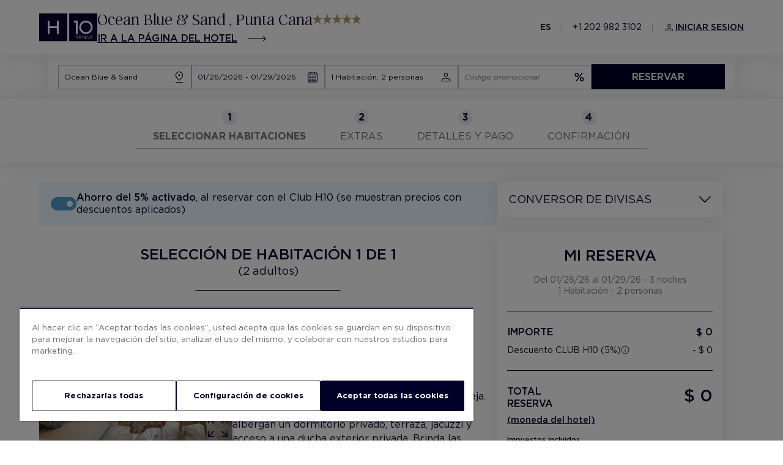

--- FILE ---
content_type: text/html; charset=utf-8
request_url: https://www.h10hotels.com/es/hoteles-punta-cana/ocean-blue-sand/reserva
body_size: 72067
content:
<!DOCTYPE html><html dir="ltr" lang="es-ES" data-critters-container><head>
  <meta charset="utf-8">
  <title></title>
  <base href="/">
  <meta name="viewport" content="width=device-width, initial-scale=1.0, maximum-scale=1, user-scalable=no">
  <link rel="stylesheet" href="https://pro-static.h10hotels.com/templates/bs-datepicker.css" id="https://pro-static.h10hotels.com/templates/bs-datepicker.css_style" type="text/css"><link rel="icon" type="image/x-icon" href="assets/favicons/H10.ico">
  <link href="https://pro-static.h10hotels.com/templates/H10/css/style.css" rel="stylesheet">
  <link rel="preconnect" href="https://fonts.gstatic.com">
  <style>@font-face{font-family:'Roboto';font-style:normal;font-weight:300;font-stretch:100%;font-display:swap;src:url(https://fonts.gstatic.com/s/roboto/v50/KFO7CnqEu92Fr1ME7kSn66aGLdTylUAMa3GUBGEe.woff2) format('woff2');unicode-range:U+0460-052F, U+1C80-1C8A, U+20B4, U+2DE0-2DFF, U+A640-A69F, U+FE2E-FE2F;}@font-face{font-family:'Roboto';font-style:normal;font-weight:300;font-stretch:100%;font-display:swap;src:url(https://fonts.gstatic.com/s/roboto/v50/KFO7CnqEu92Fr1ME7kSn66aGLdTylUAMa3iUBGEe.woff2) format('woff2');unicode-range:U+0301, U+0400-045F, U+0490-0491, U+04B0-04B1, U+2116;}@font-face{font-family:'Roboto';font-style:normal;font-weight:300;font-stretch:100%;font-display:swap;src:url(https://fonts.gstatic.com/s/roboto/v50/KFO7CnqEu92Fr1ME7kSn66aGLdTylUAMa3CUBGEe.woff2) format('woff2');unicode-range:U+1F00-1FFF;}@font-face{font-family:'Roboto';font-style:normal;font-weight:300;font-stretch:100%;font-display:swap;src:url(https://fonts.gstatic.com/s/roboto/v50/KFO7CnqEu92Fr1ME7kSn66aGLdTylUAMa3-UBGEe.woff2) format('woff2');unicode-range:U+0370-0377, U+037A-037F, U+0384-038A, U+038C, U+038E-03A1, U+03A3-03FF;}@font-face{font-family:'Roboto';font-style:normal;font-weight:300;font-stretch:100%;font-display:swap;src:url(https://fonts.gstatic.com/s/roboto/v50/KFO7CnqEu92Fr1ME7kSn66aGLdTylUAMawCUBGEe.woff2) format('woff2');unicode-range:U+0302-0303, U+0305, U+0307-0308, U+0310, U+0312, U+0315, U+031A, U+0326-0327, U+032C, U+032F-0330, U+0332-0333, U+0338, U+033A, U+0346, U+034D, U+0391-03A1, U+03A3-03A9, U+03B1-03C9, U+03D1, U+03D5-03D6, U+03F0-03F1, U+03F4-03F5, U+2016-2017, U+2034-2038, U+203C, U+2040, U+2043, U+2047, U+2050, U+2057, U+205F, U+2070-2071, U+2074-208E, U+2090-209C, U+20D0-20DC, U+20E1, U+20E5-20EF, U+2100-2112, U+2114-2115, U+2117-2121, U+2123-214F, U+2190, U+2192, U+2194-21AE, U+21B0-21E5, U+21F1-21F2, U+21F4-2211, U+2213-2214, U+2216-22FF, U+2308-230B, U+2310, U+2319, U+231C-2321, U+2336-237A, U+237C, U+2395, U+239B-23B7, U+23D0, U+23DC-23E1, U+2474-2475, U+25AF, U+25B3, U+25B7, U+25BD, U+25C1, U+25CA, U+25CC, U+25FB, U+266D-266F, U+27C0-27FF, U+2900-2AFF, U+2B0E-2B11, U+2B30-2B4C, U+2BFE, U+3030, U+FF5B, U+FF5D, U+1D400-1D7FF, U+1EE00-1EEFF;}@font-face{font-family:'Roboto';font-style:normal;font-weight:300;font-stretch:100%;font-display:swap;src:url(https://fonts.gstatic.com/s/roboto/v50/KFO7CnqEu92Fr1ME7kSn66aGLdTylUAMaxKUBGEe.woff2) format('woff2');unicode-range:U+0001-000C, U+000E-001F, U+007F-009F, U+20DD-20E0, U+20E2-20E4, U+2150-218F, U+2190, U+2192, U+2194-2199, U+21AF, U+21E6-21F0, U+21F3, U+2218-2219, U+2299, U+22C4-22C6, U+2300-243F, U+2440-244A, U+2460-24FF, U+25A0-27BF, U+2800-28FF, U+2921-2922, U+2981, U+29BF, U+29EB, U+2B00-2BFF, U+4DC0-4DFF, U+FFF9-FFFB, U+10140-1018E, U+10190-1019C, U+101A0, U+101D0-101FD, U+102E0-102FB, U+10E60-10E7E, U+1D2C0-1D2D3, U+1D2E0-1D37F, U+1F000-1F0FF, U+1F100-1F1AD, U+1F1E6-1F1FF, U+1F30D-1F30F, U+1F315, U+1F31C, U+1F31E, U+1F320-1F32C, U+1F336, U+1F378, U+1F37D, U+1F382, U+1F393-1F39F, U+1F3A7-1F3A8, U+1F3AC-1F3AF, U+1F3C2, U+1F3C4-1F3C6, U+1F3CA-1F3CE, U+1F3D4-1F3E0, U+1F3ED, U+1F3F1-1F3F3, U+1F3F5-1F3F7, U+1F408, U+1F415, U+1F41F, U+1F426, U+1F43F, U+1F441-1F442, U+1F444, U+1F446-1F449, U+1F44C-1F44E, U+1F453, U+1F46A, U+1F47D, U+1F4A3, U+1F4B0, U+1F4B3, U+1F4B9, U+1F4BB, U+1F4BF, U+1F4C8-1F4CB, U+1F4D6, U+1F4DA, U+1F4DF, U+1F4E3-1F4E6, U+1F4EA-1F4ED, U+1F4F7, U+1F4F9-1F4FB, U+1F4FD-1F4FE, U+1F503, U+1F507-1F50B, U+1F50D, U+1F512-1F513, U+1F53E-1F54A, U+1F54F-1F5FA, U+1F610, U+1F650-1F67F, U+1F687, U+1F68D, U+1F691, U+1F694, U+1F698, U+1F6AD, U+1F6B2, U+1F6B9-1F6BA, U+1F6BC, U+1F6C6-1F6CF, U+1F6D3-1F6D7, U+1F6E0-1F6EA, U+1F6F0-1F6F3, U+1F6F7-1F6FC, U+1F700-1F7FF, U+1F800-1F80B, U+1F810-1F847, U+1F850-1F859, U+1F860-1F887, U+1F890-1F8AD, U+1F8B0-1F8BB, U+1F8C0-1F8C1, U+1F900-1F90B, U+1F93B, U+1F946, U+1F984, U+1F996, U+1F9E9, U+1FA00-1FA6F, U+1FA70-1FA7C, U+1FA80-1FA89, U+1FA8F-1FAC6, U+1FACE-1FADC, U+1FADF-1FAE9, U+1FAF0-1FAF8, U+1FB00-1FBFF;}@font-face{font-family:'Roboto';font-style:normal;font-weight:300;font-stretch:100%;font-display:swap;src:url(https://fonts.gstatic.com/s/roboto/v50/KFO7CnqEu92Fr1ME7kSn66aGLdTylUAMa3OUBGEe.woff2) format('woff2');unicode-range:U+0102-0103, U+0110-0111, U+0128-0129, U+0168-0169, U+01A0-01A1, U+01AF-01B0, U+0300-0301, U+0303-0304, U+0308-0309, U+0323, U+0329, U+1EA0-1EF9, U+20AB;}@font-face{font-family:'Roboto';font-style:normal;font-weight:300;font-stretch:100%;font-display:swap;src:url(https://fonts.gstatic.com/s/roboto/v50/KFO7CnqEu92Fr1ME7kSn66aGLdTylUAMa3KUBGEe.woff2) format('woff2');unicode-range:U+0100-02BA, U+02BD-02C5, U+02C7-02CC, U+02CE-02D7, U+02DD-02FF, U+0304, U+0308, U+0329, U+1D00-1DBF, U+1E00-1E9F, U+1EF2-1EFF, U+2020, U+20A0-20AB, U+20AD-20C0, U+2113, U+2C60-2C7F, U+A720-A7FF;}@font-face{font-family:'Roboto';font-style:normal;font-weight:300;font-stretch:100%;font-display:swap;src:url(https://fonts.gstatic.com/s/roboto/v50/KFO7CnqEu92Fr1ME7kSn66aGLdTylUAMa3yUBA.woff2) format('woff2');unicode-range:U+0000-00FF, U+0131, U+0152-0153, U+02BB-02BC, U+02C6, U+02DA, U+02DC, U+0304, U+0308, U+0329, U+2000-206F, U+20AC, U+2122, U+2191, U+2193, U+2212, U+2215, U+FEFF, U+FFFD;}@font-face{font-family:'Roboto';font-style:normal;font-weight:400;font-stretch:100%;font-display:swap;src:url(https://fonts.gstatic.com/s/roboto/v50/KFO7CnqEu92Fr1ME7kSn66aGLdTylUAMa3GUBGEe.woff2) format('woff2');unicode-range:U+0460-052F, U+1C80-1C8A, U+20B4, U+2DE0-2DFF, U+A640-A69F, U+FE2E-FE2F;}@font-face{font-family:'Roboto';font-style:normal;font-weight:400;font-stretch:100%;font-display:swap;src:url(https://fonts.gstatic.com/s/roboto/v50/KFO7CnqEu92Fr1ME7kSn66aGLdTylUAMa3iUBGEe.woff2) format('woff2');unicode-range:U+0301, U+0400-045F, U+0490-0491, U+04B0-04B1, U+2116;}@font-face{font-family:'Roboto';font-style:normal;font-weight:400;font-stretch:100%;font-display:swap;src:url(https://fonts.gstatic.com/s/roboto/v50/KFO7CnqEu92Fr1ME7kSn66aGLdTylUAMa3CUBGEe.woff2) format('woff2');unicode-range:U+1F00-1FFF;}@font-face{font-family:'Roboto';font-style:normal;font-weight:400;font-stretch:100%;font-display:swap;src:url(https://fonts.gstatic.com/s/roboto/v50/KFO7CnqEu92Fr1ME7kSn66aGLdTylUAMa3-UBGEe.woff2) format('woff2');unicode-range:U+0370-0377, U+037A-037F, U+0384-038A, U+038C, U+038E-03A1, U+03A3-03FF;}@font-face{font-family:'Roboto';font-style:normal;font-weight:400;font-stretch:100%;font-display:swap;src:url(https://fonts.gstatic.com/s/roboto/v50/KFO7CnqEu92Fr1ME7kSn66aGLdTylUAMawCUBGEe.woff2) format('woff2');unicode-range:U+0302-0303, U+0305, U+0307-0308, U+0310, U+0312, U+0315, U+031A, U+0326-0327, U+032C, U+032F-0330, U+0332-0333, U+0338, U+033A, U+0346, U+034D, U+0391-03A1, U+03A3-03A9, U+03B1-03C9, U+03D1, U+03D5-03D6, U+03F0-03F1, U+03F4-03F5, U+2016-2017, U+2034-2038, U+203C, U+2040, U+2043, U+2047, U+2050, U+2057, U+205F, U+2070-2071, U+2074-208E, U+2090-209C, U+20D0-20DC, U+20E1, U+20E5-20EF, U+2100-2112, U+2114-2115, U+2117-2121, U+2123-214F, U+2190, U+2192, U+2194-21AE, U+21B0-21E5, U+21F1-21F2, U+21F4-2211, U+2213-2214, U+2216-22FF, U+2308-230B, U+2310, U+2319, U+231C-2321, U+2336-237A, U+237C, U+2395, U+239B-23B7, U+23D0, U+23DC-23E1, U+2474-2475, U+25AF, U+25B3, U+25B7, U+25BD, U+25C1, U+25CA, U+25CC, U+25FB, U+266D-266F, U+27C0-27FF, U+2900-2AFF, U+2B0E-2B11, U+2B30-2B4C, U+2BFE, U+3030, U+FF5B, U+FF5D, U+1D400-1D7FF, U+1EE00-1EEFF;}@font-face{font-family:'Roboto';font-style:normal;font-weight:400;font-stretch:100%;font-display:swap;src:url(https://fonts.gstatic.com/s/roboto/v50/KFO7CnqEu92Fr1ME7kSn66aGLdTylUAMaxKUBGEe.woff2) format('woff2');unicode-range:U+0001-000C, U+000E-001F, U+007F-009F, U+20DD-20E0, U+20E2-20E4, U+2150-218F, U+2190, U+2192, U+2194-2199, U+21AF, U+21E6-21F0, U+21F3, U+2218-2219, U+2299, U+22C4-22C6, U+2300-243F, U+2440-244A, U+2460-24FF, U+25A0-27BF, U+2800-28FF, U+2921-2922, U+2981, U+29BF, U+29EB, U+2B00-2BFF, U+4DC0-4DFF, U+FFF9-FFFB, U+10140-1018E, U+10190-1019C, U+101A0, U+101D0-101FD, U+102E0-102FB, U+10E60-10E7E, U+1D2C0-1D2D3, U+1D2E0-1D37F, U+1F000-1F0FF, U+1F100-1F1AD, U+1F1E6-1F1FF, U+1F30D-1F30F, U+1F315, U+1F31C, U+1F31E, U+1F320-1F32C, U+1F336, U+1F378, U+1F37D, U+1F382, U+1F393-1F39F, U+1F3A7-1F3A8, U+1F3AC-1F3AF, U+1F3C2, U+1F3C4-1F3C6, U+1F3CA-1F3CE, U+1F3D4-1F3E0, U+1F3ED, U+1F3F1-1F3F3, U+1F3F5-1F3F7, U+1F408, U+1F415, U+1F41F, U+1F426, U+1F43F, U+1F441-1F442, U+1F444, U+1F446-1F449, U+1F44C-1F44E, U+1F453, U+1F46A, U+1F47D, U+1F4A3, U+1F4B0, U+1F4B3, U+1F4B9, U+1F4BB, U+1F4BF, U+1F4C8-1F4CB, U+1F4D6, U+1F4DA, U+1F4DF, U+1F4E3-1F4E6, U+1F4EA-1F4ED, U+1F4F7, U+1F4F9-1F4FB, U+1F4FD-1F4FE, U+1F503, U+1F507-1F50B, U+1F50D, U+1F512-1F513, U+1F53E-1F54A, U+1F54F-1F5FA, U+1F610, U+1F650-1F67F, U+1F687, U+1F68D, U+1F691, U+1F694, U+1F698, U+1F6AD, U+1F6B2, U+1F6B9-1F6BA, U+1F6BC, U+1F6C6-1F6CF, U+1F6D3-1F6D7, U+1F6E0-1F6EA, U+1F6F0-1F6F3, U+1F6F7-1F6FC, U+1F700-1F7FF, U+1F800-1F80B, U+1F810-1F847, U+1F850-1F859, U+1F860-1F887, U+1F890-1F8AD, U+1F8B0-1F8BB, U+1F8C0-1F8C1, U+1F900-1F90B, U+1F93B, U+1F946, U+1F984, U+1F996, U+1F9E9, U+1FA00-1FA6F, U+1FA70-1FA7C, U+1FA80-1FA89, U+1FA8F-1FAC6, U+1FACE-1FADC, U+1FADF-1FAE9, U+1FAF0-1FAF8, U+1FB00-1FBFF;}@font-face{font-family:'Roboto';font-style:normal;font-weight:400;font-stretch:100%;font-display:swap;src:url(https://fonts.gstatic.com/s/roboto/v50/KFO7CnqEu92Fr1ME7kSn66aGLdTylUAMa3OUBGEe.woff2) format('woff2');unicode-range:U+0102-0103, U+0110-0111, U+0128-0129, U+0168-0169, U+01A0-01A1, U+01AF-01B0, U+0300-0301, U+0303-0304, U+0308-0309, U+0323, U+0329, U+1EA0-1EF9, U+20AB;}@font-face{font-family:'Roboto';font-style:normal;font-weight:400;font-stretch:100%;font-display:swap;src:url(https://fonts.gstatic.com/s/roboto/v50/KFO7CnqEu92Fr1ME7kSn66aGLdTylUAMa3KUBGEe.woff2) format('woff2');unicode-range:U+0100-02BA, U+02BD-02C5, U+02C7-02CC, U+02CE-02D7, U+02DD-02FF, U+0304, U+0308, U+0329, U+1D00-1DBF, U+1E00-1E9F, U+1EF2-1EFF, U+2020, U+20A0-20AB, U+20AD-20C0, U+2113, U+2C60-2C7F, U+A720-A7FF;}@font-face{font-family:'Roboto';font-style:normal;font-weight:400;font-stretch:100%;font-display:swap;src:url(https://fonts.gstatic.com/s/roboto/v50/KFO7CnqEu92Fr1ME7kSn66aGLdTylUAMa3yUBA.woff2) format('woff2');unicode-range:U+0000-00FF, U+0131, U+0152-0153, U+02BB-02BC, U+02C6, U+02DA, U+02DC, U+0304, U+0308, U+0329, U+2000-206F, U+20AC, U+2122, U+2191, U+2193, U+2212, U+2215, U+FEFF, U+FFFD;}@font-face{font-family:'Roboto';font-style:normal;font-weight:500;font-stretch:100%;font-display:swap;src:url(https://fonts.gstatic.com/s/roboto/v50/KFO7CnqEu92Fr1ME7kSn66aGLdTylUAMa3GUBGEe.woff2) format('woff2');unicode-range:U+0460-052F, U+1C80-1C8A, U+20B4, U+2DE0-2DFF, U+A640-A69F, U+FE2E-FE2F;}@font-face{font-family:'Roboto';font-style:normal;font-weight:500;font-stretch:100%;font-display:swap;src:url(https://fonts.gstatic.com/s/roboto/v50/KFO7CnqEu92Fr1ME7kSn66aGLdTylUAMa3iUBGEe.woff2) format('woff2');unicode-range:U+0301, U+0400-045F, U+0490-0491, U+04B0-04B1, U+2116;}@font-face{font-family:'Roboto';font-style:normal;font-weight:500;font-stretch:100%;font-display:swap;src:url(https://fonts.gstatic.com/s/roboto/v50/KFO7CnqEu92Fr1ME7kSn66aGLdTylUAMa3CUBGEe.woff2) format('woff2');unicode-range:U+1F00-1FFF;}@font-face{font-family:'Roboto';font-style:normal;font-weight:500;font-stretch:100%;font-display:swap;src:url(https://fonts.gstatic.com/s/roboto/v50/KFO7CnqEu92Fr1ME7kSn66aGLdTylUAMa3-UBGEe.woff2) format('woff2');unicode-range:U+0370-0377, U+037A-037F, U+0384-038A, U+038C, U+038E-03A1, U+03A3-03FF;}@font-face{font-family:'Roboto';font-style:normal;font-weight:500;font-stretch:100%;font-display:swap;src:url(https://fonts.gstatic.com/s/roboto/v50/KFO7CnqEu92Fr1ME7kSn66aGLdTylUAMawCUBGEe.woff2) format('woff2');unicode-range:U+0302-0303, U+0305, U+0307-0308, U+0310, U+0312, U+0315, U+031A, U+0326-0327, U+032C, U+032F-0330, U+0332-0333, U+0338, U+033A, U+0346, U+034D, U+0391-03A1, U+03A3-03A9, U+03B1-03C9, U+03D1, U+03D5-03D6, U+03F0-03F1, U+03F4-03F5, U+2016-2017, U+2034-2038, U+203C, U+2040, U+2043, U+2047, U+2050, U+2057, U+205F, U+2070-2071, U+2074-208E, U+2090-209C, U+20D0-20DC, U+20E1, U+20E5-20EF, U+2100-2112, U+2114-2115, U+2117-2121, U+2123-214F, U+2190, U+2192, U+2194-21AE, U+21B0-21E5, U+21F1-21F2, U+21F4-2211, U+2213-2214, U+2216-22FF, U+2308-230B, U+2310, U+2319, U+231C-2321, U+2336-237A, U+237C, U+2395, U+239B-23B7, U+23D0, U+23DC-23E1, U+2474-2475, U+25AF, U+25B3, U+25B7, U+25BD, U+25C1, U+25CA, U+25CC, U+25FB, U+266D-266F, U+27C0-27FF, U+2900-2AFF, U+2B0E-2B11, U+2B30-2B4C, U+2BFE, U+3030, U+FF5B, U+FF5D, U+1D400-1D7FF, U+1EE00-1EEFF;}@font-face{font-family:'Roboto';font-style:normal;font-weight:500;font-stretch:100%;font-display:swap;src:url(https://fonts.gstatic.com/s/roboto/v50/KFO7CnqEu92Fr1ME7kSn66aGLdTylUAMaxKUBGEe.woff2) format('woff2');unicode-range:U+0001-000C, U+000E-001F, U+007F-009F, U+20DD-20E0, U+20E2-20E4, U+2150-218F, U+2190, U+2192, U+2194-2199, U+21AF, U+21E6-21F0, U+21F3, U+2218-2219, U+2299, U+22C4-22C6, U+2300-243F, U+2440-244A, U+2460-24FF, U+25A0-27BF, U+2800-28FF, U+2921-2922, U+2981, U+29BF, U+29EB, U+2B00-2BFF, U+4DC0-4DFF, U+FFF9-FFFB, U+10140-1018E, U+10190-1019C, U+101A0, U+101D0-101FD, U+102E0-102FB, U+10E60-10E7E, U+1D2C0-1D2D3, U+1D2E0-1D37F, U+1F000-1F0FF, U+1F100-1F1AD, U+1F1E6-1F1FF, U+1F30D-1F30F, U+1F315, U+1F31C, U+1F31E, U+1F320-1F32C, U+1F336, U+1F378, U+1F37D, U+1F382, U+1F393-1F39F, U+1F3A7-1F3A8, U+1F3AC-1F3AF, U+1F3C2, U+1F3C4-1F3C6, U+1F3CA-1F3CE, U+1F3D4-1F3E0, U+1F3ED, U+1F3F1-1F3F3, U+1F3F5-1F3F7, U+1F408, U+1F415, U+1F41F, U+1F426, U+1F43F, U+1F441-1F442, U+1F444, U+1F446-1F449, U+1F44C-1F44E, U+1F453, U+1F46A, U+1F47D, U+1F4A3, U+1F4B0, U+1F4B3, U+1F4B9, U+1F4BB, U+1F4BF, U+1F4C8-1F4CB, U+1F4D6, U+1F4DA, U+1F4DF, U+1F4E3-1F4E6, U+1F4EA-1F4ED, U+1F4F7, U+1F4F9-1F4FB, U+1F4FD-1F4FE, U+1F503, U+1F507-1F50B, U+1F50D, U+1F512-1F513, U+1F53E-1F54A, U+1F54F-1F5FA, U+1F610, U+1F650-1F67F, U+1F687, U+1F68D, U+1F691, U+1F694, U+1F698, U+1F6AD, U+1F6B2, U+1F6B9-1F6BA, U+1F6BC, U+1F6C6-1F6CF, U+1F6D3-1F6D7, U+1F6E0-1F6EA, U+1F6F0-1F6F3, U+1F6F7-1F6FC, U+1F700-1F7FF, U+1F800-1F80B, U+1F810-1F847, U+1F850-1F859, U+1F860-1F887, U+1F890-1F8AD, U+1F8B0-1F8BB, U+1F8C0-1F8C1, U+1F900-1F90B, U+1F93B, U+1F946, U+1F984, U+1F996, U+1F9E9, U+1FA00-1FA6F, U+1FA70-1FA7C, U+1FA80-1FA89, U+1FA8F-1FAC6, U+1FACE-1FADC, U+1FADF-1FAE9, U+1FAF0-1FAF8, U+1FB00-1FBFF;}@font-face{font-family:'Roboto';font-style:normal;font-weight:500;font-stretch:100%;font-display:swap;src:url(https://fonts.gstatic.com/s/roboto/v50/KFO7CnqEu92Fr1ME7kSn66aGLdTylUAMa3OUBGEe.woff2) format('woff2');unicode-range:U+0102-0103, U+0110-0111, U+0128-0129, U+0168-0169, U+01A0-01A1, U+01AF-01B0, U+0300-0301, U+0303-0304, U+0308-0309, U+0323, U+0329, U+1EA0-1EF9, U+20AB;}@font-face{font-family:'Roboto';font-style:normal;font-weight:500;font-stretch:100%;font-display:swap;src:url(https://fonts.gstatic.com/s/roboto/v50/KFO7CnqEu92Fr1ME7kSn66aGLdTylUAMa3KUBGEe.woff2) format('woff2');unicode-range:U+0100-02BA, U+02BD-02C5, U+02C7-02CC, U+02CE-02D7, U+02DD-02FF, U+0304, U+0308, U+0329, U+1D00-1DBF, U+1E00-1E9F, U+1EF2-1EFF, U+2020, U+20A0-20AB, U+20AD-20C0, U+2113, U+2C60-2C7F, U+A720-A7FF;}@font-face{font-family:'Roboto';font-style:normal;font-weight:500;font-stretch:100%;font-display:swap;src:url(https://fonts.gstatic.com/s/roboto/v50/KFO7CnqEu92Fr1ME7kSn66aGLdTylUAMa3yUBA.woff2) format('woff2');unicode-range:U+0000-00FF, U+0131, U+0152-0153, U+02BB-02BC, U+02C6, U+02DA, U+02DC, U+0304, U+0308, U+0329, U+2000-206F, U+20AC, U+2122, U+2191, U+2193, U+2212, U+2215, U+FEFF, U+FFFD;}</style>
  <style>@font-face{font-family:'Material Icons';font-style:normal;font-weight:400;src:url(https://fonts.gstatic.com/s/materialicons/v145/flUhRq6tzZclQEJ-Vdg-IuiaDsNc.woff2) format('woff2');}.material-icons{font-family:'Material Icons';font-weight:normal;font-style:normal;font-size:24px;line-height:1;letter-spacing:normal;text-transform:none;display:inline-block;white-space:nowrap;word-wrap:normal;direction:ltr;-webkit-font-feature-settings:'liga';-webkit-font-smoothing:antialiased;}</style>
  <!-- Google Tag Manager -->
  <script>
(function (w, d, s, l, i) {
      w[l] = w[l] || []; w[l].push({
        'gtm.start':
          new Date().getTime(), event: 'gtm.js'
      }); var f = d.getElementsByTagName(s)[0],
        j = d.createElement(s), dl = l != 'dataLayer' ? '&l=' + l : ''; j.async = true; j.src =
          'https://www.googletagmanager.com/gtm.js?id=' + i + dl; f.parentNode.insertBefore(j, f);
    })(window, document, 'script', 'dataLayer', 'GTM-KSF5RGBR');</script>
  <!-- End Google Tag Manager -->
<style>:root{--adyen-sdk-text-body-font-size: .81em;--adyen-sdk-text-caption-font-size: .81em;--adyen-sdk-text-title-font-size: 1em;--adyen-sdk-text-subtitle-font-size: 1.1em}
</style><link rel="stylesheet" href="styles-HBBL7OZ7.css" media="print" onload="this.media='all'"><noscript><link rel="stylesheet" href="styles-HBBL7OZ7.css"></noscript><script type="text/javascript" id="lazy-script-queueit" src="//static.queue-it.net/script/queueclient.min.js"></script><script type="text/javascript" id="lazy-script-queueitconfig" src="//static.queue-it.net/script/queueconfigloader.min.js" data-queueit-intercept="true" data-queueit-c="h10hotels"></script><script type="module" id="lazy-script-callmeback" src="https://callmeback.api4.thorbooking.com/script"></script><style ng-app-id="ng">.adult[_ngcontent-ng-c2069830703]{width:24px!important;height:24px!important;margin-bottom:0!important}.children[_ngcontent-ng-c2069830703]{width:16px!important;height:16px!important;margin-bottom:1.5px!important}.proceso-de-reservas[_ngcontent-ng-c2069830703]   .pasos[_ngcontent-ng-c2069830703]   .container[_ngcontent-ng-c2069830703]{margin-top:130px}.sidebar-no-availability[_ngcontent-ng-c2069830703]{margin-left:auto;margin-right:0}.message-no-availability[_ngcontent-ng-c2069830703]{text-align:center;width:100%}.custom-margin-top[_ngcontent-ng-c2069830703]{margin-top:0!important}</style><style ng-app-id="ng">.no-click[_ngcontent-ng-c322030069]{cursor:default!important}</style><style ng-app-id="ng">.custom-margin-top[_ngcontent-ng-c3290260579]{margin-top:0!important}</style><style ng-app-id="ng">.no-margin-top[_ngcontent-ng-c1593184595]{margin-top:0!important}@media (min-width: 739px){.separator-line-list__item[_ngcontent-ng-c1593184595]:not(:last-child):after{padding-right:3rem!important}}</style><style ng-app-id="ng">.resize-label-booking[_ngcontent-ng-c1697619076]{font-size:12px!important;color:#000029!important}.mt-label-booking[_ngcontent-ng-c1697619076]{margin-top:0!important}</style><style ng-app-id="ng">.input-numero.required[_ngcontent-ng-c489328633]{color:transparent!important}.contador.required[_ngcontent-ng-c489328633]{border-bottom:3px solid!important;border-color:#c23d3d!important}.contador-mobile[_ngcontent-ng-c489328633]{display:-webkit-inline-box!important}a[_ngcontent-ng-c489328633]{cursor:pointer}.c7__container[_ngcontent-ng-c489328633]   .form-holder[_ngcontent-ng-c489328633]   .form[_ngcontent-ng-c489328633]   .form-item[_ngcontent-ng-c489328633]   input.input[_ngcontent-ng-c489328633] + .show-open-opciones-holder[_ngcontent-ng-c489328633]   .habitaciones[_ngcontent-ng-c489328633]   .habitacion[_ngcontent-ng-c489328633]   .contador-holder[_ngcontent-ng-c489328633]{max-width:110px;display:inline-block;margin-right:46px;margin-bottom:30px}@media (max-width: 1024px){.buscar-btn[_ngcontent-ng-c489328633]{display:none}.buscar-btn-mobile[_ngcontent-ng-c489328633]{display:block}}@media (min-width: 1024px){.buscar-btn[_ngcontent-ng-c489328633]{display:inline-block}.buscar-btn-mobile[_ngcontent-ng-c489328633]{display:none}  .search-calendar .bs-datepicker-head{width:320px!important}}@media (max-width: 946px){  .search-calendar .bs-datepicker,   .price-calendar .bs-datepicker{margin-top:-20px!important}  .search-calendar .bs-datepicker-container,   .price-calendar .bs-datepicker-container{width:100vw!important;padding:0!important;height:calc(100vh - 56px);margin-left:-8px}  .search-calendar .bs-media-container,   .price-calendar .bs-media-container{display:block!important}  .search-calendar .bs-datepicker-head button.current,   .price-calendar .bs-datepicker-head button.current{padding:0!important}  .search-calendar .bs-datepicker-head button.current.ng-star-inserted,   .price-calendar .bs-datepicker-head button.current.ng-star-inserted{margin-left:35vw}  .search-calendar .bs-datepicker-head button.next,   .price-calendar .bs-datepicker-head button.next{float:right!important}}@media (max-width: 768px){  .search-calendar .bs-datepicker,   .price-calendar .bs-datepicker{margin-top:-20px!important}  .search-calendar .bs-datepicker-head button.current,   .price-calendar .bs-datepicker-head button.current{padding:0!important}  .search-calendar .bs-datepicker-head button.current.ng-star-inserted,   .price-calendar .bs-datepicker-head button.current.ng-star-inserted{margin-left:35vw}}@media (max-width: 430px){  .search-calendar .bs-datepicker-head button.current.ng-star-inserted,   .price-calendar .bs-datepicker-head button.current.ng-star-inserted{margin-left:20vw}}@media (max-width: 360px){  .search-calendar .bs-datepicker-head,   .price-calendar .bs-datepicker-head{height:40px}  .search-calendar .bs-datepicker-body,   .price-calendar .bs-datepicker-body{min-height:190px!important}}  .c7__container.fix-position-top-bottom .form-holder .form .form-item .show-open-hotel-destino-2-holder{top:-374px!important}.no-margin[_ngcontent-ng-c489328633]{margin-top:0}.btn-buscar[disabled][_ngcontent-ng-c489328633]{background-color:#757575!important;border:1px solid hsl(0,0%,46%)!important;cursor:pointer!important;color:#fff!important;width:auto!important;padding:10px 16px!important;display:inline-block!important;font-family:Gotham!important;font-weight:350!important;font-size:1.6rem!important;line-height:19px!important;text-align:center!important;text-transform:uppercase!important;-webkit-transition:all .3s ease!important;-moz-transition:all .3s ease!important;-ms-transition:all .3s ease!important;-o-transition:all .3s ease!important;width:100%!important;cursor:default!important}.custom-margin-top[_ngcontent-ng-c489328633]{margin-top:0!important}</style><link rel="canonical" href="https://www.h10hotels.com/es/hoteles-punta-cana/ocean-blue-sand/reserva"><link rel="alternate" hreflang="en-us" href="https://www.h10hotels.com/en/punta-cana-hotels/ocean-blue-sand/booking"><link rel="alternate" hreflang="de-de" href="https://www.h10hotels.com/de/hotels-punta-cana/ocean-blue-sand/buchung"><link rel="alternate" hreflang="es-es" href="https://www.h10hotels.com/es/hoteles-punta-cana/ocean-blue-sand/reserva"><link rel="alternate" hreflang="ca-es" href="https://www.h10hotels.com/ca/hotels-punta-cana/ocean-blue-sand/reserva"><link rel="alternate" hreflang="it-it" href="https://www.h10hotels.com/it/hotel-punta-cana/ocean-blue-sand/prenotazione"><link rel="alternate" hreflang="fr-fr" href="https://www.h10hotels.com/fr/hotels-punta-cana/ocean-blue-sand/reservation"><link rel="alternate" hreflang="pt-pt" href="https://www.h10hotels.com/pt/hoteis-punta-cana/ocean-blue-sand/reserva"><link rel="alternate" hreflang="x-default" href="https://www.h10hotels.com/en/punta-cana-hotels/ocean-blue-sand/booking"><meta name="robots" content="noindex, nofollow"></head>

<body class="proceso-de-reservas paso-1 ini-buscador-avanzado ini-skeleton">
  <!-- Google Tag Manager (noscript) -->
  <noscript><iframe src="https://www.googletagmanager.com/ns.html?id=GTM-KSF5RGBR" height="0" width="0" style="display:none;visibility:hidden"></iframe></noscript>
  <!-- End Google Tag Manager (noscript) -->
  <iframe id="challenge" src="/api/bot_management_challenge_trigger" style="position: absolute; left: -1px; top: -1px; width: 1px; height: 1px; border: none; display: none;"></iframe>
  <app-root ng-version="18.1.2" ng-server-context="ssr"><div style="transition: 0.5s; opacity: 0;"><router-outlet></router-outlet><ng-component _nghost-ng-c2069830703><app-booking-header _ngcontent-ng-c2069830703 _nghost-ng-c983791101><section _ngcontent-ng-c983791101 class="container_"><nav _ngcontent-ng-c983791101 class="menu-top"><div _ngcontent-ng-c983791101 class="container-fix"><div _ngcontent-ng-c983791101 class="container-left"><a _ngcontent-ng-c983791101 href="/es"><img _ngcontent-ng-c983791101 class="logo__mobile" src="https://pro-static.h10hotels.com/templates/H10/src/logos/logo-main.svg"></a><div _ngcontent-ng-c983791101 class="data"><div _ngcontent-ng-c983791101 class="inline"><div _ngcontent-ng-c983791101 class="titulo"><!----></div><!----><!----><!----></div><a _ngcontent-ng-c983791101 class="btn-link" href="/es/hoteles-punta-cana/ocean-blue-sand">IR A LA PÁGINA DEL HOTEL<img _ngcontent-ng-c983791101 alt="hotel image" class="arrow-right" src="https://pro-static.h10hotels.com/templates/H10/src/icons/arrow-right.svg"></a></div></div><div _ngcontent-ng-c983791101 class="container-right"><div _ngcontent-ng-c983791101 class="btns-right"><app-common-header _ngcontent-ng-c983791101 _nghost-ng-c1697619076><ul _ngcontent-ng-c1697619076 class="links-top"><li _ngcontent-ng-c1697619076 class="js-dropdown dropdown-onclick dropdown-idioma"><span _ngcontent-ng-c1697619076>ES</span><div _ngcontent-ng-c1697619076 class="topbar-desplegable__mobile-header">IDIOMA<img _ngcontent-ng-c1697619076 alt="check in icon" class="x__mobile" src="https://pro-static.h10hotels.com/templates/H10/src/icons/x.svg"></div><!----></li><!----><li _ngcontent-ng-c1697619076 class="js-dropdown dropdown-onclick dropdown-telefono"><span _ngcontent-ng-c1697619076></span><div _ngcontent-ng-c1697619076 class="topbar-desplegable__mobile-header">CONTÁCTANOS<img _ngcontent-ng-c1697619076 alt="check in icon" class="x__mobile" src="https://pro-static.h10hotels.com/templates/H10/src/icons/x.svg"></div><div _ngcontent-ng-c1697619076 class="topbar-desplegable__mobile-tlf"><a _ngcontent-ng-c1697619076 href="tel:"></a><button _ngcontent-ng-c1697619076 class="main-button">Te llamamos gratis</button><!----><hr _ngcontent-ng-c1697619076 class="topbar-desplegable__mobile-hr"></div><!----></li><!----><li _ngcontent-ng-c1697619076 class="js-dropdown dropdown-onclick dropdown-inicio-sesion"><span _ngcontent-ng-c1697619076 class="topbar__links--inicio-sesion"><img _ngcontent-ng-c1697619076 class="personsvg" src="https://pro-static.h10hotels.com/templates/H10/src/icons/person_white.svg"><span _ngcontent-ng-c1697619076 class="link_session">INICIAR SESION</span><!----><!----><!----></span><div _ngcontent-ng-c1697619076 class="topbar-desplegable__mobile-header">LOG IN<img _ngcontent-ng-c1697619076 alt="check in icon" class="x__mobile" src="https://pro-static.h10hotels.com/templates/H10/src/icons/x.svg"></div><!----><!----></li></ul></app-common-header></div></div></div></nav></section></app-booking-header><div _ngcontent-ng-c2069830703 class="proceso-buscador"><app-search-bar _ngcontent-ng-c2069830703 _nghost-ng-c489328633><section _ngcontent-ng-c489328633 class="c7__container fix-top"><div _ngcontent-ng-c489328633 class="form-holder"><div _ngcontent-ng-c489328633 class="mensaje-alerta"><img _ngcontent-ng-c489328633 class="icon" src="https://pro-static.h10hotels.com/templates/H10/src/icons/i.svg"><div _ngcontent-ng-c489328633 class="texto">Lo sentimos, no reconocemos el hotel o destino que nos indicas. Puedes conocer el listado de hoteles y destinos clicando sobre el icono de la derecha.</div></div><div _ngcontent-ng-c489328633 class="mensaje-alerta right"><img _ngcontent-ng-c489328633 class="icon" src="https://pro-static.h10hotels.com/templates/H10/src/icons/i.svg"><div _ngcontent-ng-c489328633 class="texto">La edad máxima definida para niños en este hotel / destino es de  años, por favor realiza los cambios necesarios en tu búsqueda</div></div><div _ngcontent-ng-c489328633 class="mensaje-alerta right"><img _ngcontent-ng-c489328633 class="icon" src="https://pro-static.h10hotels.com/templates/H10/src/icons/i.svg"><div _ngcontent-ng-c489328633 class="texto">Por favor, informe todas las edades de los niños</div></div><div _ngcontent-ng-c489328633 class="form"><!----><div _ngcontent-ng-c489328633 class="form-item inputs"><input _ngcontent-ng-c489328633 hoteldestinofilter class="input hotel-destino ng-untouched ng-pristine ng-valid" placeholder="Elige un hotel o destino" value><!----><div _ngcontent-ng-c489328633 class="show-open-hotel-destino-2-holder"><a _ngcontent-ng-c489328633 class="close"></a><div _ngcontent-ng-c489328633 class="content"><div _ngcontent-ng-c489328633 class="ubicacion"><div _ngcontent-ng-c489328633 class="title">ÚLTIMAS BÚSQUEDAS</div><div _ngcontent-ng-c489328633 class="items"><!----></div><div _ngcontent-ng-c489328633 class="title">ÚLTIMAS VISTAS</div><div _ngcontent-ng-c489328633 class="items"><!----></div></div><div _ngcontent-ng-c489328633 class="hoteles"><div _ngcontent-ng-c489328633 class="title">España</div><div _ngcontent-ng-c489328633 class="items col-2"><div _ngcontent-ng-c489328633 class="item ico-ubicacion"><a _ngcontent-ng-c489328633><span _ngcontent-ng-c489328633 class="texto">Barcelona (15)</span></a></div><div _ngcontent-ng-c489328633 class="item ico-ubicacion"><a _ngcontent-ng-c489328633><span _ngcontent-ng-c489328633 class="texto">Benidorm (1)</span></a></div><div _ngcontent-ng-c489328633 class="item ico-ubicacion"><a _ngcontent-ng-c489328633><span _ngcontent-ng-c489328633 class="texto">Costa del Sol (1)</span></a></div><div _ngcontent-ng-c489328633 class="item ico-ubicacion"><a _ngcontent-ng-c489328633><span _ngcontent-ng-c489328633 class="texto">Córdoba (1)</span></a></div><div _ngcontent-ng-c489328633 class="item ico-ubicacion"><a _ngcontent-ng-c489328633><span _ngcontent-ng-c489328633 class="texto">Fuerteventura (5)</span></a></div><div _ngcontent-ng-c489328633 class="item ico-ubicacion"><a _ngcontent-ng-c489328633><span _ngcontent-ng-c489328633 class="texto">Gran Canaria (2)</span></a></div><div _ngcontent-ng-c489328633 class="item ico-ubicacion"><a _ngcontent-ng-c489328633><span _ngcontent-ng-c489328633 class="texto">La Palma (1)</span></a></div><div _ngcontent-ng-c489328633 class="item ico-ubicacion"><a _ngcontent-ng-c489328633><span _ngcontent-ng-c489328633 class="texto">Lanzarote (5)</span></a></div><div _ngcontent-ng-c489328633 class="item ico-ubicacion"><a _ngcontent-ng-c489328633><span _ngcontent-ng-c489328633 class="texto">Madrid (3)</span></a></div><div _ngcontent-ng-c489328633 class="item ico-ubicacion"><a _ngcontent-ng-c489328633><span _ngcontent-ng-c489328633 class="texto">Mallorca (2)</span></a></div><div _ngcontent-ng-c489328633 class="item ico-ubicacion"><a _ngcontent-ng-c489328633><span _ngcontent-ng-c489328633 class="texto">Málaga (1)</span></a></div><div _ngcontent-ng-c489328633 class="item ico-ubicacion"><a _ngcontent-ng-c489328633><span _ngcontent-ng-c489328633 class="texto">Salou - Cambrils (6)</span></a></div><div _ngcontent-ng-c489328633 class="item ico-ubicacion"><a _ngcontent-ng-c489328633><span _ngcontent-ng-c489328633 class="texto">Sevilla (2)</span></a></div><div _ngcontent-ng-c489328633 class="item ico-ubicacion"><a _ngcontent-ng-c489328633><span _ngcontent-ng-c489328633 class="texto">Tarragona (1)</span></a></div><div _ngcontent-ng-c489328633 class="item ico-ubicacion"><a _ngcontent-ng-c489328633><span _ngcontent-ng-c489328633 class="texto">Tenerife (7)</span></a></div><!----></div></div><!----><div _ngcontent-ng-c489328633 class="hoteles"><div _ngcontent-ng-c489328633 class="title">Europa</div><div _ngcontent-ng-c489328633 class="items"><div _ngcontent-ng-c489328633 class="item ico-ubicacion"><a _ngcontent-ng-c489328633><span _ngcontent-ng-c489328633 class="texto">Berlín (1)</span></a></div><div _ngcontent-ng-c489328633 class="item ico-ubicacion"><a _ngcontent-ng-c489328633><span _ngcontent-ng-c489328633 class="texto">Lisboa (2)</span></a></div><div _ngcontent-ng-c489328633 class="item ico-ubicacion"><a _ngcontent-ng-c489328633><span _ngcontent-ng-c489328633 class="texto">Londres (1)</span></a></div><div _ngcontent-ng-c489328633 class="item ico-ubicacion"><a _ngcontent-ng-c489328633><span _ngcontent-ng-c489328633 class="texto">Oporto (1)</span></a></div><div _ngcontent-ng-c489328633 class="item ico-ubicacion"><a _ngcontent-ng-c489328633><span _ngcontent-ng-c489328633 class="texto">París (1)</span></a></div><div _ngcontent-ng-c489328633 class="item ico-ubicacion"><a _ngcontent-ng-c489328633><span _ngcontent-ng-c489328633 class="texto">Roma (2)</span></a></div><div _ngcontent-ng-c489328633 class="item ico-ubicacion"><a _ngcontent-ng-c489328633><span _ngcontent-ng-c489328633 class="texto">Venecia (1)</span></a></div><!----></div></div><!----><div _ngcontent-ng-c489328633 class="hoteles"><div _ngcontent-ng-c489328633 class="title">Caribe</div><div _ngcontent-ng-c489328633 class="items"><div _ngcontent-ng-c489328633 class="item ico-ubicacion"><a _ngcontent-ng-c489328633><span _ngcontent-ng-c489328633 class="texto">Costa Mujeres (1)</span></a></div><div _ngcontent-ng-c489328633 class="item ico-ubicacion"><a _ngcontent-ng-c489328633><span _ngcontent-ng-c489328633 class="texto">Jamaica (2)</span></a></div><div _ngcontent-ng-c489328633 class="item ico-ubicacion"><a _ngcontent-ng-c489328633><span _ngcontent-ng-c489328633 class="texto">Punta Cana (2)</span></a></div><div _ngcontent-ng-c489328633 class="item ico-ubicacion"><a _ngcontent-ng-c489328633><span _ngcontent-ng-c489328633 class="texto">Riviera Maya (3)</span></a></div><!----></div></div><!----><!----><div _ngcontent-ng-c489328633 class="hoteles" hidden><div _ngcontent-ng-c489328633 class="items col-5"><div _ngcontent-ng-c489328633 class="item ico-back"><a _ngcontent-ng-c489328633 class="texto">Volver a la lista de destinos</a><img _ngcontent-ng-c489328633 class="c4-01__cabecera-arrow" src="https://pro-static.h10hotels.com/templates/H10/src/icons/arrow_big_up.svg"></div><div _ngcontent-ng-c489328633 class="item ico-ubicacion"><a _ngcontent-ng-c489328633><span _ngcontent-ng-c489328633 class="texto">Todos los hoteles en </span></a></div><div _ngcontent-ng-c489328633 class="items col-2"><!----></div></div></div></div></div><input _ngcontent-ng-c489328633 type="text" readonly class="input fecha-entrada-salida" placeholder="Fecha entrada - salida" value=" - "><!----><input _ngcontent-ng-c489328633 habitacionfilter class="input habitacion" placeholder="1 Habitación, 2 personas" value="1 Habitación, 2 personas" readonly="true"><div _ngcontent-ng-c489328633 class="show-open-opciones-holder"><a _ngcontent-ng-c489328633 class="close"></a><div _ngcontent-ng-c489328633 class="habitaciones"><div _ngcontent-ng-c489328633 class="habitacion"><a _ngcontent-ng-c489328633 class="btn-eliminar pointer"></a><div _ngcontent-ng-c489328633 class="habitacion-titulo"><span _ngcontent-ng-c489328633>HABITACIÓN 1</span></div><div _ngcontent-ng-c489328633 class="contador-holder"><div _ngcontent-ng-c489328633 class="edad">ADULTOS</div><div _ngcontent-ng-c489328633 class="contador"><a _ngcontent-ng-c489328633 class="btn-restar-sumar left pointer"></a><input _ngcontent-ng-c489328633 readonly class="input-numero" value="2"><a _ngcontent-ng-c489328633 class="btn-restar-sumar right pointer"></a></div></div><div _ngcontent-ng-c489328633 class="contador-holder"><div _ngcontent-ng-c489328633 class="edad">NIÑOS</div><div _ngcontent-ng-c489328633 class="contador"><a _ngcontent-ng-c489328633 class="btn-restar-sumar left pointer"></a><input _ngcontent-ng-c489328633 readonly class="input-numero" value="0"><a _ngcontent-ng-c489328633 class="btn-restar-sumar right pointer"></a></div></div><!----><!----></div><!----></div><div _ngcontent-ng-c489328633 class="btns"><a _ngcontent-ng-c489328633 class="btn-anadir pointer">Habitación</a></div></div><input _ngcontent-ng-c489328633 maxlength="20" codigopromocionalfiler class="input codigo-promocional ng-untouched ng-pristine ng-valid" placeholder="Código promocional" value></div><div _ngcontent-ng-c489328633 class="form-item buscar-btn"><div _ngcontent-ng-c489328633 class="topbar-desplegable__login-content form-login-club-h10 active custom-margin-top"><div _ngcontent-ng-c489328633 class="topbar-desplegable__container2"><button _ngcontent-ng-c489328633 class="main-button btn-buscar loading">Reservar</button></div></div></div><div _ngcontent-ng-c489328633 class="form-item buscar-btn-mobile"><a _ngcontent-ng-c489328633 class="btn-buscar"> Reservar </a></div></div></div></section><!----><div _ngcontent-ng-c489328633 class="show-open-buscador-avanzado-mobile"><div _ngcontent-ng-c489328633 class="holder"><div _ngcontent-ng-c489328633 class="title"> ELIGE TU HOTEL O DESTINO <a _ngcontent-ng-c489328633 class="close"></a></div><div _ngcontent-ng-c489328633 class="content"><div _ngcontent-ng-c489328633 class="form"><!----><div _ngcontent-ng-c489328633 class="form-item inputs"><input _ngcontent-ng-c489328633 hoteldestinofilter class="input hotel-destino ng-untouched ng-pristine ng-valid" placeholder="Elige un hotel o destino" value><div _ngcontent-ng-c489328633 class="mensaje-alerta"><img _ngcontent-ng-c489328633 alt class="icon" src="https://pro-static.h10hotels.com/templates/H10/src/icons/i.svg"><div _ngcontent-ng-c489328633 class="texto">Lo sentimos, no reconocemos el hotel o destino que nos indicas. Puedes conocer el listado de hoteles y destinos clicando sobre el icono de la derecha.</div></div><input _ngcontent-ng-c489328633 type="text" readonly class="input fecha-entrada-salida" placeholder="Fecha entrada - salida" value=" - "><!----><input _ngcontent-ng-c489328633 habitacionfilter class="input habitacion" value="1 Habitación, 2 personas" placeholder="1 Habitación, 2 personas" readonly="true"><div _ngcontent-ng-c489328633 class="mensaje-alerta"><img _ngcontent-ng-c489328633 class="icon" src="https://pro-static.h10hotels.com/templates/H10/src/icons/i.svg"><div _ngcontent-ng-c489328633 class="texto"> La edad máxima definida para niños en este hotel / destino es de  años, por favor realiza los cambios necesarios en tu búsqueda </div></div><div _ngcontent-ng-c489328633 class="mensaje-alerta"><img _ngcontent-ng-c489328633 class="icon" src="https://pro-static.h10hotels.com/templates/H10/src/icons/i.svg"><div _ngcontent-ng-c489328633 class="texto">Por favor, informe todas las edades de los niños</div></div><input _ngcontent-ng-c489328633 maxlength="20" codigopromocionalfiler class="input codigo-promocional ng-untouched ng-pristine ng-valid" placeholder="Código promocional" value></div><div _ngcontent-ng-c489328633 class="form-item"><a _ngcontent-ng-c489328633 class="btn-buscar"> Reservar </a></div></div></div></div></div><div _ngcontent-ng-c489328633 class="show-open-hotel-destino-mobile close"><div _ngcontent-ng-c489328633 class="holder"><div _ngcontent-ng-c489328633 class="title"> ELIGE TU HOTEL O DESTINO <a _ngcontent-ng-c489328633 class="close"></a></div><div _ngcontent-ng-c489328633 class="content"><div _ngcontent-ng-c489328633 class="show-open-hotel-destino-holder_"><input _ngcontent-ng-c489328633 class="input hotel-destino ng-untouched ng-pristine ng-valid" placeholder="Elige un hotel o destino" value><div _ngcontent-ng-c489328633 class="hotel-destino-content no-predictivo open"><div _ngcontent-ng-c489328633 class="listado"><div _ngcontent-ng-c489328633 class="titulo">ÚLTIMAS BÚSQUEDAS</div><div _ngcontent-ng-c489328633 class="items"><!----></div><div _ngcontent-ng-c489328633 class="titulo mt">ÚLTIMAS VISTAS</div><div _ngcontent-ng-c489328633 class="items"><!----></div></div><div _ngcontent-ng-c489328633 class="listado"><div _ngcontent-ng-c489328633 class="titulo">España</div><div _ngcontent-ng-c489328633 class="items"><div _ngcontent-ng-c489328633 class="item"><a _ngcontent-ng-c489328633><img _ngcontent-ng-c489328633 class="icon" src="https://pro-static.h10hotels.com/templates/H10/src/icons/ubicacion.svg"><span _ngcontent-ng-c489328633 class="texto">Barcelona <b _ngcontent-ng-c489328633>(15)</b></span></a></div><div _ngcontent-ng-c489328633 class="item"><a _ngcontent-ng-c489328633><img _ngcontent-ng-c489328633 class="icon" src="https://pro-static.h10hotels.com/templates/H10/src/icons/ubicacion.svg"><span _ngcontent-ng-c489328633 class="texto">Benidorm <b _ngcontent-ng-c489328633>(1)</b></span></a></div><div _ngcontent-ng-c489328633 class="item"><a _ngcontent-ng-c489328633><img _ngcontent-ng-c489328633 class="icon" src="https://pro-static.h10hotels.com/templates/H10/src/icons/ubicacion.svg"><span _ngcontent-ng-c489328633 class="texto">Costa del Sol <b _ngcontent-ng-c489328633>(1)</b></span></a></div><div _ngcontent-ng-c489328633 class="item"><a _ngcontent-ng-c489328633><img _ngcontent-ng-c489328633 class="icon" src="https://pro-static.h10hotels.com/templates/H10/src/icons/ubicacion.svg"><span _ngcontent-ng-c489328633 class="texto">Córdoba <b _ngcontent-ng-c489328633>(1)</b></span></a></div><div _ngcontent-ng-c489328633 class="item"><a _ngcontent-ng-c489328633><img _ngcontent-ng-c489328633 class="icon" src="https://pro-static.h10hotels.com/templates/H10/src/icons/ubicacion.svg"><span _ngcontent-ng-c489328633 class="texto">Fuerteventura <b _ngcontent-ng-c489328633>(5)</b></span></a></div><div _ngcontent-ng-c489328633 class="item"><a _ngcontent-ng-c489328633><img _ngcontent-ng-c489328633 class="icon" src="https://pro-static.h10hotels.com/templates/H10/src/icons/ubicacion.svg"><span _ngcontent-ng-c489328633 class="texto">Gran Canaria <b _ngcontent-ng-c489328633>(2)</b></span></a></div><div _ngcontent-ng-c489328633 class="item"><a _ngcontent-ng-c489328633><img _ngcontent-ng-c489328633 class="icon" src="https://pro-static.h10hotels.com/templates/H10/src/icons/ubicacion.svg"><span _ngcontent-ng-c489328633 class="texto">La Palma <b _ngcontent-ng-c489328633>(1)</b></span></a></div><div _ngcontent-ng-c489328633 class="item"><a _ngcontent-ng-c489328633><img _ngcontent-ng-c489328633 class="icon" src="https://pro-static.h10hotels.com/templates/H10/src/icons/ubicacion.svg"><span _ngcontent-ng-c489328633 class="texto">Lanzarote <b _ngcontent-ng-c489328633>(5)</b></span></a></div><div _ngcontent-ng-c489328633 class="item"><a _ngcontent-ng-c489328633><img _ngcontent-ng-c489328633 class="icon" src="https://pro-static.h10hotels.com/templates/H10/src/icons/ubicacion.svg"><span _ngcontent-ng-c489328633 class="texto">Madrid <b _ngcontent-ng-c489328633>(3)</b></span></a></div><div _ngcontent-ng-c489328633 class="item"><a _ngcontent-ng-c489328633><img _ngcontent-ng-c489328633 class="icon" src="https://pro-static.h10hotels.com/templates/H10/src/icons/ubicacion.svg"><span _ngcontent-ng-c489328633 class="texto">Mallorca <b _ngcontent-ng-c489328633>(2)</b></span></a></div><div _ngcontent-ng-c489328633 class="item"><a _ngcontent-ng-c489328633><img _ngcontent-ng-c489328633 class="icon" src="https://pro-static.h10hotels.com/templates/H10/src/icons/ubicacion.svg"><span _ngcontent-ng-c489328633 class="texto">Málaga <b _ngcontent-ng-c489328633>(1)</b></span></a></div><div _ngcontent-ng-c489328633 class="item"><a _ngcontent-ng-c489328633><img _ngcontent-ng-c489328633 class="icon" src="https://pro-static.h10hotels.com/templates/H10/src/icons/ubicacion.svg"><span _ngcontent-ng-c489328633 class="texto">Salou - Cambrils <b _ngcontent-ng-c489328633>(6)</b></span></a></div><div _ngcontent-ng-c489328633 class="item"><a _ngcontent-ng-c489328633><img _ngcontent-ng-c489328633 class="icon" src="https://pro-static.h10hotels.com/templates/H10/src/icons/ubicacion.svg"><span _ngcontent-ng-c489328633 class="texto">Sevilla <b _ngcontent-ng-c489328633>(2)</b></span></a></div><div _ngcontent-ng-c489328633 class="item"><a _ngcontent-ng-c489328633><img _ngcontent-ng-c489328633 class="icon" src="https://pro-static.h10hotels.com/templates/H10/src/icons/ubicacion.svg"><span _ngcontent-ng-c489328633 class="texto">Tarragona <b _ngcontent-ng-c489328633>(1)</b></span></a></div><div _ngcontent-ng-c489328633 class="item"><a _ngcontent-ng-c489328633><img _ngcontent-ng-c489328633 class="icon" src="https://pro-static.h10hotels.com/templates/H10/src/icons/ubicacion.svg"><span _ngcontent-ng-c489328633 class="texto">Tenerife <b _ngcontent-ng-c489328633>(7)</b></span></a></div><!----></div></div><!----><div _ngcontent-ng-c489328633 class="listado"><div _ngcontent-ng-c489328633 class="titulo">Europa</div><div _ngcontent-ng-c489328633 class="items"><div _ngcontent-ng-c489328633 class="item"><a _ngcontent-ng-c489328633><img _ngcontent-ng-c489328633 class="icon" src="https://pro-static.h10hotels.com/templates/H10/src/icons/ubicacion.svg"><span _ngcontent-ng-c489328633 class="texto">Berlín <b _ngcontent-ng-c489328633>(1)</b></span></a></div><div _ngcontent-ng-c489328633 class="item"><a _ngcontent-ng-c489328633><img _ngcontent-ng-c489328633 class="icon" src="https://pro-static.h10hotels.com/templates/H10/src/icons/ubicacion.svg"><span _ngcontent-ng-c489328633 class="texto">Lisboa <b _ngcontent-ng-c489328633>(2)</b></span></a></div><div _ngcontent-ng-c489328633 class="item"><a _ngcontent-ng-c489328633><img _ngcontent-ng-c489328633 class="icon" src="https://pro-static.h10hotels.com/templates/H10/src/icons/ubicacion.svg"><span _ngcontent-ng-c489328633 class="texto">Londres <b _ngcontent-ng-c489328633>(1)</b></span></a></div><div _ngcontent-ng-c489328633 class="item"><a _ngcontent-ng-c489328633><img _ngcontent-ng-c489328633 class="icon" src="https://pro-static.h10hotels.com/templates/H10/src/icons/ubicacion.svg"><span _ngcontent-ng-c489328633 class="texto">Oporto <b _ngcontent-ng-c489328633>(1)</b></span></a></div><div _ngcontent-ng-c489328633 class="item"><a _ngcontent-ng-c489328633><img _ngcontent-ng-c489328633 class="icon" src="https://pro-static.h10hotels.com/templates/H10/src/icons/ubicacion.svg"><span _ngcontent-ng-c489328633 class="texto">París <b _ngcontent-ng-c489328633>(1)</b></span></a></div><div _ngcontent-ng-c489328633 class="item"><a _ngcontent-ng-c489328633><img _ngcontent-ng-c489328633 class="icon" src="https://pro-static.h10hotels.com/templates/H10/src/icons/ubicacion.svg"><span _ngcontent-ng-c489328633 class="texto">Roma <b _ngcontent-ng-c489328633>(2)</b></span></a></div><div _ngcontent-ng-c489328633 class="item"><a _ngcontent-ng-c489328633><img _ngcontent-ng-c489328633 class="icon" src="https://pro-static.h10hotels.com/templates/H10/src/icons/ubicacion.svg"><span _ngcontent-ng-c489328633 class="texto">Venecia <b _ngcontent-ng-c489328633>(1)</b></span></a></div><!----></div></div><!----><div _ngcontent-ng-c489328633 class="listado"><div _ngcontent-ng-c489328633 class="titulo">Caribe</div><div _ngcontent-ng-c489328633 class="items"><div _ngcontent-ng-c489328633 class="item"><a _ngcontent-ng-c489328633><img _ngcontent-ng-c489328633 class="icon" src="https://pro-static.h10hotels.com/templates/H10/src/icons/ubicacion.svg"><span _ngcontent-ng-c489328633 class="texto">Costa Mujeres <b _ngcontent-ng-c489328633>(1)</b></span></a></div><div _ngcontent-ng-c489328633 class="item"><a _ngcontent-ng-c489328633><img _ngcontent-ng-c489328633 class="icon" src="https://pro-static.h10hotels.com/templates/H10/src/icons/ubicacion.svg"><span _ngcontent-ng-c489328633 class="texto">Jamaica <b _ngcontent-ng-c489328633>(2)</b></span></a></div><div _ngcontent-ng-c489328633 class="item"><a _ngcontent-ng-c489328633><img _ngcontent-ng-c489328633 class="icon" src="https://pro-static.h10hotels.com/templates/H10/src/icons/ubicacion.svg"><span _ngcontent-ng-c489328633 class="texto">Punta Cana <b _ngcontent-ng-c489328633>(2)</b></span></a></div><div _ngcontent-ng-c489328633 class="item"><a _ngcontent-ng-c489328633><img _ngcontent-ng-c489328633 class="icon" src="https://pro-static.h10hotels.com/templates/H10/src/icons/ubicacion.svg"><span _ngcontent-ng-c489328633 class="texto">Riviera Maya <b _ngcontent-ng-c489328633>(3)</b></span></a></div><!----></div></div><!----><!----><div _ngcontent-ng-c489328633 class="hoteles" hidden><div _ngcontent-ng-c489328633 class="items col-5"><div _ngcontent-ng-c489328633 class="item ico-back titulo-bold"><a _ngcontent-ng-c489328633>Volver a la lista de destinos</a><img _ngcontent-ng-c489328633 alt="flecha mirando hacia arriba" class="c4-01__cabecera-arrow" src="https://pro-static.h10hotels.com/templates/H10/src/icons/arrow_big_up.svg"></div><div _ngcontent-ng-c489328633 class="item ico-ubicacion titulo-bold"><a _ngcontent-ng-c489328633><span _ngcontent-ng-c489328633 class="texto">Todos los hoteles en </span></a></div><!----></div></div></div><div _ngcontent-ng-c489328633 class="hotel-destino-content predictivo close"><div _ngcontent-ng-c489328633 class="ubicacion"><div _ngcontent-ng-c489328633 class="items"><!----></div></div><div _ngcontent-ng-c489328633 class="hoteles"><div _ngcontent-ng-c489328633 class="items"><!----></div></div></div></div></div></div></div><div _ngcontent-ng-c489328633 class="show-open-opciones-mobile close"><div _ngcontent-ng-c489328633 class="holder"><div _ngcontent-ng-c489328633 class="title"> ELIGE TU HOTEL O DESTINO <a _ngcontent-ng-c489328633 class="close"></a></div><div _ngcontent-ng-c489328633 class="content"><div _ngcontent-ng-c489328633 class="show-open-opciones-holder_"><a _ngcontent-ng-c489328633 class="close"></a><div _ngcontent-ng-c489328633 class="habitaciones"><div _ngcontent-ng-c489328633 class="habitacion"><a _ngcontent-ng-c489328633 class="btn-eliminar pointer"></a><div _ngcontent-ng-c489328633 class="habitacion-titulo"><span _ngcontent-ng-c489328633>HABITACIÓN 1</span></div><div _ngcontent-ng-c489328633 class="contador-holder"><div _ngcontent-ng-c489328633 class="edad">ADULTOS</div><div _ngcontent-ng-c489328633 class="contador"><a _ngcontent-ng-c489328633 class="btn-restar-sumar left pointer"></a><input _ngcontent-ng-c489328633 readonly class="input-numero" value="2"><a _ngcontent-ng-c489328633 class="btn-restar-sumar right pointer"></a></div></div><div _ngcontent-ng-c489328633 class="contador-holder"><div _ngcontent-ng-c489328633 class="edad">NIÑOS</div><div _ngcontent-ng-c489328633 class="contador"><a _ngcontent-ng-c489328633 class="btn-restar-sumar left pointer"></a><input _ngcontent-ng-c489328633 readonly class="input-numero" value="0"><a _ngcontent-ng-c489328633 class="btn-restar-sumar right pointer"></a></div></div><!----><!----></div><!----></div><div _ngcontent-ng-c489328633 class="btns-top"><a _ngcontent-ng-c489328633 class="btn-anadir pointer">Habitación</a></div><div _ngcontent-ng-c489328633 class="btns"><a _ngcontent-ng-c489328633 class="btn-actualizar">Confirmar</a></div></div></div></div></div><!----></app-search-bar></div><!----><!----><app-steps _ngcontent-ng-c2069830703 _nghost-ng-c322030069><section _ngcontent-ng-c322030069 class="pasos"><div _ngcontent-ng-c322030069 class="container"><ul _ngcontent-ng-c322030069 class="menu"><li _ngcontent-ng-c322030069><a _ngcontent-ng-c322030069 class="activo"><span _ngcontent-ng-c322030069 class="numero">1</span><div _ngcontent-ng-c322030069 class="nombre">Seleccionar habitaciones</div></a></li><!----><li _ngcontent-ng-c322030069><a _ngcontent-ng-c322030069 class><span _ngcontent-ng-c322030069 class="numero">2</span><div _ngcontent-ng-c322030069 class="nombre">Detalles y pago</div></a></li><li _ngcontent-ng-c322030069><a _ngcontent-ng-c322030069 class><span _ngcontent-ng-c322030069 class="numero">3</span><div _ngcontent-ng-c322030069 class="nombre">Confirmación</div></a></li></ul></div></section><div _ngcontent-ng-c322030069 class="menu-mobile"><div _ngcontent-ng-c322030069 class="row"><a _ngcontent-ng-c322030069 class="btn-volver pointer"><img _ngcontent-ng-c322030069 alt src="https://pro-static.h10hotels.com/templates/H10/src/icons/arrow_small_left.svg"></a><div _ngcontent-ng-c322030069 class="holder"><div _ngcontent-ng-c322030069 class="title">Seleccionar habitación</div><div _ngcontent-ng-c322030069 class="text">Reserva. Paso 1/3</div></div><a _ngcontent-ng-c322030069 class="btn-cerrar pointer"><img _ngcontent-ng-c322030069 alt src="https://pro-static.h10hotels.com/templates/H10/src/icons/menu-close.svg"></a></div><div _ngcontent-ng-c322030069 class="row"><div _ngcontent-ng-c322030069 class="holder"><div _ngcontent-ng-c322030069 class="title">, </div><div _ngcontent-ng-c322030069 class="text alt"> 26 ene -
    29 ene 2026<br _ngcontent-ng-c322030069> 1 hab., 2 personas </div></div><a _ngcontent-ng-c322030069 class="btn-editar pointer"><img _ngcontent-ng-c322030069 alt src="https://pro-static.h10hotels.com/templates/H10/src/icons/menu-editar.svg"></a><!----></div></div></app-steps><app-side-bottom-bar _ngcontent-ng-c2069830703 _nghost-ng-c3290260579><!----><div _ngcontent-ng-c3290260579 class="menu-bottom-mobile"><a _ngcontent-ng-c3290260579 class="btn-link-top up pointer"><img _ngcontent-ng-c3290260579 alt class="animated bounce" src="https://pro-static.h10hotels.com/templates/H10/src/icons/arrow_big_up.svg"></a><a _ngcontent-ng-c3290260579 class="btn-link-top down pointer"><img _ngcontent-ng-c3290260579 alt class="animated bounce" src="https://pro-static.h10hotels.com/templates/H10/src/icons/arrow_big_down.svg"></a><div _ngcontent-ng-c3290260579 class="detalle"><div _ngcontent-ng-c3290260579 class="holder fix-h"><div _ngcontent-ng-c3290260579 class="title-top"><div _ngcontent-ng-c3290260579 class="holder-top"><div _ngcontent-ng-c3290260579 class="title">Detalles reserva</div><div _ngcontent-ng-c3290260579 class="btns"><a _ngcontent-ng-c3290260579 class="btn-call pointer"><img _ngcontent-ng-c3290260579 alt src="https://pro-static.h10hotels.com/templates/H10/src/icons//call_.svg"></a><a _ngcontent-ng-c3290260579 class="btn-close pointer"><img _ngcontent-ng-c3290260579 alt src="https://pro-static.h10hotels.com/templates/H10/src/icons//menu-close.svg"></a></div></div></div><div _ngcontent-ng-c3290260579 class="acordeon"><div _ngcontent-ng-c3290260579 class="item"><div _ngcontent-ng-c3290260579 class="item-title show"> CONVERSOR DE DIVISAS </div><div _ngcontent-ng-c3290260579 class="item-title-2"> CONVERSOR DE DIVISAS </div><div _ngcontent-ng-c3290260579 class="item-content conversor-divisas"><!----></div></div><div _ngcontent-ng-c3290260579 class="item"><div _ngcontent-ng-c3290260579 class="item-title"> MI RESERVA</div><div _ngcontent-ng-c3290260579 class="item-title-2 show"> MI RESERVA</div><div _ngcontent-ng-c3290260579 class="item-content holder-top"><div _ngcontent-ng-c3290260579 class="texto"> Del  al  - 3 noches<br _ngcontent-ng-c3290260579> 1 Habitación - 2 personas </div><a _ngcontent-ng-c3290260579 class="btn-ver-detalles pointer">Ver detalles</a><div _ngcontent-ng-c3290260579 class="holder-detalles"><!----><!----></div><div _ngcontent-ng-c3290260579 class="importe"><div _ngcontent-ng-c3290260579 class="row"><div _ngcontent-ng-c3290260579 class="col-left"><div _ngcontent-ng-c3290260579 class="titulo">IMPORTE</div></div><div _ngcontent-ng-c3290260579 class="col-right"><div _ngcontent-ng-c3290260579 class="precio"><b _ngcontent-ng-c3290260579></b></div></div></div><!----><!----></div><div _ngcontent-ng-c3290260579 class="total"><div _ngcontent-ng-c3290260579 class="row"><div _ngcontent-ng-c3290260579 class="col-left"><div _ngcontent-ng-c3290260579 class="titulo">TOTAL RESERVA</div><a _ngcontent-ng-c3290260579 class="btn-moneda pointer">(moneda del hotel)</a></div><div _ngcontent-ng-c3290260579 class="col-right"><div _ngcontent-ng-c3290260579 class="precio"></div></div></div><div _ngcontent-ng-c3290260579 class="texto"><span _ngcontent-ng-c3290260579>*Impuestos incluidos</span><!----><!----></div></div></div></div></div></div></div><div _ngcontent-ng-c3290260579 class="contactanos"><div _ngcontent-ng-c3290260579 class="holder fix-h"><div _ngcontent-ng-c3290260579 class="title-top"><div _ngcontent-ng-c3290260579 class="holder-top"><div _ngcontent-ng-c3290260579 class="title">Contáctanos</div><div _ngcontent-ng-c3290260579 class="btns"><a _ngcontent-ng-c3290260579 class="btn-close pointer"><img _ngcontent-ng-c3290260579 alt src="https://pro-static.h10hotels.com/templates/H10/src/icons/menu-close.svg"></a></div></div></div><div _ngcontent-ng-c3290260579 class="datos"><div _ngcontent-ng-c3290260579 class="dato-top">  </div><div _ngcontent-ng-c3290260579 class="btn-holder"><button _ngcontent-ng-c3290260579 type="button" class="btn-llamar">Te llamamos gratis</button></div><ul _ngcontent-ng-c3290260579 class="tlf-list"><!----></ul></div></div></div><!----><div _ngcontent-ng-c3290260579 class="row"><div _ngcontent-ng-c3290260579 class="col-left"><div _ngcontent-ng-c3290260579 class="tit">TOTAL RESERVA*</div><div _ngcontent-ng-c3290260579 class="precio">0</div><a _ngcontent-ng-c3290260579 class="btn-link pointer">(moneda del hotel)</a></div><div _ngcontent-ng-c3290260579 class="col-right"><!----><!----></div></div></div><!----><!----><!----><!----></app-side-bottom-bar><section _ngcontent-ng-c2069830703 class="container-fix"><div _ngcontent-ng-c2069830703 class="row-ir"><a _ngcontent-ng-c2069830703 class="btn-ir pointer" href="/es/hoteles-punta-cana/ocean-blue-sand">IR A LA PÁGINA DEL HOTEL <img _ngcontent-ng-c2069830703 alt src="https://pro-static.h10hotels.com/templates/H10/src/icons//arrow-right.svg"></a></div><!----><div _ngcontent-ng-c2069830703 class="col-left"><div _ngcontent-ng-c2069830703 class="mensaje-ahorro desactivo"><div _ngcontent-ng-c2069830703 class="switch-holder"><div _ngcontent-ng-c2069830703 class="btn-switch"><div _ngcontent-ng-c2069830703 class="dot"></div></div></div><div _ngcontent-ng-c2069830703 class="texto"><b _ngcontent-ng-c2069830703>Ahorro del % activado</b>, al reservar con el Club H10 (se muestran precios con descuentos aplicados)</div></div><!----><!----><div _ngcontent-ng-c2069830703 class="habitaciones estado-no-continuar"><div _ngcontent-ng-c2069830703 class="habitacion"><div _ngcontent-ng-c2069830703 class="col"><div _ngcontent-ng-c2069830703 class="col-left"><div _ngcontent-ng-c2069830703></div></div><div _ngcontent-ng-c2069830703 class="col-right"><div _ngcontent-ng-c2069830703 class="title"></div><div _ngcontent-ng-c2069830703 class="text"></div><div _ngcontent-ng-c2069830703 class="btns"><div _ngcontent-ng-c2069830703></div><div _ngcontent-ng-c2069830703></div></div></div></div><div _ngcontent-ng-c2069830703 class="tabla"></div></div></div><!----><!----><!----></div><!----><div _ngcontent-ng-c2069830703 id="col-right" class="col-right"><div _ngcontent-ng-c2069830703 class="sticky"><app-side-bottom-bar _ngcontent-ng-c2069830703 _nghost-ng-c3290260579><div _ngcontent-ng-c3290260579 class="conversor-divisas"><div _ngcontent-ng-c3290260579 class="titulo">CONVERSOR DE DIVISAS </div><div _ngcontent-ng-c3290260579 class="holder"><!----></div></div><div _ngcontent-ng-c3290260579 class="mi-reserva"><div _ngcontent-ng-c3290260579 class="holder-top"><div _ngcontent-ng-c3290260579 class="titulo">MI RESERVA</div><div _ngcontent-ng-c3290260579 class="texto"> Del  al  - 3 noches<br _ngcontent-ng-c3290260579> 1 Habitación - 2 personas </div><!----><div _ngcontent-ng-c3290260579 class="holder-detalles"><!----><!----></div></div><div _ngcontent-ng-c3290260579 class="importe"><div _ngcontent-ng-c3290260579 class="row"><div _ngcontent-ng-c3290260579 class="col-left"><div _ngcontent-ng-c3290260579 class="titulo">IMPORTE</div></div><div _ngcontent-ng-c3290260579 class="col-right"><div _ngcontent-ng-c3290260579 class="precio"><b _ngcontent-ng-c3290260579></b></div></div></div><!----><!----></div><!----><div _ngcontent-ng-c3290260579 class="total"><div _ngcontent-ng-c3290260579 class="row"><div _ngcontent-ng-c3290260579 class="col-left"><div _ngcontent-ng-c3290260579 class="titulo">TOTAL RESERVA</div><div _ngcontent-ng-c3290260579 class="titulo"></div><a _ngcontent-ng-c3290260579 class="btn-moneda pointer">(moneda del hotel)</a></div><div _ngcontent-ng-c3290260579 class="col-right"><div _ngcontent-ng-c3290260579 class="precio">0 </div></div></div><div _ngcontent-ng-c3290260579 class="texto"><span _ngcontent-ng-c3290260579>*Impuestos incluidos</span><!----><!----></div></div><div _ngcontent-ng-c3290260579 class="topbar-desplegable__login-content form-login-club-h10 active custom-margin-top"><div _ngcontent-ng-c3290260579 class="topbar-desplegable__container2"><button _ngcontent-ng-c3290260579 class="main-button btn-continuar estado-continuar pointer">Continuar</button></div></div><!----><!----></div><div _ngcontent-ng-c3290260579 class="ayuda"><div _ngcontent-ng-c3290260579 class="holder-top"><div _ngcontent-ng-c3290260579 class="titulo">¿NECESITAS AYUDA?</div><button _ngcontent-ng-c3290260579 class="main-button" style="margin-bottom: 15px;">Te llamamos gratis</button><!----><div _ngcontent-ng-c3290260579 class="texto"><!----><a _ngcontent-ng-c3290260579 href="mailto:reservas@h10hotels.com">reservas@h10hotels.com</a><br _ngcontent-ng-c3290260579><a _ngcontent-ng-c3290260579 href="tel:+34900444466">+ (34) 900 444 466</a><!----></div></div></div><!----><!----><div _ngcontent-ng-c3290260579 class="menu-bottom-mobile"><a _ngcontent-ng-c3290260579 class="btn-link-top up pointer"><img _ngcontent-ng-c3290260579 alt class="animated bounce" src="https://pro-static.h10hotels.com/templates/H10/src/icons/arrow_big_up.svg"></a><a _ngcontent-ng-c3290260579 class="btn-link-top down pointer"><img _ngcontent-ng-c3290260579 alt class="animated bounce" src="https://pro-static.h10hotels.com/templates/H10/src/icons/arrow_big_down.svg"></a><div _ngcontent-ng-c3290260579 class="detalle"><div _ngcontent-ng-c3290260579 class="holder fix-h"><div _ngcontent-ng-c3290260579 class="title-top"><div _ngcontent-ng-c3290260579 class="holder-top"><div _ngcontent-ng-c3290260579 class="title">Detalles reserva</div><div _ngcontent-ng-c3290260579 class="btns"><a _ngcontent-ng-c3290260579 class="btn-call pointer"><img _ngcontent-ng-c3290260579 alt src="https://pro-static.h10hotels.com/templates/H10/src/icons//call_.svg"></a><a _ngcontent-ng-c3290260579 class="btn-close pointer"><img _ngcontent-ng-c3290260579 alt src="https://pro-static.h10hotels.com/templates/H10/src/icons//menu-close.svg"></a></div></div></div><div _ngcontent-ng-c3290260579 class="acordeon"><div _ngcontent-ng-c3290260579 class="item"><div _ngcontent-ng-c3290260579 class="item-title show"> CONVERSOR DE DIVISAS </div><div _ngcontent-ng-c3290260579 class="item-title-2"> CONVERSOR DE DIVISAS </div><div _ngcontent-ng-c3290260579 class="item-content conversor-divisas"><!----></div></div><div _ngcontent-ng-c3290260579 class="item"><div _ngcontent-ng-c3290260579 class="item-title"> MI RESERVA</div><div _ngcontent-ng-c3290260579 class="item-title-2 show"> MI RESERVA</div><div _ngcontent-ng-c3290260579 class="item-content holder-top"><div _ngcontent-ng-c3290260579 class="texto"> Del  al  - 3 noches<br _ngcontent-ng-c3290260579> 1 Habitación - 2 personas </div><a _ngcontent-ng-c3290260579 class="btn-ver-detalles pointer">Ver detalles</a><div _ngcontent-ng-c3290260579 class="holder-detalles"><!----><!----></div><div _ngcontent-ng-c3290260579 class="importe"><div _ngcontent-ng-c3290260579 class="row"><div _ngcontent-ng-c3290260579 class="col-left"><div _ngcontent-ng-c3290260579 class="titulo">IMPORTE</div></div><div _ngcontent-ng-c3290260579 class="col-right"><div _ngcontent-ng-c3290260579 class="precio"><b _ngcontent-ng-c3290260579></b></div></div></div><!----><!----></div><div _ngcontent-ng-c3290260579 class="total"><div _ngcontent-ng-c3290260579 class="row"><div _ngcontent-ng-c3290260579 class="col-left"><div _ngcontent-ng-c3290260579 class="titulo">TOTAL RESERVA</div><a _ngcontent-ng-c3290260579 class="btn-moneda pointer">(moneda del hotel)</a></div><div _ngcontent-ng-c3290260579 class="col-right"><div _ngcontent-ng-c3290260579 class="precio"></div></div></div><div _ngcontent-ng-c3290260579 class="texto"><span _ngcontent-ng-c3290260579>*Impuestos incluidos</span><!----><!----></div></div></div></div></div></div></div><!----><div _ngcontent-ng-c3290260579 class="row"><div _ngcontent-ng-c3290260579 class="col-left"><div _ngcontent-ng-c3290260579 class="tit">TOTAL RESERVA*</div><div _ngcontent-ng-c3290260579 class="precio">0</div><a _ngcontent-ng-c3290260579 class="btn-link pointer">(moneda del hotel)</a></div><div _ngcontent-ng-c3290260579 class="col-right"><button _ngcontent-ng-c3290260579 type="button" class="btn-continuar estado-continuar">Continuar</button><!----><!----></div></div></div><!----><!----><!----><!----></app-side-bottom-bar></div></div></section><!----><!----><!----><!----><!----><!----><!----><!----><app-footer _ngcontent-ng-c2069830703 _nghost-ng-c1593184595><!----><footer _ngcontent-ng-c1593184595 class="footer container-fix"><!----><!----><!----><ul _ngcontent-ng-c1593184595 class="separator-line-list footer-info__extra"><li _ngcontent-ng-c1593184595 class="separator-line-list__item"><a _ngcontent-ng-c1593184595 class="footer-info__extra--text upper-case" href="/es/compania">La compañía</a></li><li _ngcontent-ng-c1593184595 class="separator-line-list__item"><a _ngcontent-ng-c1593184595 class="footer-info__extra--text upper-case" href="/es/contacta-con-nosotros">Contacto</a></li><li _ngcontent-ng-c1593184595 class="separator-line-list__item"><a _ngcontent-ng-c1593184595 href="https://h10hotelspro.h10hotels.com/login/" target="_blank" class="footer-info__extra--text upper-case">H10 PRO</a></li><li _ngcontent-ng-c1593184595 class="separator-line-list__item"><a _ngcontent-ng-c1593184595 class="footer-info__extra--text upper-case" href="/es/sala-de-prensa">Sala de prensa</a></li><!----><li _ngcontent-ng-c1593184595 class="separator-line-list__item"><a _ngcontent-ng-c1593184595 class="footer-info__extra--text upper-case" href="/es/mapa-web">Mapa web</a></li><li _ngcontent-ng-c1593184595 class="separator-line-list__item"><a _ngcontent-ng-c1593184595 rel="nofollow" class="footer-info__extra--text upper-case" href="/es/condiciones-contratacion">Condiciones Contratación</a></li><li _ngcontent-ng-c1593184595 class="separator-line-list__item"><a _ngcontent-ng-c1593184595 rel="nofollow" class="footer-info__extra--text upper-case" href="/es/Cookies">Cookies</a></li><li _ngcontent-ng-c1593184595 class="separator-line-list__item"><a _ngcontent-ng-c1593184595 rel="nofollow" class="footer-info__extra--text upper-case" href="/es/politica-privacidad">Política de privacidad</a></li><li _ngcontent-ng-c1593184595 class="separator-line-list__item"><a _ngcontent-ng-c1593184595 class="footer-info__extra--text upper-case" href="/es/nota-legal">Nota legal</a></li><li _ngcontent-ng-c1593184595 class="separator-line-list__item"><a _ngcontent-ng-c1593184595 class="footer-info__extra--text upper-case" href="/es/canal-de-denuncias">Canal de denuncias</a></li><li _ngcontent-ng-c1593184595 class="separator-line-list__item"><a _ngcontent-ng-c1593184595 class="footer-info__extra--text upper-case" href="/es/trabaja-con-nosotros">Trabaja con nosotros</a></li><!----></ul><div _ngcontent-ng-c1593184595 style="margin: 0 auto;"><p _ngcontent-ng-c1593184595 style="content: ''; display: inline-block; margin-top: 20px; margin-right: 5px; top: 0px; left: calc(50% - 2px); width: 4px; height: 4px; border-radius: 50%; background-color: #000029;"></p><p _ngcontent-ng-c1593184595 style="content: ''; display: inline-block; margin-top: 20px; margin-right: 5px; top: 0px; left: calc(50% - 2px); width: 4px; height: 4px; border-radius: 50%; background-color: #000029;"></p><!----></div></footer><!----></app-footer></ng-component><!----></div></app-root>
  <svg xmlns="http://www.w3.org/2000/svg" style="display: none;">
    <symbol id="icon-xmark" viewBox="0 0 48 48">
       <path d="M12.55 37.0502L10.95 35.4502L22.4 24.0002L10.95 12.5502L12.55 10.9502L24 22.4002L35.45 10.9502L37.0499 12.5502L25.6 24.0002L37.0499 35.4502L35.45 37.0502L24 25.6002L12.55 37.0502Z" fill="currentColor"/>
    </symbol>
 
    <symbol id="icon-bars" viewBox="0 0 32 32">
       <mask id="mask0_1199_5151" style="mask-type:alpha" maskUnits="userSpaceOnUse" x="0" y="0" width="32" height="32">
          <rect width="32" height="32" fill="currentColor"/>
       </mask>
       <g mask="url(#mask0_1199_5151)">
          <path d="M4 24V22H28V24H4ZM4 17V15H28V17H4ZM4 10V8H28V10H4Z" fill="currentColor"/>
       </g>
    </symbol>
 
    <symbol id="icon-arrows-maximize" viewBox="0 0 48 48" fill="none">
       <mask id="mask0_1256_99761" style="mask-type:alpha" maskUnits="userSpaceOnUse" x="0" y="0" width="48" height="48">
          <rect width="48" height="48" fill="currentColor"/>
       </mask>
       <g mask="url(#mask0_1256_99761)">
          <path d="M17.25 18.4L9.55 10.65V17.75H8V8H17.75V9.55H10.65L18.4 17.25L17.25 18.4ZM30.75 18.4L29.6 17.25L37.35 9.55H30.25V8H40V17.75H38.45V10.65L30.75 18.4ZM30.25 40V38.45H37.35L29.6 30.75L30.75 29.6L38.45 37.35V30.25H40V40H30.25ZM8 40V30.25H9.55V37.35L17.3 29.6L18.4 30.7L10.65 38.45H17.75V40H8Z" fill="currentColor"/>
       </g>
    </symbol>
 
    <symbol id="icon-phone" viewBox="0 0 32 32">
       <path d="M25.2821 26.6667C22.9327 26.6667 20.5728 26.0636 18.2025 24.8575C15.8321 23.6513 13.6925 22.0938 11.7836 20.1849C9.87471 18.276 8.32244 16.1416 7.12676 13.7817C5.93109 11.4219 5.33325 9.06723 5.33325 6.71784C5.33325 6.31928 5.46436 5.9889 5.72657 5.72669C5.98877 5.46448 6.31916 5.33337 6.71772 5.33337H10.3047C10.6404 5.33337 10.9235 5.43826 11.1543 5.64802C11.385 5.85779 11.5424 6.14098 11.6263 6.49758L12.3814 9.86435C12.4234 10.179 12.4129 10.4622 12.35 10.7139C12.287 10.9656 12.1612 11.1754 11.9724 11.3432L9.01467 14.238C10.2103 16.2518 11.5476 17.9876 13.0265 19.4455C14.5053 20.9033 16.1992 22.1567 18.1081 23.2055L20.9399 20.2478C21.1497 20.0171 21.3857 19.8545 21.6479 19.7601C21.9101 19.6657 22.1881 19.65 22.4817 19.7129L25.5338 20.4052C25.8695 20.4681 26.1422 20.6254 26.3519 20.8771C26.5617 21.1288 26.6666 21.433 26.6666 21.7896V25.2508C26.6666 25.6493 26.5355 25.985 26.2733 26.2577C26.0111 26.5304 25.6807 26.6667 25.2821 26.6667ZM8.29097 12.9479L10.8711 10.4307C10.9131 10.3888 10.9393 10.3416 10.9498 10.2891C10.9603 10.2367 10.9655 10.1895 10.9655 10.1475L10.2733 6.96956C10.2523 6.88565 10.2208 6.82797 10.1789 6.7965C10.1369 6.76504 10.0845 6.7493 10.0216 6.7493H6.93797C6.87504 6.7493 6.82784 6.76504 6.79638 6.7965C6.76491 6.82797 6.74918 6.87516 6.74918 6.93809C6.7282 7.75619 6.85406 8.66343 7.12676 9.65982C7.39946 10.6562 7.78753 11.7523 8.29097 12.9479ZM25.0619 25.2508C25.1248 25.2508 25.172 25.235 25.2035 25.2036C25.2349 25.1721 25.2507 25.1249 25.2507 25.062V21.9784C25.2507 21.9155 25.2349 21.863 25.2035 21.8211C25.172 21.7791 25.1248 21.7477 25.0619 21.7267L22.1985 21.1603C22.1566 21.1393 22.1146 21.1393 22.0727 21.1603C22.0307 21.1813 21.9888 21.2023 21.9468 21.2232L19.4611 23.8663C20.3211 24.2858 21.2598 24.611 22.2772 24.8417C23.2946 25.0725 24.2228 25.2088 25.0619 25.2508Z" fill="currentColor"/>
    </symbol>
 
    <symbol id="icon-user" viewBox="0 0 32 32">
       <path d="M15.8246 15.345C14.5583 15.345 13.5158 14.9356 12.6971 14.1169C11.8784 13.2982 11.469 12.2557 11.469 10.9894C11.469 9.72316 11.8784 8.68612 12.6971 7.87832C13.5158 7.07052 14.5583 6.66663 15.8246 6.66663C17.0908 6.66663 18.1333 7.07052 18.952 7.87832C19.7708 8.68612 20.1801 9.72316 20.1801 10.9894C20.1801 12.2557 19.7708 13.2982 18.952 14.1169C18.1333 14.9356 17.0908 15.345 15.8246 15.345ZM6 25.3333V22.8444C6 22.1458 6.18558 21.5345 6.55673 21.0105C6.92788 20.4865 7.40819 20.0826 7.99766 19.7988C9.39493 19.1875 10.7322 18.729 12.0094 18.4234C13.2866 18.1177 14.5583 17.9649 15.8246 17.9649C17.0908 17.9649 18.3626 18.1232 19.6398 18.4397C20.917 18.7563 22.2433 19.2202 23.6187 19.8315C24.23 20.1154 24.7213 20.5138 25.0924 21.0269C25.4636 21.5399 25.6491 22.1458 25.6491 22.8444V25.3333H6ZM7.47368 23.8596H24.1754V22.8444C24.1754 22.5169 24.0663 22.1949 23.848 21.8783C23.6296 21.5618 23.3458 21.3161 22.9965 21.1415C21.7084 20.5083 20.4912 20.0662 19.345 19.8152C18.1988 19.5641 17.0253 19.4386 15.8246 19.4386C14.6238 19.4386 13.4394 19.5641 12.2713 19.8152C11.1033 20.0662 9.88616 20.5083 8.61988 21.1415C8.2924 21.3161 8.01949 21.5618 7.80117 21.8783C7.58285 22.1949 7.47368 22.5169 7.47368 22.8444V23.8596ZM15.8246 13.8713C16.6324 13.8713 17.3092 13.5984 17.855 13.0526C18.4008 12.5068 18.6737 11.8191 18.6737 10.9894C18.6737 10.1816 18.4008 9.50483 17.855 8.95902C17.3092 8.41321 16.6324 8.14031 15.8246 8.14031C15.0168 8.14031 14.34 8.41321 13.7942 8.95902C13.2483 9.50483 12.9754 10.1816 12.9754 10.9894C12.9754 11.8191 13.2483 12.5068 13.7942 13.0526C14.34 13.5984 15.0168 13.8713 15.8246 13.8713Z" fill="currentColor"/>
    </symbol>
 
    <symbol id="icon-mobile" viewBox="0 0 24 24">
       <path d="M12 20.725C12.2 20.725 12.3667 20.6583 12.5 20.525C12.6333 20.3917 12.7 20.225 12.7 20.025C12.7 19.825 12.6292 19.6583 12.4875 19.525C12.3458 19.3917 12.1833 19.325 12 19.325C11.8 19.325 11.6333 19.3917 11.5 19.525C11.3667 19.6583 11.3 19.825 11.3 20.025C11.3 20.225 11.3708 20.3917 11.5125 20.525C11.6542 20.6583 11.8167 20.725 12 20.725ZM6.625 17.55H17.375V4.825H6.625V17.55ZM6.95 22.5C6.55 22.5 6.20833 22.3583 5.925 22.075C5.64167 21.7917 5.5 21.45 5.5 21.05V2.95C5.5 2.55 5.64167 2.20833 5.925 1.925C6.20833 1.64167 6.55 1.5 6.95 1.5H17.05C17.45 1.5 17.7917 1.64167 18.075 1.925C18.3583 2.20833 18.5 2.55 18.5 2.95V21.05C18.5 21.45 18.3583 21.7917 18.075 22.075C17.7917 22.3583 17.45 22.5 17.05 22.5H6.95ZM6.625 3.7H17.375V2.95C17.375 2.86667 17.3417 2.79167 17.275 2.725C17.2083 2.65833 17.1333 2.625 17.05 2.625H6.95C6.86667 2.625 6.79167 2.65833 6.725 2.725C6.65833 2.79167 6.625 2.86667 6.625 2.95V3.7ZM6.625 2.625C6.625 2.625 6.625 2.65417 6.625 2.7125C6.625 2.77083 6.625 2.85 6.625 2.95V3.7V2.95C6.625 2.85 6.625 2.77083 6.625 2.7125C6.625 2.65417 6.625 2.625 6.625 2.625ZM6.625 18.675V21.05C6.625 21.1333 6.65833 21.2083 6.725 21.275C6.79167 21.3417 6.86667 21.375 6.95 21.375H17.05C17.1333 21.375 17.2083 21.3417 17.275 21.275C17.3417 21.2083 17.375 21.1333 17.375 21.05V18.675H6.625ZM6.625 21.375C6.625 21.375 6.625 21.3458 6.625 21.2875C6.625 21.2292 6.625 21.15 6.625 21.05V18.675V21.05C6.625 21.15 6.625 21.2292 6.625 21.2875C6.625 21.3458 6.625 21.375 6.625 21.375Z" fill="currentColor"/>
    </symbol>
 
    <symbol id="icon-download" viewBox="0 0 24 24">
       <path d="M12 15.75L7.85 11.6L8.675 10.8L11.425 13.55V4.32495H12.575V13.55L15.325 10.8L16.15 11.6L12 15.75ZM5.95 19.5C5.55 19.5 5.20833 19.3583 4.925 19.075C4.64167 18.7916 4.5 18.45 4.5 18.05V14.95H5.625V18.05C5.625 18.1333 5.65833 18.2083 5.725 18.275C5.79167 18.3416 5.86667 18.375 5.95 18.375H18.05C18.1333 18.375 18.2083 18.3416 18.275 18.275C18.3417 18.2083 18.375 18.1333 18.375 18.05V14.95H19.5V18.05C19.5 18.45 19.3583 18.7916 19.075 19.075C18.7917 19.3583 18.45 19.5 18.05 19.5H5.95Z" fill="currentColor"/>
    </symbol>
 
    <symbol id="icon-gl" viewBox="0 0 21 16">
       <path fill="currentColor" d="M20.2345 10.442L19.8745 14.06H10.7845V13.952C10.9465 13.934 11.1805 13.916 11.3425 13.862C11.7205 13.736 12.0265 13.484 12.1705 13.07C12.3865 12.404 12.4405 11.144 12.4405 9.866V6.428C12.4405 5.132 12.3865 3.89 12.1705 3.224C12.0265 2.792 11.7205 2.558 11.3425 2.432C11.1805 2.378 10.9645 2.342 10.8025 2.324V2.234H15.8785V2.324C15.7165 2.342 15.5005 2.378 15.3385 2.432C14.9605 2.558 14.6365 2.792 14.4925 3.224C14.2765 3.89 14.2225 5.132 14.2225 6.428V10.676C14.2225 11.684 14.2765 12.314 14.3845 12.692C14.4925 13.052 14.6905 13.322 14.9245 13.484C15.2305 13.7 15.7705 13.772 16.1665 13.772H16.7065C17.7145 13.772 18.3265 13.358 18.7405 12.926C19.4785 12.17 19.8925 11.162 20.1265 10.442H20.2345Z"/>
       <path fill="currentColor" d="M10.764 8.804C10.656 8.822 10.35 8.876 10.206 8.93C9.882 9.056 9.648 9.182 9.468 9.47C9.306 9.722 9.216 10.136 9.216 11.27V13.88C8.928 13.97 8.46 14.06 7.92 14.15C7.218 14.24 6.39 14.312 5.58 14.312C2.502 14.312 0 12.116 0 8.138C0 4.088 2.61 2 5.436 2C7.236 2 8.478 2.738 8.892 3.224H8.946L9.288 2.558H9.414V6.626H9.288C9.018 5.618 8.694 4.664 8.298 3.998C7.596 2.846 6.624 2.342 5.292 2.342C4.842 2.342 3.816 2.684 3.366 3.044C2.322 3.908 1.944 5.384 1.944 8.138C1.944 10.892 2.79 12.422 3.87 13.268C4.428 13.7 5.256 13.826 5.76 13.826C6.606 13.826 7.146 13.718 7.326 13.376C7.524 12.998 7.596 12.404 7.596 11.828V11.144C7.596 10.442 7.542 9.974 7.326 9.578C7.11 9.2 6.894 9.038 6.516 8.912C6.354 8.858 6.12 8.822 5.958 8.804V8.714H10.764V8.804Z"/>
    </symbol>
 
    <symbol id="icon-file" viewBox="0 0 24 24">
       <path d="M8.225 17.575H15.775V16.425H8.225V17.575ZM8.225 13.375H15.775V12.25H8.225V13.375ZM5.95 21.5C5.55 21.5 5.20833 21.3583 4.925 21.075C4.64167 20.7917 4.5 20.45 4.5 20.05V3.95C4.5 3.55 4.64167 3.20833 4.925 2.925C5.20833 2.64167 5.55 2.5 5.95 2.5H14.625L19.5 7.375V20.05C19.5 20.45 19.3583 20.7917 19.075 21.075C18.7917 21.3583 18.45 21.5 18.05 21.5H5.95ZM14.075 7.875V3.625H5.95C5.86667 3.625 5.79167 3.65833 5.725 3.725C5.65833 3.79167 5.625 3.86667 5.625 3.95V20.05C5.625 20.1333 5.65833 20.2083 5.725 20.275C5.79167 20.3417 5.86667 20.375 5.95 20.375H18.05C18.1333 20.375 18.2083 20.3417 18.275 20.275C18.3417 20.2083 18.375 20.1333 18.375 20.05V7.875H14.075ZM5.625 3.625V7.875V3.625V7.875V20.05C5.625 20.1333 5.625 20.2083 5.625 20.275C5.625 20.3417 5.625 20.375 5.625 20.375C5.625 20.375 5.625 20.3417 5.625 20.275C5.625 20.2083 5.625 20.1333 5.625 20.05V3.95C5.625 3.86667 5.625 3.79167 5.625 3.725C5.625 3.65833 5.625 3.625 5.625 3.625Z" fill="currentColor"/>
    </symbol>
 
    <symbol id="icon-bedroom" viewBox="0 0 24 24" fill="none">
       <path d="M6.275 16.65H7.275V15.1H16.725V16.65H17.725V12.825C17.725 12.375 17.575 11.9833 17.275 11.65C16.975 11.3167 16.6 11.125 16.15 11.075V9.5C16.15 9.05 15.9958 8.66667 15.6875 8.35C15.3792 8.03333 15 7.875 14.55 7.875H9.45C9 7.875 8.62083 8.03333 8.3125 8.35C8.00417 8.66667 7.85 9.05 7.85 9.5V11.075C7.4 11.125 7.025 11.3167 6.725 11.65C6.425 11.9833 6.275 12.375 6.275 12.825V16.65ZM8.85 11.05V9.2C8.85 9.11667 8.87917 9.04583 8.9375 8.9875C8.99583 8.92917 9.075 8.9 9.175 8.9H14.825C14.925 8.9 15.0042 8.92917 15.0625 8.9875C15.1208 9.04583 15.15 9.11667 15.15 9.2V11.05H8.85ZM7.275 14.075V12.825C7.275 12.5917 7.35 12.4042 7.5 12.2625C7.65 12.1208 7.84167 12.05 8.075 12.05H15.925C16.1583 12.05 16.35 12.1208 16.5 12.2625C16.65 12.4042 16.725 12.5917 16.725 12.825V14.075H7.275ZM3.95 21.5C3.55 21.5 3.20833 21.3583 2.925 21.075C2.64167 20.7917 2.5 20.45 2.5 20.05V3.95C2.5 3.55 2.64167 3.20833 2.925 2.925C3.20833 2.64167 3.55 2.5 3.95 2.5H20.05C20.45 2.5 20.7917 2.64167 21.075 2.925C21.3583 3.20833 21.5 3.55 21.5 3.95V20.05C21.5 20.45 21.3583 20.7917 21.075 21.075C20.7917 21.3583 20.45 21.5 20.05 21.5H3.95ZM3.95 20.375H20.05C20.15 20.375 20.2292 20.3458 20.2875 20.2875C20.3458 20.2292 20.375 20.15 20.375 20.05V3.95C20.375 3.85 20.3458 3.77083 20.2875 3.7125C20.2292 3.65417 20.15 3.625 20.05 3.625H3.95C3.85 3.625 3.77083 3.65417 3.7125 3.7125C3.65417 3.77083 3.625 3.85 3.625 3.95V20.05C3.625 20.15 3.65417 20.2292 3.7125 20.2875C3.77083 20.3458 3.85 20.375 3.95 20.375ZM3.625 20.375C3.625 20.375 3.625 20.3458 3.625 20.2875C3.625 20.2292 3.625 20.15 3.625 20.05V3.95C3.625 3.85 3.625 3.77083 3.625 3.7125C3.625 3.65417 3.625 3.625 3.625 3.625C3.625 3.625 3.625 3.65417 3.625 3.7125C3.625 3.77083 3.625 3.85 3.625 3.95V20.05C3.625 20.15 3.625 20.2292 3.625 20.2875C3.625 20.3458 3.625 20.375 3.625 20.375Z" fill="currentColor"/>
    </symbol>
 
    <symbol id="icon-bedroom2" viewBox="0 0 48 48">
       <path d="M9.9 33.4H12.4V30.2H35.6V33.4H38.1V25.3C38.1 24.7667 37.9 24.1833 37.5 23.55C37.1 22.9167 36.5833 22.4333 35.95 22.1V19C35.95 18 35.6583 17.2083 35.075 16.625C34.4917 16.0417 33.7167 15.75 32.75 15.75H26.35C25.8167 15.75 25.35 15.85 24.95 16.05C24.55 16.25 24.2167 16.5333 23.95 16.9C23.7167 16.5333 23.4 16.25 23 16.05C22.6 15.85 22.1167 15.75 21.55 15.75H15.25C14.2833 15.75 13.5083 16.0417 12.925 16.625C12.3417 17.2083 12.05 18 12.05 19V22.1C11.4167 22.4333 10.9 22.9167 10.5 23.55C10.1 24.1833 9.9 24.7667 9.9 25.3V33.4ZM25 22.1V18.4C25 18.2333 25.0583 18.0917 25.175 17.975C25.2917 17.8583 25.45 17.8 25.65 17.8H33.35C33.5167 17.8 33.6583 17.8583 33.775 17.975C33.8917 18.0917 33.95 18.2333 33.95 18.4V22.1H25ZM14.05 22.1V18.4C14.05 18.2333 14.1083 18.0917 14.225 17.975C14.3417 17.8583 14.4833 17.8 14.65 17.8H22.4C22.5667 17.8 22.7083 17.8583 22.825 17.975C22.9417 18.0917 23 18.2333 23 18.4V22.1H14.05ZM12.4 28.15V26.1C12.4 25.5 12.5833 25.0167 12.95 24.65C13.3167 24.2833 13.8 24.1 14.4 24.1H33.6C34.2 24.1 34.6833 24.2833 35.05 24.65C35.4167 25.0167 35.6 25.5 35.6 26.1V28.15H12.4ZM7.9 43C7.1 43 6.41667 42.7167 5.85 42.15C5.28333 41.5833 5 40.9 5 40.1V7.9C5 7.1 5.28333 6.41667 5.85 5.85C6.41667 5.28333 7.1 5 7.9 5H40.1C40.9 5 41.5833 5.28333 42.15 5.85C42.7167 6.41667 43 7.1 43 7.9V40.1C43 40.9 42.7167 41.5833 42.15 42.15C41.5833 42.7167 40.9 43 40.1 43H7.9ZM7.9 40.75H40.1C40.3 40.75 40.4583 40.6917 40.575 40.575C40.6917 40.4583 40.75 40.3 40.75 40.1V7.9C40.75 7.7 40.6917 7.54167 40.575 7.425C40.4583 7.30833 40.3 7.25 40.1 7.25H7.9C7.7 7.25 7.54167 7.30833 7.425 7.425C7.30833 7.54167 7.25 7.7 7.25 7.9V40.1C7.25 40.3 7.30833 40.4583 7.425 40.575C7.54167 40.6917 7.7 40.75 7.9 40.75ZM7.25 40.75C7.25 40.75 7.25 40.6917 7.25 40.575C7.25 40.4583 7.25 40.3 7.25 40.1V7.9C7.25 7.7 7.25 7.54167 7.25 7.425C7.25 7.30833 7.25 7.25 7.25 7.25C7.25 7.25 7.25 7.30833 7.25 7.425C7.25 7.54167 7.25 7.7 7.25 7.9V40.1C7.25 40.3 7.25 40.4583 7.25 40.575C7.25 40.6917 7.25 40.75 7.25 40.75Z" fill="currentColor"/>
    </symbol>
 
    <symbol id="icon-jacuzzi" viewBox="0 0 24 24">
       <path d="M6.7499 8.75C6.31657 8.75 5.95407 8.60417 5.6624 8.3125C5.37074 8.02083 5.2249 7.65833 5.2249 7.225C5.2249 6.79167 5.37074 6.42917 5.6624 6.1375C5.95407 5.84583 6.31657 5.7 6.7499 5.7C7.16657 5.7 7.52074 5.84583 7.8124 6.1375C8.10407 6.42917 8.2499 6.79167 8.2499 7.225C8.2499 7.65833 8.10407 8.02083 7.8124 8.3125C7.52074 8.60417 7.16657 8.75 6.7499 8.75ZM3.9499 21.5C3.56657 21.5 3.23324 21.3583 2.9499 21.075C2.66657 20.7917 2.5249 20.45 2.5249 20.05V13H5.4749V11.35C5.4749 10.9167 5.62074 10.55 5.9124 10.25C6.20407 9.95 6.56657 9.8 6.9999 9.8C7.26657 9.8 7.5124 9.85417 7.7374 9.9625C7.9624 10.0708 8.16657 10.225 8.3499 10.425L9.7249 11.975C9.8749 12.1417 10.0499 12.3083 10.2499 12.475C10.4499 12.6417 10.6832 12.8167 10.9499 13H21.4749V20.05C21.4749 20.45 21.3332 20.7917 21.0499 21.075C20.7666 21.3583 20.4332 21.5 20.0499 21.5H3.9499ZM18.6499 10.125L18.6749 9.75C18.7082 9.16667 18.6291 8.68333 18.4374 8.3C18.2457 7.91667 17.9832 7.5 17.6499 7.05C17.2666 6.53333 16.9832 6.00417 16.7999 5.4625C16.6166 4.92083 16.5499 4.375 16.5999 3.825L16.6249 3.5H17.6749L17.6499 3.925C17.6332 4.44167 17.6874 4.88333 17.8124 5.25C17.9374 5.61667 18.1832 6.01667 18.5499 6.45C18.9499 6.95 19.2582 7.49583 19.4749 8.0875C19.6916 8.67917 19.7749 9.25 19.7249 9.8L19.6999 10.125H18.6499ZM14.6499 10.125L14.6749 9.75C14.7082 9.16667 14.6291 8.68333 14.4374 8.3C14.2457 7.91667 13.9832 7.5 13.6499 7.05C13.2666 6.53333 12.9832 6.00417 12.7999 5.4625C12.6166 4.92083 12.5499 4.375 12.5999 3.825L12.6249 3.5H13.6749L13.6499 3.925C13.6332 4.44167 13.6874 4.87917 13.8124 5.2375C13.9374 5.59583 14.1832 6 14.5499 6.45C14.9499 6.95 15.2582 7.5 15.4749 8.1C15.6916 8.7 15.7749 9.26667 15.7249 9.8L15.6999 10.125H14.6499ZM16.6749 20.375H19.6499V14.125H16.6749V20.375ZM12.5749 20.375H15.5499V14.125H12.5749V20.375ZM8.4499 20.375H11.4249V14.125H8.4499V20.375ZM4.3499 20.375H7.3249V14.125H4.3499V20.375Z" fill="currentColor"/>
    </symbol>
 
    <symbol id="icon-terrace" viewBox="0 0 24 24">
       <path d="M11.425 21.7498V8.7498H2.8L12 2.2998L21.2 8.7498H12.575V21.7498H11.425ZM12 7.6248H17.6H6.4H12ZM3.25 21.7498V16.5248L2.5 12.3498L3.6 12.1748L4.375 16.2498H8.375V21.7498H7.25V17.3748H4.375V21.7498H3.25ZM15.625 21.7498V16.2498H19.625L20.4 12.1748L21.5 12.3498L20.75 16.5248V21.7498H19.625V17.3748H16.75V21.7498H15.625ZM6.4 7.6248H17.6L12 3.6748L6.4 7.6248Z" fill="currentColor"/>
    </symbol>
 
    <symbol id="icon-wifi" viewBox="0 0 48 48">
       <path d="M11.9 30.2998L9.55001 27.9498C11.65 25.8165 13.8917 24.2165 16.275 23.1498C18.6583 22.0831 21.2333 21.5498 24 21.5498C26.7667 21.5498 29.3417 22.0831 31.725 23.1498C34.1083 24.2165 36.35 25.8165 38.45 27.9498L36.1 30.2998C34.2333 28.4331 32.2833 27.0665 30.25 26.1998C28.2167 25.3331 26.1333 24.8998 24 24.8998C21.8667 24.8998 19.7833 25.3331 17.75 26.1998C15.7167 27.0665 13.7667 28.4331 11.9 30.2998ZM3.45001 21.8498L1.10001 19.4498C4.03334 16.4498 7.45834 14.0498 11.375 12.2498C15.2917 10.4498 19.5 9.5498 24 9.5498C28.5 9.5498 32.7083 10.4498 36.625 12.2498C40.5417 14.0498 43.9667 16.4498 46.9 19.4498L44.55 21.8498C41.7167 19.1165 38.575 16.9415 35.125 15.3248C31.675 13.7081 27.9667 12.8998 24 12.8998C20.0333 12.8998 16.325 13.7081 12.875 15.3248C9.42501 16.9415 6.28334 19.1165 3.45001 21.8498ZM24 42.3998L30.25 36.1498C29.4167 35.3165 28.475 34.6748 27.425 34.2248C26.375 33.7748 25.2333 33.5498 24 33.5498C22.7667 33.5498 21.625 33.7748 20.575 34.2248C19.525 34.6748 18.5833 35.3165 17.75 36.1498L24 42.3998Z" fill="currentColor"/>
    </symbol>
 
    <symbol id="icon-spa" viewBox="0 0 48 48">
       <path d="M24.35 42.9498C22.1167 42.7165 19.8917 42.0998 17.675 41.0998C15.4583 40.0998 13.4583 38.6915 11.675 36.8748C9.89167 35.0581 8.425 32.7998 7.275 30.0998C6.125 27.3998 5.5 24.2498 5.4 20.6498V18.8998L7.05 18.9498C8.65 18.9831 10.4583 19.3498 12.475 20.0498C14.4917 20.7498 16.2 21.6331 17.6 22.6998C17.8 19.9331 18.4917 17.0415 19.675 14.0248C20.8583 11.0081 22.3 8.43314 24 6.2998C25.7 8.43314 27.1417 11.0165 28.325 14.0498C29.5083 17.0831 30.2 19.9831 30.4 22.7498C31.7667 21.7831 33.4417 20.9165 35.425 20.1498C37.4083 19.3831 39.2333 18.9831 40.9 18.9498L42.6 18.8998V20.6498C42.5333 23.9165 42.0083 26.8331 41.025 29.3998C40.0417 31.9665 38.7333 34.1665 37.1 35.9998C35.4667 37.8331 33.5583 39.3331 31.375 40.4998C29.1917 41.6665 26.85 42.4831 24.35 42.9498ZM24.65 40.6498C24.2833 34.6498 22.5333 30.0915 19.4 26.9748C16.2667 23.8581 12.3667 21.9498 7.7 21.2498C8.13333 27.4498 9.96667 32.0915 13.2 35.1748C16.4333 38.2581 20.25 40.0831 24.65 40.6498ZM23.95 29.5998C24.4167 28.6998 25.0417 27.7498 25.825 26.7498C26.6083 25.7498 27.3833 24.9165 28.15 24.2498C28.2833 22.0165 27.95 19.7248 27.15 17.3748C26.35 15.0248 25.3 12.6498 24 10.2498C22.7 12.6498 21.65 15.0248 20.85 17.3748C20.05 19.7248 19.7167 22.0165 19.85 24.2498C20.6167 24.9165 21.375 25.7581 22.125 26.7748C22.875 27.7915 23.4833 28.7331 23.95 29.5998ZM26.9 39.9498C28.5667 39.3498 30.1667 38.5748 31.7 37.6248C33.2333 36.6748 34.6083 35.4665 35.825 33.9998C37.0417 32.5331 38.05 30.7498 38.85 28.6498C39.65 26.5498 40.1333 24.0831 40.3 21.2498C36.8 21.7498 33.7083 22.9831 31.025 24.9498C28.3417 26.9165 26.4167 29.3165 25.25 32.1498C25.65 33.3498 25.9833 34.5498 26.25 35.7498C26.5167 36.9498 26.7333 38.3498 26.9 39.9498Z" fill="currentColor"/>
    </symbol>
 
    <symbol id="icon-fitness" viewBox="0 0 48 48">
       <path d="M27.5 43.3002L25.7 41.5002L32.8 34.4002L13.6 15.2002L6.50001 22.3002L4.70001 20.5002L7.55001 17.6002L5.25001 15.3002L9.45001 11.0502L7.20001 8.8002L8.80001 7.2002L11.1 9.4502L15.3 5.2502L17.6 7.5502L20.5 4.7002L22.3 6.5002L15.2 13.6002L34.4 32.8002L41.5 25.7002L43.3 27.5002L40.45 30.4002L42.75 32.7002L38.5 37.0002L40.75 39.2502L39.15 40.8502L36.9 38.5502L32.7 42.7502L30.4 40.4502L27.5 43.3002Z" fill="currentColor"/>
    </symbol>
 
    <symbol id="icon-key" viewBox="0 0 48 48">
       <path d="M14 26.8C13.2333 26.8 12.575 26.525 12.025 25.975C11.475 25.425 11.2 24.7667 11.2 24C11.2 23.2333 11.475 22.575 12.025 22.025C12.575 21.475 13.2333 21.2 14 21.2C14.7667 21.2 15.425 21.475 15.975 22.025C16.525 22.575 16.8 23.2333 16.8 24C16.8 24.7667 16.525 25.425 15.975 25.975C15.425 26.525 14.7667 26.8 14 26.8ZM14 35C10.9333 35 8.33333 33.9333 6.2 31.8C4.06667 29.6667 3 27.0667 3 24C3 20.9333 4.06667 18.3333 6.2 16.2C8.33333 14.0667 10.9333 13 14 13C16.2667 13 18.2667 13.5667 20 14.7C21.7333 15.8333 23.0333 17.4667 23.9 19.6H42.05L46.8 24.35L39.55 31.05L35.6 28.1L31.45 31.05L27.95 28.4H23.9C23.1667 30.3 21.9417 31.875 20.225 33.125C18.5083 34.375 16.4333 35 14 35ZM14 32.75C15.9667 32.75 17.7333 32.1083 19.3 30.825C20.8667 29.5417 21.8667 27.9667 22.3 26.1H28.75L31.5 28.25L35.65 25.3L39.4 28.2L43.5 24.3L41.1 21.9H22.3C21.9 20.1 20.9333 18.5417 19.4 17.225C17.8667 15.9083 16.0667 15.25 14 15.25C11.5667 15.25 9.5 16.1 7.8 17.8C6.1 19.5 5.25 21.5667 5.25 24C5.25 26.4333 6.1 28.5 7.8 30.2C9.5 31.9 11.5667 32.75 14 32.75Z" fill="currentColor"/>
    </symbol>
 
    <symbol id="icon-car" viewBox="0 0 48 48">
       <path d="M9.75 36.85V39.85C9.75 40.1833 9.64167 40.4583 9.425 40.675C9.20833 40.8917 8.95 41 8.65 41H8.15C7.81667 41 7.54167 40.8917 7.325 40.675C7.10833 40.4583 7 40.1833 7 39.85V24.4L11.1 12.15C11.2333 11.7833 11.45 11.5 11.75 11.3C12.05 11.1 12.4 11 12.8 11H35.3C35.6667 11 35.9917 11.1 36.275 11.3C36.5583 11.5 36.7667 11.7833 36.9 12.15L41 24.4V39.85C41 40.1833 40.8917 40.4583 40.675 40.675C40.4583 40.8917 40.1833 41 39.85 41H39.35C39.0167 41 38.75 40.8917 38.55 40.675C38.35 40.4583 38.25 40.1833 38.25 39.85V36.85H9.75ZM10.15 22.1H37.85L34.85 13.25H13.15L10.15 22.1ZM9.25 24.4V34.6V24.4ZM14.4 31.9C15.1 31.9 15.675 31.6667 16.125 31.2C16.575 30.7333 16.8 30.1667 16.8 29.5C16.8 28.8 16.5667 28.2167 16.1 27.75C15.6333 27.2833 15.0667 27.05 14.4 27.05C13.7333 27.05 13.1583 27.2833 12.675 27.75C12.1917 28.2167 11.95 28.8 11.95 29.5C11.95 30.2 12.1917 30.775 12.675 31.225C13.1583 31.675 13.7333 31.9 14.4 31.9ZM33.65 31.9C34.3167 31.9 34.8917 31.6667 35.375 31.2C35.8583 30.7333 36.1 30.1667 36.1 29.5C36.1 28.8 35.8583 28.2167 35.375 27.75C34.8917 27.2833 34.3167 27.05 33.65 27.05C32.95 27.05 32.3667 27.2833 31.9 27.75C31.4333 28.2167 31.2 28.8 31.2 29.5C31.2 30.2 31.4417 30.775 31.925 31.225C32.4083 31.675 32.9833 31.9 33.65 31.9ZM9.25 34.6H38.75V24.4H9.25V34.6Z" fill="currentColor"/>
    </symbol>
 
    <symbol id="icon-martini-glass" viewBox="0 0 48 48">
       <path d="M13 41.5V39.25H22.85V26.15L7.35001 9.25V7H40.65V9.25L25.15 26.15V39.25H35V41.5H13ZM14.3 13.45H33.7L37.7 9.4H10.3L14.3 13.45ZM24 24.1L31.65 15.7H16.35L24 24.1Z" fill="currentColor"/>
    </symbol>
 
    <symbol id="icon-sun" viewBox="0 0 48 48">
       <path d="M24 30.75C25.8667 30.75 27.4583 30.0917 28.775 28.775C30.0917 27.4583 30.75 25.8667 30.75 24C30.75 22.1333 30.0917 20.5417 28.775 19.225C27.4583 17.9083 25.8667 17.25 24 17.25C22.1333 17.25 20.5417 17.9083 19.225 19.225C17.9083 20.5417 17.25 22.1333 17.25 24C17.25 25.8667 17.9083 27.4583 19.225 28.775C20.5417 30.0917 22.1333 30.75 24 30.75ZM24 33C21.5 33 19.375 32.125 17.625 30.375C15.875 28.625 15 26.5 15 24C15 21.5 15.875 19.375 17.625 17.625C19.375 15.875 21.5 15 24 15C26.5 15 28.625 15.875 30.375 17.625C32.125 19.375 33 21.5 33 24C33 26.5 32.125 28.625 30.375 30.375C28.625 32.125 26.5 33 24 33ZM3.65 25.15C3.31667 25.15 3.04167 25.0417 2.825 24.825C2.60833 24.6083 2.5 24.3333 2.5 24C2.5 23.6667 2.60833 23.3917 2.825 23.175C3.04167 22.9583 3.31667 22.85 3.65 22.85H8.85C9.18333 22.85 9.45833 22.9583 9.675 23.175C9.89167 23.3917 10 23.6667 10 24C10 24.3333 9.89167 24.6083 9.675 24.825C9.45833 25.0417 9.18333 25.15 8.85 25.15H3.65ZM39.15 25.15C38.8167 25.15 38.5417 25.0417 38.325 24.825C38.1083 24.6083 38 24.3333 38 24C38 23.6667 38.1083 23.3917 38.325 23.175C38.5417 22.9583 38.8167 22.85 39.15 22.85H44.35C44.6833 22.85 44.9583 22.9583 45.175 23.175C45.3917 23.3917 45.5 23.6667 45.5 24C45.5 24.3333 45.3917 24.6083 45.175 24.825C44.9583 25.0417 44.6833 25.15 44.35 25.15H39.15ZM24 10C23.6667 10 23.3917 9.89167 23.175 9.675C22.9583 9.45833 22.85 9.18333 22.85 8.85V3.65C22.85 3.31667 22.9583 3.04167 23.175 2.825C23.3917 2.60833 23.6667 2.5 24 2.5C24.3333 2.5 24.6083 2.60833 24.825 2.825C25.0417 3.04167 25.15 3.31667 25.15 3.65V8.85C25.15 9.18333 25.0417 9.45833 24.825 9.675C24.6083 9.89167 24.3333 10 24 10ZM24 45.5C23.6667 45.5 23.3917 45.3917 23.175 45.175C22.9583 44.9583 22.85 44.6833 22.85 44.35V39.15C22.85 38.8167 22.9583 38.5417 23.175 38.325C23.3917 38.1083 23.6667 38 24 38C24.3333 38 24.6083 38.1083 24.825 38.325C25.0417 38.5417 25.15 38.8167 25.15 39.15V44.35C25.15 44.6833 25.0417 44.9583 24.825 45.175C24.6083 45.3917 24.3333 45.5 24 45.5ZM12.5 14.1L9.5 11.15C9.26667 10.9167 9.15833 10.6417 9.175 10.325C9.19167 10.0083 9.3 9.73333 9.5 9.5C9.73333 9.26667 10 9.15 10.3 9.15C10.6 9.15 10.8833 9.26667 11.15 9.5L14.1 12.5C14.3 12.7333 14.4 13 14.4 13.3C14.4 13.6 14.3 13.8667 14.1 14.1C13.9 14.3 13.6417 14.4 13.325 14.4C13.0083 14.4 12.7333 14.3 12.5 14.1ZM36.85 38.5L33.9 35.5C33.7 35.2667 33.6 35 33.6 34.7C33.6 34.4 33.7167 34.1333 33.95 33.9C34.1167 33.6667 34.3583 33.55 34.675 33.55C34.9917 33.55 35.2667 33.6667 35.5 33.9L38.5 36.85C38.7333 37.0833 38.8417 37.3583 38.825 37.675C38.8083 37.9917 38.7 38.2667 38.5 38.5C38.2667 38.7333 38 38.85 37.7 38.85C37.4 38.85 37.1167 38.7333 36.85 38.5ZM33.9 14.1C33.6667 13.8667 33.55 13.6 33.55 13.3C33.55 13 33.6667 12.7333 33.9 12.5L36.85 9.5C37.0833 9.26667 37.3583 9.15833 37.675 9.175C37.9917 9.19167 38.2667 9.3 38.5 9.5C38.7333 9.73333 38.85 10 38.85 10.3C38.85 10.6 38.7333 10.8833 38.5 11.15L35.5 14.1C35.3 14.3 35.0417 14.4 34.725 14.4C34.4083 14.4 34.1333 14.3 33.9 14.1ZM9.5 38.5C9.26667 38.2667 9.15 38 9.15 37.7C9.15 37.4 9.26667 37.1167 9.5 36.85L12.5 33.9C12.7333 33.6667 13 33.55 13.3 33.55C13.6 33.55 13.8667 33.6667 14.1 33.9C14.3333 34.1 14.4417 34.3583 14.425 34.675C14.4083 34.9917 14.3 35.2667 14.1 35.5L11.15 38.5C10.8833 38.7333 10.6 38.85 10.3 38.85C10 38.85 9.73333 38.7333 9.5 38.5Z" fill="currentColor"/>
    </symbol>
 
    <symbol id="icon-door" viewBox="0 0 48 48">
       <path d="M19.05 25.45C18.6167 25.45 18.2417 25.2917 17.925 24.975C17.6083 24.6583 17.45 24.2833 17.45 23.85C17.45 23.4167 17.6083 23.0417 17.925 22.725C18.2417 22.4083 18.6167 22.25 19.05 22.25C19.4833 22.25 19.8583 22.4083 20.175 22.725C20.4917 23.0417 20.65 23.4167 20.65 23.85C20.65 24.2833 20.4917 24.6583 20.175 24.975C19.8583 25.2917 19.4833 25.45 19.05 25.45ZM28.95 25.45C28.55 25.45 28.1917 25.2917 27.875 24.975C27.5583 24.6583 27.4 24.2833 27.4 23.85C27.4 23.4167 27.5583 23.0417 27.875 22.725C28.1917 22.4083 28.55 22.25 28.95 22.25C29.3833 22.25 29.7583 22.4083 30.075 22.725C30.3917 23.0417 30.55 23.4167 30.55 23.85C30.55 24.2833 30.3917 24.6583 30.075 24.975C29.7583 25.2917 29.3833 25.45 28.95 25.45ZM7.5 41V38.75H9.7V9.9C9.7 9.1 9.99167 8.41667 10.575 7.85C11.1583 7.28333 11.8333 7 12.6 7H35.4C36.1667 7 36.8417 7.28333 37.425 7.85C38.0083 8.41667 38.3 9.1 38.3 9.9V38.75H40.5V41H7.5ZM12 38.75H22.85V9.25H12.6C12.4667 9.25 12.3333 9.31667 12.2 9.45C12.0667 9.58333 12 9.73333 12 9.9V38.75ZM25.15 38.75H36V9.9C36 9.73333 35.9333 9.58333 35.8 9.45C35.6667 9.31667 35.5333 9.25 35.4 9.25H25.15V38.75Z" fill="currentColor"/>
    </symbol>
 
    <symbol id="icon-pet" viewBox="0 0 48 48">
       <path d="M11 43.0002V23.9502L10.2 23.1502C9.86665 22.8169 9.63332 22.4669 9.49999 22.1002C9.36665 21.7335 9.29999 21.3335 9.29999 20.9002C9.29999 20.5002 9.36665 20.1085 9.49999 19.7252C9.63332 19.3419 9.86665 19.0002 10.2 18.7002L16.5 12.3502H24.7L32.35 4.7002L35.85 8.2002C37.1167 9.46686 38.0667 10.9169 38.7 12.5502C39.3333 14.1835 39.6667 15.8335 39.7 17.5002C39.6667 19.1335 39.3333 20.7752 38.7 22.4252C38.0667 24.0752 37.1167 25.5335 35.85 26.8002L31.5 31.1502V43.0002H11ZM13.25 40.7502H29.25V30.2002L34.2 25.2002C35.2667 24.1335 36.075 22.9335 36.625 21.6002C37.175 20.2669 37.45 18.9002 37.45 17.5002C37.45 16.0669 37.1833 14.7002 36.65 13.4002C36.1167 12.1002 35.3167 10.9169 34.25 9.8502L32.35 7.9002L30.4144 9.8502L25.65 14.6502H17.45L15.4 16.6502L19.4 20.6002C20.3 21.5002 20.9667 22.5002 21.4 23.6002C21.8333 24.7002 22.05 25.8502 22.05 27.0502C22.05 28.0835 21.875 29.1085 21.525 30.1252C21.175 31.1419 20.65 32.0669 19.95 32.9002L13.25 26.2002V40.7502Z" fill="currentColor"/>
       <path d="M34.25 9.8502L32.35 7.9002L30.4144 9.8502C31.1096 10.5002 32.85 11.4102 34.25 9.8502Z" fill="currentColor"/>
       <rect x="22" y="17" width="3" height="3" rx="1.5" fill="currentColor"/>
    </symbol>
 
    <symbol id="icon-co2" viewBox="0 0 48 46">
       <path d="M22.1 27.9969C21.6333 27.9969 21.2583 27.8623 20.975 27.5929C20.6917 27.3235 20.55 26.9671 20.55 26.5234V19.1083C20.55 18.6646 20.6917 18.3081 20.975 18.0388C21.2583 17.7694 21.6333 17.6348 22.1 17.6348H27.9C28.3667 17.6348 28.7417 17.7694 29.025 18.0388C29.3083 18.3081 29.45 18.6646 29.45 19.1083V26.5234C29.45 26.9671 29.3083 27.3235 29.025 27.5929C28.7417 27.8623 28.3667 27.9969 27.9 27.9969H22.1ZM22.45 26.1907H27.55V19.441H22.45V26.1907ZM8.09999 27.9969C7.63332 27.9969 7.25832 27.8623 6.97499 27.5929C6.69165 27.3235 6.54999 26.9671 6.54999 26.5234V19.1083C6.54999 18.6646 6.69165 18.3081 6.97499 18.0388C7.25832 17.7694 7.63332 17.6348 8.09999 17.6348H13.9C14.3667 17.6348 14.7417 17.7694 15.025 18.0388C15.3083 18.3081 15.45 18.6646 15.45 19.1083V20.3917H13.55V19.441H8.44999V26.1907H13.55V25.24H15.45V26.5234C15.45 26.9354 15.3083 27.2839 15.025 27.5691C14.7417 27.8543 14.3667 27.9969 13.9 27.9969H8.09999ZM34.55 33.7009V29.3754C34.55 28.9317 34.6917 28.5752 34.975 28.3059C35.2583 28.0365 35.6333 27.9019 36.1 27.9019H40.55V25.145H34.55V23.3387H40.9C41.3667 23.3387 41.7417 23.4734 42.025 23.7427C42.3083 24.0121 42.45 24.3686 42.45 24.8122V27.6642C42.45 28.1078 42.3083 28.4643 42.025 28.7337C41.7417 29.003 41.3667 29.1377 40.9 29.1377H36.45V31.8946H42.45V33.7009H34.55Z" fill="currentColor"/>
    </symbol>
 
    <symbol id="icon-water" viewBox="0 0 48 46">
       <path d="M24 40.8779C20.0333 40.8779 16.5417 39.5628 13.525 36.9326C10.5083 34.3025 9 30.7375 9 26.2377C9 23.2907 10.2417 20.0585 12.725 16.541C15.2083 13.0236 18.9667 9.18929 24 5.03809C29.0333 9.18929 32.7917 13.0236 35.275 16.541C37.7583 20.0585 39 23.2907 39 26.2377C39 30.7375 37.4917 34.3025 34.475 36.9326C31.4583 39.5628 27.9667 40.8779 24 40.8779ZM24 38.7389C27.5667 38.7389 30.5833 37.5585 33.05 35.1977C35.5167 32.8369 36.75 29.8502 36.75 26.2377C36.75 23.7977 35.675 21.025 33.525 17.9195C31.375 14.814 28.2 11.4867 24 7.93759C19.8 11.4867 16.625 14.814 14.475 17.9195C12.325 21.025 11.25 23.7977 11.25 26.2377C11.25 29.8502 12.4833 32.8369 14.95 35.1977C17.4167 37.5585 20.4333 38.7389 24 38.7389ZM24.05 35.5542C24.4833 35.5542 24.8167 35.4829 25.05 35.3403C25.2833 35.1977 25.4 34.968 25.4 34.6511C25.4 34.3976 25.2833 34.1916 25.05 34.0331C24.8167 33.8747 24.4667 33.7955 24 33.7955C22.6333 33.8272 21.175 33.4073 19.625 32.5359C18.075 31.6644 17.1 30.1671 16.7 28.044C16.6333 27.7588 16.5083 27.537 16.325 27.3785C16.1417 27.2201 15.9333 27.1409 15.7 27.1409C15.4 27.1409 15.1667 27.2518 15 27.4736C14.8333 27.6954 14.7833 27.9489 14.85 28.2341C15.35 30.8326 16.55 32.7101 18.45 33.8668C20.35 35.0234 22.2167 35.5859 24.05 35.5542Z" fill="currentColor"/>
    </symbol>
 
    <symbol id="icon-recycling" viewBox="0 0 48 46">
       <path d="M18.8 17.967L22.95 11.55L20.2 7.22456C19.8333 6.65416 19.3 6.36897 18.6 6.36897C17.9 6.36897 17.3833 6.65416 17.05 7.22456L12.5 14.402L18.8 17.967ZM36.7 29.8977L32.6 23.4333L39 19.9158L41.95 24.5741C42.2833 25.0811 42.4667 25.6515 42.5 26.2852C42.5333 26.919 42.4 27.4894 42.1 27.9964C41.8 28.5668 41.3417 29.0263 40.725 29.3749C40.1083 29.7234 39.45 29.8977 38.75 29.8977H36.7ZM31.4 42.2088L24 35.1739L31.4 28.139V31.6565H40.15L37.5 36.7425C37.1333 37.3446 36.6583 37.8199 36.075 38.1685C35.4917 38.517 34.85 38.6913 34.15 38.6913H31.4V42.2088ZM13.5 38.6913C12.9 38.6913 12.35 38.5408 11.85 38.2398C11.35 37.9387 10.9667 37.5347 10.7 37.0277C10.4667 36.5523 10.3583 36.0612 10.375 35.5542C10.3917 35.0471 10.5333 34.5718 10.8 34.1282L12.35 31.6565H20.3V38.6913H13.5ZM8.95001 33.7004L5.95001 27.9964C5.65001 27.4577 5.51668 26.8873 5.55001 26.2852C5.58335 25.6832 5.76668 25.1128 6.10001 24.5741L6.80001 23.4333L3.70001 21.627L13.8 19.2028L16.35 28.852L13.15 26.9982L8.95001 33.7004ZM33.85 18.68L23.75 16.2558L26.95 14.4496L21.2 5.32324H27.7C28.3333 5.32324 28.9333 5.48169 29.5 5.79857C30.0667 6.11546 30.5167 6.52741 30.85 7.03443L33.3 10.8846L36.4 9.03081L33.85 18.68Z" fill="currentColor"/>
    </symbol>
 
    <symbol id="icon-handshake" viewBox="0 0 48 48">
       <path d="M23.6 40.65C23.8 40.65 24.0333 40.6 24.3 40.5C24.5667 40.4 24.7833 40.2667 24.95 40.1L41.3 23.75C41.7667 23.2833 42.125 22.7667 42.375 22.2C42.625 21.6333 42.75 21.05 42.75 20.45C42.75 19.85 42.625 19.25 42.375 18.65C42.125 18.05 41.7667 17.5167 41.3 17.05L32.9 8.65C32.4333 8.18333 31.9167 7.83333 31.35 7.6C30.7833 7.36667 30.2 7.25 29.6 7.25C29 7.25 28.4167 7.36667 27.85 7.6C27.2833 7.83333 26.7667 8.18333 26.3 8.65L24.9 10.05L28.85 14.05C29.25 14.45 29.5917 14.9333 29.875 15.5C30.1583 16.0667 30.3 16.6833 30.3 17.35C30.3 18.45 29.8833 19.4167 29.05 20.25C28.2167 21.0833 27.25 21.5 26.15 21.5C25.4167 21.5 24.8 21.3917 24.3 21.175C23.8 20.9583 23.3333 20.65 22.9 20.25L19.2 16.5L10.25 25.45C10.0833 25.6167 9.95 25.825 9.85 26.075C9.75 26.325 9.7 26.5667 9.7 26.8C9.7 27.3 9.85833 27.7 10.175 28C10.4917 28.3 10.8833 28.45 11.35 28.45C11.6167 28.45 11.875 28.3917 12.125 28.275C12.375 28.1583 12.5667 28.0333 12.7 27.9L19.35 21.25L20.95 22.85L14.35 29.45C14.15 29.65 14.0083 29.8667 13.925 30.1C13.8417 30.3333 13.8 30.5833 13.8 30.85C13.8 31.2833 13.9667 31.6667 14.3 32C14.6333 32.3333 15.0167 32.5 15.45 32.5C15.7167 32.5 15.9667 32.45 16.2 32.35C16.4333 32.25 16.6333 32.1167 16.8 31.95L23.65 25.05L25.25 26.65L18.4 33.5C18.2667 33.6667 18.1417 33.8833 18.025 34.15C17.9083 34.4167 17.85 34.6667 17.85 34.9C17.85 35.3667 18.0167 35.7667 18.35 36.1C18.6833 36.4333 19.0833 36.6 19.55 36.6C19.7833 36.6 20.0167 36.55 20.25 36.45C20.4833 36.35 20.6833 36.2167 20.85 36.05L27.75 29.15L29.35 30.75L22.45 37.65C22.2833 37.8167 22.15 38.0333 22.05 38.3C21.95 38.5667 21.9 38.8 21.9 39C21.9 39.5333 22.0583 39.9417 22.375 40.225C22.6917 40.5083 23.1 40.65 23.6 40.65ZM23.6 42.95C22.5333 42.95 21.6167 42.5583 20.85 41.775C20.0833 40.9917 19.6833 40.0167 19.65 38.85C18.5167 38.7833 17.5667 38.3917 16.8 37.675C16.0333 36.9583 15.6167 36 15.55 34.8C14.3833 34.7 13.4333 34.2833 12.7 33.55C11.9667 32.8167 11.5667 31.8667 11.5 30.7C10.3667 30.6333 9.40833 30.2417 8.625 29.525C7.84167 28.8083 7.45 27.8833 7.45 26.75C7.45 26.25 7.55 25.7333 7.75 25.2C7.95 24.6667 8.25 24.2 8.65 23.8L19.2 13.25L24.3 18.35C24.5333 18.6167 24.8167 18.825 25.15 18.975C25.4833 19.125 25.8167 19.2 26.15 19.2C26.6167 19.2 27.05 19.0083 27.45 18.625C27.85 18.2417 28.05 17.8 28.05 17.3C28.05 17.0333 27.9833 16.7667 27.85 16.5C27.7167 16.2333 27.5167 15.9667 27.25 15.7L20.25 8.65C19.7833 8.18333 19.2667 7.83333 18.7 7.6C18.1333 7.36667 17.5333 7.25 16.9 7.25C16.3 7.25 15.725 7.36667 15.175 7.6C14.625 7.83333 14.1167 8.18333 13.65 8.65L6.7 15.65C6.2 16.1167 5.84167 16.6417 5.625 17.225C5.40833 17.8083 5.28333 18.45 5.25 19.15C5.25 19.75 5.36667 20.3333 5.6 20.9C5.83333 21.4667 6.13333 21.9833 6.5 22.45L4.8 24.1C4.3 23.4667 3.875 22.7083 3.525 21.825C3.175 20.9417 3 20.0333 3 19.1C3 18.1333 3.175 17.2083 3.525 16.325C3.875 15.4417 4.4 14.6667 5.1 14L12 7.05C12.7 6.35 13.4667 5.83333 14.3 5.5C15.1333 5.16667 16.0167 5 16.95 5C17.8833 5 18.7667 5.16667 19.6 5.5C20.4333 5.83333 21.2 6.35 21.9 7.05L23.3 8.45L24.7 7.05C25.3667 6.35 26.125 5.83333 26.975 5.5C27.825 5.16667 28.7 5 29.6 5C30.5333 5 31.4167 5.16667 32.25 5.5C33.0833 5.83333 33.85 6.35 34.55 7.05L42.9 15.4C43.5667 16.0667 44.0833 16.85 44.45 17.75C44.8167 18.65 45 19.55 45 20.45C45 21.3833 44.8167 22.2667 44.45 23.1C44.0833 23.9333 43.5667 24.7 42.9 25.4L26.55 41.7C26.15 42.1333 25.6917 42.45 25.175 42.65C24.6583 42.85 24.1333 42.95 23.6 42.95Z" fill="currentColor"/>
    </symbol>
 
    <symbol id="icon-room-service" viewBox="0 0 32 32">
       <path d="M3.5 24.2669V22.7336H28.5V24.2669H3.5ZM4.43333 20.6669V20.4003C4.43333 17.2225 5.39444 14.6391 7.31667 12.6503C9.23889 10.6614 11.6333 9.41137 14.5 8.90026V7.93359C14.5 7.51137 14.6444 7.15582 14.9333 6.86693C15.2222 6.57804 15.5778 6.43359 16 6.43359C16.4222 6.43359 16.7778 6.57804 17.0667 6.86693C17.3556 7.15582 17.5 7.51137 17.5 7.93359V8.90026C20.3444 9.41137 22.7333 10.6614 24.6667 12.6503C26.6 14.6391 27.5667 17.2225 27.5667 20.4003V20.6669H4.43333ZM6.03333 19.1669H25.9667C25.7 16.5225 24.6056 14.3947 22.6833 12.7836C20.7611 11.1725 18.5222 10.3669 15.9667 10.3669C13.4333 10.3669 11.2111 11.1725 9.3 12.7836C7.38889 14.3947 6.3 16.5225 6.03333 19.1669Z" fill="currentColor"/>
    </symbol>
 
    <symbol id="icon-angle-up" viewBox="0 0 24 24">
       <path d="M2.60002 16.2496L12.25 6.59961L21.9 16.2496L20.75 17.3996L12.25 8.89961L3.75002 17.3996L2.60002 16.2496Z" fill="currentColor"/>
    </symbol>
 
    <symbol id="icon-angle-down" viewBox="0 0 24 24">
       <path d="M21.9 7.75039L12.25 17.4004L2.60004 7.75039L3.75004 6.60039L12.25 15.1004L20.75 6.60039L21.9 7.75039Z" fill="currentColor"/>
    </symbol>
 
    <symbol id="icon-angle-right" viewBox="0 0 20 20">
       <path d="M6.45833 1.74992L14.5 9.79159L6.45833 17.8333L5.5 16.8749L12.5833 9.79159L5.5 2.70825L6.45833 1.74992Z" fill="currentColor"/>
    </symbol>
    <symbol id="icon-angle-left" viewBox="0 0 32 32">
       <path d="M20.0001 25.3333L10.6667 16L20.0001 6.66666L21.3158 8.02348L13.3393 16L21.3158 24.0176L20.0001 25.3333Z" fill="currentColor"/>
    </symbol>
 
    <symbol id="icon-calendar" viewBox="0 0 21 20">
       <path d="M10.4341 11.7295C10.2167 11.7295 10.0356 11.6566 9.89065 11.5107C9.74573 11.3649 9.67327 11.1948 9.67327 11.0003C9.67327 10.792 9.74573 10.6149 9.89065 10.4691C10.0356 10.3232 10.2167 10.2503 10.4341 10.2503C10.6515 10.2503 10.8326 10.3232 10.9776 10.4691C11.1225 10.6149 11.1949 10.792 11.1949 11.0003C11.1949 11.1948 11.1225 11.3649 10.9776 11.5107C10.8326 11.6566 10.6515 11.7295 10.4341 11.7295ZM6.95599 11.7295C6.73861 11.7295 6.55746 11.6566 6.41254 11.5107C6.26762 11.3649 6.19516 11.1948 6.19516 11.0003C6.19516 10.792 6.26762 10.6149 6.41254 10.4691C6.55746 10.3232 6.73861 10.2503 6.95599 10.2503C7.17338 10.2503 7.35453 10.3232 7.49945 10.4691C7.64437 10.6149 7.71683 10.792 7.71683 11.0003C7.71683 11.1948 7.64437 11.3649 7.49945 11.5107C7.35453 11.6566 7.17338 11.7295 6.95599 11.7295ZM13.9122 11.7295C13.6948 11.7295 13.5137 11.6566 13.3688 11.5107C13.2238 11.3649 13.1514 11.1948 13.1514 11.0003C13.1514 10.792 13.2238 10.6149 13.3688 10.4691C13.5137 10.3232 13.6948 10.2503 13.9122 10.2503C14.1296 10.2503 14.3107 10.3232 14.4557 10.4691C14.6006 10.6149 14.673 10.792 14.673 11.0003C14.673 11.1948 14.6006 11.3649 14.4557 11.5107C14.3107 11.6566 14.1296 11.7295 13.9122 11.7295ZM10.4341 15.0003C10.2167 15.0003 10.0356 14.9274 9.89065 14.7816C9.74573 14.6357 9.67327 14.4656 9.67327 14.2712C9.67327 14.0628 9.74573 13.8857 9.89065 13.7399C10.0356 13.5941 10.2167 13.5212 10.4341 13.5212C10.6515 13.5212 10.8326 13.5941 10.9776 13.7399C11.1225 13.8857 11.1949 14.0628 11.1949 14.2712C11.1949 14.4656 11.1225 14.6357 10.9776 14.7816C10.8326 14.9274 10.6515 15.0003 10.4341 15.0003ZM6.95599 15.0003C6.73861 15.0003 6.55746 14.9274 6.41254 14.7816C6.26762 14.6357 6.19516 14.4656 6.19516 14.2712C6.19516 14.0628 6.26762 13.8857 6.41254 13.7399C6.55746 13.5941 6.73861 13.5212 6.95599 13.5212C7.17338 13.5212 7.35453 13.5941 7.49945 13.7399C7.64437 13.8857 7.71683 14.0628 7.71683 14.2712C7.71683 14.4656 7.64437 14.6357 7.49945 14.7816C7.35453 14.9274 7.17338 15.0003 6.95599 15.0003ZM13.9122 15.0003C13.6948 15.0003 13.5137 14.9274 13.3688 14.7816C13.2238 14.6357 13.1514 14.4656 13.1514 14.2712C13.1514 14.0628 13.2238 13.8857 13.3688 13.7399C13.5137 13.5941 13.6948 13.5212 13.9122 13.5212C14.1296 13.5212 14.3107 13.5941 14.4557 13.7399C14.6006 13.8857 14.673 14.0628 14.673 14.2712C14.673 14.4656 14.6006 14.6357 14.4557 14.7816C14.3107 14.9274 14.1296 15.0003 13.9122 15.0003ZM4.30394 17.917C3.95612 17.917 3.65904 17.7989 3.41267 17.5628C3.1663 17.3267 3.04312 17.042 3.04312 16.7087V4.64616C3.04312 4.32671 3.1663 4.04546 3.41267 3.80241C3.65904 3.55935 3.95612 3.43783 4.30394 3.43783H5.91256V1.97949H6.99947V3.43783H13.9122V1.97949H14.9774V3.43783H16.5643C16.9121 3.43783 17.2092 3.55935 17.4555 3.80241C17.7019 4.04546 17.8251 4.32671 17.8251 4.64616V16.7087C17.8251 17.042 17.7019 17.3267 17.4555 17.5628C17.2092 17.7989 16.9121 17.917 16.5643 17.917H4.30394ZM4.30394 16.9795H16.5643C16.6367 16.9795 16.7019 16.9517 16.7599 16.8962C16.8179 16.8406 16.8469 16.7781 16.8469 16.7087V8.43782H4.02134V16.7087C4.02134 16.7781 4.05032 16.8406 4.10829 16.8962C4.16626 16.9517 4.23147 16.9795 4.30394 16.9795ZM4.02134 7.50033H16.8469V4.64616C16.8469 4.57671 16.8179 4.51769 16.7599 4.46908C16.7019 4.42046 16.6367 4.39616 16.5643 4.39616H4.30394C4.23147 4.39616 4.16626 4.42046 4.10829 4.46908C4.05032 4.51769 4.02134 4.57671 4.02134 4.64616V7.50033ZM4.02134 7.50033V4.64616C4.02134 4.57671 4.02134 4.51769 4.02134 4.46908C4.02134 4.42046 4.02134 4.39616 4.02134 4.39616C4.02134 4.39616 4.02134 4.42046 4.02134 4.46908C4.02134 4.51769 4.02134 4.57671 4.02134 4.64616V7.50033Z" fill="currentColor"/>
    </symbol>
 
    <symbol id="icon-flag" viewBox="0 0 19 20">
       <mask id="mask0_2630_56012" style="mask-type:alpha" maskUnits="userSpaceOnUse" x="0" y="0" width="19" height="20">
          <rect x="0.000427246" width="18.1967" height="20" fill="currentColor"/>
       </mask>
       <g mask="url(#mask0_2630_56012)">
          <path d="M3.79144 17.4987V3.33203H10.293L10.6531 5.1237H15.1644V12.832H10.3119L9.95179 11.0612H4.92874V17.4987H3.79144ZM11.2786 11.582H14.0271V6.3737H9.68642L9.32628 4.58203H4.92874V9.8112H10.9185L11.2786 11.582Z" fill="currentColor"/>
       </g>
    </symbol>
 
    <symbol id="icon-play" viewBox="0 0 48 48">
       <path d="M19.6 31.7L31.7 24L19.6 16.3V31.7ZM24 43C21.4 43 18.9417 42.5 16.625 41.5C14.3083 40.5 12.2917 39.1417 10.575 37.425C8.85833 35.7083 7.5 33.6917 6.5 31.375C5.5 29.0583 5 26.6 5 24C5 21.4 5.5 18.9417 6.5 16.625C7.5 14.3083 8.85833 12.2917 10.575 10.575C12.2917 8.85833 14.3083 7.5 16.625 6.5C18.9417 5.5 21.4 5 24 5C26.6 5 29.0583 5.5 31.375 6.5C33.6917 7.5 35.7083 8.85833 37.425 10.575C39.1417 12.2917 40.5 14.3083 41.5 16.625C42.5 18.9417 43 21.4 43 24C43 26.6 42.5 29.0583 41.5 31.375C40.5 33.6917 39.1417 35.7083 37.425 37.425C35.7083 39.1417 33.6917 40.5 31.375 41.5C29.0583 42.5 26.6 43 24 43ZM24 40.75C28.6 40.75 32.5417 39.1083 35.825 35.825C39.1083 32.5417 40.75 28.6 40.75 24C40.75 19.4 39.1083 15.4583 35.825 12.175C32.5417 8.89167 28.6 7.25 24 7.25C19.4 7.25 15.4583 8.89167 12.175 12.175C8.89167 15.4583 7.25 19.4 7.25 24C7.25 28.6 8.89167 32.5417 12.175 35.825C15.4583 39.1083 19.4 40.75 24 40.75Z" fill="currentColor"/>
    </symbol>
 
    <symbol id="icon-location" viewBox="0 0 22 22">
       <path d="M11 15.1708C12.5889 13.8874 13.7882 12.6537 14.5979 11.4697C15.4076 10.2857 15.8125 9.18186 15.8125 8.15825C15.8125 7.25686 15.6483 6.49297 15.3198 5.86659C14.9913 5.2402 14.5865 4.72839 14.1052 4.33117C13.624 3.93395 13.1007 3.64749 12.5354 3.47179C11.9701 3.2961 11.4583 3.20825 11 3.20825C10.5417 3.20825 10.0299 3.2961 9.46458 3.47179C8.89931 3.64749 8.37604 3.93395 7.89479 4.33117C7.41354 4.72839 7.00868 5.2402 6.68021 5.86659C6.35174 6.49297 6.1875 7.25686 6.1875 8.15825C6.1875 9.18186 6.59236 10.2857 7.40208 11.4697C8.21181 12.6537 9.41111 13.8874 11 15.1708ZM11 16.9124C8.90694 15.3388 7.35243 13.8339 6.33646 12.3978C5.32049 10.9617 4.8125 9.54853 4.8125 8.15825C4.8125 7.11936 4.99965 6.20652 5.37396 5.41971C5.74826 4.6329 6.23333 3.97214 6.82917 3.43742C7.425 2.9027 8.08958 2.50165 8.82292 2.23429C9.55625 1.96693 10.2819 1.83325 11 1.83325C11.7181 1.83325 12.4438 1.96693 13.1771 2.23429C13.9104 2.50165 14.575 2.9027 15.1708 3.43742C15.7667 3.97214 16.2517 4.6329 16.626 5.41971C17.0003 6.20652 17.1875 7.11936 17.1875 8.15825C17.1875 9.54853 16.6795 10.9617 15.6635 12.3978C14.6476 13.8339 13.0931 15.3388 11 16.9124ZM11 9.62492C11.4431 9.62492 11.8212 9.46832 12.1344 9.15513C12.4476 8.84193 12.6042 8.46381 12.6042 8.02075C12.6042 7.5777 12.4476 7.19957 12.1344 6.88638C11.8212 6.57318 11.4431 6.41658 11 6.41658C10.5569 6.41658 10.1788 6.57318 9.86562 6.88638C9.55243 7.19957 9.39583 7.5777 9.39583 8.02075C9.39583 8.46381 9.55243 8.84193 9.86562 9.15513C10.1788 9.46832 10.5569 9.62492 11 9.62492ZM4.8125 20.1666V18.7916H17.1875V20.1666H4.8125Z" fill="currentColor"/>
    </symbol>
 
    <symbol id="icon-info" viewBox="0 0 24 24">
       <path d="M11.5 16.75H12.625V11H11.5V16.75ZM12 9.4C12.1833 9.4 12.3417 9.3375 12.475 9.2125C12.6083 9.0875 12.675 8.93333 12.675 8.75C12.675 8.53333 12.6125 8.3625 12.4875 8.2375C12.3625 8.1125 12.2 8.05 12 8.05C11.8 8.05 11.6375 8.11667 11.5125 8.25C11.3875 8.38333 11.325 8.54167 11.325 8.725C11.325 8.925 11.3875 9.0875 11.5125 9.2125C11.6375 9.3375 11.8 9.4 12 9.4ZM12 21.5C10.6667 21.5 9.42083 21.2583 8.2625 20.775C7.10417 20.2917 6.09583 19.6208 5.2375 18.7625C4.37917 17.9042 3.70833 16.8958 3.225 15.7375C2.74167 14.5792 2.5 13.3333 2.5 12C2.5 10.6667 2.74167 9.425 3.225 8.275C3.70833 7.125 4.37917 6.12083 5.2375 5.2625C6.09583 4.40417 7.10417 3.72917 8.2625 3.2375C9.42083 2.74583 10.6667 2.5 12 2.5C13.3333 2.5 14.575 2.74583 15.725 3.2375C16.875 3.72917 17.8792 4.40417 18.7375 5.2625C19.5958 6.12083 20.2708 7.125 20.7625 8.275C21.2542 9.425 21.5 10.6667 21.5 12C21.5 13.3333 21.2542 14.5792 20.7625 15.7375C20.2708 16.8958 19.5958 17.9042 18.7375 18.7625C17.8792 19.6208 16.875 20.2917 15.725 20.775C14.575 21.2583 13.3333 21.5 12 21.5ZM12 20.375C14.3 20.375 16.2708 19.5542 17.9125 17.9125C19.5542 16.2708 20.375 14.3 20.375 12C20.375 9.7 19.5542 7.72917 17.9125 6.0875C16.2708 4.44583 14.3 3.625 12 3.625C9.7 3.625 7.72917 4.44583 6.0875 6.0875C4.44583 7.72917 3.625 9.7 3.625 12C3.625 14.3 4.44583 16.2708 6.0875 17.9125C7.72917 19.5542 9.7 20.375 12 20.375Z" fill="currentColor"/>
    </symbol>
 
    <symbol id="icon-building" viewBox="0 0 16 16">
       <path d="M1.58331 13.7167V2.05005H7.78331V4.78338H14.4166V13.7167H1.58331ZM2.33331 12.9667H4.29998V10.9834H2.33331V12.9667ZM2.33331 10.2334H4.29998V8.26672H2.33331V10.2334ZM2.33331 7.50005H4.29998V5.53338H2.33331V7.50005ZM2.33331 4.78338H4.29998V2.80005H2.33331V4.78338ZM5.06665 12.9667H7.03331V10.9834H5.06665V12.9667ZM5.06665 10.2334H7.03331V8.26672H5.06665V10.2334ZM5.06665 7.50005H7.03331V5.53338H5.06665V7.50005ZM5.06665 4.78338H7.03331V2.80005H5.06665V4.78338ZM7.78331 12.9667H13.6666V5.53338H7.78331V7.50005H9.24998V8.26672H7.78331V10.2334H9.24998V10.9834H7.78331V12.9667ZM11.0166 8.26672V7.50005H11.7833V8.26672H11.0166ZM11.0166 10.9834V10.2334H11.7833V10.9834H11.0166Z" fill="currentColor"/>
    </symbol>
 
    <symbol id="icon-trash" viewBox="0 0 24 24">
       <path d="M7.9498 19.375H16.0498C16.1331 19.375 16.2081 19.3417 16.2748 19.275C16.3415 19.2084 16.3748 19.1334 16.3748 19.05V7.90005H7.6248V19.05C7.6248 19.1334 7.65814 19.2084 7.7248 19.275C7.79147 19.3417 7.86647 19.375 7.9498 19.375ZM5.7998 5.95005V4.80005H8.6748L9.6748 3.80005H14.3248L15.3248 4.80005H18.1998V5.95005H5.7998ZM7.9498 20.5C7.5498 20.5 7.20814 20.3584 6.9248 20.0751C6.64147 19.7917 6.4998 19.45 6.4998 19.05V6.77505H17.4998V19.05C17.4998 19.45 17.3581 19.7917 17.0748 20.0751C16.7915 20.3584 16.4498 20.5 16.0498 20.5H7.9498ZM7.6248 19.375H16.3748C16.3748 19.375 16.3415 19.375 16.2748 19.375C16.2081 19.375 16.1331 19.375 16.0498 19.375H7.9498C7.86647 19.375 7.79147 19.375 7.7248 19.375C7.65814 19.375 7.6248 19.375 7.6248 19.375Z" fill="currentColor"/>
    </symbol>
 
    <symbol id="icon-business" viewBox="0 0 20 20">
       <path d="M3.29134 17.0833C2.95801 17.0833 2.67329 16.9653 2.43717 16.7292C2.20106 16.4931 2.08301 16.2083 2.08301 15.875V6.41667C2.08301 6.09722 2.20106 5.81597 2.43717 5.57292C2.67329 5.32986 2.95801 5.20833 3.29134 5.20833H7.22884V3.70833C7.22884 3.375 7.3469 3.09028 7.58301 2.85417C7.81912 2.61806 8.10384 2.5 8.43717 2.5H11.5622C11.8955 2.5 12.1802 2.61806 12.4163 2.85417C12.6525 3.09028 12.7705 3.375 12.7705 3.70833V5.20833H16.708C17.0413 5.20833 17.3261 5.32986 17.5622 5.57292C17.7983 5.81597 17.9163 6.09722 17.9163 6.41667V15.875C17.9163 16.2083 17.7983 16.4931 17.5622 16.7292C17.3261 16.9653 17.0413 17.0833 16.708 17.0833H3.29134ZM8.18717 5.20833H11.8122V3.70833C11.8122 3.63889 11.7879 3.57639 11.7393 3.52083C11.6906 3.46528 11.6316 3.4375 11.5622 3.4375H8.43717C8.36773 3.4375 8.3087 3.46528 8.26009 3.52083C8.21148 3.57639 8.18717 3.63889 8.18717 3.70833V5.20833ZM3.29134 16.1458H16.708C16.7775 16.1458 16.84 16.1181 16.8955 16.0625C16.9511 16.0069 16.9788 15.9444 16.9788 15.875V6.41667C16.9788 6.36111 16.9511 6.30556 16.8955 6.25C16.84 6.19444 16.7775 6.16667 16.708 6.16667H3.29134C3.2219 6.16667 3.1594 6.19444 3.10384 6.25C3.04829 6.30556 3.02051 6.36111 3.02051 6.41667V15.875C3.02051 15.9444 3.04829 16.0069 3.10384 16.0625C3.1594 16.1181 3.2219 16.1458 3.29134 16.1458V16.1458ZM3.02051 16.1458V6.16667V16.1458Z" fill="currentColor"/>
    </symbol>
 
    <symbol id="icon-circle-check" viewBox="0 0 80 80">
       <mask id="mask0_1403_40894" style="mask-type:alpha" maskUnits="userSpaceOnUse" x="0" y="0" width="80" height="80">
          <rect width="80" height="80" fill="currentColor"/>
       </mask>
       <g mask="url(#mask0_1403_40894)">
          <path d="M35.0833 54.0833L57.5832 31.5833L54.6666 28.75L35.0833 48.3333L25.2499 38.4167L22.4166 41.3333L35.0833 54.0833ZM39.9999 71.6667C35.5555 71.6667 31.4027 70.8611 27.5416 69.25C23.6805 67.6389 20.3194 65.4028 17.4583 62.5417C14.5971 59.6806 12.361 56.3195 10.7499 52.4583C9.13881 48.5972 8.33325 44.4445 8.33325 40C8.33325 35.6111 9.13881 31.4861 10.7499 27.625C12.361 23.7639 14.5971 20.4028 17.4583 17.5417C20.3194 14.6806 23.6805 12.4306 27.5416 10.7917C31.4027 9.15279 35.5555 8.33334 39.9999 8.33334C44.3888 8.33334 48.5138 9.15279 52.3749 10.7917C56.236 12.4306 59.5971 14.6806 62.4582 17.5417C65.3194 20.4028 67.5694 23.75 69.2083 27.5833C70.8471 31.4167 71.6666 35.5556 71.6666 40C71.6666 44.4445 70.8471 48.5972 69.2083 52.4583C67.5694 56.3195 65.3194 59.6806 62.4582 62.5417C59.5971 65.4028 56.2499 67.6389 52.4166 69.25C48.5833 70.8611 44.4444 71.6667 39.9999 71.6667ZM39.9999 67.9167C47.8888 67.9167 54.5138 65.2361 59.8749 59.875C65.236 54.5139 67.9166 47.8889 67.9166 40C67.9166 32.1111 65.236 25.4861 59.8749 20.125C54.5138 14.7639 47.8888 12.0833 39.9999 12.0833C32.111 12.0833 25.486 14.7639 20.1249 20.125C14.7638 25.4861 12.0833 32.1111 12.0833 40C12.0833 47.8889 14.7638 54.5139 20.1249 59.875C25.486 65.2361 32.111 67.9167 39.9999 67.9167Z" fill="currentColor"/>
       </g>
    </symbol>
 
    <symbol id="icon-login" viewBox="0 0 17 16">
       <path d="M7.71669 10.7L7.16669 10.1667L8.78336 8.55004H2.90002V7.78337H8.76669L7.13336 6.16671L7.68336 5.61671L10.25 8.18337L7.71669 10.7ZM8.53336 14V13.25H13.1334C13.1889 13.25 13.2389 13.2278 13.2834 13.1834C13.3278 13.1389 13.35 13.0889 13.35 13.0334V3.30004C13.35 3.24449 13.3278 3.19449 13.2834 3.15004C13.2389 3.1056 13.1889 3.08337 13.1334 3.08337H8.53336V2.33337H13.1334C13.4 2.33337 13.6278 2.42782 13.8167 2.61671C14.0056 2.8056 14.1 3.03337 14.1 3.30004V13.0334C14.1 13.3 14.0056 13.5278 13.8167 13.7167C13.6278 13.9056 13.4 14 13.1334 14H8.53336Z" fill="currentColor"/>
    </symbol>
 
    <symbol id="icon-logout" viewBox="0 0 17 16">
       <path d="M6.76657 7.78337H12.6332L10.9999 6.16671L11.5499 5.61671L14.0999 8.18337L11.5666 10.7L11.0166 10.1667L12.6499 8.55004H6.76657V7.78337ZM8.46657 2.33337V3.08337H3.86657C3.81101 3.08337 3.76101 3.1056 3.71657 3.15004C3.67212 3.19449 3.6499 3.24449 3.6499 3.30004V13.0334C3.6499 13.0889 3.67212 13.1389 3.71657 13.1834C3.76101 13.2278 3.81101 13.25 3.86657 13.25H8.46657V14H3.86657C3.5999 14 3.37212 13.9056 3.18324 13.7167C2.99435 13.5278 2.8999 13.3 2.8999 13.0334V3.30004C2.8999 3.03337 2.99435 2.8056 3.18324 2.61671C3.37212 2.42782 3.5999 2.33337 3.86657 2.33337H8.46657Z" fill="currentColor"/>
    </symbol>
 
    <symbol id="icon-lock" viewBox="0 0 20 20">
       <path d="M10 1.66663C11 1.66663 11.8507 2.01732 12.5521 2.71871C13.2535 3.4201 13.6042 4.27079 13.6042 5.27079V7.16663H15.0417C15.375 7.16663 15.6597 7.28468 15.8958 7.52079C16.1319 7.7569 16.25 8.04163 16.25 8.37496V16.7083C16.25 17.0416 16.1319 17.3263 15.8958 17.5625C15.6597 17.7986 15.375 17.9166 15.0417 17.9166H4.95833C4.625 17.9166 4.34028 17.7986 4.10417 17.5625C3.86806 17.3263 3.75 17.0416 3.75 16.7083V8.37496C3.75 8.04163 3.86806 7.7569 4.10417 7.52079C4.34028 7.28468 4.625 7.16663 4.95833 7.16663H6.39583V5.27079C6.39583 4.27079 6.74653 3.4201 7.44792 2.71871C8.14931 2.01732 9 1.66663 10 1.66663ZM10 2.60413C9.26389 2.60413 8.63889 2.86454 8.125 3.38538C7.61111 3.90621 7.35417 4.53468 7.35417 5.27079V7.16663H12.6458V5.27079C12.6458 4.53468 12.3889 3.90621 11.875 3.38538C11.3611 2.86454 10.7361 2.60413 10 2.60413ZM4.95833 16.9791H15.0417C15.125 16.9791 15.191 16.9548 15.2396 16.9062C15.2882 16.8576 15.3125 16.7916 15.3125 16.7083V8.37496C15.3125 8.30551 15.2882 8.24649 15.2396 8.19788C15.191 8.14926 15.125 8.12496 15.0417 8.12496H4.95833C4.875 8.12496 4.80903 8.14926 4.76042 8.19788C4.71181 8.24649 4.6875 8.30551 4.6875 8.37496V16.7083C4.6875 16.7916 4.71181 16.8576 4.76042 16.9062C4.80903 16.9548 4.875 16.9791 4.95833 16.9791ZM10 11.125C9.61111 11.125 9.27778 11.2743 9 11.5729C8.72222 11.8715 8.58333 12.2083 8.58333 12.5833C8.58333 12.9583 8.72222 13.2812 9 13.552C9.27778 13.8229 9.61111 13.9583 10 13.9583C10.3889 13.9583 10.7222 13.8229 11 13.552C11.2778 13.2812 11.4167 12.9513 11.4167 12.5625C11.4167 12.2013 11.2778 11.8715 11 11.5729C10.7222 11.2743 10.3889 11.125 10 11.125ZM4.6875 8.12496C4.6875 8.12496 4.6875 8.14926 4.6875 8.19788C4.6875 8.24649 4.6875 8.30551 4.6875 8.37496V16.7083C4.6875 16.7916 4.6875 16.8576 4.6875 16.9062C4.6875 16.9548 4.6875 16.9791 4.6875 16.9791C4.6875 16.9791 4.6875 16.9548 4.6875 16.9062C4.6875 16.8576 4.6875 16.7916 4.6875 16.7083V8.37496C4.6875 8.30551 4.6875 8.24649 4.6875 8.19788C4.6875 8.14926 4.6875 8.12496 4.6875 8.12496Z" fill="currentColor"/>
    </symbol>
    <symbol id="icon-instagram" viewBox="0 0 32 32">
       <path d="M31.9,9.4c-0.1-1.7-0.4-2.9-0.7-3.9c-0.4-1.1-1-1.9-1.9-2.8s-1.8-1.4-2.8-1.9c-1-0.4-2.2-0.7-3.9-0.7
         C20.9,0,20.4,0,16,0s-4.9,0-6.6,0.1S6.6,0.4,5.5,0.8s-1.9,1-2.8,1.9S1.2,4.5,0.8,5.5S0.1,7.7,0.1,9.4C0,11.1,0,11.7,0,16
         s0,4.9,0.1,6.6s0.4,2.9,0.7,3.9c0.4,1.1,1,1.9,1.9,2.8s1.8,1.4,2.8,1.9c1,0.4,2.2,0.7,3.9,0.7C11.1,32,11.6,32,16,32s4.9,0,6.6-0.1
         s2.9-0.4,3.9-0.7c1.1-0.4,1.9-1,2.8-1.9s1.4-1.8,1.9-2.8c0.4-1,0.7-2.2,0.7-3.9C32,20.9,32,20.4,32,16S31.9,11.1,31.9,9.4z
          M29,22.4c-0.1,1.6-0.3,2.4-0.6,3c-0.3,0.7-0.6,1.3-1.2,1.8c-0.6,0.6-1.1,0.9-1.8,1.2c-0.6,0.2-1.4,0.5-3,0.6c-1.6,0-2.1,0-6.4,0
         s-4.8,0-6.5-0.1c-1.6-0.1-2.4-0.3-3-0.6c-0.7-0.3-1.3-0.6-1.8-1.2c-0.6-0.6-0.9-1.1-1.2-1.8c-0.2-0.6-0.5-1.4-0.6-3
         c-0.1-1.7-0.1-2.2-0.1-6.5S3,11.2,3,9.5c0.1-1.6,0.3-2.4,0.6-3c0.3-0.7,0.6-1.3,1.2-1.8s1.1-0.9,1.8-1.2C7.1,3.3,8,3,9.6,3
         c1.7-0.1,2.2-0.1,6.5-0.1s4.8,0,6.5,0.1c1.6,0.1,2.4,0.3,3,0.6c0.7,0.3,1.3,0.6,1.8,1.2c0.6,0.6,0.9,1.1,1.2,1.8
         c0.2,0.6,0.5,1.4,0.6,3c0.1,1.7,0.1,2.2,0.1,6.5S29.1,20.8,29,22.4z" fill="currentColor"/>
       <path d="M16,7.8c-4.5,0-8.2,3.7-8.2,8.2s3.7,8.2,8.2,8.2s8.2-3.7,8.2-8.2S20.6,7.8,16,7.8z M16,21.3
         c-2.9,0-5.3-2.4-5.3-5.3s2.4-5.3,5.3-5.3c3,0,5.3,2.4,5.3,5.4C21.3,19,18.9,21.3,16,21.3z" fill="currentColor"/>
       <path d="M24.5,5.5c-1.1,0-1.9,0.9-1.9,1.9s0.9,1.9,1.9,1.9c1.1,0,1.9-0.9,1.9-1.9S25.6,5.5,24.5,5.5z" fill="currentColor"/>
    </symbol>
    <symbol id="icon-youtube" viewBox="0 0 32 32"><path d="m30.37,8.5c-.35-1.29-1.36-2.3-2.64-2.64-2.35-.64-11.74-.64-11.74-.64,0,0-9.39,0-11.74.62-1.26.35-2.3,1.38-2.64,2.67-.62,2.35-.62,7.22-.62,7.22,0,0,0,4.89.62,7.22.35,1.29,1.36,2.3,2.64,2.64,2.37.64,11.74.64,11.74.64,0,0,9.39,0,11.74-.62,1.29-.35,2.3-1.36,2.64-2.64.62-2.35.62-7.22.62-7.22,0,0,.02-4.89-.62-7.24Zm-17.37,11.71v-8.99l7.81,4.5-7.81,4.5Z" fill="currentColor"/></symbol>
    <symbol id="icon-tiktok" viewBox="0 0 32 32"><path d="m26.99,9.75c-1.43,0-2.75-.47-3.81-1.27-1.22-.92-2.09-2.26-2.4-3.81-.08-.38-.12-.78-.12-1.18h-4.09v17.29c0,1.64-1.07,3.02-2.55,3.51-.43.14-.89.21-1.37.18-.62-.03-1.19-.22-1.69-.52-1.07-.64-1.79-1.79-1.81-3.12-.03-2.07,1.64-3.76,3.71-3.76.41,0,.8.07,1.17.19v-4.15c-.39-.06-.78-.09-1.18-.09-2.26,0-4.38.94-5.89,2.63-1.14,1.28-1.83,2.91-1.93,4.63-.14,2.25.68,4.39,2.28,5.97.23.23.48.45.74.65,1.37,1.05,3.04,1.62,4.81,1.62.4,0,.79-.03,1.18-.09,1.65-.24,3.17-1,4.37-2.18,1.47-1.46,2.29-3.39,2.3-5.45l-.02-9.14c.7.54,1.47.99,2.3,1.34,1.28.54,2.64.82,4.04.82v-4.07s-.01,0-.01,0h0Z" fill="currentColor"/></symbol>
    <symbol id="icon-facebook" viewBox="0 0 32 32"><path d="m28.45,2H3.54c-.85,0-1.54.69-1.54,1.55v24.91c0,.85.69,1.54,1.55,1.54h13.41v-10.83h-3.64v-4.24h3.64v-3.12c0-3.62,2.21-5.59,5.43-5.59,1.55,0,2.87.12,3.26.17v3.78h-2.22c-1.76,0-2.1.83-2.1,2.06v2.7h4.2l-.55,4.24h-3.65v10.83h7.12c.85,0,1.55-.69,1.55-1.54h0V3.54c0-.85-.69-1.54-1.55-1.54Z" fill="currentColor"/></symbol>
    <symbol id="icon-circle-instagram" viewBox="0 0 33 33">
       <path d="M23.5,11.2c-0.2-0.4-0.4-0.7-0.7-1c-0.3-0.3-0.6-0.5-1-0.7c-0.3-0.1-0.8-0.3-1.7-0.3c-0.9,0-1.2,0-3.6,0
         s-2.7,0-3.6,0c-0.9,0-1.4,0.2-1.7,0.3c-0.4,0.2-0.7,0.4-1,0.7c-0.3,0.3-0.5,0.6-0.7,1c-0.1,0.3-0.3,0.8-0.3,1.7c0,0.9,0,1.2,0,3.6
         s0,2.7,0,3.6c0,0.9,0.2,1.4,0.3,1.7c0.2,0.4,0.4,0.7,0.7,1c0.3,0.3,0.6,0.5,1,0.7c0.3,0.1,0.8,0.3,1.7,0.3c0.9,0,1.2,0,3.6,0
         s2.7,0,3.6,0c0.9,0,1.4-0.2,1.7-0.3c0.4-0.2,0.7-0.4,1-0.7c0.3-0.3,0.5-0.6,0.7-1c0.1-0.3,0.3-0.8,0.3-1.7c0-0.9,0-1.2,0-3.6
         s0-2.7,0-3.6C23.8,12,23.7,11.5,23.5,11.2z M16.5,21.1c-2.6,0-4.6-2.1-4.6-4.6c0-2.6,2.1-4.6,4.6-4.6c2.6,0,4.6,2.1,4.6,4.6
         C21.2,19.1,19.1,21.1,16.5,21.1z M21.3,12.8c-0.6,0-1.1-0.5-1.1-1.1s0.5-1.1,1.1-1.1s1.1,0.5,1.1,1.1S21.9,12.8,21.3,12.8z" fill="currentColor"/>
       <path d="M16.5,0C7.4,0,0,7.4,0,16.5S7.4,33,16.5,33S33,25.6,33,16.5S25.6,0,16.5,0z M25.5,20.2c0,1-0.2,1.6-0.4,2.2
         c-0.2,0.6-0.5,1.1-1,1.6c-0.5,0.5-1,0.8-1.6,1c-0.6,0.2-1.2,0.4-2.2,0.4c-1,0-1.3,0-3.7,0s-2.7,0-3.7,0c-1,0-1.6-0.2-2.2-0.4
         C10,24.8,9.5,24.5,9,24c-0.5-0.5-0.8-1-1-1.6c-0.2-0.6-0.4-1.2-0.4-2.2c0-1,0-1.3,0-3.7s0-2.8,0-3.7c0-1,0.2-1.6,0.4-2.2
         C8.2,10,8.5,9.5,9,9c0.5-0.5,1-0.8,1.6-1c0.6-0.2,1.2-0.4,2.2-0.4c1,0,1.3,0,3.7,0s2.7,0,3.7,0.1s1.6,0.2,2.2,0.4
         C23,8.2,23.5,8.5,24,9c0.5,0.5,0.8,1,1,1.6c0.2,0.6,0.4,1.2,0.4,2.2c0,1,0,1.3,0,3.7S25.5,19.3,25.5,20.2z" fill="currentColor"/>
       <path d="M16.5,13.5c-1.7,0-3,1.4-3,3c0,1.7,1.4,3,3,3c1.7,0,3-1.3,3-3C19.5,14.8,18.2,13.5,16.5,13.5z" fill="currentColor"/>
    </symbol>
 
    <symbol id="icon-circle-facebook" viewBox="0 0 33 33">
       <path d="M16.5,0C7.4,0,0,7.4,0,16.5c0,8.2,6,15,13.9,16.3V21.3H9.7v-4.8h4.2v-3.6c0-4.1,2.5-6.4,6.2-6.4
       c1.8,0,3.7,0.3,3.7,0.3v4.1h-2.1c-2.1,0-2.7,1.3-2.7,2.6v3.1h4.6l-0.7,4.8h-3.8v11.5c7.9-1.2,13.9-8,13.9-16.3C33,7.4,25.6,0,16.5,0
       z" fill="currentColor"/>
    </symbol>
 
    <symbol id="icon-circle-youtube" viewBox="0 0 33 33">
       <polygon points="14.5,19.3 19.6,16.5 14.5,13.7" fill="currentColor"/>
       <path d="M16.5,0C7.4,0,0,7.4,0,16.5S7.4,33,16.5,33S33,25.6,33,16.5S25.6,0,16.5,0z M25.7,21
                c-0.2,0.8-0.9,1.5-1.7,1.7c-1.5,0.4-7.5,0.4-7.5,0.4s-6,0-7.5-0.4c-0.8-0.2-1.5-0.9-1.7-1.7c-0.4-1.5-0.4-4.5-0.4-4.5
                s0-3.1,0.4-4.5c0.2-0.8,0.9-1.5,1.7-1.7c1.5-0.4,7.5-0.4,7.5-0.4s6,0,7.5,0.4c0.8,0.2,1.5,0.9,1.7,1.7c0.4,1.5,0.4,4.5,0.4,4.5
                S26.1,19.6,25.7,21z" fill="currentColor"/>
    </symbol>
 
    <symbol id="icon-percent" viewBox="0 0 15 14">
       <path d="M3.808 6.812C2.108 6.812 0.918 5.384 0.918 3.684V3.65C0.918 1.95 2.108 0.487999 3.842 0.487999C5.576 0.487999 6.732 1.916 6.732 3.616V3.65C6.732 5.35 5.559 6.812 3.808 6.812ZM3.808 1.797C2.975 1.797 2.448 2.613 2.448 3.616V3.65C2.448 4.67 3.026 5.503 3.842 5.503C4.709 5.503 5.202 4.687 5.202 3.684V3.65C5.202 2.63 4.624 1.797 3.808 1.797ZM7.038 6.438L11.237 0.623999H12.937L8.058 7.203L3.876 13H2.176L7.038 6.438ZM11.271 13.136C9.537 13.136 8.381 11.708 8.381 10.008V9.974C8.381 8.274 9.554 6.812 11.305 6.812C13.039 6.812 14.195 8.24 14.195 9.94V9.974C14.195 11.674 13.022 13.136 11.271 13.136ZM11.305 11.827C12.172 11.827 12.665 11.011 12.665 10.008V9.974C12.665 8.954 12.087 8.121 11.271 8.121C10.404 8.121 9.911 8.937 9.911 9.94V9.974C9.911 11.011 10.489 11.827 11.305 11.827Z" fill="currentColor"/>
    </symbol>
    <symbol id="icon-information" viewBox="0 0 20 20">
       <path d="M9.5 14.75H10.625V9H9.5V14.75ZM10 7.4C10.1833 7.4 10.3417 7.3375 10.475 7.2125C10.6083 7.0875 10.675 6.93333 10.675 6.75C10.675 6.53333 10.6125 6.3625 10.4875 6.2375C10.3625 6.1125 10.2 6.05 10 6.05C9.8 6.05 9.6375 6.11667 9.5125 6.25C9.3875 6.38333 9.325 6.54167 9.325 6.725C9.325 6.925 9.3875 7.0875 9.5125 7.2125C9.6375 7.3375 9.8 7.4 10 7.4ZM10 19.5C8.66667 19.5 7.42083 19.2583 6.2625 18.775C5.10417 18.2917 4.09583 17.6208 3.2375 16.7625C2.37917 15.9042 1.70833 14.8958 1.225 13.7375C0.741667 12.5792 0.5 11.3333 0.5 10C0.5 8.66667 0.741667 7.425 1.225 6.275C1.70833 5.125 2.37917 4.12083 3.2375 3.2625C4.09583 2.40417 5.10417 1.72917 6.2625 1.2375C7.42083 0.745833 8.66667 0.5 10 0.5C11.3333 0.5 12.575 0.745833 13.725 1.2375C14.875 1.72917 15.8792 2.40417 16.7375 3.2625C17.5958 4.12083 18.2708 5.125 18.7625 6.275C19.2542 7.425 19.5 8.66667 19.5 10C19.5 11.3333 19.2542 12.5792 18.7625 13.7375C18.2708 14.8958 17.5958 15.9042 16.7375 16.7625C15.8792 17.6208 14.875 18.2917 13.725 18.775C12.575 19.2583 11.3333 19.5 10 19.5ZM10 18.375C12.3 18.375 14.2708 17.5542 15.9125 15.9125C17.5542 14.2708 18.375 12.3 18.375 10C18.375 7.7 17.5542 5.72917 15.9125 4.0875C14.2708 2.44583 12.3 1.625 10 1.625C7.7 1.625 5.72917 2.44583 4.0875 4.0875C2.44583 5.72917 1.625 7.7 1.625 10C1.625 12.3 2.44583 14.2708 4.0875 15.9125C5.72917 17.5542 7.7 18.375 10 18.375Z" fill="currentColor"/>
    </symbol>
 
    <symbol id="icon-star" viewBox="0 0 16 16">
       <path d="M8 0L9.79611 5.52786H15.6085L10.9062 8.94427L12.7023 14.4721L8 11.0557L3.29772 14.4721L5.09383 8.94427L0.391548 5.52786H6.20389L8 0Z" fill="currentColor"/>
    </symbol>
    <symbol id="icon-stars" viewBox="0 0 88 16">
       <path d="M8 0L9.79611 5.52786H15.6085L10.9062 8.94427L12.7023 14.4721L8 11.0557L3.29772 14.4721L5.09383 8.94427L0.391548 5.52786H6.20389L8 0Z" fill="currentColor"/>
       <path d="M26 0L27.7961 5.52786H33.6085L28.9062 8.94427L30.7023 14.4721L26 11.0557L21.2977 14.4721L23.0938 8.94427L18.3915 5.52786H24.2039L26 0Z" fill="currentColor"/>
       <path d="M44 0L45.7961 5.52786H51.6085L46.9062 8.94427L48.7023 14.4721L44 11.0557L39.2977 14.4721L41.0938 8.94427L36.3915 5.52786H42.2039L44 0Z" fill="currentColor"/>
       <path d="M62 0L63.7961 5.52786H69.6085L64.9062 8.94427L66.7023 14.4721L62 11.0557L57.2977 14.4721L59.0938 8.94427L54.3915 5.52786H60.2039L62 0Z" fill="currentColor"/>
       <path d="M80 0L81.7961 5.52786H87.6085L82.9062 8.94427L84.7023 14.4721L80 11.0557L75.2977 14.4721L77.0938 8.94427L72.3915 5.52786H78.2039L80 0Z" fill="currentColor"/>
    </symbol>
 
    <symbol id="icon-envelope" viewBox="0 0 12 12">
       <path d="M1.975 9.75C1.775 9.75 1.60417 9.67917 1.4625 9.5375C1.32083 9.39583 1.25 9.225 1.25 9.025V2.975C1.25 2.775 1.32083 2.60417 1.4625 2.4625C1.60417 2.32083 1.775 2.25 1.975 2.25H10.025C10.225 2.25 10.3958 2.32083 10.5375 2.4625C10.6792 2.60417 10.75 2.775 10.75 2.975V9.025C10.75 9.225 10.6792 9.39583 10.5375 9.5375C10.3958 9.67917 10.225 9.75 10.025 9.75H1.975ZM6 6.075L1.8125 3.3125V9.025C1.8125 9.075 1.82708 9.11458 1.85625 9.14375C1.88542 9.17292 1.925 9.1875 1.975 9.1875H10.025C10.075 9.1875 10.1146 9.17292 10.1438 9.14375C10.1729 9.11458 10.1875 9.075 10.1875 9.025V3.3125L6 6.075ZM6 5.475L10.075 2.8125H1.9375L6 5.475ZM1.8125 3.3125V2.8125V3.3125V9.025C1.8125 9.075 1.82708 9.11458 1.85625 9.14375C1.88542 9.17292 1.925 9.1875 1.975 9.1875H1.8125C1.8125 9.1875 1.8125 9.17292 1.8125 9.14375C1.8125 9.11458 1.8125 9.075 1.8125 9.025V3.3125Z" fill="currentColor"/>
    </symbol>
 
    <symbol id="icon-dots" viewBox="0 0 63 11" fill="none">
       <path d="M8.5 5.5C8.5 7.15685 7.15685 8.5 5.5 8.5C3.84315 8.5 2.5 7.15685 2.5 5.5C2.5 3.84315 3.84315 2.5 5.5 2.5C7.15685 2.5 8.5 3.84315 8.5 5.5Z" fill="#A79B67" stroke="#A79B67"/>
       <path d="M10.5 5.5C10.5 8.26142 8.26142 10.5 5.5 10.5C2.73858 10.5 0.5 8.26142 0.5 5.5C0.5 2.73858 2.73858 0.5 5.5 0.5C8.26142 0.5 10.5 2.73858 10.5 5.5Z" stroke="#A79B67"/>
       <path d="M21.5 5.5C21.5 7.15685 20.1569 8.5 18.5 8.5C16.8431 8.5 15.5 7.15685 15.5 5.5C15.5 3.84315 16.8431 2.5 18.5 2.5C20.1569 2.5 21.5 3.84315 21.5 5.5Z" fill="#A79B67" stroke="#A79B67"/>
       <path d="M23.5 5.5C23.5 8.26142 21.2614 10.5 18.5 10.5C15.7386 10.5 13.5 8.26142 13.5 5.5C13.5 2.73858 15.7386 0.5 18.5 0.5C21.2614 0.5 23.5 2.73858 23.5 5.5Z" stroke="#A79B67"/>
       <path d="M34.5 5.5C34.5 7.15685 33.1569 8.5 31.5 8.5C29.8431 8.5 28.5 7.15685 28.5 5.5C28.5 3.84315 29.8431 2.5 31.5 2.5C33.1569 2.5 34.5 3.84315 34.5 5.5Z" fill="#A79B67" stroke="#A79B67"/>
       <path d="M36.5 5.5C36.5 8.26142 34.2614 10.5 31.5 10.5C28.7386 10.5 26.5 8.26142 26.5 5.5C26.5 2.73858 28.7386 0.5 31.5 0.5C34.2614 0.5 36.5 2.73858 36.5 5.5Z" stroke="#A79B67"/>
       <path d="M47.5 5.5C47.5 7.15685 46.1569 8.5 44.5 8.5C42.8431 8.5 41.5 7.15685 41.5 5.5C41.5 3.84315 42.8431 2.5 44.5 2.5C46.1569 2.5 47.5 3.84315 47.5 5.5Z" fill="#A79B67" stroke="#A79B67"/>
       <path d="M49.5 5.5C49.5 8.26142 47.2614 10.5 44.5 10.5C41.7386 10.5 39.5 8.26142 39.5 5.5C39.5 2.73858 41.7386 0.5 44.5 0.5C47.2614 0.5 49.5 2.73858 49.5 5.5Z" stroke="#A79B67"/>
       <path d="M60.5 5.5C60.5 7.15685 59.1569 8.5 57.5 8.5C55.8431 8.5 54.5 7.15685 54.5 5.5C54.5 3.84315 55.8431 2.5 57.5 2.5C59.1569 2.5 60.5 3.84315 60.5 5.5Z" fill="#A79B67" stroke="#A79B67"/>
       <path d="M62.5 5.5C62.5 8.26142 60.2614 10.5 57.5 10.5C54.7386 10.5 52.5 8.26142 52.5 5.5C52.5 2.73858 54.7386 0.5 57.5 0.5C60.2614 0.5 62.5 2.73858 62.5 5.5Z" stroke="#A79B67"/>
    </symbol>
 
    <symbol id="icon-checkbox-empty" viewBox="0 0 27 27">
       <mask id="mask0_3284_56723" style="mask-type:alpha" maskUnits="userSpaceOnUse" x="0" y="0" width="28" height="27">
          <rect x="0.871094" width="26.1298" height="26.1298" fill="#C4C4C4"/>
       </mask>
       <g mask="url(#mask0_3284_56723)">
          <path d="M13.9349 22.5378C12.6284 22.5378 11.3993 22.2881 10.2474 21.7888C9.09475 21.2901 8.09203 20.6144 7.23918 19.7615C6.38633 18.9087 5.71022 17.906 5.21086 16.7534C4.71221 15.6015 4.46289 14.3723 4.46289 13.0658C4.46289 11.7593 4.71221 10.5298 5.21086 9.37714C5.71022 8.22525 6.38633 7.22288 7.23918 6.37004C8.09203 5.51719 9.09475 4.84108 10.2474 4.34171C11.3993 3.84307 12.6284 3.59375 13.9349 3.59375C15.2414 3.59375 16.471 3.84307 17.6236 4.34171C18.7755 4.84108 19.7778 5.51719 20.6307 6.37004C21.4835 7.22288 22.1596 8.22525 22.659 9.37714C23.1577 10.5298 23.407 11.7593 23.407 13.0658C23.407 14.3723 23.1577 15.6015 22.659 16.7534C22.1596 17.906 21.4835 18.9087 20.6307 19.7615C19.7778 20.6144 18.7755 21.2901 17.6236 21.7888C16.471 22.2881 15.2414 22.5378 13.9349 22.5378ZM13.9349 21.7757C16.3483 21.7757 18.4035 20.9276 20.1005 19.2313C21.7967 17.5343 22.6449 15.4792 22.6449 13.0658C22.6449 10.6524 21.7967 8.59724 20.1005 6.90025C18.4035 5.204 16.3483 4.35587 13.9349 4.35587C11.5216 4.35587 9.46674 5.204 7.77048 6.90025C6.0735 8.59724 5.22501 10.6524 5.22501 13.0658C5.22501 15.4792 6.0735 17.5343 7.77048 19.2313C9.46674 20.9276 11.5216 21.7757 13.9349 21.7757Z" fill="currentColor"/>
       </g>
    </symbol>
 
    <symbol id="icon-checkbox-full" viewBox="0 0 27 27">
       <mask id="mask0_3284_56759" style="mask-type:alpha" maskUnits="userSpaceOnUse" x="0" y="0" width="27" height="27">
          <rect x="0.611328" width="26.1298" height="26.1298" fill="#C4C4C4"/>
       </mask>
       <g mask="url(#mask0_3284_56759)">
          <path d="M13.6771 17.0944C14.8022 17.0944 15.7548 16.7042 16.5351 15.924C17.3153 15.1437 17.7055 14.1911 17.7055 13.066C17.7055 11.941 17.3153 10.9884 16.5351 10.2081C15.7548 9.42783 14.8022 9.0377 13.6771 9.0377C12.5521 9.0377 11.5994 9.42783 10.8192 10.2081C10.0389 10.9884 9.64878 11.941 9.64878 13.066C9.64878 14.1911 10.0389 15.1437 10.8192 15.924C11.5994 16.7042 12.5521 17.0944 13.6771 17.0944ZM13.6771 22.5381C12.3706 22.5381 11.1414 22.2884 9.98956 21.789C8.83694 21.2904 7.83421 20.6146 6.98137 19.7618C6.12852 18.9089 5.45241 17.9062 4.95304 16.7536C4.4544 15.6017 4.20508 14.3725 4.20508 13.066C4.20508 11.7595 4.4544 10.53 4.95304 9.37738C5.45241 8.2255 6.12852 7.22313 6.98137 6.37028C7.83421 5.51744 8.83694 4.84133 9.98956 4.34196C11.1414 3.84332 12.3706 3.59399 13.6771 3.59399C14.9836 3.59399 16.2132 3.84332 17.3658 4.34196C18.5177 4.84133 19.52 5.51744 20.3729 6.37028C21.2257 7.22313 21.9018 8.2255 22.4012 9.37738C22.8998 10.53 23.1492 11.7595 23.1492 13.066C23.1492 14.3725 22.8998 15.6017 22.4012 16.7536C21.9018 17.9062 21.2257 18.9089 20.3729 19.7618C19.52 20.6146 18.5177 21.2904 17.3658 21.789C16.2132 22.2884 14.9836 22.5381 13.6771 22.5381ZM13.6771 21.776C16.0905 21.776 18.1457 20.9278 19.8427 19.2316C21.5389 17.5346 22.387 15.4794 22.387 13.066C22.387 10.6527 21.5389 8.59748 19.8427 6.9005C18.1457 5.20424 16.0905 4.35611 13.6771 4.35611C11.2637 4.35611 9.20893 5.20424 7.51267 6.9005C5.81569 8.59748 4.9672 10.6527 4.9672 13.066C4.9672 15.4794 5.81569 17.5346 7.51267 19.2316C9.20893 20.9278 11.2637 21.776 13.6771 21.776Z" fill="currentColor"/>
       </g>
    </symbol>
 
    <symbol id="icon-arrow-right" viewBox="0 0 48 48">
       <path d="M9 24.4V23H37.9287V24.4H9Z" fill="currentColor"/>
       <path d="M34.6165 19.2869L38.731 23.6755L34.6165 28.0641L34.0715 27.483L37.6412 23.6755L34.0715 19.868L34.6165 19.2869Z" fill="currentColor"/>
       <path fill-rule="evenodd" clip-rule="evenodd" d="M34.6165 19L39 23.6755L34.6165 28.351L33.8025 27.483L37.3722 23.6755L33.8025 19.868L34.6165 19ZM37.6412 23.6755L34.0715 27.483L34.6165 28.0641L38.731 23.6755L34.6165 19.2869L34.0715 19.868L37.6412 23.6755Z" fill="currentColor"/>
    </symbol>
 
    <symbol id="icon-arrow-left" viewBox="0 0 48 48">
       <path d="M39 22.951V24.351L10.0713 24.351L10.0713 22.951L39 22.951Z" fill="currentColor"/>
       <path d="M13.3835 28.0641L9.26899 23.6755L13.3835 19.2869L13.9285 19.868L10.3588 23.6755L13.9285 27.483L13.3835 28.0641Z" fill="currentColor"/>
       <path fill-rule="evenodd" clip-rule="evenodd" d="M13.3835 28.351L9 23.6755L13.3835 19L14.1975 19.868L10.6278 23.6755L14.1975 27.483L13.3835 28.351ZM10.3588 23.6755L13.9285 19.868L13.3835 19.2869L9.26899 23.6755L13.3835 28.0641L13.9285 27.483L10.3588 23.6755Z" fill="currentColor"/>
    </symbol>
 
    <symbol id="icon-toggle" viewBox="0 0 48 48">
       <path fill-rule="evenodd" clip-rule="evenodd" d="M14 35C10.9333 35 8.33333 33.9333 6.2 31.8C4.06667 29.6667 3 27.0667 3 24C3 20.9333 4.06667 18.3333 6.2 16.2C8.33333 14.0667 10.9333 13 14 13H34C37.0667 13 39.6667 14.0667 41.8 16.2C43.9333 18.3333 45 20.9333 45 24C45 27.0667 43.9333 29.6667 41.8 31.8C39.6667 33.9333 37.0667 35 34 35H14ZM37.45 27.4C36.5167 28.3333 35.3667 28.8 34 28.8C32.6667 28.8 31.5417 28.3333 30.625 27.4C29.7083 26.4667 29.25 25.3333 29.25 24C29.25 22.6667 29.7167 21.5333 30.65 20.6C31.5833 19.6667 32.7167 19.2 34.05 19.2C35.3833 19.2 36.5167 19.6667 37.45 20.6C38.3833 21.5333 38.85 22.6667 38.85 24C38.85 25.3333 38.3833 26.4667 37.45 27.4Z" fill="currentColor"/>
    </symbol>
    <symbol id="icon-gift" viewBox="0 0 16 17">
       <path d="M2.41669 11.7167V13.1833C2.41669 13.2389 2.43891 13.2889 2.48335 13.3333C2.5278 13.3778 2.5778 13.4 2.63335 13.4H13.3667C13.4222 13.4 13.4722 13.3778 13.5167 13.3333C13.5611 13.2889 13.5834 13.2389 13.5834 13.1833V11.7167H2.41669ZM2.63335 4.83333H4.91669C4.86113 4.73333 4.81391 4.61389 4.77502 4.475C4.73613 4.33611 4.71669 4.20556 4.71669 4.08333C4.71669 3.63889 4.87224 3.26389 5.18335 2.95833C5.49446 2.65278 5.86669 2.5 6.30002 2.5C6.5778 2.5 6.83891 2.57222 7.08335 2.71667C7.3278 2.86111 7.52224 3.04444 7.66669 3.26667L8.00002 3.76667L8.31669 3.26667C8.47224 3.03333 8.66669 2.84722 8.90002 2.70833C9.13335 2.56944 9.38891 2.5 9.66669 2.5C10.1111 2.5 10.4861 2.65 10.7917 2.95C11.0972 3.25 11.25 3.62778 11.25 4.08333C11.25 4.19444 11.2334 4.31111 11.2 4.43333C11.1667 4.55556 11.1222 4.68889 11.0667 4.83333H13.3667C13.6334 4.83333 13.8611 4.92778 14.05 5.11667C14.2389 5.30556 14.3334 5.52778 14.3334 5.78333V13.1833C14.3334 13.45 14.2389 13.6778 14.05 13.8667C13.8611 14.0556 13.6334 14.15 13.3667 14.15H2.63335C2.36669 14.15 2.13891 14.0556 1.95002 13.8667C1.76113 13.6778 1.66669 13.45 1.66669 13.1833V5.78333C1.66669 5.52778 1.76113 5.30556 1.95002 5.11667C2.13891 4.92778 2.36669 4.83333 2.63335 4.83333ZM2.41669 11.7167H13.5834V5.78333C13.5834 5.73889 13.5611 5.69444 13.5167 5.65C13.4722 5.60556 13.4222 5.58333 13.3667 5.58333H9.18335L10.7334 7.75L10.1334 8.2L7.98335 5.23333L5.83335 8.2L5.23335 7.75L6.80002 5.58333H2.63335C2.5778 5.58333 2.5278 5.60556 2.48335 5.65C2.43891 5.69444 2.41669 5.73889 2.41669 5.78333V11.7167ZM6.30002 4.9C6.53335 4.9 6.73058 4.81944 6.89169 4.65833C7.0528 4.49722 7.13335 4.30556 7.13335 4.08333C7.13335 3.85 7.0528 3.65278 6.89169 3.49167C6.73058 3.33056 6.53335 3.25 6.30002 3.25C6.0778 3.25 5.88613 3.33056 5.72502 3.49167C5.56391 3.65278 5.48335 3.85 5.48335 4.08333C5.48335 4.30556 5.56391 4.49722 5.72502 4.65833C5.88613 4.81944 6.0778 4.9 6.30002 4.9ZM9.66669 4.9C9.90002 4.9 10.0972 4.81944 10.2584 4.65833C10.4195 4.49722 10.5 4.30556 10.5 4.08333C10.5 3.85 10.4195 3.65278 10.2584 3.49167C10.0972 3.33056 9.90002 3.25 9.66669 3.25C9.44446 3.25 9.2528 3.33056 9.09169 3.49167C8.93058 3.65278 8.85002 3.85 8.85002 4.08333C8.85002 4.30556 8.93058 4.49722 9.09169 4.65833C9.2528 4.81944 9.44446 4.9 9.66669 4.9Z" fill="currentColor"/>
    </symbol>
 
    <symbol id="icon-print" viewBox="0 0 16 17">
       <path d="M10.8833 6.16471V4.01471H5.11664V6.16471H4.36664V3.24805H11.6333V6.16471H10.8833ZM2.61664 6.91471C2.61664 6.91471 2.68608 6.91471 2.82497 6.91471C2.96386 6.91471 3.13886 6.91471 3.34997 6.91471H12.65C12.8611 6.91471 13.0361 6.91471 13.175 6.91471C13.3139 6.91471 13.3833 6.91471 13.3833 6.91471H11.6333H4.36664H2.61664ZM12.1 8.51471C12.2444 8.51471 12.3722 8.46194 12.4833 8.35638C12.5944 8.25082 12.65 8.12027 12.65 7.96471C12.65 7.82027 12.5944 7.69527 12.4833 7.58971C12.3722 7.48416 12.2444 7.43138 12.1 7.43138C11.9555 7.43138 11.8305 7.48416 11.725 7.58971C11.6194 7.69527 11.5666 7.82027 11.5666 7.96471C11.5666 8.12027 11.6194 8.25082 11.725 8.35638C11.8305 8.46194 11.9555 8.51471 12.1 8.51471ZM10.8833 13.6314V10.3814H5.11664V13.6314H10.8833ZM11.6333 14.3814H4.36664V11.5147H1.86664V7.64805C1.86664 7.22582 2.0083 6.87305 2.29164 6.58971C2.57497 6.30638 2.92775 6.16471 3.34997 6.16471H12.65C13.0722 6.16471 13.425 6.30638 13.7083 6.58971C13.9916 6.87305 14.1333 7.22582 14.1333 7.64805V11.5147H11.6333V14.3814ZM13.3833 10.7647V7.64805C13.3833 7.43694 13.3139 7.26194 13.175 7.12305C13.0361 6.98416 12.8611 6.91471 12.65 6.91471H3.34997C3.13886 6.91471 2.96386 6.98694 2.82497 7.13138C2.68608 7.27582 2.61664 7.44805 2.61664 7.64805V10.7647H4.36664V9.63138H11.6333V10.7647H13.3833Z" fill="currentColor"/>
    </symbol>
 
    <symbol id="icon-edit" viewBox="0 0 24 24">
       <path d="M4.7999 19.3752H5.7999L17.5499 7.62517L17.0499 7.12517L16.5249 6.60017L4.7999 18.3502V19.3752ZM3.6499 20.5002V17.9002L17.6999 3.82517C17.9166 3.6085 18.1874 3.50434 18.5124 3.51267C18.8374 3.521 19.1082 3.64184 19.3249 3.87517L20.3249 4.85017C20.5416 5.06684 20.6499 5.3335 20.6499 5.65017C20.6499 5.96684 20.5416 6.2335 20.3249 6.45017L6.2499 20.5002H3.6499ZM19.4499 5.62517L18.4999 4.65017L19.4499 5.62517ZM17.5499 7.62517L17.0499 7.12517L16.5249 6.60017L17.5499 7.62517Z" fill="currentColor"/>
    </symbol>
 
    <symbol id="icon-ticket" viewBox="0 0 24 24">
       <path d="M3.625 19.5C3.325 19.5 3.0625 19.3875 2.8375 19.1625C2.6125 18.9375 2.5 18.675 2.5 18.375V14.9C3.11667 14.7 3.62083 14.3292 4.0125 13.7875C4.40417 13.2458 4.6 12.65 4.6 12C4.6 11.35 4.40417 10.7542 4.0125 10.2125C3.62083 9.67083 3.11667 9.3 2.5 9.1V5.625C2.5 5.325 2.6125 5.0625 2.8375 4.8375C3.0625 4.6125 3.325 4.5 3.625 4.5H20.375C20.675 4.5 20.9375 4.6125 21.1625 4.8375C21.3875 5.0625 21.5 5.325 21.5 5.625V9.1C20.8833 9.3 20.3833 9.67083 20 10.2125C19.6167 10.7542 19.425 11.35 19.425 12C19.425 12.65 19.6167 13.2458 20 13.7875C20.3833 14.3292 20.8833 14.7 21.5 14.9V18.375C21.5 18.675 21.3875 18.9375 21.1625 19.1625C20.9375 19.3875 20.675 19.5 20.375 19.5H3.625ZM3.625 18.375H20.375V15.7C19.7583 15.3 19.2542 14.775 18.8625 14.125C18.4708 13.475 18.275 12.7667 18.275 12C18.275 11.2333 18.4708 10.525 18.8625 9.875C19.2542 9.225 19.7583 8.7 20.375 8.3V5.625H3.625V8.3C4.24167 8.7 4.75 9.225 5.15 9.875C5.55 10.525 5.75 11.2333 5.75 12C5.75 12.7667 5.55 13.475 5.15 14.125C4.75 14.775 4.24167 15.3 3.625 15.7V18.375ZM9.7 15.55L12 13.725L14.275 15.525L13.4 12.7L15.625 10.875H12.925L12 8.175L11.075 10.875H8.375L10.6 12.7L9.7 15.55Z" fill="currentColor"/>
    </symbol>
 
    <symbol id="icon-circle-xmark" viewBox="0 0 24 24">
       <mask id="mask0_1249_97990" style="mask-type:alpha" maskUnits="userSpaceOnUse" x="0" y="0" width="24" height="24">
          <rect width="24" height="24" fill="currentColor"/>
       </mask>
       <g mask="url(#mask0_1249_97990)">
          <path d="M8.3 16.5L12 12.8L15.7 16.5L16.5 15.7L12.8 12L16.5 8.3L15.7 7.5L12 11.2L8.3 7.5L7.5 8.3L11.2 12L7.5 15.7L8.3 16.5ZM12 21.5C10.6667 21.5 9.42083 21.2583 8.2625 20.775C7.10417 20.2917 6.09583 19.6208 5.2375 18.7625C4.37917 17.9042 3.70833 16.8958 3.225 15.7375C2.74167 14.5792 2.5 13.3333 2.5 12C2.5 10.6667 2.74167 9.425 3.225 8.275C3.70833 7.125 4.37917 6.12083 5.2375 5.2625C6.09583 4.40417 7.10417 3.72917 8.2625 3.2375C9.42083 2.74583 10.6667 2.5 12 2.5C13.3333 2.5 14.575 2.74583 15.725 3.2375C16.875 3.72917 17.8792 4.40417 18.7375 5.2625C19.5958 6.12083 20.2708 7.125 20.7625 8.275C21.2542 9.425 21.5 10.6667 21.5 12C21.5 13.3333 21.2542 14.5792 20.7625 15.7375C20.2708 16.8958 19.5958 17.9042 18.7375 18.7625C17.8792 19.6208 16.875 20.2917 15.725 20.775C14.575 21.2583 13.3333 21.5 12 21.5ZM12 20.375C14.3 20.375 16.2708 19.5542 17.9125 17.9125C19.5542 16.2708 20.375 14.3 20.375 12C20.375 9.7 19.5542 7.72917 17.9125 6.0875C16.2708 4.44583 14.3 3.625 12 3.625C9.7 3.625 7.72917 4.44583 6.0875 6.0875C4.44583 7.72917 3.625 9.7 3.625 12C3.625 14.3 4.44583 16.2708 6.0875 17.9125C7.72917 19.5542 9.7 20.375 12 20.375Z" fill="currentColor"/>
       </g>
    </symbol>
 
    <symbol id="icon-label" viewBox="0 0 24 24">
       <path d="M12.9 21.5C12.75 21.5 12.6042 21.475 12.4625 21.425C12.3208 21.375 12.1833 21.2917 12.05 21.175L2.85 11.95C2.71667 11.8333 2.625 11.7042 2.575 11.5625C2.525 11.4208 2.5 11.2667 2.5 11.1V3.625C2.5 3.30833 2.60833 3.04167 2.825 2.825C3.04167 2.60833 3.30833 2.5 3.625 2.5H11.1C11.25 2.5 11.4042 2.525 11.5625 2.575C11.7208 2.625 11.8583 2.70833 11.975 2.825L21.15 12C21.4167 12.25 21.55 12.5333 21.55 12.85C21.55 13.1667 21.425 13.45 21.175 13.7L13.7 21.175C13.6 21.275 13.4792 21.3542 13.3375 21.4125C13.1958 21.4708 13.05 21.5 12.9 21.5ZM12.925 20.4L20.4 12.925L11.125 3.625H3.625V11.1L12.925 20.4ZM6.225 7.325C6.525 7.325 6.78333 7.2125 7 6.9875C7.21667 6.7625 7.325 6.5 7.325 6.2C7.325 5.9 7.21667 5.64167 7 5.425C6.78333 5.20833 6.525 5.1 6.225 5.1C5.925 5.1 5.66667 5.20833 5.45 5.425C5.23333 5.64167 5.125 5.9 5.125 6.2C5.125 6.5 5.23333 6.7625 5.45 6.9875C5.66667 7.2125 5.925 7.325 6.225 7.325Z" fill="currentColor"/>
    </symbol>
 
    <symbol id="icon-verified" viewBox="0 0 24 24">
       <path d="M8.8498 21.875L7.0748 18.825L3.5498 18.1L3.9248 14.625L1.6748 12L3.9248 9.4L3.5498 5.925L7.0748 5.2L8.8498 2.125L11.9998 3.55L15.1498 2.125L16.9498 5.2L20.4498 5.925L20.0748 9.4L22.3248 12L20.0748 14.625L20.4498 18.1L16.9498 18.825L15.1498 21.875L11.9998 20.45L8.8498 21.875ZM10.9248 15.025L16.2498 9.75L15.3998 8.975L10.9248 13.425L8.6248 11.025L7.7498 11.875L10.9248 15.025ZM9.3748 20.375L11.9998 19.275L14.6998 20.375L16.2998 17.9L19.1748 17.2L18.8998 14.25L20.8748 12L18.8998 9.725L19.1748 6.775L16.2998 6.1L14.6498 3.625L11.9998 4.725L9.2998 3.625L7.6998 6.1L4.8248 6.775L5.0998 9.725L3.1248 12L5.0998 14.25L4.8248 17.225L7.6998 17.9L9.3748 20.375Z" fill="currentColor"/>
    </symbol>
 
    <symbol id="icon-cloudy" viewBox="0 0 24 24">
       <path d="M14.2751 21.3749C13.5584 21.3749 12.8501 21.3082 12.1501 21.1749C11.4501 21.0416 10.8334 20.8582 10.3001 20.6249C10.2334 20.6582 10.1584 20.6874 10.0751 20.7124C9.99176 20.7374 9.9001 20.7499 9.8001 20.7499H6.1001C4.78343 20.7499 3.6626 20.2874 2.7376 19.3624C1.8126 18.4374 1.3501 17.3166 1.3501 15.9999C1.3501 14.9499 1.65426 14.0207 2.2626 13.2124C2.87093 12.4041 3.68343 11.8749 4.7001 11.6249C4.7501 9.6749 5.37926 7.87907 6.5876 6.2374C7.79593 4.59574 9.38343 3.46657 11.3501 2.8499C11.4834 2.7999 11.6251 2.75407 11.7751 2.7124C11.9251 2.67074 12.0501 2.6499 12.1501 2.6499C12.3834 2.6499 12.5668 2.7374 12.7001 2.9124C12.8334 3.0874 12.9001 3.28324 12.9001 3.4999C12.9001 3.5499 12.8959 3.5999 12.8876 3.6499C12.8793 3.6999 12.8668 3.7499 12.8501 3.7999C12.7001 4.2999 12.5918 4.80824 12.5251 5.3249C12.4584 5.84157 12.4251 6.3999 12.4251 6.9999C12.4251 9.3499 13.1876 11.5041 14.7126 13.4624C16.2376 15.4207 18.1834 16.6582 20.5501 17.1749C20.7834 17.2249 20.9626 17.3166 21.0876 17.4499C21.2126 17.5832 21.2751 17.7332 21.2751 17.8999C21.2751 18.0166 21.2501 18.1166 21.2001 18.1999C21.1501 18.2832 21.0834 18.3749 21.0001 18.4749C20.1834 19.3416 19.1751 20.0416 17.9751 20.5749C16.7751 21.1082 15.5418 21.3749 14.2751 21.3749ZM6.1001 19.6249H10.4001C10.9834 19.6249 11.4834 19.4166 11.9001 18.9999C12.3168 18.5832 12.5251 18.0832 12.5251 17.4999C12.5251 16.9166 12.3168 16.4207 11.9001 16.0124C11.4834 15.6041 10.9834 15.3999 10.4001 15.3999H9.4751C9.1251 14.3999 8.6751 13.6624 8.1251 13.1874C7.5751 12.7124 6.86676 12.4749 6.0001 12.4749C5.0001 12.4749 4.1626 12.8124 3.4876 13.4874C2.8126 14.1624 2.4751 14.9999 2.4751 15.9999C2.4751 16.9999 2.82926 17.8541 3.5376 18.5624C4.24593 19.2707 5.1001 19.6249 6.1001 19.6249ZM12.3751 20.0749C12.6084 20.1082 12.9001 20.1457 13.2501 20.1874C13.6001 20.2291 13.9418 20.2499 14.2751 20.2499C15.2584 20.2499 16.2418 20.0457 17.2251 19.6374C18.2084 19.2291 19.0334 18.7416 19.7001 18.1749C17.1834 17.3749 15.1501 15.9624 13.6001 13.9374C12.0501 11.9124 11.2751 9.5999 11.2751 6.9999C11.2751 6.58324 11.3126 6.07074 11.3876 5.4624C11.4626 4.85407 11.5418 4.3499 11.6251 3.9499C9.90843 4.63324 8.54176 5.62907 7.5251 6.9374C6.50843 8.24574 5.95843 9.7249 5.8751 11.3749C6.70843 11.3249 7.52926 11.5332 8.3376 11.9999C9.14593 12.4666 9.76676 13.2249 10.2001 14.2749C11.1501 14.2916 11.9626 14.6041 12.6376 15.2124C13.3126 15.8207 13.6501 16.5832 13.6501 17.4999C13.6501 18.0499 13.5376 18.5416 13.3126 18.9749C13.0876 19.4082 12.7751 19.7749 12.3751 20.0749Z" fill="currentColor"/>
    </symbol>
 
    <symbol id="icon-gift" viewBox="0 0 24 24" fill="none">
       <path d="M3.625 16.825V19.025C3.625 19.1083 3.65833 19.1833 3.725 19.25C3.79167 19.3167 3.86667 19.35 3.95 19.35H20.05C20.1333 19.35 20.2083 19.3167 20.275 19.25C20.3417 19.1833 20.375 19.1083 20.375 19.025V16.825H3.625ZM3.95 6.5H7.375C7.29167 6.35 7.22083 6.17083 7.1625 5.9625C7.10417 5.75417 7.075 5.55833 7.075 5.375C7.075 4.70833 7.30833 4.14583 7.775 3.6875C8.24167 3.22917 8.8 3 9.45 3C9.86667 3 10.2583 3.10833 10.625 3.325C10.9917 3.54167 11.2833 3.81667 11.5 4.15L12 4.9L12.475 4.15C12.7083 3.8 13 3.52083 13.35 3.3125C13.7 3.10417 14.0833 3 14.5 3C15.1667 3 15.7292 3.225 16.1875 3.675C16.6458 4.125 16.875 4.69167 16.875 5.375C16.875 5.54167 16.85 5.71667 16.8 5.9C16.75 6.08333 16.6833 6.28333 16.6 6.5H20.05C20.45 6.5 20.7917 6.64167 21.075 6.925C21.3583 7.20833 21.5 7.54167 21.5 7.925V19.025C21.5 19.425 21.3583 19.7667 21.075 20.05C20.7917 20.3333 20.45 20.475 20.05 20.475H3.95C3.55 20.475 3.20833 20.3333 2.925 20.05C2.64167 19.7667 2.5 19.425 2.5 19.025V7.925C2.5 7.54167 2.64167 7.20833 2.925 6.925C3.20833 6.64167 3.55 6.5 3.95 6.5ZM3.625 16.825H20.375V7.925C20.375 7.85833 20.3417 7.79167 20.275 7.725C20.2083 7.65833 20.1333 7.625 20.05 7.625H13.775L16.1 10.875L15.2 11.55L11.975 7.1L8.75 11.55L7.85 10.875L10.2 7.625H3.95C3.86667 7.625 3.79167 7.65833 3.725 7.725C3.65833 7.79167 3.625 7.85833 3.625 7.925V16.825ZM9.45 6.6C9.8 6.6 10.0958 6.47917 10.3375 6.2375C10.5792 5.99583 10.7 5.70833 10.7 5.375C10.7 5.025 10.5792 4.72917 10.3375 4.4875C10.0958 4.24583 9.8 4.125 9.45 4.125C9.11667 4.125 8.82917 4.24583 8.5875 4.4875C8.34583 4.72917 8.225 5.025 8.225 5.375C8.225 5.70833 8.34583 5.99583 8.5875 6.2375C8.82917 6.47917 9.11667 6.6 9.45 6.6ZM14.5 6.6C14.85 6.6 15.1458 6.47917 15.3875 6.2375C15.6292 5.99583 15.75 5.70833 15.75 5.375C15.75 5.025 15.6292 4.72917 15.3875 4.4875C15.1458 4.24583 14.85 4.125 14.5 4.125C14.1667 4.125 13.8792 4.24583 13.6375 4.4875C13.3958 4.72917 13.275 5.025 13.275 5.375C13.275 5.70833 13.3958 5.99583 13.6375 6.2375C13.8792 6.47917 14.1667 6.6 14.5 6.6Z" fill="currentColor"/>
    </symbol>

    <symbol id="icon-clef" viewBox="0 0 48 48" fill="none">
       <path d="M45.65,33.71l-6.41-7.08c-.16-.18-.44-.19-.62-.03l-4.54,4.15c-.15.13-.2.35-.1.52.35.63-.05,1.01-.43,1.22-.09.05-.25.2-.4.39L16.73,15.31c.64-.12,1.32-.36,1.97-.78.43-.27,1.57-1.03,2.15-2.52.69-1.8.08-3.41-.13-3.94-.19-.48-.8-1.95-2.39-2.83-2.2-1.23-4.44-.34-4.79-.19-.63.26-1.12.6-1.48.9-.21.18-.51.14-.66-.08-.45-.64-1.44-1.72-3.09-2.08-.23-.05-2.47-.5-4.29,1.04-1.65,1.39-2.26,3.83-1.39,5.76.45,1,1.19,1.63,1.72,1.99.23.15.27.47.08.67-.56.58-1.37,1.64-1.61,3.14-.28,1.76.18,4.29,2.27,5.55,1.98,1.18,4.31.57,5.67-.38,1.43-1,2-2.52,2.29-3.5.04.06.09.12.14.17l23.84,25.51c.67.72,1.79.76,2.51.09l.75-.71c.72-.67.76-1.79.09-2.5l-1.45-1.55c.19-.12.34-.24.4-.31.56-.64,1.17-.48,1.51-.32.16.08.35.06.49-.07l4.3-4.05c.17-.16.18-.43.02-.61ZM15.62,12.96c-.84.68-1.93.57-2.59.5-.5-.05-.92-.18-1.26-.31-.14-.05-.29.09-.23.24.2.48.41,1.25.23,2.15-.06.31-.46,2.14-2.14,2.65-1.12.33-2.48,0-3.22-1.01-.88-1.21-.33-2.68-.25-2.9.29-.76.78-1.25,1.13-1.52.1-.08.08-.24-.04-.29-.81-.35-1.41-1.06-1.59-1.91-.28-1.28.54-2.23.63-2.33.68-.76,1.87-1.21,2.96-.76.93.38,1.32,1.21,1.48,1.7.05.15.23.19.34.07.37-.43,1.16-1.14,2.34-1.2.11-.01,2.1-.08,2.9,1.51.61,1.21.2,2.68-.69,3.41ZM41.7,34.02l-1.24,1.24c-.08.08-.2.08-.27,0l-.77-.77c-.07-.08-.19-.08-.26,0l-.88.82c-.08.07-.2.07-.26,0l-1.2-1.29c-.07-.08-.07-.2,0-.26l.82-.76c.08-.08.08-.2,0-.27l-.72-.72c-.08-.08-.08-.2,0-.27l1.24-1.24c.08-.08.2-.08.27,0l.77.78c.08.07.19.08.26,0l.73-.68c.08-.07.2-.07.26,0l1.2,1.29c.07.08.07.2,0,.26l-.67.62c-.08.08-.08.2,0,.27l.71.71c.08.08.08.2,0,.27Z" fill="currentColor"/>
       <path d="M43.35,12.99c-.15-.17-.14-.43.03-.59.21-.2.44-.45.67-.76.41-.54,1.61-2.14,1.23-4.11-.36-1.84-1.88-2.84-2.46-3.16-1.63-.91-3.65-.87-5.2.04-.72.43-1.22.97-1.53,1.4-.15.2-.43.24-.62.08-.73-.59-2.47-1.73-4.7-1.29-1.93.38-3.73,1.84-4.21,3.92-.58,2.53,1.1,4.48,1.51,4.92,1.28,1.37,2.86,1.7,3.36,1.8.02,0,.04.01.06.01-.14.1-.28.21-.4.34l-16.16,16.83c-.07-.07-.14-.13-.19-.15-.39-.21-.78-.59-.43-1.22.09-.17.04-.39-.1-.52l-4.55-4.15c-.17-.16-.45-.15-.61.03l-6.42,7.08c-.16.18-.15.45.03.61l4.3,4.05c.13.13.33.15.49.07.33-.16.95-.31,1.5.32.01,0,.03.03.05.05l-1.82,1.88c-.6.62-.58,1.6.04,2.2l1.1,1.06c.67.64,1.74.62,2.38-.06l23.52-24.86c.13-.14.24-.29.33-.46.24.91.73,2.15,1.84,3.03,1.81,1.44,4.75,1.53,6.62.05,1.35-1.08,1.69-2.63,1.79-3.07.07-.3.37-1.76-.28-3.45-.33-.86-.79-1.49-1.17-1.92ZM8.86,34.27l-.77.77c-.07.08-.19.08-.26,0l-1.24-1.24c-.08-.08-.08-.2,0-.26l.71-.72c.08-.08.08-.2,0-.27l-.66-.61c-.08-.08-.08-.2,0-.27l1.2-1.28c.07-.08.19-.08.26-.02l.73.68c.07.07.19.07.26,0l.78-.78c.08-.08.2-.08.26,0l1.25,1.24c.07.08.07.2,0,.27l-.72.72c-.08.08-.08.2,0,.27l.82.76c.08.07.08.19.02.26l-1.2,1.29c-.07.08-.19.08-.26,0l-.88-.82c-.08-.07-.19-.07-.26,0ZM40.02,12.27c.2.19.42.44.62.74.27.4.74,1.11.76,2.08.01.27.03,1.42-.85,2.27-.82.8-2.07.99-3.07.62-1.11-.42-1.51-1.39-1.59-1.68-.2-.83-.11-2.05-.01-2.78.04-.25-.2-.44-.43-.35-.56.21-1.36.42-2.2.32-.65-.08-1.55-.3-2.15-1.18-.65-.96-.28-2.11-.19-2.37.39-1.09,1.43-1.91,2.64-2.03,1.07-.1,2.11.35,2.79,1.17.11.14.32.12.4-.03.16-.32.4-.7.78-1.05.29-.26,1.15-1.04,2.27-.89.96.12,1.92.84,2.13,1.84.24,1.13-.49,2.41-1.8,2.9-.18.07-.23.29-.1.42Z" fill="currentColor"/>
    </symbol>

    <symbol id="icon-search-world" viewBox="0 0 48 48" fill="none">
        <path d="M23.2 42.95C20.6667 42.85 18.2917 42.2833 16.075 41.25C13.8583 40.2167 11.9333 38.85 10.3 37.15C8.66667 35.45 7.375 33.475 6.425 31.225C5.475 28.975 5 26.5667 5 24C5 21.3667 5.5 18.9 6.5 16.6C7.5 14.3 8.85833 12.2917 10.575 10.575C12.2917 8.85833 14.3 7.5 16.6 6.5C18.9 5.5 21.3667 5 24 5C28.8333 5 33.0167 6.55833 36.55 9.675C40.0833 12.7917 42.1667 16.6833 42.8 21.35H40.5C40.0667 18.4167 38.95 15.7917 37.15 13.475C35.35 11.1583 33.05 9.43333 30.25 8.3V9.25C30.25 10.3833 29.85 11.375 29.05 12.225C28.25 13.075 27.2833 13.5 26.15 13.5H21.9V17.75C21.9 18.2833 21.6833 18.7417 21.25 19.125C20.8167 19.5083 20.3167 19.7 19.75 19.7H15.65V24H20.6V30.15H17.75L7.7 20.15C7.56667 20.7833 7.45833 21.425 7.375 22.075C7.29167 22.725 7.25 23.3667 7.25 24C7.25 28.4667 8.775 32.3167 11.825 35.55C14.875 38.7833 18.6667 40.5 23.2 40.7V42.95ZM42.35 42L35.45 35.15C34.8167 35.6167 34.1167 35.9833 33.35 36.25C32.5833 36.5167 31.8 36.65 31 36.65C28.9 36.65 27.1 35.9 25.6 34.4C24.1 32.9 23.35 31.1 23.35 29C23.35 26.8667 24.1 25.0583 25.6 23.575C27.1 22.0917 28.9 21.35 31 21.35C33.1333 21.35 34.9417 22.1 36.425 23.6C37.9083 25.1 38.65 26.9 38.65 29C38.65 29.8 38.5083 30.5917 38.225 31.375C37.9417 32.1583 37.5667 32.8833 37.1 33.55L44 40.35L42.35 42ZM31 34.35C32.5 34.35 33.7667 33.8333 34.8 32.8C35.8333 31.7667 36.35 30.5 36.35 29C36.35 27.5 35.8333 26.2333 34.8 25.2C33.7667 24.1667 32.5 23.65 31 23.65C29.5 23.65 28.2333 24.1667 27.2 25.2C26.1667 26.2333 25.65 27.5 25.65 29C25.65 30.5 26.1667 31.7667 27.2 32.8C28.2333 33.8333 29.5 34.35 31 34.35Z" fill="currentColor"/>
    </symbol>

     <symbol id="icon-quality-check" viewBox="0 0 48 48" fill="none">
        <path d="M38.5 39.5V33.5H32.5V30.5H38.5V24.5H41.5V30.5H47.5V33.5H41.5V39.5H38.5ZM24 44C21.1667 44 18.5333 43.4917 16.1 42.475C13.6667 41.4583 11.55 40.05 9.75 38.25C7.95 36.45 6.54167 34.3333 5.525 31.9C4.50833 29.4667 4 26.8333 4 24C4 21.2 4.50833 18.5833 5.525 16.15C6.54167 13.7167 7.95 11.6 9.75 9.8C11.55 8 13.6667 6.58333 16.1 5.55C18.5333 4.51667 21.1667 4 24 4C26.5 4 28.8333 4.4 31 5.2C33.1667 6 35.1167 7.1 36.85 8.5L34.7 10.65C33.2333 9.48333 31.6 8.58333 29.8 7.95C28 7.31667 26.0667 7 24 7C19.1667 7 15.125 8.625 11.875 11.875C8.625 15.125 7 19.1667 7 24C7 28.8333 8.625 32.875 11.875 36.125C15.125 39.375 19.1667 41 24 41C25.2333 41 26.425 40.8833 27.575 40.65C28.725 40.4167 29.8333 40.0667 30.9 39.6L33.15 41.9C31.7833 42.5667 30.3333 43.0833 28.8 43.45C27.2667 43.8167 25.6667 44 24 44ZM21.05 33.1L12.8 24.8L15.05 22.55L21.05 28.55L41.75 7.85L44.05 10.1L21.05 33.1Z" fill="currentColor"/>
     </symbol>

     <symbol id="icon-quality-stars" viewBox="0 0 48 48" fill="none">
        <path d="M37.45 15.9L35.6 11.6L31.1 9.59999L35.6 7.69999L37.45 3.54999L39.3 7.69999L43.8 9.59999L39.3 11.6L37.45 15.9ZM37.45 44.4L35.6 40.25L31.1 38.3L35.6 36.35L37.45 32L39.3 36.35L43.8 38.3L39.3 40.25L37.45 44.4ZM16.8 36.35L12.85 27.85L4.20001 23.95L12.85 20.1L16.8 11.65L20.75 20.1L29.4 23.95L20.75 27.85L16.8 36.35ZM16.8 30.75L19.05 26.1L23.8 23.95L19.05 21.85L16.8 17.2L14.55 21.85L9.75001 23.95L14.55 26.1L16.8 30.75Z" fill="currentColor"/>
     </symbol>

     <symbol id="icon-commitment" viewBox="0 0 48 48" fill="none">
        <path d="M31.9 24.45C28.8 21.7833 26.175 19.25 24.025 16.85C21.875 14.45 20.8 12.2333 20.8 10.2C20.8 8.63331 21.3417 7.30831 22.425 6.22498C23.5083 5.14164 24.8333 4.59998 26.4 4.59998C27.3333 4.59998 28.2833 4.87498 29.25 5.42498C30.2167 5.97498 31.1 6.76664 31.9 7.79998C32.6667 6.76664 33.5333 5.97498 34.5 5.42498C35.4667 4.87498 36.4167 4.59998 37.35 4.59998C38.9167 4.59998 40.2417 5.14164 41.325 6.22498C42.4083 7.30831 42.95 8.63331 42.95 10.2C42.95 12.2333 41.875 14.45 39.725 16.85C37.575 19.25 34.9667 21.7833 31.9 24.45ZM31.9 21.3C34.1667 19.3 36.2 17.3166 38 15.35C39.8 13.3833 40.7 11.6666 40.7 10.2C40.7 9.23331 40.3917 8.44164 39.775 7.82498C39.1583 7.20831 38.3667 6.89998 37.4 6.89998C36.8 6.89998 36.1833 7.04998 35.55 7.34998C34.9167 7.64998 34.25 8.26664 33.55 9.19998L31.9 11.3L30.2 9.19998C29.4667 8.26664 28.7917 7.64998 28.175 7.34998C27.5583 7.04998 26.9667 6.89998 26.4 6.89998C25.4 6.89998 24.5917 7.20831 23.975 7.82498C23.3583 8.44164 23.05 9.23331 23.05 10.2C23.05 11.6666 23.95 13.3833 25.75 15.35C27.55 17.3166 29.6 19.3 31.9 21.3ZM27.9 43.5L12.15 38.95V41.65H3.04999V24.2H17.05L29.55 28.85C30.3167 29.1166 30.9667 29.5833 31.5 30.25C32.0333 30.9166 32.3 31.9 32.3 33.2H38.6C39.8333 33.2 40.8167 33.65 41.55 34.55C42.2833 35.45 42.65 36.6666 42.65 38.2V38.95L27.9 43.5ZM5.29999 39.4H9.79999V26.45H5.29999V39.4ZM27.7 41.15L40.3 37.3C40.1667 36.6666 39.9583 36.2083 39.675 35.925C39.3917 35.6416 39.0333 35.5 38.6 35.5H28.55C27.6167 35.5 26.7083 35.4333 25.825 35.3C24.9417 35.1666 24.15 34.9833 23.45 34.75L19.35 33.5L20.25 31.25L23.9 32.5C24.7 32.7666 25.4917 32.95 26.275 33.05C27.0583 33.15 28.2667 33.2 29.9 33.2C29.9 32.7 29.8167 32.25 29.65 31.85C29.4833 31.45 29.2 31.1666 28.8 31L16.7 26.45H12.15V36.55L27.7 41.15Z" fill="currentColor"/>
     </symbol>
  </svg>
<link rel="modulepreload" href="chunk-O52K3L2R.js"><link rel="modulepreload" href="chunk-OPVIOGSU.js"><script src="polyfills-HIZTTFFV.js" type="module"></script><script src="scripts-OJENJRMM.js" defer></script><script src="main-NGILNXXG.js" type="module"></script>

<script src="https://cookie-cdn.cookiepro.com/scripttemplates/otSDKStub.js" data-document-language="true" type="text/javascript" charset="UTF-8" data-domain-script="5c8d7857-b950-4e2a-b0c4-9653074fc57f"></script>
<script type="text/javascript">
function OptanonWrapper() { }
</script>
<!-- CookiePro Cookies Consent Notice end for h10hotels.com -->

<script id="ng-state" type="application/json">{"footer-es":{"domainDestinations":[{"domain":"H10","destinationsFooter":[{"category":"España","textFooter":"HOTELES EN ESPAÑA","subCategories":[],"destinations":[{"id":"57c49007-ac99-4d22-fdf1-08db4f84f25d","url":"hoteles-barcelona","text":"Barcelona","baseUrl":"https://h10hotels.com/","defaultHotelName":"h10-art-gallery","commercialHotelName":"H10 Art Gallery"},{"id":"a5db8f61-6bfe-4b15-fe0d-08db4f84f25d","url":"hoteles-benidorm","text":"Benidorm","baseUrl":"https://h10hotels.com/","defaultHotelName":"h10-porto-poniente","commercialHotelName":"H10 Porto Poniente"},{"id":"aa93a6e6-84b8-4ea4-fde0-08db4f84f25d","url":"hoteles-costa-del-sol","text":"Costa del Sol","baseUrl":"https://h10hotels.com/","defaultHotelName":"h10-estepona-palace","commercialHotelName":"H10 Estepona Palace"},{"id":"7a418d3f-c7af-4bd5-fe08-08db4f84f25d","url":"hoteles-cordoba","text":"Córdoba","baseUrl":"https://h10hotels.com/","defaultHotelName":"h10-palacio-colomera","commercialHotelName":"H10 Palacio Colomera"},{"id":"649f6303-5b33-4e84-fdf8-08db4f84f25d","url":"hoteles-fuerteventura","text":"Fuerteventura","baseUrl":"https://h10hotels.com/","defaultHotelName":"h10-ocean-dreams","commercialHotelName":"H10 Ocean Dreams"},{"id":"204b34be-9760-49d4-fdd6-08db4f84f25d","url":"hoteles-gran-canaria","text":"Gran Canaria","baseUrl":"https://h10hotels.com/","defaultHotelName":"h10-playa-meloneras-horizons-collection","commercialHotelName":"H10 Playa Meloneras Horizons Collection"},{"id":"2be4bee8-750e-4d99-fdd9-08db4f84f25d","url":"hoteles-la-palma","text":"La Palma","baseUrl":"https://h10hotels.com/","defaultHotelName":"h10-taburiente-playa","commercialHotelName":"H10 Taburiente Playa"},{"id":"198a6283-1a4b-4dc4-fddb-08db4f84f25d","url":"hoteles-lanzarote","text":"Lanzarote","baseUrl":"https://h10hotels.com/","defaultHotelName":"h10-lanzarote-princess","commercialHotelName":"H10 Lanzarote Princess"},{"id":"74104390-ecbc-4315-fdfb-08db4f84f25d","url":"hoteles-madrid","text":"Madrid","baseUrl":"https://h10hotels.com/","defaultHotelName":"h10-puerta-de-alcala","commercialHotelName":"H10 Puerta de Alcalá"},{"id":"dada4e5c-d39a-4198-fdec-08db4f84f25d","url":"hoteles-mallorca","text":"Mallorca","baseUrl":"https://h10hotels.com/","defaultHotelName":"h10-blue-mar","commercialHotelName":"H10 Blue Mar"},{"id":"81589cf0-de25-45f5-fe0f-08db4f84f25d","url":"hoteles-malaga","text":"Málaga","baseUrl":"https://h10hotels.com/","defaultHotelName":"h10-croma-malaga","commercialHotelName":"H10 Croma Málaga"},{"id":"81efc7f3-c54e-4821-fdf5-08db4f84f25d","url":"hoteles-salou","text":"Salou - Cambrils","baseUrl":"https://h10hotels.com/","defaultHotelName":"h10-cambrils-playa","commercialHotelName":"H10 Cambrils Playa"},{"id":"73af377c-d66f-47b6-fe06-08db4f84f25d","url":"hoteles-sevilla","text":"Sevilla","baseUrl":"https://h10hotels.com/","defaultHotelName":"h10-casa-de-la-plata","commercialHotelName":"H10 Casa de la Plata"},{"id":"c42ca14a-2e9f-4786-fe09-08db4f84f25d","url":"hoteles-tarragona","text":"Tarragona","baseUrl":"https://h10hotels.com/","defaultHotelName":"h10-imperial-tarraco","commercialHotelName":"H10 Imperial Tarraco"},{"id":"6dfeffed-1bb5-4a7d-fe07-08db4f84f25d","url":"hoteles-tenerife","text":"Tenerife","baseUrl":"https://h10hotels.com/","defaultHotelName":"h10-atlantic-sunset-horizons-collection","commercialHotelName":"H10 Atlantic Sunset Horizons Collection"}]},{"category":"Europa","textFooter":"HOTELES EN CIUDADES EUROPEAS","subCategories":[],"destinations":[{"id":"e5004c0f-dae5-4357-fdcb-08db4f84f25d","url":"hoteles-berlin","text":"Berlín","baseUrl":"https://h10hotels.com/","defaultHotelName":"h10-berlin-kudamm","commercialHotelName":"H10 Berlin Ku'Damm"},{"id":"eb4f128e-cc10-4e9b-fdf3-08db4f84f25d","url":"hoteles-lisboa","text":"Lisboa","baseUrl":"https://h10hotels.com/","defaultHotelName":"h10-duque-de-loule","commercialHotelName":"H10 Duque de Loulé"},{"id":"2a938283-bf86-4a18-fdcc-08db4f84f25d","url":"hoteles-londres","text":"Londres","baseUrl":"https://h10hotels.com/","defaultHotelName":"h10-london-waterloo","commercialHotelName":"H10 London Waterloo"},{"id":"862b68ed-00a7-48ef-8435-4b153f9217d5","url":"hoteles-oporto","text":"Oporto","baseUrl":"https://h10hotels.com/","defaultHotelName":"the-one-monumental-palace","commercialHotelName":"The One Monumental Palace"},{"id":"d1a46f51-25e5-4b7f-9976-ecaabb3fd248","url":"hoteles-paris","text":"París","baseUrl":"https://h10hotels.com/","defaultHotelName":"the-one-alma-paris","commercialHotelName":"The One Alma Paris"},{"id":"1d188db7-be5f-4c08-fdce-08db4f84f25d","url":"hoteles-roma","text":"Roma","baseUrl":"https://h10hotels.com/","defaultHotelName":"h10-roma-citta","commercialHotelName":"H10 Roma Città"},{"id":"69c86834-2e9b-49c4-fe04-08db4f84f25d","url":"hoteles-venecia","text":"Venecia","baseUrl":"https://h10hotels.com/","defaultHotelName":"h10-palazzo-canova","commercialHotelName":"H10 Palazzo Canova"}]}],"commercialName":"H10 Hotels","hideSubCategories":false},{"domain":"Ocean","destinationsFooter":[{"category":"Caribe","textFooter":"HOTELES EN EL CARIBE","subCategories":[],"destinations":[{"id":"f8054651-dded-4dbe-9afe-e3e53de7e651","url":"hoteles-costa-mujeres","text":"Costa Mujeres","baseUrl":"https://oceanhotels.com/","defaultHotelName":"ocean-allure-costa-mujeres","commercialHotelName":"Ocean Allure Costa Mujeres"},{"id":"b00fc840-dcf5-416f-fe0b-08db4f84f25d","url":"hoteles-jamaica","text":"Jamaica","baseUrl":"https://oceanhotels.com/","defaultHotelName":"ocean-coral-spring","commercialHotelName":"Ocean Coral Spring"},{"id":"7b3130ae-8368-4513-fddd-08db4f84f25d","url":"hoteles-punta-cana","text":"Punta Cana","baseUrl":"https://oceanhotels.com/","defaultHotelName":"ocean-blue-sand","commercialHotelName":"Ocean Blue & Sand"},{"id":"859529e3-d94e-4dfd-fdcd-08db4f84f25d","url":"hoteles-riviera-maya","text":"Riviera Maya","baseUrl":"https://oceanhotels.com/","defaultHotelName":"ocean-coral-turquesa","commercialHotelName":"Ocean Coral & Turquesa"}]}],"commercialName":"Ocean Signature Resorts","hideSubCategories":false},{"domain":"The One","destinationsFooter":[{"category":"España","textFooter":"HOTELES EN ESPAÑA","subCategories":[],"destinations":[{"id":"f281f11f-af78-4439-fdff-08db4f84f25d","url":"hoteles-barcelona","text":"Barcelona","baseUrl":"https://h10hotels.com/","defaultHotelName":"the-one-barcelona","commercialHotelName":"The One Barcelona"}]},{"category":"Europa","textFooter":"HOTELES EN CIUDADES EUROPEAS","subCategories":[],"destinations":[{"id":"f45cb64b-d2f4-46ae-fe02-08db4f84f25d","url":"hoteles-lisboa","text":"Lisboa","baseUrl":"https://h10hotels.com/","defaultHotelName":"the-one-palacio-da-anunciada","commercialHotelName":"The One Palácio da Anunciada"},{"id":"862b68ed-00a7-48ef-8435-4b153f9217d5","url":"hoteles-oporto","text":"Oporto","baseUrl":"https://h10hotels.com/","defaultHotelName":"the-one-monumental-palace","commercialHotelName":"The One Monumental Palace"},{"id":"d1a46f51-25e5-4b7f-9976-ecaabb3fd248","url":"hoteles-paris","text":"París","baseUrl":"https://h10hotels.com/","defaultHotelName":"the-one-alma-paris","commercialHotelName":"The One Alma Paris"}]}],"commercialName":"The One","hideSubCategories":true},{"domain":"Horizons","destinationsFooter":[{"category":"España","textFooter":"HOTELES EN ESPAÑA","subCategories":[],"destinations":[{"id":"204b34be-9760-49d4-fdd6-08db4f84f25d","url":"hoteles-gran-canaria","text":"Gran Canaria","baseUrl":"https://h10hotels.com/","defaultHotelName":"h10-playa-meloneras-horizons-collection","commercialHotelName":"H10 Playa Meloneras Horizons Collection"},{"id":"5515c7bc-dfe4-42af-fddc-08db4f84f25d","url":"hoteles-lanzarote","text":"Lanzarote","baseUrl":"https://h10hotels.com/","defaultHotelName":"h10-rubicon-horizons-collection","commercialHotelName":"H10 Rubicón Horizons Collection"},{"id":"6dfeffed-1bb5-4a7d-fe07-08db4f84f25d","url":"hoteles-tenerife","text":"Tenerife","baseUrl":"https://h10hotels.com/","defaultHotelName":"h10-atlantic-sunset-horizons-collection","commercialHotelName":"H10 Atlantic Sunset Horizons Collection"}]}],"commercialName":"H10 Horizons Collection","hideSubCategories":false}],"socialsMedia":[{"idHotel":null,"idSocialMedia":2,"url":"https://www.facebook.com/H10.Hotels"},{"idHotel":null,"idSocialMedia":1,"url":"https://www.instagram.com/h10hotels/"},{"idHotel":null,"idSocialMedia":4,"url":"https://www.tiktok.com/@h10hotels"},{"idHotel":null,"idSocialMedia":3,"url":"https://www.youtube.com/user/h10hotels"}],"stayGreenUrl":{"idLanding":"1ac30efc-fb84-4e8c-91e9-1378d989f595","type":1,"url":"sostenibilidad","follow":true},"clubUrl":{"idLanding":"b5e2f4b2-2707-41e3-8a1a-0db5a254a0b3","type":2,"url":"club-h10","follow":true},"companyUrl":{"idLanding":"252c8fa9-4e25-47d9-a29c-353989e9527b","type":5,"url":"compania","follow":true},"pressRoomUrl":null,"webMapUrl":null,"cookiesUrl":{"idLanding":"87985340-e84e-45fd-8509-7971e1bfaef4","type":3,"url":"Cookies","follow":true},"conditionsUrl":{"idLanding":"9ef32e9d-6fb1-41ce-8c14-4e14f26f75dc","type":9,"url":"condiciones-contratacion","follow":true},"privacyPoliciesUrl":{"idLanding":"0dcf64bd-3178-42a0-b15b-fcd89600e2fa","type":7,"url":"politica-privacidad","follow":true},"legalNoteUrl":{"idLanding":"010f3ddf-7d7b-4389-9ad9-ecb9aca254f3","type":6,"url":"nota-legal","follow":true},"complaintChannelUrl":{"idLanding":"bc3b9375-4955-4560-9a70-9829a7efc58e","type":10,"url":"canal-de-denuncias","follow":true},"workWithUsUrl":{"idLanding":"810a2626-7256-4cfd-8108-ab75d0f51c0c","type":11,"url":"trabaja-con-nosotros","follow":true}},"menu-es":{"destinationCategories":[{"name":"España","destinations":[{"id":"84a15c88-baf7-4f29-aa87-65cb5df6ec69","name":"Barcelona","childsAge":11,"url":[{"iso":"ES","text":"hoteles-barcelona"},{"iso":"EN","text":"barcelona-hotels"},{"iso":"DE","text":"hotels-barcelona"},{"iso":"FR","text":"hotels-barcelone"},{"iso":"IT","text":"hotel-barcellona"},{"iso":"PT","text":"hoteis-barcelona"},{"iso":"CA","text":"hotels-barcelona"}],"hotels":[{"id":"57c49007-ac99-4d22-fdf1-08db4f84f25d","ratingValue":null,"ratingCount":null,"tripAdvisorRating":null,"tripAdvisorTotalReviews":null,"destinationId":"84a15c88-baf7-4f29-aa87-65cb5df6ec69","summaryImage":{"id":"6e579cff-6366-4109-98bd-b732f14bc846","alt":"Lobby","url":"https://pro-static.h10hotels.com/gallery/01_HAGLobby1.jpg","baseUrl":"https://pro-static.h10hotels.com/gallery/01_HAGLobby1.jpg","title":"Lobby","isDefault":null,"order":null,"sizes":[{"type":3,"deviceType":3,"url":"https://pro-static.h10hotels.com/gallery/T3D3/01_HAGLobby1.jpg"},{"type":8,"deviceType":3,"url":"https://pro-static.h10hotels.com/gallery/T8D3/01_HAGLobby1.jpg"},{"type":15,"deviceType":3,"url":"https://pro-static.h10hotels.com/gallery/T15D3/01_HAGLobby1.jpg"},{"type":2,"deviceType":3,"url":"https://pro-static.h10hotels.com/gallery/T2D3/01_HAGLobby1.jpg"},{"type":4,"deviceType":3,"url":"https://pro-static.h10hotels.com/gallery/T4D3/01_HAGLobby1.jpg"},{"type":14,"deviceType":3,"url":"https://pro-static.h10hotels.com/gallery/T14D3/01_HAGLobby1.jpg"},{"type":10,"deviceType":3,"url":"https://pro-static.h10hotels.com/gallery/T10D3/01_HAGLobby1.jpg"}]},"hotelServices":null,"googleMapsURL":"https://goo.gl/maps/gYSvuwBsBtiVhRSD6?coh=178572&entry=tt","coords":{"coords":"41.3919287,2.1569525","zoom":15,"devices":[]},"amount":0,"highLightText":"\u003Cul>\u003Cli>Colección de arte contemporáneo\u003C/li>\u003Cli>Plunge pool en la 7ª planta\u003C/li>\u003Cli>Restaurante para desayunos con terraza\u003C/li>\u003Cli>Lobby Bar con terraza\u003C/li>\u003C/ul>","endAgeChild":11,"endAgeInfant":2,"endAgeJuniors":null,"sumTotalDestination":true,"webs":[{"idMapPreview":"40512c46-7076-4da9-8427-17592bf26a58","commercialName":"H10 Hotels","hideSubCategories":false,"cultureInfo":null,"baseUrl":"https://h10hotels.com/","minPrice":40,"isGiftActive":false,"releaseDaysGiftActive":10,"order":1,"webDestinationCategories":[{"idWeb":"44625492-2d2e-4bb5-a36b-529474ce3aa0","idDestinationCategory":"22a9733b-e52f-4469-adbf-2317d27d9564","showFooter":true},{"idWeb":"44625492-2d2e-4bb5-a36b-529474ce3aa0","idDestinationCategory":"0d0c11c8-5d2c-4639-b76a-d4106221ed55","showFooter":true}],"id":"44625492-2d2e-4bb5-a36b-529474ce3aa0","text":"H10","textFooter":"","friendlyId":0,"url":null,"startDate":"0001-01-01T00:00:00","endDate":null}],"meetingEventTypeIds":[],"maxMeetingRoomCapacity":0,"name":"H10 Art Gallery","nameUrl":"h10-art-gallery","sapCode":"2803","email":"h10.art.gallery@h10hotels.com","category":4,"isSuperior":true,"isBoutique":false,"isLuxury":false,"isBeso":false,"idDestination":"84a15c88-baf7-4f29-aa87-65cb5df6ec69","destination":"Barcelona","customConnectivityUrl":"https://nexsapprodisp.h10hotels.com:8643","customRegimesUrl":"https://nexsapprodisp.h10hotels.com:8643","customDiscountsUrl":null,"customExtrasUrl":null,"isNonRefundableActive":true,"releaseDaysNonRefundable":4,"destinationUrl":[{"iso":"ES","text":"hoteles-barcelona"},{"iso":"EN","text":"barcelona-hotels"},{"iso":"DE","text":"hotels-barcelona"},{"iso":"FR","text":"hotels-barcelone"},{"iso":"IT","text":"hotel-barcellona"},{"iso":"PT","text":"hoteis-barcelona"},{"iso":"CA","text":"hotels-barcelona"}],"address":"Enric Granados, 62-64, 08008 - Eixample, Barcelona","city":"Barcelona","postalCode":"08008","country":null,"phone":"+34 93 214 20 30","showSales":false,"showMeetingRooms":true,"order":1,"tripAdvisorBestRating":null,"idCurrency":"0e13ea6b-73f8-4b09-bff7-f31de7973b98","currency":null,"childsAllowed":true,"payAtHotel":true,"payWithCard":true,"payWithPayPal":true,"payPalClientId":"AcxTAXsCkMuEIfZmegpj05Fp0YSbS0uGtfCGILj0YcsLjBIbGfbWsf15Mjh4HupWzWdZk85h4kS9Y46V","payWithGooglePay":true,"payWithApplePay":true,"merchantId":"H10T2803","paymentGateway":1,"hasExtras":false,"showAlternativeRegime":false,"taxesTitle":"","taxesDescription":"","regimes":null,"relatedTags":["Terraza Rooftop","Terraza Chill-Out","Centro de la ciudad","Desayuno a la carta"],"menuExperiences":[],"hotelVerseId":null,"footerText":"","summaryLogo":null,"idSummaryLogoLuxury":null,"summaryLogoLuxury":null,"showHeaderDestination":true},{"id":"32e8b950-1980-439a-fdfd-08db4f84f25d","ratingValue":null,"ratingCount":null,"tripAdvisorRating":null,"tripAdvisorTotalReviews":null,"destinationId":"84a15c88-baf7-4f29-aa87-65cb5df6ec69","summaryImage":{"id":"3b07ed47-52a4-4322-828b-fb9c4788e90a","alt":"Terraza Cel de Gaudí","url":"https://pro-static.h10hotels.com/gallery/02.1.1_HMIElCelDeGaudi3.jpg","baseUrl":"https://pro-static.h10hotels.com/gallery/02.1.1_HMIElCelDeGaudi3.jpg","title":"Terraza Cel de Gaudí","isDefault":null,"order":null,"sizes":[{"type":3,"deviceType":3,"url":"https://pro-static.h10hotels.com/gallery/T3D3/02.1.1_HMIElCelDeGaudi3.jpg"},{"type":8,"deviceType":3,"url":"https://pro-static.h10hotels.com/gallery/T8D3/02.1.1_HMIElCelDeGaudi3.jpg"},{"type":15,"deviceType":3,"url":"https://pro-static.h10hotels.com/gallery/T15D3/02.1.1_HMIElCelDeGaudi3.jpg"},{"type":2,"deviceType":3,"url":"https://pro-static.h10hotels.com/gallery/T2D3/02.1.1_HMIElCelDeGaudi3.jpg"},{"type":4,"deviceType":3,"url":"https://pro-static.h10hotels.com/gallery/T4D3/02.1.1_HMIElCelDeGaudi3.jpg"},{"type":14,"deviceType":3,"url":"https://pro-static.h10hotels.com/gallery/T14D3/02.1.1_HMIElCelDeGaudi3.jpg"},{"type":10,"deviceType":3,"url":"https://pro-static.h10hotels.com/gallery/T10D3/02.1.1_HMIElCelDeGaudi3.jpg"}]},"hotelServices":null,"googleMapsURL":"https://goo.gl/maps/bDJL3C7LxQAyDpUt6?coh=178572&entry=tt","coords":{"coords":"41.396327,2.162208","zoom":15,"devices":[]},"amount":0,"highLightText":"\u003Cul>\u003Cli>Restaurante con luz natural\u003C/li>\u003Cli>Jardín con piscina y zona de hamacas\u003C/li>\u003Cli>Rooftop Bar con plunge pool y vistas a La Pedrera\u003C/li>\u003Cli>Espacio exterior ajardinado\u003C/li>\u003C/ul>\u003Cp>\u003Cbr>\u003C/p>","endAgeChild":11,"endAgeInfant":1,"endAgeJuniors":null,"sumTotalDestination":true,"webs":[{"idMapPreview":"40512c46-7076-4da9-8427-17592bf26a58","commercialName":"H10 Hotels","hideSubCategories":false,"cultureInfo":null,"baseUrl":"https://h10hotels.com/","minPrice":40,"isGiftActive":false,"releaseDaysGiftActive":10,"order":1,"webDestinationCategories":[{"idWeb":"44625492-2d2e-4bb5-a36b-529474ce3aa0","idDestinationCategory":"22a9733b-e52f-4469-adbf-2317d27d9564","showFooter":true},{"idWeb":"44625492-2d2e-4bb5-a36b-529474ce3aa0","idDestinationCategory":"0d0c11c8-5d2c-4639-b76a-d4106221ed55","showFooter":true}],"id":"44625492-2d2e-4bb5-a36b-529474ce3aa0","text":"H10","textFooter":"","friendlyId":0,"url":null,"startDate":"0001-01-01T00:00:00","endDate":null}],"meetingEventTypeIds":[],"maxMeetingRoomCapacity":0,"name":"H10 Casa Mimosa","nameUrl":"h10-casa-mimosa","sapCode":"4102","email":"h10.casa.mimosa@h10hotels.com","category":4,"isSuperior":true,"isBoutique":false,"isLuxury":false,"isBeso":false,"idDestination":"84a15c88-baf7-4f29-aa87-65cb5df6ec69","destination":"Barcelona","customConnectivityUrl":"https://nexsapprodisp.h10hotels.com:8643","customRegimesUrl":"https://nexsapprodisp.h10hotels.com:8643","customDiscountsUrl":null,"customExtrasUrl":null,"isNonRefundableActive":true,"releaseDaysNonRefundable":4,"destinationUrl":[{"iso":"ES","text":"hoteles-barcelona"},{"iso":"EN","text":"barcelona-hotels"},{"iso":"DE","text":"hotels-barcelona"},{"iso":"FR","text":"hotels-barcelone"},{"iso":"IT","text":"hotel-barcellona"},{"iso":"PT","text":"hoteis-barcelona"},{"iso":"CA","text":"hotels-barcelona"}],"address":"Pau Claris, 179, 08037, Barcelona","city":"Barcelona","postalCode":"08037","country":null,"phone":"+34 93 214 23 30","showSales":false,"showMeetingRooms":true,"order":8,"tripAdvisorBestRating":null,"idCurrency":"0e13ea6b-73f8-4b09-bff7-f31de7973b98","currency":null,"childsAllowed":true,"payAtHotel":true,"payWithCard":true,"payWithPayPal":true,"payPalClientId":"AYbRXCG7NQFb70ulYiH5mTikjjx1iKKcu7gUvjMYv1a76kmxcE6RQjq4h9U5W5DlK7kgRkpKYWaY9wMg","payWithGooglePay":true,"payWithApplePay":true,"merchantId":"H10T4102","paymentGateway":1,"hasExtras":false,"showAlternativeRegime":false,"taxesTitle":"","taxesDescription":"","regimes":null,"relatedTags":["Vistas a la Pedrera","Terraza Rooftop","Amplios jardines","Edificio con historia"],"menuExperiences":[],"hotelVerseId":null,"footerText":"","summaryLogo":null,"idSummaryLogoLuxury":null,"summaryLogoLuxury":null,"showHeaderDestination":true},{"id":"595d2b6a-9f1f-44ba-fded-08db4f84f25d","ratingValue":null,"ratingCount":null,"tripAdvisorRating":null,"tripAdvisorTotalReviews":null,"destinationId":"84a15c88-baf7-4f29-aa87-65cb5df6ec69","summaryImage":{"id":"669be5e5-1e64-4458-9b5c-f426cf774c6b","alt":"Lobby","url":"https://pro-static.h10hotels.com/gallery/00.1_HCBLobby1.jpg","baseUrl":"https://pro-static.h10hotels.com/gallery/00.1_HCBLobby1.jpg","title":"Lobby","isDefault":null,"order":null,"sizes":[{"type":3,"deviceType":3,"url":"https://pro-static.h10hotels.com/gallery/T3D3/00.1_HCBLobby1.jpg"},{"type":8,"deviceType":3,"url":"https://pro-static.h10hotels.com/gallery/T8D3/00.1_HCBLobby1.jpg"},{"type":15,"deviceType":3,"url":"https://pro-static.h10hotels.com/gallery/T15D3/00.1_HCBLobby1.jpg"},{"type":2,"deviceType":3,"url":"https://pro-static.h10hotels.com/gallery/T2D3/00.1_HCBLobby1.jpg"},{"type":4,"deviceType":3,"url":"https://pro-static.h10hotels.com/gallery/T4D3/00.1_HCBLobby1.jpg"},{"type":14,"deviceType":3,"url":"https://pro-static.h10hotels.com/gallery/T14D3/00.1_HCBLobby1.jpg"},{"type":10,"deviceType":3,"url":"https://pro-static.h10hotels.com/gallery/T10D3/00.1_HCBLobby1.jpg"}]},"hotelServices":null,"googleMapsURL":"https://goo.gl/maps/584V1adpPFgk4WW49?coh=178572&entry=tt","coords":{"coords":"41.384130,2.160731","zoom":15,"devices":[]},"amount":0,"highLightText":"\u003Cul>\u003Cli>Restaurante Mediterrani\u003C/li>\u003Cli>Lounge Bar con snacks, tapas y cócteles de autor\u003C/li>\u003Cli>Rooftop Bar con terraza y plunge pool\u003C/li>\u003Cli>Despacio Spa Centre y gimnasio\u003C/li>\u003C/ul>\u003Cp>\u003Cbr>\u003C/p>","endAgeChild":11,"endAgeInfant":1,"endAgeJuniors":null,"sumTotalDestination":true,"webs":[{"idMapPreview":"40512c46-7076-4da9-8427-17592bf26a58","commercialName":"H10 Hotels","hideSubCategories":false,"cultureInfo":null,"baseUrl":"https://h10hotels.com/","minPrice":40,"isGiftActive":false,"releaseDaysGiftActive":10,"order":1,"webDestinationCategories":[{"idWeb":"44625492-2d2e-4bb5-a36b-529474ce3aa0","idDestinationCategory":"22a9733b-e52f-4469-adbf-2317d27d9564","showFooter":true},{"idWeb":"44625492-2d2e-4bb5-a36b-529474ce3aa0","idDestinationCategory":"0d0c11c8-5d2c-4639-b76a-d4106221ed55","showFooter":true}],"id":"44625492-2d2e-4bb5-a36b-529474ce3aa0","text":"H10","textFooter":"","friendlyId":0,"url":null,"startDate":"0001-01-01T00:00:00","endDate":null}],"meetingEventTypeIds":[],"maxMeetingRoomCapacity":0,"name":"H10 Casanova","nameUrl":"h10-casanova","sapCode":"3304","email":"h10.casanova@h10hotels.com","category":4,"isSuperior":false,"isBoutique":false,"isLuxury":false,"isBeso":false,"idDestination":"84a15c88-baf7-4f29-aa87-65cb5df6ec69","destination":"Barcelona","customConnectivityUrl":"https://nexsapprodisp.h10hotels.com:8643","customRegimesUrl":"https://nexsapprodisp.h10hotels.com:8643","customDiscountsUrl":null,"customExtrasUrl":null,"isNonRefundableActive":true,"releaseDaysNonRefundable":4,"destinationUrl":[{"iso":"ES","text":"hoteles-barcelona"},{"iso":"EN","text":"barcelona-hotels"},{"iso":"DE","text":"hotels-barcelona"},{"iso":"FR","text":"hotels-barcelone"},{"iso":"IT","text":"hotel-barcellona"},{"iso":"PT","text":"hoteis-barcelona"},{"iso":"CA","text":"hotels-barcelona"}],"address":"Gran Via de les Corts Catalanes, 559, 08011 - Eixample, Barcelona","city":"Barcelona","postalCode":"08011","country":null,"phone":"+34 93 396 48 00","showSales":false,"showMeetingRooms":true,"order":10,"tripAdvisorBestRating":null,"idCurrency":"0e13ea6b-73f8-4b09-bff7-f31de7973b98","currency":null,"childsAllowed":true,"payAtHotel":true,"payWithCard":true,"payWithPayPal":true,"payPalClientId":"ARPpT2T7812WVtzbHrhJCKA34HDs1xOMmxAmDW96DHV8NKQ3UiDOzhRqq6ie56sY4FqvO-Bjyi1kk6tf","payWithGooglePay":true,"payWithApplePay":true,"merchantId":"H10T3304","paymentGateway":1,"hasExtras":false,"showAlternativeRegime":false,"taxesTitle":"","taxesDescription":"","regimes":null,"relatedTags":["Terraza Rooftop","Centro de la ciudad","Negocios","Spa"],"menuExperiences":[],"hotelVerseId":null,"footerText":"","summaryLogo":null,"idSummaryLogoLuxury":null,"summaryLogoLuxury":null,"showHeaderDestination":true},{"id":"3722b7ef-ffc2-422b-fdeb-08db4f84f25d","ratingValue":null,"ratingCount":null,"tripAdvisorRating":null,"tripAdvisorTotalReviews":null,"destinationId":"84a15c88-baf7-4f29-aa87-65cb5df6ec69","summaryImage":{"id":"ef75cb43-feea-497a-ad58-93813f25e3dc","alt":"Terraza del hotel","url":"https://pro-static.h10hotels.com/gallery/02_HCPTheGardenTerrace2.jpg","baseUrl":"https://pro-static.h10hotels.com/gallery/02_HCPTheGardenTerrace2.jpg","title":"Terraza del hotel","isDefault":null,"order":null,"sizes":[{"type":3,"deviceType":3,"url":"https://pro-static.h10hotels.com/gallery/T3D3/02_HCPTheGardenTerrace2.jpg"},{"type":8,"deviceType":3,"url":"https://pro-static.h10hotels.com/gallery/T8D3/02_HCPTheGardenTerrace2.jpg"},{"type":15,"deviceType":3,"url":"https://pro-static.h10hotels.com/gallery/T15D3/02_HCPTheGardenTerrace2.jpg"},{"type":2,"deviceType":3,"url":"https://pro-static.h10hotels.com/gallery/T2D3/02_HCPTheGardenTerrace2.jpg"},{"type":4,"deviceType":3,"url":"https://pro-static.h10hotels.com/gallery/T4D3/02_HCPTheGardenTerrace2.jpg"},{"type":14,"deviceType":3,"url":"https://pro-static.h10hotels.com/gallery/T14D3/02_HCPTheGardenTerrace2.jpg"},{"type":10,"deviceType":3,"url":"https://pro-static.h10hotels.com/gallery/T10D3/02_HCPTheGardenTerrace2.jpg"}]},"hotelServices":null,"googleMapsURL":"https://goo.gl/maps/8j5dvEQgQehujuUj7?coh=178572&entry=tt","coords":{"coords":"41.387056,2.168566","zoom":16,"devices":[]},"amount":0,"highLightText":"\u003Cul>\u003Cli>Restaurante para desayunos\u003C/li>\u003Cli>Acceso a las plunge pools del H10 Metropolitan (a 130 m del hotel)\u003C/li>\u003Cli>Terraza The Garden\u003C/li>\u003Cli>Salón de reuniones con luz natural\u003C/li>\u003C/ul>","endAgeChild":11,"endAgeInfant":1,"endAgeJuniors":null,"sumTotalDestination":true,"webs":[{"idMapPreview":"40512c46-7076-4da9-8427-17592bf26a58","commercialName":"H10 Hotels","hideSubCategories":false,"cultureInfo":null,"baseUrl":"https://h10hotels.com/","minPrice":40,"isGiftActive":false,"releaseDaysGiftActive":10,"order":1,"webDestinationCategories":[{"idWeb":"44625492-2d2e-4bb5-a36b-529474ce3aa0","idDestinationCategory":"22a9733b-e52f-4469-adbf-2317d27d9564","showFooter":true},{"idWeb":"44625492-2d2e-4bb5-a36b-529474ce3aa0","idDestinationCategory":"0d0c11c8-5d2c-4639-b76a-d4106221ed55","showFooter":true}],"id":"44625492-2d2e-4bb5-a36b-529474ce3aa0","text":"H10","textFooter":"","friendlyId":0,"url":null,"startDate":"0001-01-01T00:00:00","endDate":null}],"meetingEventTypeIds":[],"maxMeetingRoomCapacity":0,"name":"H10 Catalunya Plaza","nameUrl":"h10-catalunya-plaza","sapCode":"3501","email":"h10.catalunya.plaza@h10hotels.com","category":3,"isSuperior":false,"isBoutique":true,"isLuxury":false,"isBeso":false,"idDestination":"84a15c88-baf7-4f29-aa87-65cb5df6ec69","destination":"Barcelona","customConnectivityUrl":"https://nexsapprodisp.h10hotels.com:8643","customRegimesUrl":"https://nexsapprodisp.h10hotels.com:8643","customDiscountsUrl":null,"customExtrasUrl":null,"isNonRefundableActive":true,"releaseDaysNonRefundable":4,"destinationUrl":[{"iso":"ES","text":"hoteles-barcelona"},{"iso":"EN","text":"barcelona-hotels"},{"iso":"DE","text":"hotels-barcelona"},{"iso":"FR","text":"hotels-barcelone"},{"iso":"IT","text":"hotel-barcellona"},{"iso":"PT","text":"hoteis-barcelona"},{"iso":"CA","text":"hotels-barcelona"}],"address":"Plaça Catalunya, 7, 08002, Barcelona","city":"Barcelona","postalCode":"08002","country":null,"phone":"+34 93 317 71 71","showSales":false,"showMeetingRooms":true,"order":11,"tripAdvisorBestRating":null,"idCurrency":"0e13ea6b-73f8-4b09-bff7-f31de7973b98","currency":null,"childsAllowed":true,"payAtHotel":true,"payWithCard":true,"payWithPayPal":true,"payPalClientId":"AduzBI7dnmo7rBEEnwLagH8zZhoHalBaEQrFhB61E_gX4efovoATSsDdbej4y2Ct2C4q2ostSfTqR0GL","payWithGooglePay":true,"payWithApplePay":true,"merchantId":"H10T3501","paymentGateway":1,"hasExtras":false,"showAlternativeRegime":false,"taxesTitle":"","taxesDescription":"","regimes":null,"relatedTags":["Boutique Hotel","Terraza Chill-Out","Centro de la ciudad","Desayuno a la carta"],"menuExperiences":[],"hotelVerseId":null,"footerText":"","summaryLogo":null,"idSummaryLogoLuxury":null,"summaryLogoLuxury":null,"showHeaderDestination":true},{"id":"1e012554-5b75-40fc-fdf9-08db4f84f25d","ratingValue":null,"ratingCount":null,"tripAdvisorRating":null,"tripAdvisorTotalReviews":null,"destinationId":"84a15c88-baf7-4f29-aa87-65cb5df6ec69","summaryImage":{"id":"8daf324a-9e34-4b0a-acc5-ac040448fe8b","alt":"Terraza Atik","url":"https://pro-static.h10hotels.com/gallery/18_HCKAtikTerrace.jpg","baseUrl":"https://pro-static.h10hotels.com/gallery/18_HCKAtikTerrace.jpg","title":"Terraza Atik","isDefault":null,"order":null,"sizes":[{"type":3,"deviceType":3,"url":"https://pro-static.h10hotels.com/gallery/T3D3/18_HCKAtikTerrace.jpg"},{"type":8,"deviceType":3,"url":"https://pro-static.h10hotels.com/gallery/T8D3/18_HCKAtikTerrace.jpg"},{"type":15,"deviceType":3,"url":"https://pro-static.h10hotels.com/gallery/T15D3/18_HCKAtikTerrace.jpg"},{"type":2,"deviceType":3,"url":"https://pro-static.h10hotels.com/gallery/T2D3/18_HCKAtikTerrace.jpg"},{"type":4,"deviceType":3,"url":"https://pro-static.h10hotels.com/gallery/T4D3/18_HCKAtikTerrace.jpg"},{"type":14,"deviceType":3,"url":"https://pro-static.h10hotels.com/gallery/T14D3/18_HCKAtikTerrace.jpg"},{"type":10,"deviceType":3,"url":"https://pro-static.h10hotels.com/gallery/T10D3/18_HCKAtikTerrace.jpg"}]},"hotelServices":null,"googleMapsURL":"https://goo.gl/maps/HHBzAuoownQoqtAu6?coh=178572&entry=tt","coords":{"coords":"41.388024, 2.173156    ","zoom":15,"devices":[]},"amount":0,"highLightText":"\u003Cul>\u003Cli>Terraza Atik con vistas panorámicas y plunge pool climatizada\u003C/li>\u003Cli>Restaurante para desayunos&nbsp;\u003C/li>\u003Cli>Bar terraza con tapas y platillos\u003C/li>\u003C/ul>\u003Cp>\u003Cbr>\u003C/p>","endAgeChild":11,"endAgeInfant":1,"endAgeJuniors":null,"sumTotalDestination":true,"webs":[{"idMapPreview":"40512c46-7076-4da9-8427-17592bf26a58","commercialName":"H10 Hotels","hideSubCategories":false,"cultureInfo":null,"baseUrl":"https://h10hotels.com/","minPrice":40,"isGiftActive":false,"releaseDaysGiftActive":10,"order":1,"webDestinationCategories":[{"idWeb":"44625492-2d2e-4bb5-a36b-529474ce3aa0","idDestinationCategory":"22a9733b-e52f-4469-adbf-2317d27d9564","showFooter":true},{"idWeb":"44625492-2d2e-4bb5-a36b-529474ce3aa0","idDestinationCategory":"0d0c11c8-5d2c-4639-b76a-d4106221ed55","showFooter":true}],"id":"44625492-2d2e-4bb5-a36b-529474ce3aa0","text":"H10","textFooter":"","friendlyId":0,"url":null,"startDate":"0001-01-01T00:00:00","endDate":null}],"meetingEventTypeIds":[],"maxMeetingRoomCapacity":0,"name":"H10 Cubik","nameUrl":"h10-cubik","sapCode":"4101","email":"h10.cubik@h10hotels.com","category":4,"isSuperior":true,"isBoutique":false,"isLuxury":false,"isBeso":false,"idDestination":"84a15c88-baf7-4f29-aa87-65cb5df6ec69","destination":"Barcelona","customConnectivityUrl":"https://nexsapprodisp.h10hotels.com:8643","customRegimesUrl":"https://nexsapprodisp.h10hotels.com:8643","customDiscountsUrl":null,"customExtrasUrl":null,"isNonRefundableActive":true,"releaseDaysNonRefundable":4,"destinationUrl":[{"iso":"ES","text":"hoteles-barcelona"},{"iso":"EN","text":"barcelona-hotels"},{"iso":"DE","text":"hotels-barcelona"},{"iso":"FR","text":"hotels-barcelone"},{"iso":"IT","text":"hotel-barcellona"},{"iso":"PT","text":"hoteis-barcelona"},{"iso":"CA","text":"hotels-barcelona"}],"address":"Via Laietana, 69, 08003, Barcelona","city":"Barcelona","postalCode":"08003","country":null,"phone":"+34 93 320 22 00","showSales":false,"showMeetingRooms":true,"order":16,"tripAdvisorBestRating":null,"idCurrency":"0e13ea6b-73f8-4b09-bff7-f31de7973b98","currency":null,"childsAllowed":true,"payAtHotel":true,"payWithCard":true,"payWithPayPal":true,"payPalClientId":"AcXaNoxQ3AjnEov9Gtb3-6a_MBujJHoYNUPO7SPaTATgM6yot5DzKWpTHRR1nhxJMs8VUFysUV-pEP5V","payWithGooglePay":true,"payWithApplePay":true,"merchantId":"H10T4101","paymentGateway":1,"hasExtras":false,"showAlternativeRegime":false,"taxesTitle":"","taxesDescription":"","regimes":null,"relatedTags":["Vistas a la Catedral","Terraza Rooftop","Centro histórico","Desayuno a la carta"],"menuExperiences":[],"hotelVerseId":null,"footerText":"","summaryLogo":null,"idSummaryLogoLuxury":null,"summaryLogoLuxury":null,"showHeaderDestination":true},{"id":"7cbbc061-7313-4869-fdea-08db4f84f25d","ratingValue":null,"ratingCount":null,"tripAdvisorRating":null,"tripAdvisorTotalReviews":null,"destinationId":"84a15c88-baf7-4f29-aa87-65cb5df6ec69","summaryImage":{"id":"7965f4d1-37d5-4f92-990f-4364e261520e","alt":"Plunge Pool","url":"https://pro-static.h10hotels.com/gallery/07_HIPool3.jpg","baseUrl":"https://pro-static.h10hotels.com/gallery/07_HIPool3.jpg","title":"Plunge Pool","isDefault":null,"order":null,"sizes":[{"type":3,"deviceType":3,"url":"https://pro-static.h10hotels.com/gallery/T3D3/07_HIPool3.jpg"},{"type":8,"deviceType":3,"url":"https://pro-static.h10hotels.com/gallery/T8D3/07_HIPool3.jpg"},{"type":15,"deviceType":3,"url":"https://pro-static.h10hotels.com/gallery/T15D3/07_HIPool3.jpg"},{"type":2,"deviceType":3,"url":"https://pro-static.h10hotels.com/gallery/T2D3/07_HIPool3.jpg"},{"type":4,"deviceType":3,"url":"https://pro-static.h10hotels.com/gallery/T4D3/07_HIPool3.jpg"},{"type":14,"deviceType":3,"url":"https://pro-static.h10hotels.com/gallery/T14D3/07_HIPool3.jpg"},{"type":10,"deviceType":3,"url":"https://pro-static.h10hotels.com/gallery/T10D3/07_HIPool3.jpg"}]},"hotelServices":null,"googleMapsURL":"https://goo.gl/maps/82YaAJbFufgvwHmG9?coh=178572&entry=tt","coords":{"coords":"41.381095, 2.145483","zoom":15,"devices":[]},"amount":0,"highLightText":"\u003Cul>\u003Cli>Restaurante para desayunos\u003C/li>\u003Cli>Lobby Bar\u003C/li>\u003Cli>Terraza El Jardí con plunge pool y servicio de bar\u003C/li>\u003Cli>Gimnasio\u003C/li>\u003C/ul>","endAgeChild":11,"endAgeInfant":2,"endAgeJuniors":null,"sumTotalDestination":true,"webs":[{"idMapPreview":"40512c46-7076-4da9-8427-17592bf26a58","commercialName":"H10 Hotels","hideSubCategories":false,"cultureInfo":null,"baseUrl":"https://h10hotels.com/","minPrice":40,"isGiftActive":false,"releaseDaysGiftActive":10,"order":1,"webDestinationCategories":[{"idWeb":"44625492-2d2e-4bb5-a36b-529474ce3aa0","idDestinationCategory":"22a9733b-e52f-4469-adbf-2317d27d9564","showFooter":true},{"idWeb":"44625492-2d2e-4bb5-a36b-529474ce3aa0","idDestinationCategory":"0d0c11c8-5d2c-4639-b76a-d4106221ed55","showFooter":true}],"id":"44625492-2d2e-4bb5-a36b-529474ce3aa0","text":"H10","textFooter":"","friendlyId":0,"url":null,"startDate":"0001-01-01T00:00:00","endDate":null}],"meetingEventTypeIds":[],"maxMeetingRoomCapacity":0,"name":"H10 Itaca","nameUrl":"h10-itaca","sapCode":"3301","email":"h10.itaca@h10hotels.com","category":4,"isSuperior":false,"isBoutique":false,"isLuxury":false,"isBeso":false,"idDestination":"84a15c88-baf7-4f29-aa87-65cb5df6ec69","destination":"Barcelona","customConnectivityUrl":"https://nexsapprodisp.h10hotels.com:8643","customRegimesUrl":"https://nexsapprodisp.h10hotels.com:8643","customDiscountsUrl":null,"customExtrasUrl":null,"isNonRefundableActive":true,"releaseDaysNonRefundable":4,"destinationUrl":[{"iso":"ES","text":"hoteles-barcelona"},{"iso":"EN","text":"barcelona-hotels"},{"iso":"DE","text":"hotels-barcelona"},{"iso":"FR","text":"hotels-barcelone"},{"iso":"IT","text":"hotel-barcellona"},{"iso":"PT","text":"hoteis-barcelona"},{"iso":"CA","text":"hotels-barcelona"}],"address":"Av. Roma, 22, 08015 - Eixample-Sants Estación, Barcelona","city":"Barcelona","postalCode":"08015","country":null,"phone":"+34 93 226 55 94","showSales":false,"showMeetingRooms":true,"order":23,"tripAdvisorBestRating":null,"idCurrency":"0e13ea6b-73f8-4b09-bff7-f31de7973b98","currency":null,"childsAllowed":true,"payAtHotel":true,"payWithCard":true,"payWithPayPal":true,"payPalClientId":"ARc6QvnD9wOoxpDrkY_YVUPA0RCKkS8COQDdfMSGIbg7UssV6qIPbpB7ndv8K8iw13f9kYPl7wA5RumO","payWithGooglePay":true,"payWithApplePay":true,"merchantId":"H10T3301","paymentGateway":1,"hasExtras":false,"showAlternativeRegime":false,"taxesTitle":"","taxesDescription":"","regimes":null,"relatedTags":["Junto a estació de Sants","Terraza Chill-Out"],"menuExperiences":[],"hotelVerseId":null,"footerText":"","summaryLogo":null,"idSummaryLogoLuxury":null,"summaryLogoLuxury":null,"showHeaderDestination":true},{"id":"74b6b35b-4cf4-47e6-fe00-08db4f84f25d","ratingValue":null,"ratingCount":null,"tripAdvisorRating":null,"tripAdvisorTotalReviews":null,"destinationId":"84a15c88-baf7-4f29-aa87-65cb5df6ec69","summaryImage":{"id":"e3200e98-7bbe-4dff-925b-810bdba9c053","alt":"Terrassa del Gòtic","url":"https://pro-static.h10hotels.com/gallery/13_HMDTerrassadelGotic.jpg","baseUrl":"https://pro-static.h10hotels.com/gallery/13_HMDTerrassadelGotic.jpg","title":"Terrassa del Gòtic","isDefault":null,"order":null,"sizes":[{"type":3,"deviceType":3,"url":"https://pro-static.h10hotels.com/gallery/T3D3/13_HMDTerrassadelGotic.jpg"},{"type":8,"deviceType":3,"url":"https://pro-static.h10hotels.com/gallery/T8D3/13_HMDTerrassadelGotic.jpg"},{"type":15,"deviceType":3,"url":"https://pro-static.h10hotels.com/gallery/T15D3/13_HMDTerrassadelGotic.jpg"},{"type":2,"deviceType":3,"url":"https://pro-static.h10hotels.com/gallery/T2D3/13_HMDTerrassadelGotic.jpg"},{"type":4,"deviceType":3,"url":"https://pro-static.h10hotels.com/gallery/T4D3/13_HMDTerrassadelGotic.jpg"},{"type":14,"deviceType":3,"url":"https://pro-static.h10hotels.com/gallery/T14D3/13_HMDTerrassadelGotic.jpg"},{"type":10,"deviceType":3,"url":"https://pro-static.h10hotels.com/gallery/T10D3/13_HMDTerrassadelGotic.jpg"}]},"hotelServices":null,"googleMapsURL":"https://goo.gl/maps/gKDSd98X1iLrJFMZA?coh=178572&entry=tt","coords":{"coords":"41.386110,2.175449","zoom":17,"devices":[]},"amount":0,"highLightText":"\u003Cul>\u003Cli>Amplio desayuno buffet&nbsp;\u003C/li>\u003Cli>Rooftop Bar con plunge pool y vistas panorámicas\u003C/li>\u003Cli>Restaurante &amp; Coctelería The Avenue\u003C/li>\u003Cli>Servicio concierge y consigna\u003C/li>\u003C/ul>\u003Cp>\u003Cbr>\u003C/p>","endAgeChild":11,"endAgeInfant":1,"endAgeJuniors":null,"sumTotalDestination":true,"webs":[{"idMapPreview":"40512c46-7076-4da9-8427-17592bf26a58","commercialName":"H10 Hotels","hideSubCategories":false,"cultureInfo":null,"baseUrl":"https://h10hotels.com/","minPrice":40,"isGiftActive":false,"releaseDaysGiftActive":10,"order":1,"webDestinationCategories":[{"idWeb":"44625492-2d2e-4bb5-a36b-529474ce3aa0","idDestinationCategory":"22a9733b-e52f-4469-adbf-2317d27d9564","showFooter":true},{"idWeb":"44625492-2d2e-4bb5-a36b-529474ce3aa0","idDestinationCategory":"0d0c11c8-5d2c-4639-b76a-d4106221ed55","showFooter":true}],"id":"44625492-2d2e-4bb5-a36b-529474ce3aa0","text":"H10","textFooter":"","friendlyId":0,"url":null,"startDate":"0001-01-01T00:00:00","endDate":null}],"meetingEventTypeIds":[],"maxMeetingRoomCapacity":0,"name":"H10 Madison","nameUrl":"h10-madison","sapCode":"4901","email":"h10.madison@h10hotels.com","category":4,"isSuperior":true,"isBoutique":false,"isLuxury":false,"isBeso":false,"idDestination":"84a15c88-baf7-4f29-aa87-65cb5df6ec69","destination":"Barcelona","customConnectivityUrl":"https://nexsapprodisp.h10hotels.com:8643","customRegimesUrl":"https://nexsapprodisp.h10hotels.com:8643","customDiscountsUrl":null,"customExtrasUrl":null,"isNonRefundableActive":true,"releaseDaysNonRefundable":4,"destinationUrl":[{"iso":"ES","text":"hoteles-barcelona"},{"iso":"EN","text":"barcelona-hotels"},{"iso":"DE","text":"hotels-barcelona"},{"iso":"FR","text":"hotels-barcelone"},{"iso":"IT","text":"hotel-barcellona"},{"iso":"PT","text":"hoteis-barcelona"},{"iso":"CA","text":"hotels-barcelona"}],"address":"C/ Dr. Joaquim Pou, 2-4-6, 08002 - Barrio Gótico, Barcelona","city":"Barcelona","postalCode":"08002","country":null,"phone":"+34 93 238 21 37","showSales":false,"showMeetingRooms":true,"order":27,"tripAdvisorBestRating":null,"idCurrency":"0e13ea6b-73f8-4b09-bff7-f31de7973b98","currency":null,"childsAllowed":true,"payAtHotel":true,"payWithCard":true,"payWithPayPal":true,"payPalClientId":"AQ8gQ_vHzVw8aDuZfN73EmE-84OS9EWx8clmBK-nUeV1eKwRhRwIeU_kHJNRlNnyhYECXVJzSscUPzgB","payWithGooglePay":true,"payWithApplePay":true,"merchantId":"H10T4901","paymentGateway":1,"hasExtras":false,"showAlternativeRegime":false,"taxesTitle":"","taxesDescription":"","regimes":null,"relatedTags":["Vistas a la Catedral","Terraza Rooftop","Centro histórico","Edificio con historia"],"menuExperiences":[],"hotelVerseId":null,"footerText":"","summaryLogo":null,"idSummaryLogoLuxury":null,"summaryLogoLuxury":null,"showHeaderDestination":true},{"id":"1e439db2-850f-4085-fde8-08db4f84f25d","ratingValue":null,"ratingCount":null,"tripAdvisorRating":null,"tripAdvisorTotalReviews":null,"destinationId":"84a15c88-baf7-4f29-aa87-65cb5df6ec69","summaryImage":{"id":"4fa5da05-89d3-4d32-97e9-b8c28e7895de","alt":"Lobby","url":"https://pro-static.h10hotels.com/gallery/03_HMBLobby.jpg","baseUrl":"https://pro-static.h10hotels.com/gallery/03_HMBLobby.jpg","title":"Lobby","isDefault":null,"order":null,"sizes":[{"type":3,"deviceType":3,"url":"https://pro-static.h10hotels.com/gallery/T3D3/03_HMBLobby.jpg"},{"type":8,"deviceType":3,"url":"https://pro-static.h10hotels.com/gallery/T8D3/03_HMBLobby.jpg"},{"type":15,"deviceType":3,"url":"https://pro-static.h10hotels.com/gallery/T15D3/03_HMBLobby.jpg"},{"type":2,"deviceType":3,"url":"https://pro-static.h10hotels.com/gallery/T2D3/03_HMBLobby.jpg"},{"type":4,"deviceType":3,"url":"https://pro-static.h10hotels.com/gallery/T4D3/03_HMBLobby.jpg"},{"type":14,"deviceType":3,"url":"https://pro-static.h10hotels.com/gallery/T14D3/03_HMBLobby.jpg"},{"type":10,"deviceType":3,"url":"https://pro-static.h10hotels.com/gallery/T10D3/03_HMBLobby.jpg"}]},"hotelServices":null,"googleMapsURL":"https://goo.gl/maps/iWF9EQrSBrf8vkPt6?coh=178572&entry=tt","coords":{"coords":"41.392910, 2.192459","zoom":15,"devices":[]},"amount":0,"highLightText":"\u003Cul>\u003Cli>Restaurante a la carta\u003C/li>\u003Cli>Bar con terraza\u003C/li>\u003Cli>Terraza con piscina y bar (verano)\u003C/li>\u003Cli>Despacio Spa Centre\u003C/li>\u003Cli>Gimnasio\u003C/li>\u003C/ul>","endAgeChild":11,"endAgeInfant":1,"endAgeJuniors":null,"sumTotalDestination":true,"webs":[{"idMapPreview":"40512c46-7076-4da9-8427-17592bf26a58","commercialName":"H10 Hotels","hideSubCategories":false,"cultureInfo":null,"baseUrl":"https://h10hotels.com/","minPrice":40,"isGiftActive":false,"releaseDaysGiftActive":10,"order":1,"webDestinationCategories":[{"idWeb":"44625492-2d2e-4bb5-a36b-529474ce3aa0","idDestinationCategory":"22a9733b-e52f-4469-adbf-2317d27d9564","showFooter":true},{"idWeb":"44625492-2d2e-4bb5-a36b-529474ce3aa0","idDestinationCategory":"0d0c11c8-5d2c-4639-b76a-d4106221ed55","showFooter":true}],"id":"44625492-2d2e-4bb5-a36b-529474ce3aa0","text":"H10","textFooter":"","friendlyId":0,"url":null,"startDate":"0001-01-01T00:00:00","endDate":null}],"meetingEventTypeIds":[],"maxMeetingRoomCapacity":0,"name":"H10 Marina Barcelona","nameUrl":"h10-marina-barcelona","sapCode":"3101","email":"h10.marina.barcelona@h10hotels.com","category":4,"isSuperior":false,"isBoutique":false,"isLuxury":false,"isBeso":false,"idDestination":"84a15c88-baf7-4f29-aa87-65cb5df6ec69","destination":"Barcelona","customConnectivityUrl":"https://nexsapprodisp.h10hotels.com:8643","customRegimesUrl":"https://nexsapprodisp.h10hotels.com:8643","customDiscountsUrl":null,"customExtrasUrl":null,"isNonRefundableActive":true,"releaseDaysNonRefundable":4,"destinationUrl":[{"iso":"ES","text":"hoteles-barcelona"},{"iso":"EN","text":"barcelona-hotels"},{"iso":"DE","text":"hotels-barcelona"},{"iso":"FR","text":"hotels-barcelone"},{"iso":"IT","text":"hotel-barcellona"},{"iso":"PT","text":"hoteis-barcelona"},{"iso":"CA","text":"hotels-barcelona"}],"address":"Av. Bogatell, 64-68, 08005 - Villa Olímpica, Barcelona","city":"Barcelona","postalCode":"08005","country":null,"phone":"+34 93 309 79 17","showSales":false,"showMeetingRooms":true,"order":28,"tripAdvisorBestRating":null,"idCurrency":"0e13ea6b-73f8-4b09-bff7-f31de7973b98","currency":null,"childsAllowed":true,"payAtHotel":true,"payWithCard":true,"payWithPayPal":true,"payPalClientId":"AWUiU_2NrdBraen33Ek-dEFDUB1By-OMAhF0wieon9nf1c0vEE8_2MbdP-1dz8hlS_E9x3oTM0ErzPyc","payWithGooglePay":true,"payWithApplePay":true,"merchantId":"H10T3101","paymentGateway":1,"hasExtras":false,"showAlternativeRegime":false,"taxesTitle":"","taxesDescription":"","regimes":null,"relatedTags":["Gastronomía de autor","Terraza Rooftop","Junto al mar","Spa"],"menuExperiences":[],"hotelVerseId":null,"footerText":"","summaryLogo":null,"idSummaryLogoLuxury":null,"summaryLogoLuxury":null,"showHeaderDestination":false},{"id":"ed0653d3-2150-491d-fdf2-08db4f84f25d","ratingValue":null,"ratingCount":null,"tripAdvisorRating":null,"tripAdvisorTotalReviews":null,"destinationId":"84a15c88-baf7-4f29-aa87-65cb5df6ec69","summaryImage":{"id":"289f3d2b-a70d-405d-ad50-53f74501eead","alt":"Piscina","url":"https://pro-static.h10hotels.com/gallery/19.2_HMEPool.jpg","baseUrl":"https://pro-static.h10hotels.com/gallery/19.2_HMEPool.jpg","title":"Piscina","isDefault":null,"order":null,"sizes":[{"type":3,"deviceType":3,"url":"https://pro-static.h10hotels.com/gallery/T3D3/19.2_HMEPool.jpg"},{"type":8,"deviceType":3,"url":"https://pro-static.h10hotels.com/gallery/T8D3/19.2_HMEPool.jpg"},{"type":15,"deviceType":3,"url":"https://pro-static.h10hotels.com/gallery/T15D3/19.2_HMEPool.jpg"},{"type":2,"deviceType":3,"url":"https://pro-static.h10hotels.com/gallery/T2D3/19.2_HMEPool.jpg"},{"type":4,"deviceType":3,"url":"https://pro-static.h10hotels.com/gallery/T4D3/19.2_HMEPool.jpg"},{"type":14,"deviceType":3,"url":"https://pro-static.h10hotels.com/gallery/T14D3/19.2_HMEPool.jpg"},{"type":9,"deviceType":3,"url":"https://pro-static.h10hotels.com/gallery/T9D3/19.2_HMEPool.jpg"},{"type":13,"deviceType":3,"url":"https://pro-static.h10hotels.com/gallery/T13D3/19.2_HMEPool.jpg"},{"type":11,"deviceType":3,"url":"https://pro-static.h10hotels.com/gallery/T11D3/19.2_HMEPool.jpg"},{"type":10,"deviceType":3,"url":"https://pro-static.h10hotels.com/gallery/T10D3/19.2_HMEPool.jpg"},{"type":1,"deviceType":3,"url":"https://pro-static.h10hotels.com/gallery/T1D3/19.2_HMEPool.jpg"}]},"hotelServices":null,"googleMapsURL":"https://goo.gl/maps/AjspXwDsfe3rA85h7?coh=178572&entry=tt","coords":{"coords":"41.387764,2.167727","zoom":15,"devices":[]},"amount":0,"highLightText":"\u003Cul>\u003Cli>Rooftop con plunge pool y vistas a la Pl. Catalunya\u003C/li>\u003Cli>Bar con terraza y plunge pool\u003C/li>\u003Cli>Servicio de concierge y maletero\u003C/li>\u003Cli>\u003Cspan style=\"color: rgb(58, 64, 91);\">Restaurante The Kitchen\u003C/span>\u003C/li>\u003C/ul>","endAgeChild":11,"endAgeInfant":1,"endAgeJuniors":null,"sumTotalDestination":true,"webs":[{"idMapPreview":"40512c46-7076-4da9-8427-17592bf26a58","commercialName":"H10 Hotels","hideSubCategories":false,"cultureInfo":null,"baseUrl":"https://h10hotels.com/","minPrice":40,"isGiftActive":false,"releaseDaysGiftActive":10,"order":1,"webDestinationCategories":[{"idWeb":"44625492-2d2e-4bb5-a36b-529474ce3aa0","idDestinationCategory":"22a9733b-e52f-4469-adbf-2317d27d9564","showFooter":true},{"idWeb":"44625492-2d2e-4bb5-a36b-529474ce3aa0","idDestinationCategory":"0d0c11c8-5d2c-4639-b76a-d4106221ed55","showFooter":true}],"id":"44625492-2d2e-4bb5-a36b-529474ce3aa0","text":"H10","textFooter":"","friendlyId":0,"url":null,"startDate":"0001-01-01T00:00:00","endDate":null}],"meetingEventTypeIds":[],"maxMeetingRoomCapacity":0,"name":"H10 Metropolitan","nameUrl":"h10-metropolitan","sapCode":"1902","email":"h10.metropolitan@h10hotels.com","category":4,"isSuperior":true,"isBoutique":false,"isLuxury":false,"isBeso":false,"idDestination":"84a15c88-baf7-4f29-aa87-65cb5df6ec69","destination":"Barcelona","customConnectivityUrl":"https://nexsapprodisp.h10hotels.com:8643","customRegimesUrl":"https://nexsapprodisp.h10hotels.com:8643","customDiscountsUrl":null,"customExtrasUrl":null,"isNonRefundableActive":true,"releaseDaysNonRefundable":4,"destinationUrl":[{"iso":"ES","text":"hoteles-barcelona"},{"iso":"EN","text":"barcelona-hotels"},{"iso":"DE","text":"hotels-barcelona"},{"iso":"FR","text":"hotels-barcelone"},{"iso":"IT","text":"hotel-barcellona"},{"iso":"PT","text":"hoteis-barcelona"},{"iso":"CA","text":"hotels-barcelona"}],"address":"Rambla Catalunya, 7-9, 08007, Barcelona","city":"Barcelona","postalCode":"08007","country":null,"phone":"(34) 93 214 07 20","showSales":false,"showMeetingRooms":true,"order":30,"tripAdvisorBestRating":null,"idCurrency":"0e13ea6b-73f8-4b09-bff7-f31de7973b98","currency":null,"childsAllowed":true,"payAtHotel":true,"payWithCard":true,"payWithPayPal":true,"payPalClientId":"ASru1KzeBmezCnpmBpdqcp0OUglA4CYQXOdgssuY8NpWrGemF9FbyxSvAbIdJymeyTHE1QIkZkSGqSPk","payWithGooglePay":true,"payWithApplePay":true,"merchantId":"H10T1902","paymentGateway":1,"hasExtras":false,"showAlternativeRegime":false,"taxesTitle":"","taxesDescription":"","regimes":null,"relatedTags":["Terraza Rooftop","Terraza Chill-Out","Centro de la ciudad","Desayuno a la carta"],"menuExperiences":[],"hotelVerseId":null,"footerText":"","summaryLogo":null,"idSummaryLogoLuxury":null,"summaryLogoLuxury":null,"showHeaderDestination":true},{"id":"9919b6ad-f042-40f8-fde9-08db4f84f25d","ratingValue":null,"ratingCount":null,"tripAdvisorRating":null,"tripAdvisorTotalReviews":null,"destinationId":"84a15c88-baf7-4f29-aa87-65cb5df6ec69","summaryImage":{"id":"4f51ba7d-2427-48c2-b1d8-0ffd07e4d71a","alt":"Sunset Lounge bar en la terraza-mirador","url":"https://pro-static.h10hotels.com/gallery/06_HMSunsetLoungeBarTerrace6.jpg","baseUrl":"https://pro-static.h10hotels.com/gallery/06_HMSunsetLoungeBarTerrace6.jpg","title":"Sunset Lounge bar en la terraza-mirador","isDefault":null,"order":null,"sizes":[{"type":3,"deviceType":3,"url":"https://pro-static.h10hotels.com/gallery/T3D3/06_HMSunsetLoungeBarTerrace6.jpg"},{"type":8,"deviceType":3,"url":"https://pro-static.h10hotels.com/gallery/T8D3/06_HMSunsetLoungeBarTerrace6.jpg"},{"type":15,"deviceType":3,"url":"https://pro-static.h10hotels.com/gallery/T15D3/06_HMSunsetLoungeBarTerrace6.jpg"},{"type":2,"deviceType":3,"url":"https://pro-static.h10hotels.com/gallery/T2D3/06_HMSunsetLoungeBarTerrace6.jpg"},{"type":4,"deviceType":3,"url":"https://pro-static.h10hotels.com/gallery/T4D3/06_HMSunsetLoungeBarTerrace6.jpg"},{"type":14,"deviceType":3,"url":"https://pro-static.h10hotels.com/gallery/T14D3/06_HMSunsetLoungeBarTerrace6.jpg"},{"type":10,"deviceType":3,"url":"https://pro-static.h10hotels.com/gallery/T10D3/06_HMSunsetLoungeBarTerrace6.jpg"}]},"hotelServices":null,"googleMapsURL":"https://goo.gl/maps/tLXzS2ZKGTsdAKhn8?coh=178572&entry=tt","coords":{"coords":"41.384334,2.178445","zoom":17,"devices":[]},"amount":0,"highLightText":"\u003Cul>\u003Cli>Restaurante buffet con desayuno\u003C/li>\u003Cli>Rooftop Bar con jacuzzi y solárium\u003C/li>\u003Cli>Servicio concierge y consigna\u003C/li>\u003Cli>Bar Travellers\u003C/li>\u003C/ul>\u003Cp>\u003Cbr>\u003C/p>","endAgeChild":11,"endAgeInfant":1,"endAgeJuniors":null,"sumTotalDestination":true,"webs":[{"idMapPreview":"40512c46-7076-4da9-8427-17592bf26a58","commercialName":"H10 Hotels","hideSubCategories":false,"cultureInfo":null,"baseUrl":"https://h10hotels.com/","minPrice":40,"isGiftActive":false,"releaseDaysGiftActive":10,"order":1,"webDestinationCategories":[{"idWeb":"44625492-2d2e-4bb5-a36b-529474ce3aa0","idDestinationCategory":"22a9733b-e52f-4469-adbf-2317d27d9564","showFooter":true},{"idWeb":"44625492-2d2e-4bb5-a36b-529474ce3aa0","idDestinationCategory":"0d0c11c8-5d2c-4639-b76a-d4106221ed55","showFooter":true}],"id":"44625492-2d2e-4bb5-a36b-529474ce3aa0","text":"H10","textFooter":"","friendlyId":0,"url":null,"startDate":"0001-01-01T00:00:00","endDate":null}],"meetingEventTypeIds":[],"maxMeetingRoomCapacity":0,"name":"H10 Montcada","nameUrl":"h10-montcada","sapCode":"3302","email":"h10.montcada@h10hotels.com","category":3,"isSuperior":false,"isBoutique":true,"isLuxury":false,"isBeso":false,"idDestination":"84a15c88-baf7-4f29-aa87-65cb5df6ec69","destination":"Barcelona","customConnectivityUrl":"https://nexsapprodisp.h10hotels.com:8643","customRegimesUrl":"https://nexsapprodisp.h10hotels.com:8643","customDiscountsUrl":null,"customExtrasUrl":null,"isNonRefundableActive":true,"releaseDaysNonRefundable":4,"destinationUrl":[{"iso":"ES","text":"hoteles-barcelona"},{"iso":"EN","text":"barcelona-hotels"},{"iso":"DE","text":"hotels-barcelona"},{"iso":"FR","text":"hotels-barcelone"},{"iso":"IT","text":"hotel-barcellona"},{"iso":"PT","text":"hoteis-barcelona"},{"iso":"CA","text":"hotels-barcelona"}],"address":"Via Laietana, 24, 08003 - Barrio Gótico, Barcelona","city":"Barcelona","postalCode":"08003","country":null,"phone":"+34 93 268 85 70","showSales":false,"showMeetingRooms":false,"order":31,"tripAdvisorBestRating":null,"idCurrency":"0e13ea6b-73f8-4b09-bff7-f31de7973b98","currency":null,"childsAllowed":true,"payAtHotel":true,"payWithCard":true,"payWithPayPal":true,"payPalClientId":"AaJ9bkXwP3rBA8AtBdympI4n1-GMBoHZ5ah44UhjxGAgzugeX9gPWRK1Dy2XuF6yTPDZgd4GQEFESISE","payWithGooglePay":true,"payWithApplePay":true,"merchantId":"H10T3302","paymentGateway":1,"hasExtras":false,"showAlternativeRegime":false,"taxesTitle":"","taxesDescription":"","regimes":null,"relatedTags":["Boutique Hotel","Terraza Rooftop","Centro histórico"],"menuExperiences":[],"hotelVerseId":null,"footerText":"","summaryLogo":null,"idSummaryLogoLuxury":null,"summaryLogoLuxury":null,"showHeaderDestination":true},{"id":"9e90c395-842d-48ed-fdf0-08db4f84f25d","ratingValue":null,"ratingCount":null,"tripAdvisorRating":null,"tripAdvisorTotalReviews":null,"destinationId":"84a15c88-baf7-4f29-aa87-65cb5df6ec69","summaryImage":{"id":"0f9fb184-1442-43d4-ac1a-88227e500e21","alt":"Terraza Mare Nostrum","url":"https://pro-static.h10hotels.com/gallery/02.1_HPVMareNostrum.jpg","baseUrl":"https://pro-static.h10hotels.com/gallery/02.1_HPVMareNostrum.jpg","title":"Terraza Mare Nostrum","isDefault":null,"order":null,"sizes":[{"type":3,"deviceType":3,"url":"https://pro-static.h10hotels.com/gallery/T3D3/02.1_HPVMareNostrum.jpg"},{"type":8,"deviceType":3,"url":"https://pro-static.h10hotels.com/gallery/T8D3/02.1_HPVMareNostrum.jpg"},{"type":15,"deviceType":3,"url":"https://pro-static.h10hotels.com/gallery/T15D3/02.1_HPVMareNostrum.jpg"},{"type":2,"deviceType":3,"url":"https://pro-static.h10hotels.com/gallery/T2D3/02.1_HPVMareNostrum.jpg"},{"type":4,"deviceType":3,"url":"https://pro-static.h10hotels.com/gallery/T4D3/02.1_HPVMareNostrum.jpg"},{"type":14,"deviceType":3,"url":"https://pro-static.h10hotels.com/gallery/T14D3/02.1_HPVMareNostrum.jpg"},{"type":10,"deviceType":3,"url":"https://pro-static.h10hotels.com/gallery/T10D3/02.1_HPVMareNostrum.jpg"}]},"hotelServices":null,"googleMapsURL":"https://goo.gl/maps/P5fTuRUgj5RkMPqR7?coh=178572&entry=tt","coords":{"coords":"41.381607,2.183857","zoom":16,"devices":[]},"amount":0,"highLightText":"\u003Cul>\u003Cli>Terraza con plunge pool, solárium y coctelería\u003C/li>\u003Cli>Restaurante Hollywood\u003C/li>\u003Cli>Servicio concierge, maletero y consigna\u003C/li>\u003Cli>Café del Port\u003C/li>\u003C/ul>","endAgeChild":11,"endAgeInfant":2,"endAgeJuniors":null,"sumTotalDestination":true,"webs":[{"idMapPreview":"40512c46-7076-4da9-8427-17592bf26a58","commercialName":"H10 Hotels","hideSubCategories":false,"cultureInfo":null,"baseUrl":"https://h10hotels.com/","minPrice":40,"isGiftActive":false,"releaseDaysGiftActive":10,"order":1,"webDestinationCategories":[{"idWeb":"44625492-2d2e-4bb5-a36b-529474ce3aa0","idDestinationCategory":"22a9733b-e52f-4469-adbf-2317d27d9564","showFooter":true},{"idWeb":"44625492-2d2e-4bb5-a36b-529474ce3aa0","idDestinationCategory":"0d0c11c8-5d2c-4639-b76a-d4106221ed55","showFooter":true}],"id":"44625492-2d2e-4bb5-a36b-529474ce3aa0","text":"H10","textFooter":"","friendlyId":0,"url":null,"startDate":"0001-01-01T00:00:00","endDate":null}],"meetingEventTypeIds":[],"maxMeetingRoomCapacity":0,"name":"H10 Port Vell","nameUrl":"h10-port-vell","sapCode":"1901","email":"h10.port.vell@h10hotels.com","category":4,"isSuperior":true,"isBoutique":false,"isLuxury":false,"isBeso":false,"idDestination":"84a15c88-baf7-4f29-aa87-65cb5df6ec69","destination":"Barcelona","customConnectivityUrl":"https://nexsapprodisp.h10hotels.com:8643","customRegimesUrl":"https://nexsapprodisp.h10hotels.com:8643","customDiscountsUrl":null,"customExtrasUrl":null,"isNonRefundableActive":true,"releaseDaysNonRefundable":4,"destinationUrl":[{"iso":"ES","text":"hoteles-barcelona"},{"iso":"EN","text":"barcelona-hotels"},{"iso":"DE","text":"hotels-barcelona"},{"iso":"FR","text":"hotels-barcelone"},{"iso":"IT","text":"hotel-barcellona"},{"iso":"PT","text":"hoteis-barcelona"},{"iso":"CA","text":"hotels-barcelona"}],"address":"Pas de Sota Muralla, 9, 08003 -  Port Vell, Barcelona","city":"Barcelona","postalCode":"08003","country":null,"phone":"+34 93 310 30 65","showSales":false,"showMeetingRooms":false,"order":38,"tripAdvisorBestRating":null,"idCurrency":"0e13ea6b-73f8-4b09-bff7-f31de7973b98","currency":null,"childsAllowed":true,"payAtHotel":true,"payWithCard":true,"payWithPayPal":true,"payPalClientId":"AbMhQSCdG3-AfxzFQxigm6ODCON8Yybf__hfj6BdNm5EdYBRenrIpJGzNB0LfYvq1iGXV5_IRIo-0eOY","payWithGooglePay":true,"payWithApplePay":true,"merchantId":"H10T1901","paymentGateway":1,"hasExtras":false,"showAlternativeRegime":false,"taxesTitle":"","taxesDescription":"","regimes":null,"relatedTags":["Vistas al Port Vell","Terraza Rooftop","Edificio con historia","Desayuno a la carta"],"menuExperiences":[],"hotelVerseId":null,"footerText":"","summaryLogo":null,"idSummaryLogoLuxury":null,"summaryLogoLuxury":null,"showHeaderDestination":true},{"id":"dc729021-ee63-4906-fde7-08db4f84f25d","ratingValue":null,"ratingCount":null,"tripAdvisorRating":null,"tripAdvisorTotalReviews":null,"destinationId":"84a15c88-baf7-4f29-aa87-65cb5df6ec69","summaryImage":{"id":"e65f480c-1f76-4875-939d-a1010c24d7ae","alt":"Habitación Doble","url":"https://pro-static.h10hotels.com/gallery/05_HRADoubleRoom.jpg","baseUrl":"https://pro-static.h10hotels.com/gallery/05_HRADoubleRoom.jpg","title":"Habitación Doble","isDefault":null,"order":null,"sizes":[{"type":3,"deviceType":3,"url":"https://pro-static.h10hotels.com/gallery/T3D3/05_HRADoubleRoom.jpg"},{"type":8,"deviceType":3,"url":"https://pro-static.h10hotels.com/gallery/T8D3/05_HRADoubleRoom.jpg"},{"type":15,"deviceType":3,"url":"https://pro-static.h10hotels.com/gallery/T15D3/05_HRADoubleRoom.jpg"},{"type":2,"deviceType":3,"url":"https://pro-static.h10hotels.com/gallery/T2D3/05_HRADoubleRoom.jpg"},{"type":4,"deviceType":3,"url":"https://pro-static.h10hotels.com/gallery/T4D3/05_HRADoubleRoom.jpg"},{"type":14,"deviceType":3,"url":"https://pro-static.h10hotels.com/gallery/T14D3/05_HRADoubleRoom.jpg"},{"type":10,"deviceType":3,"url":"https://pro-static.h10hotels.com/gallery/T10D3/05_HRADoubleRoom.jpg"}]},"hotelServices":null,"googleMapsURL":"https://goo.gl/maps/tYqBpexDdKqf1RdS7?coh=178572&entry=tt","coords":{"coords":"41.383335, 2.173955","zoom":16,"devices":[]},"amount":0,"highLightText":"\u003Cul>\u003Cli>Restaurante para desayunos\u003C/li>\u003Cli>Snack Corner\u003C/li>\u003Cli>Patio interior con luz natural\u003C/li>\u003C/ul>","endAgeChild":11,"endAgeInfant":1,"endAgeJuniors":null,"sumTotalDestination":true,"webs":[{"idMapPreview":"40512c46-7076-4da9-8427-17592bf26a58","commercialName":"H10 Hotels","hideSubCategories":false,"cultureInfo":null,"baseUrl":"https://h10hotels.com/","minPrice":40,"isGiftActive":false,"releaseDaysGiftActive":10,"order":1,"webDestinationCategories":[{"idWeb":"44625492-2d2e-4bb5-a36b-529474ce3aa0","idDestinationCategory":"22a9733b-e52f-4469-adbf-2317d27d9564","showFooter":true},{"idWeb":"44625492-2d2e-4bb5-a36b-529474ce3aa0","idDestinationCategory":"0d0c11c8-5d2c-4639-b76a-d4106221ed55","showFooter":true}],"id":"44625492-2d2e-4bb5-a36b-529474ce3aa0","text":"H10","textFooter":"","friendlyId":0,"url":null,"startDate":"0001-01-01T00:00:00","endDate":null}],"meetingEventTypeIds":[],"maxMeetingRoomCapacity":0,"name":"H10 Racó del Pi","nameUrl":"h10-raco-del-pi","sapCode":"3303","email":"h10.raco.delpi@h10hotels.com","category":3,"isSuperior":false,"isBoutique":false,"isLuxury":false,"isBeso":false,"idDestination":"84a15c88-baf7-4f29-aa87-65cb5df6ec69","destination":"Barcelona","customConnectivityUrl":"https://nexsapprodisp.h10hotels.com:8643","customRegimesUrl":"https://nexsapprodisp.h10hotels.com:8643","customDiscountsUrl":null,"customExtrasUrl":null,"isNonRefundableActive":true,"releaseDaysNonRefundable":4,"destinationUrl":[{"iso":"ES","text":"hoteles-barcelona"},{"iso":"EN","text":"barcelona-hotels"},{"iso":"DE","text":"hotels-barcelona"},{"iso":"FR","text":"hotels-barcelone"},{"iso":"IT","text":"hotel-barcellona"},{"iso":"PT","text":"hoteis-barcelona"},{"iso":"CA","text":"hotels-barcelona"}],"address":"C/ del Pi, 7, 08002 - Barrio Gótico, Barcelona","city":"Barcelona","postalCode":"08002","country":null,"phone":"+34 93 342 61 90","showSales":false,"showMeetingRooms":false,"order":41,"tripAdvisorBestRating":null,"idCurrency":"0e13ea6b-73f8-4b09-bff7-f31de7973b98","currency":null,"childsAllowed":true,"payAtHotel":true,"payWithCard":true,"payWithPayPal":true,"payPalClientId":"Af1mRYfLJZ0vLYNe7j0yXpn6HqiAbgXn_JDfjf7juJjAI4dZhlEYsmR68N_D6lO3nNbHysHDj9Gu5wTg","payWithGooglePay":true,"payWithApplePay":true,"merchantId":"H10T3303","paymentGateway":1,"hasExtras":false,"showAlternativeRegime":false,"taxesTitle":"","taxesDescription":"","regimes":null,"relatedTags":["Centro histórico","Edificio con historia"],"menuExperiences":[],"hotelVerseId":null,"footerText":"","summaryLogo":null,"idSummaryLogoLuxury":null,"summaryLogoLuxury":null,"showHeaderDestination":true},{"id":"c68007d3-21df-4a67-fde6-08db4f84f25d","ratingValue":null,"ratingCount":null,"tripAdvisorRating":null,"tripAdvisorTotalReviews":null,"destinationId":"84a15c88-baf7-4f29-aa87-65cb5df6ec69","summaryImage":{"id":"0038c26d-3911-4b6d-ba7f-4695fd14b55e","alt":"Terraza Twenty One, con vistas a la ciudad","url":"https://pro-static.h10hotels.com/gallery/01_HUTwentyOneTerrace.jpg","baseUrl":"https://pro-static.h10hotels.com/gallery/01_HUTwentyOneTerrace.jpg","title":"Terraza Twenty One, con vistas a la ciudad","isDefault":null,"order":null,"sizes":[{"type":3,"deviceType":3,"url":"https://pro-static.h10hotels.com/gallery/T3D3/01_HUTwentyOneTerrace.jpg"},{"type":8,"deviceType":3,"url":"https://pro-static.h10hotels.com/gallery/T8D3/01_HUTwentyOneTerrace.jpg"},{"type":15,"deviceType":3,"url":"https://pro-static.h10hotels.com/gallery/T15D3/01_HUTwentyOneTerrace.jpg"},{"type":2,"deviceType":3,"url":"https://pro-static.h10hotels.com/gallery/T2D3/01_HUTwentyOneTerrace.jpg"},{"type":4,"deviceType":3,"url":"https://pro-static.h10hotels.com/gallery/T4D3/01_HUTwentyOneTerrace.jpg"},{"type":14,"deviceType":3,"url":"https://pro-static.h10hotels.com/gallery/T14D3/01_HUTwentyOneTerrace.jpg"},{"type":10,"deviceType":3,"url":"https://pro-static.h10hotels.com/gallery/T10D3/01_HUTwentyOneTerrace.jpg"}]},"hotelServices":null,"googleMapsURL":"https://goo.gl/maps/omFKPKwyB3grEf2X7?coh=178572&entry=tt","coords":{"coords":"41.386843,2.166643","zoom":15,"devices":[]},"amount":0,"highLightText":"\u003Cul>\u003Cli>Restaurante con pared de jardín vertical&nbsp;\u003C/li>\u003Cli>Acceso a las plunge pools del H10 Metropolitan (a 130 m del hotel)\u003C/li>\u003Cli>Lounge Bar Moments\u003C/li>\u003Cli>Terraza con bar y vistas de la ciudad\u003C/li>\u003C/ul>","endAgeChild":11,"endAgeInfant":2,"endAgeJuniors":null,"sumTotalDestination":true,"webs":[{"idMapPreview":"40512c46-7076-4da9-8427-17592bf26a58","commercialName":"H10 Hotels","hideSubCategories":false,"cultureInfo":null,"baseUrl":"https://h10hotels.com/","minPrice":40,"isGiftActive":false,"releaseDaysGiftActive":10,"order":1,"webDestinationCategories":[{"idWeb":"44625492-2d2e-4bb5-a36b-529474ce3aa0","idDestinationCategory":"22a9733b-e52f-4469-adbf-2317d27d9564","showFooter":true},{"idWeb":"44625492-2d2e-4bb5-a36b-529474ce3aa0","idDestinationCategory":"0d0c11c8-5d2c-4639-b76a-d4106221ed55","showFooter":true}],"id":"44625492-2d2e-4bb5-a36b-529474ce3aa0","text":"H10","textFooter":"","friendlyId":0,"url":null,"startDate":"0001-01-01T00:00:00","endDate":null}],"meetingEventTypeIds":[],"maxMeetingRoomCapacity":0,"name":"H10 Universitat","nameUrl":"h10-universitat","sapCode":"3103","email":"h10.universitat@h10hotels.com","category":4,"isSuperior":false,"isBoutique":false,"isLuxury":false,"isBeso":false,"idDestination":"84a15c88-baf7-4f29-aa87-65cb5df6ec69","destination":"Barcelona","customConnectivityUrl":"https://nexsapprodisp.h10hotels.com:8643","customRegimesUrl":"https://nexsapprodisp.h10hotels.com:8643","customDiscountsUrl":null,"customExtrasUrl":null,"isNonRefundableActive":true,"releaseDaysNonRefundable":4,"destinationUrl":[{"iso":"ES","text":"hoteles-barcelona"},{"iso":"EN","text":"barcelona-hotels"},{"iso":"DE","text":"hotels-barcelona"},{"iso":"FR","text":"hotels-barcelone"},{"iso":"IT","text":"hotel-barcellona"},{"iso":"PT","text":"hoteis-barcelona"},{"iso":"CA","text":"hotels-barcelona"}],"address":"Ronda Universitat, 21, 08007, Barcelona","city":"Barcelona","postalCode":"08007","country":null,"phone":"+34 93 342 78 50","showSales":false,"showMeetingRooms":true,"order":54,"tripAdvisorBestRating":null,"idCurrency":"0e13ea6b-73f8-4b09-bff7-f31de7973b98","currency":null,"childsAllowed":true,"payAtHotel":true,"payWithCard":true,"payWithPayPal":true,"payPalClientId":"AREe6Tfjw2GciWFe5jo4P5_KOnEhHn1l_L32T5Nz9Hk6lppxbdMfCbI5GyptPji1caR3WnaWytZofwbP","payWithGooglePay":true,"payWithApplePay":true,"merchantId":"H10T3103","paymentGateway":1,"hasExtras":false,"showAlternativeRegime":false,"taxesTitle":"","taxesDescription":"","regimes":null,"relatedTags":["Terraza Rooftop","Centro de la ciudad"],"menuExperiences":[],"hotelVerseId":null,"footerText":"","summaryLogo":null,"idSummaryLogoLuxury":null,"summaryLogoLuxury":null,"showHeaderDestination":true},{"id":"4d8afed1-c72f-4e8c-fdee-08db4f84f25d","ratingValue":null,"ratingCount":null,"tripAdvisorRating":null,"tripAdvisorTotalReviews":null,"destinationId":"84a15c88-baf7-4f29-aa87-65cb5df6ec69","summaryImage":{"id":"f6939730-9759-4f26-bb2f-e1ab98f8db55","alt":"Lobby y recepción del hotel","url":"https://pro-static.h10hotels.com/gallery/01.1_HUPLobby3.jpg","baseUrl":"https://pro-static.h10hotels.com/gallery/01.1_HUPLobby3.jpg","title":"Lobby y recepción del hotel","isDefault":null,"order":null,"sizes":[{"type":3,"deviceType":3,"url":"https://pro-static.h10hotels.com/gallery/T3D3/01.1_HUPLobby3.jpg"},{"type":8,"deviceType":3,"url":"https://pro-static.h10hotels.com/gallery/T8D3/01.1_HUPLobby3.jpg"},{"type":15,"deviceType":3,"url":"https://pro-static.h10hotels.com/gallery/T15D3/01.1_HUPLobby3.jpg"},{"type":2,"deviceType":3,"url":"https://pro-static.h10hotels.com/gallery/T2D3/01.1_HUPLobby3.jpg"},{"type":4,"deviceType":3,"url":"https://pro-static.h10hotels.com/gallery/T4D3/01.1_HUPLobby3.jpg"},{"type":14,"deviceType":3,"url":"https://pro-static.h10hotels.com/gallery/T14D3/01.1_HUPLobby3.jpg"},{"type":10,"deviceType":3,"url":"https://pro-static.h10hotels.com/gallery/T10D3/01.1_HUPLobby3.jpg"}]},"hotelServices":null,"googleMapsURL":"https://goo.gl/maps/dWTQ5KscvhYHb9R58?coh=178572&entry=tt","coords":{"coords":"41.389231,2.172603","zoom":15,"devices":[]},"amount":0,"highLightText":"\u003Cul>\u003Cli>Restaurante para desayunos\u003C/li>\u003Cli>Rooftop Bar con plunge pool (verano)\u003C/li>\u003Cli>Terraza con jardín vertical\u003C/li>\u003Cli>Bar L’Olivera\u003C/li>\u003C/ul>\u003Cp>\u003Cbr>\u003C/p>","endAgeChild":11,"endAgeInfant":1,"endAgeJuniors":null,"sumTotalDestination":true,"webs":[{"idMapPreview":"40512c46-7076-4da9-8427-17592bf26a58","commercialName":"H10 Hotels","hideSubCategories":false,"cultureInfo":null,"baseUrl":"https://h10hotels.com/","minPrice":40,"isGiftActive":false,"releaseDaysGiftActive":10,"order":1,"webDestinationCategories":[{"idWeb":"44625492-2d2e-4bb5-a36b-529474ce3aa0","idDestinationCategory":"22a9733b-e52f-4469-adbf-2317d27d9564","showFooter":true},{"idWeb":"44625492-2d2e-4bb5-a36b-529474ce3aa0","idDestinationCategory":"0d0c11c8-5d2c-4639-b76a-d4106221ed55","showFooter":true}],"id":"44625492-2d2e-4bb5-a36b-529474ce3aa0","text":"H10","textFooter":"","friendlyId":0,"url":null,"startDate":"0001-01-01T00:00:00","endDate":null}],"meetingEventTypeIds":[],"maxMeetingRoomCapacity":0,"name":"H10 Urquinaona Plaza","nameUrl":"h10-urquinaona-plaza","sapCode":"3305","email":"h10.urquinaona.plaza@h10hotels.com","category":4,"isSuperior":false,"isBoutique":false,"isLuxury":false,"isBeso":false,"idDestination":"84a15c88-baf7-4f29-aa87-65cb5df6ec69","destination":"Barcelona","customConnectivityUrl":"https://nexsapprodisp.h10hotels.com:8643","customRegimesUrl":"https://nexsapprodisp.h10hotels.com:8643","customDiscountsUrl":null,"customExtrasUrl":null,"isNonRefundableActive":true,"releaseDaysNonRefundable":4,"destinationUrl":[{"iso":"ES","text":"hoteles-barcelona"},{"iso":"EN","text":"barcelona-hotels"},{"iso":"DE","text":"hotels-barcelona"},{"iso":"FR","text":"hotels-barcelone"},{"iso":"IT","text":"hotel-barcellona"},{"iso":"PT","text":"hoteis-barcelona"},{"iso":"CA","text":"hotels-barcelona"}],"address":"Plaça Urquinaona, 2, 08010, Barcelona","city":"Barcelona","postalCode":"08010","country":null,"phone":"+34 93 238 20 40","showSales":false,"showMeetingRooms":true,"order":55,"tripAdvisorBestRating":null,"idCurrency":"0e13ea6b-73f8-4b09-bff7-f31de7973b98","currency":null,"childsAllowed":true,"payAtHotel":true,"payWithCard":true,"payWithPayPal":true,"payPalClientId":"AXWtgjLwzHXENNuXrpuKqkp9VUyDxqfaXDTkyg8fzhWqv3P4TNOzQviwcXVCMujYPbniKxH7ytuC33da","payWithGooglePay":true,"payWithApplePay":true,"merchantId":"H10T3305","paymentGateway":1,"hasExtras":false,"showAlternativeRegime":false,"taxesTitle":"","taxesDescription":"","regimes":null,"relatedTags":["Terraza Rooftop","Centro de la ciudad","Edificio con historia"],"menuExperiences":[],"hotelVerseId":null,"footerText":"","summaryLogo":null,"idSummaryLogoLuxury":null,"summaryLogoLuxury":null,"showHeaderDestination":true},{"id":"f281f11f-af78-4439-fdff-08db4f84f25d","ratingValue":null,"ratingCount":null,"tripAdvisorRating":null,"tripAdvisorTotalReviews":null,"destinationId":"84a15c88-baf7-4f29-aa87-65cb5df6ec69","summaryImage":{"id":"4529a421-5e6c-4fb6-91be-4c218f4e8199","alt":"Mood Rooftop Bar","url":"https://pro-static.h10hotels.com/gallery/13_HTOMoodRooftopBar1V2.jpg","baseUrl":"https://pro-static.h10hotels.com/gallery/13_HTOMoodRooftopBar1V2.jpg","title":"Mood Rooftop Bar","isDefault":null,"order":null,"sizes":[{"type":3,"deviceType":3,"url":"https://pro-static.h10hotels.com/gallery/T3D3/13_HTOMoodRooftopBar1V2.jpg"},{"type":8,"deviceType":3,"url":"https://pro-static.h10hotels.com/gallery/T8D3/13_HTOMoodRooftopBar1V2.jpg"},{"type":15,"deviceType":3,"url":"https://pro-static.h10hotels.com/gallery/T15D3/13_HTOMoodRooftopBar1V2.jpg"},{"type":2,"deviceType":3,"url":"https://pro-static.h10hotels.com/gallery/T2D3/13_HTOMoodRooftopBar1V2.jpg"},{"type":4,"deviceType":3,"url":"https://pro-static.h10hotels.com/gallery/T4D3/13_HTOMoodRooftopBar1V2.jpg"},{"type":14,"deviceType":3,"url":"https://pro-static.h10hotels.com/gallery/T14D3/13_HTOMoodRooftopBar1V2.jpg"},{"type":9,"deviceType":3,"url":"https://pro-static.h10hotels.com/gallery/T9D3/13_HTOMoodRooftopBar1V2.jpg"},{"type":13,"deviceType":3,"url":"https://pro-static.h10hotels.com/gallery/T13D3/13_HTOMoodRooftopBar1V2.jpg"},{"type":11,"deviceType":3,"url":"https://pro-static.h10hotels.com/gallery/T11D3/13_HTOMoodRooftopBar1V2.jpg"},{"type":10,"deviceType":3,"url":"https://pro-static.h10hotels.com/gallery/T10D3/13_HTOMoodRooftopBar1V2.jpg"},{"type":1,"deviceType":3,"url":"https://pro-static.h10hotels.com/gallery/T1D3/13_HTOMoodRooftopBar1V2.jpg"}]},"hotelServices":null,"googleMapsURL":"https://goo.gl/maps/XbuZDQGdHWYEtaW68?coh=178572&entry=tt","coords":{"coords":"41.396145, 2.163167","zoom":14,"devices":[]},"amount":0,"highLightText":"\u003Cul>\u003Cli>Somni Restaurante y Bar\u003C/li>\u003Cli>Plunge pool &amp; solárium con vistas panorámicas\u003C/li>\u003Cli>Mood Rooftop Bar con vistas panorámicas&nbsp;\u003C/li>\u003Cli>Despacio Spa at The One\u003C/li>\u003Cli>Clef d’Or Concierge\u003C/li>\u003C/ul>","endAgeChild":11,"endAgeInfant":1,"endAgeJuniors":null,"sumTotalDestination":true,"webs":[{"idMapPreview":"40512c46-7076-4da9-8427-17592bf26a58","commercialName":"H10 Hotels","hideSubCategories":false,"cultureInfo":null,"baseUrl":"https://h10hotels.com/","minPrice":40,"isGiftActive":false,"releaseDaysGiftActive":10,"order":1,"webDestinationCategories":[{"idWeb":"44625492-2d2e-4bb5-a36b-529474ce3aa0","idDestinationCategory":"22a9733b-e52f-4469-adbf-2317d27d9564","showFooter":true},{"idWeb":"44625492-2d2e-4bb5-a36b-529474ce3aa0","idDestinationCategory":"0d0c11c8-5d2c-4639-b76a-d4106221ed55","showFooter":true}],"id":"44625492-2d2e-4bb5-a36b-529474ce3aa0","text":"H10","textFooter":"","friendlyId":0,"url":null,"startDate":"0001-01-01T00:00:00","endDate":null},{"idMapPreview":null,"commercialName":"The One","hideSubCategories":true,"cultureInfo":null,"baseUrl":"https://hotelstheone.com/","minPrice":120,"isGiftActive":false,"releaseDaysGiftActive":10,"order":3,"webDestinationCategories":[],"id":"d4438aa2-c828-4ab3-93e5-7d15d71fc4f9","text":"The One","textFooter":"","friendlyId":0,"url":null,"startDate":"0001-01-01T00:00:00","endDate":null}],"meetingEventTypeIds":[],"maxMeetingRoomCapacity":0,"name":"The One Barcelona","nameUrl":"the-one-barcelona","sapCode":"4501","email":"reservations.hto@hotelstheone.com","category":5,"isSuperior":false,"isBoutique":false,"isLuxury":true,"isBeso":false,"idDestination":"84a15c88-baf7-4f29-aa87-65cb5df6ec69","destination":"Barcelona","customConnectivityUrl":"https://nexsapprodisp.h10hotels.com:8643","customRegimesUrl":"https://nexsapprodisp.h10hotels.com:8643","customDiscountsUrl":null,"customExtrasUrl":null,"isNonRefundableActive":true,"releaseDaysNonRefundable":4,"destinationUrl":[{"iso":"ES","text":"hoteles-barcelona"},{"iso":"EN","text":"barcelona-hotels"},{"iso":"DE","text":"hotels-barcelona"},{"iso":"FR","text":"hotels-barcelone"},{"iso":"IT","text":"hotel-barcellona"},{"iso":"PT","text":"hoteis-barcelona"},{"iso":"CA","text":"hotels-barcelona"}],"address":"Provença, 277, 08037, Barcelona","city":"Barcelona","postalCode":"08037","country":null,"phone":"+34 93 214 20 70","showSales":false,"showMeetingRooms":true,"order":68,"tripAdvisorBestRating":null,"idCurrency":"0e13ea6b-73f8-4b09-bff7-f31de7973b98","currency":null,"childsAllowed":true,"payAtHotel":true,"payWithCard":true,"payWithPayPal":false,"payPalClientId":"ARN9RIvNw5_EBZnGUYWbu14FclbnvsJLwzY8LF-7R_5Bw_-ZMbgcCJioJGELeg6ml6P76hayxD7WwkRI","payWithGooglePay":true,"payWithApplePay":true,"merchantId":"H10T4501","paymentGateway":1,"hasExtras":false,"showAlternativeRegime":false,"taxesTitle":"","taxesDescription":"","regimes":null,"relatedTags":["Gastronomía de autor","Terraza Rooftop","Negocios","Spa"],"menuExperiences":[],"hotelVerseId":null,"footerText":"","summaryLogo":null,"idSummaryLogoLuxury":null,"summaryLogoLuxury":null,"showHeaderDestination":false}],"tags":["Arc de Triomf","Barça","Barri Gòtic","Barrio Gótico","Camp Nou","Casa Batlló","Casa de les punxes","Casa Milà","Catalunya","Ciutadella","Eixample","El Born","Ensanche","España","Espanya","Estadi Barça","La Pedrera","Las Ramblas","Montjuïc","Plaça Catañunya","Sagrada Familia","Spain","Барселона","Испания"],"image":null},{"id":"80db4aed-ca75-4bd3-8e9f-33888823dadd","name":"Benidorm","childsAge":11,"url":[{"iso":"ES","text":"hoteles-benidorm"},{"iso":"EN","text":"benidorm-hotels"},{"iso":"DE","text":"hotels-benidorm"},{"iso":"FR","text":"hotels-benidorm"},{"iso":"IT","text":"hotel-benidorm"},{"iso":"PT","text":"hoteis-benidorm"},{"iso":"CA","text":"hotels-benidorm"}],"hotels":[{"id":"a5db8f61-6bfe-4b15-fe0d-08db4f84f25d","ratingValue":null,"ratingCount":null,"tripAdvisorRating":null,"tripAdvisorTotalReviews":null,"destinationId":"80db4aed-ca75-4bd3-8e9f-33888823dadd","summaryImage":{"id":"f52bc28d-2977-4cba-a455-44ccea1b879c","alt":"Rooftop Marea Alta","url":"https://pro-static.h10hotels.com/gallery/18_HPPMareaAltaRooftopBar.jpg","baseUrl":"https://pro-static.h10hotels.com/gallery/18_HPPMareaAltaRooftopBar.jpg","title":"Rooftop Marea Alta","isDefault":null,"order":null,"sizes":[{"type":3,"deviceType":3,"url":"https://pro-static.h10hotels.com/gallery/T3D3/18_HPPMareaAltaRooftopBar.jpg"},{"type":8,"deviceType":3,"url":"https://pro-static.h10hotels.com/gallery/T8D3/18_HPPMareaAltaRooftopBar.jpg"},{"type":15,"deviceType":3,"url":"https://pro-static.h10hotels.com/gallery/T15D3/18_HPPMareaAltaRooftopBar.jpg"},{"type":2,"deviceType":3,"url":"https://pro-static.h10hotels.com/gallery/T2D3/18_HPPMareaAltaRooftopBar.jpg"},{"type":4,"deviceType":3,"url":"https://pro-static.h10hotels.com/gallery/T4D3/18_HPPMareaAltaRooftopBar.jpg"},{"type":14,"deviceType":3,"url":"https://pro-static.h10hotels.com/gallery/T14D3/18_HPPMareaAltaRooftopBar.jpg"},{"type":10,"deviceType":3,"url":"https://pro-static.h10hotels.com/gallery/T10D3/18_HPPMareaAltaRooftopBar.jpg"}]},"hotelServices":null,"googleMapsURL":"https://goo.gl/maps/9nzE42skHaTkpu6h7?coh=178573&entry=tt","coords":{"coords":"38.537242,-0.135575","zoom":14,"devices":[]},"amount":0,"highLightText":"\u003Cul>\u003Cli>Rooftop y terraza con plunge pool y vistas al mar\u003C/li>\u003Cli>Solárium con vistas al mar\u003C/li>\u003Cli>Bar con terraza exterior frente al paseo marítimo\u003C/li>\u003Cli>Despacio Spa Centre con piscina climatizada\u003C/li>\u003Cli>Restaurante buffet&nbsp;\u003C/li>\u003C/ul>","endAgeChild":11,"endAgeInfant":1,"endAgeJuniors":null,"sumTotalDestination":true,"webs":[{"idMapPreview":"40512c46-7076-4da9-8427-17592bf26a58","commercialName":"H10 Hotels","hideSubCategories":false,"cultureInfo":null,"baseUrl":"https://h10hotels.com/","minPrice":40,"isGiftActive":false,"releaseDaysGiftActive":10,"order":1,"webDestinationCategories":[{"idWeb":"44625492-2d2e-4bb5-a36b-529474ce3aa0","idDestinationCategory":"22a9733b-e52f-4469-adbf-2317d27d9564","showFooter":true},{"idWeb":"44625492-2d2e-4bb5-a36b-529474ce3aa0","idDestinationCategory":"0d0c11c8-5d2c-4639-b76a-d4106221ed55","showFooter":true}],"id":"44625492-2d2e-4bb5-a36b-529474ce3aa0","text":"H10","textFooter":"","friendlyId":0,"url":null,"startDate":"0001-01-01T00:00:00","endDate":null}],"meetingEventTypeIds":[],"maxMeetingRoomCapacity":0,"name":"H10 Porto Poniente","nameUrl":"h10-porto-poniente","sapCode":"5301","email":"h10.porto.poniente@h10hotels.com","category":4,"isSuperior":true,"isBoutique":false,"isLuxury":false,"isBeso":false,"idDestination":"80db4aed-ca75-4bd3-8e9f-33888823dadd","destination":"Benidorm","customConnectivityUrl":"https://nexsapprodisp.h10hotels.com:8643","customRegimesUrl":"https://nexsapprodisp.h10hotels.com:8643","customDiscountsUrl":null,"customExtrasUrl":null,"isNonRefundableActive":true,"releaseDaysNonRefundable":4,"destinationUrl":[{"iso":"ES","text":"hoteles-benidorm"},{"iso":"EN","text":"benidorm-hotels"},{"iso":"DE","text":"hotels-benidorm"},{"iso":"FR","text":"hotels-benidorm"},{"iso":"IT","text":"hotel-benidorm"},{"iso":"PT","text":"hoteis-benidorm"},{"iso":"CA","text":"hotels-benidorm"}],"address":"C/ San Pedro, 24, 03501, Benidorm","city":"Benidorm","postalCode":"03501","country":null,"phone":"+34 965 138 000","showSales":false,"showMeetingRooms":true,"order":71,"tripAdvisorBestRating":null,"idCurrency":"0e13ea6b-73f8-4b09-bff7-f31de7973b98","currency":null,"childsAllowed":true,"payAtHotel":true,"payWithCard":true,"payWithPayPal":true,"payPalClientId":"AZlJwd3oqkLGBLC1l0WCUuvSPBFY3K7zzAPy8Yn8jHB6NOLHQE7GFCVabBP5mT11MWI1ydeAIRxAHW4A","payWithGooglePay":true,"payWithApplePay":true,"merchantId":"H10T5301","paymentGateway":1,"hasExtras":false,"showAlternativeRegime":false,"taxesTitle":"","taxesDescription":"","regimes":null,"relatedTags":["Primera línea de playa","Terraza Rooftop","Spa","Zona Adultos"],"menuExperiences":[],"hotelVerseId":null,"footerText":"","summaryLogo":null,"idSummaryLogoLuxury":null,"summaryLogoLuxury":null,"showHeaderDestination":true}],"tags":["Alicante","Comunidad Valenciana","Costa Blanca","España","Espanya","h10 puerto poniente","Playa de Poniente","Puerto Poniente","Spain","Valencian Community","Бенидорм","Испания","Коста Бланка"],"image":null},{"id":"f70a5945-1a2c-4c56-bc9e-4c4f91086a74","name":"Costa del Sol","childsAge":11,"url":[{"iso":"ES","text":"hoteles-costa-del-sol"},{"iso":"EN","text":"costa-del-sol-hotels"},{"iso":"DE","text":"hotels-costa-del-sol"},{"iso":"FR","text":"hotels-costa-del-sol"},{"iso":"IT","text":"hotel-costa-del-sol"},{"iso":"PT","text":"hoteis-costa-del-sol"},{"iso":"CA","text":"hotels-costa-del-sol"}],"hotels":[{"id":"aa93a6e6-84b8-4ea4-fde0-08db4f84f25d","ratingValue":null,"ratingCount":null,"tripAdvisorRating":null,"tripAdvisorTotalReviews":null,"destinationId":"f70a5945-1a2c-4c56-bc9e-4c4f91086a74","summaryImage":{"id":"4eb58e93-73a7-4f90-b983-eebd2eb7dfc6","alt":"Vista panorámica del hotel","url":"https://pro-static.h10hotels.com/gallery/01_HESPanoramicView1.jpg","baseUrl":"https://pro-static.h10hotels.com/gallery/01_HESPanoramicView1.jpg","title":"Vista panorámica del hotel","isDefault":null,"order":null,"sizes":[{"type":3,"deviceType":3,"url":"https://pro-static.h10hotels.com/gallery/T3D3/01_HESPanoramicView1.jpg"},{"type":8,"deviceType":3,"url":"https://pro-static.h10hotels.com/gallery/T8D3/01_HESPanoramicView1.jpg"},{"type":15,"deviceType":3,"url":"https://pro-static.h10hotels.com/gallery/T15D3/01_HESPanoramicView1.jpg"},{"type":2,"deviceType":3,"url":"https://pro-static.h10hotels.com/gallery/T2D3/01_HESPanoramicView1.jpg"},{"type":4,"deviceType":3,"url":"https://pro-static.h10hotels.com/gallery/T4D3/01_HESPanoramicView1.jpg"},{"type":14,"deviceType":3,"url":"https://pro-static.h10hotels.com/gallery/T14D3/01_HESPanoramicView1.jpg"},{"type":10,"deviceType":3,"url":"https://pro-static.h10hotels.com/gallery/T10D3/01_HESPanoramicView1.jpg"}]},"hotelServices":null,"googleMapsURL":"https://goo.gl/maps/kyPYHbtq8HXMDQKY9?coh=178573&entry=tt","coords":{"coords":"36.417272,-5.172962","zoom":15,"devices":[]},"amount":0,"highLightText":"\u003Cul>\u003Cli>2 piscinas y 1 piscina infantil&nbsp;\u003C/li>\u003Cli>Restaurante buffet y 3 bares\u003C/li>\u003Cli>Programa de animación\u003C/li>\u003Cli>Paquetes de golf y green-fees\u003C/li>\u003Cli>Despacio Spa Centre y gimnasio\u003C/li>\u003C/ul>","endAgeChild":11,"endAgeInfant":1,"endAgeJuniors":null,"sumTotalDestination":true,"webs":[{"idMapPreview":"40512c46-7076-4da9-8427-17592bf26a58","commercialName":"H10 Hotels","hideSubCategories":false,"cultureInfo":null,"baseUrl":"https://h10hotels.com/","minPrice":40,"isGiftActive":false,"releaseDaysGiftActive":10,"order":1,"webDestinationCategories":[{"idWeb":"44625492-2d2e-4bb5-a36b-529474ce3aa0","idDestinationCategory":"22a9733b-e52f-4469-adbf-2317d27d9564","showFooter":true},{"idWeb":"44625492-2d2e-4bb5-a36b-529474ce3aa0","idDestinationCategory":"0d0c11c8-5d2c-4639-b76a-d4106221ed55","showFooter":true}],"id":"44625492-2d2e-4bb5-a36b-529474ce3aa0","text":"H10","textFooter":"","friendlyId":0,"url":null,"startDate":"0001-01-01T00:00:00","endDate":null}],"meetingEventTypeIds":[],"maxMeetingRoomCapacity":0,"name":"H10 Estepona Palace","nameUrl":"h10-estepona-palace","sapCode":"1103","email":"h10.estepona.palace@h10hotels.com","category":4,"isSuperior":false,"isBoutique":false,"isLuxury":false,"isBeso":false,"idDestination":"f70a5945-1a2c-4c56-bc9e-4c4f91086a74","destination":"Costa del Sol","customConnectivityUrl":"https://nexsapprodisp.h10hotels.com:8643","customRegimesUrl":"https://nexsapprodisp.h10hotels.com:8643","customDiscountsUrl":null,"customExtrasUrl":null,"isNonRefundableActive":true,"releaseDaysNonRefundable":4,"destinationUrl":[{"iso":"ES","text":"hoteles-costa-del-sol"},{"iso":"EN","text":"costa-del-sol-hotels"},{"iso":"DE","text":"hotels-costa-del-sol"},{"iso":"FR","text":"hotels-costa-del-sol"},{"iso":"IT","text":"hotel-costa-del-sol"},{"iso":"PT","text":"hoteis-costa-del-sol"},{"iso":"CA","text":"hotels-costa-del-sol"}],"address":"Av. del Carmen, 99, 29680 - Playa Guadalobón, Estepona","city":"Estepona","postalCode":"29680","country":null,"phone":"+34 952 79 00 40","showSales":false,"showMeetingRooms":true,"order":19,"tripAdvisorBestRating":null,"idCurrency":"0e13ea6b-73f8-4b09-bff7-f31de7973b98","currency":null,"childsAllowed":true,"payAtHotel":true,"payWithCard":true,"payWithPayPal":true,"payPalClientId":"AUoLHDRZ_F_OJC8Nb7yiou_MROOud5RT2PtCELOEr1Ta1z7XjmRx_PvtbToYUCkZBF2Vd9_R_4J2-Od1","payWithGooglePay":true,"payWithApplePay":true,"merchantId":"H10T1103","paymentGateway":1,"hasExtras":false,"showAlternativeRegime":false,"taxesTitle":"","taxesDescription":"","regimes":null,"relatedTags":["Todo Incluido","Primera línea de playa","Golf","Spa"],"menuExperiences":[],"hotelVerseId":null,"footerText":"","summaryLogo":null,"idSummaryLogoLuxury":null,"summaryLogoLuxury":null,"showHeaderDestination":true}],"tags":["Andalucia","Andalucía","España","Playa Guadalobón","Spain","Коста дель Соль","малага","Эстепона"],"image":null},{"id":"954f08e4-4505-4ff2-a7df-b204b9eae261","name":"Córdoba","childsAge":11,"url":[{"iso":"ES","text":"hoteles-cordoba"},{"iso":"EN","text":"cordova-hotels"},{"iso":"DE","text":"hotels-cordoba"},{"iso":"FR","text":"hotels-cordoue"},{"iso":"IT","text":"hotel-cordova"},{"iso":"PT","text":"hoteis-cordoba"},{"iso":"CA","text":"hotels-cordova"}],"hotels":[{"id":"7a418d3f-c7af-4bd5-fe08-08db4f84f25d","ratingValue":null,"ratingCount":null,"tripAdvisorRating":null,"tripAdvisorTotalReviews":null,"destinationId":"954f08e4-4505-4ff2-a7df-b204b9eae261","summaryImage":{"id":"b2b1b6b3-0ca3-421c-ac0a-4dcc4a64b238","alt":"Rooftop 1928","url":"https://pro-static.h10hotels.com/gallery/09_HPLElBalconDeCordobaRooftop6.jpg","baseUrl":"https://pro-static.h10hotels.com/gallery/09_HPLElBalconDeCordobaRooftop6.jpg","title":"Rooftop 1928","isDefault":null,"order":null,"sizes":[{"type":3,"deviceType":3,"url":"https://pro-static.h10hotels.com/gallery/T3D3/09_HPLElBalconDeCordobaRooftop6.jpg"},{"type":8,"deviceType":3,"url":"https://pro-static.h10hotels.com/gallery/T8D3/09_HPLElBalconDeCordobaRooftop6.jpg"},{"type":15,"deviceType":3,"url":"https://pro-static.h10hotels.com/gallery/T15D3/09_HPLElBalconDeCordobaRooftop6.jpg"},{"type":2,"deviceType":3,"url":"https://pro-static.h10hotels.com/gallery/T2D3/09_HPLElBalconDeCordobaRooftop6.jpg"},{"type":4,"deviceType":3,"url":"https://pro-static.h10hotels.com/gallery/T4D3/09_HPLElBalconDeCordobaRooftop6.jpg"},{"type":14,"deviceType":3,"url":"https://pro-static.h10hotels.com/gallery/T14D3/09_HPLElBalconDeCordobaRooftop6.jpg"},{"type":10,"deviceType":3,"url":"https://pro-static.h10hotels.com/gallery/T10D3/09_HPLElBalconDeCordobaRooftop6.jpg"}]},"hotelServices":null,"googleMapsURL":"https://goo.gl/maps/saRyNaZiCNBydHJ56?coh=178573&entry=tt","coords":{"coords":"37.884210,-4.779380","zoom":14,"devices":[]},"amount":0,"highLightText":"\u003Cul>\u003Cli>Patio ajardinado con plunge pool y zona de hamacas\u003C/li>\u003Cli>Restaurante para desayunos en patio histórico\u003C/li>\u003Cli>Rooftop Bar con vistas a la ciudad\u003C/li>\u003Cli>Bar con terraza en la plaza de las Tendillas\u003C/li>\u003C/ul>\u003Cp>\u003Cbr>\u003C/p>\u003Cp>\u003Cbr>\u003C/p>","endAgeChild":11,"endAgeInfant":1,"endAgeJuniors":null,"sumTotalDestination":true,"webs":[{"idMapPreview":"40512c46-7076-4da9-8427-17592bf26a58","commercialName":"H10 Hotels","hideSubCategories":false,"cultureInfo":null,"baseUrl":"https://h10hotels.com/","minPrice":40,"isGiftActive":false,"releaseDaysGiftActive":10,"order":1,"webDestinationCategories":[{"idWeb":"44625492-2d2e-4bb5-a36b-529474ce3aa0","idDestinationCategory":"22a9733b-e52f-4469-adbf-2317d27d9564","showFooter":true},{"idWeb":"44625492-2d2e-4bb5-a36b-529474ce3aa0","idDestinationCategory":"0d0c11c8-5d2c-4639-b76a-d4106221ed55","showFooter":true}],"id":"44625492-2d2e-4bb5-a36b-529474ce3aa0","text":"H10","textFooter":"","friendlyId":0,"url":null,"startDate":"0001-01-01T00:00:00","endDate":null}],"meetingEventTypeIds":[],"maxMeetingRoomCapacity":0,"name":"H10 Palacio Colomera","nameUrl":"h10-palacio-colomera","sapCode":"5101","email":"h10.palacio.colomera@h10hotels.com","category":4,"isSuperior":false,"isBoutique":false,"isLuxury":false,"isBeso":false,"idDestination":"954f08e4-4505-4ff2-a7df-b204b9eae261","destination":"Córdoba","customConnectivityUrl":"https://nexsapprodisp.h10hotels.com:8643","customRegimesUrl":"https://nexsapprodisp.h10hotels.com:8643","customDiscountsUrl":null,"customExtrasUrl":null,"isNonRefundableActive":true,"releaseDaysNonRefundable":4,"destinationUrl":[{"iso":"ES","text":"hoteles-cordoba"},{"iso":"EN","text":"cordova-hotels"},{"iso":"DE","text":"hotels-cordoba"},{"iso":"FR","text":"hotels-cordoue"},{"iso":"IT","text":"hotel-cordova"},{"iso":"PT","text":"hoteis-cordoba"},{"iso":"CA","text":"hotels-cordova"}],"address":"Plaza de las Tendillas, 3, 14002, Córdoba","city":"Córdoba","postalCode":"14002","country":null,"phone":"+34 957 216 800","showSales":false,"showMeetingRooms":true,"order":35,"tripAdvisorBestRating":null,"idCurrency":"0e13ea6b-73f8-4b09-bff7-f31de7973b98","currency":null,"childsAllowed":true,"payAtHotel":true,"payWithCard":true,"payWithPayPal":true,"payPalClientId":"ASneWT8ZyBaDzSPGJib54_2k03T-2zfwHlUEDMvaxfyTpDRsT-MvOR5ldGHnROm-ccfA_X17GMAwLy8c","payWithGooglePay":true,"payWithApplePay":true,"merchantId":"H10T5101","paymentGateway":1,"hasExtras":false,"showAlternativeRegime":false,"taxesTitle":"","taxesDescription":"","regimes":null,"relatedTags":["Terraza Rooftop","Centro histórico","Edificio con historia","Eventos"],"menuExperiences":[],"hotelVerseId":null,"footerText":"","summaryLogo":null,"idSummaryLogoLuxury":null,"summaryLogoLuxury":null,"showHeaderDestination":true}],"tags":["Andalucia","Andalucía","Córdova","España","Espanya","Spain","Испания","Кордова"],"image":null},{"id":"238cbac1-f040-4cfa-ab2b-0a857bf36ada","name":"Fuerteventura","childsAge":11,"url":[{"iso":"ES","text":"hoteles-fuerteventura"},{"iso":"EN","text":"fuerteventura-hotels"},{"iso":"DE","text":"hotels-fuerteventura"},{"iso":"FR","text":"hotels-fuerteventura"},{"iso":"IT","text":"hotel-fuerteventura"},{"iso":"PT","text":"hoteis-fuerteventura"},{"iso":"CA","text":"hotels-fuerteventura"}],"hotels":[{"id":"649f6303-5b33-4e84-fdf8-08db4f84f25d","ratingValue":null,"ratingCount":null,"tripAdvisorRating":null,"tripAdvisorTotalReviews":null,"destinationId":"238cbac1-f040-4cfa-ab2b-0a857bf36ada","summaryImage":{"id":"dd288e83-20ae-426b-9434-1a71bc6ebc3f","alt":"Vista general del hotel y la piscina","url":"https://pro-static.h10hotels.com/gallery/02_HODPool2.jpg","baseUrl":"https://pro-static.h10hotels.com/gallery/02_HODPool2.jpg","title":"Vista general del hotel y la piscina","isDefault":null,"order":null,"sizes":[{"type":3,"deviceType":3,"url":"https://pro-static.h10hotels.com/gallery/T3D3/02_HODPool2.jpg"},{"type":8,"deviceType":3,"url":"https://pro-static.h10hotels.com/gallery/T8D3/02_HODPool2.jpg"},{"type":15,"deviceType":3,"url":"https://pro-static.h10hotels.com/gallery/T15D3/02_HODPool2.jpg"},{"type":2,"deviceType":3,"url":"https://pro-static.h10hotels.com/gallery/T2D3/02_HODPool2.jpg"},{"type":4,"deviceType":3,"url":"https://pro-static.h10hotels.com/gallery/T4D3/02_HODPool2.jpg"},{"type":14,"deviceType":3,"url":"https://pro-static.h10hotels.com/gallery/T14D3/02_HODPool2.jpg"},{"type":10,"deviceType":3,"url":"https://pro-static.h10hotels.com/gallery/T10D3/02_HODPool2.jpg"}]},"hotelServices":null,"googleMapsURL":"https://goo.gl/maps/fMQW22dsgzXdfduC9?coh=178573&entry=tt","coords":{"coords":"28.732414, -13.872626","zoom":15,"devices":[]},"amount":0,"highLightText":"\u003Cul>\u003Cli>Piscina dinámica exterior climatizada\u003C/li>\u003Cli>Solárium Chill-Out con camas balinesas\u003C/li>\u003Cli>Restaurante a la carta con terraza y bar\u003C/li>\u003Cli>Despacio Thalasso Centre\u003C/li>\u003Cli>Gimnasio\u003C/li>\u003C/ul>","endAgeChild":null,"endAgeInfant":null,"endAgeJuniors":null,"sumTotalDestination":true,"webs":[{"idMapPreview":"40512c46-7076-4da9-8427-17592bf26a58","commercialName":"H10 Hotels","hideSubCategories":false,"cultureInfo":null,"baseUrl":"https://h10hotels.com/","minPrice":40,"isGiftActive":false,"releaseDaysGiftActive":10,"order":1,"webDestinationCategories":[{"idWeb":"44625492-2d2e-4bb5-a36b-529474ce3aa0","idDestinationCategory":"22a9733b-e52f-4469-adbf-2317d27d9564","showFooter":true},{"idWeb":"44625492-2d2e-4bb5-a36b-529474ce3aa0","idDestinationCategory":"0d0c11c8-5d2c-4639-b76a-d4106221ed55","showFooter":true}],"id":"44625492-2d2e-4bb5-a36b-529474ce3aa0","text":"H10","textFooter":"","friendlyId":0,"url":null,"startDate":"0001-01-01T00:00:00","endDate":null}],"meetingEventTypeIds":[],"maxMeetingRoomCapacity":0,"name":"H10 Ocean Dreams","nameUrl":"h10-ocean-dreams","sapCode":"2503","email":"h10.ocean.dreams@h10hotels.com","category":4,"isSuperior":false,"isBoutique":true,"isLuxury":false,"isBeso":false,"idDestination":"238cbac1-f040-4cfa-ab2b-0a857bf36ada","destination":"Fuerteventura","customConnectivityUrl":"https://nexsapprodisp.h10hotels.com:8643","customRegimesUrl":"https://nexsapprodisp.h10hotels.com:8643","customDiscountsUrl":null,"customExtrasUrl":null,"isNonRefundableActive":true,"releaseDaysNonRefundable":4,"destinationUrl":[{"iso":"ES","text":"hoteles-fuerteventura"},{"iso":"EN","text":"fuerteventura-hotels"},{"iso":"DE","text":"hotels-fuerteventura"},{"iso":"FR","text":"hotels-fuerteventura"},{"iso":"IT","text":"hotel-fuerteventura"},{"iso":"PT","text":"hoteis-fuerteventura"},{"iso":"CA","text":"hotels-fuerteventura"}],"address":"C/ Las Palmeras, 2, 35660 - Corralejo, Fuerteventura","city":"Fuerteventura","postalCode":"35660","country":null,"phone":"+34 928 478 109","showSales":false,"showMeetingRooms":false,"order":32,"tripAdvisorBestRating":null,"idCurrency":"0e13ea6b-73f8-4b09-bff7-f31de7973b98","currency":null,"childsAllowed":false,"payAtHotel":true,"payWithCard":true,"payWithPayPal":true,"payPalClientId":"AT5YAWpDzaKOqr9aXqKkqqRDnarf23NIL19UgRaSLEZdEWvO8Why1dC8nR9HcnmXO5zUO2ZgKj8Qq2qL","payWithGooglePay":true,"payWithApplePay":true,"merchantId":"H10T2503","paymentGateway":1,"hasExtras":false,"showAlternativeRegime":false,"taxesTitle":"","taxesDescription":"","regimes":null,"relatedTags":["Boutique Hotel","Solo Adultos","Terraza Chill-Out","Junto al mar"],"menuExperiences":[],"hotelVerseId":null,"footerText":"","summaryLogo":null,"idSummaryLogoLuxury":null,"summaryLogoLuxury":null,"showHeaderDestination":true},{"id":"0d3d1667-054e-4cd2-fe03-08db4f84f25d","ratingValue":null,"ratingCount":null,"tripAdvisorRating":null,"tripAdvisorTotalReviews":null,"destinationId":"238cbac1-f040-4cfa-ab2b-0a857bf36ada","summaryImage":{"id":"a6d6904f-b352-42b1-b0ed-ca337f146108","alt":"Piscina","url":"https://pro-static.h10hotels.com/gallery/01_HDUPoolNight6.jpg","baseUrl":"https://pro-static.h10hotels.com/gallery/01_HDUPoolNight6.jpg","title":"Piscina","isDefault":null,"order":null,"sizes":[{"type":3,"deviceType":3,"url":"https://pro-static.h10hotels.com/gallery/T3D3/01_HDUPoolNight6.jpg"},{"type":8,"deviceType":3,"url":"https://pro-static.h10hotels.com/gallery/T8D3/01_HDUPoolNight6.jpg"},{"type":15,"deviceType":3,"url":"https://pro-static.h10hotels.com/gallery/T15D3/01_HDUPoolNight6.jpg"},{"type":2,"deviceType":3,"url":"https://pro-static.h10hotels.com/gallery/T2D3/01_HDUPoolNight6.jpg"},{"type":4,"deviceType":3,"url":"https://pro-static.h10hotels.com/gallery/T4D3/01_HDUPoolNight6.jpg"},{"type":14,"deviceType":3,"url":"https://pro-static.h10hotels.com/gallery/T14D3/01_HDUPoolNight6.jpg"},{"type":10,"deviceType":3,"url":"https://pro-static.h10hotels.com/gallery/T10D3/01_HDUPoolNight6.jpg"}]},"hotelServices":null,"googleMapsURL":"https://goo.gl/maps/hgYx1Xbd81PczSWz5?coh=178573&entry=tt","coords":{"coords":"28.734013,-13.869121","zoom":13,"devices":[]},"amount":0,"highLightText":"\u003Cul>\u003Cli>Piscina exterior climatizada\u003C/li>\u003Cli>Restaurante La Oliva y 2 bares\u003C/li>\u003Cli>Zona de hamacas y zona ajardinada\u003C/li>\u003Cli>Gimnasio\u003C/li>\u003C/ul>","endAgeChild":null,"endAgeInfant":null,"endAgeJuniors":null,"sumTotalDestination":true,"webs":[{"idMapPreview":"40512c46-7076-4da9-8427-17592bf26a58","commercialName":"H10 Hotels","hideSubCategories":false,"cultureInfo":null,"baseUrl":"https://h10hotels.com/","minPrice":40,"isGiftActive":false,"releaseDaysGiftActive":10,"order":1,"webDestinationCategories":[{"idWeb":"44625492-2d2e-4bb5-a36b-529474ce3aa0","idDestinationCategory":"22a9733b-e52f-4469-adbf-2317d27d9564","showFooter":true},{"idWeb":"44625492-2d2e-4bb5-a36b-529474ce3aa0","idDestinationCategory":"0d0c11c8-5d2c-4639-b76a-d4106221ed55","showFooter":true}],"id":"44625492-2d2e-4bb5-a36b-529474ce3aa0","text":"H10","textFooter":"","friendlyId":0,"url":null,"startDate":"0001-01-01T00:00:00","endDate":null}],"meetingEventTypeIds":[],"maxMeetingRoomCapacity":0,"name":"H10 Ocean Dunas","nameUrl":"h10-ocean-dunas","sapCode":"5501","email":"h10.ocean.dunas@h10hotels.com","category":4,"isSuperior":false,"isBoutique":false,"isLuxury":false,"isBeso":false,"idDestination":"238cbac1-f040-4cfa-ab2b-0a857bf36ada","destination":"Fuerteventura","customConnectivityUrl":"https://nexsapprodisp.h10hotels.com:8643","customRegimesUrl":"https://nexsapprodisp.h10hotels.com:8643","customDiscountsUrl":null,"customExtrasUrl":null,"isNonRefundableActive":true,"releaseDaysNonRefundable":4,"destinationUrl":[{"iso":"ES","text":"hoteles-fuerteventura"},{"iso":"EN","text":"fuerteventura-hotels"},{"iso":"DE","text":"hotels-fuerteventura"},{"iso":"FR","text":"hotels-fuerteventura"},{"iso":"IT","text":"hotel-fuerteventura"},{"iso":"PT","text":"hoteis-fuerteventura"},{"iso":"CA","text":"hotels-fuerteventura"}],"address":"Calle La Red, 1, 35660 - Corralejo, Fuerteventura","city":"Fuerteventura","postalCode":"35660","country":null,"phone":"+34 928 53 52 51","showSales":false,"showMeetingRooms":false,"order":33,"tripAdvisorBestRating":null,"idCurrency":"0e13ea6b-73f8-4b09-bff7-f31de7973b98","currency":null,"childsAllowed":false,"payAtHotel":true,"payWithCard":true,"payWithPayPal":true,"payPalClientId":"AdJB7lMhGuoQRGNPWRjmizSSNqK-po8tNZwMY5GJWv2BUVo40e-zMkUD-vQe1QutxUlIw_8UwCzotRiD","payWithGooglePay":true,"payWithApplePay":true,"merchantId":"H10T5501","paymentGateway":1,"hasExtras":false,"showAlternativeRegime":false,"taxesTitle":"","taxesDescription":"","regimes":null,"relatedTags":["Solo Adultos","Junto al mar"],"menuExperiences":[],"hotelVerseId":null,"footerText":"","summaryLogo":null,"idSummaryLogoLuxury":null,"summaryLogoLuxury":null,"showHeaderDestination":true},{"id":"b85f533a-05ec-4f9e-fdf7-08db4f84f25d","ratingValue":null,"ratingCount":null,"tripAdvisorRating":null,"tripAdvisorTotalReviews":null,"destinationId":"238cbac1-f040-4cfa-ab2b-0a857bf36ada","summaryImage":{"id":"7c8dde8a-0c05-4fb0-8f59-07995a80e8a9","alt":"Vista general del hotel y de la piscina","url":"https://pro-static.h10hotels.com/gallery/01_HOSPool1.jpg","baseUrl":"https://pro-static.h10hotels.com/gallery/01_HOSPool1.jpg","title":"Vista general del hotel y de la piscina","isDefault":null,"order":null,"sizes":[{"type":3,"deviceType":3,"url":"https://pro-static.h10hotels.com/gallery/T3D3/01_HOSPool1.jpg"},{"type":8,"deviceType":3,"url":"https://pro-static.h10hotels.com/gallery/T8D3/01_HOSPool1.jpg"},{"type":15,"deviceType":3,"url":"https://pro-static.h10hotels.com/gallery/T15D3/01_HOSPool1.jpg"},{"type":2,"deviceType":3,"url":"https://pro-static.h10hotels.com/gallery/T2D3/01_HOSPool1.jpg"},{"type":4,"deviceType":3,"url":"https://pro-static.h10hotels.com/gallery/T4D3/01_HOSPool1.jpg"},{"type":14,"deviceType":3,"url":"https://pro-static.h10hotels.com/gallery/T14D3/01_HOSPool1.jpg"},{"type":10,"deviceType":3,"url":"https://pro-static.h10hotels.com/gallery/T10D3/01_HOSPool1.jpg"}]},"hotelServices":null,"googleMapsURL":"https://goo.gl/maps/HD3S1mjLZ3RppzsA8?coh=178573&entry=tt","coords":{"coords":"28.731558, -13.872219","zoom":15,"devices":[]},"amount":0,"highLightText":"\u003Cul>\u003Cli>3 piscinas climatizadas\u003C/li>\u003Cli>Restaurante buffet, restaurante a la carta y 2 bares\u003C/li>\u003Cli>Disco Blue Bar con shows y música en directo\u003C/li>\u003Cli>Programa de animación\u003C/li>\u003Cli>Pista multideportiva y pista de tenis\u003C/li>\u003C/ul>","endAgeChild":11,"endAgeInfant":1,"endAgeJuniors":null,"sumTotalDestination":true,"webs":[{"idMapPreview":"40512c46-7076-4da9-8427-17592bf26a58","commercialName":"H10 Hotels","hideSubCategories":false,"cultureInfo":null,"baseUrl":"https://h10hotels.com/","minPrice":40,"isGiftActive":false,"releaseDaysGiftActive":10,"order":1,"webDestinationCategories":[{"idWeb":"44625492-2d2e-4bb5-a36b-529474ce3aa0","idDestinationCategory":"22a9733b-e52f-4469-adbf-2317d27d9564","showFooter":true},{"idWeb":"44625492-2d2e-4bb5-a36b-529474ce3aa0","idDestinationCategory":"0d0c11c8-5d2c-4639-b76a-d4106221ed55","showFooter":true}],"id":"44625492-2d2e-4bb5-a36b-529474ce3aa0","text":"H10","textFooter":"","friendlyId":0,"url":null,"startDate":"0001-01-01T00:00:00","endDate":null}],"meetingEventTypeIds":[],"maxMeetingRoomCapacity":0,"name":"H10 Ocean Suites","nameUrl":"h10-ocean-suites","sapCode":"2502","email":"h10.ocean.suites@h10hotels.com","category":4,"isSuperior":false,"isBoutique":false,"isLuxury":false,"isBeso":false,"idDestination":"238cbac1-f040-4cfa-ab2b-0a857bf36ada","destination":"Fuerteventura","customConnectivityUrl":"https://nexsapprodisp.h10hotels.com:8643","customRegimesUrl":"https://nexsapprodisp.h10hotels.com:8643","customDiscountsUrl":null,"customExtrasUrl":null,"isNonRefundableActive":true,"releaseDaysNonRefundable":4,"destinationUrl":[{"iso":"ES","text":"hoteles-fuerteventura"},{"iso":"EN","text":"fuerteventura-hotels"},{"iso":"DE","text":"hotels-fuerteventura"},{"iso":"FR","text":"hotels-fuerteventura"},{"iso":"IT","text":"hotel-fuerteventura"},{"iso":"PT","text":"hoteis-fuerteventura"},{"iso":"CA","text":"hotels-fuerteventura"}],"address":"C/ Las Palmeras, 1, 35660 - Corralejo, Fuerteventura","city":"Fuerteventura","postalCode":"35660","country":null,"phone":"+34 928 536 299","showSales":false,"showMeetingRooms":false,"order":34,"tripAdvisorBestRating":null,"idCurrency":"0e13ea6b-73f8-4b09-bff7-f31de7973b98","currency":null,"childsAllowed":true,"payAtHotel":true,"payWithCard":true,"payWithPayPal":true,"payPalClientId":"AT5YAWpDzaKOqr9aXqKkqqRDnarf23NIL19UgRaSLEZdEWvO8Why1dC8nR9HcnmXO5zUO2ZgKj8Qq2qL","payWithGooglePay":true,"payWithApplePay":true,"merchantId":"H10T2502","paymentGateway":1,"hasExtras":false,"showAlternativeRegime":false,"taxesTitle":"","taxesDescription":"","regimes":null,"relatedTags":["Todo Incluido","Amplios jardines","Junto al mar"],"menuExperiences":[],"hotelVerseId":null,"footerText":"","summaryLogo":null,"idSummaryLogoLuxury":null,"summaryLogoLuxury":null,"showHeaderDestination":true},{"id":"58afba8a-5fef-4f64-fde3-08db4f84f25d","ratingValue":null,"ratingCount":null,"tripAdvisorRating":null,"tripAdvisorTotalReviews":null,"destinationId":"238cbac1-f040-4cfa-ab2b-0a857bf36ada","summaryImage":{"id":"7a252bd9-4405-478c-9a8c-8c8a0802cdac","alt":"Vista general del hotel y la piscina","url":"https://pro-static.h10hotels.com/gallery/04_HPEHotelPool4.jpg","baseUrl":"https://pro-static.h10hotels.com/gallery/04_HPEHotelPool4.jpg","title":"Vista general del hotel y la piscina","isDefault":null,"order":null,"sizes":[{"type":3,"deviceType":3,"url":"https://pro-static.h10hotels.com/gallery/T3D3/04_HPEHotelPool4.jpg"},{"type":8,"deviceType":3,"url":"https://pro-static.h10hotels.com/gallery/T8D3/04_HPEHotelPool4.jpg"},{"type":15,"deviceType":3,"url":"https://pro-static.h10hotels.com/gallery/T15D3/04_HPEHotelPool4.jpg"},{"type":2,"deviceType":3,"url":"https://pro-static.h10hotels.com/gallery/T2D3/04_HPEHotelPool4.jpg"},{"type":4,"deviceType":3,"url":"https://pro-static.h10hotels.com/gallery/T4D3/04_HPEHotelPool4.jpg"},{"type":14,"deviceType":3,"url":"https://pro-static.h10hotels.com/gallery/T14D3/04_HPEHotelPool4.jpg"},{"type":10,"deviceType":3,"url":"https://pro-static.h10hotels.com/gallery/T10D3/04_HPEHotelPool4.jpg"}]},"hotelServices":null,"googleMapsURL":"https://goo.gl/maps/SLzSzaqCWCADLdpT8?coh=178573&entry=tt","coords":{"coords":"28.149,-14.2352","zoom":16,"devices":[]},"amount":0,"highLightText":"\u003Cul>\u003Cli>Piscina y jacuzzi exteriores\u003C/li>\u003Cli>Restaurante buffet , Restaurante Privilege y 3 bares\u003C/li>\u003Cli>Despacio Spa Centre\u003C/li>\u003Cli>Programa de animación\u003C/li>\u003C/ul>","endAgeChild":null,"endAgeInfant":null,"endAgeJuniors":null,"sumTotalDestination":true,"webs":[{"idMapPreview":"40512c46-7076-4da9-8427-17592bf26a58","commercialName":"H10 Hotels","hideSubCategories":false,"cultureInfo":null,"baseUrl":"https://h10hotels.com/","minPrice":40,"isGiftActive":false,"releaseDaysGiftActive":10,"order":1,"webDestinationCategories":[{"idWeb":"44625492-2d2e-4bb5-a36b-529474ce3aa0","idDestinationCategory":"22a9733b-e52f-4469-adbf-2317d27d9564","showFooter":true},{"idWeb":"44625492-2d2e-4bb5-a36b-529474ce3aa0","idDestinationCategory":"0d0c11c8-5d2c-4639-b76a-d4106221ed55","showFooter":true}],"id":"44625492-2d2e-4bb5-a36b-529474ce3aa0","text":"H10","textFooter":"","friendlyId":0,"url":null,"startDate":"0001-01-01T00:00:00","endDate":null}],"meetingEventTypeIds":[],"maxMeetingRoomCapacity":0,"name":"H10 Playa Esmeralda","nameUrl":"h10-playa-esmeralda","sapCode":"2202","email":"h10.playa.esmeralda@h10hotels.com","category":4,"isSuperior":false,"isBoutique":false,"isLuxury":false,"isBeso":false,"idDestination":"238cbac1-f040-4cfa-ab2b-0a857bf36ada","destination":"Fuerteventura","customConnectivityUrl":"https://nexsapprodisp.h10hotels.com:8643","customRegimesUrl":"https://nexsapprodisp.h10hotels.com:8643","customDiscountsUrl":null,"customExtrasUrl":null,"isNonRefundableActive":true,"releaseDaysNonRefundable":4,"destinationUrl":[{"iso":"ES","text":"hoteles-fuerteventura"},{"iso":"EN","text":"fuerteventura-hotels"},{"iso":"DE","text":"hotels-fuerteventura"},{"iso":"FR","text":"hotels-fuerteventura"},{"iso":"IT","text":"hotel-fuerteventura"},{"iso":"PT","text":"hoteis-fuerteventura"},{"iso":"CA","text":"hotels-fuerteventura"}],"address":"C/ Punta del Roquito 2, 35627 - Costa Calma, Fuerteventura","city":"Fuerteventura","postalCode":"35627","country":null,"phone":"+34 928 87 53 53","showSales":false,"showMeetingRooms":true,"order":46,"tripAdvisorBestRating":null,"idCurrency":"0e13ea6b-73f8-4b09-bff7-f31de7973b98","currency":null,"childsAllowed":false,"payAtHotel":true,"payWithCard":true,"payWithPayPal":true,"payPalClientId":"AblsMp3WgmN-MCXS37LBhHQumuxa-apCoJX0eiSmVQCl25JZc18dzM4mcXOhKRtLUh94KHW82SEWPa01","payWithGooglePay":true,"payWithApplePay":true,"merchantId":"H10T2202","paymentGateway":1,"hasExtras":false,"showAlternativeRegime":false,"taxesTitle":"","taxesDescription":"","regimes":null,"relatedTags":["Solo Adultos","Todo Incluido","Primera línea de playa"],"menuExperiences":[],"hotelVerseId":null,"footerText":"","summaryLogo":null,"idSummaryLogoLuxury":null,"summaryLogoLuxury":null,"showHeaderDestination":true},{"id":"ce20448a-bbcb-4dcd-fde2-08db4f84f25d","ratingValue":null,"ratingCount":null,"tripAdvisorRating":null,"tripAdvisorTotalReviews":null,"destinationId":"238cbac1-f040-4cfa-ab2b-0a857bf36ada","summaryImage":{"id":"967cb590-0270-4406-a186-ba8557f68970","alt":"Vista general del hotel y la piscina","url":"https://pro-static.h10hotels.com/gallery/04_HTPool4.jpg","baseUrl":"https://pro-static.h10hotels.com/gallery/04_HTPool4.jpg","title":"Vista general del hotel y la piscina","isDefault":null,"order":null,"sizes":[{"type":3,"deviceType":3,"url":"https://pro-static.h10hotels.com/gallery/T3D3/04_HTPool4.jpg"},{"type":8,"deviceType":3,"url":"https://pro-static.h10hotels.com/gallery/T8D3/04_HTPool4.jpg"},{"type":15,"deviceType":3,"url":"https://pro-static.h10hotels.com/gallery/T15D3/04_HTPool4.jpg"},{"type":2,"deviceType":3,"url":"https://pro-static.h10hotels.com/gallery/T2D3/04_HTPool4.jpg"},{"type":4,"deviceType":3,"url":"https://pro-static.h10hotels.com/gallery/T4D3/04_HTPool4.jpg"},{"type":14,"deviceType":3,"url":"https://pro-static.h10hotels.com/gallery/T14D3/04_HTPool4.jpg"},{"type":10,"deviceType":3,"url":"https://pro-static.h10hotels.com/gallery/T10D3/04_HTPool4.jpg"}]},"hotelServices":null,"googleMapsURL":"https://goo.gl/maps/5AmwTvM43udJo3cv5?coh=178573&entry=tt","coords":{"coords":"28.152944,-14.230755","zoom":11,"devices":[]},"amount":0,"highLightText":"\u003Cul>\u003Cli>3 piscinas para adultos\u003C/li>\u003Cli>2 piscinas climatizadas para niños y Splash Park\u003C/li>\u003Cli>Restaurante buffet, 2 restaurantes a la carta y 3 bares\u003C/li>\u003Cli>Zona de hamacas y camas balinesas\u003C/li>\u003Cli>Despacio Thalasso Centre\u003C/li>\u003C/ul>","endAgeChild":11,"endAgeInfant":1,"endAgeJuniors":null,"sumTotalDestination":true,"webs":[{"idMapPreview":"40512c46-7076-4da9-8427-17592bf26a58","commercialName":"H10 Hotels","hideSubCategories":false,"cultureInfo":null,"baseUrl":"https://h10hotels.com/","minPrice":40,"isGiftActive":false,"releaseDaysGiftActive":10,"order":1,"webDestinationCategories":[{"idWeb":"44625492-2d2e-4bb5-a36b-529474ce3aa0","idDestinationCategory":"22a9733b-e52f-4469-adbf-2317d27d9564","showFooter":true},{"idWeb":"44625492-2d2e-4bb5-a36b-529474ce3aa0","idDestinationCategory":"0d0c11c8-5d2c-4639-b76a-d4106221ed55","showFooter":true}],"id":"44625492-2d2e-4bb5-a36b-529474ce3aa0","text":"H10","textFooter":"","friendlyId":0,"url":null,"startDate":"0001-01-01T00:00:00","endDate":null}],"meetingEventTypeIds":[],"maxMeetingRoomCapacity":0,"name":"H10 Tindaya","nameUrl":"h10-tindaya","sapCode":"2401","email":"h10.tindaya@h10hotels.com","category":4,"isSuperior":false,"isBoutique":false,"isLuxury":false,"isBeso":false,"idDestination":"238cbac1-f040-4cfa-ab2b-0a857bf36ada","destination":"Fuerteventura","customConnectivityUrl":"https://nexsapprodisp.h10hotels.com:8643","customRegimesUrl":"https://nexsapprodisp.h10hotels.com:8643","customDiscountsUrl":null,"customExtrasUrl":null,"isNonRefundableActive":true,"releaseDaysNonRefundable":4,"destinationUrl":[{"iso":"ES","text":"hoteles-fuerteventura"},{"iso":"EN","text":"fuerteventura-hotels"},{"iso":"DE","text":"hotels-fuerteventura"},{"iso":"FR","text":"hotels-fuerteventura"},{"iso":"IT","text":"hotel-fuerteventura"},{"iso":"PT","text":"hoteis-fuerteventura"},{"iso":"CA","text":"hotels-fuerteventura"}],"address":"C/ Punta del Roquito s/n, 35627 - Costa Calma, Pájara, Fuerteventura","city":"Fuerteventura","postalCode":"35627","country":null,"phone":"+34 928 54 70 20","showSales":false,"showMeetingRooms":false,"order":52,"tripAdvisorBestRating":null,"idCurrency":"0e13ea6b-73f8-4b09-bff7-f31de7973b98","currency":null,"childsAllowed":true,"payAtHotel":true,"payWithCard":true,"payWithPayPal":true,"payPalClientId":"Aez5LgYECvO2juAtGmlL-r2Jvs-e7epK_uLwd2juJc8sTYj1HLTS3dgCyeMcjuMBZ7QpNS_HpAo10dti","payWithGooglePay":true,"payWithApplePay":true,"merchantId":"H10T2401","paymentGateway":1,"hasExtras":false,"showAlternativeRegime":false,"taxesTitle":"","taxesDescription":"","regimes":null,"relatedTags":["Todo Incluido","Primera línea de playa","Parque acuático","Privilege"],"menuExperiences":[],"hotelVerseId":null,"footerText":"","summaryLogo":null,"idSummaryLogoLuxury":null,"summaryLogoLuxury":null,"showHeaderDestination":true}],"tags":["Canary Islands","Corralejo","Costa Calma","España","Islas Canarias","Parque Natural de las Dunas de Corralejo","Playa de Corralejo","Playa de Sotavento","Punta del Roquito","Roquito","Sotavento","Spain","Испания","Канарские острова","Корралехо","спокойное побережье","Фуэртевентура"],"image":null},{"id":"92d2a5be-0d27-4d2c-a672-9f2f41c79e8b","name":"Gran Canaria","childsAge":11,"url":[{"iso":"ES","text":"hoteles-gran-canaria"},{"iso":"EN","text":"gran-canaria-hotels"},{"iso":"DE","text":"hotels-gran-canaria"},{"iso":"FR","text":"hotels-gran-canaria"},{"iso":"IT","text":"hotel-gran-canaria"},{"iso":"PT","text":"hoteis-gran-canaria"},{"iso":"CA","text":"hotels-gran-canaria"}],"hotels":[{"id":"204b34be-9760-49d4-fdd6-08db4f84f25d","ratingValue":null,"ratingCount":null,"tripAdvisorRating":null,"tripAdvisorTotalReviews":null,"destinationId":"92d2a5be-0d27-4d2c-a672-9f2f41c79e8b","summaryImage":{"id":"0b34de68-6160-40a6-96b2-c632dd96cb2f","alt":"Piscina principal","url":"https://pro-static.h10hotels.com/gallery/08_HMPPool4.jpg","baseUrl":"https://pro-static.h10hotels.com/gallery/08_HMPPool4.jpg","title":"Piscina principal","isDefault":null,"order":null,"sizes":[{"type":3,"deviceType":3,"url":"https://pro-static.h10hotels.com/gallery/T3D3/08_HMPPool4.jpg"},{"type":8,"deviceType":3,"url":"https://pro-static.h10hotels.com/gallery/T8D3/08_HMPPool4.jpg"},{"type":15,"deviceType":3,"url":"https://pro-static.h10hotels.com/gallery/T15D3/08_HMPPool4.jpg"},{"type":2,"deviceType":3,"url":"https://pro-static.h10hotels.com/gallery/T2D3/08_HMPPool4.jpg"},{"type":4,"deviceType":3,"url":"https://pro-static.h10hotels.com/gallery/T4D3/08_HMPPool4.jpg"},{"type":14,"deviceType":3,"url":"https://pro-static.h10hotels.com/gallery/T14D3/08_HMPPool4.jpg"},{"type":9,"deviceType":3,"url":"https://pro-static.h10hotels.com/gallery/T9D3/08_HMPPool4.jpg"},{"type":13,"deviceType":3,"url":"https://pro-static.h10hotels.com/gallery/T13D3/08_HMPPool4.jpg"},{"type":11,"deviceType":3,"url":"https://pro-static.h10hotels.com/gallery/T11D3/08_HMPPool4.jpg"},{"type":10,"deviceType":3,"url":"https://pro-static.h10hotels.com/gallery/T10D3/08_HMPPool4.jpg"},{"type":1,"deviceType":3,"url":"https://pro-static.h10hotels.com/gallery/T1D3/08_HMPPool4.jpg"}]},"hotelServices":null,"googleMapsURL":"https://goo.gl/maps/QfQgxRDkKJo9s2HR8?coh=178573&entry=tt","coords":{"coords":"27.7466,-15.6106","zoom":15,"devices":[]},"amount":0,"highLightText":"\u003Cul>\u003Cli>2 piscinas, piscina infantil e infinity pool&nbsp;\u003C/li>\u003Cli>Restaurante buffet, 5 restaurantes a la carta y 4 bares\u003C/li>\u003Cli>Programa de animación\u003C/li>\u003Cli>Paquetes de golf y green-fees\u003C/li>\u003Cli>Despacio Spa Centre\u003C/li>\u003C/ul>","endAgeChild":11,"endAgeInfant":1,"endAgeJuniors":null,"sumTotalDestination":true,"webs":[{"idMapPreview":"40512c46-7076-4da9-8427-17592bf26a58","commercialName":"H10 Hotels","hideSubCategories":false,"cultureInfo":null,"baseUrl":"https://h10hotels.com/","minPrice":40,"isGiftActive":false,"releaseDaysGiftActive":10,"order":1,"webDestinationCategories":[{"idWeb":"44625492-2d2e-4bb5-a36b-529474ce3aa0","idDestinationCategory":"22a9733b-e52f-4469-adbf-2317d27d9564","showFooter":true},{"idWeb":"44625492-2d2e-4bb5-a36b-529474ce3aa0","idDestinationCategory":"0d0c11c8-5d2c-4639-b76a-d4106221ed55","showFooter":true}],"id":"44625492-2d2e-4bb5-a36b-529474ce3aa0","text":"H10","textFooter":"","friendlyId":0,"url":null,"startDate":"0001-01-01T00:00:00","endDate":null},{"idMapPreview":null,"commercialName":"H10 Horizons Collection","hideSubCategories":false,"cultureInfo":null,"baseUrl":"https://h10horizonscollection.com/","minPrice":null,"isGiftActive":false,"releaseDaysGiftActive":10,"order":4,"webDestinationCategories":[{"idWeb":"501ced94-5ce4-4633-a686-579c0de1801c","idDestinationCategory":"22a9733b-e52f-4469-adbf-2317d27d9564","showFooter":true},{"idWeb":"501ced94-5ce4-4633-a686-579c0de1801c","idDestinationCategory":"0d0c11c8-5d2c-4639-b76a-d4106221ed55","showFooter":true}],"id":"501ced94-5ce4-4633-a686-579c0de1801c","text":"Horizons","textFooter":"","friendlyId":0,"url":null,"startDate":"0001-01-01T00:00:00","endDate":null}],"meetingEventTypeIds":[],"maxMeetingRoomCapacity":0,"name":"H10 Playa Meloneras Horizons Collection","nameUrl":"h10-playa-meloneras-horizons-collection","sapCode":"3901","email":"h10.playa.meloneras@h10hotels.com","category":5,"isSuperior":false,"isBoutique":false,"isLuxury":false,"isBeso":false,"idDestination":"92d2a5be-0d27-4d2c-a672-9f2f41c79e8b","destination":"Gran Canaria","customConnectivityUrl":"https://nexsapprodisp.h10hotels.com:8643","customRegimesUrl":"https://nexsapprodisp.h10hotels.com:8643","customDiscountsUrl":null,"customExtrasUrl":null,"isNonRefundableActive":true,"releaseDaysNonRefundable":4,"destinationUrl":[{"iso":"ES","text":"hoteles-gran-canaria"},{"iso":"EN","text":"gran-canaria-hotels"},{"iso":"DE","text":"hotels-gran-canaria"},{"iso":"FR","text":"hotels-gran-canaria"},{"iso":"IT","text":"hotel-gran-canaria"},{"iso":"PT","text":"hoteis-gran-canaria"},{"iso":"CA","text":"hotels-gran-canaria"}],"address":"C/ Mar Caspio, 5, 35100 - Meloneras, Gran Canaria","city":"Gran Canaria","postalCode":"35100","country":null,"phone":"+34 928 12 82 82","showSales":false,"showMeetingRooms":true,"order":37,"tripAdvisorBestRating":null,"idCurrency":"0e13ea6b-73f8-4b09-bff7-f31de7973b98","currency":null,"childsAllowed":true,"payAtHotel":true,"payWithCard":true,"payWithPayPal":true,"payPalClientId":"AVhgZwrb6SwgsLA5H3XxK1UIOUvJEg0yPk4bIyKpA62zFY0lBJMMafixslxiOKqHTK5YNAkUWBA0xgKq","payWithGooglePay":true,"payWithApplePay":true,"merchantId":"H10H3901","paymentGateway":1,"hasExtras":false,"showAlternativeRegime":false,"taxesTitle":"","taxesDescription":"","regimes":null,"relatedTags":["Todo Incluido","Primera línea de mar","Infinity Pool","Terraza Chill-Out"],"menuExperiences":[],"hotelVerseId":"508","footerText":"","summaryLogo":null,"idSummaryLogoLuxury":null,"summaryLogoLuxury":null,"showHeaderDestination":true},{"id":"5e59dce4-7eec-4624-9f17-561269774c19","ratingValue":null,"ratingCount":null,"tripAdvisorRating":null,"tripAdvisorTotalReviews":null,"destinationId":"92d2a5be-0d27-4d2c-a672-9f2f41c79e8b","summaryImage":{"id":"ce195a17-1893-452d-8986-11d2c2f5e567","alt":"Piscina","url":"https://pro-static.h10hotels.com/gallery/03.4_HMGPool7.jpg","baseUrl":"https://pro-static.h10hotels.com/gallery/03.4_HMGPool7.jpg","title":"Piscina","isDefault":null,"order":null,"sizes":[{"type":3,"deviceType":3,"url":"https://pro-static.h10hotels.com/gallery/T3D3/03.4_HMGPool7.jpg"},{"type":8,"deviceType":3,"url":"https://pro-static.h10hotels.com/gallery/T8D3/03.4_HMGPool7.jpg"},{"type":15,"deviceType":3,"url":"https://pro-static.h10hotels.com/gallery/T15D3/03.4_HMGPool7.jpg"},{"type":2,"deviceType":3,"url":"https://pro-static.h10hotels.com/gallery/T2D3/03.4_HMGPool7.jpg"},{"type":4,"deviceType":3,"url":"https://pro-static.h10hotels.com/gallery/T4D3/03.4_HMGPool7.jpg"},{"type":14,"deviceType":3,"url":"https://pro-static.h10hotels.com/gallery/T14D3/03.4_HMGPool7.jpg"},{"type":10,"deviceType":3,"url":"https://pro-static.h10hotels.com/gallery/T10D3/03.4_HMGPool7.jpg"}]},"hotelServices":null,"googleMapsURL":"https://maps.app.goo.gl/NhBPj7kHUWhgcucZ8","coords":{"coords":"27.798876, -15.732704","zoom":15,"devices":[]},"amount":0,"highLightText":"\u003Cul>\u003Cli>Terraza con vistas al mar\u003C/li>\u003Cli>2 piscinas exteriores\u003C/li>\u003Cli>Animación para adultos\u003C/li>\u003Cli>Gimnasio\u003C/li>\u003C/ul>","endAgeChild":11,"endAgeInfant":1,"endAgeJuniors":null,"sumTotalDestination":true,"webs":[{"idMapPreview":"40512c46-7076-4da9-8427-17592bf26a58","commercialName":"H10 Hotels","hideSubCategories":false,"cultureInfo":null,"baseUrl":"https://h10hotels.com/","minPrice":40,"isGiftActive":false,"releaseDaysGiftActive":10,"order":1,"webDestinationCategories":[{"idWeb":"44625492-2d2e-4bb5-a36b-529474ce3aa0","idDestinationCategory":"22a9733b-e52f-4469-adbf-2317d27d9564","showFooter":true},{"idWeb":"44625492-2d2e-4bb5-a36b-529474ce3aa0","idDestinationCategory":"0d0c11c8-5d2c-4639-b76a-d4106221ed55","showFooter":true}],"id":"44625492-2d2e-4bb5-a36b-529474ce3aa0","text":"H10","textFooter":"","friendlyId":0,"url":null,"startDate":"0001-01-01T00:00:00","endDate":null}],"meetingEventTypeIds":[],"maxMeetingRoomCapacity":0,"name":"H10 Costa Mogán","nameUrl":"h10-costa-mogan","sapCode":"5702","email":"h10.costa.mogan@h10hotels.com","category":4,"isSuperior":false,"isBoutique":false,"isLuxury":false,"isBeso":false,"idDestination":"92d2a5be-0d27-4d2c-a672-9f2f41c79e8b","destination":"Gran Canaria","customConnectivityUrl":"https://nexsapprodisp.h10hotels.com:8643","customRegimesUrl":"https://nexsapprodisp.h10hotels.com:8643","customDiscountsUrl":null,"customExtrasUrl":null,"isNonRefundableActive":true,"releaseDaysNonRefundable":4,"destinationUrl":[{"iso":"ES","text":"hoteles-gran-canaria"},{"iso":"EN","text":"gran-canaria-hotels"},{"iso":"DE","text":"hotels-gran-canaria"},{"iso":"FR","text":"hotels-gran-canaria"},{"iso":"IT","text":"hotel-gran-canaria"},{"iso":"PT","text":"hoteis-gran-canaria"},{"iso":"CA","text":"hotels-gran-canaria"}],"address":"Avenida Playa del Cura 4 - Playa del Cura, 35138 - Mogán, Gran Canaria","city":"Gran Canaria","postalCode":"35138","country":null,"phone":"+34 928 72 65 97","showSales":false,"showMeetingRooms":false,"order":70,"tripAdvisorBestRating":null,"idCurrency":"0e13ea6b-73f8-4b09-bff7-f31de7973b98","currency":null,"childsAllowed":false,"payAtHotel":true,"payWithCard":true,"payWithPayPal":true,"payPalClientId":"Af9s09rBTFWPnDqbuy_3h6LMxAONvXkZIgdw4IU9plbqkVl9ixZ8QmNKleo59kDgOExvoe00U67CCRn4","payWithGooglePay":true,"payWithApplePay":true,"merchantId":"H10H5702","paymentGateway":1,"hasExtras":false,"showAlternativeRegime":false,"taxesTitle":"","taxesDescription":"","regimes":null,"relatedTags":["Solo Adultos","Todo Incluido","Primera línea de mar","Terraza Chill-Out"],"menuExperiences":[],"hotelVerseId":null,"footerText":"","summaryLogo":null,"idSummaryLogoLuxury":null,"summaryLogoLuxury":null,"showHeaderDestination":true}],"tags":["Canary Islands","España","Espanya","Islas Canarias","Maspalomas","Spain","Гран Канария","Испания","Канарские острова"],"image":null},{"id":"2fdf2138-5619-4cf9-8937-ae217febe306","name":"La Palma","childsAge":11,"url":[{"iso":"ES","text":"hoteles-la-palma"},{"iso":"EN","text":"la-palma-hotels"},{"iso":"DE","text":"hotels-la-palma"},{"iso":"FR","text":"hotels-la-palma"},{"iso":"IT","text":"hotel-la-palma"},{"iso":"PT","text":"hoteis-la-palma"},{"iso":"CA","text":"hotels-la-palma"}],"hotels":[{"id":"2be4bee8-750e-4d99-fdd9-08db4f84f25d","ratingValue":null,"ratingCount":null,"tripAdvisorRating":null,"tripAdvisorTotalReviews":null,"destinationId":"2fdf2138-5619-4cf9-8937-ae217febe306","summaryImage":{"id":"bb8b122b-3524-4e99-b0ae-4d59931ef716","alt":"Vista panorámica del hotel","url":"https://pro-static.h10hotels.com/gallery/02_HTAHotelPool2.jpg","baseUrl":"https://pro-static.h10hotels.com/gallery/02_HTAHotelPool2.jpg","title":"Vista panorámica del hotel","isDefault":null,"order":null,"sizes":[{"type":3,"deviceType":3,"url":"https://pro-static.h10hotels.com/gallery/T3D3/02_HTAHotelPool2.jpg"},{"type":8,"deviceType":3,"url":"https://pro-static.h10hotels.com/gallery/T8D3/02_HTAHotelPool2.jpg"},{"type":15,"deviceType":3,"url":"https://pro-static.h10hotels.com/gallery/T15D3/02_HTAHotelPool2.jpg"},{"type":2,"deviceType":3,"url":"https://pro-static.h10hotels.com/gallery/T2D3/02_HTAHotelPool2.jpg"},{"type":4,"deviceType":3,"url":"https://pro-static.h10hotels.com/gallery/T4D3/02_HTAHotelPool2.jpg"},{"type":14,"deviceType":3,"url":"https://pro-static.h10hotels.com/gallery/T14D3/02_HTAHotelPool2.jpg"},{"type":9,"deviceType":3,"url":"https://pro-static.h10hotels.com/gallery/T9D3/02_HTAHotelPool2.jpg"},{"type":13,"deviceType":3,"url":"https://pro-static.h10hotels.com/gallery/T13D3/02_HTAHotelPool2.jpg"},{"type":11,"deviceType":3,"url":"https://pro-static.h10hotels.com/gallery/T11D3/02_HTAHotelPool2.jpg"},{"type":10,"deviceType":3,"url":"https://pro-static.h10hotels.com/gallery/T10D3/02_HTAHotelPool2.jpg"},{"type":1,"deviceType":3,"url":"https://pro-static.h10hotels.com/gallery/T1D3/02_HTAHotelPool2.jpg"}]},"hotelServices":null,"googleMapsURL":"https://goo.gl/maps/YDMVbQZD95Rt1E2Y6?coh=178573&entry=tt","coords":{"coords":"28.649158,-17.758101","zoom":16,"devices":[]},"amount":0,"highLightText":"\u003Cul>\u003Cli>3 piscinas para adultos\u003C/li>\u003Cli>Piscina infantil y parque infantil\u003C/li>\u003Cli>Restaurante buffet y 3 bares\u003C/li>\u003Cli>Patio interior\u003C/li>\u003C/ul>\u003Cp>\u003Cbr>\u003C/p>","endAgeChild":11,"endAgeInfant":1,"endAgeJuniors":null,"sumTotalDestination":true,"webs":[{"idMapPreview":"40512c46-7076-4da9-8427-17592bf26a58","commercialName":"H10 Hotels","hideSubCategories":false,"cultureInfo":null,"baseUrl":"https://h10hotels.com/","minPrice":40,"isGiftActive":false,"releaseDaysGiftActive":10,"order":1,"webDestinationCategories":[{"idWeb":"44625492-2d2e-4bb5-a36b-529474ce3aa0","idDestinationCategory":"22a9733b-e52f-4469-adbf-2317d27d9564","showFooter":true},{"idWeb":"44625492-2d2e-4bb5-a36b-529474ce3aa0","idDestinationCategory":"0d0c11c8-5d2c-4639-b76a-d4106221ed55","showFooter":true}],"id":"44625492-2d2e-4bb5-a36b-529474ce3aa0","text":"H10","textFooter":"","friendlyId":0,"url":null,"startDate":"0001-01-01T00:00:00","endDate":null}],"meetingEventTypeIds":[],"maxMeetingRoomCapacity":0,"name":"H10 Taburiente Playa","nameUrl":"h10-taburiente-playa","sapCode":"1801","email":"reservas.hta@h10hotels.com","category":4,"isSuperior":false,"isBoutique":false,"isLuxury":false,"isBeso":false,"idDestination":"2fdf2138-5619-4cf9-8937-ae217febe306","destination":"La Palma","customConnectivityUrl":"https://nexsapprodisp.h10hotels.com:8643","customRegimesUrl":"https://nexsapprodisp.h10hotels.com:8643","customDiscountsUrl":null,"customExtrasUrl":null,"isNonRefundableActive":true,"releaseDaysNonRefundable":4,"destinationUrl":[{"iso":"ES","text":"hoteles-la-palma"},{"iso":"EN","text":"la-palma-hotels"},{"iso":"DE","text":"hotels-la-palma"},{"iso":"FR","text":"hotels-la-palma"},{"iso":"IT","text":"hotel-la-palma"},{"iso":"PT","text":"hoteis-la-palma"},{"iso":"CA","text":"hotels-la-palma"}],"address":"C/ Los Cancajos, 36, 38712 - Breña Baja, La Palma","city":"La Palma","postalCode":"38712","country":null,"phone":"+34 922 18 12 77","showSales":false,"showMeetingRooms":true,"order":49,"tripAdvisorBestRating":null,"idCurrency":"0e13ea6b-73f8-4b09-bff7-f31de7973b98","currency":null,"childsAllowed":true,"payAtHotel":true,"payWithCard":true,"payWithPayPal":true,"payPalClientId":"AbhQQp0BmeOWs48yc4p9StKBBbmD92re0CezrRlHyp_QCTZYWgmjHi_aRBHACZYdBd_8KmQvKZTkosaz","payWithGooglePay":true,"payWithApplePay":true,"merchantId":"H10T1801","paymentGateway":1,"hasExtras":false,"showAlternativeRegime":false,"taxesTitle":"","taxesDescription":"","regimes":null,"relatedTags":["Todo Incluido","Primera línea de mar"],"menuExperiences":[],"hotelVerseId":null,"footerText":"","summaryLogo":null,"idSummaryLogoLuxury":null,"summaryLogoLuxury":null,"showHeaderDestination":true}],"tags":["Breña Baja","Canary Islands","España","Espanya","Islas Canarias","Los Cancajos","Playa de Los Cancajos","Spain","Испания","Канарские острова","Ла Пальма"],"image":null},{"id":"bce2c20e-95b8-4efe-bded-77545c7f2d5e","name":"Lanzarote","childsAge":11,"url":[{"iso":"ES","text":"hoteles-lanzarote"},{"iso":"EN","text":"lanzarote-hotels"},{"iso":"DE","text":"hotels-lanzarote"},{"iso":"FR","text":"hotels-lanzarote"},{"iso":"IT","text":"hotel-lanzarote"},{"iso":"PT","text":"hoteis-lanzarote"},{"iso":"CA","text":"hotels-lanzarote"}],"hotels":[{"id":"198a6283-1a4b-4dc4-fddb-08db4f84f25d","ratingValue":null,"ratingCount":null,"tripAdvisorRating":null,"tripAdvisorTotalReviews":null,"destinationId":"bce2c20e-95b8-4efe-bded-77545c7f2d5e","summaryImage":{"id":"633e39a0-383f-4b94-9f51-8daebfcaf77e","alt":"Vista panorámica del hotel","url":"https://pro-static.h10hotels.com/gallery/01_HLPHotel.jpg","baseUrl":"https://pro-static.h10hotels.com/gallery/01_HLPHotel.jpg","title":"Vista panorámica del hotel","isDefault":null,"order":null,"sizes":[{"type":3,"deviceType":3,"url":"https://pro-static.h10hotels.com/gallery/T3D3/01_HLPHotel.jpg"},{"type":8,"deviceType":3,"url":"https://pro-static.h10hotels.com/gallery/T8D3/01_HLPHotel.jpg"},{"type":15,"deviceType":3,"url":"https://pro-static.h10hotels.com/gallery/T15D3/01_HLPHotel.jpg"},{"type":2,"deviceType":3,"url":"https://pro-static.h10hotels.com/gallery/T2D3/01_HLPHotel.jpg"},{"type":4,"deviceType":3,"url":"https://pro-static.h10hotels.com/gallery/T4D3/01_HLPHotel.jpg"},{"type":14,"deviceType":3,"url":"https://pro-static.h10hotels.com/gallery/T14D3/01_HLPHotel.jpg"},{"type":10,"deviceType":3,"url":"https://pro-static.h10hotels.com/gallery/T10D3/01_HLPHotel.jpg"}]},"hotelServices":null,"googleMapsURL":"https://goo.gl/maps/K6JfidfEYfsH6oqE7?coh=178573&entry=tt","coords":{"coords":"28.8646,-13.8248","zoom":16,"devices":[]},"amount":0,"highLightText":"\u003Cul>\u003Cli>2 piscinas exteriores\u003C/li>\u003Cli>Piscina cubierta y climatizada\u003C/li>\u003Cli>Restaurante buffet, 2 restaurantes a la carta y 6 bares&nbsp;\u003C/li>\u003Cli>Despacio Beauty Centre con gimnasio\u003C/li>\u003Cli>Programa de animación\u003C/li>\u003C/ul>","endAgeChild":11,"endAgeInfant":1,"endAgeJuniors":null,"sumTotalDestination":true,"webs":[{"idMapPreview":"40512c46-7076-4da9-8427-17592bf26a58","commercialName":"H10 Hotels","hideSubCategories":false,"cultureInfo":null,"baseUrl":"https://h10hotels.com/","minPrice":40,"isGiftActive":false,"releaseDaysGiftActive":10,"order":1,"webDestinationCategories":[{"idWeb":"44625492-2d2e-4bb5-a36b-529474ce3aa0","idDestinationCategory":"22a9733b-e52f-4469-adbf-2317d27d9564","showFooter":true},{"idWeb":"44625492-2d2e-4bb5-a36b-529474ce3aa0","idDestinationCategory":"0d0c11c8-5d2c-4639-b76a-d4106221ed55","showFooter":true}],"id":"44625492-2d2e-4bb5-a36b-529474ce3aa0","text":"H10","textFooter":"","friendlyId":0,"url":null,"startDate":"0001-01-01T00:00:00","endDate":null}],"meetingEventTypeIds":[],"maxMeetingRoomCapacity":0,"name":"H10 Lanzarote Princess","nameUrl":"h10-lanzarote-princess","sapCode":"1201","email":"h10.lanzarote.princess@h10hotels.com","category":4,"isSuperior":false,"isBoutique":false,"isLuxury":false,"isBeso":false,"idDestination":"bce2c20e-95b8-4efe-bded-77545c7f2d5e","destination":"Lanzarote","customConnectivityUrl":"https://nexsapprodisp.h10hotels.com:8643","customRegimesUrl":"https://nexsapprodisp.h10hotels.com:8643","customDiscountsUrl":null,"customExtrasUrl":null,"isNonRefundableActive":true,"releaseDaysNonRefundable":4,"destinationUrl":[{"iso":"ES","text":"hoteles-lanzarote"},{"iso":"EN","text":"lanzarote-hotels"},{"iso":"DE","text":"hotels-lanzarote"},{"iso":"FR","text":"hotels-lanzarote"},{"iso":"IT","text":"hotel-lanzarote"},{"iso":"PT","text":"hoteis-lanzarote"},{"iso":"CA","text":"hotels-lanzarote"}],"address":"C/ La Maciot, 1, 35580 - Yaiza, Playa Blanca, Lanzarote","city":"Lanzarote","postalCode":"35580","country":null,"phone":"+34 928 51 71 08","showSales":false,"showMeetingRooms":false,"order":24,"tripAdvisorBestRating":null,"idCurrency":"0e13ea6b-73f8-4b09-bff7-f31de7973b98","currency":null,"childsAllowed":true,"payAtHotel":true,"payWithCard":true,"payWithPayPal":true,"payPalClientId":"Ab7kb8xnC6IJsvuIzjxwuDide3pA8kaabi4Qzo74VeM26muen5pOyldL0d7DPSEFCldTlY7g6ogqUsyu","payWithGooglePay":true,"payWithApplePay":true,"merchantId":"H10T1201","paymentGateway":1,"hasExtras":false,"showAlternativeRegime":false,"taxesTitle":"","taxesDescription":"","regimes":null,"relatedTags":["Todo Incluido","Barco pirata infantil","Junto al mar"],"menuExperiences":[],"hotelVerseId":null,"footerText":"","summaryLogo":null,"idSummaryLogoLuxury":null,"summaryLogoLuxury":null,"showHeaderDestination":false},{"id":"5515c7bc-dfe4-42af-fddc-08db4f84f25d","ratingValue":"9.2","ratingCount":"42","tripAdvisorRating":null,"tripAdvisorTotalReviews":null,"destinationId":"bce2c20e-95b8-4efe-bded-77545c7f2d5e","summaryImage":{"id":"60d2f113-ca86-47d8-8afa-e9bd80f64c31","alt":"Piscina","url":"https://pro-static.h10hotels.com/gallery/09_HRPPool5.jpg","baseUrl":"https://pro-static.h10hotels.com/gallery/09_HRPPool5.jpg","title":"Piscina","isDefault":null,"order":null,"sizes":[{"type":3,"deviceType":3,"url":"https://pro-static.h10hotels.com/gallery/T3D3/09_HRPPool5.jpg"},{"type":8,"deviceType":3,"url":"https://pro-static.h10hotels.com/gallery/T8D3/09_HRPPool5.jpg"},{"type":15,"deviceType":3,"url":"https://pro-static.h10hotels.com/gallery/T15D3/09_HRPPool5.jpg"},{"type":2,"deviceType":3,"url":"https://pro-static.h10hotels.com/gallery/T2D3/09_HRPPool5.jpg"},{"type":4,"deviceType":3,"url":"https://pro-static.h10hotels.com/gallery/T4D3/09_HRPPool5.jpg"},{"type":14,"deviceType":3,"url":"https://pro-static.h10hotels.com/gallery/T14D3/09_HRPPool5.jpg"},{"type":10,"deviceType":3,"url":"https://pro-static.h10hotels.com/gallery/T10D3/09_HRPPool5.jpg"}]},"hotelServices":null,"googleMapsURL":"https://goo.gl/maps/7cZMWTok2WTxhvu89?coh=178573&entry=tt","coords":{"coords":"28.863244,-13.857343","zoom":15,"devices":[]},"amount":0,"highLightText":"\u003Cul>\u003Cli>5 piscinas para adultos y 3 infantiles\u003C/li>\u003Cli>Piscina infantil con barco pirata y tobogán infantil\u003C/li>\u003Cli>2 restaurantes buffet, 5 restaurantes a la carta y 7 bares\u003C/li>\u003Cli>Animación infantil y para adultos\u003C/li>\u003Cli>Despacio Thalasso Centre\u003C/li>\u003C/ul>\u003Cp>\u003Cbr>\u003C/p>","endAgeChild":11,"endAgeInfant":1,"endAgeJuniors":null,"sumTotalDestination":true,"webs":[{"idMapPreview":"40512c46-7076-4da9-8427-17592bf26a58","commercialName":"H10 Hotels","hideSubCategories":false,"cultureInfo":null,"baseUrl":"https://h10hotels.com/","minPrice":40,"isGiftActive":false,"releaseDaysGiftActive":10,"order":1,"webDestinationCategories":[{"idWeb":"44625492-2d2e-4bb5-a36b-529474ce3aa0","idDestinationCategory":"22a9733b-e52f-4469-adbf-2317d27d9564","showFooter":true},{"idWeb":"44625492-2d2e-4bb5-a36b-529474ce3aa0","idDestinationCategory":"0d0c11c8-5d2c-4639-b76a-d4106221ed55","showFooter":true}],"id":"44625492-2d2e-4bb5-a36b-529474ce3aa0","text":"H10","textFooter":"","friendlyId":0,"url":null,"startDate":"0001-01-01T00:00:00","endDate":null},{"idMapPreview":null,"commercialName":"H10 Horizons Collection","hideSubCategories":false,"cultureInfo":null,"baseUrl":"https://h10horizonscollection.com/","minPrice":null,"isGiftActive":false,"releaseDaysGiftActive":10,"order":4,"webDestinationCategories":[{"idWeb":"501ced94-5ce4-4633-a686-579c0de1801c","idDestinationCategory":"22a9733b-e52f-4469-adbf-2317d27d9564","showFooter":true},{"idWeb":"501ced94-5ce4-4633-a686-579c0de1801c","idDestinationCategory":"0d0c11c8-5d2c-4639-b76a-d4106221ed55","showFooter":true}],"id":"501ced94-5ce4-4633-a686-579c0de1801c","text":"Horizons","textFooter":"","friendlyId":0,"url":null,"startDate":"0001-01-01T00:00:00","endDate":null}],"meetingEventTypeIds":[],"maxMeetingRoomCapacity":0,"name":"H10 Rubicón Horizons Collection","nameUrl":"h10-rubicon-horizons-collection","sapCode":"2301","email":"h10.rubicon.palace@h10hotels.com","category":5,"isSuperior":false,"isBoutique":false,"isLuxury":false,"isBeso":false,"idDestination":"bce2c20e-95b8-4efe-bded-77545c7f2d5e","destination":"Lanzarote","customConnectivityUrl":"https://nexsapprodisp.h10hotels.com:8643","customRegimesUrl":"https://nexsapprodisp.h10hotels.com:8643","customDiscountsUrl":null,"customExtrasUrl":null,"isNonRefundableActive":true,"releaseDaysNonRefundable":4,"destinationUrl":[{"iso":"ES","text":"hoteles-lanzarote"},{"iso":"EN","text":"lanzarote-hotels"},{"iso":"DE","text":"hotels-lanzarote"},{"iso":"FR","text":"hotels-lanzarote"},{"iso":"IT","text":"hotel-lanzarote"},{"iso":"PT","text":"hoteis-lanzarote"},{"iso":"CA","text":"hotels-lanzarote"}],"address":"Avda. Faro Pechiguera, 5, 35580 - Playa Blanca, Yaiza, Lanzarote","city":"Lanzarote","postalCode":"35580","country":null,"phone":"+34 928 51 85 00","showSales":false,"showMeetingRooms":true,"order":43,"tripAdvisorBestRating":null,"idCurrency":"0e13ea6b-73f8-4b09-bff7-f31de7973b98","currency":null,"childsAllowed":true,"payAtHotel":true,"payWithCard":true,"payWithPayPal":true,"payPalClientId":"AVEUR3C9pLcNTw-9RlBd4S8sBZ79GKZgRMvokfyYZ-o8_oHr1UNLcEZwGPdUkXkjWZGFh7mNB0BhSbW1","payWithGooglePay":true,"payWithApplePay":true,"merchantId":"H10T2301","paymentGateway":1,"hasExtras":false,"showAlternativeRegime":false,"taxesTitle":"","taxesDescription":"","regimes":null,"relatedTags":["Todo Incluido","Primera línea de mar","Barco pirata infantil","Spa"],"menuExperiences":[],"hotelVerseId":"507","footerText":"","summaryLogo":null,"idSummaryLogoLuxury":null,"summaryLogoLuxury":null,"showHeaderDestination":true},{"id":"4e82de99-b073-4637-fdef-08db4f84f25d","ratingValue":null,"ratingCount":null,"tripAdvisorRating":null,"tripAdvisorTotalReviews":null,"destinationId":"bce2c20e-95b8-4efe-bded-77545c7f2d5e","summaryImage":{"id":"9cf4d50e-71ee-45b0-899d-89b1a142d657","alt":"Vista general del hotel y la piscina","url":"https://pro-static.h10hotels.com/gallery/05.1_HWSHotelPiscina.jpg","baseUrl":"https://pro-static.h10hotels.com/gallery/05.1_HWSHotelPiscina.jpg","title":"Vista general del hotel y la piscina","isDefault":null,"order":null,"sizes":[{"type":3,"deviceType":3,"url":"https://pro-static.h10hotels.com/gallery/T3D3/05.1_HWSHotelPiscina.jpg"},{"type":8,"deviceType":3,"url":"https://pro-static.h10hotels.com/gallery/T8D3/05.1_HWSHotelPiscina.jpg"},{"type":15,"deviceType":3,"url":"https://pro-static.h10hotels.com/gallery/T15D3/05.1_HWSHotelPiscina.jpg"},{"type":2,"deviceType":3,"url":"https://pro-static.h10hotels.com/gallery/T2D3/05.1_HWSHotelPiscina.jpg"},{"type":4,"deviceType":3,"url":"https://pro-static.h10hotels.com/gallery/T4D3/05.1_HWSHotelPiscina.jpg"},{"type":14,"deviceType":3,"url":"https://pro-static.h10hotels.com/gallery/T14D3/05.1_HWSHotelPiscina.jpg"},{"type":10,"deviceType":3,"url":"https://pro-static.h10hotels.com/gallery/T10D3/05.1_HWSHotelPiscina.jpg"}]},"hotelServices":null,"googleMapsURL":"https://goo.gl/maps/YaF25k85mDKXdMmw5?coh=178573&entry=tt","coords":{"coords":"28.865004,-13.821306","zoom":16,"devices":[]},"amount":0,"highLightText":"\u003Cul>\u003Cli>2 piscinas y jacuzzi exterior\u003C/li>\u003Cli>Restaurante buffet y 2 bares\u003C/li>\u003Cli>Despacio Beauty Centre\u003C/li>\u003Cli>Gimnasio\u003C/li>\u003C/ul>","endAgeChild":null,"endAgeInfant":null,"endAgeJuniors":null,"sumTotalDestination":true,"webs":[{"idMapPreview":"40512c46-7076-4da9-8427-17592bf26a58","commercialName":"H10 Hotels","hideSubCategories":false,"cultureInfo":null,"baseUrl":"https://h10hotels.com/","minPrice":40,"isGiftActive":false,"releaseDaysGiftActive":10,"order":1,"webDestinationCategories":[{"idWeb":"44625492-2d2e-4bb5-a36b-529474ce3aa0","idDestinationCategory":"22a9733b-e52f-4469-adbf-2317d27d9564","showFooter":true},{"idWeb":"44625492-2d2e-4bb5-a36b-529474ce3aa0","idDestinationCategory":"0d0c11c8-5d2c-4639-b76a-d4106221ed55","showFooter":true}],"id":"44625492-2d2e-4bb5-a36b-529474ce3aa0","text":"H10","textFooter":"","friendlyId":0,"url":null,"startDate":"0001-01-01T00:00:00","endDate":null}],"meetingEventTypeIds":[],"maxMeetingRoomCapacity":0,"name":"H10 White Suites","nameUrl":"h10-white-suites","sapCode":"1202","email":"h10.white.suites@h10hotels.com","category":4,"isSuperior":false,"isBoutique":true,"isLuxury":false,"isBeso":false,"idDestination":"bce2c20e-95b8-4efe-bded-77545c7f2d5e","destination":"Lanzarote","customConnectivityUrl":"https://nexsapprodisp.h10hotels.com:8643","customRegimesUrl":"https://nexsapprodisp.h10hotels.com:8643","customDiscountsUrl":null,"customExtrasUrl":null,"isNonRefundableActive":true,"releaseDaysNonRefundable":4,"destinationUrl":[{"iso":"ES","text":"hoteles-lanzarote"},{"iso":"EN","text":"lanzarote-hotels"},{"iso":"DE","text":"hotels-lanzarote"},{"iso":"FR","text":"hotels-lanzarote"},{"iso":"IT","text":"hotel-lanzarote"},{"iso":"PT","text":"hoteis-lanzarote"},{"iso":"CA","text":"hotels-lanzarote"}],"address":"C/ Janubio 1, 35580 - Yaiza, Playa Blanca, Lanzarote","city":"Lanzarote","postalCode":"35580","country":null,"phone":"+34 928 51 70 37","showSales":false,"showMeetingRooms":false,"order":47,"tripAdvisorBestRating":null,"idCurrency":"0e13ea6b-73f8-4b09-bff7-f31de7973b98","currency":null,"childsAllowed":false,"payAtHotel":true,"payWithCard":true,"payWithPayPal":true,"payPalClientId":"Aeuer15pq_T6hsZ4t_L8djClVPbJieXSiYOhQR4X45qXplwG2ZVAZafXctlE-0kpluWslltk88q3zkHc","payWithGooglePay":true,"payWithApplePay":true,"merchantId":"H10T1202","paymentGateway":1,"hasExtras":false,"showAlternativeRegime":false,"taxesTitle":"","taxesDescription":"","regimes":null,"relatedTags":["Boutique Hotel","Solo Adultos","Todo Incluido","Junto al mar"],"menuExperiences":[],"hotelVerseId":null,"footerText":"","summaryLogo":null,"idSummaryLogoLuxury":null,"summaryLogoLuxury":null,"showHeaderDestination":true},{"id":"93ab58eb-570d-40b3-fde1-08db4f84f25d","ratingValue":null,"ratingCount":null,"tripAdvisorRating":null,"tripAdvisorTotalReviews":null,"destinationId":"bce2c20e-95b8-4efe-bded-77545c7f2d5e","summaryImage":{"id":"4ca92578-ee28-48ff-befe-19fb0f43fea2","alt":"Vista general del hotel y la piscina","url":"https://pro-static.h10hotels.com/gallery/01_HLGHotel1.jpg","baseUrl":"https://pro-static.h10hotels.com/gallery/01_HLGHotel1.jpg","title":"Vista general del hotel y la piscina","isDefault":null,"order":null,"sizes":[{"type":3,"deviceType":3,"url":"https://pro-static.h10hotels.com/gallery/T3D3/01_HLGHotel1.jpg"},{"type":8,"deviceType":3,"url":"https://pro-static.h10hotels.com/gallery/T8D3/01_HLGHotel1.jpg"},{"type":15,"deviceType":3,"url":"https://pro-static.h10hotels.com/gallery/T15D3/01_HLGHotel1.jpg"},{"type":2,"deviceType":3,"url":"https://pro-static.h10hotels.com/gallery/T2D3/01_HLGHotel1.jpg"},{"type":4,"deviceType":3,"url":"https://pro-static.h10hotels.com/gallery/T4D3/01_HLGHotel1.jpg"},{"type":14,"deviceType":3,"url":"https://pro-static.h10hotels.com/gallery/T14D3/01_HLGHotel1.jpg"},{"type":10,"deviceType":3,"url":"https://pro-static.h10hotels.com/gallery/T10D3/01_HLGHotel1.jpg"}]},"hotelServices":null,"googleMapsURL":"https://goo.gl/maps/kEpbErvR4P72pKqL9?coh=178573&entry=tt","coords":{"coords":"29.0016,-13.4881","zoom":15,"devices":[]},"amount":0,"highLightText":"\u003Cul>\u003Cli>2 piscinas para adultos\u003C/li>\u003Cli>Piscina infantil con atracciones de agua y barco pirata\u003C/li>\u003Cli>Restaurante buffet y 2 bares\u003C/li>\u003Cli>2 parques infantiles por edades\u003C/li>\u003Cli>Animación infantil y para adultos\u003C/li>\u003C/ul>\u003Cp>\u003Cbr>\u003C/p>","endAgeChild":6,"endAgeInfant":1,"endAgeJuniors":11,"sumTotalDestination":true,"webs":[{"idMapPreview":"40512c46-7076-4da9-8427-17592bf26a58","commercialName":"H10 Hotels","hideSubCategories":false,"cultureInfo":null,"baseUrl":"https://h10hotels.com/","minPrice":40,"isGiftActive":false,"releaseDaysGiftActive":10,"order":1,"webDestinationCategories":[{"idWeb":"44625492-2d2e-4bb5-a36b-529474ce3aa0","idDestinationCategory":"22a9733b-e52f-4469-adbf-2317d27d9564","showFooter":true},{"idWeb":"44625492-2d2e-4bb5-a36b-529474ce3aa0","idDestinationCategory":"0d0c11c8-5d2c-4639-b76a-d4106221ed55","showFooter":true}],"id":"44625492-2d2e-4bb5-a36b-529474ce3aa0","text":"H10","textFooter":"","friendlyId":0,"url":null,"startDate":"0001-01-01T00:00:00","endDate":null}],"meetingEventTypeIds":[],"maxMeetingRoomCapacity":0,"name":"H10 Suites Lanzarote Gardens","nameUrl":"h10-suites-lanzarote-gardens","sapCode":"1102","email":"h10.lanzarote.gardens@h10hotels.com","category":4,"isSuperior":false,"isBoutique":false,"isLuxury":false,"isBeso":false,"idDestination":"bce2c20e-95b8-4efe-bded-77545c7f2d5e","destination":"Lanzarote","customConnectivityUrl":"https://nexsapprodisp.h10hotels.com:8643","customRegimesUrl":"https://nexsapprodisp.h10hotels.com:8643","customDiscountsUrl":null,"customExtrasUrl":null,"isNonRefundableActive":true,"releaseDaysNonRefundable":4,"destinationUrl":[{"iso":"ES","text":"hoteles-lanzarote"},{"iso":"EN","text":"lanzarote-hotels"},{"iso":"DE","text":"hotels-lanzarote"},{"iso":"FR","text":"hotels-lanzarote"},{"iso":"IT","text":"hotel-lanzarote"},{"iso":"PT","text":"hoteis-lanzarote"},{"iso":"CA","text":"hotels-lanzarote"}],"address":"Av. Islas Canarias, 13, 35508 - Costa Teguise, Lanzarote","city":"Lanzarote","postalCode":"35508","country":null,"phone":"+34 928 59 01 00","showSales":false,"showMeetingRooms":false,"order":48,"tripAdvisorBestRating":null,"idCurrency":"0e13ea6b-73f8-4b09-bff7-f31de7973b98","currency":null,"childsAllowed":true,"payAtHotel":true,"payWithCard":true,"payWithPayPal":true,"payPalClientId":"AesWaluPbNzrIJUhk58f4QFPhN42Ml5xmHgUqNw8kvFyxmf7ps6n2e3Hf3Qr0BjbqlyVEnrjcF15ws4t","payWithGooglePay":true,"payWithApplePay":true,"merchantId":"H10T1102","paymentGateway":1,"hasExtras":false,"showAlternativeRegime":false,"taxesTitle":"","taxesDescription":"","regimes":null,"relatedTags":["Todo Incluido","Familiar","Barco pirata infantil","Junto al mar"],"menuExperiences":[],"hotelVerseId":null,"footerText":"","summaryLogo":null,"idSummaryLogoLuxury":null,"summaryLogoLuxury":null,"showHeaderDestination":false},{"id":"06de9d8a-5d32-4ee8-fdda-08db4f84f25d","ratingValue":null,"ratingCount":null,"tripAdvisorRating":null,"tripAdvisorTotalReviews":null,"destinationId":"bce2c20e-95b8-4efe-bded-77545c7f2d5e","summaryImage":{"id":"0671429c-e839-47da-baad-429a841803ee","alt":"Vista general del hotel frente al mar","url":"https://pro-static.h10hotels.com/gallery/01_HTIAerialView1.jpg","baseUrl":"https://pro-static.h10hotels.com/gallery/01_HTIAerialView1.jpg","title":"Vista general del hotel frente al mar","isDefault":null,"order":null,"sizes":[{"type":3,"deviceType":3,"url":"https://pro-static.h10hotels.com/gallery/T3D3/01_HTIAerialView1.jpg"},{"type":8,"deviceType":3,"url":"https://pro-static.h10hotels.com/gallery/T8D3/01_HTIAerialView1.jpg"},{"type":15,"deviceType":3,"url":"https://pro-static.h10hotels.com/gallery/T15D3/01_HTIAerialView1.jpg"},{"type":2,"deviceType":3,"url":"https://pro-static.h10hotels.com/gallery/T2D3/01_HTIAerialView1.jpg"},{"type":4,"deviceType":3,"url":"https://pro-static.h10hotels.com/gallery/T4D3/01_HTIAerialView1.jpg"},{"type":14,"deviceType":3,"url":"https://pro-static.h10hotels.com/gallery/T14D3/01_HTIAerialView1.jpg"},{"type":10,"deviceType":3,"url":"https://pro-static.h10hotels.com/gallery/T10D3/01_HTIAerialView1.jpg"}]},"hotelServices":null,"googleMapsURL":"https://goo.gl/maps/ANiQLTjXoZDkFnnS8?coh=178573&entry=tt","coords":{"coords":"28.86,-13.8443","zoom":15,"devices":[]},"amount":0,"highLightText":"\u003Cul>\u003Cli>2 piscinas exteriores y 1 climatizada cubierta\u003C/li>\u003Cli>Jacuzzi al aire libre\u003C/li>\u003Cli>2 restaurantes y 4 bares\u003C/li>\u003Cli>Programa de animación\u003C/li>\u003C/ul>","endAgeChild":null,"endAgeInfant":null,"endAgeJuniors":null,"sumTotalDestination":true,"webs":[{"idMapPreview":"40512c46-7076-4da9-8427-17592bf26a58","commercialName":"H10 Hotels","hideSubCategories":false,"cultureInfo":null,"baseUrl":"https://h10hotels.com/","minPrice":40,"isGiftActive":false,"releaseDaysGiftActive":10,"order":1,"webDestinationCategories":[{"idWeb":"44625492-2d2e-4bb5-a36b-529474ce3aa0","idDestinationCategory":"22a9733b-e52f-4469-adbf-2317d27d9564","showFooter":true},{"idWeb":"44625492-2d2e-4bb5-a36b-529474ce3aa0","idDestinationCategory":"0d0c11c8-5d2c-4639-b76a-d4106221ed55","showFooter":true}],"id":"44625492-2d2e-4bb5-a36b-529474ce3aa0","text":"H10","textFooter":"","friendlyId":0,"url":null,"startDate":"0001-01-01T00:00:00","endDate":null}],"meetingEventTypeIds":[],"maxMeetingRoomCapacity":0,"name":"H10 Timanfaya Palace","nameUrl":"h10-timanfaya-palace","sapCode":"2001","email":"h10.timanfaya.palace@h10hotels.com","category":4,"isSuperior":false,"isBoutique":false,"isLuxury":false,"isBeso":false,"idDestination":"bce2c20e-95b8-4efe-bded-77545c7f2d5e","destination":"Lanzarote","customConnectivityUrl":"https://nexsapprodisp.h10hotels.com:8643","customRegimesUrl":"https://nexsapprodisp.h10hotels.com:8643","customDiscountsUrl":null,"customExtrasUrl":null,"isNonRefundableActive":true,"releaseDaysNonRefundable":4,"destinationUrl":[{"iso":"ES","text":"hoteles-lanzarote"},{"iso":"EN","text":"lanzarote-hotels"},{"iso":"DE","text":"hotels-lanzarote"},{"iso":"FR","text":"hotels-lanzarote"},{"iso":"IT","text":"hotel-lanzarote"},{"iso":"PT","text":"hoteis-lanzarote"},{"iso":"CA","text":"hotels-lanzarote"}],"address":"C/ Gran Canaria, 1. Urb. Montaña Roja., 35580 - Playa Blanca, Yaiza, Lanzarote","city":"Lanzarote","postalCode":"35580","country":null,"phone":"+34 928 51 76 76","showSales":false,"showMeetingRooms":false,"order":51,"tripAdvisorBestRating":null,"idCurrency":"0e13ea6b-73f8-4b09-bff7-f31de7973b98","currency":null,"childsAllowed":false,"payAtHotel":true,"payWithCard":true,"payWithPayPal":true,"payPalClientId":"ATMciKVOzGc8wr_5D4eu3c0GVBy4UQPlmjRgP4fi0ny9iafopwF78OffTKJDBdOqxQzXLgAvYzqqsuNx","payWithGooglePay":true,"payWithApplePay":true,"merchantId":"H10T2001","paymentGateway":1,"hasExtras":false,"showAlternativeRegime":false,"taxesTitle":"","taxesDescription":"","regimes":null,"relatedTags":["Solo Adultos","Todo Incluido","Primera línea de mar","Terraza Chill-Out"],"menuExperiences":[],"hotelVerseId":null,"footerText":"","summaryLogo":null,"idSummaryLogoLuxury":null,"summaryLogoLuxury":null,"showHeaderDestination":true}],"tags":["Bahía Blanca Rock","Canary Islands","Costa Teguise","España","Islas Canarias","Jameos del agua","Janubio","Maciot","Motaña Roja","Playa Blanca","Spain","Yaiza","белый пляж","Испания","Канарские острова","Коста Тегисе","Лансароте"],"image":null},{"id":"083cfb54-364b-4466-bb56-62dd39b96fd1","name":"Madrid","childsAge":11,"url":[{"iso":"ES","text":"hoteles-madrid"},{"iso":"EN","text":"madrid-hotels"},{"iso":"DE","text":"hotels-madrid"},{"iso":"FR","text":"hotels-madrid"},{"iso":"IT","text":"hotel-madrid"},{"iso":"PT","text":"hoteis-madrid"},{"iso":"CA","text":"hotels-madrid"}],"hotels":[{"id":"74104390-ecbc-4315-fdfb-08db4f84f25d","ratingValue":null,"ratingCount":null,"tripAdvisorRating":null,"tripAdvisorTotalReviews":null,"destinationId":"083cfb54-364b-4466-bb56-62dd39b96fd1","summaryImage":{"id":"86d7c44b-3c48-4d4f-99af-7b1352c6df0f","alt":"Terraza El Cielo de Alcalá","url":"https://pro-static.h10hotels.com/gallery/13_HALElCieloDeAlcalaTerrace13.jpg","baseUrl":"https://pro-static.h10hotels.com/gallery/13_HALElCieloDeAlcalaTerrace13.jpg","title":"Terraza El Cielo de Alcalá","isDefault":null,"order":null,"sizes":[{"type":3,"deviceType":3,"url":"https://pro-static.h10hotels.com/gallery/T3D3/13_HALElCieloDeAlcalaTerrace13.jpg"},{"type":8,"deviceType":3,"url":"https://pro-static.h10hotels.com/gallery/T8D3/13_HALElCieloDeAlcalaTerrace13.jpg"},{"type":15,"deviceType":3,"url":"https://pro-static.h10hotels.com/gallery/T15D3/13_HALElCieloDeAlcalaTerrace13.jpg"},{"type":2,"deviceType":3,"url":"https://pro-static.h10hotels.com/gallery/T2D3/13_HALElCieloDeAlcalaTerrace13.jpg"},{"type":4,"deviceType":3,"url":"https://pro-static.h10hotels.com/gallery/T4D3/13_HALElCieloDeAlcalaTerrace13.jpg"},{"type":14,"deviceType":3,"url":"https://pro-static.h10hotels.com/gallery/T14D3/13_HALElCieloDeAlcalaTerrace13.jpg"},{"type":10,"deviceType":3,"url":"https://pro-static.h10hotels.com/gallery/T10D3/13_HALElCieloDeAlcalaTerrace13.jpg"}]},"hotelServices":null,"googleMapsURL":"https://goo.gl/maps/nXJQvQPLPr7oTFr39?coh=178573&entry=tt","coords":{"coords":"40.422255, -3.681186","zoom":14,"devices":[]},"amount":0,"highLightText":"\u003Cul>\u003Cli>Restaurante para desayunos\u003C/li>\u003Cli>Lobby Bar\u003C/li>\u003Cli>Terraza con plunge pool\u003C/li>\u003C/ul>","endAgeChild":11,"endAgeInfant":1,"endAgeJuniors":null,"sumTotalDestination":true,"webs":[{"idMapPreview":"40512c46-7076-4da9-8427-17592bf26a58","commercialName":"H10 Hotels","hideSubCategories":false,"cultureInfo":null,"baseUrl":"https://h10hotels.com/","minPrice":40,"isGiftActive":false,"releaseDaysGiftActive":10,"order":1,"webDestinationCategories":[{"idWeb":"44625492-2d2e-4bb5-a36b-529474ce3aa0","idDestinationCategory":"22a9733b-e52f-4469-adbf-2317d27d9564","showFooter":true},{"idWeb":"44625492-2d2e-4bb5-a36b-529474ce3aa0","idDestinationCategory":"0d0c11c8-5d2c-4639-b76a-d4106221ed55","showFooter":true}],"id":"44625492-2d2e-4bb5-a36b-529474ce3aa0","text":"H10","textFooter":"","friendlyId":0,"url":null,"startDate":"0001-01-01T00:00:00","endDate":null}],"meetingEventTypeIds":[],"maxMeetingRoomCapacity":0,"name":"H10 Puerta de Alcalá","nameUrl":"h10-puerta-de-alcala","sapCode":"4602","email":"h10.puerta.dealcala@h10hotels.com","category":4,"isSuperior":true,"isBoutique":false,"isLuxury":false,"isBeso":false,"idDestination":"083cfb54-364b-4466-bb56-62dd39b96fd1","destination":"Madrid","customConnectivityUrl":"https://nexsapprodisp.h10hotels.com:8643","customRegimesUrl":"https://nexsapprodisp.h10hotels.com:8643","customDiscountsUrl":null,"customExtrasUrl":null,"isNonRefundableActive":true,"releaseDaysNonRefundable":4,"destinationUrl":[{"iso":"ES","text":"hoteles-madrid"},{"iso":"EN","text":"madrid-hotels"},{"iso":"DE","text":"hotels-madrid"},{"iso":"FR","text":"hotels-madrid"},{"iso":"IT","text":"hotel-madrid"},{"iso":"PT","text":"hoteis-madrid"},{"iso":"CA","text":"hotels-madrid"}],"address":"C/ Alcalá, 66, 28009 - Barrio de Salamanca, Madrid","city":"Madrid","postalCode":"28009","country":null,"phone":"+34 914 351 060","showSales":false,"showMeetingRooms":true,"order":39,"tripAdvisorBestRating":null,"idCurrency":"0e13ea6b-73f8-4b09-bff7-f31de7973b98","currency":null,"childsAllowed":true,"payAtHotel":true,"payWithCard":true,"payWithPayPal":true,"payPalClientId":"AXy68Y7qkdmRUDyMs_XJnL46WR-unEHcriBC55qdbcbFBh6xG3KIHP3KTejiLqDmlM6gDmTxSav4mxtm","payWithGooglePay":true,"payWithApplePay":true,"merchantId":"H10T4602","paymentGateway":1,"hasExtras":false,"showAlternativeRegime":false,"taxesTitle":"","taxesDescription":"","regimes":null,"relatedTags":["Terraza Rooftop","Centro de la ciudad"],"menuExperiences":[],"hotelVerseId":null,"footerText":"","summaryLogo":null,"idSummaryLogoLuxury":null,"summaryLogoLuxury":null,"showHeaderDestination":true},{"id":"c2d3e47c-e0a0-43c6-fdfa-08db4f84f25d","ratingValue":null,"ratingCount":null,"tripAdvisorRating":null,"tripAdvisorTotalReviews":null,"destinationId":"083cfb54-364b-4466-bb56-62dd39b96fd1","summaryImage":{"id":"40754577-16a0-4e5d-a212-5839d5402091","alt":"Lobby","url":"https://pro-static.h10hotels.com/gallery/01_HTRLobby1.jpg","baseUrl":"https://pro-static.h10hotels.com/gallery/01_HTRLobby1.jpg","title":"Lobby","isDefault":null,"order":null,"sizes":[{"type":3,"deviceType":3,"url":"https://pro-static.h10hotels.com/gallery/T3D3/01_HTRLobby1.jpg"},{"type":8,"deviceType":3,"url":"https://pro-static.h10hotels.com/gallery/T8D3/01_HTRLobby1.jpg"},{"type":15,"deviceType":3,"url":"https://pro-static.h10hotels.com/gallery/T15D3/01_HTRLobby1.jpg"},{"type":2,"deviceType":3,"url":"https://pro-static.h10hotels.com/gallery/T2D3/01_HTRLobby1.jpg"},{"type":4,"deviceType":3,"url":"https://pro-static.h10hotels.com/gallery/T4D3/01_HTRLobby1.jpg"},{"type":14,"deviceType":3,"url":"https://pro-static.h10hotels.com/gallery/T14D3/01_HTRLobby1.jpg"},{"type":10,"deviceType":3,"url":"https://pro-static.h10hotels.com/gallery/T10D3/01_HTRLobby1.jpg"}]},"hotelServices":null,"googleMapsURL":"https://goo.gl/maps/NqbXLavktWbADun6A?coh=178573&entry=tt","coords":{"coords":"40.455242, -3.694404","zoom":15,"devices":[]},"amount":0,"highLightText":"\u003Cul>\u003Cli>Restaurante Soho\u003C/li>\u003Cli>Lobby Bar con biblioteca\u003C/li>\u003Cli>Desayuno para madrugadores\u003C/li>\u003Cli>Parking cubierto privado ($)\u003C/li>\u003C/ul>","endAgeChild":11,"endAgeInfant":1,"endAgeJuniors":null,"sumTotalDestination":true,"webs":[{"idMapPreview":"40512c46-7076-4da9-8427-17592bf26a58","commercialName":"H10 Hotels","hideSubCategories":false,"cultureInfo":null,"baseUrl":"https://h10hotels.com/","minPrice":40,"isGiftActive":false,"releaseDaysGiftActive":10,"order":1,"webDestinationCategories":[{"idWeb":"44625492-2d2e-4bb5-a36b-529474ce3aa0","idDestinationCategory":"22a9733b-e52f-4469-adbf-2317d27d9564","showFooter":true},{"idWeb":"44625492-2d2e-4bb5-a36b-529474ce3aa0","idDestinationCategory":"0d0c11c8-5d2c-4639-b76a-d4106221ed55","showFooter":true}],"id":"44625492-2d2e-4bb5-a36b-529474ce3aa0","text":"H10","textFooter":"","friendlyId":0,"url":null,"startDate":"0001-01-01T00:00:00","endDate":null}],"meetingEventTypeIds":[],"maxMeetingRoomCapacity":0,"name":"H10 Tribeca","nameUrl":"h10-tribeca","sapCode":"4601","email":"h10.tribeca@h10hotels.com ","category":4,"isSuperior":false,"isBoutique":false,"isLuxury":false,"isBeso":false,"idDestination":"083cfb54-364b-4466-bb56-62dd39b96fd1","destination":"Madrid","customConnectivityUrl":"https://nexsapprodisp.h10hotels.com:8643","customRegimesUrl":"https://nexsapprodisp.h10hotels.com:8643","customDiscountsUrl":null,"customExtrasUrl":null,"isNonRefundableActive":true,"releaseDaysNonRefundable":4,"destinationUrl":[{"iso":"ES","text":"hoteles-madrid"},{"iso":"EN","text":"madrid-hotels"},{"iso":"DE","text":"hotels-madrid"},{"iso":"FR","text":"hotels-madrid"},{"iso":"IT","text":"hotel-madrid"},{"iso":"PT","text":"hoteis-madrid"},{"iso":"CA","text":"hotels-madrid"}],"address":"C/ de Pedro Teixeira, 5, 28020 - Paseo de la Castellana, Madrid","city":"Madrid","postalCode":"28020","country":null,"phone":"+34 91 597 15 68","showSales":false,"showMeetingRooms":true,"order":53,"tripAdvisorBestRating":null,"idCurrency":"0e13ea6b-73f8-4b09-bff7-f31de7973b98","currency":null,"childsAllowed":true,"payAtHotel":true,"payWithCard":true,"payWithPayPal":true,"payPalClientId":"AXt1ybRl9AnStfYNLU2JX_nhrFGO0ru_9Pk4uWSmuUZpP3sJFIJRJZ0_R3dmG58w7jDRO0oircIaYhQU","payWithGooglePay":true,"payWithApplePay":true,"merchantId":"H10T4601","paymentGateway":1,"hasExtras":false,"showAlternativeRegime":false,"taxesTitle":"","taxesDescription":"","regimes":null,"relatedTags":["Negocios","Junto al Santiago Bernabeu"],"menuExperiences":[],"hotelVerseId":null,"footerText":"","summaryLogo":null,"idSummaryLogoLuxury":null,"summaryLogoLuxury":null,"showHeaderDestination":true},{"id":"38d4c10c-875d-4542-fdde-08db4f84f25d","ratingValue":null,"ratingCount":null,"tripAdvisorRating":null,"tripAdvisorTotalReviews":null,"destinationId":"083cfb54-364b-4466-bb56-62dd39b96fd1","summaryImage":{"id":"aaeb25cf-285a-4e74-af79-6c95ea3ef63f","alt":"Lobby","url":"https://pro-static.h10hotels.com/gallery/03_HVRLobby3.jpg","baseUrl":"https://pro-static.h10hotels.com/gallery/03_HVRLobby3.jpg","title":"Lobby","isDefault":null,"order":null,"sizes":[{"type":3,"deviceType":3,"url":"https://pro-static.h10hotels.com/gallery/T3D3/03_HVRLobby3.jpg"},{"type":8,"deviceType":3,"url":"https://pro-static.h10hotels.com/gallery/T8D3/03_HVRLobby3.jpg"},{"type":15,"deviceType":3,"url":"https://pro-static.h10hotels.com/gallery/T15D3/03_HVRLobby3.jpg"},{"type":2,"deviceType":3,"url":"https://pro-static.h10hotels.com/gallery/T2D3/03_HVRLobby3.jpg"},{"type":4,"deviceType":3,"url":"https://pro-static.h10hotels.com/gallery/T4D3/03_HVRLobby3.jpg"},{"type":14,"deviceType":3,"url":"https://pro-static.h10hotels.com/gallery/T14D3/03_HVRLobby3.jpg"},{"type":10,"deviceType":3,"url":"https://pro-static.h10hotels.com/gallery/T10D3/03_HVRLobby3.jpg"}]},"hotelServices":null,"googleMapsURL":"https://goo.gl/maps/5KwwcZGouvCdtfg18?coh=178573&entry=tt","coords":{"coords":"40.420336, -3.700314","zoom":15,"devices":[]},"amount":0,"highLightText":"\u003Cul>\u003Cli>Restaurante para desayunos y eventos\u003C/li>\u003Cli>Bar La Villa&nbsp;\u003C/li>\u003Cli>Desayuno para madrugadores\u003C/li>\u003C/ul>","endAgeChild":11,"endAgeInfant":1,"endAgeJuniors":null,"sumTotalDestination":true,"webs":[{"idMapPreview":"40512c46-7076-4da9-8427-17592bf26a58","commercialName":"H10 Hotels","hideSubCategories":false,"cultureInfo":null,"baseUrl":"https://h10hotels.com/","minPrice":40,"isGiftActive":false,"releaseDaysGiftActive":10,"order":1,"webDestinationCategories":[{"idWeb":"44625492-2d2e-4bb5-a36b-529474ce3aa0","idDestinationCategory":"22a9733b-e52f-4469-adbf-2317d27d9564","showFooter":true},{"idWeb":"44625492-2d2e-4bb5-a36b-529474ce3aa0","idDestinationCategory":"0d0c11c8-5d2c-4639-b76a-d4106221ed55","showFooter":true}],"id":"44625492-2d2e-4bb5-a36b-529474ce3aa0","text":"H10","textFooter":"","friendlyId":0,"url":null,"startDate":"0001-01-01T00:00:00","endDate":null}],"meetingEventTypeIds":[],"maxMeetingRoomCapacity":0,"name":"H10 Villa de la Reina","nameUrl":"h10-villa-de-la-reina","sapCode":"3102","email":"h10.villa.delareina@h10hotels.com","category":4,"isSuperior":false,"isBoutique":true,"isLuxury":false,"isBeso":false,"idDestination":"083cfb54-364b-4466-bb56-62dd39b96fd1","destination":"Madrid","customConnectivityUrl":"https://nexsapprodisp.h10hotels.com:8643","customRegimesUrl":"https://nexsapprodisp.h10hotels.com:8643","customDiscountsUrl":null,"customExtrasUrl":null,"isNonRefundableActive":true,"releaseDaysNonRefundable":4,"destinationUrl":[{"iso":"ES","text":"hoteles-madrid"},{"iso":"EN","text":"madrid-hotels"},{"iso":"DE","text":"hotels-madrid"},{"iso":"FR","text":"hotels-madrid"},{"iso":"IT","text":"hotel-madrid"},{"iso":"PT","text":"hoteis-madrid"},{"iso":"CA","text":"hotels-madrid"}],"address":"Gran Vía, 22, 28013, Madrid Centro","city":"Madrid Centro","postalCode":"28013","country":null,"phone":"+34 91 523 91 01","showSales":false,"showMeetingRooms":true,"order":56,"tripAdvisorBestRating":null,"idCurrency":"0e13ea6b-73f8-4b09-bff7-f31de7973b98","currency":null,"childsAllowed":true,"payAtHotel":true,"payWithCard":true,"payWithPayPal":true,"payPalClientId":"AWj_J5vBvDoIXWBgnxDtVJlpBLm5AuiO-fkL04d1_lznbrw1Fr-E9ezc0hpqoa8Lgq0qLvIdlux4HjNT","payWithGooglePay":true,"payWithApplePay":true,"merchantId":"H10T3102","paymentGateway":1,"hasExtras":false,"showAlternativeRegime":false,"taxesTitle":"","taxesDescription":"","regimes":null,"relatedTags":["Boutique Hotel","Centro de la ciudad","Edificio con historia"],"menuExperiences":[],"hotelVerseId":null,"footerText":"","summaryLogo":null,"idSummaryLogoLuxury":null,"summaryLogoLuxury":null,"showHeaderDestination":true}],"tags":["Atocha","Barrio de Salamanca","Calle Pedro Teixeira","Chueca","España","Gran Via","Parque del Retiro","Paseo de la Castellana","Plaza Cibeles","Príncipe de Vergara","Puerta de Alcalá","Santiago Bernabeu","Spain","Испания","Мадрид"],"image":null},{"id":"edee6faf-0930-4f74-a10c-0763cd4a515f","name":"Mallorca","childsAge":15,"url":[{"iso":"ES","text":"hoteles-mallorca"},{"iso":"EN","text":"mallorca-hotels"},{"iso":"DE","text":"hotels-mallorca"},{"iso":"FR","text":"hotels-mallorca"},{"iso":"IT","text":"hotel-mallorca"},{"iso":"PT","text":"hoteis-mallorca"},{"iso":"CA","text":"hotels-mallorca"}],"hotels":[{"id":"dada4e5c-d39a-4198-fdec-08db4f84f25d","ratingValue":null,"ratingCount":null,"tripAdvisorRating":null,"tripAdvisorTotalReviews":null,"destinationId":"edee6faf-0930-4f74-a10c-0763cd4a515f","summaryImage":{"id":"0bd86328-e174-4dd2-b7c3-da4e8f3f369e","alt":"Vista general del hotel y la piscina frente al mar","url":"https://pro-static.h10hotels.com/gallery/01_HBMHotelPool1.jpg","baseUrl":"https://pro-static.h10hotels.com/gallery/01_HBMHotelPool1.jpg","title":"Vista general del hotel y la piscina frente al mar","isDefault":null,"order":null,"sizes":[{"type":3,"deviceType":3,"url":"https://pro-static.h10hotels.com/gallery/T3D3/01_HBMHotelPool1.jpg"},{"type":8,"deviceType":3,"url":"https://pro-static.h10hotels.com/gallery/T8D3/01_HBMHotelPool1.jpg"},{"type":15,"deviceType":3,"url":"https://pro-static.h10hotels.com/gallery/T15D3/01_HBMHotelPool1.jpg"},{"type":2,"deviceType":3,"url":"https://pro-static.h10hotels.com/gallery/T2D3/01_HBMHotelPool1.jpg"},{"type":4,"deviceType":3,"url":"https://pro-static.h10hotels.com/gallery/T4D3/01_HBMHotelPool1.jpg"},{"type":14,"deviceType":3,"url":"https://pro-static.h10hotels.com/gallery/T14D3/01_HBMHotelPool1.jpg"},{"type":9,"deviceType":3,"url":"https://pro-static.h10hotels.com/gallery/T9D3/01_HBMHotelPool1.jpg"},{"type":13,"deviceType":3,"url":"https://pro-static.h10hotels.com/gallery/T13D3/01_HBMHotelPool1.jpg"},{"type":11,"deviceType":3,"url":"https://pro-static.h10hotels.com/gallery/T11D3/01_HBMHotelPool1.jpg"},{"type":10,"deviceType":3,"url":"https://pro-static.h10hotels.com/gallery/T10D3/01_HBMHotelPool1.jpg"},{"type":1,"deviceType":3,"url":"https://pro-static.h10hotels.com/gallery/T1D3/01_HBMHotelPool1.jpg"}]},"hotelServices":null,"googleMapsURL":"https://goo.gl/maps/wDthvDuLMGszMF7q6?coh=178573&entry=tt","coords":{"coords":"39.537856,2.424858","zoom":15,"devices":[]},"amount":0,"highLightText":"\u003Cul>\u003Cli>Piscina exterior&nbsp;\u003C/li>\u003Cli>Solárium con vistas al mar\u003C/li>\u003Cli>Restaurante Sa Calma y White and Blue Bar\u003C/li>\u003Cli>Estación ciclista\u003C/li>\u003C/ul>","endAgeChild":null,"endAgeInfant":null,"endAgeJuniors":null,"sumTotalDestination":true,"webs":[{"idMapPreview":"40512c46-7076-4da9-8427-17592bf26a58","commercialName":"H10 Hotels","hideSubCategories":false,"cultureInfo":null,"baseUrl":"https://h10hotels.com/","minPrice":40,"isGiftActive":false,"releaseDaysGiftActive":10,"order":1,"webDestinationCategories":[{"idWeb":"44625492-2d2e-4bb5-a36b-529474ce3aa0","idDestinationCategory":"22a9733b-e52f-4469-adbf-2317d27d9564","showFooter":true},{"idWeb":"44625492-2d2e-4bb5-a36b-529474ce3aa0","idDestinationCategory":"0d0c11c8-5d2c-4639-b76a-d4106221ed55","showFooter":true}],"id":"44625492-2d2e-4bb5-a36b-529474ce3aa0","text":"H10","textFooter":"","friendlyId":0,"url":null,"startDate":"0001-01-01T00:00:00","endDate":null}],"meetingEventTypeIds":[],"maxMeetingRoomCapacity":0,"name":"H10 Blue Mar","nameUrl":"h10-blue-mar","sapCode":"1402","email":"h10.blue.mar@h10hotels.com","category":4,"isSuperior":false,"isBoutique":true,"isLuxury":false,"isBeso":false,"idDestination":"edee6faf-0930-4f74-a10c-0763cd4a515f","destination":"Mallorca","customConnectivityUrl":"https://nexsapprodisp.h10hotels.com:8643","customRegimesUrl":"https://nexsapprodisp.h10hotels.com:8643","customDiscountsUrl":null,"customExtrasUrl":null,"isNonRefundableActive":true,"releaseDaysNonRefundable":4,"destinationUrl":[{"iso":"ES","text":"hoteles-mallorca"},{"iso":"EN","text":"mallorca-hotels"},{"iso":"DE","text":"hotels-mallorca"},{"iso":"FR","text":"hotels-mallorca"},{"iso":"IT","text":"hotel-mallorca"},{"iso":"PT","text":"hoteis-mallorca"},{"iso":"CA","text":"hotels-mallorca"}],"address":"Camí des Salinar, 8, 07160 - Andratx, Camp de Mar, Mallorca","city":"Mallorca","postalCode":"07160","country":null,"phone":"+34 971 23 51 00","showSales":false,"showMeetingRooms":true,"order":5,"tripAdvisorBestRating":null,"idCurrency":"0e13ea6b-73f8-4b09-bff7-f31de7973b98","currency":null,"childsAllowed":false,"payAtHotel":true,"payWithCard":true,"payWithPayPal":true,"payPalClientId":"Ada6e3RJyo6p8eLSt0SnK8u00v9GZD0iTwQA_Al-aE7YoHlTbr09KIGLsPgQs3-xZ7Bf8QU1Z6neQt7L","payWithGooglePay":true,"payWithApplePay":true,"merchantId":"H10T1402","paymentGateway":1,"hasExtras":false,"showAlternativeRegime":false,"taxesTitle":"","taxesDescription":"","regimes":null,"relatedTags":["Boutique Hotel","Solo Adultos","Primera línea de playa","Terraza Chill-Out"],"menuExperiences":[],"hotelVerseId":null,"footerText":"","summaryLogo":null,"idSummaryLogoLuxury":null,"summaryLogoLuxury":null,"showHeaderDestination":true},{"id":"e7a9c972-04c6-4597-fdf6-08db4f84f25d","ratingValue":null,"ratingCount":null,"tripAdvisorRating":null,"tripAdvisorTotalReviews":null,"destinationId":"edee6faf-0930-4f74-a10c-0763cd4a515f","summaryImage":{"id":"570ee77d-bc3e-4c8f-afd9-87e839586287","alt":"Vista general del hotel y la piscina","url":"https://pro-static.h10hotels.com/gallery/01_HCMHotelPool1.jpg","baseUrl":"https://pro-static.h10hotels.com/gallery/01_HCMHotelPool1.jpg","title":"Vista general del hotel y la piscina","isDefault":null,"order":null,"sizes":[{"type":3,"deviceType":3,"url":"https://pro-static.h10hotels.com/gallery/T3D3/01_HCMHotelPool1.jpg"},{"type":8,"deviceType":3,"url":"https://pro-static.h10hotels.com/gallery/T8D3/01_HCMHotelPool1.jpg"},{"type":15,"deviceType":3,"url":"https://pro-static.h10hotels.com/gallery/T15D3/01_HCMHotelPool1.jpg"},{"type":2,"deviceType":3,"url":"https://pro-static.h10hotels.com/gallery/T2D3/01_HCMHotelPool1.jpg"},{"type":4,"deviceType":3,"url":"https://pro-static.h10hotels.com/gallery/T4D3/01_HCMHotelPool1.jpg"},{"type":14,"deviceType":3,"url":"https://pro-static.h10hotels.com/gallery/T14D3/01_HCMHotelPool1.jpg"},{"type":9,"deviceType":3,"url":"https://pro-static.h10hotels.com/gallery/T9D3/01_HCMHotelPool1.jpg"},{"type":13,"deviceType":3,"url":"https://pro-static.h10hotels.com/gallery/T13D3/01_HCMHotelPool1.jpg"},{"type":11,"deviceType":3,"url":"https://pro-static.h10hotels.com/gallery/T11D3/01_HCMHotelPool1.jpg"},{"type":10,"deviceType":3,"url":"https://pro-static.h10hotels.com/gallery/T10D3/01_HCMHotelPool1.jpg"},{"type":1,"deviceType":3,"url":"https://pro-static.h10hotels.com/gallery/T1D3/01_HCMHotelPool1.jpg"}]},"hotelServices":null,"googleMapsURL":"https://goo.gl/maps/pBEe4jqrm63Q7oc17?coh=178573&entry=tt","coords":{"coords":"39.517068,2.481802","zoom":15,"devices":[]},"amount":0,"highLightText":"\u003Cul>\u003Cli>2 piscinas\u003C/li>\u003Cli>Restaurante buffet y Snack Bar&nbsp;\u003C/li>\u003Cli>Despacio Spa Centre\u003C/li>\u003Cli>Muy cerca de campos de golf\u003C/li>\u003Cli>Estación ciclista\u003C/li>\u003C/ul>\u003Cp>\u003Cbr>\u003C/p>","endAgeChild":12,"endAgeInfant":1,"endAgeJuniors":15,"sumTotalDestination":true,"webs":[{"idMapPreview":"40512c46-7076-4da9-8427-17592bf26a58","commercialName":"H10 Hotels","hideSubCategories":false,"cultureInfo":null,"baseUrl":"https://h10hotels.com/","minPrice":40,"isGiftActive":false,"releaseDaysGiftActive":10,"order":1,"webDestinationCategories":[{"idWeb":"44625492-2d2e-4bb5-a36b-529474ce3aa0","idDestinationCategory":"22a9733b-e52f-4469-adbf-2317d27d9564","showFooter":true},{"idWeb":"44625492-2d2e-4bb5-a36b-529474ce3aa0","idDestinationCategory":"0d0c11c8-5d2c-4639-b76a-d4106221ed55","showFooter":true}],"id":"44625492-2d2e-4bb5-a36b-529474ce3aa0","text":"H10","textFooter":"","friendlyId":0,"url":null,"startDate":"0001-01-01T00:00:00","endDate":null}],"meetingEventTypeIds":[],"maxMeetingRoomCapacity":0,"name":"H10 Casa del Mar","nameUrl":"h10-casa-del-mar","sapCode":"4201","email":"h10.casa.delmar@h10hotels.com","category":4,"isSuperior":false,"isBoutique":false,"isLuxury":false,"isBeso":false,"idDestination":"edee6faf-0930-4f74-a10c-0763cd4a515f","destination":"Mallorca","customConnectivityUrl":"https://nexsapprodisp.h10hotels.com:8643","customRegimesUrl":"https://nexsapprodisp.h10hotels.com:8643","customDiscountsUrl":null,"customExtrasUrl":null,"isNonRefundableActive":true,"releaseDaysNonRefundable":4,"destinationUrl":[{"iso":"ES","text":"hoteles-mallorca"},{"iso":"EN","text":"mallorca-hotels"},{"iso":"DE","text":"hotels-mallorca"},{"iso":"FR","text":"hotels-mallorca"},{"iso":"IT","text":"hotel-mallorca"},{"iso":"PT","text":"hoteis-mallorca"},{"iso":"CA","text":"hotels-mallorca"}],"address":"Gran Via del Puig Major, 2, 07180 - Santa Ponça, Mallorca","city":"Mallorca","postalCode":"07180","country":null,"phone":"+34 971 69 33 66","showSales":false,"showMeetingRooms":false,"order":9,"tripAdvisorBestRating":null,"idCurrency":"0e13ea6b-73f8-4b09-bff7-f31de7973b98","currency":null,"childsAllowed":true,"payAtHotel":true,"payWithCard":true,"payWithPayPal":true,"payPalClientId":"AWf9KKCwEro54bKWhD1FShSxj-I9Yn7tlV8cWu_DVEzL2v_o6-2ujyoK2ZreAbiVjHjROOuwxDKTcryS","payWithGooglePay":true,"payWithApplePay":true,"merchantId":"H10T4201","paymentGateway":1,"hasExtras":false,"showAlternativeRegime":false,"taxesTitle":"","taxesDescription":"","regimes":null,"relatedTags":["Primera línea de playa","Infinity Pool","Terraza Chill-Out"],"menuExperiences":[],"hotelVerseId":null,"footerText":"","summaryLogo":null,"idSummaryLogoLuxury":null,"summaryLogoLuxury":null,"showHeaderDestination":true}],"tags":["Andratx","Camino del Salinar","Camp de Mar","Costa d'en Blanes","España","Espanya","Islas Baleares","Majorca","Portal nous","Santa Ponça","Spain","Балеарские острова","Испания","Майорка"],"image":null},{"id":"686356fc-f002-401a-9d97-672c7c8f858b","name":"Málaga","childsAge":11,"url":[{"iso":"ES","text":"hoteles-malaga"},{"iso":"EN","text":"malaga-hotels"},{"iso":"DE","text":"hotels-malaga"},{"iso":"FR","text":"hotels-malaga"},{"iso":"IT","text":"hotel-malaga"},{"iso":"PT","text":"hoteis-malaga"},{"iso":"CA","text":"hotels-malaga"}],"hotels":[{"id":"81589cf0-de25-45f5-fe0f-08db4f84f25d","ratingValue":null,"ratingCount":null,"tripAdvisorRating":null,"tripAdvisorTotalReviews":null,"destinationId":"686356fc-f002-401a-9d97-672c7c8f858b","summaryImage":{"id":"c7c899d7-f3da-4cd6-908a-214a40e3b4e9","alt":"Fachada del hotel","url":"https://pro-static.h10hotels.com/gallery/24_HCGFacadeNight8.jpg","baseUrl":"https://pro-static.h10hotels.com/gallery/24_HCGFacadeNight8.jpg","title":"Fachada del hotel","isDefault":null,"order":null,"sizes":[{"type":3,"deviceType":3,"url":"https://pro-static.h10hotels.com/gallery/T3D3/24_HCGFacadeNight8.jpg"},{"type":8,"deviceType":3,"url":"https://pro-static.h10hotels.com/gallery/T8D3/24_HCGFacadeNight8.jpg"},{"type":15,"deviceType":3,"url":"https://pro-static.h10hotels.com/gallery/T15D3/24_HCGFacadeNight8.jpg"},{"type":2,"deviceType":3,"url":"https://pro-static.h10hotels.com/gallery/T2D3/24_HCGFacadeNight8.jpg"},{"type":4,"deviceType":3,"url":"https://pro-static.h10hotels.com/gallery/T4D3/24_HCGFacadeNight8.jpg"},{"type":14,"deviceType":3,"url":"https://pro-static.h10hotels.com/gallery/T14D3/24_HCGFacadeNight8.jpg"},{"type":10,"deviceType":3,"url":"https://pro-static.h10hotels.com/gallery/T10D3/24_HCGFacadeNight8.jpg"}]},"hotelServices":null,"googleMapsURL":"https://goo.gl/maps/vpYSL8ezHo63t1Yr5?coh=178573&entry=tt","coords":{"coords":"36.71806058326767, -4.425290853112525","zoom":15,"devices":[]},"amount":0,"highLightText":"\u003Cul>\u003Cli>Restaurante buffet para desayunos\u003C/li>\u003Cli>Lobby Bar y Bar La Mundial con terraza\u003C/li>\u003Cli>Rooftop Bar &amp; Restaurant con vistas a la ciudad 360º\u003C/li>\u003Cli>Gimnasio\u003C/li>\u003C/ul>","endAgeChild":11,"endAgeInfant":1,"endAgeJuniors":null,"sumTotalDestination":true,"webs":[{"idMapPreview":"40512c46-7076-4da9-8427-17592bf26a58","commercialName":"H10 Hotels","hideSubCategories":false,"cultureInfo":null,"baseUrl":"https://h10hotels.com/","minPrice":40,"isGiftActive":false,"releaseDaysGiftActive":10,"order":1,"webDestinationCategories":[{"idWeb":"44625492-2d2e-4bb5-a36b-529474ce3aa0","idDestinationCategory":"22a9733b-e52f-4469-adbf-2317d27d9564","showFooter":true},{"idWeb":"44625492-2d2e-4bb5-a36b-529474ce3aa0","idDestinationCategory":"0d0c11c8-5d2c-4639-b76a-d4106221ed55","showFooter":true}],"id":"44625492-2d2e-4bb5-a36b-529474ce3aa0","text":"H10","textFooter":"","friendlyId":0,"url":null,"startDate":"0001-01-01T00:00:00","endDate":null}],"meetingEventTypeIds":[],"maxMeetingRoomCapacity":0,"name":"H10 Croma Málaga","nameUrl":"h10-croma-malaga","sapCode":"5601","email":"h10.croma.malaga@h10hotels.com","category":4,"isSuperior":false,"isBoutique":false,"isLuxury":false,"isBeso":false,"idDestination":"686356fc-f002-401a-9d97-672c7c8f858b","destination":"Málaga","customConnectivityUrl":"https://nexsapprodisp.h10hotels.com:8643","customRegimesUrl":"https://nexsapprodisp.h10hotels.com:8643","customDiscountsUrl":null,"customExtrasUrl":null,"isNonRefundableActive":true,"releaseDaysNonRefundable":4,"destinationUrl":[{"iso":"ES","text":"hoteles-malaga"},{"iso":"EN","text":"malaga-hotels"},{"iso":"DE","text":"hotels-malaga"},{"iso":"FR","text":"hotels-malaga"},{"iso":"IT","text":"hotel-malaga"},{"iso":"PT","text":"hoteis-malaga"},{"iso":"CA","text":"hotels-malaga"}],"address":"Calle Prim, 4, 29005, Málaga","city":"Málaga","postalCode":"29005","country":null,"phone":"+34 952 065 190","showSales":false,"showMeetingRooms":true,"order":74,"tripAdvisorBestRating":null,"idCurrency":"0e13ea6b-73f8-4b09-bff7-f31de7973b98","currency":null,"childsAllowed":true,"payAtHotel":true,"payWithCard":true,"payWithPayPal":true,"payPalClientId":"AazWP8NLtzlkwExgYIOTdKbtwIK6ILnekKSXlZUEUvwi4RUdBmHh-LaOUK70E7P7x158KZHGfA50hi0y","payWithGooglePay":true,"payWithApplePay":true,"merchantId":"H10T5601","paymentGateway":1,"hasExtras":false,"showAlternativeRegime":false,"taxesTitle":"","taxesDescription":"","regimes":null,"relatedTags":["Arquitectura de autor","Terraza Rooftop","Centro histórico","Eventos"],"menuExperiences":[],"hotelVerseId":null,"footerText":"","summaryLogo":null,"idSummaryLogoLuxury":null,"summaryLogoLuxury":null,"showHeaderDestination":false}],"tags":["Andalucia","Andalucía","España","Spain"],"image":null},{"id":"1d97782b-f542-4aab-9549-7dec0f61806b","name":"Salou - Cambrils","childsAge":10,"url":[{"iso":"ES","text":"hoteles-salou"},{"iso":"EN","text":"salou-hotels"},{"iso":"DE","text":"hotels-salou"},{"iso":"FR","text":"hotels-salou"},{"iso":"IT","text":"hotel-salou"},{"iso":"PT","text":"hoteis-salou"},{"iso":"CA","text":"hotels-salou"}],"hotels":[{"id":"81efc7f3-c54e-4821-fdf5-08db4f84f25d","ratingValue":null,"ratingCount":null,"tripAdvisorRating":null,"tripAdvisorTotalReviews":null,"destinationId":"1d97782b-f542-4aab-9549-7dec0f61806b","summaryImage":{"id":"e4280273-6590-478b-bd06-2e83ea3eeba5","alt":"Piscina","url":"https://pro-static.h10hotels.com/gallery/05_HCMHotelPool5.jpg","baseUrl":"https://pro-static.h10hotels.com/gallery/05_HCMHotelPool5.jpg","title":"Piscina","isDefault":null,"order":null,"sizes":[{"type":3,"deviceType":3,"url":"https://pro-static.h10hotels.com/gallery/T3D3/05_HCMHotelPool5.jpg"},{"type":8,"deviceType":3,"url":"https://pro-static.h10hotels.com/gallery/T8D3/05_HCMHotelPool5.jpg"},{"type":15,"deviceType":3,"url":"https://pro-static.h10hotels.com/gallery/T15D3/05_HCMHotelPool5.jpg"},{"type":2,"deviceType":3,"url":"https://pro-static.h10hotels.com/gallery/T2D3/05_HCMHotelPool5.jpg"},{"type":4,"deviceType":3,"url":"https://pro-static.h10hotels.com/gallery/T4D3/05_HCMHotelPool5.jpg"},{"type":14,"deviceType":3,"url":"https://pro-static.h10hotels.com/gallery/T14D3/05_HCMHotelPool5.jpg"},{"type":10,"deviceType":3,"url":"https://pro-static.h10hotels.com/gallery/T10D3/05_HCMHotelPool5.jpg"}]},"hotelServices":null,"googleMapsURL":"https://goo.gl/maps/ixeivqAwxogYxbu88?coh=178573&entry=tt","coords":{"coords":"41.068455,1.091217","zoom":15,"devices":[]},"amount":0,"highLightText":"\u003Cul>\u003Cli>2 piscinas (una infantil)\u003C/li>\u003Cli>3 pistas de tenis, pista multideportiva\u003Cspan style=\"color: rgb(0, 0, 0);\"> y gimnasio con luz natural\u003C/span>\u003C/li>\u003Cli>Restaurante buffet y 2 bares\u003C/li>\u003Cli>Parque infantil exterior\u003C/li>\u003C/ul>","endAgeChild":10,"endAgeInfant":1,"endAgeJuniors":null,"sumTotalDestination":true,"webs":[{"idMapPreview":"40512c46-7076-4da9-8427-17592bf26a58","commercialName":"H10 Hotels","hideSubCategories":false,"cultureInfo":null,"baseUrl":"https://h10hotels.com/","minPrice":40,"isGiftActive":false,"releaseDaysGiftActive":10,"order":1,"webDestinationCategories":[{"idWeb":"44625492-2d2e-4bb5-a36b-529474ce3aa0","idDestinationCategory":"22a9733b-e52f-4469-adbf-2317d27d9564","showFooter":true},{"idWeb":"44625492-2d2e-4bb5-a36b-529474ce3aa0","idDestinationCategory":"0d0c11c8-5d2c-4639-b76a-d4106221ed55","showFooter":true}],"id":"44625492-2d2e-4bb5-a36b-529474ce3aa0","text":"H10","textFooter":"","friendlyId":0,"url":null,"startDate":"0001-01-01T00:00:00","endDate":null}],"meetingEventTypeIds":[],"maxMeetingRoomCapacity":0,"name":"H10 Cambrils Playa","nameUrl":"h10-cambrils-playa","sapCode":"2501","email":"h10.cambrils.playa@h10hotels.com","category":4,"isSuperior":false,"isBoutique":false,"isLuxury":false,"isBeso":false,"idDestination":"1d97782b-f542-4aab-9549-7dec0f61806b","destination":"Salou - Cambrils","customConnectivityUrl":"https://nexsapprodisp.h10hotels.com:8643","customRegimesUrl":"https://nexsapprodisp.h10hotels.com:8643","customDiscountsUrl":null,"customExtrasUrl":null,"isNonRefundableActive":true,"releaseDaysNonRefundable":4,"destinationUrl":[{"iso":"ES","text":"hoteles-salou"},{"iso":"EN","text":"salou-hotels"},{"iso":"DE","text":"hotels-salou"},{"iso":"FR","text":"hotels-salou"},{"iso":"IT","text":"hotel-salou"},{"iso":"PT","text":"hoteis-salou"},{"iso":"CA","text":"hotels-salou"}],"address":"Av. Diputación, 77, 43850, Cambrils Playa","city":"Cambrils Playa","postalCode":"43850","country":null,"phone":"+34 977 364 412","showSales":false,"showMeetingRooms":false,"order":6,"tripAdvisorBestRating":null,"idCurrency":"0e13ea6b-73f8-4b09-bff7-f31de7973b98","currency":null,"childsAllowed":true,"payAtHotel":true,"payWithCard":true,"payWithPayPal":true,"payPalClientId":"ARvq2YjBjpRTnPpjQxxJ24_HgElPB__HOnAmCaosmu4Um6o_hmlv9i0C7oHEoLtriLuD2MWAAptbXbEG","payWithGooglePay":true,"payWithApplePay":true,"merchantId":"H10T2501","paymentGateway":1,"hasExtras":false,"showAlternativeRegime":false,"taxesTitle":"","taxesDescription":"","regimes":null,"relatedTags":["Familiar","Junto al mar","Estación ciclista"],"menuExperiences":[],"hotelVerseId":null,"footerText":"","summaryLogo":null,"idSummaryLogoLuxury":null,"summaryLogoLuxury":null,"showHeaderDestination":false},{"id":"aa1dbcdc-c1d6-423b-fdd3-08db4f84f25d","ratingValue":null,"ratingCount":null,"tripAdvisorRating":null,"tripAdvisorTotalReviews":null,"destinationId":"1d97782b-f542-4aab-9549-7dec0f61806b","summaryImage":{"id":"e423d916-6369-4656-8810-62f9fb5c5058","alt":"Vista general del hotel y la piscina","url":"https://pro-static.h10hotels.com/gallery/02_HDMainPool.jpg","baseUrl":"https://pro-static.h10hotels.com/gallery/02_HDMainPool.jpg","title":"Vista general del hotel y la piscina","isDefault":null,"order":null,"sizes":[{"type":3,"deviceType":3,"url":"https://pro-static.h10hotels.com/gallery/T3D3/02_HDMainPool.jpg"},{"type":8,"deviceType":3,"url":"https://pro-static.h10hotels.com/gallery/T8D3/02_HDMainPool.jpg"},{"type":15,"deviceType":3,"url":"https://pro-static.h10hotels.com/gallery/T15D3/02_HDMainPool.jpg"},{"type":2,"deviceType":3,"url":"https://pro-static.h10hotels.com/gallery/T2D3/02_HDMainPool.jpg"},{"type":4,"deviceType":3,"url":"https://pro-static.h10hotels.com/gallery/T4D3/02_HDMainPool.jpg"},{"type":14,"deviceType":3,"url":"https://pro-static.h10hotels.com/gallery/T14D3/02_HDMainPool.jpg"},{"type":10,"deviceType":3,"url":"https://pro-static.h10hotels.com/gallery/T10D3/02_HDMainPool.jpg"}]},"hotelServices":null,"googleMapsURL":"https://goo.gl/maps/w6jx3rJSXdDhMgpp6?coh=178573&entry=tt","coords":{"coords":"41.075342,1.145419","zoom":16,"devices":[]},"amount":0,"highLightText":"\u003Cul>\u003Cli>2 piscinas y plunge pool con vistas al mar&nbsp;\u003C/li>\u003Cli>Restaurante buffet con cocina en vivo y 3 Bares\u003C/li>\u003Cli>Programa de animación para adultos\u003C/li>\u003Cli>Gimnasio con luz natural\u003C/li>\u003C/ul>","endAgeChild":null,"endAgeInfant":null,"endAgeJuniors":null,"sumTotalDestination":true,"webs":[{"idMapPreview":"40512c46-7076-4da9-8427-17592bf26a58","commercialName":"H10 Hotels","hideSubCategories":false,"cultureInfo":null,"baseUrl":"https://h10hotels.com/","minPrice":40,"isGiftActive":false,"releaseDaysGiftActive":10,"order":1,"webDestinationCategories":[{"idWeb":"44625492-2d2e-4bb5-a36b-529474ce3aa0","idDestinationCategory":"22a9733b-e52f-4469-adbf-2317d27d9564","showFooter":true},{"idWeb":"44625492-2d2e-4bb5-a36b-529474ce3aa0","idDestinationCategory":"0d0c11c8-5d2c-4639-b76a-d4106221ed55","showFooter":true}],"id":"44625492-2d2e-4bb5-a36b-529474ce3aa0","text":"H10","textFooter":"","friendlyId":0,"url":null,"startDate":"0001-01-01T00:00:00","endDate":null}],"meetingEventTypeIds":[],"maxMeetingRoomCapacity":0,"name":"H10 Delfín","nameUrl":"h10-delfin","sapCode":"3801","email":"h10.delfin@h10hotels.com","category":4,"isSuperior":false,"isBoutique":false,"isLuxury":false,"isBeso":false,"idDestination":"1d97782b-f542-4aab-9549-7dec0f61806b","destination":"Salou - Cambrils","customConnectivityUrl":"https://nexsapprodisp.h10hotels.com:8643","customRegimesUrl":"https://nexsapprodisp.h10hotels.com:8643","customDiscountsUrl":null,"customExtrasUrl":null,"isNonRefundableActive":true,"releaseDaysNonRefundable":4,"destinationUrl":[{"iso":"ES","text":"hoteles-salou"},{"iso":"EN","text":"salou-hotels"},{"iso":"DE","text":"hotels-salou"},{"iso":"FR","text":"hotels-salou"},{"iso":"IT","text":"hotel-salou"},{"iso":"PT","text":"hoteis-salou"},{"iso":"CA","text":"hotels-salou"}],"address":"C/ De la Rioja, 4 - 6, 43840, Salou","city":"Salou","postalCode":"43840","country":null,"phone":"+34 977 38 03 08","showSales":false,"showMeetingRooms":false,"order":17,"tripAdvisorBestRating":null,"idCurrency":"0e13ea6b-73f8-4b09-bff7-f31de7973b98","currency":null,"childsAllowed":false,"payAtHotel":true,"payWithCard":true,"payWithPayPal":true,"payPalClientId":"AWomZOvMnze6KuQIN9sHlvg0a8dmOetrRHoc-pF-gWrg-e-E5tyqjhfLVe4AxwaZS5bQoCYDI6iTxJ6U","payWithGooglePay":true,"payWithApplePay":true,"merchantId":"H10T3801","paymentGateway":1,"hasExtras":false,"showAlternativeRegime":false,"taxesTitle":"","taxesDescription":"","regimes":null,"relatedTags":["Solo Adultos","Terraza Rooftop"],"menuExperiences":[],"hotelVerseId":null,"footerText":"","summaryLogo":null,"idSummaryLogoLuxury":null,"summaryLogoLuxury":null,"showHeaderDestination":true},{"id":"f5711cf6-b9a9-4c9a-fdd2-08db4f84f25d","ratingValue":null,"ratingCount":null,"tripAdvisorRating":null,"tripAdvisorTotalReviews":null,"destinationId":"1d97782b-f542-4aab-9549-7dec0f61806b","summaryImage":{"id":"6038a39e-7293-4b55-a215-98ad888e21f1","alt":"Vista general del hotel y la piscina","url":"https://pro-static.h10hotels.com/gallery/01.1_HMVHotelPool8.jpg","baseUrl":"https://pro-static.h10hotels.com/gallery/01.1_HMVHotelPool8.jpg","title":"Vista general del hotel y la piscina","isDefault":null,"order":null,"sizes":[{"type":3,"deviceType":3,"url":"https://pro-static.h10hotels.com/gallery/T3D3/01.1_HMVHotelPool8.jpg"},{"type":8,"deviceType":3,"url":"https://pro-static.h10hotels.com/gallery/T8D3/01.1_HMVHotelPool8.jpg"},{"type":15,"deviceType":3,"url":"https://pro-static.h10hotels.com/gallery/T15D3/01.1_HMVHotelPool8.jpg"},{"type":2,"deviceType":3,"url":"https://pro-static.h10hotels.com/gallery/T2D3/01.1_HMVHotelPool8.jpg"},{"type":4,"deviceType":3,"url":"https://pro-static.h10hotels.com/gallery/T4D3/01.1_HMVHotelPool8.jpg"},{"type":14,"deviceType":3,"url":"https://pro-static.h10hotels.com/gallery/T14D3/01.1_HMVHotelPool8.jpg"},{"type":10,"deviceType":3,"url":"https://pro-static.h10hotels.com/gallery/T10D3/01.1_HMVHotelPool8.jpg"}]},"hotelServices":null,"googleMapsURL":"https://goo.gl/maps/gM287DUcdnNTDCDs8?coh=178573&entry=tt","coords":{"coords":"41.062182,1.162671","zoom":15,"devices":[]},"amount":0,"highLightText":"\u003Cul>\u003Cli>2 piscinas exteriores, 1 climatizada cubierta y sauna\u003C/li>\u003Cli>Piscina infantil, barco pirata y \u003Cspan style=\"color: rgb(68, 68, 68); background-color: rgba(255, 255, 255, 0.85);\">Jungle Park\u003C/span>\u003C/li>\u003Cli>Restaurante buffet, 2 restaurantes a la carta y 2 bares\u003C/li>\u003Cli>Gimnasio y pista multideportiva\u003C/li>\u003Cli>Programa de animación\u003C/li>\u003C/ul>","endAgeChild":10,"endAgeInfant":1,"endAgeJuniors":null,"sumTotalDestination":true,"webs":[{"idMapPreview":"40512c46-7076-4da9-8427-17592bf26a58","commercialName":"H10 Hotels","hideSubCategories":false,"cultureInfo":null,"baseUrl":"https://h10hotels.com/","minPrice":40,"isGiftActive":false,"releaseDaysGiftActive":10,"order":1,"webDestinationCategories":[{"idWeb":"44625492-2d2e-4bb5-a36b-529474ce3aa0","idDestinationCategory":"22a9733b-e52f-4469-adbf-2317d27d9564","showFooter":true},{"idWeb":"44625492-2d2e-4bb5-a36b-529474ce3aa0","idDestinationCategory":"0d0c11c8-5d2c-4639-b76a-d4106221ed55","showFooter":true}],"id":"44625492-2d2e-4bb5-a36b-529474ce3aa0","text":"H10","textFooter":"","friendlyId":0,"url":null,"startDate":"0001-01-01T00:00:00","endDate":null}],"meetingEventTypeIds":[],"maxMeetingRoomCapacity":0,"name":"H10 Mediterranean Village","nameUrl":"h10-mediterranean-village","sapCode":"3701","email":"h10.mediterranean.village@h10hotels.com","category":4,"isSuperior":false,"isBoutique":false,"isLuxury":false,"isBeso":false,"idDestination":"1d97782b-f542-4aab-9549-7dec0f61806b","destination":"Salou - Cambrils","customConnectivityUrl":"https://nexsapprodisp.h10hotels.com:8643","customRegimesUrl":"https://nexsapprodisp.h10hotels.com:8643","customDiscountsUrl":null,"customExtrasUrl":null,"isNonRefundableActive":true,"releaseDaysNonRefundable":4,"destinationUrl":[{"iso":"ES","text":"hoteles-salou"},{"iso":"EN","text":"salou-hotels"},{"iso":"DE","text":"hotels-salou"},{"iso":"FR","text":"hotels-salou"},{"iso":"IT","text":"hotel-salou"},{"iso":"PT","text":"hoteis-salou"},{"iso":"CA","text":"hotels-salou"}],"address":"C/ Ginesta, s/n, 43840 - Cap Salou, Salou","city":"Salou","postalCode":"43840","country":null,"phone":"+34 977 37 30 11","showSales":false,"showMeetingRooms":false,"order":29,"tripAdvisorBestRating":null,"idCurrency":"0e13ea6b-73f8-4b09-bff7-f31de7973b98","currency":null,"childsAllowed":true,"payAtHotel":true,"payWithCard":true,"payWithPayPal":true,"payPalClientId":"Ael5kTyWBWG7v5XED_k_-T7QJLTJe7PWvALbAasx1exuhzB9HuO90e48NWxwscnrCOOsVZnuJ7-DPM0T","payWithGooglePay":true,"payWithApplePay":true,"merchantId":"H10T3701","paymentGateway":1,"hasExtras":false,"showAlternativeRegime":false,"taxesTitle":"","taxesDescription":"","regimes":null,"relatedTags":["Familiar","Parque acuático","Barco pirata infantil","Junto al mar"],"menuExperiences":[],"hotelVerseId":null,"footerText":"","summaryLogo":null,"idSummaryLogoLuxury":null,"summaryLogoLuxury":null,"showHeaderDestination":true},{"id":"415b0039-9552-4dd9-fdd1-08db4f84f25d","ratingValue":null,"ratingCount":null,"tripAdvisorRating":null,"tripAdvisorTotalReviews":null,"destinationId":"1d97782b-f542-4aab-9549-7dec0f61806b","summaryImage":{"id":"3d920ab8-1e7e-46f7-8975-1a0d7fd22f0d","alt":"Piscina","url":"https://pro-static.h10hotels.com/gallery/01_HSAHotelPool1.jpg","baseUrl":"https://pro-static.h10hotels.com/gallery/01_HSAHotelPool1.jpg","title":"Piscina","isDefault":null,"order":null,"sizes":[{"type":3,"deviceType":3,"url":"https://pro-static.h10hotels.com/gallery/T3D3/01_HSAHotelPool1.jpg"},{"type":8,"deviceType":3,"url":"https://pro-static.h10hotels.com/gallery/T8D3/01_HSAHotelPool1.jpg"},{"type":15,"deviceType":3,"url":"https://pro-static.h10hotels.com/gallery/T15D3/01_HSAHotelPool1.jpg"},{"type":2,"deviceType":3,"url":"https://pro-static.h10hotels.com/gallery/T2D3/01_HSAHotelPool1.jpg"},{"type":4,"deviceType":3,"url":"https://pro-static.h10hotels.com/gallery/T4D3/01_HSAHotelPool1.jpg"},{"type":14,"deviceType":3,"url":"https://pro-static.h10hotels.com/gallery/T14D3/01_HSAHotelPool1.jpg"},{"type":10,"deviceType":3,"url":"https://pro-static.h10hotels.com/gallery/T10D3/01_HSAHotelPool1.jpg"}]},"hotelServices":null,"googleMapsURL":"https://goo.gl/maps/MdfMtNhwcaBH4zdb9?coh=178573&entry=tt","coords":{"coords":"41.079612,1.146135","zoom":13,"devices":[]},"amount":0,"highLightText":"\u003Cul>\u003Cli>Piscina con cascada y jacuzzi\u003C/li>\u003Cli>Restaurante buffet\u003C/li>\u003Cli>Terraza Chill-Out y 3 bares\u003C/li>\u003Cli>Despacio Beauty Centre con piscina climatizada\u003C/li>\u003Cli>Programa de animación\u003C/li>\u003C/ul>","endAgeChild":10,"endAgeInfant":1,"endAgeJuniors":null,"sumTotalDestination":true,"webs":[{"idMapPreview":"40512c46-7076-4da9-8427-17592bf26a58","commercialName":"H10 Hotels","hideSubCategories":false,"cultureInfo":null,"baseUrl":"https://h10hotels.com/","minPrice":40,"isGiftActive":false,"releaseDaysGiftActive":10,"order":1,"webDestinationCategories":[{"idWeb":"44625492-2d2e-4bb5-a36b-529474ce3aa0","idDestinationCategory":"22a9733b-e52f-4469-adbf-2317d27d9564","showFooter":true},{"idWeb":"44625492-2d2e-4bb5-a36b-529474ce3aa0","idDestinationCategory":"0d0c11c8-5d2c-4639-b76a-d4106221ed55","showFooter":true}],"id":"44625492-2d2e-4bb5-a36b-529474ce3aa0","text":"H10","textFooter":"","friendlyId":0,"url":null,"startDate":"0001-01-01T00:00:00","endDate":null}],"meetingEventTypeIds":[],"maxMeetingRoomCapacity":0,"name":"H10 Salauris Palace","nameUrl":"h10-salauris-palace","sapCode":"2802","email":"h10.salauris.palace@h10hotels.com","category":4,"isSuperior":false,"isBoutique":false,"isLuxury":false,"isBeso":false,"idDestination":"1d97782b-f542-4aab-9549-7dec0f61806b","destination":"Salou - Cambrils","customConnectivityUrl":"https://nexsapprodisp.h10hotels.com:8643","customRegimesUrl":"https://nexsapprodisp.h10hotels.com:8643","customDiscountsUrl":null,"customExtrasUrl":null,"isNonRefundableActive":true,"releaseDaysNonRefundable":4,"destinationUrl":[{"iso":"ES","text":"hoteles-salou"},{"iso":"EN","text":"salou-hotels"},{"iso":"DE","text":"hotels-salou"},{"iso":"FR","text":"hotels-salou"},{"iso":"IT","text":"hotel-salou"},{"iso":"PT","text":"hoteis-salou"},{"iso":"CA","text":"hotels-salou"}],"address":"Av. Països Catalans, s/n, 43840, Próximo a Port Aventura, Salou","city":"Próximo a Port Aventura, Salou","postalCode":"43840","country":null,"phone":"+34 977 38 89 08","showSales":false,"showMeetingRooms":true,"order":44,"tripAdvisorBestRating":null,"idCurrency":"0e13ea6b-73f8-4b09-bff7-f31de7973b98","currency":null,"childsAllowed":true,"payAtHotel":true,"payWithCard":true,"payWithPayPal":true,"payPalClientId":"ATQ48oO6NPBfQcbvfwKipiNruDcjW-Yqb1545kt7svTugV6gVQqD95xwMNIEwBzMaii6sCRxyTzM-rLp","payWithGooglePay":true,"payWithApplePay":true,"merchantId":"H10T2802","paymentGateway":1,"hasExtras":false,"showAlternativeRegime":false,"taxesTitle":"","taxesDescription":"","regimes":null,"relatedTags":["Junto a PortAventura","Terraza Chill-Out","Spa"],"menuExperiences":[],"hotelVerseId":null,"footerText":"","summaryLogo":null,"idSummaryLogoLuxury":null,"summaryLogoLuxury":null,"showHeaderDestination":true},{"id":"8fc01f82-7286-418f-fdd0-08db4f84f25d","ratingValue":null,"ratingCount":null,"tripAdvisorRating":null,"tripAdvisorTotalReviews":null,"destinationId":"1d97782b-f542-4aab-9549-7dec0f61806b","summaryImage":{"id":"97bc2643-c26a-40ff-99f2-c47e14ba409f","alt":"Piscina","url":"https://pro-static.h10hotels.com/gallery/01.1_HSPHotel1.jpg","baseUrl":"https://pro-static.h10hotels.com/gallery/01.1_HSPHotel1.jpg","title":"Piscina","isDefault":null,"order":null,"sizes":[{"type":3,"deviceType":3,"url":"https://pro-static.h10hotels.com/gallery/T3D3/01.1_HSPHotel1.jpg"},{"type":8,"deviceType":3,"url":"https://pro-static.h10hotels.com/gallery/T8D3/01.1_HSPHotel1.jpg"},{"type":15,"deviceType":3,"url":"https://pro-static.h10hotels.com/gallery/T15D3/01.1_HSPHotel1.jpg"},{"type":2,"deviceType":3,"url":"https://pro-static.h10hotels.com/gallery/T2D3/01.1_HSPHotel1.jpg"},{"type":4,"deviceType":3,"url":"https://pro-static.h10hotels.com/gallery/T4D3/01.1_HSPHotel1.jpg"},{"type":14,"deviceType":3,"url":"https://pro-static.h10hotels.com/gallery/T14D3/01.1_HSPHotel1.jpg"},{"type":10,"deviceType":3,"url":"https://pro-static.h10hotels.com/gallery/T10D3/01.1_HSPHotel1.jpg"}]},"hotelServices":null,"googleMapsURL":"https://goo.gl/maps/eBNCXL1rSAFn7w8s8?coh=178573&entry=tt","coords":{"coords":"41.0757,1.1442","zoom":15,"devices":[]},"amount":0,"highLightText":"\u003Cul>\u003Cli>2 piscinas y jacuzzi exterior\u003C/li>\u003Cli>Restaurante buffet y 3 bares\u003C/li>\u003Cli>Programa de animación\u003C/li>\u003Cli>Gimnasio y sauna\u003C/li>\u003C/ul>","endAgeChild":10,"endAgeInfant":1,"endAgeJuniors":null,"sumTotalDestination":true,"webs":[{"idMapPreview":"40512c46-7076-4da9-8427-17592bf26a58","commercialName":"H10 Hotels","hideSubCategories":false,"cultureInfo":null,"baseUrl":"https://h10hotels.com/","minPrice":40,"isGiftActive":false,"releaseDaysGiftActive":10,"order":1,"webDestinationCategories":[{"idWeb":"44625492-2d2e-4bb5-a36b-529474ce3aa0","idDestinationCategory":"22a9733b-e52f-4469-adbf-2317d27d9564","showFooter":true},{"idWeb":"44625492-2d2e-4bb5-a36b-529474ce3aa0","idDestinationCategory":"0d0c11c8-5d2c-4639-b76a-d4106221ed55","showFooter":true}],"id":"44625492-2d2e-4bb5-a36b-529474ce3aa0","text":"H10","textFooter":"","friendlyId":0,"url":null,"startDate":"0001-01-01T00:00:00","endDate":null}],"meetingEventTypeIds":[],"maxMeetingRoomCapacity":0,"name":"H10 Salou Princess","nameUrl":"h10-salou-princess","sapCode":"1601","email":"h10.salou.princess@h10hotels.com","category":4,"isSuperior":false,"isBoutique":false,"isLuxury":false,"isBeso":false,"idDestination":"1d97782b-f542-4aab-9549-7dec0f61806b","destination":"Salou - Cambrils","customConnectivityUrl":"https://nexsapprodisp.h10hotels.com:8643","customRegimesUrl":"https://nexsapprodisp.h10hotels.com:8643","customDiscountsUrl":null,"customExtrasUrl":null,"isNonRefundableActive":true,"releaseDaysNonRefundable":4,"destinationUrl":[{"iso":"ES","text":"hoteles-salou"},{"iso":"EN","text":"salou-hotels"},{"iso":"DE","text":"hotels-salou"},{"iso":"FR","text":"hotels-salou"},{"iso":"IT","text":"hotel-salou"},{"iso":"PT","text":"hoteis-salou"},{"iso":"CA","text":"hotels-salou"}],"address":"Av. Principat d'Andorra, 15, 43840, Salou, Tarragona","city":"Salou, Tarragona","postalCode":"43840","country":null,"phone":"+34 977 38 22 01","showSales":false,"showMeetingRooms":false,"order":45,"tripAdvisorBestRating":null,"idCurrency":"0e13ea6b-73f8-4b09-bff7-f31de7973b98","currency":null,"childsAllowed":true,"payAtHotel":true,"payWithCard":true,"payWithPayPal":true,"payPalClientId":"AdsaLtbNBEMnk7Wq5meM6yuswm2t8ZZKymFGgMJZJs1CF85OxZCaUT0NMovqYONtzDjsZpfXzVyJXBdH","payWithGooglePay":true,"payWithApplePay":true,"merchantId":"H10T1601","paymentGateway":1,"hasExtras":false,"showAlternativeRegime":false,"taxesTitle":"","taxesDescription":"","regimes":null,"relatedTags":["Junto a PortAventura"],"menuExperiences":[],"hotelVerseId":null,"footerText":"","summaryLogo":null,"idSummaryLogoLuxury":null,"summaryLogoLuxury":null,"showHeaderDestination":false},{"id":"fd29a3c0-3a07-491b-fdd4-08db4f84f25d","ratingValue":null,"ratingCount":null,"tripAdvisorRating":null,"tripAdvisorTotalReviews":null,"destinationId":"1d97782b-f542-4aab-9549-7dec0f61806b","summaryImage":{"id":"15e390b3-7f71-4469-9138-b4efa1b6376a","alt":"Vista general del hotel y la piscina","url":"https://pro-static.h10hotels.com/gallery/01.1_HVSHotel1.jpg","baseUrl":"https://pro-static.h10hotels.com/gallery/01.1_HVSHotel1.jpg","title":"Vista general del hotel y la piscina","isDefault":null,"order":null,"sizes":[{"type":3,"deviceType":3,"url":"https://pro-static.h10hotels.com/gallery/T3D3/01.1_HVSHotel1.jpg"},{"type":8,"deviceType":3,"url":"https://pro-static.h10hotels.com/gallery/T8D3/01.1_HVSHotel1.jpg"},{"type":15,"deviceType":3,"url":"https://pro-static.h10hotels.com/gallery/T15D3/01.1_HVSHotel1.jpg"},{"type":2,"deviceType":3,"url":"https://pro-static.h10hotels.com/gallery/T2D3/01.1_HVSHotel1.jpg"},{"type":4,"deviceType":3,"url":"https://pro-static.h10hotels.com/gallery/T4D3/01.1_HVSHotel1.jpg"},{"type":14,"deviceType":3,"url":"https://pro-static.h10hotels.com/gallery/T14D3/01.1_HVSHotel1.jpg"},{"type":10,"deviceType":3,"url":"https://pro-static.h10hotels.com/gallery/T10D3/01.1_HVSHotel1.jpg"}]},"hotelServices":null,"googleMapsURL":"https://goo.gl/maps/cuXta4u7o1duQ322A?coh=178573&entry=tt","coords":{"coords":"41.0778,1.143","zoom":16,"devices":[]},"amount":0,"highLightText":"\u003Cul>\u003Cli>Piscina y plunge pool\u003C/li>\u003Cli>Restaurante buffet y 3 bares\u003C/li>\u003Cli>Estación ciclista\u003C/li>\u003Cli>Programa de animación\u003C/li>\u003Cli>Despacio Beauty Centre\u003C/li>\u003C/ul>","endAgeChild":null,"endAgeInfant":null,"endAgeJuniors":null,"sumTotalDestination":true,"webs":[{"idMapPreview":"40512c46-7076-4da9-8427-17592bf26a58","commercialName":"H10 Hotels","hideSubCategories":false,"cultureInfo":null,"baseUrl":"https://h10hotels.com/","minPrice":40,"isGiftActive":false,"releaseDaysGiftActive":10,"order":1,"webDestinationCategories":[{"idWeb":"44625492-2d2e-4bb5-a36b-529474ce3aa0","idDestinationCategory":"22a9733b-e52f-4469-adbf-2317d27d9564","showFooter":true},{"idWeb":"44625492-2d2e-4bb5-a36b-529474ce3aa0","idDestinationCategory":"0d0c11c8-5d2c-4639-b76a-d4106221ed55","showFooter":true}],"id":"44625492-2d2e-4bb5-a36b-529474ce3aa0","text":"H10","textFooter":"","friendlyId":0,"url":null,"startDate":"0001-01-01T00:00:00","endDate":null}],"meetingEventTypeIds":[],"maxMeetingRoomCapacity":0,"name":"H10 Vintage Salou","nameUrl":"h10-vintage-salou","sapCode":"2601","email":"h10.vintage.salou@h10hotels.com","category":4,"isSuperior":false,"isBoutique":false,"isLuxury":false,"isBeso":false,"idDestination":"1d97782b-f542-4aab-9549-7dec0f61806b","destination":"Salou - Cambrils","customConnectivityUrl":"https://nexsapprodisp.h10hotels.com:8643","customRegimesUrl":"https://nexsapprodisp.h10hotels.com:8643","customDiscountsUrl":null,"customExtrasUrl":null,"isNonRefundableActive":true,"releaseDaysNonRefundable":4,"destinationUrl":[{"iso":"ES","text":"hoteles-salou"},{"iso":"EN","text":"salou-hotels"},{"iso":"DE","text":"hotels-salou"},{"iso":"FR","text":"hotels-salou"},{"iso":"IT","text":"hotel-salou"},{"iso":"PT","text":"hoteis-salou"},{"iso":"CA","text":"hotels-salou"}],"address":"C/ Birmingham, 3, 43840, Salou, Tarragona","city":"Salou, Tarragona","postalCode":"43840","country":null,"phone":"+34 977 38 14 00","showSales":false,"showMeetingRooms":true,"order":57,"tripAdvisorBestRating":null,"idCurrency":"0e13ea6b-73f8-4b09-bff7-f31de7973b98","currency":null,"childsAllowed":false,"payAtHotel":true,"payWithCard":true,"payWithPayPal":true,"payPalClientId":"ATZTW169f8uJOfw22_z69ZF1ylSzxEQZxhiMzErC4qkqZTjJ1N6L_EHpt26IGa2L4D9rhSDjdNccKR0l","payWithGooglePay":true,"payWithApplePay":true,"merchantId":"H10T2601","paymentGateway":1,"hasExtras":false,"showAlternativeRegime":false,"taxesTitle":"","taxesDescription":"","regimes":null,"relatedTags":["Solo Adultos","Terraza Rooftop","Terraza Chill-Out","Estación ciclista"],"menuExperiences":[],"hotelVerseId":null,"footerText":"","summaryLogo":null,"idSummaryLogoLuxury":null,"summaryLogoLuxury":null,"showHeaderDestination":false}],"tags":["Catalunya","Costa Daurada","Costa Dorada","España","Països Catalans","Playa de Levante","Port Aventura","Spain","Tarraco","Tarragona","Испания","Камбрильс","Коста Дорада","Салоу"],"image":null},{"id":"b2e910a9-505b-4cae-886e-38c85a66e2e6","name":"Sevilla","childsAge":11,"url":[{"iso":"ES","text":"hoteles-sevilla"},{"iso":"EN","text":"seville-hotels"},{"iso":"DE","text":"hotels-seville"},{"iso":"FR","text":"hotels-sevilla"},{"iso":"IT","text":"hotel-sevilla"},{"iso":"PT","text":"hoteis-sevilha"},{"iso":"CA","text":"hotels-sevilla"}],"hotels":[{"id":"73af377c-d66f-47b6-fe06-08db4f84f25d","ratingValue":null,"ratingCount":null,"tripAdvisorRating":null,"tripAdvisorTotalReviews":null,"destinationId":"b2e910a9-505b-4cae-886e-38c85a66e2e6","summaryImage":{"id":"075499e0-d5dd-4653-b8a1-dc9c9168e0b6","alt":"Rooftop Bar","url":"https://pro-static.h10hotels.com/gallery/07_HCTSolariumPoolTerrace1.jpg","baseUrl":"https://pro-static.h10hotels.com/gallery/07_HCTSolariumPoolTerrace1.jpg","title":"Rooftop Bar","isDefault":null,"order":null,"sizes":[{"type":3,"deviceType":3,"url":"https://pro-static.h10hotels.com/gallery/T3D3/07_HCTSolariumPoolTerrace1.jpg"},{"type":8,"deviceType":3,"url":"https://pro-static.h10hotels.com/gallery/T8D3/07_HCTSolariumPoolTerrace1.jpg"},{"type":15,"deviceType":3,"url":"https://pro-static.h10hotels.com/gallery/T15D3/07_HCTSolariumPoolTerrace1.jpg"},{"type":2,"deviceType":3,"url":"https://pro-static.h10hotels.com/gallery/T2D3/07_HCTSolariumPoolTerrace1.jpg"},{"type":4,"deviceType":3,"url":"https://pro-static.h10hotels.com/gallery/T4D3/07_HCTSolariumPoolTerrace1.jpg"},{"type":14,"deviceType":3,"url":"https://pro-static.h10hotels.com/gallery/T14D3/07_HCTSolariumPoolTerrace1.jpg"},{"type":9,"deviceType":3,"url":"https://pro-static.h10hotels.com/gallery/T9D3/07_HCTSolariumPoolTerrace1.jpg"},{"type":13,"deviceType":3,"url":"https://pro-static.h10hotels.com/gallery/T13D3/07_HCTSolariumPoolTerrace1.jpg"},{"type":11,"deviceType":3,"url":"https://pro-static.h10hotels.com/gallery/T11D3/07_HCTSolariumPoolTerrace1.jpg"},{"type":10,"deviceType":3,"url":"https://pro-static.h10hotels.com/gallery/T10D3/07_HCTSolariumPoolTerrace1.jpg"},{"type":1,"deviceType":3,"url":"https://pro-static.h10hotels.com/gallery/T1D3/07_HCTSolariumPoolTerrace1.jpg"}]},"hotelServices":null,"googleMapsURL":"https://goo.gl/maps/3EGEkKtVhcfL6KNy5?coh=178573&entry=tt","coords":{"coords":"37.391160,-5.992550","zoom":14,"devices":[]},"amount":0,"highLightText":"\u003Cul>\u003Cli>Patio exterior con fuente andaluza\u003C/li>\u003Cli>Restaurante para desayunos\u003C/li>\u003Cli>Rooftop Bar con terraza y plunge pool\u003C/li>\u003Cli>Lobby Bar\u003C/li>\u003C/ul>","endAgeChild":11,"endAgeInfant":1,"endAgeJuniors":null,"sumTotalDestination":true,"webs":[{"idMapPreview":"40512c46-7076-4da9-8427-17592bf26a58","commercialName":"H10 Hotels","hideSubCategories":false,"cultureInfo":null,"baseUrl":"https://h10hotels.com/","minPrice":40,"isGiftActive":false,"releaseDaysGiftActive":10,"order":1,"webDestinationCategories":[{"idWeb":"44625492-2d2e-4bb5-a36b-529474ce3aa0","idDestinationCategory":"22a9733b-e52f-4469-adbf-2317d27d9564","showFooter":true},{"idWeb":"44625492-2d2e-4bb5-a36b-529474ce3aa0","idDestinationCategory":"0d0c11c8-5d2c-4639-b76a-d4106221ed55","showFooter":true}],"id":"44625492-2d2e-4bb5-a36b-529474ce3aa0","text":"H10","textFooter":"","friendlyId":0,"url":null,"startDate":"0001-01-01T00:00:00","endDate":null}],"meetingEventTypeIds":[],"maxMeetingRoomCapacity":0,"name":"H10 Casa de la Plata","nameUrl":"h10-casa-de-la-plata","sapCode":"4402","email":"reservas.hct@h10hotels.com","category":4,"isSuperior":false,"isBoutique":false,"isLuxury":false,"isBeso":false,"idDestination":"b2e910a9-505b-4cae-886e-38c85a66e2e6","destination":"Sevilla","customConnectivityUrl":"https://nexsapprodisp.h10hotels.com:8643","customRegimesUrl":"https://nexsapprodisp.h10hotels.com:8643","customDiscountsUrl":null,"customExtrasUrl":null,"isNonRefundableActive":true,"releaseDaysNonRefundable":4,"destinationUrl":[{"iso":"ES","text":"hoteles-sevilla"},{"iso":"EN","text":"seville-hotels"},{"iso":"DE","text":"hotels-seville"},{"iso":"FR","text":"hotels-sevilla"},{"iso":"IT","text":"hotel-sevilla"},{"iso":"PT","text":"hoteis-sevilha"},{"iso":"CA","text":"hotels-sevilla"}],"address":"C/ Lagar, 2 - 4, 41004, Sevilla Centro","city":"Sevilla Centro","postalCode":"41004","country":null,"phone":"+34 954 548 712 ","showSales":false,"showMeetingRooms":true,"order":7,"tripAdvisorBestRating":null,"idCurrency":"0e13ea6b-73f8-4b09-bff7-f31de7973b98","currency":null,"childsAllowed":true,"payAtHotel":true,"payWithCard":true,"payWithPayPal":true,"payPalClientId":"ARcJSW3lmQf14hSHTKNtur6uN6_GuPm4ZOERvEVN2QCTb_M5_0WeogDSu_301KpYf17W-uSOGTMPsZky","payWithGooglePay":true,"payWithApplePay":true,"merchantId":"H10T4402","paymentGateway":1,"hasExtras":false,"showAlternativeRegime":false,"taxesTitle":"","taxesDescription":"","regimes":null,"relatedTags":["Terraza Rooftop","Centro histórico","Desayuno a la carta","Eventos"],"menuExperiences":[],"hotelVerseId":null,"footerText":"","summaryLogo":null,"idSummaryLogoLuxury":null,"summaryLogoLuxury":null,"showHeaderDestination":true},{"id":"f18de7f1-e475-487f-fdf4-08db4f84f25d","ratingValue":null,"ratingCount":null,"tripAdvisorRating":null,"tripAdvisorTotalReviews":null,"destinationId":"b2e910a9-505b-4cae-886e-38c85a66e2e6","summaryImage":{"id":"304677a1-0108-4156-8caa-92413e9655dd","alt":"Plunge Pool","url":"https://pro-static.h10hotels.com/gallery/08_HCOPool1.jpg","baseUrl":"https://pro-static.h10hotels.com/gallery/08_HCOPool1.jpg","title":"Plunge Pool","isDefault":null,"order":null,"sizes":[{"type":3,"deviceType":3,"url":"https://pro-static.h10hotels.com/gallery/T3D3/08_HCOPool1.jpg"},{"type":8,"deviceType":3,"url":"https://pro-static.h10hotels.com/gallery/T8D3/08_HCOPool1.jpg"},{"type":15,"deviceType":3,"url":"https://pro-static.h10hotels.com/gallery/T15D3/08_HCOPool1.jpg"},{"type":2,"deviceType":3,"url":"https://pro-static.h10hotels.com/gallery/T2D3/08_HCOPool1.jpg"},{"type":4,"deviceType":3,"url":"https://pro-static.h10hotels.com/gallery/T4D3/08_HCOPool1.jpg"},{"type":14,"deviceType":3,"url":"https://pro-static.h10hotels.com/gallery/T14D3/08_HCOPool1.jpg"},{"type":9,"deviceType":3,"url":"https://pro-static.h10hotels.com/gallery/T9D3/08_HCOPool1.jpg"},{"type":13,"deviceType":3,"url":"https://pro-static.h10hotels.com/gallery/T13D3/08_HCOPool1.jpg"},{"type":11,"deviceType":3,"url":"https://pro-static.h10hotels.com/gallery/T11D3/08_HCOPool1.jpg"},{"type":10,"deviceType":3,"url":"https://pro-static.h10hotels.com/gallery/T10D3/08_HCOPool1.jpg"},{"type":1,"deviceType":3,"url":"https://pro-static.h10hotels.com/gallery/T1D3/08_HCOPool1.jpg"}]},"hotelServices":null,"googleMapsURL":"https://goo.gl/maps/oM8YmxQCtZZwXrfY9?coh=178573&entry=tt","coords":{"coords":"37.3961,-5.9942","zoom":16,"devices":[]},"amount":0,"highLightText":"\u003Cul>\u003Cli>Patio típico andaluz con luz natural\u003C/li>\u003Cli>Terraza con cafetería y plunge pool en la planta superior\u003C/li>\u003Cli>Restaurante para desayunos\u003C/li>\u003Cli>Servicio de concierge\u003C/li>\u003C/ul>\u003Cp>\u003Cbr>\u003C/p>","endAgeChild":11,"endAgeInfant":1,"endAgeJuniors":null,"sumTotalDestination":true,"webs":[{"idMapPreview":"40512c46-7076-4da9-8427-17592bf26a58","commercialName":"H10 Hotels","hideSubCategories":false,"cultureInfo":null,"baseUrl":"https://h10hotels.com/","minPrice":40,"isGiftActive":false,"releaseDaysGiftActive":10,"order":1,"webDestinationCategories":[{"idWeb":"44625492-2d2e-4bb5-a36b-529474ce3aa0","idDestinationCategory":"22a9733b-e52f-4469-adbf-2317d27d9564","showFooter":true},{"idWeb":"44625492-2d2e-4bb5-a36b-529474ce3aa0","idDestinationCategory":"0d0c11c8-5d2c-4639-b76a-d4106221ed55","showFooter":true}],"id":"44625492-2d2e-4bb5-a36b-529474ce3aa0","text":"H10","textFooter":"","friendlyId":0,"url":null,"startDate":"0001-01-01T00:00:00","endDate":null}],"meetingEventTypeIds":[],"maxMeetingRoomCapacity":0,"name":"H10 Corregidor","nameUrl":"h10-corregidor","sapCode":"4401","email":"h10.corregidor@h10hotels.com","category":3,"isSuperior":false,"isBoutique":true,"isLuxury":false,"isBeso":false,"idDestination":"b2e910a9-505b-4cae-886e-38c85a66e2e6","destination":"Sevilla","customConnectivityUrl":"https://nexsapprodisp.h10hotels.com:8643","customRegimesUrl":"https://nexsapprodisp.h10hotels.com:8643","customDiscountsUrl":null,"customExtrasUrl":null,"isNonRefundableActive":true,"releaseDaysNonRefundable":4,"destinationUrl":[{"iso":"ES","text":"hoteles-sevilla"},{"iso":"EN","text":"seville-hotels"},{"iso":"DE","text":"hotels-seville"},{"iso":"FR","text":"hotels-sevilla"},{"iso":"IT","text":"hotel-sevilla"},{"iso":"PT","text":"hoteis-sevilha"},{"iso":"CA","text":"hotels-sevilla"}],"address":"C/ Amor de Dios, 34, 41002, Sevilla Centro","city":"Sevilla Centro","postalCode":"41002","country":null,"phone":"+34 954 38 51 11","showSales":false,"showMeetingRooms":false,"order":13,"tripAdvisorBestRating":null,"idCurrency":"0e13ea6b-73f8-4b09-bff7-f31de7973b98","currency":null,"childsAllowed":true,"payAtHotel":true,"payWithCard":true,"payWithPayPal":true,"payPalClientId":"AWG2CUcI9nlbqXEPdcYbtE37MbdQCFv2t3kDkZ9AfRudH4Mae5YJf98smQ5gtcD-Q-kIqnu02-gUdldG","payWithGooglePay":true,"payWithApplePay":true,"merchantId":"H10T4401","paymentGateway":1,"hasExtras":false,"showAlternativeRegime":false,"taxesTitle":"","taxesDescription":"","regimes":null,"relatedTags":["Boutique Hotel","Terraza Rooftop","Centro histórico","Patio andaluz"],"menuExperiences":[],"hotelVerseId":null,"footerText":"","summaryLogo":null,"idSummaryLogoLuxury":null,"summaryLogoLuxury":null,"showHeaderDestination":true}],"tags":["Andalucia","Andalucía","España","Giralda","Seville","Spain","Triana","Испания","Севилья"],"image":null},{"id":"65c5955b-2c00-4a77-acc4-cfcb7713b991","name":"Tarragona","childsAge":11,"url":[{"iso":"ES","text":"hoteles-tarragona"},{"iso":"EN","text":"tarragona-hotels"},{"iso":"DE","text":"hotels-tarragona"},{"iso":"FR","text":"hotels-tarragone"},{"iso":"IT","text":"hotel-tarragona"},{"iso":"PT","text":"hoteis-tarragona"},{"iso":"CA","text":"hotels-tarragona"}],"hotels":[{"id":"c42ca14a-2e9f-4786-fe09-08db4f84f25d","ratingValue":null,"ratingCount":null,"tripAdvisorRating":null,"tripAdvisorTotalReviews":null,"destinationId":"65c5955b-2c00-4a77-acc4-cfcb7713b991","summaryImage":{"id":"da5f9ef4-22e7-4855-948d-6f2a6470ed66","alt":"Rooftop Bar Caelum y Plunge Pool","url":"https://pro-static.h10hotels.com/gallery/04.1_HITCaelumTerracePool3.jpg","baseUrl":"https://pro-static.h10hotels.com/gallery/04.1_HITCaelumTerracePool3.jpg","title":"Rooftop Bar Caelum y Plunge Pool","isDefault":null,"order":null,"sizes":[{"type":3,"deviceType":3,"url":"https://pro-static.h10hotels.com/gallery/T3D3/04.1_HITCaelumTerracePool3.jpg"},{"type":8,"deviceType":3,"url":"https://pro-static.h10hotels.com/gallery/T8D3/04.1_HITCaelumTerracePool3.jpg"},{"type":15,"deviceType":3,"url":"https://pro-static.h10hotels.com/gallery/T15D3/04.1_HITCaelumTerracePool3.jpg"},{"type":2,"deviceType":3,"url":"https://pro-static.h10hotels.com/gallery/T2D3/04.1_HITCaelumTerracePool3.jpg"},{"type":4,"deviceType":3,"url":"https://pro-static.h10hotels.com/gallery/T4D3/04.1_HITCaelumTerracePool3.jpg"},{"type":14,"deviceType":3,"url":"https://pro-static.h10hotels.com/gallery/T14D3/04.1_HITCaelumTerracePool3.jpg"},{"type":10,"deviceType":3,"url":"https://pro-static.h10hotels.com/gallery/T10D3/04.1_HITCaelumTerracePool3.jpg"}]},"hotelServices":null,"googleMapsURL":"https://goo.gl/maps/GW8oWkWUPKRBE1Wu6?coh=178573&entry=tt","coords":{"coords":"41.114350,1.257110","zoom":7,"devices":[]},"amount":0,"highLightText":"\u003Cul>\u003Cli>Rooftop Bar con vistas panorámicas al mar y al anfiteatro romano\u003C/li>\u003Cli>Piscina con zona ajardinada y piscina infantil\u003C/li>\u003Cli>Plunge pool con vistas al mar y a la ciudad\u003C/li>\u003Cli>Restaurante Alta Mare\u003C/li>\u003C/ul>","endAgeChild":11,"endAgeInfant":1,"endAgeJuniors":null,"sumTotalDestination":true,"webs":[{"idMapPreview":"40512c46-7076-4da9-8427-17592bf26a58","commercialName":"H10 Hotels","hideSubCategories":false,"cultureInfo":null,"baseUrl":"https://h10hotels.com/","minPrice":40,"isGiftActive":false,"releaseDaysGiftActive":10,"order":1,"webDestinationCategories":[{"idWeb":"44625492-2d2e-4bb5-a36b-529474ce3aa0","idDestinationCategory":"22a9733b-e52f-4469-adbf-2317d27d9564","showFooter":true},{"idWeb":"44625492-2d2e-4bb5-a36b-529474ce3aa0","idDestinationCategory":"0d0c11c8-5d2c-4639-b76a-d4106221ed55","showFooter":true}],"id":"44625492-2d2e-4bb5-a36b-529474ce3aa0","text":"H10","textFooter":"","friendlyId":0,"url":null,"startDate":"0001-01-01T00:00:00","endDate":null}],"meetingEventTypeIds":[],"maxMeetingRoomCapacity":0,"name":"H10 Imperial Tarraco","nameUrl":"h10-imperial-tarraco","sapCode":"5801","email":"h10.imperial.tarraco@h10hotels.com","category":4,"isSuperior":true,"isBoutique":false,"isLuxury":false,"isBeso":false,"idDestination":"65c5955b-2c00-4a77-acc4-cfcb7713b991","destination":"Tarragona","customConnectivityUrl":"https://nexsapprodisp.h10hotels.com:8643","customRegimesUrl":"https://nexsapprodisp.h10hotels.com:8643","customDiscountsUrl":null,"customExtrasUrl":null,"isNonRefundableActive":true,"releaseDaysNonRefundable":4,"destinationUrl":[{"iso":"ES","text":"hoteles-tarragona"},{"iso":"EN","text":"tarragona-hotels"},{"iso":"DE","text":"hotels-tarragona"},{"iso":"FR","text":"hotels-tarragone"},{"iso":"IT","text":"hotel-tarragona"},{"iso":"PT","text":"hoteis-tarragona"},{"iso":"CA","text":"hotels-tarragona"}],"address":"Rambla Vella, 2, 43003, Tarragona ","city":"Tarragona ","postalCode":"43003","country":null,"phone":"+34 977 15 66 07","showSales":false,"showMeetingRooms":true,"order":22,"tripAdvisorBestRating":null,"idCurrency":"0e13ea6b-73f8-4b09-bff7-f31de7973b98","currency":null,"childsAllowed":true,"payAtHotel":true,"payWithCard":true,"payWithPayPal":true,"payPalClientId":"AZcTpvL5M0NY8anKnlPefZAzY_fYZD_SpCM_RaSIINB78pr0r_aSPIIL41owQ6KQel2ZR-50Llgk12vz","payWithGooglePay":true,"payWithApplePay":true,"merchantId":"H10H5801","paymentGateway":1,"hasExtras":false,"showAlternativeRegime":false,"taxesTitle":"","taxesDescription":"","regimes":null,"relatedTags":["Frente Anfiteatro","Terraza Rooftop","Junto al mar"],"menuExperiences":[],"hotelVerseId":null,"footerText":"","summaryLogo":null,"idSummaryLogoLuxury":null,"summaryLogoLuxury":null,"showHeaderDestination":true}],"tags":["Catalonia","Catalunya","España","Spain","Tarraco","Испания"],"image":null},{"id":"6539851f-28fa-4724-b823-b67b147b20a0","name":"Tenerife","childsAge":11,"url":[{"iso":"ES","text":"hoteles-tenerife"},{"iso":"EN","text":"tenerife-hotels"},{"iso":"DE","text":"hotels-teneriffa"},{"iso":"FR","text":"hotels-tenerife"},{"iso":"IT","text":"hotel-tenerife"},{"iso":"PT","text":"hoteis-tenerife"},{"iso":"CA","text":"hotels-tenerife"}],"hotels":[{"id":"6dfeffed-1bb5-4a7d-fe07-08db4f84f25d","ratingValue":null,"ratingCount":null,"tripAdvisorRating":null,"tripAdvisorTotalReviews":null,"destinationId":"6539851f-28fa-4724-b823-b67b147b20a0","summaryImage":{"id":"007cb0c0-052a-4eeb-8eb8-16f569b1c2e1","alt":"Piscina","url":"https://pro-static.h10hotels.com/gallery/08_HASPool5.jpg","baseUrl":"https://pro-static.h10hotels.com/gallery/08_HASPool5.jpg","title":"Piscina","isDefault":null,"order":null,"sizes":[{"type":3,"deviceType":3,"url":"https://pro-static.h10hotels.com/gallery/T3D3/08_HASPool5.jpg"},{"type":8,"deviceType":3,"url":"https://pro-static.h10hotels.com/gallery/T8D3/08_HASPool5.jpg"},{"type":15,"deviceType":3,"url":"https://pro-static.h10hotels.com/gallery/T15D3/08_HASPool5.jpg"},{"type":2,"deviceType":3,"url":"https://pro-static.h10hotels.com/gallery/T2D3/08_HASPool5.jpg"},{"type":4,"deviceType":3,"url":"https://pro-static.h10hotels.com/gallery/T4D3/08_HASPool5.jpg"},{"type":10,"deviceType":3,"url":"https://pro-static.h10hotels.com/gallery/T10D3/08_HASPool5.jpg"}]},"hotelServices":null,"googleMapsURL":"https://goo.gl/maps/W2NvGxENpHw1oQPNA?coh=178573&entry=tt","coords":{"coords":"28.1185606,-16.775835","zoom":14,"devices":[]},"amount":0,"highLightText":"\u003Cul>\u003Cli>Transfer gratis a la playa\u003C/li>\u003Cli>4 piscinas y Fun Area\u003C/li>\u003Cli>5 restaurantes y 6 bares&nbsp;\u003C/li>\u003Cli>Cerca de campos de golf\u003C/li>\u003C/ul>\u003Cp>\u003Cbr>\u003C/p>","endAgeChild":11,"endAgeInfant":1,"endAgeJuniors":null,"sumTotalDestination":true,"webs":[{"idMapPreview":"40512c46-7076-4da9-8427-17592bf26a58","commercialName":"H10 Hotels","hideSubCategories":false,"cultureInfo":null,"baseUrl":"https://h10hotels.com/","minPrice":40,"isGiftActive":false,"releaseDaysGiftActive":10,"order":1,"webDestinationCategories":[{"idWeb":"44625492-2d2e-4bb5-a36b-529474ce3aa0","idDestinationCategory":"22a9733b-e52f-4469-adbf-2317d27d9564","showFooter":true},{"idWeb":"44625492-2d2e-4bb5-a36b-529474ce3aa0","idDestinationCategory":"0d0c11c8-5d2c-4639-b76a-d4106221ed55","showFooter":true}],"id":"44625492-2d2e-4bb5-a36b-529474ce3aa0","text":"H10","textFooter":"","friendlyId":0,"url":null,"startDate":"0001-01-01T00:00:00","endDate":null},{"idMapPreview":null,"commercialName":"H10 Horizons Collection","hideSubCategories":false,"cultureInfo":null,"baseUrl":"https://h10horizonscollection.com/","minPrice":null,"isGiftActive":false,"releaseDaysGiftActive":10,"order":4,"webDestinationCategories":[{"idWeb":"501ced94-5ce4-4633-a686-579c0de1801c","idDestinationCategory":"22a9733b-e52f-4469-adbf-2317d27d9564","showFooter":true},{"idWeb":"501ced94-5ce4-4633-a686-579c0de1801c","idDestinationCategory":"0d0c11c8-5d2c-4639-b76a-d4106221ed55","showFooter":true}],"id":"501ced94-5ce4-4633-a686-579c0de1801c","text":"Horizons","textFooter":"","friendlyId":0,"url":null,"startDate":"0001-01-01T00:00:00","endDate":null}],"meetingEventTypeIds":[],"maxMeetingRoomCapacity":0,"name":"H10 Atlantic Sunset Horizons Collection","nameUrl":"h10-atlantic-sunset-horizons-collection","sapCode":"5201","email":"h10.atlantic.sunset@h10hotels.com","category":5,"isSuperior":false,"isBoutique":false,"isLuxury":false,"isBeso":false,"idDestination":"6539851f-28fa-4724-b823-b67b147b20a0","destination":"Tenerife","customConnectivityUrl":"https://nexsapprodisp.h10hotels.com:8643","customRegimesUrl":"https://nexsapprodisp.h10hotels.com:8643","customDiscountsUrl":null,"customExtrasUrl":null,"isNonRefundableActive":true,"releaseDaysNonRefundable":4,"destinationUrl":[{"iso":"ES","text":"hoteles-tenerife"},{"iso":"EN","text":"tenerife-hotels"},{"iso":"DE","text":"hotels-teneriffa"},{"iso":"FR","text":"hotels-tenerife"},{"iso":"IT","text":"hotel-tenerife"},{"iso":"PT","text":"hoteis-tenerife"},{"iso":"CA","text":"hotels-tenerife"}],"address":"Av. Adeje 300, s/n, 38678 - Playa Paraíso, Tenerife","city":"Tenerife","postalCode":"38678","country":null,"phone":"+34 922 75 74 35","showSales":false,"showMeetingRooms":true,"order":1,"tripAdvisorBestRating":null,"idCurrency":"0e13ea6b-73f8-4b09-bff7-f31de7973b98","currency":null,"childsAllowed":true,"payAtHotel":true,"payWithCard":true,"payWithPayPal":true,"payPalClientId":"AU-GdDHkdHDuro9Yfho1lOxPBUhKoQZiRkAfD-X0KSa7rbe5qFhlTSrTTsBPNQQYq93VNwNGQfz-7YbM","payWithGooglePay":true,"payWithApplePay":true,"merchantId":"H10T5201","paymentGateway":1,"hasExtras":false,"showAlternativeRegime":false,"taxesTitle":"","taxesDescription":"","regimes":null,"relatedTags":["Todo Incluido","Primera línea de mar","Infinity Pool","Parque acuático"],"menuExperiences":[],"hotelVerseId":"95","footerText":"","summaryLogo":null,"idSummaryLogoLuxury":null,"summaryLogoLuxury":null,"showHeaderDestination":true},{"id":"1a4dc303-5db2-4887-fddf-08db4f84f25d","ratingValue":null,"ratingCount":null,"tripAdvisorRating":null,"tripAdvisorTotalReviews":null,"destinationId":"6539851f-28fa-4724-b823-b67b147b20a0","summaryImage":{"id":"29575232-999d-4c2d-815f-7ffa4265630b","alt":"Vista general del hotel y la piscina","url":"https://pro-static.h10hotels.com/gallery/01_HBSHotelpool1.jpg","baseUrl":"https://pro-static.h10hotels.com/gallery/01_HBSHotelpool1.jpg","title":"Vista general del hotel y la piscina","isDefault":null,"order":null,"sizes":[{"type":3,"deviceType":3,"url":"https://pro-static.h10hotels.com/gallery/T3D3/01_HBSHotelpool1.jpg"},{"type":8,"deviceType":3,"url":"https://pro-static.h10hotels.com/gallery/T8D3/01_HBSHotelpool1.jpg"},{"type":15,"deviceType":3,"url":"https://pro-static.h10hotels.com/gallery/T15D3/01_HBSHotelpool1.jpg"},{"type":2,"deviceType":3,"url":"https://pro-static.h10hotels.com/gallery/T2D3/01_HBSHotelpool1.jpg"},{"type":4,"deviceType":3,"url":"https://pro-static.h10hotels.com/gallery/T4D3/01_HBSHotelpool1.jpg"},{"type":14,"deviceType":3,"url":"https://pro-static.h10hotels.com/gallery/T14D3/01_HBSHotelpool1.jpg"},{"type":10,"deviceType":3,"url":"https://pro-static.h10hotels.com/gallery/T10D3/01_HBSHotelpool1.jpg"}]},"hotelServices":null,"googleMapsURL":"https://goo.gl/maps/CViZZX1qq1K3F2W46?coh=178573&entry=tt","coords":{"coords":"28.049409,-16.712651","zoom":14,"devices":[]},"amount":0,"highLightText":"\u003Cul>\u003Cli>Piscina (climatizada en invierno) y jacuzzi exterior\u003C/li>\u003Cli>2 Terrazas Chill-Out con vistas al mar\u003C/li>\u003Cli>3 restaurantes y 2 bares\u003C/li>\u003Cli>Despacio Beauty Centre\u003C/li>\u003C/ul>\u003Cp>\u003Cbr>\u003C/p>","endAgeChild":null,"endAgeInfant":null,"endAgeJuniors":null,"sumTotalDestination":true,"webs":[{"idMapPreview":"40512c46-7076-4da9-8427-17592bf26a58","commercialName":"H10 Hotels","hideSubCategories":false,"cultureInfo":null,"baseUrl":"https://h10hotels.com/","minPrice":40,"isGiftActive":false,"releaseDaysGiftActive":10,"order":1,"webDestinationCategories":[{"idWeb":"44625492-2d2e-4bb5-a36b-529474ce3aa0","idDestinationCategory":"22a9733b-e52f-4469-adbf-2317d27d9564","showFooter":true},{"idWeb":"44625492-2d2e-4bb5-a36b-529474ce3aa0","idDestinationCategory":"0d0c11c8-5d2c-4639-b76a-d4106221ed55","showFooter":true}],"id":"44625492-2d2e-4bb5-a36b-529474ce3aa0","text":"H10","textFooter":"","friendlyId":0,"url":null,"startDate":"0001-01-01T00:00:00","endDate":null}],"meetingEventTypeIds":[],"maxMeetingRoomCapacity":0,"name":"H10 Big Sur","nameUrl":"h10-big-sur","sapCode":"1501","email":"h10.big.sur@h10hotels.com","category":4,"isSuperior":false,"isBoutique":true,"isLuxury":false,"isBeso":false,"idDestination":"6539851f-28fa-4724-b823-b67b147b20a0","destination":"Tenerife","customConnectivityUrl":"https://nexsapprodisp.h10hotels.com:8643","customRegimesUrl":"https://nexsapprodisp.h10hotels.com:8643","customDiscountsUrl":null,"customExtrasUrl":null,"isNonRefundableActive":true,"releaseDaysNonRefundable":4,"destinationUrl":[{"iso":"ES","text":"hoteles-tenerife"},{"iso":"EN","text":"tenerife-hotels"},{"iso":"DE","text":"hotels-teneriffa"},{"iso":"FR","text":"hotels-tenerife"},{"iso":"IT","text":"hotel-tenerife"},{"iso":"PT","text":"hoteis-tenerife"},{"iso":"CA","text":"hotels-tenerife"}],"address":"Av. Juan Carlos I, 28, 38650 - Los Cristianos, Tenerife","city":"Tenerife","postalCode":"38650","country":null,"phone":"+34 922 79 03 66","showSales":false,"showMeetingRooms":false,"order":4,"tripAdvisorBestRating":null,"idCurrency":"0e13ea6b-73f8-4b09-bff7-f31de7973b98","currency":null,"childsAllowed":false,"payAtHotel":true,"payWithCard":true,"payWithPayPal":true,"payPalClientId":"AQBLdJhc0aEWe7-QFz1XyuvsczBkc2gpzc6enqshx35Ts7JBUU-IQj2OIpLLQSLq4ZIH52Cv5u-M3CXI","payWithGooglePay":true,"payWithApplePay":true,"merchantId":"H10T1501","paymentGateway":1,"hasExtras":false,"showAlternativeRegime":false,"taxesTitle":"","taxesDescription":"","regimes":null,"relatedTags":["Boutique Hotel","Solo Adultos","Primera línea de mar","Terraza Chill-Out"],"menuExperiences":[],"hotelVerseId":null,"footerText":"","summaryLogo":null,"idSummaryLogoLuxury":null,"summaryLogoLuxury":null,"showHeaderDestination":true},{"id":"13703b91-e0e7-49c7-fdd8-08db4f84f25d","ratingValue":null,"ratingCount":null,"tripAdvisorRating":null,"tripAdvisorTotalReviews":null,"destinationId":"6539851f-28fa-4724-b823-b67b147b20a0","summaryImage":{"id":"507482ee-bf54-4e6b-894a-669b813cdc5b","alt":"Vista panorámica del hotel","url":"https://pro-static.h10hotels.com/gallery/01_HCHotel.jpg","baseUrl":"https://pro-static.h10hotels.com/gallery/01_HCHotel.jpg","title":"Vista panorámica del hotel","isDefault":null,"order":null,"sizes":[{"type":3,"deviceType":3,"url":"https://pro-static.h10hotels.com/gallery/T3D3/01_HCHotel.jpg"},{"type":8,"deviceType":3,"url":"https://pro-static.h10hotels.com/gallery/T8D3/01_HCHotel.jpg"},{"type":15,"deviceType":3,"url":"https://pro-static.h10hotels.com/gallery/T15D3/01_HCHotel.jpg"},{"type":2,"deviceType":3,"url":"https://pro-static.h10hotels.com/gallery/T2D3/01_HCHotel.jpg"},{"type":4,"deviceType":3,"url":"https://pro-static.h10hotels.com/gallery/T4D3/01_HCHotel.jpg"},{"type":14,"deviceType":3,"url":"https://pro-static.h10hotels.com/gallery/T14D3/01_HCHotel.jpg"},{"type":10,"deviceType":3,"url":"https://pro-static.h10hotels.com/gallery/T10D3/01_HCHotel.jpg"}]},"hotelServices":null,"googleMapsURL":"https://goo.gl/maps/uXd1tRDp6AuhC3ND7?coh=178573&entry=tt","coords":{"coords":"28.057210,-16.734223","zoom":15,"devices":[]},"amount":0,"highLightText":"\u003Cul>\u003Cli>3 piscinas\u003C/li>\u003Cli>Infinity pool climatizada\u003C/li>\u003Cli>Restaurante buffet, 4 restaurantes temáticos y 4 bares&nbsp;\u003C/li>\u003Cli>Actividades diurnas, nocturnas y fiestas temáticas\u003C/li>\u003Cli>Despacio Thalasso Centre\u003C/li>\u003C/ul>\u003Cp>\u003Cbr>\u003C/p>","endAgeChild":11,"endAgeInfant":1,"endAgeJuniors":null,"sumTotalDestination":true,"webs":[{"idMapPreview":"40512c46-7076-4da9-8427-17592bf26a58","commercialName":"H10 Hotels","hideSubCategories":false,"cultureInfo":null,"baseUrl":"https://h10hotels.com/","minPrice":40,"isGiftActive":false,"releaseDaysGiftActive":10,"order":1,"webDestinationCategories":[{"idWeb":"44625492-2d2e-4bb5-a36b-529474ce3aa0","idDestinationCategory":"22a9733b-e52f-4469-adbf-2317d27d9564","showFooter":true},{"idWeb":"44625492-2d2e-4bb5-a36b-529474ce3aa0","idDestinationCategory":"0d0c11c8-5d2c-4639-b76a-d4106221ed55","showFooter":true}],"id":"44625492-2d2e-4bb5-a36b-529474ce3aa0","text":"H10","textFooter":"","friendlyId":0,"url":null,"startDate":"0001-01-01T00:00:00","endDate":null}],"meetingEventTypeIds":[],"maxMeetingRoomCapacity":0,"name":"H10 Conquistador","nameUrl":"h10-conquistador","sapCode":"1101","email":"h10.conquistador@h10hotels.com","category":4,"isSuperior":false,"isBoutique":false,"isLuxury":false,"isBeso":false,"idDestination":"6539851f-28fa-4724-b823-b67b147b20a0","destination":"Tenerife","customConnectivityUrl":"https://nexsapprodisp.h10hotels.com:8643","customRegimesUrl":"https://nexsapprodisp.h10hotels.com:8643","customDiscountsUrl":null,"customExtrasUrl":null,"isNonRefundableActive":true,"releaseDaysNonRefundable":4,"destinationUrl":[{"iso":"ES","text":"hoteles-tenerife"},{"iso":"EN","text":"tenerife-hotels"},{"iso":"DE","text":"hotels-teneriffa"},{"iso":"FR","text":"hotels-tenerife"},{"iso":"IT","text":"hotel-tenerife"},{"iso":"PT","text":"hoteis-tenerife"},{"iso":"CA","text":"hotels-tenerife"}],"address":"Av. Rafael Puig Lluvina, 36, 38650 - Playa de la Américas, Tenerife","city":"Tenerife","postalCode":"38650","country":null,"phone":"+34 922 75 30 00","showSales":false,"showMeetingRooms":false,"order":12,"tripAdvisorBestRating":null,"idCurrency":"0e13ea6b-73f8-4b09-bff7-f31de7973b98","currency":null,"childsAllowed":true,"payAtHotel":true,"payWithCard":true,"payWithPayPal":true,"payPalClientId":"AbeVlExK3NJp--0S2QvY79CALVNOxPBL-cXQUAzOXVaNmuXicW4E8y2FFz8B6RwGMcPQ-fJL-hCbU2V5","payWithGooglePay":true,"payWithApplePay":true,"merchantId":"H10T1101","paymentGateway":1,"hasExtras":false,"showAlternativeRegime":false,"taxesTitle":"","taxesDescription":"","regimes":null,"relatedTags":["Todo Incluido","Primera línea de mar","Infinity Pool","Terraza Chill-Out"],"menuExperiences":[],"hotelVerseId":null,"footerText":"","summaryLogo":null,"idSummaryLogoLuxury":null,"summaryLogoLuxury":null,"showHeaderDestination":true},{"id":"d2c22814-37dd-425d-fde5-08db4f84f25d","ratingValue":null,"ratingCount":null,"tripAdvisorRating":null,"tripAdvisorTotalReviews":null,"destinationId":"6539851f-28fa-4724-b823-b67b147b20a0","summaryImage":{"id":"13f73c8e-127a-4ed6-8112-328fad6aea73","alt":"Piscina","url":"https://pro-static.h10hotels.com/gallery/06_HCAPool6.jpg","baseUrl":"https://pro-static.h10hotels.com/gallery/06_HCAPool6.jpg","title":"Piscina","isDefault":null,"order":null,"sizes":[{"type":3,"deviceType":3,"url":"https://pro-static.h10hotels.com/gallery/T3D3/06_HCAPool6.jpg"},{"type":8,"deviceType":3,"url":"https://pro-static.h10hotels.com/gallery/T8D3/06_HCAPool6.jpg"},{"type":15,"deviceType":3,"url":"https://pro-static.h10hotels.com/gallery/T15D3/06_HCAPool6.jpg"},{"type":2,"deviceType":3,"url":"https://pro-static.h10hotels.com/gallery/T2D3/06_HCAPool6.jpg"},{"type":4,"deviceType":3,"url":"https://pro-static.h10hotels.com/gallery/T4D3/06_HCAPool6.jpg"},{"type":14,"deviceType":3,"url":"https://pro-static.h10hotels.com/gallery/T14D3/06_HCAPool6.jpg"},{"type":10,"deviceType":3,"url":"https://pro-static.h10hotels.com/gallery/T10D3/06_HCAPool6.jpg"}]},"hotelServices":null,"googleMapsURL":"https://goo.gl/maps/LFX6BNKVM55UdM1x8?coh=178573&entry=tt","coords":{"coords":"28.097334,-16.749054","zoom":14,"devices":[]},"amount":0,"highLightText":"\u003Cul>\u003Cli>3 piscinas exteriores y 3 infinity pools Sólo Adultos\u003C/li>\u003Cli>Parque acuático infantil Jungle Park y piscina infantil\u003C/li>\u003Cli>Restaurante buffet, 2 restaurantes temáticos y 5 bares\u003C/li>\u003Cli>Despacio Beauty Centre&nbsp;con piscina cubierta y jacuzzi\u003C/li>\u003Cli>Animación infantil y para adultos\u003C/li>\u003C/ul>","endAgeChild":11,"endAgeInfant":1,"endAgeJuniors":null,"sumTotalDestination":true,"webs":[{"idMapPreview":"40512c46-7076-4da9-8427-17592bf26a58","commercialName":"H10 Hotels","hideSubCategories":false,"cultureInfo":null,"baseUrl":"https://h10hotels.com/","minPrice":40,"isGiftActive":false,"releaseDaysGiftActive":10,"order":1,"webDestinationCategories":[{"idWeb":"44625492-2d2e-4bb5-a36b-529474ce3aa0","idDestinationCategory":"22a9733b-e52f-4469-adbf-2317d27d9564","showFooter":true},{"idWeb":"44625492-2d2e-4bb5-a36b-529474ce3aa0","idDestinationCategory":"0d0c11c8-5d2c-4639-b76a-d4106221ed55","showFooter":true}],"id":"44625492-2d2e-4bb5-a36b-529474ce3aa0","text":"H10","textFooter":"","friendlyId":0,"url":null,"startDate":"0001-01-01T00:00:00","endDate":null}],"meetingEventTypeIds":[],"maxMeetingRoomCapacity":0,"name":"H10 Costa Adeje Palace","nameUrl":"h10-costa-adeje-palace","sapCode":"2201","email":"h10.costa.adeje.palace@h10hotels.com","category":4,"isSuperior":false,"isBoutique":false,"isLuxury":false,"isBeso":false,"idDestination":"6539851f-28fa-4724-b823-b67b147b20a0","destination":"Tenerife","customConnectivityUrl":"https://nexsapprodisp.h10hotels.com:8643","customRegimesUrl":"https://nexsapprodisp.h10hotels.com:8643","customDiscountsUrl":null,"customExtrasUrl":null,"isNonRefundableActive":true,"releaseDaysNonRefundable":4,"destinationUrl":[{"iso":"ES","text":"hoteles-tenerife"},{"iso":"EN","text":"tenerife-hotels"},{"iso":"DE","text":"hotels-teneriffa"},{"iso":"FR","text":"hotels-tenerife"},{"iso":"IT","text":"hotel-tenerife"},{"iso":"PT","text":"hoteis-tenerife"},{"iso":"CA","text":"hotels-tenerife"}],"address":"Playa La Enramada, La Caleta, 38679 - Costa Adeje, Tenerife","city":"Tenerife","postalCode":"38679","country":null,"phone":"+34 922 71 41 71","showSales":false,"showMeetingRooms":true,"order":15,"tripAdvisorBestRating":null,"idCurrency":"0e13ea6b-73f8-4b09-bff7-f31de7973b98","currency":null,"childsAllowed":true,"payAtHotel":true,"payWithCard":true,"payWithPayPal":true,"payPalClientId":"ARlUgZSXXMYia5qE_Tx-sM3XV4o4TF4RQTjq0ckk4ifA0xN46MGHoM_ixMkrHT7MhK0ZP0H2oMZG9rfS","payWithGooglePay":true,"payWithApplePay":true,"merchantId":"H10T2201","paymentGateway":1,"hasExtras":false,"showAlternativeRegime":false,"taxesTitle":"","taxesDescription":"","regimes":null,"relatedTags":["Todo Incluido","Primera línea de playa","Parque acuático","Terraza Chill-Out"],"menuExperiences":[],"hotelVerseId":null,"footerText":"","summaryLogo":null,"idSummaryLogoLuxury":null,"summaryLogoLuxury":null,"showHeaderDestination":true},{"id":"5b38ecad-a472-4621-fde4-08db4f84f25d","ratingValue":null,"ratingCount":null,"tripAdvisorRating":null,"tripAdvisorTotalReviews":null,"destinationId":"6539851f-28fa-4724-b823-b67b147b20a0","summaryImage":{"id":"a55eebf2-08ac-4da9-a5bf-dd2728ae3a38","alt":"Vista general del hotel y las piscinas","url":"https://pro-static.h10hotels.com/gallery/02_HGTPool2.jpg","baseUrl":"https://pro-static.h10hotels.com/gallery/02_HGTPool2.jpg","title":"Vista general del hotel y las piscinas","isDefault":null,"order":null,"sizes":[{"type":3,"deviceType":3,"url":"https://pro-static.h10hotels.com/gallery/T3D3/02_HGTPool2.jpg"},{"type":8,"deviceType":3,"url":"https://pro-static.h10hotels.com/gallery/T8D3/02_HGTPool2.jpg"},{"type":15,"deviceType":3,"url":"https://pro-static.h10hotels.com/gallery/T15D3/02_HGTPool2.jpg"},{"type":2,"deviceType":3,"url":"https://pro-static.h10hotels.com/gallery/T2D3/02_HGTPool2.jpg"},{"type":4,"deviceType":3,"url":"https://pro-static.h10hotels.com/gallery/T4D3/02_HGTPool2.jpg"},{"type":14,"deviceType":3,"url":"https://pro-static.h10hotels.com/gallery/T14D3/02_HGTPool2.jpg"},{"type":10,"deviceType":3,"url":"https://pro-static.h10hotels.com/gallery/T10D3/02_HGTPool2.jpg"}]},"hotelServices":null,"googleMapsURL":"https://goo.gl/maps/wFgUjcTDHyWESpf26?coh=178573&entry=tt","coords":{"coords":"28.072229,-16.731338","zoom":15,"devices":[]},"amount":0,"highLightText":"\u003Cul>\u003Cli>3 piscinas y 2 jacuzzis\u003C/li>\u003Cli>Terrazas con vistas al mar\u003C/li>\u003Cli>Restaurante buffet, 3 restaurantes a la carta y 6 bares\u003C/li>\u003Cli>Programa de animación\u003C/li>\u003Cli>Despacio Beauty Centre\u003C/li>\u003C/ul>\u003Cp>\u003Cbr>\u003C/p>","endAgeChild":null,"endAgeInfant":null,"endAgeJuniors":null,"sumTotalDestination":true,"webs":[{"idMapPreview":"40512c46-7076-4da9-8427-17592bf26a58","commercialName":"H10 Hotels","hideSubCategories":false,"cultureInfo":null,"baseUrl":"https://h10hotels.com/","minPrice":40,"isGiftActive":false,"releaseDaysGiftActive":10,"order":1,"webDestinationCategories":[{"idWeb":"44625492-2d2e-4bb5-a36b-529474ce3aa0","idDestinationCategory":"22a9733b-e52f-4469-adbf-2317d27d9564","showFooter":true},{"idWeb":"44625492-2d2e-4bb5-a36b-529474ce3aa0","idDestinationCategory":"0d0c11c8-5d2c-4639-b76a-d4106221ed55","showFooter":true}],"id":"44625492-2d2e-4bb5-a36b-529474ce3aa0","text":"H10","textFooter":"","friendlyId":0,"url":null,"startDate":"0001-01-01T00:00:00","endDate":null}],"meetingEventTypeIds":[],"maxMeetingRoomCapacity":0,"name":"H10 Gran Tinerfe","nameUrl":"h10-gran-tinerfe","sapCode":"1301","email":"h10.gran.tinerfe@h10hotels.com","category":4,"isSuperior":false,"isBoutique":false,"isLuxury":false,"isBeso":false,"idDestination":"6539851f-28fa-4724-b823-b67b147b20a0","destination":"Tenerife","customConnectivityUrl":"https://nexsapprodisp.h10hotels.com:8643","customRegimesUrl":"https://nexsapprodisp.h10hotels.com:8643","customDiscountsUrl":null,"customExtrasUrl":null,"isNonRefundableActive":true,"releaseDaysNonRefundable":4,"destinationUrl":[{"iso":"ES","text":"hoteles-tenerife"},{"iso":"EN","text":"tenerife-hotels"},{"iso":"DE","text":"hotels-teneriffa"},{"iso":"FR","text":"hotels-tenerife"},{"iso":"IT","text":"hotel-tenerife"},{"iso":"PT","text":"hoteis-tenerife"},{"iso":"CA","text":"hotels-tenerife"}],"address":"Av. Rafael Puig Lluvina, 13, 38660 - Costa Adeje, Tenerife","city":"Tenerife","postalCode":"38660","country":null,"phone":"+34 922 79 12 00","showSales":false,"showMeetingRooms":false,"order":20,"tripAdvisorBestRating":null,"idCurrency":"0e13ea6b-73f8-4b09-bff7-f31de7973b98","currency":null,"childsAllowed":false,"payAtHotel":true,"payWithCard":true,"payWithPayPal":true,"payPalClientId":"AYAJckvjVY8X5K7A4SKMrhb8JHQhLq2CDnYH9odrZkP0Ya-XF3i9eVtoUdPHF5HLrOjRNJU470JYF_HR","payWithGooglePay":true,"payWithApplePay":true,"merchantId":"H10T1301","paymentGateway":1,"hasExtras":false,"showAlternativeRegime":false,"taxesTitle":"","taxesDescription":"","regimes":null,"relatedTags":["Solo Adultos","Todo Incluido","Primera línea de playa","Terraza Chill-Out"],"menuExperiences":[],"hotelVerseId":null,"footerText":"","summaryLogo":null,"idSummaryLogoLuxury":null,"summaryLogoLuxury":null,"showHeaderDestination":true},{"id":"52bb77ad-8349-4a51-fdd7-08db4f84f25d","ratingValue":null,"ratingCount":null,"tripAdvisorRating":null,"tripAdvisorTotalReviews":null,"destinationId":"6539851f-28fa-4724-b823-b67b147b20a0","summaryImage":{"id":"22d4fb8c-de48-4eea-8a79-8ae4e25f0299","alt":"Piscina","url":"https://pro-static.h10hotels.com/gallery/04.1_HPPool2.jpg","baseUrl":"https://pro-static.h10hotels.com/gallery/04.1_HPPool2.jpg","title":"Piscina","isDefault":null,"order":null,"sizes":[{"type":3,"deviceType":3,"url":"https://pro-static.h10hotels.com/gallery/T3D3/04.1_HPPool2.jpg"},{"type":8,"deviceType":3,"url":"https://pro-static.h10hotels.com/gallery/T8D3/04.1_HPPool2.jpg"},{"type":15,"deviceType":3,"url":"https://pro-static.h10hotels.com/gallery/T15D3/04.1_HPPool2.jpg"},{"type":2,"deviceType":3,"url":"https://pro-static.h10hotels.com/gallery/T2D3/04.1_HPPool2.jpg"},{"type":4,"deviceType":3,"url":"https://pro-static.h10hotels.com/gallery/T4D3/04.1_HPPool2.jpg"},{"type":14,"deviceType":3,"url":"https://pro-static.h10hotels.com/gallery/T14D3/04.1_HPPool2.jpg"},{"type":10,"deviceType":3,"url":"https://pro-static.h10hotels.com/gallery/T10D3/04.1_HPPool2.jpg"}]},"hotelServices":null,"googleMapsURL":"https://goo.gl/maps/nD9d5Ut9Mi2dSfSGA?coh=178573&entry=tt","coords":{"coords":"28.060686,-16.732183","zoom":15,"devices":[]},"amount":0,"highLightText":"\u003Cul>\u003Cli>2 piscinas para adultos y 1 infantil\u003C/li>\u003Cli>Restaurante buffet, 3 restaurantes a la carta y 5 bares\u003C/li>\u003Cli>Pista multideportiva\u003C/li>\u003Cli>Cerca de campos de golf\u003C/li>\u003Cli>Gimnasio\u003C/li>\u003C/ul>\u003Cp>\u003Cbr>\u003C/p>","endAgeChild":11,"endAgeInfant":1,"endAgeJuniors":null,"sumTotalDestination":true,"webs":[{"idMapPreview":"40512c46-7076-4da9-8427-17592bf26a58","commercialName":"H10 Hotels","hideSubCategories":false,"cultureInfo":null,"baseUrl":"https://h10hotels.com/","minPrice":40,"isGiftActive":false,"releaseDaysGiftActive":10,"order":1,"webDestinationCategories":[{"idWeb":"44625492-2d2e-4bb5-a36b-529474ce3aa0","idDestinationCategory":"22a9733b-e52f-4469-adbf-2317d27d9564","showFooter":true},{"idWeb":"44625492-2d2e-4bb5-a36b-529474ce3aa0","idDestinationCategory":"0d0c11c8-5d2c-4639-b76a-d4106221ed55","showFooter":true}],"id":"44625492-2d2e-4bb5-a36b-529474ce3aa0","text":"H10","textFooter":"","friendlyId":0,"url":null,"startDate":"0001-01-01T00:00:00","endDate":null}],"meetingEventTypeIds":[],"maxMeetingRoomCapacity":0,"name":"H10 Las Palmeras","nameUrl":"h10-las-palmeras","sapCode":"1401","email":"h10.las.palmeras@h10hotels.com","category":4,"isSuperior":false,"isBoutique":false,"isLuxury":false,"isBeso":false,"idDestination":"6539851f-28fa-4724-b823-b67b147b20a0","destination":"Tenerife","customConnectivityUrl":"https://nexsapprodisp.h10hotels.com:8643","customRegimesUrl":"https://nexsapprodisp.h10hotels.com:8643","customDiscountsUrl":null,"customExtrasUrl":null,"isNonRefundableActive":true,"releaseDaysNonRefundable":4,"destinationUrl":[{"iso":"ES","text":"hoteles-tenerife"},{"iso":"EN","text":"tenerife-hotels"},{"iso":"DE","text":"hotels-teneriffa"},{"iso":"FR","text":"hotels-tenerife"},{"iso":"IT","text":"hotel-tenerife"},{"iso":"PT","text":"hoteis-tenerife"},{"iso":"CA","text":"hotels-tenerife"}],"address":"Av. Rafael Puig, 28, 38650 - Playa de la Américas, Tenerife","city":"Tenerife","postalCode":"38650","country":null,"phone":"+34 922 79 09 91","showSales":false,"showMeetingRooms":false,"order":25,"tripAdvisorBestRating":null,"idCurrency":"0e13ea6b-73f8-4b09-bff7-f31de7973b98","currency":null,"childsAllowed":true,"payAtHotel":true,"payWithCard":true,"payWithPayPal":true,"payPalClientId":"AZXFEZd9vCW_UaW0w-V-siSQdg9OcucaPgx3giqr1uq941kMLHUIIoS9yEWpaHpVLnJ6Ll3jHCzWvAEA","payWithGooglePay":true,"payWithApplePay":true,"merchantId":"H10T1401","paymentGateway":1,"hasExtras":false,"showAlternativeRegime":false,"taxesTitle":"","taxesDescription":"","regimes":null,"relatedTags":["Todo Incluido","Primera línea de mar","Privilege"],"menuExperiences":[],"hotelVerseId":null,"footerText":"","summaryLogo":null,"idSummaryLogoLuxury":null,"summaryLogoLuxury":null,"showHeaderDestination":true},{"id":"3026899c-d32c-4a69-fdd5-08db4f84f25d","ratingValue":null,"ratingCount":null,"tripAdvisorRating":null,"tripAdvisorTotalReviews":null,"destinationId":"6539851f-28fa-4724-b823-b67b147b20a0","summaryImage":{"id":"c43c8508-fd4e-4077-b7b9-a9b37cf5ac69","alt":"Vista general del hotel y la piscina","url":"https://pro-static.h10hotels.com/gallery/01_HTPHotelPools1.jpg","baseUrl":"https://pro-static.h10hotels.com/gallery/01_HTPHotelPools1.jpg","title":"Vista general del hotel y la piscina","isDefault":null,"order":null,"sizes":[{"type":3,"deviceType":3,"url":"https://pro-static.h10hotels.com/gallery/T3D3/01_HTPHotelPools1.jpg"},{"type":8,"deviceType":3,"url":"https://pro-static.h10hotels.com/gallery/T8D3/01_HTPHotelPools1.jpg"},{"type":15,"deviceType":3,"url":"https://pro-static.h10hotels.com/gallery/T15D3/01_HTPHotelPools1.jpg"},{"type":2,"deviceType":3,"url":"https://pro-static.h10hotels.com/gallery/T2D3/01_HTPHotelPools1.jpg"},{"type":4,"deviceType":3,"url":"https://pro-static.h10hotels.com/gallery/T4D3/01_HTPHotelPools1.jpg"},{"type":14,"deviceType":3,"url":"https://pro-static.h10hotels.com/gallery/T14D3/01_HTPHotelPools1.jpg"},{"type":10,"deviceType":3,"url":"https://pro-static.h10hotels.com/gallery/T10D3/01_HTPHotelPools1.jpg"}]},"hotelServices":null,"googleMapsURL":"https://goo.gl/maps/9RK7F8gj8frNAhJG8?coh=178573&entry=tt","coords":{"coords":"28.4189,-16.5426","zoom":16,"devices":[]},"amount":0,"highLightText":"\u003Cul>\u003Cli>2 piscinas para adultos, 1 infantil y 1 Jacuzzi\u003C/li>\u003Cli>Restaurante buffet, restaurante temático y 2 bares\u003C/li>\u003Cli>Zona ajardinada y camas balinesas\u003C/li>\u003Cli>Gimnasio con vistas al mar\u003C/li>\u003Cli>Despacio Beauty Centre\u003C/li>\u003C/ul>\u003Cp>\u003Cbr>\u003C/p>","endAgeChild":11,"endAgeInfant":1,"endAgeJuniors":null,"sumTotalDestination":true,"webs":[{"idMapPreview":"40512c46-7076-4da9-8427-17592bf26a58","commercialName":"H10 Hotels","hideSubCategories":false,"cultureInfo":null,"baseUrl":"https://h10hotels.com/","minPrice":40,"isGiftActive":false,"releaseDaysGiftActive":10,"order":1,"webDestinationCategories":[{"idWeb":"44625492-2d2e-4bb5-a36b-529474ce3aa0","idDestinationCategory":"22a9733b-e52f-4469-adbf-2317d27d9564","showFooter":true},{"idWeb":"44625492-2d2e-4bb5-a36b-529474ce3aa0","idDestinationCategory":"0d0c11c8-5d2c-4639-b76a-d4106221ed55","showFooter":true}],"id":"44625492-2d2e-4bb5-a36b-529474ce3aa0","text":"H10","textFooter":"","friendlyId":0,"url":null,"startDate":"0001-01-01T00:00:00","endDate":null}],"meetingEventTypeIds":[],"maxMeetingRoomCapacity":0,"name":"H10 Tenerife Playa","nameUrl":"h10-tenerife-playa","sapCode":"1302","email":"h10.tenerife.playa@h10hotels.com","category":4,"isSuperior":false,"isBoutique":false,"isLuxury":false,"isBeso":false,"idDestination":"6539851f-28fa-4724-b823-b67b147b20a0","destination":"Tenerife","customConnectivityUrl":"https://nexsapprodisp.h10hotels.com:8643","customRegimesUrl":"https://nexsapprodisp.h10hotels.com:8643","customDiscountsUrl":null,"customExtrasUrl":null,"isNonRefundableActive":true,"releaseDaysNonRefundable":4,"destinationUrl":[{"iso":"ES","text":"hoteles-tenerife"},{"iso":"EN","text":"tenerife-hotels"},{"iso":"DE","text":"hotels-teneriffa"},{"iso":"FR","text":"hotels-tenerife"},{"iso":"IT","text":"hotel-tenerife"},{"iso":"PT","text":"hoteis-tenerife"},{"iso":"CA","text":"hotels-tenerife"}],"address":"Av. Colón, 12, 38400 - Puerto de la Cruz, Tenerife","city":"Tenerife","postalCode":"38400","country":null,"phone":"+34 922 38 32 11","showSales":false,"showMeetingRooms":false,"order":50,"tripAdvisorBestRating":null,"idCurrency":"0e13ea6b-73f8-4b09-bff7-f31de7973b98","currency":null,"childsAllowed":true,"payAtHotel":true,"payWithCard":true,"payWithPayPal":true,"payPalClientId":"Afl4AE1mcPXOsnyL6K7uNEs-YVKGU9ssre9GYkaicEm9w2nH8xFdq-wSzmkNR0qCNmGSlGRg6RAmv-JS","payWithGooglePay":true,"payWithApplePay":true,"merchantId":"H10T1302","paymentGateway":1,"hasExtras":false,"showAlternativeRegime":false,"taxesTitle":"","taxesDescription":"","regimes":null,"relatedTags":["Todo Incluido","Primera línea de mar","Frente Lago Martiánez","Terraza Rooftop"],"menuExperiences":[],"hotelVerseId":null,"footerText":"","summaryLogo":null,"idSummaryLogoLuxury":null,"summaryLogoLuxury":null,"showHeaderDestination":false}],"tags":["Canary Islands","España","Islas Canarias","Las Americas","Los Cristianos","Playa de las Américas","Playa del Bobo","Playa Paraiso","Puerto de la Cruz","Spain","Испания","пляж америки","побережье Адехе","Порт Креста","Тенерифе"],"image":null}]},{"name":"Europa","destinations":[{"id":"ba537653-755a-42ad-b401-f251b3cc9ce5","name":"Berlín","childsAge":11,"url":[{"iso":"ES","text":"hoteles-berlin"},{"iso":"EN","text":"berlin-hotels"},{"iso":"DE","text":"hotels-berlin"},{"iso":"FR","text":"hotels-berlin"},{"iso":"IT","text":"hotel-berlino"},{"iso":"PT","text":"hoteis-berlim"},{"iso":"CA","text":"hotels-berlin"}],"hotels":[{"id":"e5004c0f-dae5-4357-fdcb-08db4f84f25d","ratingValue":null,"ratingCount":null,"tripAdvisorRating":null,"tripAdvisorTotalReviews":null,"destinationId":"ba537653-755a-42ad-b401-f251b3cc9ce5","summaryImage":{"id":"844c02dd-f62e-40d4-9f52-55264c619ec0","alt":"Lobby","url":"https://pro-static.h10hotels.com/gallery/01.1_HBKLobby1.jpg","baseUrl":"https://pro-static.h10hotels.com/gallery/01.1_HBKLobby1.jpg","title":"Lobby","isDefault":null,"order":null,"sizes":[{"type":3,"deviceType":3,"url":"https://pro-static.h10hotels.com/gallery/T3D3/01.1_HBKLobby1.jpg"},{"type":8,"deviceType":3,"url":"https://pro-static.h10hotels.com/gallery/T8D3/01.1_HBKLobby1.jpg"},{"type":15,"deviceType":3,"url":"https://pro-static.h10hotels.com/gallery/T15D3/01.1_HBKLobby1.jpg"},{"type":2,"deviceType":3,"url":"https://pro-static.h10hotels.com/gallery/T2D3/01.1_HBKLobby1.jpg"},{"type":4,"deviceType":3,"url":"https://pro-static.h10hotels.com/gallery/T4D3/01.1_HBKLobby1.jpg"},{"type":14,"deviceType":3,"url":"https://pro-static.h10hotels.com/gallery/T14D3/01.1_HBKLobby1.jpg"},{"type":10,"deviceType":3,"url":"https://pro-static.h10hotels.com/gallery/T10D3/01.1_HBKLobby1.jpg"}]},"hotelServices":null,"googleMapsURL":"https://goo.gl/maps/bkgWsd2u7kH11i2x7?coh=178573&entry=tt","coords":{"coords":"52.502,13.3314","zoom":14,"devices":[]},"amount":0,"highLightText":"\u003Cul>\u003Cli>Restaurante para desayunos\u003C/li>\u003Cli>Terraza exterior\u003C/li>\u003Cli>Despacio Beauty Centre y gimnasio\u003C/li>\u003Cli>Steps Bar\u003C/li>\u003C/ul>\u003Cp>\u003Cbr>\u003C/p>","endAgeChild":11,"endAgeInfant":1,"endAgeJuniors":null,"sumTotalDestination":true,"webs":[{"idMapPreview":"40512c46-7076-4da9-8427-17592bf26a58","commercialName":"H10 Hotels","hideSubCategories":false,"cultureInfo":null,"baseUrl":"https://h10hotels.com/","minPrice":40,"isGiftActive":false,"releaseDaysGiftActive":10,"order":1,"webDestinationCategories":[{"idWeb":"44625492-2d2e-4bb5-a36b-529474ce3aa0","idDestinationCategory":"22a9733b-e52f-4469-adbf-2317d27d9564","showFooter":true},{"idWeb":"44625492-2d2e-4bb5-a36b-529474ce3aa0","idDestinationCategory":"0d0c11c8-5d2c-4639-b76a-d4106221ed55","showFooter":true}],"id":"44625492-2d2e-4bb5-a36b-529474ce3aa0","text":"H10","textFooter":"","friendlyId":0,"url":null,"startDate":"0001-01-01T00:00:00","endDate":null}],"meetingEventTypeIds":[],"maxMeetingRoomCapacity":0,"name":"H10 Berlin Ku'Damm","nameUrl":"h10-berlin-kudamm","sapCode":"E401","email":"h10.berlin.kudamm@h10hotels.com","category":4,"isSuperior":false,"isBoutique":false,"isLuxury":false,"isBeso":false,"idDestination":"ba537653-755a-42ad-b401-f251b3cc9ce5","destination":"Berlín","customConnectivityUrl":"https://nexsapprodisp.h10hotels.com:8643","customRegimesUrl":"https://nexsapprodisp.h10hotels.com:8643","customDiscountsUrl":null,"customExtrasUrl":null,"isNonRefundableActive":true,"releaseDaysNonRefundable":4,"destinationUrl":[{"iso":"ES","text":"hoteles-berlin"},{"iso":"EN","text":"berlin-hotels"},{"iso":"DE","text":"hotels-berlin"},{"iso":"FR","text":"hotels-berlin"},{"iso":"IT","text":"hotel-berlino"},{"iso":"PT","text":"hoteis-berlim"},{"iso":"CA","text":"hotels-berlin"}],"address":"Joachimsthalerstraße 31-32, 10719 - Kurfürstendamm, Berlín","city":"Berlín","postalCode":"10719","country":null,"phone":"+49 0 30 322 922 300","showSales":false,"showMeetingRooms":true,"order":3,"tripAdvisorBestRating":null,"idCurrency":"0e13ea6b-73f8-4b09-bff7-f31de7973b98","currency":null,"childsAllowed":true,"payAtHotel":true,"payWithCard":true,"payWithPayPal":true,"payPalClientId":"AQK2801fv_QIG1A9qFp8qNQ5LHpMWUggK1Lw3IonsWfjofbck8dGbE5hJisMFVlM3OwpSjkOeNDiKjts","payWithGooglePay":true,"payWithApplePay":true,"merchantId":"H10HE401","paymentGateway":1,"hasExtras":false,"showAlternativeRegime":false,"taxesTitle":"","taxesDescription":"","regimes":null,"relatedTags":["Centro de la ciudad","Edificio con historia","Negocios","Spa"],"menuExperiences":[],"hotelVerseId":null,"footerText":"","summaryLogo":null,"idSummaryLogoLuxury":null,"summaryLogoLuxury":null,"showHeaderDestination":true},{"id":"0d1b11f6-8de4-4d1a-fe0e-08db4f84f25d","ratingValue":null,"ratingCount":null,"tripAdvisorRating":null,"tripAdvisorTotalReviews":null,"destinationId":"ba537653-755a-42ad-b401-f251b3cc9ce5","summaryImage":{"id":"1a4b8711-f546-4645-b3bc-26de22762d3d","alt":"Superior Loft","url":"https://pro-static.h10hotels.com/gallery/18_HBKSuperiorLoft3.jpg","baseUrl":"https://pro-static.h10hotels.com/gallery/18_HBKSuperiorLoft3.jpg","title":"Superior Loft","isDefault":null,"order":null,"sizes":[{"type":3,"deviceType":3,"url":"https://pro-static.h10hotels.com/gallery/T3D3/18_HBKSuperiorLoft3.jpg"},{"type":8,"deviceType":3,"url":"https://pro-static.h10hotels.com/gallery/T8D3/18_HBKSuperiorLoft3.jpg"},{"type":15,"deviceType":3,"url":"https://pro-static.h10hotels.com/gallery/T15D3/18_HBKSuperiorLoft3.jpg"},{"type":2,"deviceType":3,"url":"https://pro-static.h10hotels.com/gallery/T2D3/18_HBKSuperiorLoft3.jpg"},{"type":4,"deviceType":3,"url":"https://pro-static.h10hotels.com/gallery/T4D3/18_HBKSuperiorLoft3.jpg"},{"type":14,"deviceType":3,"url":"https://pro-static.h10hotels.com/gallery/T14D3/18_HBKSuperiorLoft3.jpg"},{"type":10,"deviceType":3,"url":"https://pro-static.h10hotels.com/gallery/T10D3/18_HBKSuperiorLoft3.jpg"}]},"hotelServices":null,"googleMapsURL":"https://goo.gl/maps/HtJGqPSvobp4WcbV8?coh=178573&entry=tt","coords":{"coords":"52.502, 13.3315","zoom":14,"devices":[]},"amount":0,"highLightText":"\u003Cul>\u003Cli>Restaurante para desayunos\u003C/li>\u003Cli>Terraza exterior\u003C/li>\u003Cli>Despacio Beauty Centre y gimnasio\u003C/li>\u003Cli>Steps Bar\u003C/li>\u003C/ul>","endAgeChild":null,"endAgeInfant":null,"endAgeJuniors":null,"sumTotalDestination":false,"webs":[{"idMapPreview":"40512c46-7076-4da9-8427-17592bf26a58","commercialName":"H10 Hotels","hideSubCategories":false,"cultureInfo":null,"baseUrl":"https://h10hotels.com/","minPrice":40,"isGiftActive":false,"releaseDaysGiftActive":10,"order":1,"webDestinationCategories":[{"idWeb":"44625492-2d2e-4bb5-a36b-529474ce3aa0","idDestinationCategory":"22a9733b-e52f-4469-adbf-2317d27d9564","showFooter":true},{"idWeb":"44625492-2d2e-4bb5-a36b-529474ce3aa0","idDestinationCategory":"0d0c11c8-5d2c-4639-b76a-d4106221ed55","showFooter":true}],"id":"44625492-2d2e-4bb5-a36b-529474ce3aa0","text":"H10","textFooter":"","friendlyId":0,"url":null,"startDate":"0001-01-01T00:00:00","endDate":null}],"meetingEventTypeIds":[],"maxMeetingRoomCapacity":0,"name":"H10 Ku'Damm Lofts","nameUrl":"h10-kudamm-lofts","sapCode":"E401","email":"h10.berlin.kudamm@h10hotels.com","category":4,"isSuperior":false,"isBoutique":false,"isLuxury":false,"isBeso":false,"idDestination":"ba537653-755a-42ad-b401-f251b3cc9ce5","destination":"Berlín","customConnectivityUrl":"https://nexsapprodisp.h10hotels.com:8643","customRegimesUrl":"https://nexsapprodisp.h10hotels.com:8643","customDiscountsUrl":null,"customExtrasUrl":null,"isNonRefundableActive":true,"releaseDaysNonRefundable":4,"destinationUrl":[{"iso":"ES","text":"hoteles-berlin"},{"iso":"EN","text":"berlin-hotels"},{"iso":"DE","text":"hotels-berlin"},{"iso":"FR","text":"hotels-berlin"},{"iso":"IT","text":"hotel-berlino"},{"iso":"PT","text":"hoteis-berlim"},{"iso":"CA","text":"hotels-berlin"}],"address":"Joachimsthaler Straße 31-32, 10719 - Kurfürstendamm, Berlín","city":"Berlín","postalCode":"10719","country":null,"phone":"+49 0 30 322 922 300","showSales":false,"showMeetingRooms":true,"order":72,"tripAdvisorBestRating":null,"idCurrency":"0e13ea6b-73f8-4b09-bff7-f31de7973b98","currency":null,"childsAllowed":true,"payAtHotel":true,"payWithCard":true,"payWithPayPal":true,"payPalClientId":"AQK2801fv_QIG1A9qFp8qNQ5LHpMWUggK1Lw3IonsWfjofbck8dGbE5hJisMFVlM3OwpSjkOeNDiKjts","payWithGooglePay":true,"payWithApplePay":true,"merchantId":"H10HE401","paymentGateway":1,"hasExtras":false,"showAlternativeRegime":false,"taxesTitle":"","taxesDescription":"","regimes":null,"relatedTags":["Edificio con historia","Negocios"],"menuExperiences":[],"hotelVerseId":null,"footerText":"","summaryLogo":null,"idSummaryLogoLuxury":null,"summaryLogoLuxury":null,"showHeaderDestination":true}],"tags":["Alemania","Berlin","Deutschland","Germany","Joachimstaler Strasse","Kaiser Wilhelm","Kurfürstendamm","Берлин","Германия"],"image":null},{"id":"b1c4c3fc-37a8-4833-a0e8-439a8aa577b3","name":"Lisboa","childsAge":11,"url":[{"iso":"ES","text":"hoteles-lisboa"},{"iso":"EN","text":"lisbon-hotels"},{"iso":"DE","text":"hotels-lissabon"},{"iso":"FR","text":"hotels-lisbonne"},{"iso":"IT","text":"hotel-lisbona"},{"iso":"PT","text":"hoteis-lisboa"},{"iso":"CA","text":"hotels-lisboa"}],"hotels":[{"id":"eb4f128e-cc10-4e9b-fdf3-08db4f84f25d","ratingValue":null,"ratingCount":null,"tripAdvisorRating":null,"tripAdvisorTotalReviews":null,"destinationId":"b1c4c3fc-37a8-4833-a0e8-439a8aa577b3","summaryImage":{"id":"9ff5270e-7420-48ee-955b-df62e92d9d8e","alt":"Bar Terraza Limão","url":"https://pro-static.h10hotels.com/gallery/01.3_HDLLimaoRooftopBar24.jpg","baseUrl":"https://pro-static.h10hotels.com/gallery/01.3_HDLLimaoRooftopBar24.jpg","title":"Bar Terraza Limão","isDefault":null,"order":null,"sizes":[{"type":3,"deviceType":3,"url":"https://pro-static.h10hotels.com/gallery/T3D3/01.3_HDLLimaoRooftopBar24.jpg"},{"type":8,"deviceType":3,"url":"https://pro-static.h10hotels.com/gallery/T8D3/01.3_HDLLimaoRooftopBar24.jpg"},{"type":15,"deviceType":3,"url":"https://pro-static.h10hotels.com/gallery/T15D3/01.3_HDLLimaoRooftopBar24.jpg"},{"type":2,"deviceType":3,"url":"https://pro-static.h10hotels.com/gallery/T2D3/01.3_HDLLimaoRooftopBar24.jpg"},{"type":4,"deviceType":3,"url":"https://pro-static.h10hotels.com/gallery/T4D3/01.3_HDLLimaoRooftopBar24.jpg"},{"type":14,"deviceType":3,"url":"https://pro-static.h10hotels.com/gallery/T14D3/01.3_HDLLimaoRooftopBar24.jpg"},{"type":10,"deviceType":3,"url":"https://pro-static.h10hotels.com/gallery/T10D3/01.3_HDLLimaoRooftopBar24.jpg"}]},"hotelServices":null,"googleMapsURL":"https://goo.gl/maps/7gqM2wyeonEbH2sM6?coh=178573&entry=tt","coords":{"coords":"38.7262015, -9.1477746","zoom":16,"devices":[]},"amount":0,"highLightText":"\u003Cul>\u003Cli>Restaurante Azul e Branco\u003C/li>\u003Cli>Rooftop Bar con vistas a la ciudad y al río Tajo\u003C/li>\u003Cli>Bar-biblioteca Equestre\u003C/li>\u003C/ul>\u003Cp>\u003Cbr>\u003C/p>","endAgeChild":11,"endAgeInfant":1,"endAgeJuniors":null,"sumTotalDestination":true,"webs":[{"idMapPreview":"40512c46-7076-4da9-8427-17592bf26a58","commercialName":"H10 Hotels","hideSubCategories":false,"cultureInfo":null,"baseUrl":"https://h10hotels.com/","minPrice":40,"isGiftActive":false,"releaseDaysGiftActive":10,"order":1,"webDestinationCategories":[{"idWeb":"44625492-2d2e-4bb5-a36b-529474ce3aa0","idDestinationCategory":"22a9733b-e52f-4469-adbf-2317d27d9564","showFooter":true},{"idWeb":"44625492-2d2e-4bb5-a36b-529474ce3aa0","idDestinationCategory":"0d0c11c8-5d2c-4639-b76a-d4106221ed55","showFooter":true}],"id":"44625492-2d2e-4bb5-a36b-529474ce3aa0","text":"H10","textFooter":"","friendlyId":0,"url":null,"startDate":"0001-01-01T00:00:00","endDate":null}],"meetingEventTypeIds":[],"maxMeetingRoomCapacity":0,"name":"H10 Duque de Loulé","nameUrl":"h10-duque-de-loule","sapCode":"E501","email":"h10.duque.deloule@h10hotels.com","category":4,"isSuperior":true,"isBoutique":true,"isLuxury":false,"isBeso":false,"idDestination":"b1c4c3fc-37a8-4833-a0e8-439a8aa577b3","destination":"Lisboa","customConnectivityUrl":"https://nexsapprodisp.h10hotels.com:8643","customRegimesUrl":"https://nexsapprodisp.h10hotels.com:8643","customDiscountsUrl":null,"customExtrasUrl":null,"isNonRefundableActive":true,"releaseDaysNonRefundable":4,"destinationUrl":[{"iso":"ES","text":"hoteles-lisboa"},{"iso":"EN","text":"lisbon-hotels"},{"iso":"DE","text":"hotels-lissabon"},{"iso":"FR","text":"hotels-lisbonne"},{"iso":"IT","text":"hotel-lisbona"},{"iso":"PT","text":"hoteis-lisboa"},{"iso":"CA","text":"hotels-lisboa"}],"address":"Av. Duque de Loulé, 81-83 - Av. Liberdade / Marquês Pombal, Lisboa","city":"Lisboa","postalCode":"","country":null,"phone":"+351 213182000","showSales":false,"showMeetingRooms":true,"order":18,"tripAdvisorBestRating":null,"idCurrency":"0e13ea6b-73f8-4b09-bff7-f31de7973b98","currency":null,"childsAllowed":true,"payAtHotel":true,"payWithCard":true,"payWithPayPal":true,"payPalClientId":"AVB58u31q7WtQlFrgeC5p3ieLXWeP3XrtnewdSZPDSe0Cdk3lAGCmFyfMWXLBq12OXkQx_2a_6P-8Pdw","payWithGooglePay":true,"payWithApplePay":true,"merchantId":"H10HE501","paymentGateway":1,"hasExtras":false,"showAlternativeRegime":false,"taxesTitle":"","taxesDescription":"","regimes":null,"relatedTags":["Boutique Hotel","Terraza Rooftop","Edificio con historia","Desayuno a la carta"],"menuExperiences":[],"hotelVerseId":null,"footerText":"","summaryLogo":null,"idSummaryLogoLuxury":null,"summaryLogoLuxury":null,"showHeaderDestination":true},{"id":"f45cb64b-d2f4-46ae-fe02-08db4f84f25d","ratingValue":null,"ratingCount":null,"tripAdvisorRating":null,"tripAdvisorTotalReviews":null,"destinationId":"b1c4c3fc-37a8-4833-a0e8-439a8aa577b3","summaryImage":{"id":"dea12983-1186-46a2-9be6-02730ab180ec","alt":"Plunge pool & Solarium","url":"https://pro-static.h10hotels.com/gallery/22.2_HPAPool5.jpg","baseUrl":"https://pro-static.h10hotels.com/gallery/22.2_HPAPool5.jpg","title":"Plunge pool & Solarium","isDefault":null,"order":null,"sizes":[{"type":3,"deviceType":3,"url":"https://pro-static.h10hotels.com/gallery/T3D3/22.2_HPAPool5.jpg"},{"type":8,"deviceType":3,"url":"https://pro-static.h10hotels.com/gallery/T8D3/22.2_HPAPool5.jpg"},{"type":15,"deviceType":3,"url":"https://pro-static.h10hotels.com/gallery/T15D3/22.2_HPAPool5.jpg"},{"type":2,"deviceType":3,"url":"https://pro-static.h10hotels.com/gallery/T2D3/22.2_HPAPool5.jpg"},{"type":4,"deviceType":3,"url":"https://pro-static.h10hotels.com/gallery/T4D3/22.2_HPAPool5.jpg"},{"type":14,"deviceType":3,"url":"https://pro-static.h10hotels.com/gallery/T14D3/22.2_HPAPool5.jpg"},{"type":9,"deviceType":3,"url":"https://pro-static.h10hotels.com/gallery/T9D3/22.2_HPAPool5.jpg"},{"type":13,"deviceType":3,"url":"https://pro-static.h10hotels.com/gallery/T13D3/22.2_HPAPool5.jpg"},{"type":11,"deviceType":3,"url":"https://pro-static.h10hotels.com/gallery/T11D3/22.2_HPAPool5.jpg"},{"type":10,"deviceType":3,"url":"https://pro-static.h10hotels.com/gallery/T10D3/22.2_HPAPool5.jpg"},{"type":1,"deviceType":3,"url":"https://pro-static.h10hotels.com/gallery/T1D3/22.2_HPAPool5.jpg"}]},"hotelServices":null,"googleMapsURL":"https://goo.gl/maps/vCN5JcG1gU55b5qW7?coh=178573&entry=tt","coords":{"coords":"38.717011,-9.141157","zoom":15,"devices":[]},"amount":0,"highLightText":"\u003Cul>\u003Cli>2.500 m² de jardines con un Drago centenario\u003C/li>\u003Cli>Piscina exterior con camas balinesas y bar (de temporada)\u003C/li>\u003Cli>Restaurante Condes de Ericeira y O Jardim Wine Bar\u003C/li>\u003Cli>Clef d’Or Concierge\u003C/li>\u003Cli>Despacio Spa at the One\u003C/li>\u003C/ul>","endAgeChild":11,"endAgeInfant":1,"endAgeJuniors":null,"sumTotalDestination":true,"webs":[{"idMapPreview":"40512c46-7076-4da9-8427-17592bf26a58","commercialName":"H10 Hotels","hideSubCategories":false,"cultureInfo":null,"baseUrl":"https://h10hotels.com/","minPrice":40,"isGiftActive":false,"releaseDaysGiftActive":10,"order":1,"webDestinationCategories":[{"idWeb":"44625492-2d2e-4bb5-a36b-529474ce3aa0","idDestinationCategory":"22a9733b-e52f-4469-adbf-2317d27d9564","showFooter":true},{"idWeb":"44625492-2d2e-4bb5-a36b-529474ce3aa0","idDestinationCategory":"0d0c11c8-5d2c-4639-b76a-d4106221ed55","showFooter":true}],"id":"44625492-2d2e-4bb5-a36b-529474ce3aa0","text":"H10","textFooter":"","friendlyId":0,"url":null,"startDate":"0001-01-01T00:00:00","endDate":null},{"idMapPreview":null,"commercialName":"The One","hideSubCategories":true,"cultureInfo":null,"baseUrl":"https://hotelstheone.com/","minPrice":120,"isGiftActive":false,"releaseDaysGiftActive":10,"order":3,"webDestinationCategories":[],"id":"d4438aa2-c828-4ab3-93e5-7d15d71fc4f9","text":"The One","textFooter":"","friendlyId":0,"url":null,"startDate":"0001-01-01T00:00:00","endDate":null}],"meetingEventTypeIds":[],"maxMeetingRoomCapacity":0,"name":"The One Palácio da Anunciada","nameUrl":"the-one-palacio-da-anunciada","sapCode":"E601","email":"info.hpa@hotelstheone.com","category":5,"isSuperior":false,"isBoutique":false,"isLuxury":false,"isBeso":false,"idDestination":"b1c4c3fc-37a8-4833-a0e8-439a8aa577b3","destination":"Lisboa","customConnectivityUrl":"https://nexsapprodisp.h10hotels.com:8643","customRegimesUrl":"https://nexsapprodisp.h10hotels.com:8643","customDiscountsUrl":null,"customExtrasUrl":null,"isNonRefundableActive":true,"releaseDaysNonRefundable":4,"destinationUrl":[{"iso":"ES","text":"hoteles-lisboa"},{"iso":"EN","text":"lisbon-hotels"},{"iso":"DE","text":"hotels-lissabon"},{"iso":"FR","text":"hotels-lisbonne"},{"iso":"IT","text":"hotel-lisbona"},{"iso":"PT","text":"hoteis-lisboa"},{"iso":"CA","text":"hotels-lisboa"}],"address":"Rua das Portas de Santo Antão, 112-134 - Av. Liberdade / Restauradores, Lisboa","city":"Lisboa","postalCode":"","country":null,"phone":"+351 210 412 300 ","showSales":false,"showMeetingRooms":true,"order":69,"tripAdvisorBestRating":null,"idCurrency":"0e13ea6b-73f8-4b09-bff7-f31de7973b98","currency":null,"childsAllowed":true,"payAtHotel":true,"payWithCard":true,"payWithPayPal":true,"payPalClientId":"ATijVTS9tBFjfAl0b4ykoAtyMYSyvhA-TPzTy7BVPkWu8qum8RugA7Zg8LI_lajtbJb2qDgdgbNQsbHU","payWithGooglePay":true,"payWithApplePay":true,"merchantId":"H10HE601","paymentGateway":1,"hasExtras":false,"showAlternativeRegime":false,"taxesTitle":"","taxesDescription":"","regimes":null,"relatedTags":["Gastronomía de autor","Centro histórico","Amplios jardines","Edificio con historia"],"menuExperiences":[],"hotelVerseId":null,"footerText":"","summaryLogo":null,"idSummaryLogoLuxury":null,"summaryLogoLuxury":null,"showHeaderDestination":true}],"tags":["Avenida Da Liberdade","Avenida Duque de Loulé","Lisbon","Marqués de Pombal","Portugal","Restauradores","Лиссабон","Португалия"],"image":null},{"id":"abdc46e2-d481-444d-8284-5772926584f1","name":"Londres","childsAge":11,"url":[{"iso":"ES","text":"hoteles-londres"},{"iso":"EN","text":"london-hotels"},{"iso":"DE","text":"hotels-london"},{"iso":"FR","text":"hotels-londres"},{"iso":"IT","text":"hotel-londra"},{"iso":"PT","text":"hoteis-londres"},{"iso":"CA","text":"hotels-londres"}],"hotels":[{"id":"2a938283-bf86-4a18-fdcc-08db4f84f25d","ratingValue":null,"ratingCount":null,"tripAdvisorRating":null,"tripAdvisorTotalReviews":null,"destinationId":"abdc46e2-d481-444d-8284-5772926584f1","summaryImage":{"id":"a82f6da4-9960-48c5-9633-cc60f5a19ac4","alt":"Waterloo Sky Bar","url":"https://pro-static.h10hotels.com/gallery/01_HLWWaterlooSkyBar1.jpg","baseUrl":"https://pro-static.h10hotels.com/gallery/01_HLWWaterlooSkyBar1.jpg","title":"Waterloo Sky Bar","isDefault":null,"order":null,"sizes":[{"type":3,"deviceType":3,"url":"https://pro-static.h10hotels.com/gallery/T3D3/01_HLWWaterlooSkyBar1.jpg"},{"type":8,"deviceType":3,"url":"https://pro-static.h10hotels.com/gallery/T8D3/01_HLWWaterlooSkyBar1.jpg"},{"type":15,"deviceType":3,"url":"https://pro-static.h10hotels.com/gallery/T15D3/01_HLWWaterlooSkyBar1.jpg"},{"type":2,"deviceType":3,"url":"https://pro-static.h10hotels.com/gallery/T2D3/01_HLWWaterlooSkyBar1.jpg"},{"type":4,"deviceType":3,"url":"https://pro-static.h10hotels.com/gallery/T4D3/01_HLWWaterlooSkyBar1.jpg"},{"type":14,"deviceType":3,"url":"https://pro-static.h10hotels.com/gallery/T14D3/01_HLWWaterlooSkyBar1.jpg"},{"type":10,"deviceType":3,"url":"https://pro-static.h10hotels.com/gallery/T10D3/01_HLWWaterlooSkyBar1.jpg"}]},"hotelServices":null,"googleMapsURL":"https://goo.gl/maps/1QTs5GLp7DdRLkuX9?coh=178573&entry=tt","coords":{"coords":"51.498869,-0.106055","zoom":15,"devices":[]},"amount":0,"highLightText":"\u003Cul>\u003Cli>Restaurante Three O Two\u003C/li>\u003Cli>Waterloo Sky Bar con vistas a la ciudad\u003C/li>\u003Cli>Circus Bar&nbsp;\u003C/li>\u003Cli>2 salones de reuniones\u003C/li>\u003C/ul>","endAgeChild":11,"endAgeInfant":1,"endAgeJuniors":null,"sumTotalDestination":true,"webs":[{"idMapPreview":"40512c46-7076-4da9-8427-17592bf26a58","commercialName":"H10 Hotels","hideSubCategories":false,"cultureInfo":null,"baseUrl":"https://h10hotels.com/","minPrice":40,"isGiftActive":false,"releaseDaysGiftActive":10,"order":1,"webDestinationCategories":[{"idWeb":"44625492-2d2e-4bb5-a36b-529474ce3aa0","idDestinationCategory":"22a9733b-e52f-4469-adbf-2317d27d9564","showFooter":true},{"idWeb":"44625492-2d2e-4bb5-a36b-529474ce3aa0","idDestinationCategory":"0d0c11c8-5d2c-4639-b76a-d4106221ed55","showFooter":true}],"id":"44625492-2d2e-4bb5-a36b-529474ce3aa0","text":"H10","textFooter":"","friendlyId":0,"url":null,"startDate":"0001-01-01T00:00:00","endDate":null}],"meetingEventTypeIds":[],"maxMeetingRoomCapacity":0,"name":"H10 London Waterloo","nameUrl":"h10-london-waterloo","sapCode":"E301","email":"h10.london.waterloo@h10hotels.com","category":4,"isSuperior":false,"isBoutique":false,"isLuxury":false,"isBeso":false,"idDestination":"abdc46e2-d481-444d-8284-5772926584f1","destination":"Londres","customConnectivityUrl":"https://nexsapprodisp.h10hotels.com:8643","customRegimesUrl":"https://nexsapprodisp.h10hotels.com:8643","customDiscountsUrl":null,"customExtrasUrl":null,"isNonRefundableActive":true,"releaseDaysNonRefundable":4,"destinationUrl":[{"iso":"ES","text":"hoteles-londres"},{"iso":"EN","text":"london-hotels"},{"iso":"DE","text":"hotels-london"},{"iso":"FR","text":"hotels-londres"},{"iso":"IT","text":"hotel-londra"},{"iso":"PT","text":"hoteis-londres"},{"iso":"CA","text":"hotels-londres"}],"address":"284 to 302 Waterloo Road, SE1 8RQ - Waterloo Road, Londres","city":"Londres","postalCode":null,"country":null,"phone":"+44 0 207 928 4062","showSales":false,"showMeetingRooms":true,"order":26,"tripAdvisorBestRating":null,"idCurrency":"3b8efb8e-2e4b-4635-93e1-bb6819d1ea98","currency":null,"childsAllowed":true,"payAtHotel":true,"payWithCard":true,"payWithPayPal":false,"payPalClientId":"AcSqFFMh3vNWmET1aLEt3rhUfpZRSdAxwQgdAxsb6L3-xX2TzcpPZjGPtw2EjRgruL54dS8g787L5T6G","payWithGooglePay":true,"payWithApplePay":true,"merchantId":"H10HE301","paymentGateway":1,"hasExtras":false,"showAlternativeRegime":false,"taxesTitle":"","taxesDescription":"","regimes":null,"relatedTags":["Vistas al London Eye","Terraza Rooftop"],"menuExperiences":[],"hotelVerseId":null,"footerText":"","summaryLogo":null,"idSummaryLogoLuxury":null,"summaryLogoLuxury":null,"showHeaderDestination":true}],"tags":["Big Ben","Covent Garden","England","Inglaterra","London","London Eye","Reino Unido","South Bank","The Shard","Tower Bridge","Tower Hill","United Kingdom","Waterloo Road","Великобритания","Лондон"],"image":null},{"id":"40816768-f0aa-4807-84bb-d431a926d127","name":"Oporto","childsAge":11,"url":[{"iso":"ES","text":"hoteles-oporto"},{"iso":"EN","text":"porto-hotels"},{"iso":"DE","text":"hotels-porto"},{"iso":"FR","text":"hotels-porto"},{"iso":"IT","text":"hotel-porto"},{"iso":"PT","text":"hoteis-porto"},{"iso":"CA","text":"hotels-porto"}],"hotels":[{"id":"862b68ed-00a7-48ef-8435-4b153f9217d5","ratingValue":null,"ratingCount":null,"tripAdvisorRating":null,"tripAdvisorTotalReviews":null,"destinationId":"40816768-f0aa-4807-84bb-d431a926d127","summaryImage":{"id":"715afb53-2932-4b7d-8af1-a55f5e779fa4","alt":"Fachada del hotel","url":"https://pro-static.h10hotels.com/gallery/02_TMPHotel.jpg","baseUrl":"https://pro-static.h10hotels.com/gallery/02_TMPHotel.jpg","title":"Fachada del hotel","isDefault":null,"order":null,"sizes":[{"type":3,"deviceType":3,"url":"https://pro-static.h10hotels.com/gallery/T3D3/02_TMPHotel.jpg"},{"type":8,"deviceType":3,"url":"https://pro-static.h10hotels.com/gallery/T8D3/02_TMPHotel.jpg"},{"type":15,"deviceType":3,"url":"https://pro-static.h10hotels.com/gallery/T15D3/02_TMPHotel.jpg"},{"type":2,"deviceType":3,"url":"https://pro-static.h10hotels.com/gallery/T2D3/02_TMPHotel.jpg"},{"type":4,"deviceType":3,"url":"https://pro-static.h10hotels.com/gallery/T4D3/02_TMPHotel.jpg"},{"type":14,"deviceType":3,"url":"https://pro-static.h10hotels.com/gallery/T14D3/02_TMPHotel.jpg"},{"type":10,"deviceType":3,"url":"https://pro-static.h10hotels.com/gallery/T10D3/02_TMPHotel.jpg"}]},"hotelServices":null,"googleMapsURL":"https://maps.app.goo.gl/jm3oXQiDkyQHJVtt5","coords":{"coords":"41.148518, -8.6114034","zoom":11,"devices":[]},"amount":0,"highLightText":"\u003Cul>\u003Cli>Historia y diseño de lujo\u003C/li>\u003Cli>Oferta gastronómica de alta cocina: restaurante estrella Michelin\u003C/li>\u003Cli>Despacio Grand Blue Spa\u003C/li>\u003Cli>Ubicación exclusiva en el corazón de Oporto\u003C/li>\u003C/ul>","endAgeChild":11,"endAgeInfant":1,"endAgeJuniors":null,"sumTotalDestination":true,"webs":[{"idMapPreview":"40512c46-7076-4da9-8427-17592bf26a58","commercialName":"H10 Hotels","hideSubCategories":false,"cultureInfo":null,"baseUrl":"https://h10hotels.com/","minPrice":40,"isGiftActive":false,"releaseDaysGiftActive":10,"order":1,"webDestinationCategories":[{"idWeb":"44625492-2d2e-4bb5-a36b-529474ce3aa0","idDestinationCategory":"22a9733b-e52f-4469-adbf-2317d27d9564","showFooter":true},{"idWeb":"44625492-2d2e-4bb5-a36b-529474ce3aa0","idDestinationCategory":"0d0c11c8-5d2c-4639-b76a-d4106221ed55","showFooter":true}],"id":"44625492-2d2e-4bb5-a36b-529474ce3aa0","text":"H10","textFooter":"","friendlyId":0,"url":null,"startDate":"0001-01-01T00:00:00","endDate":null},{"idMapPreview":null,"commercialName":"The One","hideSubCategories":true,"cultureInfo":null,"baseUrl":"https://hotelstheone.com/","minPrice":120,"isGiftActive":false,"releaseDaysGiftActive":10,"order":3,"webDestinationCategories":[],"id":"d4438aa2-c828-4ab3-93e5-7d15d71fc4f9","text":"The One","textFooter":"","friendlyId":0,"url":null,"startDate":"0001-01-01T00:00:00","endDate":null}],"meetingEventTypeIds":[],"maxMeetingRoomCapacity":0,"name":"The One Monumental Palace","nameUrl":"the-one-monumental-palace","sapCode":"EB01","email":"info.tmp@hotelstheone.com","category":5,"isSuperior":false,"isBoutique":false,"isLuxury":false,"isBeso":false,"idDestination":"40816768-f0aa-4807-84bb-d431a926d127","destination":"Oporto","customConnectivityUrl":"https://nexsapprodisp.h10hotels.com:8643","customRegimesUrl":"https://nexsapprodisp.h10hotels.com:8643","customDiscountsUrl":null,"customExtrasUrl":null,"isNonRefundableActive":true,"releaseDaysNonRefundable":4,"destinationUrl":[{"iso":"ES","text":"hoteles-oporto"},{"iso":"EN","text":"porto-hotels"},{"iso":"DE","text":"hotels-porto"},{"iso":"FR","text":"hotels-porto"},{"iso":"IT","text":"hotel-porto"},{"iso":"PT","text":"hoteis-porto"},{"iso":"CA","text":"hotels-porto"}],"address":"Av. dos Aliados 151, Oporto","city":"Oporto","postalCode":"","country":null,"phone":"+351 22 766 2410","showSales":false,"showMeetingRooms":true,"order":71,"tripAdvisorBestRating":null,"idCurrency":"0e13ea6b-73f8-4b09-bff7-f31de7973b98","currency":null,"childsAllowed":true,"payAtHotel":true,"payWithCard":true,"payWithPayPal":false,"payPalClientId":null,"payWithGooglePay":true,"payWithApplePay":true,"merchantId":"H10TEB01","paymentGateway":1,"hasExtras":false,"showAlternativeRegime":false,"taxesTitle":"","taxesDescription":"","regimes":null,"relatedTags":["Nuevo","Gastronomía de autor","Centro histórico","Edificio con historia"],"menuExperiences":[],"hotelVerseId":null,"footerText":"","summaryLogo":null,"idSummaryLogoLuxury":null,"summaryLogoLuxury":null,"showHeaderDestination":true}],"tags":["Portugal"],"image":{"id":"14e938e7-6f97-40ad-99ee-40398e4b6712","alt":"","url":"https://pro-static.h10hotels.com/gallery/T1D3/Oporto_LandingDestino_3.jpg","baseUrl":"https://pro-static.h10hotels.com/gallery/Oporto_LandingDestino_3.jpg","title":"","isDefault":null,"order":null,"sizes":[{"type":3,"deviceType":3,"url":"https://pro-static.h10hotels.com/gallery/T3D3/Oporto_LandingDestino_3.jpg"},{"type":15,"deviceType":3,"url":"https://pro-static.h10hotels.com/gallery/T15D3/Oporto_LandingDestino_3.jpg"},{"type":4,"deviceType":3,"url":"https://pro-static.h10hotels.com/gallery/T4D3/Oporto_LandingDestino_3.jpg"},{"type":1,"deviceType":3,"url":"https://pro-static.h10hotels.com/gallery/T1D3/Oporto_LandingDestino_3.jpg"}]}},{"id":"e8660b54-cf18-4440-b9f2-0ef650e21ac9","name":"París","childsAge":17,"url":[{"iso":"ES","text":"hoteles-paris"},{"iso":"EN","text":"paris-hotels"},{"iso":"DE","text":"hotels-paris"},{"iso":"FR","text":"hotels-paris"},{"iso":"IT","text":"hotel-paris"},{"iso":"PT","text":"hoteis-paris"},{"iso":"CA","text":"hotels-paris"}],"hotels":[{"id":"d1a46f51-25e5-4b7f-9976-ecaabb3fd248","ratingValue":null,"ratingCount":null,"tripAdvisorRating":null,"tripAdvisorTotalReviews":null,"destinationId":"e8660b54-cf18-4440-b9f2-0ef650e21ac9","summaryImage":{"id":"bee9590d-0f5d-45e4-a050-02fb43533e23","alt":"","url":"https://pro-static.h10hotels.com/gallery/10_TAPBreakfast.jpg","baseUrl":"https://pro-static.h10hotels.com/gallery/10_TAPBreakfast.jpg","title":"","isDefault":null,"order":null,"sizes":[{"type":3,"deviceType":3,"url":"https://pro-static.h10hotels.com/gallery/T3D3/10_TAPBreakfast.jpg"},{"type":8,"deviceType":3,"url":"https://pro-static.h10hotels.com/gallery/T8D3/10_TAPBreakfast.jpg"},{"type":15,"deviceType":3,"url":"https://pro-static.h10hotels.com/gallery/T15D3/10_TAPBreakfast.jpg"},{"type":2,"deviceType":3,"url":"https://pro-static.h10hotels.com/gallery/T2D3/10_TAPBreakfast.jpg"},{"type":4,"deviceType":3,"url":"https://pro-static.h10hotels.com/gallery/T4D3/10_TAPBreakfast.jpg"},{"type":14,"deviceType":3,"url":"https://pro-static.h10hotels.com/gallery/T14D3/10_TAPBreakfast.jpg"},{"type":9,"deviceType":3,"url":"https://pro-static.h10hotels.com/gallery/T9D3/10_TAPBreakfast.jpg"},{"type":13,"deviceType":3,"url":"https://pro-static.h10hotels.com/gallery/T13D3/10_TAPBreakfast.jpg"},{"type":11,"deviceType":3,"url":"https://pro-static.h10hotels.com/gallery/T11D3/10_TAPBreakfast.jpg"},{"type":10,"deviceType":3,"url":"https://pro-static.h10hotels.com/gallery/T10D3/10_TAPBreakfast.jpg"},{"type":1,"deviceType":3,"url":"https://pro-static.h10hotels.com/gallery/T1D3/10_TAPBreakfast.jpg"}]},"hotelServices":null,"googleMapsURL":"https://maps.app.goo.gl/ui49Wq8WWiHfyRmf8","coords":{"coords":"48.86200, 2.30396","zoom":14,"devices":[]},"amount":0,"highLightText":"\u003Cul>\u003Cli>Restaurante panorámico\u003C/li>\u003Cli>Lobby Bar &amp; Lounge\u003C/li>\u003Cli>Despacio Spa at The One\u003C/li>\u003Cli>Ubicación exclusiva junto al Sena y la Torre Eiffel\u003C/li>\u003C/ul>","endAgeChild":17,"endAgeInfant":1,"endAgeJuniors":null,"sumTotalDestination":true,"webs":[{"idMapPreview":"40512c46-7076-4da9-8427-17592bf26a58","commercialName":"H10 Hotels","hideSubCategories":false,"cultureInfo":null,"baseUrl":"https://h10hotels.com/","minPrice":40,"isGiftActive":false,"releaseDaysGiftActive":10,"order":1,"webDestinationCategories":[{"idWeb":"44625492-2d2e-4bb5-a36b-529474ce3aa0","idDestinationCategory":"22a9733b-e52f-4469-adbf-2317d27d9564","showFooter":true},{"idWeb":"44625492-2d2e-4bb5-a36b-529474ce3aa0","idDestinationCategory":"0d0c11c8-5d2c-4639-b76a-d4106221ed55","showFooter":true}],"id":"44625492-2d2e-4bb5-a36b-529474ce3aa0","text":"H10","textFooter":"","friendlyId":0,"url":null,"startDate":"0001-01-01T00:00:00","endDate":null},{"idMapPreview":null,"commercialName":"The One","hideSubCategories":true,"cultureInfo":null,"baseUrl":"https://hotelstheone.com/","minPrice":120,"isGiftActive":false,"releaseDaysGiftActive":10,"order":3,"webDestinationCategories":[],"id":"d4438aa2-c828-4ab3-93e5-7d15d71fc4f9","text":"The One","textFooter":"","friendlyId":0,"url":null,"startDate":"0001-01-01T00:00:00","endDate":null}],"meetingEventTypeIds":[],"maxMeetingRoomCapacity":0,"name":"The One Alma Paris","nameUrl":"the-one-alma-paris","sapCode":"EA01","email":"reservations.tap@hotelstheone.com","category":5,"isSuperior":false,"isBoutique":false,"isLuxury":false,"isBeso":false,"idDestination":"e8660b54-cf18-4440-b9f2-0ef650e21ac9","destination":"París","customConnectivityUrl":"https://nexsapprodisp.h10hotels.com:8643","customRegimesUrl":"https://nexsapprodisp.h10hotels.com:8643","customDiscountsUrl":null,"customExtrasUrl":null,"isNonRefundableActive":true,"releaseDaysNonRefundable":4,"destinationUrl":[{"iso":"ES","text":"hoteles-paris"},{"iso":"EN","text":"paris-hotels"},{"iso":"DE","text":"hotels-paris"},{"iso":"FR","text":"hotels-paris"},{"iso":"IT","text":"hotel-paris"},{"iso":"PT","text":"hoteis-paris"},{"iso":"CA","text":"hotels-paris"}],"address":"10-12 Rue Cognacq-Jay, 75007 - Eiffel Tower, París","city":"París","postalCode":"75007","country":null,"phone":"+33 (0)1 44 05 70 00","showSales":false,"showMeetingRooms":false,"order":70,"tripAdvisorBestRating":null,"idCurrency":"0e13ea6b-73f8-4b09-bff7-f31de7973b98","currency":null,"childsAllowed":true,"payAtHotel":true,"payWithCard":true,"payWithPayPal":false,"payPalClientId":null,"payWithGooglePay":true,"payWithApplePay":true,"merchantId":"H10TEA01","paymentGateway":1,"hasExtras":false,"showAlternativeRegime":false,"taxesTitle":"","taxesDescription":"","regimes":null,"relatedTags":["Nuevo","Junto a la Torre Eiffel","Centro de la ciudad"],"menuExperiences":[],"hotelVerseId":null,"footerText":"","summaryLogo":null,"idSummaryLogoLuxury":null,"summaryLogoLuxury":null,"showHeaderDestination":false}],"tags":["Eiffel Tower","Eiffelturm","França","France","Francia","Frankreich","Parigi","Paris","París","Pont de l'Alma","Ponte da Alma","Puente del Alma","Torre Eiffel","Tour Eiffel"],"image":null},{"id":"cd7e1c99-46db-4906-8a44-64ef037d964a","name":"Roma","childsAge":11,"url":[{"iso":"ES","text":"hoteles-roma"},{"iso":"EN","text":"rome-hotels"},{"iso":"DE","text":"hotels-rom"},{"iso":"FR","text":"hotels-rome"},{"iso":"IT","text":"hotel-roma"},{"iso":"PT","text":"hoteis-roma"},{"iso":"CA","text":"hotels-roma"}],"hotels":[{"id":"1d188db7-be5f-4c08-fdce-08db4f84f25d","ratingValue":null,"ratingCount":null,"tripAdvisorRating":null,"tripAdvisorTotalReviews":null,"destinationId":"cd7e1c99-46db-4906-8a44-64ef037d964a","summaryImage":{"id":"eaa3ee87-43ec-47ef-8fb5-a6e95d5c5fa9","alt":"Piscina","url":"https://pro-static.h10hotels.com/gallery/07_HRCTerrace5.jpg","baseUrl":"https://pro-static.h10hotels.com/gallery/07_HRCTerrace5.jpg","title":"Piscina","isDefault":null,"order":null,"sizes":[{"type":3,"deviceType":3,"url":"https://pro-static.h10hotels.com/gallery/T3D3/07_HRCTerrace5.jpg"},{"type":8,"deviceType":3,"url":"https://pro-static.h10hotels.com/gallery/T8D3/07_HRCTerrace5.jpg"},{"type":15,"deviceType":3,"url":"https://pro-static.h10hotels.com/gallery/T15D3/07_HRCTerrace5.jpg"},{"type":2,"deviceType":3,"url":"https://pro-static.h10hotels.com/gallery/T2D3/07_HRCTerrace5.jpg"},{"type":4,"deviceType":3,"url":"https://pro-static.h10hotels.com/gallery/T4D3/07_HRCTerrace5.jpg"},{"type":14,"deviceType":3,"url":"https://pro-static.h10hotels.com/gallery/T14D3/07_HRCTerrace5.jpg"},{"type":10,"deviceType":3,"url":"https://pro-static.h10hotels.com/gallery/T10D3/07_HRCTerrace5.jpg"}]},"hotelServices":null,"googleMapsURL":"https://goo.gl/maps/WMT684uF6r2Kuip17?coh=178573&entry=tt","coords":{"coords":"41.8666,12.472","zoom":15,"devices":[]},"amount":0,"highLightText":"\u003Cul>\u003Cli>Piscina exterior y jacuzzi (verano)\u003C/li>\u003Cli>Restaurante&nbsp;\u003C/li>\u003Cli>Lobby Bar con terraza&nbsp;\u003C/li>\u003Cli>Despacio Beauty Centre&nbsp;\u003C/li>\u003Cli>Gimnasio\u003C/li>\u003C/ul>","endAgeChild":11,"endAgeInfant":1,"endAgeJuniors":null,"sumTotalDestination":true,"webs":[{"idMapPreview":"40512c46-7076-4da9-8427-17592bf26a58","commercialName":"H10 Hotels","hideSubCategories":false,"cultureInfo":null,"baseUrl":"https://h10hotels.com/","minPrice":40,"isGiftActive":false,"releaseDaysGiftActive":10,"order":1,"webDestinationCategories":[{"idWeb":"44625492-2d2e-4bb5-a36b-529474ce3aa0","idDestinationCategory":"22a9733b-e52f-4469-adbf-2317d27d9564","showFooter":true},{"idWeb":"44625492-2d2e-4bb5-a36b-529474ce3aa0","idDestinationCategory":"0d0c11c8-5d2c-4639-b76a-d4106221ed55","showFooter":true}],"id":"44625492-2d2e-4bb5-a36b-529474ce3aa0","text":"H10","textFooter":"","friendlyId":0,"url":null,"startDate":"0001-01-01T00:00:00","endDate":null}],"meetingEventTypeIds":[],"maxMeetingRoomCapacity":0,"name":"H10 Roma Città","nameUrl":"h10-roma-citta","sapCode":"E201","email":"h10.roma.citta@h10hotels.com","category":4,"isSuperior":false,"isBoutique":false,"isLuxury":false,"isBeso":false,"idDestination":"cd7e1c99-46db-4906-8a44-64ef037d964a","destination":"Roma","customConnectivityUrl":"https://nexsapprodisp.h10hotels.com:8643","customRegimesUrl":"https://nexsapprodisp.h10hotels.com:8643","customDiscountsUrl":null,"customExtrasUrl":null,"isNonRefundableActive":true,"releaseDaysNonRefundable":4,"destinationUrl":[{"iso":"ES","text":"hoteles-roma"},{"iso":"EN","text":"rome-hotels"},{"iso":"DE","text":"hotels-rom"},{"iso":"FR","text":"hotels-rome"},{"iso":"IT","text":"hotel-roma"},{"iso":"PT","text":"hoteis-roma"},{"iso":"CA","text":"hotels-roma"}],"address":"Via Amedeo Avogadro, 35, 00146 - Quartiere Marconi, Roma","city":"Roma","postalCode":"00146","country":null,"phone":"+39 06 556 52 15","showSales":false,"showMeetingRooms":true,"order":42,"tripAdvisorBestRating":null,"idCurrency":"0e13ea6b-73f8-4b09-bff7-f31de7973b98","currency":null,"childsAllowed":true,"payAtHotel":true,"payWithCard":true,"payWithPayPal":true,"payPalClientId":"ARc3X9if-KkU0uvCAUy5W7mKOtIoWLpJ6p5BCdqmbHzVhRSppGLXPuC1REY1k9O8Bzn6bGJV8un6CUBe","payWithGooglePay":true,"payWithApplePay":true,"merchantId":"H10HE201","paymentGateway":1,"hasExtras":false,"showAlternativeRegime":false,"taxesTitle":"","taxesDescription":"","regimes":null,"relatedTags":["Gastronomía de autor","Terraza Rooftop"],"menuExperiences":[],"hotelVerseId":null,"footerText":"","summaryLogo":null,"idSummaryLogoLuxury":null,"summaryLogoLuxury":null,"showHeaderDestination":true},{"id":"bcae6e24-680a-43ac-fe10-08db4f84f25d","ratingValue":null,"ratingCount":null,"tripAdvisorRating":null,"tripAdvisorTotalReviews":null,"destinationId":"cd7e1c99-46db-4906-8a44-64ef037d964a","summaryImage":{"id":"9167a800-d7a2-4103-a309-f3fdcb19146e","alt":"Panoramic Venezia Terrace","url":"https://pro-static.h10hotels.com/gallery/33_HPGPanoramicVeneziaTerraceRoom4.jpg","baseUrl":"https://pro-static.h10hotels.com/gallery/33_HPGPanoramicVeneziaTerraceRoom4.jpg","title":"Panoramic Venezia Terrace","isDefault":null,"order":null,"sizes":[{"type":3,"deviceType":3,"url":"https://pro-static.h10hotels.com/gallery/T3D3/33_HPGPanoramicVeneziaTerraceRoom4.jpg"},{"type":8,"deviceType":3,"url":"https://pro-static.h10hotels.com/gallery/T8D3/33_HPGPanoramicVeneziaTerraceRoom4.jpg"},{"type":15,"deviceType":3,"url":"https://pro-static.h10hotels.com/gallery/T15D3/33_HPGPanoramicVeneziaTerraceRoom4.jpg"},{"type":2,"deviceType":3,"url":"https://pro-static.h10hotels.com/gallery/T2D3/33_HPGPanoramicVeneziaTerraceRoom4.jpg"},{"type":4,"deviceType":3,"url":"https://pro-static.h10hotels.com/gallery/T4D3/33_HPGPanoramicVeneziaTerraceRoom4.jpg"},{"type":14,"deviceType":3,"url":"https://pro-static.h10hotels.com/gallery/T14D3/33_HPGPanoramicVeneziaTerraceRoom4.jpg"},{"type":9,"deviceType":3,"url":"https://pro-static.h10hotels.com/gallery/T9D3/33_HPGPanoramicVeneziaTerraceRoom4.jpg"},{"type":13,"deviceType":3,"url":"https://pro-static.h10hotels.com/gallery/T13D3/33_HPGPanoramicVeneziaTerraceRoom4.jpg"},{"type":11,"deviceType":3,"url":"https://pro-static.h10hotels.com/gallery/T11D3/33_HPGPanoramicVeneziaTerraceRoom4.jpg"},{"type":10,"deviceType":3,"url":"https://pro-static.h10hotels.com/gallery/T10D3/33_HPGPanoramicVeneziaTerraceRoom4.jpg"},{"type":1,"deviceType":3,"url":"https://pro-static.h10hotels.com/gallery/T1D3/33_HPGPanoramicVeneziaTerraceRoom4.jpg"}]},"hotelServices":null,"googleMapsURL":"https://goo.gl/maps/5xc8Gd6gDUZcVsVU7?coh=178573&entry=tt","coords":{"coords":"41.8966036,12.4830451","zoom":15,"devices":[]},"amount":0,"highLightText":"\u003Cul>\u003Cli>Restaurante para desayunos\u003C/li>\u003Cli>Lobby Bar &amp; Cocteleria&nbsp;\u003C/li>\u003Cli>Rooftop Bar con vistas panorámicas&nbsp;\u003C/li>\u003Cli>Gimnasio\u003C/li>\u003C/ul>","endAgeChild":11,"endAgeInfant":1,"endAgeJuniors":null,"sumTotalDestination":true,"webs":[{"idMapPreview":"40512c46-7076-4da9-8427-17592bf26a58","commercialName":"H10 Hotels","hideSubCategories":false,"cultureInfo":null,"baseUrl":"https://h10hotels.com/","minPrice":40,"isGiftActive":false,"releaseDaysGiftActive":10,"order":1,"webDestinationCategories":[{"idWeb":"44625492-2d2e-4bb5-a36b-529474ce3aa0","idDestinationCategory":"22a9733b-e52f-4469-adbf-2317d27d9564","showFooter":true},{"idWeb":"44625492-2d2e-4bb5-a36b-529474ce3aa0","idDestinationCategory":"0d0c11c8-5d2c-4639-b76a-d4106221ed55","showFooter":true}],"id":"44625492-2d2e-4bb5-a36b-529474ce3aa0","text":"H10","textFooter":"","friendlyId":0,"url":null,"startDate":"0001-01-01T00:00:00","endDate":null}],"meetingEventTypeIds":[],"maxMeetingRoomCapacity":0,"name":"H10 Palazzo Galla","nameUrl":"h10-palazzo-galla","sapCode":"E801","email":"h10.palazzo.galla@h10hotels.com","category":4,"isSuperior":true,"isBoutique":false,"isLuxury":false,"isBeso":false,"idDestination":"cd7e1c99-46db-4906-8a44-64ef037d964a","destination":"Roma","customConnectivityUrl":"https://nexsapprodisp.h10hotels.com:8643","customRegimesUrl":"https://nexsapprodisp.h10hotels.com:8643","customDiscountsUrl":null,"customExtrasUrl":null,"isNonRefundableActive":true,"releaseDaysNonRefundable":4,"destinationUrl":[{"iso":"ES","text":"hoteles-roma"},{"iso":"EN","text":"rome-hotels"},{"iso":"DE","text":"hotels-rom"},{"iso":"FR","text":"hotels-rome"},{"iso":"IT","text":"hotel-roma"},{"iso":"PT","text":"hoteis-roma"},{"iso":"CA","text":"hotels-roma"}],"address":"Via Quattro Novembre, 102, 00187 - Piazza Venezia, Roma","city":"Roma","postalCode":"00187","country":null,"phone":"+39 06 429810","showSales":false,"showMeetingRooms":true,"order":73,"tripAdvisorBestRating":null,"idCurrency":"0e13ea6b-73f8-4b09-bff7-f31de7973b98","currency":null,"childsAllowed":true,"payAtHotel":true,"payWithCard":true,"payWithPayPal":false,"payPalClientId":null,"payWithGooglePay":true,"payWithApplePay":true,"merchantId":"H10HE801","paymentGateway":1,"hasExtras":false,"showAlternativeRegime":false,"taxesTitle":"","taxesDescription":"","regimes":null,"relatedTags":["Terraza Rooftop","Centro histórico","Edificio con historia","Desayuno a la carta"],"menuExperiences":[],"hotelVerseId":null,"footerText":"","summaryLogo":null,"idSummaryLogoLuxury":null,"summaryLogoLuxury":null,"showHeaderDestination":true}],"tags":["Italia","Italy","Marconi","Trastevere","Via Amadeo Avogadro","Италия","Рим"],"image":null},{"id":"abe61334-310e-4f11-b6e0-6c82923d9a0e","name":"Venecia","childsAge":11,"url":[{"iso":"ES","text":"hoteles-venecia"},{"iso":"EN","text":"venice-hotels"},{"iso":"DE","text":"hotels-venedig"},{"iso":"FR","text":"hotels-venise"},{"iso":"IT","text":"hotel-venezia"},{"iso":"PT","text":"hoteis-veneza"},{"iso":"CA","text":"hotels-venecia"}],"hotels":[{"id":"69c86834-2e9b-49c4-fe04-08db4f84f25d","ratingValue":null,"ratingCount":null,"tripAdvisorRating":null,"tripAdvisorTotalReviews":null,"destinationId":"abe61334-310e-4f11-b6e0-6c82923d9a0e","summaryImage":{"id":"7aa60b65-ccec-4847-9e7c-6927b059afe7","alt":"Bar La Terrazza","url":"https://pro-static.h10hotels.com/gallery/12.1_HPCLaTerrazzaRooftopBar1.jpg","baseUrl":"https://pro-static.h10hotels.com/gallery/12.1_HPCLaTerrazzaRooftopBar1.jpg","title":"Bar La Terrazza","isDefault":null,"order":null,"sizes":[{"type":3,"deviceType":3,"url":"https://pro-static.h10hotels.com/gallery/T3D3/12.1_HPCLaTerrazzaRooftopBar1.jpg"},{"type":8,"deviceType":3,"url":"https://pro-static.h10hotels.com/gallery/T8D3/12.1_HPCLaTerrazzaRooftopBar1.jpg"},{"type":15,"deviceType":3,"url":"https://pro-static.h10hotels.com/gallery/T15D3/12.1_HPCLaTerrazzaRooftopBar1.jpg"},{"type":2,"deviceType":3,"url":"https://pro-static.h10hotels.com/gallery/T2D3/12.1_HPCLaTerrazzaRooftopBar1.jpg"},{"type":4,"deviceType":3,"url":"https://pro-static.h10hotels.com/gallery/T4D3/12.1_HPCLaTerrazzaRooftopBar1.jpg"},{"type":14,"deviceType":3,"url":"https://pro-static.h10hotels.com/gallery/T14D3/12.1_HPCLaTerrazzaRooftopBar1.jpg"},{"type":10,"deviceType":3,"url":"https://pro-static.h10hotels.com/gallery/T10D3/12.1_HPCLaTerrazzaRooftopBar1.jpg"}]},"hotelServices":null,"googleMapsURL":"https://goo.gl/maps/6URDkRXSP91jkgBj9?coh=178573&entry=tt","coords":{"coords":"45.437462,12.334515","zoom":15,"devices":[]},"amount":0,"highLightText":"\u003Cul>\u003Cli>Restaurante para desayunos\u003C/li>\u003Cli>Rooftop Bar con vistas panorámicas&nbsp;\u003C/li>\u003C/ul>","endAgeChild":11,"endAgeInfant":1,"endAgeJuniors":null,"sumTotalDestination":true,"webs":[{"idMapPreview":"40512c46-7076-4da9-8427-17592bf26a58","commercialName":"H10 Hotels","hideSubCategories":false,"cultureInfo":null,"baseUrl":"https://h10hotels.com/","minPrice":40,"isGiftActive":false,"releaseDaysGiftActive":10,"order":1,"webDestinationCategories":[{"idWeb":"44625492-2d2e-4bb5-a36b-529474ce3aa0","idDestinationCategory":"22a9733b-e52f-4469-adbf-2317d27d9564","showFooter":true},{"idWeb":"44625492-2d2e-4bb5-a36b-529474ce3aa0","idDestinationCategory":"0d0c11c8-5d2c-4639-b76a-d4106221ed55","showFooter":true}],"id":"44625492-2d2e-4bb5-a36b-529474ce3aa0","text":"H10","textFooter":"","friendlyId":0,"url":null,"startDate":"0001-01-01T00:00:00","endDate":null}],"meetingEventTypeIds":[],"maxMeetingRoomCapacity":0,"name":"H10 Palazzo Canova","nameUrl":"h10-palazzo-canova","sapCode":"E701","email":"reservations.hpc@h10hotels.com","category":4,"isSuperior":true,"isBoutique":false,"isLuxury":false,"isBeso":false,"idDestination":"abe61334-310e-4f11-b6e0-6c82923d9a0e","destination":"Venecia","customConnectivityUrl":"https://nexsapprodisp.h10hotels.com:8643","customRegimesUrl":"https://nexsapprodisp.h10hotels.com:8643","customDiscountsUrl":null,"customExtrasUrl":null,"isNonRefundableActive":true,"releaseDaysNonRefundable":4,"destinationUrl":[{"iso":"ES","text":"hoteles-venecia"},{"iso":"EN","text":"venice-hotels"},{"iso":"DE","text":"hotels-venedig"},{"iso":"FR","text":"hotels-venise"},{"iso":"IT","text":"hotel-venezia"},{"iso":"PT","text":"hoteis-veneza"},{"iso":"CA","text":"hotels-venecia"}],"address":"Riva del Vin, 744, 30125, Venecia","city":"Venecia","postalCode":"30125","country":null,"phone":"+39 041 520 0172","showSales":false,"showMeetingRooms":false,"order":36,"tripAdvisorBestRating":null,"idCurrency":"0e13ea6b-73f8-4b09-bff7-f31de7973b98","currency":null,"childsAllowed":true,"payAtHotel":true,"payWithCard":true,"payWithPayPal":true,"payPalClientId":"Acc-W6ShQjm4K4U5zsKFOUHjXaAO7WNoiKj0UlH_fvc848u_opVPdY2bWbjteTYYrpsbHtt2_ctJM-gP","payWithGooglePay":true,"payWithApplePay":true,"merchantId":"H10HE701","paymentGateway":1,"hasExtras":false,"showAlternativeRegime":false,"taxesTitle":"","taxesDescription":"","regimes":null,"relatedTags":["Vistas al Gran Canal","Terraza Rooftop","Centro histórico","Edificio con historia"],"menuExperiences":[],"hotelVerseId":null,"footerText":"","summaryLogo":null,"idSummaryLogoLuxury":null,"summaryLogoLuxury":null,"showHeaderDestination":true}],"tags":["Canal Grande","Gran Canal","Grand Canal","Italia","Italy","Ponti di Rialto","Venezia","Venice","Венеция","Италия"],"image":null}]},{"name":"Caribe","destinations":[{"id":"486bdbde-12f3-40c1-b111-7acad6417fc3","name":"Costa Mujeres","childsAge":12,"url":[{"iso":"ES","text":"hoteles-costa-mujeres"},{"iso":"EN","text":"costa-mujeres-hotels"},{"iso":"DE","text":"hotels-costa-mujeres"},{"iso":"FR","text":"hotels-costa-mujeres"},{"iso":"IT","text":"hotel-costa-mujeres"},{"iso":"PT","text":"hoteis-costa-mujeres"},{"iso":"CA","text":"hotels-costa-mujeres"}],"hotels":[{"id":"f8054651-dded-4dbe-9afe-e3e53de7e651","ratingValue":null,"ratingCount":null,"tripAdvisorRating":null,"tripAdvisorTotalReviews":null,"destinationId":"486bdbde-12f3-40c1-b111-7acad6417fc3","summaryImage":{"id":"9a814a2d-50ba-4649-aae5-45db252f588b","alt":"Vista general del hotel","url":"https://pro-static.h10hotels.com/gallery/6.6_OCMHotelExterior.jpg","baseUrl":"https://pro-static.h10hotels.com/gallery/6.6_OCMHotelExterior.jpg","title":"Vista general del hotel","isDefault":null,"order":null,"sizes":[{"type":3,"deviceType":3,"url":"https://pro-static.h10hotels.com/gallery/T3D3/6.6_OCMHotelExterior.jpg"},{"type":8,"deviceType":3,"url":"https://pro-static.h10hotels.com/gallery/T8D3/6.6_OCMHotelExterior.jpg"},{"type":15,"deviceType":3,"url":"https://pro-static.h10hotels.com/gallery/T15D3/6.6_OCMHotelExterior.jpg"},{"type":2,"deviceType":3,"url":"https://pro-static.h10hotels.com/gallery/T2D3/6.6_OCMHotelExterior.jpg"},{"type":4,"deviceType":3,"url":"https://pro-static.h10hotels.com/gallery/T4D3/6.6_OCMHotelExterior.jpg"},{"type":14,"deviceType":3,"url":"https://pro-static.h10hotels.com/gallery/T14D3/6.6_OCMHotelExterior.jpg"},{"type":9,"deviceType":3,"url":"https://pro-static.h10hotels.com/gallery/T9D3/6.6_OCMHotelExterior.jpg"},{"type":13,"deviceType":3,"url":"https://pro-static.h10hotels.com/gallery/T13D3/6.6_OCMHotelExterior.jpg"},{"type":11,"deviceType":3,"url":"https://pro-static.h10hotels.com/gallery/T11D3/6.6_OCMHotelExterior.jpg"},{"type":10,"deviceType":3,"url":"https://pro-static.h10hotels.com/gallery/T10D3/6.6_OCMHotelExterior.jpg"},{"type":1,"deviceType":3,"url":"https://pro-static.h10hotels.com/gallery/T1D3/6.6_OCMHotelExterior.jpg"}]},"hotelServices":null,"googleMapsURL":"https://maps.app.goo.gl/k4eDiMKfc7dbrbCbA","coords":{"coords":"21.298972, -86.815583","zoom":15,"devices":[]},"amount":0,"highLightText":"\u003Cul>\u003Cli>2 piscinas exteriores, 1 de olas, río lento y 2 infinity pools en Rooftop Privilege\u003C/li>\u003Cli>Restaurante buffet, 7 restaurantes temáticos y 10 bares\u003C/li>\u003Cli>Teatro, discoteca y bolera\u003C/li>\u003Cli>Programa de animación\u003C/li>\u003C/ul>","endAgeChild":11,"endAgeInfant":2,"endAgeJuniors":null,"sumTotalDestination":true,"webs":[{"idMapPreview":"40512c46-7076-4da9-8427-17592bf26a58","commercialName":"H10 Hotels","hideSubCategories":false,"cultureInfo":null,"baseUrl":"https://h10hotels.com/","minPrice":40,"isGiftActive":false,"releaseDaysGiftActive":10,"order":1,"webDestinationCategories":[{"idWeb":"44625492-2d2e-4bb5-a36b-529474ce3aa0","idDestinationCategory":"22a9733b-e52f-4469-adbf-2317d27d9564","showFooter":true},{"idWeb":"44625492-2d2e-4bb5-a36b-529474ce3aa0","idDestinationCategory":"0d0c11c8-5d2c-4639-b76a-d4106221ed55","showFooter":true}],"id":"44625492-2d2e-4bb5-a36b-529474ce3aa0","text":"H10","textFooter":"","friendlyId":0,"url":null,"startDate":"0001-01-01T00:00:00","endDate":null},{"idMapPreview":"572d7dd6-8097-48a8-a1f7-81047577ffd9","commercialName":"Ocean Signature Resorts","hideSubCategories":false,"cultureInfo":"en-US","baseUrl":"https://oceanhotels.com/","minPrice":70,"isGiftActive":false,"releaseDaysGiftActive":10,"order":2,"webDestinationCategories":[{"idWeb":"8279a8a4-93ca-47ec-b950-b3954462a7a5","idDestinationCategory":"579b7546-3307-4fb3-a505-4cd2c5e16205","showFooter":true}],"id":"8279a8a4-93ca-47ec-b950-b3954462a7a5","text":"Ocean","textFooter":"","friendlyId":0,"url":null,"startDate":"0001-01-01T00:00:00","endDate":null}],"meetingEventTypeIds":[],"maxMeetingRoomCapacity":0,"name":"Ocean Allure Costa Mujeres","nameUrl":"ocean-allure-costa-mujeres","sapCode":"CO01","email":"res1.ocm@oceanhotels.com","category":5,"isSuperior":false,"isBoutique":false,"isLuxury":false,"isBeso":false,"idDestination":"486bdbde-12f3-40c1-b111-7acad6417fc3","destination":"Costa Mujeres","customConnectivityUrl":"https://nexsapprodisp.h10hotels.com:8643","customRegimesUrl":"https://nexsapprodisp.h10hotels.com:8643","customDiscountsUrl":null,"customExtrasUrl":null,"isNonRefundableActive":true,"releaseDaysNonRefundable":9,"destinationUrl":[{"iso":"ES","text":"hoteles-costa-mujeres"},{"iso":"EN","text":"costa-mujeres-hotels"},{"iso":"DE","text":"hotels-costa-mujeres"},{"iso":"FR","text":"hotels-costa-mujeres"},{"iso":"IT","text":"hotel-costa-mujeres"},{"iso":"PT","text":"hoteis-costa-mujeres"},{"iso":"CA","text":"hotels-costa-mujeres"}],"address":"SM 006, MZA 002, LT 001, Playa Condominio Maestro Costa , 77400, Municipio Isla Mujeres - Quintana Roo","city":"Municipio Isla Mujeres - Quintana Roo","postalCode":"77400","country":null,"phone":"+1 917 920 6228","showSales":false,"showMeetingRooms":true,"order":75,"tripAdvisorBestRating":0,"idCurrency":"8549ecd1-5c73-41f2-bbfe-7f550f8f4a6f","currency":null,"childsAllowed":false,"payAtHotel":true,"payWithCard":false,"payWithPayPal":false,"payPalClientId":"","payWithGooglePay":true,"payWithApplePay":true,"merchantId":"OCNCO01","paymentGateway":1,"hasExtras":false,"showAlternativeRegime":false,"taxesTitle":"","taxesDescription":"","regimes":null,"relatedTags":["Nuevo","Solo Adultos","Todo Incluido","Primera línea de playa"],"menuExperiences":[],"hotelVerseId":"525","footerText":"","summaryLogo":null,"idSummaryLogoLuxury":null,"summaryLogoLuxury":null,"showHeaderDestination":false}],"tags":["Caribbean","Caribe"],"image":{"id":"77bfef92-2ac2-44d8-8c82-8eecbe284bc8","alt":"","url":"https://pro-static.h10hotels.com/gallery/T1D3/Destino_CostaMujeres.jpg","baseUrl":"https://pro-static.h10hotels.com/gallery/Destino_CostaMujeres.jpg","title":"","isDefault":null,"order":null,"sizes":[{"type":3,"deviceType":3,"url":"https://pro-static.h10hotels.com/gallery/T3D3/Destino_CostaMujeres.jpg"},{"type":15,"deviceType":3,"url":"https://pro-static.h10hotels.com/gallery/T15D3/Destino_CostaMujeres.jpg"},{"type":4,"deviceType":3,"url":"https://pro-static.h10hotels.com/gallery/T4D3/Destino_CostaMujeres.jpg"},{"type":1,"deviceType":3,"url":"https://pro-static.h10hotels.com/gallery/T1D3/Destino_CostaMujeres.jpg"}]}},{"id":"6d8a6474-132a-4ee5-9ab5-d691cd5d9a3a","name":"Jamaica","childsAge":12,"url":[{"iso":"ES","text":"hoteles-jamaica"},{"iso":"EN","text":"jamaica-hotels"},{"iso":"DE","text":"hotels-jamaika"},{"iso":"FR","text":"hotels-jamaique"},{"iso":"IT","text":"hotel-giamaica"},{"iso":"PT","text":"hoteis-jamaica"},{"iso":"CA","text":"hotels-jamaica"}],"hotels":[{"id":"b00fc840-dcf5-416f-fe0b-08db4f84f25d","ratingValue":null,"ratingCount":null,"tripAdvisorRating":null,"tripAdvisorTotalReviews":null,"destinationId":"6d8a6474-132a-4ee5-9ab5-d691cd5d9a3a","summaryImage":{"id":"8af4b9f2-11e6-427c-a04c-9637d1115100","alt":"Vista general del hotel","url":"https://pro-static.h10hotels.com/gallery/01_OCSHotel1.jpg","baseUrl":"https://pro-static.h10hotels.com/gallery/01_OCSHotel1.jpg","title":"Vista general del hotel","isDefault":null,"order":null,"sizes":[{"type":3,"deviceType":3,"url":"https://pro-static.h10hotels.com/gallery/T3D3/01_OCSHotel1.jpg"},{"type":8,"deviceType":3,"url":"https://pro-static.h10hotels.com/gallery/T8D3/01_OCSHotel1.jpg"},{"type":15,"deviceType":3,"url":"https://pro-static.h10hotels.com/gallery/T15D3/01_OCSHotel1.jpg"},{"type":2,"deviceType":3,"url":"https://pro-static.h10hotels.com/gallery/T2D3/01_OCSHotel1.jpg"},{"type":4,"deviceType":3,"url":"https://pro-static.h10hotels.com/gallery/T4D3/01_OCSHotel1.jpg"},{"type":14,"deviceType":3,"url":"https://pro-static.h10hotels.com/gallery/T14D3/01_OCSHotel1.jpg"},{"type":9,"deviceType":3,"url":"https://pro-static.h10hotels.com/gallery/T9D3/01_OCSHotel1.jpg"},{"type":13,"deviceType":3,"url":"https://pro-static.h10hotels.com/gallery/T13D3/01_OCSHotel1.jpg"},{"type":11,"deviceType":3,"url":"https://pro-static.h10hotels.com/gallery/T11D3/01_OCSHotel1.jpg"},{"type":10,"deviceType":3,"url":"https://pro-static.h10hotels.com/gallery/T10D3/01_OCSHotel1.jpg"},{"type":1,"deviceType":3,"url":"https://pro-static.h10hotels.com/gallery/T1D3/01_OCSHotel1.jpg"}]},"hotelServices":null,"googleMapsURL":"https://goo.gl/maps/g6UMubMhcNs9Vj6f7?coh=178573&entry=tt","coords":{"coords":"18.488749,-77.575065","zoom":7,"devices":[]},"amount":0,"highLightText":"\u003Cul>\u003Cli>2 Piscinas y 2 jacuzzis\u003C/li>\u003Cli>Río lento con suave corriente\u003C/li>\u003Cli>Restaurante buffet, y 7 restaurantes temáticos y 8 bares\u003C/li>\u003Cli>Teatro, discoteca, bolera y sala de juegos\u003C/li>\u003Cli>Despacio Spa Centre y gimnasio 24h\u003C/li>\u003C/ul>\u003Cp>\u003Cbr>\u003C/p>","endAgeChild":12,"endAgeInfant":2,"endAgeJuniors":null,"sumTotalDestination":true,"webs":[{"idMapPreview":"40512c46-7076-4da9-8427-17592bf26a58","commercialName":"H10 Hotels","hideSubCategories":false,"cultureInfo":null,"baseUrl":"https://h10hotels.com/","minPrice":40,"isGiftActive":false,"releaseDaysGiftActive":10,"order":1,"webDestinationCategories":[{"idWeb":"44625492-2d2e-4bb5-a36b-529474ce3aa0","idDestinationCategory":"22a9733b-e52f-4469-adbf-2317d27d9564","showFooter":true},{"idWeb":"44625492-2d2e-4bb5-a36b-529474ce3aa0","idDestinationCategory":"0d0c11c8-5d2c-4639-b76a-d4106221ed55","showFooter":true}],"id":"44625492-2d2e-4bb5-a36b-529474ce3aa0","text":"H10","textFooter":"","friendlyId":0,"url":null,"startDate":"0001-01-01T00:00:00","endDate":null},{"idMapPreview":"572d7dd6-8097-48a8-a1f7-81047577ffd9","commercialName":"Ocean Signature Resorts","hideSubCategories":false,"cultureInfo":"en-US","baseUrl":"https://oceanhotels.com/","minPrice":70,"isGiftActive":false,"releaseDaysGiftActive":10,"order":2,"webDestinationCategories":[{"idWeb":"8279a8a4-93ca-47ec-b950-b3954462a7a5","idDestinationCategory":"579b7546-3307-4fb3-a505-4cd2c5e16205","showFooter":true}],"id":"8279a8a4-93ca-47ec-b950-b3954462a7a5","text":"Ocean","textFooter":"","friendlyId":0,"url":null,"startDate":"0001-01-01T00:00:00","endDate":null}],"meetingEventTypeIds":[],"maxMeetingRoomCapacity":0,"name":"Ocean Coral Spring","nameUrl":"ocean-coral-spring","sapCode":"CN01","email":"res.ocs@oceanhotels.com","category":5,"isSuperior":false,"isBoutique":false,"isLuxury":false,"isBeso":false,"idDestination":"6d8a6474-132a-4ee5-9ab5-d691cd5d9a3a","destination":"Jamaica","customConnectivityUrl":"https://nexsapprodisp.h10hotels.com:8643","customRegimesUrl":"https://nexsapprodisp.h10hotels.com:8643","customDiscountsUrl":null,"customExtrasUrl":null,"isNonRefundableActive":true,"releaseDaysNonRefundable":9,"destinationUrl":[{"iso":"ES","text":"hoteles-jamaica"},{"iso":"EN","text":"jamaica-hotels"},{"iso":"DE","text":"hotels-jamaika"},{"iso":"FR","text":"hotels-jamaique"},{"iso":"IT","text":"hotel-giamaica"},{"iso":"PT","text":"hoteis-jamaica"},{"iso":"CA","text":"hotels-jamaica"}],"address":"Mountain Spring Bay - Montego Bay - Coral Spring, Trelawny","city":"Trelawny","postalCode":null,"country":null,"phone":"+1 876 615 8100","showSales":false,"showMeetingRooms":true,"order":61,"tripAdvisorBestRating":null,"idCurrency":"8549ecd1-5c73-41f2-bbfe-7f550f8f4a6f","currency":null,"childsAllowed":true,"payAtHotel":true,"payWithCard":true,"payWithPayPal":true,"payPalClientId":"AaFvKeuhq8Of_zHN_1z8Q-N4IbN26jHtBfaS3H684Elb8Mj7KYLo4OQCzcK4aJme5wz7twc44DEfE-ad","payWithGooglePay":true,"payWithApplePay":true,"merchantId":"OCNCN01","paymentGateway":1,"hasExtras":false,"showAlternativeRegime":false,"taxesTitle":"","taxesDescription":"","regimes":null,"relatedTags":["Todo Incluido","Primera línea de playa","Transfer gratis","Parque acuático"],"menuExperiences":[],"hotelVerseId":"511","footerText":"","summaryLogo":null,"idSummaryLogoLuxury":null,"summaryLogoLuxury":null,"showHeaderDestination":true},{"id":"f3c81a00-f984-4d2a-fe0c-08db4f84f25d","ratingValue":null,"ratingCount":null,"tripAdvisorRating":null,"tripAdvisorTotalReviews":null,"destinationId":"6d8a6474-132a-4ee5-9ab5-d691cd5d9a3a","summaryImage":{"id":"52ef9195-a78f-4580-bdd2-678cf8a3b490","alt":"Vista general del hotel","url":"https://pro-static.h10hotels.com/gallery/01_OEBHotel1.jpg","baseUrl":"https://pro-static.h10hotels.com/gallery/01_OEBHotel1.jpg","title":"Vista general del hotel","isDefault":null,"order":null,"sizes":[{"type":3,"deviceType":3,"url":"https://pro-static.h10hotels.com/gallery/T3D3/01_OEBHotel1.jpg"},{"type":8,"deviceType":3,"url":"https://pro-static.h10hotels.com/gallery/T8D3/01_OEBHotel1.jpg"},{"type":15,"deviceType":3,"url":"https://pro-static.h10hotels.com/gallery/T15D3/01_OEBHotel1.jpg"},{"type":2,"deviceType":3,"url":"https://pro-static.h10hotels.com/gallery/T2D3/01_OEBHotel1.jpg"},{"type":4,"deviceType":3,"url":"https://pro-static.h10hotels.com/gallery/T4D3/01_OEBHotel1.jpg"},{"type":14,"deviceType":3,"url":"https://pro-static.h10hotels.com/gallery/T14D3/01_OEBHotel1.jpg"},{"type":10,"deviceType":3,"url":"https://pro-static.h10hotels.com/gallery/T10D3/01_OEBHotel1.jpg"}]},"hotelServices":null,"googleMapsURL":"https://goo.gl/maps/hYqezaq4mtrWeVNu7?coh=178573&entry=tt","coords":{"coords":"18.4868533,-77.574133","zoom":7,"devices":[]},"amount":0,"highLightText":"\u003Cul>\u003Cli>Piscina con servicio de bar\u003C/li>\u003Cli>Jacuzzi y río lento con una suave corriente&nbsp;\u003C/li>\u003Cli>Restaurante buffet, 4 restaurantes temáticos y 4 bares\u003C/li>\u003Cli>Despacio Spa Centre\u003C/li>\u003Cli>Acceso a las instalaciones del Ocean Coral Spring\u003C/li>\u003C/ul>\u003Cp>\u003Cbr>\u003C/p>","endAgeChild":null,"endAgeInfant":null,"endAgeJuniors":null,"sumTotalDestination":true,"webs":[{"idMapPreview":"40512c46-7076-4da9-8427-17592bf26a58","commercialName":"H10 Hotels","hideSubCategories":false,"cultureInfo":null,"baseUrl":"https://h10hotels.com/","minPrice":40,"isGiftActive":false,"releaseDaysGiftActive":10,"order":1,"webDestinationCategories":[{"idWeb":"44625492-2d2e-4bb5-a36b-529474ce3aa0","idDestinationCategory":"22a9733b-e52f-4469-adbf-2317d27d9564","showFooter":true},{"idWeb":"44625492-2d2e-4bb5-a36b-529474ce3aa0","idDestinationCategory":"0d0c11c8-5d2c-4639-b76a-d4106221ed55","showFooter":true}],"id":"44625492-2d2e-4bb5-a36b-529474ce3aa0","text":"H10","textFooter":"","friendlyId":0,"url":null,"startDate":"0001-01-01T00:00:00","endDate":null},{"idMapPreview":"572d7dd6-8097-48a8-a1f7-81047577ffd9","commercialName":"Ocean Signature Resorts","hideSubCategories":false,"cultureInfo":"en-US","baseUrl":"https://oceanhotels.com/","minPrice":70,"isGiftActive":false,"releaseDaysGiftActive":10,"order":2,"webDestinationCategories":[{"idWeb":"8279a8a4-93ca-47ec-b950-b3954462a7a5","idDestinationCategory":"579b7546-3307-4fb3-a505-4cd2c5e16205","showFooter":true}],"id":"8279a8a4-93ca-47ec-b950-b3954462a7a5","text":"Ocean","textFooter":"","friendlyId":0,"url":null,"startDate":"0001-01-01T00:00:00","endDate":null}],"meetingEventTypeIds":[],"maxMeetingRoomCapacity":0,"name":"Ocean Eden Bay","nameUrl":"ocean-eden-bay","sapCode":"CN04","email":"res.oeb@oceanhotels.com","category":5,"isSuperior":false,"isBoutique":false,"isLuxury":false,"isBeso":false,"idDestination":"6d8a6474-132a-4ee5-9ab5-d691cd5d9a3a","destination":"Jamaica","customConnectivityUrl":"https://nexsapprodisp.h10hotels.com:8643","customRegimesUrl":"https://nexsapprodisp.h10hotels.com:8643","customDiscountsUrl":null,"customExtrasUrl":null,"isNonRefundableActive":true,"releaseDaysNonRefundable":9,"destinationUrl":[{"iso":"ES","text":"hoteles-jamaica"},{"iso":"EN","text":"jamaica-hotels"},{"iso":"DE","text":"hotels-jamaika"},{"iso":"FR","text":"hotels-jamaique"},{"iso":"IT","text":"hotel-giamaica"},{"iso":"PT","text":"hoteis-jamaica"},{"iso":"CA","text":"hotels-jamaica"}],"address":"Mountain Spring Bay - Montego Bay - Coral Spring, Trelawny","city":"Trelawny","postalCode":null,"country":null,"phone":"+1 876 615 8100","showSales":false,"showMeetingRooms":true,"order":62,"tripAdvisorBestRating":null,"idCurrency":"8549ecd1-5c73-41f2-bbfe-7f550f8f4a6f","currency":null,"childsAllowed":false,"payAtHotel":true,"payWithCard":true,"payWithPayPal":true,"payPalClientId":"AaFvKeuhq8Of_zHN_1z8Q-N4IbN26jHtBfaS3H684Elb8Mj7KYLo4OQCzcK4aJme5wz7twc44DEfE-ad","payWithGooglePay":true,"payWithApplePay":true,"merchantId":"OCNCN04","paymentGateway":1,"hasExtras":false,"showAlternativeRegime":false,"taxesTitle":"","taxesDescription":"","regimes":null,"relatedTags":["Solo Adultos","Todo Incluido","Primera línea de playa","Transfer gratis"],"menuExperiences":[],"hotelVerseId":"512","footerText":"","summaryLogo":null,"idSummaryLogoLuxury":null,"summaryLogoLuxury":null,"showHeaderDestination":true}],"tags":["Giamaica","Jamaika","Jamaïque","Ямайка"],"image":{"id":"e3183c52-e700-4ac4-acd6-47f925d939df","alt":"","url":"https://pro-static.h10hotels.com/gallery/T1D3/Jamaica.jpg","baseUrl":"https://pro-static.h10hotels.com/gallery/Jamaica.jpg","title":"","isDefault":null,"order":null,"sizes":[{"type":3,"deviceType":3,"url":"https://pro-static.h10hotels.com/gallery/T3D3/Jamaica.jpg"},{"type":15,"deviceType":3,"url":"https://pro-static.h10hotels.com/gallery/T15D3/Jamaica.jpg"},{"type":1,"deviceType":3,"url":"https://pro-static.h10hotels.com/gallery/T1D3/Jamaica.jpg"}]}},{"id":"7f650b4b-0bc5-4e1f-8710-dbce4ac13baa","name":"Punta Cana","childsAge":12,"url":[{"iso":"ES","text":"hoteles-punta-cana"},{"iso":"EN","text":"punta-cana-hotels"},{"iso":"DE","text":"hotels-punta-cana"},{"iso":"FR","text":"hotels-punta-cana"},{"iso":"IT","text":"hotel-punta-cana"},{"iso":"PT","text":"hoteis-punta-cana"},{"iso":"CA","text":"hotels-punta-cana"}],"hotels":[{"id":"7b3130ae-8368-4513-fddd-08db4f84f25d","ratingValue":null,"ratingCount":null,"tripAdvisorRating":null,"tripAdvisorTotalReviews":null,"destinationId":"7f650b4b-0bc5-4e1f-8710-dbce4ac13baa","summaryImage":{"id":"e083eb63-4a9a-4b84-ab09-0a58eb2dd1e4","alt":"Piscina","url":"https://pro-static.h10hotels.com/gallery/01_OBSPool.jpg","baseUrl":"https://pro-static.h10hotels.com/gallery/01_OBSPool.jpg","title":"Piscina","isDefault":null,"order":null,"sizes":[{"type":3,"deviceType":3,"url":"https://pro-static.h10hotels.com/gallery/T3D3/01_OBSPool.jpg"},{"type":8,"deviceType":3,"url":"https://pro-static.h10hotels.com/gallery/T8D3/01_OBSPool.jpg"},{"type":15,"deviceType":3,"url":"https://pro-static.h10hotels.com/gallery/T15D3/01_OBSPool.jpg"},{"type":2,"deviceType":3,"url":"https://pro-static.h10hotels.com/gallery/T2D3/01_OBSPool.jpg"},{"type":4,"deviceType":3,"url":"https://pro-static.h10hotels.com/gallery/T4D3/01_OBSPool.jpg"},{"type":14,"deviceType":3,"url":"https://pro-static.h10hotels.com/gallery/T14D3/01_OBSPool.jpg"},{"type":9,"deviceType":3,"url":"https://pro-static.h10hotels.com/gallery/T9D3/01_OBSPool.jpg"},{"type":13,"deviceType":3,"url":"https://pro-static.h10hotels.com/gallery/T13D3/01_OBSPool.jpg"},{"type":11,"deviceType":3,"url":"https://pro-static.h10hotels.com/gallery/T11D3/01_OBSPool.jpg"},{"type":10,"deviceType":3,"url":"https://pro-static.h10hotels.com/gallery/T10D3/01_OBSPool.jpg"},{"type":1,"deviceType":3,"url":"https://pro-static.h10hotels.com/gallery/T1D3/01_OBSPool.jpg"}]},"hotelServices":null,"googleMapsURL":"https://goo.gl/maps/1tsb1di1X3i72Ev48?coh=178573&entry=tt","coords":{"coords":"18.710813,-68.443714","zoom":13,"devices":[]},"amount":0,"highLightText":"\u003Cul>\u003Cli>2 piscinas y 2 jacuzzis exteriores\u003C/li>\u003Cli>2 Restaurantes buffet, 7 restaurantes temáticos y 11 bares\u003C/li>\u003Cli>Despacio Spa Centre&nbsp;\u003C/li>\u003Cli>Programa de animación&nbsp;\u003C/li>\u003Cli>Teatro, discoteca y casino\u003C/li>\u003C/ul>\u003Cp>\u003Cbr>\u003C/p>","endAgeChild":12,"endAgeInfant":2,"endAgeJuniors":null,"sumTotalDestination":true,"webs":[{"idMapPreview":"40512c46-7076-4da9-8427-17592bf26a58","commercialName":"H10 Hotels","hideSubCategories":false,"cultureInfo":null,"baseUrl":"https://h10hotels.com/","minPrice":40,"isGiftActive":false,"releaseDaysGiftActive":10,"order":1,"webDestinationCategories":[{"idWeb":"44625492-2d2e-4bb5-a36b-529474ce3aa0","idDestinationCategory":"22a9733b-e52f-4469-adbf-2317d27d9564","showFooter":true},{"idWeb":"44625492-2d2e-4bb5-a36b-529474ce3aa0","idDestinationCategory":"0d0c11c8-5d2c-4639-b76a-d4106221ed55","showFooter":true}],"id":"44625492-2d2e-4bb5-a36b-529474ce3aa0","text":"H10","textFooter":"","friendlyId":0,"url":null,"startDate":"0001-01-01T00:00:00","endDate":null},{"idMapPreview":"572d7dd6-8097-48a8-a1f7-81047577ffd9","commercialName":"Ocean Signature Resorts","hideSubCategories":false,"cultureInfo":"en-US","baseUrl":"https://oceanhotels.com/","minPrice":70,"isGiftActive":false,"releaseDaysGiftActive":10,"order":2,"webDestinationCategories":[{"idWeb":"8279a8a4-93ca-47ec-b950-b3954462a7a5","idDestinationCategory":"579b7546-3307-4fb3-a505-4cd2c5e16205","showFooter":true}],"id":"8279a8a4-93ca-47ec-b950-b3954462a7a5","text":"Ocean","textFooter":"","friendlyId":0,"url":null,"startDate":"0001-01-01T00:00:00","endDate":null}],"meetingEventTypeIds":[],"maxMeetingRoomCapacity":0,"name":"Ocean Blue & Sand","nameUrl":"ocean-blue-sand","sapCode":"CA01","email":"resdr@oceanhotels.com","category":5,"isSuperior":false,"isBoutique":false,"isLuxury":false,"isBeso":false,"idDestination":"7f650b4b-0bc5-4e1f-8710-dbce4ac13baa","destination":"Punta Cana","customConnectivityUrl":"https://nexsapprodisp.h10hotels.com:8643","customRegimesUrl":"https://nexsapprodisp.h10hotels.com:8643","customDiscountsUrl":null,"customExtrasUrl":null,"isNonRefundableActive":true,"releaseDaysNonRefundable":9,"destinationUrl":[{"iso":"ES","text":"hoteles-punta-cana"},{"iso":"EN","text":"punta-cana-hotels"},{"iso":"DE","text":"hotels-punta-cana"},{"iso":"FR","text":"hotels-punta-cana"},{"iso":"IT","text":"hotel-punta-cana"},{"iso":"PT","text":"hoteis-punta-cana"},{"iso":"CA","text":"hotels-punta-cana"}],"address":"Arena Gorda - Bávaro, Playa Bávaro","city":"Playa Bávaro","postalCode":null,"country":null,"phone":"+1 809 476 23 26","showSales":false,"showMeetingRooms":true,"order":58,"tripAdvisorBestRating":null,"idCurrency":"8549ecd1-5c73-41f2-bbfe-7f550f8f4a6f","currency":null,"childsAllowed":true,"payAtHotel":true,"payWithCard":true,"payWithPayPal":true,"payPalClientId":"AUwRK_v8y5wkwmFDS3LBfJqeLRzqVTouf8rTkYyEEur3cSIjV79WBBRhw8Cw5tt8Zwr5euwUHZ3axdz_","payWithGooglePay":true,"payWithApplePay":true,"merchantId":"OCNCA01","paymentGateway":1,"hasExtras":false,"showAlternativeRegime":false,"taxesTitle":"","taxesDescription":"","regimes":null,"relatedTags":["Todo Incluido","Primera línea de playa","Transfer gratis"],"menuExperiences":[],"hotelVerseId":"514","footerText":"","summaryLogo":null,"idSummaryLogoLuxury":null,"summaryLogoLuxury":null,"showHeaderDestination":true},{"id":"795e6c5f-8dcd-4670-fe01-08db4f84f25d","ratingValue":null,"ratingCount":null,"tripAdvisorRating":null,"tripAdvisorTotalReviews":null,"destinationId":"7f650b4b-0bc5-4e1f-8710-dbce4ac13baa","summaryImage":{"id":"f3e38274-3ce6-47b7-82d4-35a61e78c673","alt":"Vista general del hotel","url":"https://pro-static.h10hotels.com/gallery/01_OEFAerialView.jpg","baseUrl":"https://pro-static.h10hotels.com/gallery/01_OEFAerialView.jpg","title":"Vista general del hotel","isDefault":null,"order":null,"sizes":[{"type":3,"deviceType":3,"url":"https://pro-static.h10hotels.com/gallery/T3D3/01_OEFAerialView.jpg"},{"type":8,"deviceType":3,"url":"https://pro-static.h10hotels.com/gallery/T8D3/01_OEFAerialView.jpg"},{"type":15,"deviceType":3,"url":"https://pro-static.h10hotels.com/gallery/T15D3/01_OEFAerialView.jpg"},{"type":2,"deviceType":3,"url":"https://pro-static.h10hotels.com/gallery/T2D3/01_OEFAerialView.jpg"},{"type":4,"deviceType":3,"url":"https://pro-static.h10hotels.com/gallery/T4D3/01_OEFAerialView.jpg"},{"type":14,"deviceType":3,"url":"https://pro-static.h10hotels.com/gallery/T14D3/01_OEFAerialView.jpg"},{"type":9,"deviceType":3,"url":"https://pro-static.h10hotels.com/gallery/T9D3/01_OEFAerialView.jpg"},{"type":13,"deviceType":3,"url":"https://pro-static.h10hotels.com/gallery/T13D3/01_OEFAerialView.jpg"},{"type":11,"deviceType":3,"url":"https://pro-static.h10hotels.com/gallery/T11D3/01_OEFAerialView.jpg"},{"type":10,"deviceType":3,"url":"https://pro-static.h10hotels.com/gallery/T10D3/01_OEFAerialView.jpg"},{"type":1,"deviceType":3,"url":"https://pro-static.h10hotels.com/gallery/T1D3/01_OEFAerialView.jpg"}]},"hotelServices":null,"googleMapsURL":"https://goo.gl/maps/nqJCy2pkgiDbHUSh6?coh=178573&entry=tt","coords":{"coords":"18.791119,-68.562380","zoom":14,"devices":[]},"amount":0,"highLightText":"\u003Cul>\u003Cli>2 piscinas y río lento con suave corriente&nbsp;\u003C/li>\u003Cli>Restaurante buffet, 8 restaurantes temáticos y 7 bares\u003C/li>\u003Cli>8 pistas de tenis y pista multideportiva\u003C/li>\u003Cli>Teatro, discoteca, bolera\u003C/li>\u003Cli>Despacio Spa Centre ($)\u003C/li>\u003C/ul>\u003Cp>\u003Cbr>\u003C/p>","endAgeChild":12,"endAgeInfant":2,"endAgeJuniors":null,"sumTotalDestination":true,"webs":[{"idMapPreview":"40512c46-7076-4da9-8427-17592bf26a58","commercialName":"H10 Hotels","hideSubCategories":false,"cultureInfo":null,"baseUrl":"https://h10hotels.com/","minPrice":40,"isGiftActive":false,"releaseDaysGiftActive":10,"order":1,"webDestinationCategories":[{"idWeb":"44625492-2d2e-4bb5-a36b-529474ce3aa0","idDestinationCategory":"22a9733b-e52f-4469-adbf-2317d27d9564","showFooter":true},{"idWeb":"44625492-2d2e-4bb5-a36b-529474ce3aa0","idDestinationCategory":"0d0c11c8-5d2c-4639-b76a-d4106221ed55","showFooter":true}],"id":"44625492-2d2e-4bb5-a36b-529474ce3aa0","text":"H10","textFooter":"","friendlyId":0,"url":null,"startDate":"0001-01-01T00:00:00","endDate":null},{"idMapPreview":"572d7dd6-8097-48a8-a1f7-81047577ffd9","commercialName":"Ocean Signature Resorts","hideSubCategories":false,"cultureInfo":"en-US","baseUrl":"https://oceanhotels.com/","minPrice":70,"isGiftActive":false,"releaseDaysGiftActive":10,"order":2,"webDestinationCategories":[{"idWeb":"8279a8a4-93ca-47ec-b950-b3954462a7a5","idDestinationCategory":"579b7546-3307-4fb3-a505-4cd2c5e16205","showFooter":true}],"id":"8279a8a4-93ca-47ec-b950-b3954462a7a5","text":"Ocean","textFooter":"","friendlyId":0,"url":null,"startDate":"0001-01-01T00:00:00","endDate":null}],"meetingEventTypeIds":[],"maxMeetingRoomCapacity":0,"name":"Ocean El Faro","nameUrl":"ocean-el-faro","sapCode":"CE01","email":"res.oef@oceanhotels.com","category":5,"isSuperior":false,"isBoutique":false,"isLuxury":false,"isBeso":false,"idDestination":"7f650b4b-0bc5-4e1f-8710-dbce4ac13baa","destination":"Punta Cana","customConnectivityUrl":"https://nexsapprodisp.h10hotels.com:8643","customRegimesUrl":"https://nexsapprodisp.h10hotels.com:8643","customDiscountsUrl":null,"customExtrasUrl":null,"isNonRefundableActive":true,"releaseDaysNonRefundable":9,"destinationUrl":[{"iso":"ES","text":"hoteles-punta-cana"},{"iso":"EN","text":"punta-cana-hotels"},{"iso":"DE","text":"hotels-punta-cana"},{"iso":"FR","text":"hotels-punta-cana"},{"iso":"IT","text":"hotel-punta-cana"},{"iso":"PT","text":"hoteis-punta-cana"},{"iso":"CA","text":"hotels-punta-cana"}],"address":"Carretera Macao Uvero Alto S/N, 23000 - Uvero Alto, Punta Cana","city":"Punta Cana","postalCode":"23000","country":null,"phone":"+1 809 685 4777","showSales":false,"showMeetingRooms":true,"order":63,"tripAdvisorBestRating":null,"idCurrency":"8549ecd1-5c73-41f2-bbfe-7f550f8f4a6f","currency":null,"childsAllowed":true,"payAtHotel":true,"payWithCard":true,"payWithPayPal":true,"payPalClientId":"AepJoUQLQKu2aKJBg_bSSwZFXXpvxTuGZhRptLWkPSwOfXO9CQa9tw200wP9GWc0vpRT8pJorbQ0HVuG","payWithGooglePay":true,"payWithApplePay":true,"merchantId":"OCNCE01","paymentGateway":1,"hasExtras":false,"showAlternativeRegime":false,"taxesTitle":"","taxesDescription":"","regimes":null,"relatedTags":["Todo Incluido","Primera línea de playa","Transfer gratis","Parque acuático"],"menuExperiences":[],"hotelVerseId":"509","footerText":"","summaryLogo":null,"idSummaryLogoLuxury":null,"summaryLogoLuxury":null,"showHeaderDestination":true},{"id":"fffe4d93-7425-4422-fe05-08db4f84f25d","ratingValue":null,"ratingCount":null,"tripAdvisorRating":null,"tripAdvisorTotalReviews":null,"destinationId":"7f650b4b-0bc5-4e1f-8710-dbce4ac13baa","summaryImage":{"id":"ea8fbe4a-7953-4b23-b0ca-228cc15bb27c","alt":"Vista general del hotel","url":"https://pro-static.h10hotels.com/gallery/02_OEFAerialView2.jpg","baseUrl":"https://pro-static.h10hotels.com/gallery/02_OEFAerialView2.jpg","title":"Vista general del hotel","isDefault":null,"order":null,"sizes":[{"type":3,"deviceType":3,"url":"https://pro-static.h10hotels.com/gallery/T3D3/02_OEFAerialView2.jpg"},{"type":8,"deviceType":3,"url":"https://pro-static.h10hotels.com/gallery/T8D3/02_OEFAerialView2.jpg"},{"type":15,"deviceType":3,"url":"https://pro-static.h10hotels.com/gallery/T15D3/02_OEFAerialView2.jpg"},{"type":2,"deviceType":3,"url":"https://pro-static.h10hotels.com/gallery/T2D3/02_OEFAerialView2.jpg"},{"type":4,"deviceType":3,"url":"https://pro-static.h10hotels.com/gallery/T4D3/02_OEFAerialView2.jpg"},{"type":14,"deviceType":3,"url":"https://pro-static.h10hotels.com/gallery/T14D3/02_OEFAerialView2.jpg"},{"type":9,"deviceType":3,"url":"https://pro-static.h10hotels.com/gallery/T9D3/02_OEFAerialView2.jpg"},{"type":13,"deviceType":3,"url":"https://pro-static.h10hotels.com/gallery/T13D3/02_OEFAerialView2.jpg"},{"type":11,"deviceType":3,"url":"https://pro-static.h10hotels.com/gallery/T11D3/02_OEFAerialView2.jpg"},{"type":10,"deviceType":3,"url":"https://pro-static.h10hotels.com/gallery/T10D3/02_OEFAerialView2.jpg"},{"type":1,"deviceType":3,"url":"https://pro-static.h10hotels.com/gallery/T1D3/02_OEFAerialView2.jpg"}]},"hotelServices":null,"googleMapsURL":"https://goo.gl/maps/nqJCy2pkgiDbHUSh6?coh=178573&entry=tt","coords":{"coords":"18.792084,-68.563111","zoom":14,"devices":[]},"amount":0,"highLightText":"\u003Cul>\u003Cli>2 piscinas, jacuzzi exterior y zona de playa\u003C/li>\u003Cli>Restaurante Blue Moon y 3 bares&nbsp;\u003C/li>\u003Cli>Animación para adultos\u003C/li>\u003Cli>Acceso a las instalaciones de Ocean El Faro\u003C/li>\u003C/ul>\u003Cp>\u003Cbr>\u003C/p>","endAgeChild":null,"endAgeInfant":null,"endAgeJuniors":null,"sumTotalDestination":false,"webs":[{"idMapPreview":"40512c46-7076-4da9-8427-17592bf26a58","commercialName":"H10 Hotels","hideSubCategories":false,"cultureInfo":null,"baseUrl":"https://h10hotels.com/","minPrice":40,"isGiftActive":false,"releaseDaysGiftActive":10,"order":1,"webDestinationCategories":[{"idWeb":"44625492-2d2e-4bb5-a36b-529474ce3aa0","idDestinationCategory":"22a9733b-e52f-4469-adbf-2317d27d9564","showFooter":true},{"idWeb":"44625492-2d2e-4bb5-a36b-529474ce3aa0","idDestinationCategory":"0d0c11c8-5d2c-4639-b76a-d4106221ed55","showFooter":true}],"id":"44625492-2d2e-4bb5-a36b-529474ce3aa0","text":"H10","textFooter":"","friendlyId":0,"url":null,"startDate":"0001-01-01T00:00:00","endDate":null},{"idMapPreview":"572d7dd6-8097-48a8-a1f7-81047577ffd9","commercialName":"Ocean Signature Resorts","hideSubCategories":false,"cultureInfo":"en-US","baseUrl":"https://oceanhotels.com/","minPrice":70,"isGiftActive":false,"releaseDaysGiftActive":10,"order":2,"webDestinationCategories":[{"idWeb":"8279a8a4-93ca-47ec-b950-b3954462a7a5","idDestinationCategory":"579b7546-3307-4fb3-a505-4cd2c5e16205","showFooter":true}],"id":"8279a8a4-93ca-47ec-b950-b3954462a7a5","text":"Ocean","textFooter":"","friendlyId":0,"url":null,"startDate":"0001-01-01T00:00:00","endDate":null}],"meetingEventTypeIds":[],"maxMeetingRoomCapacity":0,"name":"Ocean El Faro El Beso","nameUrl":"ocean-el-faro-el-beso","sapCode":"CE01","email":"res.oef@oceanhotels.com","category":5,"isSuperior":false,"isBoutique":false,"isLuxury":false,"isBeso":true,"idDestination":"7f650b4b-0bc5-4e1f-8710-dbce4ac13baa","destination":"Punta Cana","customConnectivityUrl":"https://nexsapprodisp.h10hotels.com:8643","customRegimesUrl":"https://nexsapprodisp.h10hotels.com:8643","customDiscountsUrl":null,"customExtrasUrl":null,"isNonRefundableActive":true,"releaseDaysNonRefundable":9,"destinationUrl":[{"iso":"ES","text":"hoteles-punta-cana"},{"iso":"EN","text":"punta-cana-hotels"},{"iso":"DE","text":"hotels-punta-cana"},{"iso":"FR","text":"hotels-punta-cana"},{"iso":"IT","text":"hotel-punta-cana"},{"iso":"PT","text":"hoteis-punta-cana"},{"iso":"CA","text":"hotels-punta-cana"}],"address":"Carretera Macao Uvero Alto S/N, 23000 - Uvero Alto, Punta Cana","city":"Punta Cana","postalCode":"23000","country":null,"phone":"+1 809 685 47 77","showSales":false,"showMeetingRooms":true,"order":64,"tripAdvisorBestRating":null,"idCurrency":"8549ecd1-5c73-41f2-bbfe-7f550f8f4a6f","currency":null,"childsAllowed":true,"payAtHotel":true,"payWithCard":true,"payWithPayPal":true,"payPalClientId":"AepJoUQLQKu2aKJBg_bSSwZFXXpvxTuGZhRptLWkPSwOfXO9CQa9tw200wP9GWc0vpRT8pJorbQ0HVuG","payWithGooglePay":true,"payWithApplePay":true,"merchantId":"OCNCE01","paymentGateway":1,"hasExtras":false,"showAlternativeRegime":false,"taxesTitle":"","taxesDescription":"","regimes":null,"relatedTags":["Solo Adultos","Todo Incluido","Primera línea de playa","Transfer gratis"],"menuExperiences":[],"hotelVerseId":"516","footerText":"","summaryLogo":null,"idSummaryLogoLuxury":null,"summaryLogoLuxury":null,"showHeaderDestination":true}],"tags":["Bavaro","Bávaro","Caribbean","Caribe","Dominican","Playa Bávaro","Rep Dominicana","Republica Dominicana","Santo Domingo","Uvero Alto","Баварский пляж","Доминиканская республика","Пунта Кана","святое воскресенье","Уверо Альто"],"image":{"id":"b619bdbc-16f9-4225-bd7c-917250211a4d","alt":"","url":"https://pro-static.h10hotels.com/gallery/T1D3/PuntaCana.webp","baseUrl":"https://pro-static.h10hotels.com/gallery/PuntaCana.webp","title":"","isDefault":null,"order":null,"sizes":[{"type":3,"deviceType":3,"url":"https://pro-static.h10hotels.com/gallery/T3D3/PuntaCana.webp"},{"type":15,"deviceType":3,"url":"https://pro-static.h10hotels.com/gallery/T15D3/PuntaCana.webp"},{"type":1,"deviceType":3,"url":"https://pro-static.h10hotels.com/gallery/T1D3/PuntaCana.webp"}]}},{"id":"1e9395a9-8ade-4da2-9c7e-1dfb602ceb22","name":"Riviera Maya","childsAge":12,"url":[{"iso":"ES","text":"hoteles-riviera-maya"},{"iso":"EN","text":"riviera-maya-hotels"},{"iso":"DE","text":"hotels-riviera-maya"},{"iso":"FR","text":"hotels-riviera-maya"},{"iso":"IT","text":"hotel-riviera-maya"},{"iso":"PT","text":"hoteis-riviera-maya"},{"iso":"CA","text":"hotels-riviera-maya"}],"hotels":[{"id":"859529e3-d94e-4dfd-fdcd-08db4f84f25d","ratingValue":null,"ratingCount":null,"tripAdvisorRating":null,"tripAdvisorTotalReviews":null,"destinationId":"1e9395a9-8ade-4da2-9c7e-1dfb602ceb22","summaryImage":{"id":"c57d86a5-51a6-4a81-9641-e3caf24bbfa7","alt":"Piscina ","url":"https://pro-static.h10hotels.com/gallery/15_OCTSwimmingPool9.jpg","baseUrl":"https://pro-static.h10hotels.com/gallery/15_OCTSwimmingPool9.jpg","title":"Piscina ","isDefault":null,"order":null,"sizes":[{"type":3,"deviceType":3,"url":"https://pro-static.h10hotels.com/gallery/T3D3/15_OCTSwimmingPool9.jpg"},{"type":8,"deviceType":3,"url":"https://pro-static.h10hotels.com/gallery/T8D3/15_OCTSwimmingPool9.jpg"},{"type":15,"deviceType":3,"url":"https://pro-static.h10hotels.com/gallery/T15D3/15_OCTSwimmingPool9.jpg"},{"type":2,"deviceType":3,"url":"https://pro-static.h10hotels.com/gallery/T2D3/15_OCTSwimmingPool9.jpg"},{"type":4,"deviceType":3,"url":"https://pro-static.h10hotels.com/gallery/T4D3/15_OCTSwimmingPool9.jpg"},{"type":14,"deviceType":3,"url":"https://pro-static.h10hotels.com/gallery/T14D3/15_OCTSwimmingPool9.jpg"},{"type":10,"deviceType":3,"url":"https://pro-static.h10hotels.com/gallery/T10D3/15_OCTSwimmingPool9.jpg"}]},"hotelServices":null,"googleMapsURL":"https://goo.gl/maps/5K83orVS1Z7PQXiQ9?coh=178573&entry=tt","coords":{"coords":"20.883919, -86.864245","zoom":11,"devices":[]},"amount":0,"highLightText":"\u003Cul>\u003Cli>3 piscinas exteriores, piscina infantil y jacuzzi\u003C/li>\u003Cli>Restaurante buffet, 10 restaurantes temáticos y 9 bares&nbsp;\u003C/li>\u003Cli>Despacio Spa Centre&nbsp;\u003C/li>\u003Cli>Bolera y 2 teatros\u003C/li>\u003Cli>Programa de animación\u003C/li>\u003C/ul>\u003Cp>\u003Cbr>\u003C/p>","endAgeChild":12,"endAgeInfant":2,"endAgeJuniors":null,"sumTotalDestination":true,"webs":[{"idMapPreview":"40512c46-7076-4da9-8427-17592bf26a58","commercialName":"H10 Hotels","hideSubCategories":false,"cultureInfo":null,"baseUrl":"https://h10hotels.com/","minPrice":40,"isGiftActive":false,"releaseDaysGiftActive":10,"order":1,"webDestinationCategories":[{"idWeb":"44625492-2d2e-4bb5-a36b-529474ce3aa0","idDestinationCategory":"22a9733b-e52f-4469-adbf-2317d27d9564","showFooter":true},{"idWeb":"44625492-2d2e-4bb5-a36b-529474ce3aa0","idDestinationCategory":"0d0c11c8-5d2c-4639-b76a-d4106221ed55","showFooter":true}],"id":"44625492-2d2e-4bb5-a36b-529474ce3aa0","text":"H10","textFooter":"","friendlyId":0,"url":null,"startDate":"0001-01-01T00:00:00","endDate":null},{"idMapPreview":"572d7dd6-8097-48a8-a1f7-81047577ffd9","commercialName":"Ocean Signature Resorts","hideSubCategories":false,"cultureInfo":"en-US","baseUrl":"https://oceanhotels.com/","minPrice":70,"isGiftActive":false,"releaseDaysGiftActive":10,"order":2,"webDestinationCategories":[{"idWeb":"8279a8a4-93ca-47ec-b950-b3954462a7a5","idDestinationCategory":"579b7546-3307-4fb3-a505-4cd2c5e16205","showFooter":true}],"id":"8279a8a4-93ca-47ec-b950-b3954462a7a5","text":"Ocean","textFooter":"","friendlyId":0,"url":null,"startDate":"0001-01-01T00:00:00","endDate":null}],"meetingEventTypeIds":[],"maxMeetingRoomCapacity":0,"name":"Ocean Coral & Turquesa","nameUrl":"ocean-coral-turquesa","sapCode":"C303","email":"res.mex@oceanhotels.com","category":5,"isSuperior":false,"isBoutique":false,"isLuxury":false,"isBeso":false,"idDestination":"1e9395a9-8ade-4da2-9c7e-1dfb602ceb22","destination":"Riviera Maya","customConnectivityUrl":"https://nexsapprodisp.h10hotels.com:8643","customRegimesUrl":"https://nexsapprodisp.h10hotels.com:8643","customDiscountsUrl":null,"customExtrasUrl":null,"isNonRefundableActive":true,"releaseDaysNonRefundable":9,"destinationUrl":[{"iso":"ES","text":"hoteles-riviera-maya"},{"iso":"EN","text":"riviera-maya-hotels"},{"iso":"DE","text":"hotels-riviera-maya"},{"iso":"FR","text":"hotels-riviera-maya"},{"iso":"IT","text":"hotel-riviera-maya"},{"iso":"PT","text":"hoteis-riviera-maya"},{"iso":"CA","text":"hotels-riviera-maya"}],"address":"Carretera Cancún - Playa del Carmen, Lotes 1-5 Manzana 5, Súper Manzana 12, 77580 -  Quintana Roo, Puerto Morelos","city":"Puerto Morelos","postalCode":"77580","country":null,"phone":"+52 998 287 21 00","showSales":false,"showMeetingRooms":true,"order":59,"tripAdvisorBestRating":null,"idCurrency":"8549ecd1-5c73-41f2-bbfe-7f550f8f4a6f","currency":null,"childsAllowed":true,"payAtHotel":true,"payWithCard":true,"payWithPayPal":true,"payPalClientId":"AYojEc6TBKGeM66ybLpoqJ8p_p6673QhTu15pC3iXW7UwNARujRISlLnr8o4Mw01EIMU5BmxC84HJOyV","payWithGooglePay":true,"payWithApplePay":true,"merchantId":"OCNC303","paymentGateway":1,"hasExtras":false,"showAlternativeRegime":false,"taxesTitle":"","taxesDescription":"","regimes":null,"relatedTags":["Todo Incluido","Primera línea de playa","Transfer gratis","Parque acuático"],"menuExperiences":[],"hotelVerseId":"510","footerText":"","summaryLogo":null,"idSummaryLogoLuxury":null,"summaryLogoLuxury":null,"showHeaderDestination":true},{"id":"9fec0230-936c-48a2-fe0a-08db4f84f25d","ratingValue":null,"ratingCount":null,"tripAdvisorRating":null,"tripAdvisorTotalReviews":null,"destinationId":"1e9395a9-8ade-4da2-9c7e-1dfb602ceb22","summaryImage":{"id":"6a5da118-ba88-45f0-a430-3329864db81c","alt":"Piscina","url":"https://pro-static.h10hotels.com/gallery/02_OCT2SwimmingPool.jpg","baseUrl":"https://pro-static.h10hotels.com/gallery/02_OCT2SwimmingPool.jpg","title":"Piscina","isDefault":null,"order":null,"sizes":[{"type":3,"deviceType":3,"url":"https://pro-static.h10hotels.com/gallery/T3D3/02_OCT2SwimmingPool.jpg"},{"type":8,"deviceType":3,"url":"https://pro-static.h10hotels.com/gallery/T8D3/02_OCT2SwimmingPool.jpg"},{"type":15,"deviceType":3,"url":"https://pro-static.h10hotels.com/gallery/T15D3/02_OCT2SwimmingPool.jpg"},{"type":2,"deviceType":3,"url":"https://pro-static.h10hotels.com/gallery/T2D3/02_OCT2SwimmingPool.jpg"},{"type":4,"deviceType":3,"url":"https://pro-static.h10hotels.com/gallery/T4D3/02_OCT2SwimmingPool.jpg"},{"type":14,"deviceType":3,"url":"https://pro-static.h10hotels.com/gallery/T14D3/02_OCT2SwimmingPool.jpg"},{"type":10,"deviceType":3,"url":"https://pro-static.h10hotels.com/gallery/T10D3/02_OCT2SwimmingPool.jpg"}]},"hotelServices":null,"googleMapsURL":"https://goo.gl/maps/5K83orVS1Z7PQXiQ9?coh=178573&entry=tt","coords":{"coords":"20.882304, -86.864919","zoom":16,"devices":[]},"amount":0,"highLightText":"\u003Cul>\u003Cli>Zona de playa exclusiva Sólo Adultos\u003C/li>\u003Cli>Piscina exterior Sólo Adultos\u003C/li>\u003Cli>Restaurante Blue Moon y 3 bares&nbsp;\u003C/li>\u003Cli>Animación para adultos\u003C/li>\u003Cli>Acceso a las instalaciones de Ocean Coral &amp; Turquesa\u003C/li>\u003C/ul>\u003Cp>\u003Cbr>\u003C/p>","endAgeChild":null,"endAgeInfant":null,"endAgeJuniors":null,"sumTotalDestination":false,"webs":[{"idMapPreview":"40512c46-7076-4da9-8427-17592bf26a58","commercialName":"H10 Hotels","hideSubCategories":false,"cultureInfo":null,"baseUrl":"https://h10hotels.com/","minPrice":40,"isGiftActive":false,"releaseDaysGiftActive":10,"order":1,"webDestinationCategories":[{"idWeb":"44625492-2d2e-4bb5-a36b-529474ce3aa0","idDestinationCategory":"22a9733b-e52f-4469-adbf-2317d27d9564","showFooter":true},{"idWeb":"44625492-2d2e-4bb5-a36b-529474ce3aa0","idDestinationCategory":"0d0c11c8-5d2c-4639-b76a-d4106221ed55","showFooter":true}],"id":"44625492-2d2e-4bb5-a36b-529474ce3aa0","text":"H10","textFooter":"","friendlyId":0,"url":null,"startDate":"0001-01-01T00:00:00","endDate":null},{"idMapPreview":"572d7dd6-8097-48a8-a1f7-81047577ffd9","commercialName":"Ocean Signature Resorts","hideSubCategories":false,"cultureInfo":"en-US","baseUrl":"https://oceanhotels.com/","minPrice":70,"isGiftActive":false,"releaseDaysGiftActive":10,"order":2,"webDestinationCategories":[{"idWeb":"8279a8a4-93ca-47ec-b950-b3954462a7a5","idDestinationCategory":"579b7546-3307-4fb3-a505-4cd2c5e16205","showFooter":true}],"id":"8279a8a4-93ca-47ec-b950-b3954462a7a5","text":"Ocean","textFooter":"","friendlyId":0,"url":null,"startDate":"0001-01-01T00:00:00","endDate":null}],"meetingEventTypeIds":[],"maxMeetingRoomCapacity":0,"name":"Ocean Coral & Turquesa El Beso","nameUrl":"ocean-coral-turquesa-el-beso","sapCode":"C303","email":"res.mex@oceanhotels.com","category":5,"isSuperior":false,"isBoutique":false,"isLuxury":false,"isBeso":true,"idDestination":"1e9395a9-8ade-4da2-9c7e-1dfb602ceb22","destination":"Riviera Maya","customConnectivityUrl":"https://nexsapprodisp.h10hotels.com:8643","customRegimesUrl":"https://nexsapprodisp.h10hotels.com:8643","customDiscountsUrl":null,"customExtrasUrl":null,"isNonRefundableActive":true,"releaseDaysNonRefundable":9,"destinationUrl":[{"iso":"ES","text":"hoteles-riviera-maya"},{"iso":"EN","text":"riviera-maya-hotels"},{"iso":"DE","text":"hotels-riviera-maya"},{"iso":"FR","text":"hotels-riviera-maya"},{"iso":"IT","text":"hotel-riviera-maya"},{"iso":"PT","text":"hoteis-riviera-maya"},{"iso":"CA","text":"hotels-riviera-maya"}],"address":"Carretera Cancún - Playa del Carmen, Lotes 1-5 Manzana 5, Súper Manzana 12, 77580 - Quintana Roo, Puerto Morelos","city":"Puerto Morelos","postalCode":"77580","country":null,"phone":"+52 998 287 2100","showSales":false,"showMeetingRooms":true,"order":60,"tripAdvisorBestRating":null,"idCurrency":"8549ecd1-5c73-41f2-bbfe-7f550f8f4a6f","currency":null,"childsAllowed":false,"payAtHotel":true,"payWithCard":true,"payWithPayPal":true,"payPalClientId":"AYojEc6TBKGeM66ybLpoqJ8p_p6673QhTu15pC3iXW7UwNARujRISlLnr8o4Mw01EIMU5BmxC84HJOyV","payWithGooglePay":true,"payWithApplePay":true,"merchantId":"OCNC303","paymentGateway":1,"hasExtras":false,"showAlternativeRegime":false,"taxesTitle":"","taxesDescription":"","regimes":null,"relatedTags":["Solo Adultos","Todo Incluido","Primera línea de playa","Transfer gratis"],"menuExperiences":[],"hotelVerseId":"543","footerText":"","summaryLogo":null,"idSummaryLogoLuxury":null,"summaryLogoLuxury":null,"showHeaderDestination":true},{"id":"8a340343-a9bf-406a-fdcf-08db4f84f25d","ratingValue":null,"ratingCount":null,"tripAdvisorRating":null,"tripAdvisorTotalReviews":null,"destinationId":"1e9395a9-8ade-4da2-9c7e-1dfb602ceb22","summaryImage":{"id":"02816e5a-0a3c-49f8-8907-88f66198270b","alt":"Vista general del hotel","url":"https://pro-static.h10hotels.com/gallery/00.1_OMRAerialView10.jpg","baseUrl":"https://pro-static.h10hotels.com/gallery/00.1_OMRAerialView10.jpg","title":"Vista general del hotel","isDefault":null,"order":null,"sizes":[{"type":3,"deviceType":3,"url":"https://pro-static.h10hotels.com/gallery/T3D3/00.1_OMRAerialView10.jpg"},{"type":8,"deviceType":3,"url":"https://pro-static.h10hotels.com/gallery/T8D3/00.1_OMRAerialView10.jpg"},{"type":15,"deviceType":3,"url":"https://pro-static.h10hotels.com/gallery/T15D3/00.1_OMRAerialView10.jpg"},{"type":2,"deviceType":3,"url":"https://pro-static.h10hotels.com/gallery/T2D3/00.1_OMRAerialView10.jpg"},{"type":4,"deviceType":3,"url":"https://pro-static.h10hotels.com/gallery/T4D3/00.1_OMRAerialView10.jpg"},{"type":14,"deviceType":3,"url":"https://pro-static.h10hotels.com/gallery/T14D3/00.1_OMRAerialView10.jpg"},{"type":9,"deviceType":3,"url":"https://pro-static.h10hotels.com/gallery/T9D3/00.1_OMRAerialView10.jpg"},{"type":13,"deviceType":3,"url":"https://pro-static.h10hotels.com/gallery/T13D3/00.1_OMRAerialView10.jpg"},{"type":11,"deviceType":3,"url":"https://pro-static.h10hotels.com/gallery/T11D3/00.1_OMRAerialView10.jpg"},{"type":10,"deviceType":3,"url":"https://pro-static.h10hotels.com/gallery/T10D3/00.1_OMRAerialView10.jpg"},{"type":1,"deviceType":3,"url":"https://pro-static.h10hotels.com/gallery/T1D3/00.1_OMRAerialView10.jpg"}]},"hotelServices":null,"googleMapsURL":"https://goo.gl/maps/xEBoBhHrk4CZ8NS37","coords":{"coords":"20.698757,-87.014701","zoom":11,"devices":[]},"amount":0,"highLightText":"\u003Cul>\u003Cli>2 piscinas exteriores\u003C/li>\u003Cli>Restaurante buffet, 4 restaurantes a la carta y 7 bares\u003C/li>\u003Cli>Teatro con espectáculos cada noche\u003C/li>\u003Cli>Despacio Spa Centre\u003C/li>\u003Cli>Centro de buceo Dive It!\u003C/li>\u003C/ul>\u003Cp>\u003Cbr>\u003C/p>","endAgeChild":null,"endAgeInfant":null,"endAgeJuniors":null,"sumTotalDestination":true,"webs":[{"idMapPreview":"40512c46-7076-4da9-8427-17592bf26a58","commercialName":"H10 Hotels","hideSubCategories":false,"cultureInfo":null,"baseUrl":"https://h10hotels.com/","minPrice":40,"isGiftActive":false,"releaseDaysGiftActive":10,"order":1,"webDestinationCategories":[{"idWeb":"44625492-2d2e-4bb5-a36b-529474ce3aa0","idDestinationCategory":"22a9733b-e52f-4469-adbf-2317d27d9564","showFooter":true},{"idWeb":"44625492-2d2e-4bb5-a36b-529474ce3aa0","idDestinationCategory":"0d0c11c8-5d2c-4639-b76a-d4106221ed55","showFooter":true}],"id":"44625492-2d2e-4bb5-a36b-529474ce3aa0","text":"H10","textFooter":"","friendlyId":0,"url":null,"startDate":"0001-01-01T00:00:00","endDate":null},{"idMapPreview":"572d7dd6-8097-48a8-a1f7-81047577ffd9","commercialName":"Ocean Signature Resorts","hideSubCategories":false,"cultureInfo":"en-US","baseUrl":"https://oceanhotels.com/","minPrice":70,"isGiftActive":false,"releaseDaysGiftActive":10,"order":2,"webDestinationCategories":[{"idWeb":"8279a8a4-93ca-47ec-b950-b3954462a7a5","idDestinationCategory":"579b7546-3307-4fb3-a505-4cd2c5e16205","showFooter":true}],"id":"8279a8a4-93ca-47ec-b950-b3954462a7a5","text":"Ocean","textFooter":"","friendlyId":0,"url":null,"startDate":"0001-01-01T00:00:00","endDate":null}],"meetingEventTypeIds":[],"maxMeetingRoomCapacity":0,"name":"Ocean Maya Royale","nameUrl":"ocean-maya-royale","sapCode":"C301","email":"res.mex@oceanhotels.com","category":5,"isSuperior":false,"isBoutique":false,"isLuxury":false,"isBeso":false,"idDestination":"1e9395a9-8ade-4da2-9c7e-1dfb602ceb22","destination":"Riviera Maya","customConnectivityUrl":"https://nexsapprodisp.h10hotels.com:8643","customRegimesUrl":"https://nexsapprodisp.h10hotels.com:8643","customDiscountsUrl":null,"customExtrasUrl":null,"isNonRefundableActive":true,"releaseDaysNonRefundable":9,"destinationUrl":[{"iso":"ES","text":"hoteles-riviera-maya"},{"iso":"EN","text":"riviera-maya-hotels"},{"iso":"DE","text":"hotels-riviera-maya"},{"iso":"FR","text":"hotels-riviera-maya"},{"iso":"IT","text":"hotel-riviera-maya"},{"iso":"PT","text":"hoteis-riviera-maya"},{"iso":"CA","text":"hotels-riviera-maya"}],"address":"Ctra. Federal Chetumal, km. 299, 77710, Playa del Carmen","city":"Playa del Carmen","postalCode":"77710","country":null,"phone":"+52 984 873 4700","showSales":false,"showMeetingRooms":true,"order":65,"tripAdvisorBestRating":null,"idCurrency":"8549ecd1-5c73-41f2-bbfe-7f550f8f4a6f","currency":null,"childsAllowed":false,"payAtHotel":true,"payWithCard":true,"payWithPayPal":true,"payPalClientId":"AcMNtE9TqMORTKTa90YC4v0dBNEEkEGk9m9f_ITJG5-v3fBrj1tQqpdcX4bVZDiMNiBcxOGQp8P8Pe-n","payWithGooglePay":true,"payWithApplePay":true,"merchantId":"OCNC301","paymentGateway":1,"hasExtras":false,"showAlternativeRegime":false,"taxesTitle":"","taxesDescription":"","regimes":null,"relatedTags":["Solo Adultos","Todo Incluido","Primera línea de playa","Transfer gratis"],"menuExperiences":[],"hotelVerseId":"513","footerText":"","summaryLogo":null,"idSummaryLogoLuxury":null,"summaryLogoLuxury":null,"showHeaderDestination":true},{"id":"c59733d5-0d09-449d-fdfc-08db4f84f25d","ratingValue":null,"ratingCount":null,"tripAdvisorRating":null,"tripAdvisorTotalReviews":null,"destinationId":"1e9395a9-8ade-4da2-9c7e-1dfb602ceb22","summaryImage":{"id":"435d87c2-12d1-44fb-a128-8929e25295fe","alt":"Vista aérea del hotel","url":"https://pro-static.h10hotels.com/gallery/01_ORPHotelAerial1.jpg","baseUrl":"https://pro-static.h10hotels.com/gallery/01_ORPHotelAerial1.jpg","title":"Vista aérea del hotel","isDefault":null,"order":null,"sizes":[{"type":3,"deviceType":3,"url":"https://pro-static.h10hotels.com/gallery/T3D3/01_ORPHotelAerial1.jpg"},{"type":8,"deviceType":3,"url":"https://pro-static.h10hotels.com/gallery/T8D3/01_ORPHotelAerial1.jpg"},{"type":15,"deviceType":3,"url":"https://pro-static.h10hotels.com/gallery/T15D3/01_ORPHotelAerial1.jpg"},{"type":2,"deviceType":3,"url":"https://pro-static.h10hotels.com/gallery/T2D3/01_ORPHotelAerial1.jpg"},{"type":4,"deviceType":3,"url":"https://pro-static.h10hotels.com/gallery/T4D3/01_ORPHotelAerial1.jpg"},{"type":14,"deviceType":3,"url":"https://pro-static.h10hotels.com/gallery/T14D3/01_ORPHotelAerial1.jpg"},{"type":9,"deviceType":3,"url":"https://pro-static.h10hotels.com/gallery/T9D3/01_ORPHotelAerial1.jpg"},{"type":13,"deviceType":3,"url":"https://pro-static.h10hotels.com/gallery/T13D3/01_ORPHotelAerial1.jpg"},{"type":11,"deviceType":3,"url":"https://pro-static.h10hotels.com/gallery/T11D3/01_ORPHotelAerial1.jpg"},{"type":10,"deviceType":3,"url":"https://pro-static.h10hotels.com/gallery/T10D3/01_ORPHotelAerial1.jpg"},{"type":1,"deviceType":3,"url":"https://pro-static.h10hotels.com/gallery/T1D3/01_ORPHotelAerial1.jpg"}]},"hotelServices":null,"googleMapsURL":"https://goo.gl/maps/hQcXQx834fs9vzYp7?coh=178573&entry=tt","coords":{"coords":"20.670126,-87.034953","zoom":13,"devices":[]},"amount":0,"highLightText":"\u003Cul>\u003Cli>4 piscinas exteriores\u003C/li>\u003Cli>2 restaurantes buffet,&nbsp;7 restaurantes temáticos y 12 bares\u003C/li>\u003Cli>Teatro, discoteca y bolera\u003C/li>\u003Cli>Programa de animación\u003C/li>\u003Cli>Despacio Spa Centre\u003C/li>\u003C/ul>\u003Cp>\u003Cbr>\u003C/p>","endAgeChild":12,"endAgeInfant":2,"endAgeJuniors":null,"sumTotalDestination":true,"webs":[{"idMapPreview":"40512c46-7076-4da9-8427-17592bf26a58","commercialName":"H10 Hotels","hideSubCategories":false,"cultureInfo":null,"baseUrl":"https://h10hotels.com/","minPrice":40,"isGiftActive":false,"releaseDaysGiftActive":10,"order":1,"webDestinationCategories":[{"idWeb":"44625492-2d2e-4bb5-a36b-529474ce3aa0","idDestinationCategory":"22a9733b-e52f-4469-adbf-2317d27d9564","showFooter":true},{"idWeb":"44625492-2d2e-4bb5-a36b-529474ce3aa0","idDestinationCategory":"0d0c11c8-5d2c-4639-b76a-d4106221ed55","showFooter":true}],"id":"44625492-2d2e-4bb5-a36b-529474ce3aa0","text":"H10","textFooter":"","friendlyId":0,"url":null,"startDate":"0001-01-01T00:00:00","endDate":null},{"idMapPreview":"572d7dd6-8097-48a8-a1f7-81047577ffd9","commercialName":"Ocean Signature Resorts","hideSubCategories":false,"cultureInfo":"en-US","baseUrl":"https://oceanhotels.com/","minPrice":70,"isGiftActive":false,"releaseDaysGiftActive":10,"order":2,"webDestinationCategories":[{"idWeb":"8279a8a4-93ca-47ec-b950-b3954462a7a5","idDestinationCategory":"579b7546-3307-4fb3-a505-4cd2c5e16205","showFooter":true}],"id":"8279a8a4-93ca-47ec-b950-b3954462a7a5","text":"Ocean","textFooter":"","friendlyId":0,"url":null,"startDate":"0001-01-01T00:00:00","endDate":null}],"meetingEventTypeIds":[],"maxMeetingRoomCapacity":0,"name":"Ocean Riviera Paradise","nameUrl":"ocean-riviera-paradise","sapCode":"C901","email":"res.orp@oceanhotels.com","category":5,"isSuperior":false,"isBoutique":false,"isLuxury":false,"isBeso":false,"idDestination":"1e9395a9-8ade-4da2-9c7e-1dfb602ceb22","destination":"Riviera Maya","customConnectivityUrl":"https://nexsapprodisp.h10hotels.com:8643","customRegimesUrl":"https://nexsapprodisp.h10hotels.com:8643","customDiscountsUrl":null,"customExtrasUrl":null,"isNonRefundableActive":true,"releaseDaysNonRefundable":9,"destinationUrl":[{"iso":"ES","text":"hoteles-riviera-maya"},{"iso":"EN","text":"riviera-maya-hotels"},{"iso":"DE","text":"hotels-riviera-maya"},{"iso":"FR","text":"hotels-riviera-maya"},{"iso":"IT","text":"hotel-riviera-maya"},{"iso":"PT","text":"hoteis-riviera-maya"},{"iso":"CA","text":"hotels-riviera-maya"}],"address":"Crta. Federal Cancún Chetumal, Km 296, Manzana 020, Lote 007-1, Playa Xcalacoco, 77710, Playa del Carmen","city":"Playa del Carmen","postalCode":"77710","country":null,"phone":"+52 984 159 18 00","showSales":false,"showMeetingRooms":true,"order":66,"tripAdvisorBestRating":null,"idCurrency":"8549ecd1-5c73-41f2-bbfe-7f550f8f4a6f","currency":null,"childsAllowed":true,"payAtHotel":true,"payWithCard":true,"payWithPayPal":true,"payPalClientId":"AeQsAuE7KabmH--pp7Gwm-6LApUO-O40IfgjTUPScDvs4cAE6SKvTQW5LNJron52Vby7JdApWt0Jju3d","payWithGooglePay":true,"payWithApplePay":true,"merchantId":"OCNC901","paymentGateway":1,"hasExtras":false,"showAlternativeRegime":false,"taxesTitle":"","taxesDescription":"","regimes":null,"relatedTags":["Todo Incluido","Primera línea de playa","Transfer gratis","Parque acuático"],"menuExperiences":[],"hotelVerseId":"97","footerText":"","summaryLogo":null,"idSummaryLogoLuxury":null,"summaryLogoLuxury":null,"showHeaderDestination":true},{"id":"c3175915-0fc9-496d-fdfe-08db4f84f25d","ratingValue":null,"ratingCount":null,"tripAdvisorRating":null,"tripAdvisorTotalReviews":null,"destinationId":"1e9395a9-8ade-4da2-9c7e-1dfb602ceb22","summaryImage":{"id":"fa306690-da9d-45df-bcc3-f944aaaeca5b","alt":"Piscina Eden","url":"https://pro-static.h10hotels.com/gallery/01_ORPEdenPoolAerialView2.jpg","baseUrl":"https://pro-static.h10hotels.com/gallery/01_ORPEdenPoolAerialView2.jpg","title":"Piscina Eden","isDefault":null,"order":null,"sizes":[{"type":3,"deviceType":3,"url":"https://pro-static.h10hotels.com/gallery/T3D3/01_ORPEdenPoolAerialView2.jpg"},{"type":8,"deviceType":3,"url":"https://pro-static.h10hotels.com/gallery/T8D3/01_ORPEdenPoolAerialView2.jpg"},{"type":15,"deviceType":3,"url":"https://pro-static.h10hotels.com/gallery/T15D3/01_ORPEdenPoolAerialView2.jpg"},{"type":2,"deviceType":3,"url":"https://pro-static.h10hotels.com/gallery/T2D3/01_ORPEdenPoolAerialView2.jpg"},{"type":4,"deviceType":3,"url":"https://pro-static.h10hotels.com/gallery/T4D3/01_ORPEdenPoolAerialView2.jpg"},{"type":14,"deviceType":3,"url":"https://pro-static.h10hotels.com/gallery/T14D3/01_ORPEdenPoolAerialView2.jpg"},{"type":10,"deviceType":3,"url":"https://pro-static.h10hotels.com/gallery/T10D3/01_ORPEdenPoolAerialView2.jpg"}]},"hotelServices":null,"googleMapsURL":"https://goo.gl/maps/hQcXQx834fs9vzYp7?coh=178573&entry=tt","coords":{"coords":"20.668590, -87.033537","zoom":13,"devices":[]},"amount":0,"highLightText":"\u003Cul>\u003Cli>Piscina exclusiva Sólo Adultos\u003C/li>\u003Cli>Restaurante Blue Moon &amp; Snack Bar\u003C/li>\u003Cli>Programa de animación\u003C/li>\u003Cli>Acceso a las instalaciones de Ocean Riviera Paradise\u003C/li>\u003C/ul>\u003Cp>\u003Cbr>\u003C/p>","endAgeChild":null,"endAgeInfant":null,"endAgeJuniors":null,"sumTotalDestination":false,"webs":[{"idMapPreview":"40512c46-7076-4da9-8427-17592bf26a58","commercialName":"H10 Hotels","hideSubCategories":false,"cultureInfo":null,"baseUrl":"https://h10hotels.com/","minPrice":40,"isGiftActive":false,"releaseDaysGiftActive":10,"order":1,"webDestinationCategories":[{"idWeb":"44625492-2d2e-4bb5-a36b-529474ce3aa0","idDestinationCategory":"22a9733b-e52f-4469-adbf-2317d27d9564","showFooter":true},{"idWeb":"44625492-2d2e-4bb5-a36b-529474ce3aa0","idDestinationCategory":"0d0c11c8-5d2c-4639-b76a-d4106221ed55","showFooter":true}],"id":"44625492-2d2e-4bb5-a36b-529474ce3aa0","text":"H10","textFooter":"","friendlyId":0,"url":null,"startDate":"0001-01-01T00:00:00","endDate":null},{"idMapPreview":"572d7dd6-8097-48a8-a1f7-81047577ffd9","commercialName":"Ocean Signature Resorts","hideSubCategories":false,"cultureInfo":"en-US","baseUrl":"https://oceanhotels.com/","minPrice":70,"isGiftActive":false,"releaseDaysGiftActive":10,"order":2,"webDestinationCategories":[{"idWeb":"8279a8a4-93ca-47ec-b950-b3954462a7a5","idDestinationCategory":"579b7546-3307-4fb3-a505-4cd2c5e16205","showFooter":true}],"id":"8279a8a4-93ca-47ec-b950-b3954462a7a5","text":"Ocean","textFooter":"","friendlyId":0,"url":null,"startDate":"0001-01-01T00:00:00","endDate":null}],"meetingEventTypeIds":[],"maxMeetingRoomCapacity":0,"name":"Ocean Riviera Paradise El Beso","nameUrl":"ocean-riviera-paradise-el-beso","sapCode":"C901","email":"res.orp@oceanhotels.com","category":5,"isSuperior":false,"isBoutique":false,"isLuxury":false,"isBeso":true,"idDestination":"1e9395a9-8ade-4da2-9c7e-1dfb602ceb22","destination":"Riviera Maya","customConnectivityUrl":"https://nexsapprodisp.h10hotels.com:8643","customRegimesUrl":"https://nexsapprodisp.h10hotels.com:8643","customDiscountsUrl":null,"customExtrasUrl":null,"isNonRefundableActive":true,"releaseDaysNonRefundable":9,"destinationUrl":[{"iso":"ES","text":"hoteles-riviera-maya"},{"iso":"EN","text":"riviera-maya-hotels"},{"iso":"DE","text":"hotels-riviera-maya"},{"iso":"FR","text":"hotels-riviera-maya"},{"iso":"IT","text":"hotel-riviera-maya"},{"iso":"PT","text":"hoteis-riviera-maya"},{"iso":"CA","text":"hotels-riviera-maya"}],"address":"Crta. Federal Cancún Chetumal, Km 296, Manzana 020, Lote 007-1, Playa Xcalacoco, 77710, Playa del Carmen","city":"Playa del Carmen","postalCode":"77710","country":null,"phone":"+52 984 873 47 50","showSales":false,"showMeetingRooms":true,"order":67,"tripAdvisorBestRating":null,"idCurrency":"8549ecd1-5c73-41f2-bbfe-7f550f8f4a6f","currency":null,"childsAllowed":false,"payAtHotel":true,"payWithCard":true,"payWithPayPal":true,"payPalClientId":"AeQsAuE7KabmH--pp7Gwm-6LApUO-O40IfgjTUPScDvs4cAE6SKvTQW5LNJron52Vby7JdApWt0Jju3d","payWithGooglePay":true,"payWithApplePay":true,"merchantId":"OCNC901","paymentGateway":1,"hasExtras":false,"showAlternativeRegime":false,"taxesTitle":"","taxesDescription":"","regimes":null,"relatedTags":["Solo Adultos","Todo Incluido","Primera línea de playa","Transfer gratis"],"menuExperiences":[],"hotelVerseId":"144","footerText":"","summaryLogo":null,"idSummaryLogoLuxury":null,"summaryLogoLuxury":null,"showHeaderDestination":true}],"tags":["Cancun","Cancún","Caribbean","Caribe","Cozumel","Mayan Riviera","México","Playa del Carmen","Puerto Morelos","Punta Coral","Tulum","Мексика","Плайя дель Кармен","Пуэрто-Морелос","Ривьера Майя"],"image":{"id":"a44c06bb-1de7-4c15-bd8b-55afa268ff2f","alt":"","url":"https://pro-static.h10hotels.com/gallery/T1D3/RivieraMaya.jpg","baseUrl":"https://pro-static.h10hotels.com/gallery/RivieraMaya.jpg","title":"","isDefault":null,"order":null,"sizes":[{"type":3,"deviceType":3,"url":"https://pro-static.h10hotels.com/gallery/T3D3/RivieraMaya.jpg"},{"type":15,"deviceType":3,"url":"https://pro-static.h10hotels.com/gallery/T15D3/RivieraMaya.jpg"},{"type":1,"deviceType":3,"url":"https://pro-static.h10hotels.com/gallery/T1D3/RivieraMaya.jpg"}]}}]}],"salesHotels":[],"salesHighlighteds":[],"experiences":[],"more":[],"stayGreenUrl":{"idLanding":"1ac30efc-fb84-4e8c-91e9-1378d989f595","type":1,"url":"sostenibilidad","follow":true},"clubUrl":{"idLanding":"b5e2f4b2-2707-41e3-8a1a-0db5a254a0b3","type":2,"url":"club-h10","follow":true},"hotelsForCheckIn":[{"id":"57c49007-ac99-4d22-fdf1-08db4f84f25d","name":"H10 Art Gallery","nameUrl":"h10-art-gallery","sapCode":"2803","urlCheckIn":"https://www.h10hotels-roommatik.com/reservation/find?hotelCode=aF1hJL5Job4o&lang=es"},{"id":"6dfeffed-1bb5-4a7d-fe07-08db4f84f25d","name":"H10 Atlantic Sunset Horizons Collection","nameUrl":"h10-atlantic-sunset-horizons-collection","sapCode":"5201","urlCheckIn":"https://www.h10hotels-roommatik.com/reservation/find?hotelCode=Q4RfmdWJuMcO&lang=es"},{"id":"e5004c0f-dae5-4357-fdcb-08db4f84f25d","name":"H10 Berlin Ku'Damm","nameUrl":"h10-berlin-kudamm","sapCode":"E401","urlCheckIn":"https://www.h10hotels-roommatik.com/reservation/find?hotelCode=JlM6Ef0ylQpx&lang=es"},{"id":"1a4dc303-5db2-4887-fddf-08db4f84f25d","name":"H10 Big Sur","nameUrl":"h10-big-sur","sapCode":"1501","urlCheckIn":"https://www.h10hotels-roommatik.com/reservation/find?hotelCode=Iv6HQoWzI1bV&lang=es"},{"id":"dada4e5c-d39a-4198-fdec-08db4f84f25d","name":"H10 Blue Mar","nameUrl":"h10-blue-mar","sapCode":"1402","urlCheckIn":"https://www.h10hotels-roommatik.com/reservation/find?hotelCode=9KciF6dDv3Cr&lang=es"},{"id":"81efc7f3-c54e-4821-fdf5-08db4f84f25d","name":"H10 Cambrils Playa","nameUrl":"h10-cambrils-playa","sapCode":"2501","urlCheckIn":"https://www.h10hotels-roommatik.com/reservation/find?hotelCode=O1pJVSu0rbQR&lang=es"},{"id":"73af377c-d66f-47b6-fe06-08db4f84f25d","name":"H10 Casa de la Plata","nameUrl":"h10-casa-de-la-plata","sapCode":"4402","urlCheckIn":"https://www.h10hotels-roommatik.com/reservation/find?hotelCode=bffm7NMs8WKR&lang=es"},{"id":"e7a9c972-04c6-4597-fdf6-08db4f84f25d","name":"H10 Casa del Mar","nameUrl":"h10-casa-del-mar","sapCode":"4201","urlCheckIn":"https://www.h10hotels-roommatik.com/reservation/find?hotelCode=hyD0UtssD6Vc&lang=es"},{"id":"32e8b950-1980-439a-fdfd-08db4f84f25d","name":"H10 Casa Mimosa","nameUrl":"h10-casa-mimosa","sapCode":"4102","urlCheckIn":"https://www.h10hotels-roommatik.com/reservation/find?hotelCode=ShbUn5quSXpR&lang=es"},{"id":"595d2b6a-9f1f-44ba-fded-08db4f84f25d","name":"H10 Casanova","nameUrl":"h10-casanova","sapCode":"3304","urlCheckIn":"https://www.h10hotels-roommatik.com/reservation/find?hotelCode=HDBxS6zXkcK2&lang=es"},{"id":"3722b7ef-ffc2-422b-fdeb-08db4f84f25d","name":"H10 Catalunya Plaza","nameUrl":"h10-catalunya-plaza","sapCode":"3501","urlCheckIn":"https://www.h10hotels-roommatik.com/reservation/find?hotelCode=RLHe3kazlVtK&lang=es"},{"id":"13703b91-e0e7-49c7-fdd8-08db4f84f25d","name":"H10 Conquistador","nameUrl":"h10-conquistador","sapCode":"1101","urlCheckIn":"https://www.h10hotels-roommatik.com/reservation/find?hotelCode=LL23DqkZKN3a&lang=es"},{"id":"f18de7f1-e475-487f-fdf4-08db4f84f25d","name":"H10 Corregidor","nameUrl":"h10-corregidor","sapCode":"4401","urlCheckIn":"https://www.h10hotels-roommatik.com/reservation/find?hotelCode=vzsE5GpPzA1g&lang=es"},{"id":"d2c22814-37dd-425d-fde5-08db4f84f25d","name":"H10 Costa Adeje Palace","nameUrl":"h10-costa-adeje-palace","sapCode":"2201","urlCheckIn":"https://www.h10hotels-roommatik.com/reservation/find?hotelCode=PZDtBmSLvmVY&lang=es"},{"id":"5e59dce4-7eec-4624-9f17-561269774c19","name":"H10 Costa Mogán","nameUrl":"h10-costa-mogan","sapCode":"5702","urlCheckIn":"https://www.h10hotels-roommatik.com/reservation/find?hotelCode=LEMzhnIKeHcP&lang=es"},{"id":"81589cf0-de25-45f5-fe0f-08db4f84f25d","name":"H10 Croma Málaga","nameUrl":"h10-croma-malaga","sapCode":"5601","urlCheckIn":"https://www.h10hotels-roommatik.com/reservation/find?hotelCode=4NI7UH72cfpk&lang=es"},{"id":"1e012554-5b75-40fc-fdf9-08db4f84f25d","name":"H10 Cubik","nameUrl":"h10-cubik","sapCode":"4101","urlCheckIn":"https://www.h10hotels-roommatik.com/reservation/find?hotelCode=xsIiny3KHy28&lang=es"},{"id":"aa1dbcdc-c1d6-423b-fdd3-08db4f84f25d","name":"H10 Delfín","nameUrl":"h10-delfin","sapCode":"3801","urlCheckIn":"https://www.h10hotels-roommatik.com/reservation/find?hotelCode=XhwVClt1S1no&lang=es"},{"id":"eb4f128e-cc10-4e9b-fdf3-08db4f84f25d","name":"H10 Duque de Loulé","nameUrl":"h10-duque-de-loule","sapCode":"E501","urlCheckIn":"https://www.h10hotels-roommatik.com/reservation/find?hotelCode=Ae2fvM35ajOs&lang=es"},{"id":"aa93a6e6-84b8-4ea4-fde0-08db4f84f25d","name":"H10 Estepona Palace","nameUrl":"h10-estepona-palace","sapCode":"1103","urlCheckIn":"https://www.h10hotels-roommatik.com/reservation/find?hotelCode=IfYwsBqCvYzv&lang=es"},{"id":"5b38ecad-a472-4621-fde4-08db4f84f25d","name":"H10 Gran Tinerfe","nameUrl":"h10-gran-tinerfe","sapCode":"1301","urlCheckIn":"https://www.h10hotels-roommatik.com/reservation/find?hotelCode=U11vwtnbpHQ2&lang=es"},{"id":"c42ca14a-2e9f-4786-fe09-08db4f84f25d","name":"H10 Imperial Tarraco","nameUrl":"h10-imperial-tarraco","sapCode":"5801","urlCheckIn":"https://www.h10hotels-roommatik.com/reservation/find?hotelCode=hK1Ii5G6IZHe&lang=es"},{"id":"7cbbc061-7313-4869-fdea-08db4f84f25d","name":"H10 Itaca","nameUrl":"h10-itaca","sapCode":"3301","urlCheckIn":"https://www.h10hotels-roommatik.com/reservation/find?hotelCode=iAeU4GlhRGLe&lang=es"},{"id":"0d1b11f6-8de4-4d1a-fe0e-08db4f84f25d","name":"H10 Ku'Damm Lofts","nameUrl":"h10-kudamm-lofts","sapCode":"E401","urlCheckIn":"https://www.h10hotels-roommatik.com/reservation/find?hotelCode=JlM6Ef0ylQpx&lang=es"},{"id":"198a6283-1a4b-4dc4-fddb-08db4f84f25d","name":"H10 Lanzarote Princess","nameUrl":"h10-lanzarote-princess","sapCode":"1201","urlCheckIn":"https://www.h10hotels-roommatik.com/reservation/find?hotelCode=hxFxYSSBqGWn&lang=es"},{"id":"52bb77ad-8349-4a51-fdd7-08db4f84f25d","name":"H10 Las Palmeras","nameUrl":"h10-las-palmeras","sapCode":"1401","urlCheckIn":"https://www.h10hotels-roommatik.com/reservation/find?hotelCode=1hDsRicVwaSG&lang=es"},{"id":"2a938283-bf86-4a18-fdcc-08db4f84f25d","name":"H10 London Waterloo","nameUrl":"h10-london-waterloo","sapCode":"E301","urlCheckIn":"https://www.h10hotels-roommatik.com/reservation/find?hotelCode=Eyzn2eYMElE6&lang=es"},{"id":"74b6b35b-4cf4-47e6-fe00-08db4f84f25d","name":"H10 Madison","nameUrl":"h10-madison","sapCode":"4901","urlCheckIn":"https://www.h10hotels-roommatik.com/reservation/find?hotelCode=F53SHkscSW1a&lang=es"},{"id":"1e439db2-850f-4085-fde8-08db4f84f25d","name":"H10 Marina Barcelona","nameUrl":"h10-marina-barcelona","sapCode":"3101","urlCheckIn":"https://www.h10hotels-roommatik.com/reservation/find?hotelCode=j3Giw1ll7mcy&lang=es"},{"id":"f5711cf6-b9a9-4c9a-fdd2-08db4f84f25d","name":"H10 Mediterranean Village","nameUrl":"h10-mediterranean-village","sapCode":"3701","urlCheckIn":"https://www.h10hotels-roommatik.com/reservation/find?hotelCode=HMx09KBBAljl&lang=es"},{"id":"ed0653d3-2150-491d-fdf2-08db4f84f25d","name":"H10 Metropolitan","nameUrl":"h10-metropolitan","sapCode":"1902","urlCheckIn":"https://www.h10hotels-roommatik.com/reservation/find?hotelCode=2NhhKwcEaw2A&lang=es"},{"id":"9919b6ad-f042-40f8-fde9-08db4f84f25d","name":"H10 Montcada","nameUrl":"h10-montcada","sapCode":"3302","urlCheckIn":"https://www.h10hotels-roommatik.com/reservation/find?hotelCode=kB8CaPzOoqyZ&lang=es"},{"id":"649f6303-5b33-4e84-fdf8-08db4f84f25d","name":"H10 Ocean Dreams","nameUrl":"h10-ocean-dreams","sapCode":"2503","urlCheckIn":"https://www.h10hotels-roommatik.com/reservation/find?hotelCode=maQj0fWEWuto&lang=es"},{"id":"0d3d1667-054e-4cd2-fe03-08db4f84f25d","name":"H10 Ocean Dunas","nameUrl":"h10-ocean-dunas","sapCode":"5501","urlCheckIn":"https://www.h10hotels-roommatik.com/reservation/find?hotelCode=JsJt8knxFVWL&lang=es"},{"id":"b85f533a-05ec-4f9e-fdf7-08db4f84f25d","name":"H10 Ocean Suites","nameUrl":"h10-ocean-suites","sapCode":"2502","urlCheckIn":"https://www.h10hotels-roommatik.com/reservation/find?hotelCode=MRgUXud2DW2V&lang=es"},{"id":"7a418d3f-c7af-4bd5-fe08-08db4f84f25d","name":"H10 Palacio Colomera","nameUrl":"h10-palacio-colomera","sapCode":"5101","urlCheckIn":"https://www.h10hotels-roommatik.com/reservation/find?hotelCode=1VHBLxz6lJc9&lang=es"},{"id":"69c86834-2e9b-49c4-fe04-08db4f84f25d","name":"H10 Palazzo Canova","nameUrl":"h10-palazzo-canova","sapCode":"E701","urlCheckIn":"https://www.h10hotels-roommatik.com/reservation/find?hotelCode=hfkGY09PV27O&lang=es"},{"id":"bcae6e24-680a-43ac-fe10-08db4f84f25d","name":"H10 Palazzo Galla","nameUrl":"h10-palazzo-galla","sapCode":"E801","urlCheckIn":"https://www.h10hotels-roommatik.com/reservation/find?hotelCode=rSTlW7g66Spj&lang=es"},{"id":"58afba8a-5fef-4f64-fde3-08db4f84f25d","name":"H10 Playa Esmeralda","nameUrl":"h10-playa-esmeralda","sapCode":"2202","urlCheckIn":"https://www.h10hotels-roommatik.com/reservation/find?hotelCode=YfAtCpsCRLWL&lang=es"},{"id":"204b34be-9760-49d4-fdd6-08db4f84f25d","name":"H10 Playa Meloneras Horizons Collection","nameUrl":"h10-playa-meloneras-horizons-collection","sapCode":"3901","urlCheckIn":"https://www.h10hotels-roommatik.com/reservation/find?hotelCode=199Gj6wH4SVT&lang=es"},{"id":"9e90c395-842d-48ed-fdf0-08db4f84f25d","name":"H10 Port Vell","nameUrl":"h10-port-vell","sapCode":"1901","urlCheckIn":"https://www.h10hotels-roommatik.com/reservation/find?hotelCode=1FgWkomvOIKz&lang=es"},{"id":"a5db8f61-6bfe-4b15-fe0d-08db4f84f25d","name":"H10 Porto Poniente","nameUrl":"h10-porto-poniente","sapCode":"5301","urlCheckIn":"https://www.h10hotels-roommatik.com/reservation/find?hotelCode=Yqhp2AqkocKX&lang=es"},{"id":"74104390-ecbc-4315-fdfb-08db4f84f25d","name":"H10 Puerta de Alcalá","nameUrl":"h10-puerta-de-alcala","sapCode":"4602","urlCheckIn":"https://www.h10hotels-roommatik.com/reservation/find?hotelCode=Mq2KOfPzzX6D&lang=es"},{"id":"dc729021-ee63-4906-fde7-08db4f84f25d","name":"H10 Racó del Pi","nameUrl":"h10-raco-del-pi","sapCode":"3303","urlCheckIn":"https://www.h10hotels-roommatik.com/reservation/find?hotelCode=MJ5PWxw61eN6&lang=es"},{"id":"1d188db7-be5f-4c08-fdce-08db4f84f25d","name":"H10 Roma Città","nameUrl":"h10-roma-citta","sapCode":"E201","urlCheckIn":"https://www.h10hotels-roommatik.com/reservation/find?hotelCode=mCxl9jMFqt2k&lang=es"},{"id":"5515c7bc-dfe4-42af-fddc-08db4f84f25d","name":"H10 Rubicón Horizons Collection","nameUrl":"h10-rubicon-horizons-collection","sapCode":"2301","urlCheckIn":"https://www.h10hotels-roommatik.com/reservation/find?hotelCode=aJL0GVE9cA94&lang=es"},{"id":"415b0039-9552-4dd9-fdd1-08db4f84f25d","name":"H10 Salauris Palace","nameUrl":"h10-salauris-palace","sapCode":"2802","urlCheckIn":"https://www.h10hotels-roommatik.com/reservation/find?hotelCode=uQmOqrEQu8Bg&lang=es"},{"id":"8fc01f82-7286-418f-fdd0-08db4f84f25d","name":"H10 Salou Princess","nameUrl":"h10-salou-princess","sapCode":"1601","urlCheckIn":"https://www.h10hotels-roommatik.com/reservation/find?hotelCode=7AAvvG2leIgR&lang=es"},{"id":"93ab58eb-570d-40b3-fde1-08db4f84f25d","name":"H10 Suites Lanzarote Gardens","nameUrl":"h10-suites-lanzarote-gardens","sapCode":"1102","urlCheckIn":"https://www.h10hotels-roommatik.com/reservation/find?hotelCode=lpk967juB3Lu&lang=es"},{"id":"2be4bee8-750e-4d99-fdd9-08db4f84f25d","name":"H10 Taburiente Playa","nameUrl":"h10-taburiente-playa","sapCode":"1801","urlCheckIn":"https://www.h10hotels-roommatik.com/reservation/find?hotelCode=CrfIUYakrMgw&lang=es"},{"id":"3026899c-d32c-4a69-fdd5-08db4f84f25d","name":"H10 Tenerife Playa","nameUrl":"h10-tenerife-playa","sapCode":"1302","urlCheckIn":"https://www.h10hotels-roommatik.com/reservation/find?hotelCode=CCluDq8F2Tnl&lang=es"},{"id":"06de9d8a-5d32-4ee8-fdda-08db4f84f25d","name":"H10 Timanfaya Palace","nameUrl":"h10-timanfaya-palace","sapCode":"2001","urlCheckIn":"https://www.h10hotels-roommatik.com/reservation/find?hotelCode=FUos90KlkNha&lang=es"},{"id":"ce20448a-bbcb-4dcd-fde2-08db4f84f25d","name":"H10 Tindaya","nameUrl":"h10-tindaya","sapCode":"2401","urlCheckIn":"https://www.h10hotels-roommatik.com/reservation/find?hotelCode=OKDF595hon1c&lang=es"},{"id":"c2d3e47c-e0a0-43c6-fdfa-08db4f84f25d","name":"H10 Tribeca","nameUrl":"h10-tribeca","sapCode":"4601","urlCheckIn":"https://www.h10hotels-roommatik.com/reservation/find?hotelCode=pATTHoLDjFGR&lang=es"},{"id":"c68007d3-21df-4a67-fde6-08db4f84f25d","name":"H10 Universitat","nameUrl":"h10-universitat","sapCode":"3103","urlCheckIn":"https://www.h10hotels-roommatik.com/reservation/find?hotelCode=HAVOWnA6gbE6&lang=es"},{"id":"4d8afed1-c72f-4e8c-fdee-08db4f84f25d","name":"H10 Urquinaona Plaza","nameUrl":"h10-urquinaona-plaza","sapCode":"3305","urlCheckIn":"https://www.h10hotels-roommatik.com/reservation/find?hotelCode=ptfFdbzfpxN8&lang=es"},{"id":"38d4c10c-875d-4542-fdde-08db4f84f25d","name":"H10 Villa de la Reina","nameUrl":"h10-villa-de-la-reina","sapCode":"3102","urlCheckIn":"https://www.h10hotels-roommatik.com/reservation/find?hotelCode=FNQp6skq3pBl&lang=es"},{"id":"fd29a3c0-3a07-491b-fdd4-08db4f84f25d","name":"H10 Vintage Salou","nameUrl":"h10-vintage-salou","sapCode":"2601","urlCheckIn":"https://www.h10hotels-roommatik.com/reservation/find?hotelCode=tHm6ndtVHaCU&lang=es"},{"id":"4e82de99-b073-4637-fdef-08db4f84f25d","name":"H10 White Suites","nameUrl":"h10-white-suites","sapCode":"1202","urlCheckIn":"https://www.h10hotels-roommatik.com/reservation/find?hotelCode=QhdDgeLgzgZH&lang=es"},{"id":"f8054651-dded-4dbe-9afe-e3e53de7e651","name":"Ocean Allure Costa Mujeres","nameUrl":"ocean-allure-costa-mujeres","sapCode":"CO01","urlCheckIn":"https://checkinonline.h10hotels.com/sap/bc/ui5_ui5/sap/zey_kiosko/index.html?hotel=CO01&lang=es&Mode=in&sap-ui-theme=H10@/sap/public/bc/themes/~client-100"},{"id":"7b3130ae-8368-4513-fddd-08db4f84f25d","name":"Ocean Blue & Sand","nameUrl":"ocean-blue-sand","sapCode":"CA01","urlCheckIn":"https://checkinonline.h10hotels.com/sap/bc/ui5_ui5/sap/zey_kiosko/index.html?hotel=CA01&lang=es&Mode=in&sap-ui-theme=H10@/sap/public/bc/themes/~client-100"},{"id":"859529e3-d94e-4dfd-fdcd-08db4f84f25d","name":"Ocean Coral & Turquesa","nameUrl":"ocean-coral-turquesa","sapCode":"C303","urlCheckIn":"https://checkinonline.h10hotels.com/sap/bc/ui5_ui5/sap/zey_kiosko/index.html?hotel=C303&lang=es&Mode=in&sap-ui-theme=H10@/sap/public/bc/themes/~client-100"},{"id":"9fec0230-936c-48a2-fe0a-08db4f84f25d","name":"Ocean Coral & Turquesa El Beso","nameUrl":"ocean-coral-turquesa-el-beso","sapCode":"C303","urlCheckIn":"https://checkinonline.h10hotels.com/sap/bc/ui5_ui5/sap/zey_kiosko/index.html?hotel=C303&lang=es&Mode=in&sap-ui-theme=H10@/sap/public/bc/themes/~client-100"},{"id":"b00fc840-dcf5-416f-fe0b-08db4f84f25d","name":"Ocean Coral Spring","nameUrl":"ocean-coral-spring","sapCode":"CN01","urlCheckIn":"https://checkinonline.h10hotels.com/sap/bc/ui5_ui5/sap/zey_kiosko/index.html?hotel=CN01&lang=es&Mode=in&sap-ui-theme=H10@/sap/public/bc/themes/~client-100"},{"id":"f3c81a00-f984-4d2a-fe0c-08db4f84f25d","name":"Ocean Eden Bay","nameUrl":"ocean-eden-bay","sapCode":"CN04","urlCheckIn":"https://checkinonline.h10hotels.com/sap/bc/ui5_ui5/sap/zey_kiosko/index.html?hotel=CN04&lang=es&Mode=in&sap-ui-theme=H10@/sap/public/bc/themes/~client-100"},{"id":"795e6c5f-8dcd-4670-fe01-08db4f84f25d","name":"Ocean El Faro","nameUrl":"ocean-el-faro","sapCode":"CE01","urlCheckIn":"https://checkinonline.h10hotels.com/sap/bc/ui5_ui5/sap/zey_kiosko/index.html?hotel=CE01&lang=es&Mode=in&sap-ui-theme=H10@/sap/public/bc/themes/~client-100"},{"id":"fffe4d93-7425-4422-fe05-08db4f84f25d","name":"Ocean El Faro El Beso","nameUrl":"ocean-el-faro-el-beso","sapCode":"CE01","urlCheckIn":"https://checkinonline.h10hotels.com/sap/bc/ui5_ui5/sap/zey_kiosko/index.html?hotel=CE01&lang=es&Mode=in&sap-ui-theme=H10@/sap/public/bc/themes/~client-100"},{"id":"8a340343-a9bf-406a-fdcf-08db4f84f25d","name":"Ocean Maya Royale","nameUrl":"ocean-maya-royale","sapCode":"C301","urlCheckIn":"https://checkinonline.h10hotels.com/sap/bc/ui5_ui5/sap/zey_kiosko/index.html?hotel=C301&lang=es&Mode=in&sap-ui-theme=H10@/sap/public/bc/themes/~client-100"},{"id":"c59733d5-0d09-449d-fdfc-08db4f84f25d","name":"Ocean Riviera Paradise","nameUrl":"ocean-riviera-paradise","sapCode":"C901","urlCheckIn":"https://checkinonline.h10hotels.com/sap/bc/ui5_ui5/sap/zey_kiosko/index.html?hotel=C901&lang=es&Mode=in&sap-ui-theme=H10@/sap/public/bc/themes/~client-100"},{"id":"c3175915-0fc9-496d-fdfe-08db4f84f25d","name":"Ocean Riviera Paradise El Beso","nameUrl":"ocean-riviera-paradise-el-beso","sapCode":"C901","urlCheckIn":"https://checkinonline.h10hotels.com/sap/bc/ui5_ui5/sap/zey_kiosko/index.html?hotel=C901&lang=es&Mode=in&sap-ui-theme=H10@/sap/public/bc/themes/~client-100"},{"id":"d1a46f51-25e5-4b7f-9976-ecaabb3fd248","name":"The One Alma Paris","nameUrl":"the-one-alma-paris","sapCode":"EA01","urlCheckIn":"https://www.h10hotels-roommatik.com/reservation/find?hotelCode=Hsp0PLnDBVZG&lang=es"},{"id":"f281f11f-af78-4439-fdff-08db4f84f25d","name":"The One Barcelona","nameUrl":"the-one-barcelona","sapCode":"4501","urlCheckIn":"https://www.h10hotels-roommatik.com/reservation/find?hotelCode=ecOphHBJMokr&lang=es"},{"id":"862b68ed-00a7-48ef-8435-4b153f9217d5","name":"The One Monumental Palace","nameUrl":"the-one-monumental-palace","sapCode":"EB01","urlCheckIn":""},{"id":"f45cb64b-d2f4-46ae-fe02-08db4f84f25d","name":"The One Palácio da Anunciada","nameUrl":"the-one-palacio-da-anunciada","sapCode":"E601","urlCheckIn":"https://www.h10hotels-roommatik.com/reservation/find?hotelCode=VI9PL1xOC6H1&lang=es"}]},"hotelbooking-es":{"name":"Ocean Blue & Sand","nameUrl":"ocean-blue-sand","destination":"Punta Cana","summaryLogoLuxury":null,"destinationUrl":[{"iso":"ES","text":"hoteles-punta-cana"},{"iso":"EN","text":"punta-cana-hotels"},{"iso":"DE","text":"hotels-punta-cana"},{"iso":"FR","text":"hotels-punta-cana"},{"iso":"IT","text":"hotel-punta-cana"},{"iso":"PT","text":"hoteis-punta-cana"},{"iso":"CA","text":"hotels-punta-cana"}],"seo":{"id":"00000000-0000-0000-0000-000000000000","title":"","metaDesk":"","metaKey":"","priceRange":"","reviews":null,"rating":null,"image":null,"index":null,"follow":null,"canonical":""}}}</script></body><!-- CookiePro Cookies Consent Notice start for h10hotels.com --></html>

--- FILE ---
content_type: application/javascript; charset=UTF-8
request_url: https://www.h10hotels.com/chunk-QFLM3XJA.js
body_size: 4554
content:
import{a as M,b as ge}from"./chunk-MSBWEAPV.js";import{Aa as f,Ba as b,Ca as q,Cd as ue,Ec as de,Ee as N,Ga as z,H as A,Ha as I,Ia as y,Kb as K,N as O,O as H,R as W,Ra as _,Sa as T,V as S,Va as te,W as X,_ as Q,_b as re,aa as Z,ab as V,da as g,ea as v,fa as ee,gb as j,gc as E,gd as U,hb as ie,hd as ce,jb as J,jc as F,jd as P,ka as L,ma as w,nb as oe,pa as C,qb as ne,sd as me,te as pe,vd as he,yb as se,yc as ae,zc as le}from"./chunk-OPVIOGSU.js";function Me(r,u){if(r&1&&(f(0,"div",9),_(1),b()),r&2){let d=y();g(),T(d.getRoomName(d.item))}}function ve(r,u){if(r&1&&(f(0,"div",9),_(1),j(2,"translate"),b()),r&2){let d,e=y();g(),te("",e.getExtraName()," - ",ie(2,3,"booking.rooms.roomCaps")," ",((d=e.item==null?null:e.item.roomId)!==null&&d!==void 0?d:0)+1,"")}}function Ce(r,u){if(r&1){let d=z();f(0,"a",10),I("click",function(){O(d);let i=y();return H(i.deleteItem.emit())}),q(1,"img",11),b()}if(r&2){let d=y();g(),C("src",d.environment.staticBaseUrl+"templates/"+d.environment.domain+"/src/icons/trash.svg",Q)}}function ye(r,u){if(r&1){let d=z();f(0,"a",10),I("click",function(){O(d);let i=y();return H(i.deleteExtra.emit())}),q(1,"img",12),b()}if(r&2){let d=y();g(),C("src",d.environment.staticBaseUrl+"templates/"+d.environment.domain+"/src/icons/trash.svg",Q)}}function ke(r,u){if(r&1&&(f(0,"div",13),_(1),b()),r&2){let d=y();g(),T(d.getRoomText())}}function Se(r,u){if(r&1&&(f(0,"div",13),_(1),b()),r&2){let d=y();g(),T(d.getExtraText())}}function _e(r,u){if(r&1&&(f(0,"div",14),_(1),j(2,"moneyLanguage"),b()),r&2){let d,e=y();g(),T(J(2,1,e.util.roundNumber(e.getSelectedCurrencyValue((d=e.getFirstRegime())==null?null:d.totalAmountAfter)),e.isoCode,e.bookingModel==null?null:e.bookingModel.activeCurrency))}}function xe(r,u){if(r&1&&(f(0,"div",14),_(1),j(2,"moneyLanguage"),b()),r&2){let d=y();g(),T(J(2,1,d.util.roundNumber(d.getSelectedCurrencyValue(d.getExtraPrice())),d.isoCode,d.bookingModel==null?null:d.bookingModel.activeCurrency))}}var R=function(r){return r[r.Room=1]="Room",r[r.Extra=2]="Extra",r}(R||{}),Le=(()=>{let u=class u extends U{constructor(){super(...arguments),this.item=void 0,this.extra=void 0,this.itemType=R.Room,this.bookingModel=null,this.deleteItem=new S,this.deleteExtra=new S,this.actualStepEnum=M,this.itemDetailType=R,this.util=P}getRoomName(e){var t,o,n,s;if(!e)return"";let i=(n=(o=(t=this.bookingModel)==null?void 0:t.sideBar)==null?void 0:o.roomByTypes)==null?void 0:n.find(l=>{var a;return l.sapCode==e.sapCode&&((a=l.quantities)==null?void 0:a.find(c=>{var m,h,p;return c.adultsQuantity==e.adults&&((m=c.childsQuantity)!=null?m:0)==(e==null?void 0:e.childrens)&&((h=c.juniorQuantity)!=null?h:0)==(e==null?void 0:e.juniors)&&((p=c.infantQuantity)!=null?p:0)==(e==null?void 0:e.infants)}))});return(s=i==null?void 0:i.title)!=null?s:e.sapCode}getExtraPrice(){var e;return P.getExtraPrice(this.extra,(e=this.item)==null?void 0:e.roomId)}getRoomText(){var t,o,n,s,l,a;let e=(o=(t=this.bookingModel)==null?void 0:t.sideBar)==null?void 0:o.tariffs.find(c=>{var m;return c.id==((m=this.item)==null?void 0:m.tariffs[0].id)}),i=(s=(n=this.bookingModel)==null?void 0:n.sideBar)==null?void 0:s.regimes.find(c=>{var m,h;return c.sapCode==((h=(m=this.item)==null?void 0:m.tariffs[0])==null?void 0:h.regimes[0].sapCode)});return`${(l=this.item)==null?void 0:l.adults} ${((a=this.item)==null?void 0:a.adults)>1?this.translate.instant("ts.adults"):this.translate.instant("ts.adult")}${this.getChildrens()>0?`, ${this.getChildrens()} ${this.getChildrens()>1?this.translate.instant("ts.children"):this.translate.instant("ts.child")}`:""} - ${e==null?void 0:e.titleText} - ${i==null?void 0:i.titleText}`}getExtraName(){var i,t;let e=(t=(i=this.bookingModel)==null?void 0:i.sideBar)==null?void 0:t.extras.find(o=>{var n;return o.sapCode==((n=this.extra)==null?void 0:n.sapCode)});return e==null?void 0:e.title}getExtraText(){var e,i,t,o,n,s,l;if((e=this.extra)!=null&&e.isIndivisible){let a="";return((i=this.extra)==null?void 0:i.availableDays.length)>1?a=`${this.util.formateDate((t=this.extra)==null?void 0:t.availableDays[0])} ${this.translate.instant("ts.to")} ${this.util.formateDate((o=this.extra)==null?void 0:o.availableDays[1])}`:a=`${this.util.formateDate((n=this.extra)==null?void 0:n.availableDays[0])}`,a=`${a} - 1 x ${this.util.roundNumber(((s=this.extra)==null?void 0:s.totalAvailableDays)*this.getSelectedCurrencyValue(this.extra.price))}`,this.appendCurrencySymbol(a)}else{let m=`${this.extra.daysRoom.filter(h=>{var p;return h.day!==void 0&&h.roomId==((p=this.item)==null?void 0:p.roomId)}).map(h=>this.util.formateDate(h.day)).join(", ")} - ${this.extra.daysRoom.filter(h=>{var p;return h.roomId==((p=this.item)==null?void 0:p.roomId)}).reduce((h,{quantity:p})=>h+p,0)} x ${(l=this.extra)==null?void 0:l.price}`;return this.appendCurrencySymbol(m)}}getSelectedCurrencyValue(e){var i,t,o,n,s,l,a,c,m,h,p;if(((t=(i=this.bookingModel)==null?void 0:i.hotelCurrency)==null?void 0:t.code)!=="eur"&&((n=(o=this.bookingModel)==null?void 0:o.activeCurrency)==null?void 0:n.code)!=="eur"){let x=(l=(s=this.bookingModel)==null?void 0:s.hotelCurrency)==null?void 0:l.rate,D=(c=(a=this.bookingModel)==null?void 0:a.activeCurrency)==null?void 0:c.rate;return(e!=null?e:0)/x*D}return(e!=null?e:0)*((p=(h=(m=this.bookingModel)==null?void 0:m.activeCurrency)==null?void 0:h.rate)!=null?p:1)}getFirstRegime(){var e;return(e=this.item)==null?void 0:e.tariffs[0].regimes[0]}appendCurrencySymbol(e){var i,t,o,n,s,l,a;return(i=this.bookingModel)!=null&&i.activeCurrency?(o=(t=this.bookingModel)==null?void 0:t.activeCurrency)!=null&&o.symbolToLeft?`${(s=(n=this.bookingModel)==null?void 0:n.activeCurrency)==null?void 0:s.symbol} ${e}`:`${e} ${(a=(l=this.bookingModel)==null?void 0:l.activeCurrency)==null?void 0:a.symbol}`:""}getChildrens(){var e,i,t,o,n,s;return((i=(e=this.item)==null?void 0:e.juniors)!=null?i:0)+((o=(t=this.item)==null?void 0:t.childrens)!=null?o:0)+((s=(n=this.item)==null?void 0:n.infants)!=null?s:0)}};u.\u0275fac=(()=>{let e;return function(t){return(e||(e=W(u)))(t||u)}})(),u.\u0275cmp=A({type:u,selectors:[["app-item-detail"]],inputs:{item:"item",extra:"extra",itemType:"itemType",actualStep:"actualStep",bookingModel:"bookingModel"},outputs:{deleteItem:"deleteItem",deleteExtra:"deleteExtra"},standalone:!0,features:[L,V],decls:15,vars:8,consts:[[1,"detalle"],[1,"row"],[1,"col-left"],["class","titulo",4,"ngIf"],[1,"col-right"],["class","btn-eliminar pointer",3,"click",4,"ngIf"],[1,"row","bottom"],["class","texto",4,"ngIf"],["class","precio",4,"ngIf"],[1,"titulo"],[1,"btn-eliminar","pointer",3,"click"],["alt","remove",3,"src"],["alt","a","alt","remove",3,"src"],[1,"texto"],[1,"precio"]],template:function(i,t){if(i&1&&(f(0,"div",0)(1,"div",1)(2,"div",2),w(3,Me,2,1,"div",3)(4,ve,3,5,"div",3),b(),f(5,"div",4),w(6,Ce,2,1,"a",5)(7,ye,2,1,"a",5),b()(),f(8,"div",6)(9,"div",2),w(10,ke,2,1,"div",7)(11,Se,2,1,"div",7),b(),f(12,"div",4),w(13,_e,3,5,"div",8)(14,xe,3,5,"div",8),b()()()),i&2){let o;g(3),C("ngIf",t.itemType==t.itemDetailType.Room),g(),C("ngIf",t.itemType==t.itemDetailType.Extra),g(2),C("ngIf",t.itemType==t.itemDetailType.Room&&t.actualStep!=t.actualStepEnum.DetailsAndPayment),g(),C("ngIf",t.itemType==t.itemDetailType.Extra&&((o=t.extra==null?null:t.extra.price)!==null&&o!==void 0?o:0)>0&&t.actualStep!=t.actualStepEnum.DetailsAndPayment),g(3),C("ngIf",t.itemType==t.itemDetailType.Room),g(),C("ngIf",t.itemType==t.itemDetailType.Extra),g(2),C("ngIf",t.itemType==t.itemDetailType.Room),g(),C("ngIf",t.itemType==t.itemDetailType.Extra)}},dependencies:[he,se,le,me]});let r=u;return r})();var nt=(()=>{let u=class u extends U{set currencies(e){this._currencies=e}set bookingModel(e){var i,t,o,n,s,l,a,c;if(this._bookingModel=e,this.searchParamsSynced()===!1){let m=((i=N(E.HotelBooking,this.isoCode))!=null?i:"").replace(":name",(n=(o=(t=this._bookingModel)==null?void 0:t.hotel)==null?void 0:o.nameUrl)!=null?n:":name").replace(":destination",(c=(a=(l=(s=this._bookingModel)==null?void 0:s.hotel)==null?void 0:l.destinationUrl)==null?void 0:a.filter(h=>h.iso.toLocaleLowerCase()===this.isoCode.toLocaleLowerCase())[0].text)!=null?c:":destination");window.location.href=m;return}this.gtmSubscription=this.gtmService.getIsCurrentError().subscribe(m=>{m||this.setQuantumMetricData(this.searchBarService.applyParams())})}constructor(e,i,t,o,n,s,l,a,c,m){super(n,l,s,c,m),this.applicationService=e,this.searchBarService=i,this.bookingStepsService=t,this.gtmService=o,this.renderer=s,this.cd=a,this.platformId=c,this.document=m,this.deviceTypes=[],this.phones=null,this.validForm=!1,this.showContinue=!0,this.gtmTags=[],this.removeSelectedRoom=new S,this.removeExtra=new S,this.continueToPayment=new S,this.selectedCurrencyChanged=new S,this.openCallModalClick=new S,this.actualStepEnum=M,this.deviceTypeEnum=ue,this.itemDetailType=R,this.showMenuOpen=!1,this.showMyBooking=!0,this.showCurrencyConverter=!1,this.showDetails=!1,this.showModalCurrency=!1,this.showModalTax=!1,this.showContactModal=!1,this.checkedRoomMobile=!1,this.totalDays=0,this.totalRooms=0,this.totalPeople=0,this.scrollPosition=0,this._currencies=[],this._bookingModel=null,this.pendingRequest=!1}onPageShow(e){K(this.platformId)&&e.persisted&&(this.pendingRequest=!1,this.cd.detectChanges())}ngOnInit(){super.ngOnInit();let e=this.searchBarService.applyParams();this.pendingRequest=!1,this.refreshSearchParams(e)}ngOnDestroy(){var e;this.pendingRequest=!1,(e=this.gtmSubscription)==null||e.unsubscribe()}getTotalRoomsPrice(){var i,t;let e=0;if(this.actualStep==M.Rooms&&this.roomMobileSelectors!=null&&this.roomMobileSelectors.some(o=>o.selectedTariff!=null&&o.selectedRegime!=null)){let o=this.roomMobileSelectors.find(n=>n.selectedTariff!=null&&n.selectedRegime!=null);e+=o.selectedRegime.totalAmountAfter}return e+=(t=(i=this._bookingModel)==null?void 0:i.selectedRooms.reduce((o,n)=>(o+=n.tariffs[0].regimes[0].totalAmountAfter,o),0))!=null?t:0,e!=null?e:0}getTotalExtrasPrice(){var i;let e=0;return(i=this._bookingModel)==null||i.selectedRooms.forEach(t=>{t.extras.forEach(o=>{e+=P.getExtraPrice(o,t.roomId)})}),e}showPromocode(){var e,i,t,o,n,s,l;return((e=this._bookingModel)==null?void 0:e.isValidPromocode)&&!((i=this._bookingModel)!=null&&i.isTariff)&&(!((t=this._bookingModel)!=null&&t.clubDiscount)||((o=this._bookingModel)==null?void 0:o.isDiscountAcumulable)||!((n=this._bookingModel)!=null&&n.isDiscountAcumulable)&&((s=this._bookingModel)==null?void 0:s.promocodePercentage)>((l=this._bookingModel)==null?void 0:l.clubDiscountPercentage))}showClubDiscount(){var e,i,t,o,n,s,l,a;return((e=this._bookingModel)==null?void 0:e.clubDiscount)&&!((i=this._bookingModel)!=null&&i.isTariff)&&(!((t=this._bookingModel)!=null&&t.isValidPromocode)||this._bookingModel.isValidPromocode&&!((o=this._bookingModel)!=null&&o.isTariff)&&this._bookingModel.isDiscountAcumulable||this._bookingModel.isValidPromocode&&!this._bookingModel.isDiscountAcumulable&&(((n=this._bookingModel)==null?void 0:n.clubDiscountPercentage)>((s=this._bookingModel)==null?void 0:s.promocodePercentage)||((l=this._bookingModel)==null?void 0:l.clubDiscountPercentage)==((a=this._bookingModel)==null?void 0:a.promocodePercentage)))}getClubDiscount(){var e;return(e=this._bookingModel)!=null&&e.clubDiscount?this.getTotalRoomsPrice()*this._bookingModel.clubDiscountPercentage/100:0}getPromocodeDiscount(){var e;return this.getTotalRoomsPrice()*((e=this._bookingModel)==null?void 0:e.promocodePercentage)/100}getTotal(){let e=0;return e=this.getTotalRoomsPrice(),this.showClubDiscount()&&(e-=this.getClubDiscount()),this.showPromocode()&&(e-=this.getPromocodeDiscount()),e+=this.getTotalExtrasPrice(),e}closeMenu(){this.showMenuOpen=!1,this.showDetails=!1}showDetailsFunc(){this.showDetails=!this.showDetails,this.deviceTypes.includes(this.deviceTypeEnum.Mobile)&&this.actualStep==M.Rooms&&this.roomMobileSelectors!=null&&this.roomMobileSelectors.length>0&&!(!this.isValidMobileSelectorTariff||!this.isValidMobileSelectorRegime)&&(this.bookingStepsService.setIsMobileUpdateDetail(!0),this.roomMobileSelectors.filter(e=>e.selectedTariff&&e.selectedRegime).forEach(e=>{e.selectRoom(),this.checkedRoomMobile=!1}))}nextStep(){var i,t;let e=!1;return this.actualStep==M.Rooms||this.actualStep==M.Extras?e=((i=this._bookingModel)==null?void 0:i.selectedRooms.length)==((t=this._bookingModel)==null?void 0:t.totalBookingRooms):this.actualStep==M.DetailsAndPayment&&(e=this.validForm),e}navigateToNextStep(){var i,t,o,n,s,l,a,c,m,h,p,x,D,B,$,Y,G;let e="";switch(this.pendingRequest=!0,this.gtmTags.length>0&&this.gtmTags.forEach(k=>this.gtmService.pushTag(k)),this.bookingStepsService.setIsMobileUpdateDetail(!1),this.actualStep){case M.Rooms:{if(!this.nextStep()){if(!this.isValidMobileSelectorTariff||!this.isValidMobileSelectorRegime){this.checkedRoomMobile=!0;return}else if(this.roomMobileSelectors!=null&&this.roomMobileSelectors.length>0){this.roomMobileSelectors.filter(k=>k.selectedTariff&&k.selectedRegime).forEach(k=>{k.selectRoom(),this.checkedRoomMobile=!1});return}}this.bookingStepsService.bookingModel=this._bookingModel,sessionStorage.setItem(F.BookingModel,JSON.stringify(this._bookingModel)),e=((t=N((i=this._bookingModel)!=null&&i.hotelHasExtras?E.HotelBooking2:E.HotelBooking3,this.isoCode))!=null?t:"").replace(":name",(s=(n=(o=this._bookingModel)==null?void 0:o.hotel)==null?void 0:n.nameUrl)!=null?s:":name").replace(":destination",(m=(c=(a=(l=this._bookingModel)==null?void 0:l.hotel)==null?void 0:a.destinationUrl)==null?void 0:c.filter(k=>k.iso.toLocaleLowerCase()===this.isoCode.toLocaleLowerCase())[0].text)!=null?m:":destination"),window.location.href=e;break}case M.Extras:{this.bookingStepsService.bookingModel=this._bookingModel,sessionStorage.setItem(F.BookingModel,JSON.stringify(this._bookingModel)),e=((h=N(E.HotelBooking3,this.isoCode))!=null?h:"").replace(":name",(D=(x=(p=this._bookingModel)==null?void 0:p.hotel)==null?void 0:x.nameUrl)!=null?D:":name").replace(":destination",(G=(Y=($=(B=this._bookingModel)==null?void 0:B.hotel)==null?void 0:$.destinationUrl)==null?void 0:Y.filter(k=>k.iso.toLocaleLowerCase()===this.isoCode.toLocaleLowerCase())[0].text)!=null?G:":destination"),window.location.href=e;break}case M.DetailsAndPayment:{this.continueToPayment.emit();break}}}get isValidMobileSelectorTariff(){var e;return this.roomMobileSelectors==null?!0:(e=this.roomMobileSelectors)==null?void 0:e.some(i=>i.selectedTariff!=null)}get isValidMobileSelectorRegime(){var e;return this.roomMobileSelectors==null?!0:(e=this.roomMobileSelectors)==null?void 0:e.some(i=>i.selectedRegime!=null)}getMobileErrorText(){if(this.checkedRoomMobile)if(this.isValidMobileSelectorTariff){if(!this.isValidMobileSelectorRegime)return this.translate.instant("booking.selectRegime")}else return this.translate.instant("booking.addRoom");return""}openCurrencyModal(){this.renderer.addClass(this.document.body,"no-scroll-y"),this.scrollPosition=window.scrollY,this.goTop(),this.showModalCurrency=!0}openTaxModal(){this.renderer.addClass(this.document.body,"no-scroll-y"),this.scrollPosition=window.scrollY,this.goTop(),this.showModalTax=!0}closeCurrenyModal(){this.renderer.removeClass(this.document.body,"no-scroll-y"),this.showModalCurrency=!1,window.scrollTo({top:this.scrollPosition,behavior:"auto"})}closeTaxModal(){this.renderer.removeClass(this.document.body,"no-scroll-y"),this.showModalTax=!1,window.scrollTo({top:this.scrollPosition,behavior:"auto"})}onSelectedCurrency(e,i){this._bookingModel.activeCurrency=e,e.code&&sessionStorage.setItem(F.Currency,e.code.toLocaleLowerCase()),this.selectedCurrencyChanged.emit(e),i?i.toggle():this.showCurrencyConverter=!1}goTop(){let e=this.document.querySelector("body, html");e&&(e.scrollTop=0)}getSelectedCurrencyValue(e){var i,t,o,n,s,l,a,c,m,h,p;if(((t=(i=this._bookingModel)==null?void 0:i.hotelCurrency)==null?void 0:t.code)!=="eur"&&((n=(o=this._bookingModel)==null?void 0:o.activeCurrency)==null?void 0:n.code)!=="eur"){let x=(l=(s=this._bookingModel)==null?void 0:s.hotelCurrency)==null?void 0:l.rate,D=(c=(a=this._bookingModel)==null?void 0:a.activeCurrency)==null?void 0:c.rate;return(e!=null?e:0)/x*D}return(e!=null?e:0)*((p=(h=(m=this._bookingModel)==null?void 0:m.activeCurrency)==null?void 0:h.rate)!=null?p:1)}getRoomsLabel(e){return e==1?`${e} ${this.translate.instant("booking.shared.single_rooms")}`:`${e} ${this.translate.instant("booking.shared.n_rooms")}`}getPeopleLabel(e){return e==1?`${e} ${this.translate.instant("booking.shared.single_people")}`:`${e} ${this.translate.instant("booking.shared.n_people")}`}refreshSearchParams(e){this.startDate=e.rangeValue[0],this.endDate=e.rangeValue[1];let i=this.endDate.getTime()-this.startDate.getTime();this.totalDays=Math.round(i/(1e3*3600*24)),this.totalRooms=e.rooms.length,this.totalPeople=e.rooms.reduce((t,o)=>(t+=o.adults+o.children,t),0)}setQuantumMetricData(e){var t,o,n,s,l,a;if(!K(this.platformId))return;let i;i={hotel:(o=(t=this._bookingModel)==null?void 0:t.hotel)==null?void 0:o.name,cadena:this.applicationService.domain,destino:(s=(n=this._bookingModel)==null?void 0:n.hotel)==null?void 0:s.destination,occupancyDetails:e.rooms.map(c=>({adults:c.adults,children:c.children,childrenAge:c.childrenAge})),esAltaExpress:(a=(l=this._bookingModel)==null?void 0:l.clubDiscount)!=null?a:!1},this.gtmService.setDataLayerProperty("Booking",i)}showClickToCall(){let e=this.renderer.createElement("script");e.type="text/javascript",e.text=`if (window._thinkinCallMeBack) { 
      window._thinkinCallMeBack.open();
      window._thinkinCallMeBack.config("language", "${this.isoCode}");
    }`,this.renderer.appendChild(this.document.body,e)}searchParamsSynced(){var t,o;if(this._bookingModel===null)return!0;let e=this._bookingModel.startDate,i=this._bookingModel.endDate;return(typeof e=="string"||e instanceof String)&&(e=new Date(e)),(typeof i=="string"||i instanceof String)&&(i=new Date(i)),!(i.getDate()!==((t=this.endDate)==null?void 0:t.getDate())||e.getDate()!==((o=this.startDate)==null?void 0:o.getDate()))}};u.\u0275fac=function(i){return new(i||u)(v(de),v(pe),v(ge),v(ce),v(re),v(ee),v(ae),v(oe),v(X),v(ne))},u.\u0275cmp=A({type:u,selectors:[["ng-component"]],hostBindings:function(i,t){i&1&&I("pageshow",function(n){return t.onPageShow(n)},!1,Z)},inputs:{currencies:"currencies",actualStep:"actualStep",deviceTypes:"deviceTypes",bookingModel:"bookingModel",phones:"phones",validForm:"validForm",showContinue:"showContinue",roomMobileSelectors:"roomMobileSelectors",gtmTags:"gtmTags",getRoomPrice:"getRoomPrice"},outputs:{removeSelectedRoom:"removeSelectedRoom",removeExtra:"removeExtra",continueToPayment:"continueToPayment",selectedCurrencyChanged:"selectedCurrencyChanged",openCallModalClick:"openCallModalClick"},standalone:!0,features:[L,V],decls:0,vars:0,template:function(i,t){},encapsulation:2});let r=u;return r})();export{Le as a,nt as b};


--- FILE ---
content_type: application/javascript; charset=UTF-8
request_url: https://www.h10hotels.com/chunk-DBKYLGLF.js
body_size: 245
content:
import{H as c,R as d,V as f,ab as u,gd as l,jd as p,ka as h}from"./chunk-OPVIOGSU.js";var T=(()=>{let i=class i extends l{constructor(){super(...arguments),this.roomType=null,this.roomIndex=0,this.showClubDiscount=!1,this.showPromocode=!1,this.tariffAndRegimeSelected=new f,this.roomSelected=new f,this.utils=p,this.displayConditionsModal=!1,this.showTariffs=!0,this.showRegimes=!1,this.onlyOneTariff=!1}ngOnInit(){var e,t;super.ngOnInit(),this.onlyOneTariff=((t=(e=this.roomType)==null?void 0:e.tariffs)==null?void 0:t.length)==1,this.onlyOneTariff&&(this.selectedTariff=this.roomType.tariffs[0])}tariffChanged(){this.selectedRegime=void 0,this.tariffAndRegimeSelected.emit(this.roomIndex)}regimeChanged(){this.selectedRegime&&this.tariffAndRegimeSelected.emit(this.roomIndex)}selectRoom(){let e={roomType:this.roomType,tariff:this.selectedTariff,regime:this.selectedRegime};this.roomSelected.emit(e)}getDistinctRegimes(){var o,n;let e=new Set,t=[];for(let r of(n=(o=this.roomType)==null?void 0:o.tariffs)!=null?n:[])for(let s of r.regimes)e.has(s.sapCode)||(e.add(s.sapCode),t.push(s));return t}showAnyRegime(){return this.getDistinctRegimes().some(e=>e.description!=null&&e.description!=null)}getSelectedCurrencyValue(e){var t,o,n,r,s,a;if(((t=this.hotelCurrency)==null?void 0:t.code)!=="eur"&&((o=this.activeCurrency)==null?void 0:o.code)!=="eur"){let g=(n=this.hotelCurrency)==null?void 0:n.rate,C=(r=this.activeCurrency)==null?void 0:r.rate;return(e!=null?e:0)/g*C}return(e!=null?e:0)*((a=(s=this.activeCurrency)==null?void 0:s.rate)!=null?a:1)}};i.\u0275fac=(()=>{let e;return function(o){return(e||(e=d(i)))(o||i)}})(),i.\u0275cmp=c({type:i,selectors:[["ng-component"]],inputs:{roomType:"roomType",roomIndex:"roomIndex",showClubDiscount:"showClubDiscount",showPromocode:"showPromocode",getRoomPrice:"getRoomPrice",activeCurrency:"activeCurrency",hotelCurrency:"hotelCurrency"},outputs:{tariffAndRegimeSelected:"tariffAndRegimeSelected",roomSelected:"roomSelected"},standalone:!0,features:[h,u],decls:0,vars:0,template:function(t,o){},encapsulation:2});let m=i;return m})();export{T as a};


--- FILE ---
content_type: application/javascript; charset=UTF-8
request_url: https://www.h10hotels.com/chunk-FOSI6LRG.js
body_size: 8060
content:
import{a as G}from"./chunk-GCEPRS46.js";import{a as he,b as be}from"./chunk-63L7QWAI.js";import{a as ke}from"./chunk-5NWEQASW.js";import{a as Ce,b as xe}from"./chunk-FC7OEXML.js";import{a as ve}from"./chunk-RWBJ6QWT.js";import"./chunk-DBKYLGLF.js";import"./chunk-O2PS3EBR.js";import{a as fe}from"./chunk-UOH4JSC5.js";import"./chunk-Y6HQ2S7S.js";import{a as j}from"./chunk-ZQGDZAFX.js";import"./chunk-6UHHPOXO.js";import"./chunk-QFLM3XJA.js";import"./chunk-XSPW6NR7.js";import"./chunk-OV4SXVJS.js";import"./chunk-MSBWEAPV.js";import"./chunk-7A4AKOXI.js";import{Aa as r,Ba as a,Ca as v,Da as U,Ea as H,Ee as ye,Ga as S,H as Y,Ha as x,Ia as s,N as h,Na as P,O as b,Oa as D,Pa as O,Qa as ee,R as W,Ra as p,Rd as ge,Sa as C,Ta as y,Ua as te,Va as V,Wa as ie,Z as F,_ as B,ab as ne,bb as T,cb as w,cc as de,da as l,db as A,gb as m,gc as se,hb as g,ib as R,jb as I,ka as K,kb as oe,ma as f,nd as pe,pa as d,rd as me,sd as _e,ue as z,va as N,vd as ue,wb as le,xa as J,xb as ae,ya as X,yb as re,za as Z,zc as ce}from"./chunk-OPVIOGSU.js";var Q=(i,c)=>[i,c],$=i=>[i],Se=i=>({"sidebar-no-availability":i}),Be=i=>({desactivo:i}),Me=i=>({activo:i}),E=()=>[],Te=i=>({loading:i}),we=()=>({openSearchMobile:!0}),Ee=i=>({"active selected":i});function Ie(i,c){if(i&1&&(r(0,"div",22),v(1,"app-search-bar",23),a()),i&2){let e,n=s();l(),d("searchEnable",!n.isLoading)("hotel",(e=n.bookingModel==null?null:n.bookingModel.hotel)!==null&&e!==void 0?e:n._initialSearchBarData)("searchBarType",n.searchBarType.Booking)("deviceType",n.deviceType)}}function Re(i,c){if(i&1&&v(0,"app-search-bar",24),i&2){let e,n=s();d("searchEnable",!n.isLoading)("hotel",(e=n.bookingModel==null?null:n.bookingModel.hotel)!==null&&e!==void 0?e:n._initialSearchBarData)("searchBarType",n.searchBarType.Booking)("deviceType",n.deviceType)("showDesktopBar",!1)}}function Fe(i,c){i&1&&(r(0,"div",25)(1,"div",26)(2,"div",27),p(3),m(4,"translate"),a()()()),i&2&&(l(3),C(g(4,1,"booking.errorMessageNoAvailability")))}function Ve(i,c){if(i&1){let e=S();r(0,"div",33)(1,"div",34)(2,"div",35),x("click",function(){h(e);let t=s(2);return b(t.checkClubDiscount())}),v(3,"div",36),a()(),r(4,"div",37)(5,"b"),p(6),m(7,"translate"),m(8,"translate"),a(),p(9),m(10,"translate"),a()()}if(i&2){let e=s(2);d("ngClass",w(12,Be,!(e.bookingModel!=null&&e.bookingModel.clubDiscount))),l(2),d("ngClass",w(14,Me,e.bookingModel==null?null:e.bookingModel.clubDiscount)),l(4),V("",g(7,6,"booking.sales.savings")," ",e.bookingModel==null?null:e.bookingModel.clubDiscountPercentage,"% ",g(8,8,"booking.sales.activated"),""),l(3),y(", ",g(10,10,"booking.sales.clubBookingInfo"),"")}}function Pe(i,c){if(i&1&&v(0,"img",56),i&2){let e=s().$implicit,n=s(3);d("src",n.util.getImageByType(e==null?null:e.images[0],n.sizeType.Rend02),B)("alt",e==null?null:e.images[0].alt)}}function De(i,c){if(i&1&&v(0,"img",57),i&2){let e=s(4);d("src",e.environment.staticBaseUrl+"templates/"+e.environment.domain+"/src/icons/habitacion.svg",B)}}function Oe(i,c){if(i&1&&v(0,"img",58),i&2){let e=s(4);d("src",e.environment.staticBaseUrl+"templates/"+e.environment.domain+"/src/icons//habitacion.svg",B)}}function Ae(i,c){if(i&1){let e=S();r(0,"div",44)(1,"div",45),f(2,Pe,1,2,"img",46),a(),r(3,"div",47)(4,"div",40),p(5),r(6,"div",48),f(7,De,1,1,"img",49)(8,Oe,1,1,"img",50),a()(),r(9,"div",37),p(10),r(11,"b"),p(12),a()(),r(13,"div",51)(14,"div",52)(15,"a",53),x("click",function(){let t,o=h(e).$implicit,_=s(3);return b(_.openRoomModal(o,(t=o==null?null:o.adults)!==null&&t!==void 0?t:0,((t=o==null?null:o.childrens)!==null&&t!==void 0?t:0)+((t=o==null?null:o.juniors)!==null&&t!==void 0?t:0)+((t=o==null?null:o.infants)!==null&&t!==void 0?t:0)))}),p(16),m(17,"translate"),a(),v(18,"span",54),r(19,"a",53),x("click",function(){let t=h(e).index,o=s(3);return b(o.removeSelectedRoom(t))}),p(20),m(21,"translate"),a()(),r(22,"div",55),p(23),m(24,"moneyLanguage"),a()()()()}if(i&2){let e,n,t=c.$implicit,o=s(3);l(2),d("ngIf",((e=t==null||t.images==null?null:t.images.length)!==null&&e!==void 0?e:0)>0),l(3),y(" ",o.getRoomName(t)," "),l(2),d("ngForOf",T(17,E).constructor(t==null?null:t.adults)),l(),d("ngForOf",T(18,E).constructor(((n=t==null?null:t.childrens)!==null&&n!==void 0?n:0)+((n=t==null?null:t.juniors)!==null&&n!==void 0?n:0)+((n=t==null?null:t.infants)!==null&&n!==void 0?n:0))),l(2),y("",o.getTariffName(t.tariffs[0].id),", "),l(2),C(o.getRegimeName(t.tariffs[0].regimes[0].sapCode)),l(4),y(" ",g(17,9,"booking.rooms.viewAmenities"),""),l(4),C(g(21,11,"booking.shared.delete")),l(3),y(" ",I(24,13,o.util.roundNumber(o.getRoomPrice(t.tariffs[0].regimes[0].totalAmountAfter)),o.isoCode,o.activeCurrency)," ")}}function $e(i,c){if(i&1){let e=S();r(0,"div",59)(1,"div",60)(2,"button",61),x("click",function(){h(e);let t=s(3);return b(t.navigateToNextExtras())}),p(3),m(4,"translate"),a()()()}if(i&2){let e=s(3);l(2),d("ngClass",w(4,Te,e.pendingRequest)),l(),y(" ",g(4,2,"shared.continue"),"")}}function Le(i,c){if(i&1&&(r(0,"div",38)(1,"div",39)(2,"div",40),p(3),m(4,"translate"),a(),r(5,"div",37),p(6),m(7,"translate"),a()(),r(8,"div",41),f(9,Ae,25,19,"div",42),a(),f(10,$e,5,6,"div",43),a()),i&2){let e=s(2);l(3),C(g(4,6,"booking.rooms.selectedRooms")),l(3),V("",e.bookingModel==null||e.bookingModel.selectedRooms==null?null:e.bookingModel.selectedRooms.length," ",g(7,8,"booking.rooms.n_roomsOutOf")," ",e.hotelFilter.rooms==null?null:e.hotelFilter.rooms.length,""),l(3),d("ngForOf",e.bookingModel==null?null:e.bookingModel.selectedRooms),l(),d("ngIf",(e.bookingModel==null||e.bookingModel.selectedRooms==null?null:e.bookingModel.selectedRooms.length)==e.allRooms.length)}}function Ne(i,c){i&1&&(r(0,"div",62)(1,"div",44)(2,"div",63)(3,"div",25),v(4,"div"),a(),r(5,"div",64),v(6,"div",65)(7,"div",66),r(8,"div",52),v(9,"div")(10,"div"),a()()(),v(11,"div",67),a()())}function Ue(i,c){if(i&1&&(r(0,"div",79),v(1,"img",56)(2,"img",80),a()),i&2){let e=s(2).$implicit,n=s(3);l(),d("src",e==null?null:e.images[0].url,B)("alt",e==null?null:e.images[0].alt),l(),d("src",n.environment.staticBaseUrl+"templates/"+n.environment.domain+"/src/icons/expandir.svg",B)}}function He(i,c){if(i&1&&v(0,"img",84),i&2){let e=s(6);d("src",e.environment.staticBaseUrl+"templates/"+e.environment.domain+"/src/icons/i.svg",B)}}function ze(i,c){if(i&1&&(r(0,"div",85),v(1,"div",86),m(2,"safe"),a()),i&2){let e=s().$implicit;l(),d("innerHtml",R(2,1,e==null?null:e.description,"html"),F)}}function je(i,c){if(i&1&&(r(0,"div",81),p(1),f(2,He,1,1,"img",82)(3,ze,3,4,"div",83),a()),i&2){let e=c.$implicit;l(),y(" ",e==null?null:e.text," "),l(),d("ngIf",e==null?null:e.description),l(),d("ngIf",e==null?null:e.description)}}function Ge(i,c){if(i&1&&(r(0,"div",87)(1,"span"),p(2),m(3,"translate"),m(4,"translate"),a()()),i&2){let e=s(2).$implicit;l(2),V("",g(3,3,e.availRooms==1?"booking.rooms.roomLeft":"booking.rooms.roomsLeft")," ",e.availRooms," ",g(4,5,e.availRooms==1?"booking.rooms.roomCaps":"booking.rooms.roomsCaps"),"")}}function Qe(i,c){if(i&1&&(r(0,"span"),p(1),a()),i&2){let e=s(3).$implicit;l(),C(e.tariffName)}}function qe(i,c){if(i&1){let e=S();r(0,"a",96),x("click",function(){h(e);let t=s(3).$implicit,o=s(5);return b(o.openRegimeTariffModal(t))}),p(1),a()}if(i&2){let e=s(3).$implicit;l(),C(e.link)}}function Ye(i,c){if(i&1){let e=S();r(0,"a",97),x("click",function(){h(e);let t=s().$implicit,o=s(7);return b(o.openRegimeTariffModal(t))}),p(1),a()}if(i&2){let e=s().$implicit;l(),C(e.regimeName)}}function We(i,c){if(i&1&&p(0),i&2){let e=s().$implicit;y(" ",e.regimeName," ")}}function Ke(i,c){if(i&1&&v(0,"img",57),i&2){let e=s(8);d("src",e.environment.staticBaseUrl+"templates/"+e.environment.domain+"/src/icons/habitacion.svg",B)}}function Je(i,c){if(i&1&&v(0,"img",58),i&2){let e=s(8);d("src",e.environment.staticBaseUrl+"templates/"+e.environment.domain+"/src/icons/habitacion.svg",B)}}function Xe(i,c){if(i&1&&(r(0,"span"),p(1),m(2,"moneyLanguage"),a()),i&2){let e=s().$implicit,n=s(7);l(),C(I(2,1,n.util.roundNumber(n.getSelectedCurrencyValue(e.nightAmountAfter)),n.isoCode,n.activeCurrency))}}function Ze(i,c){if(i&1){let e=S();r(0,"div",90)(1,"div",91),f(2,Qe,2,1,"span",31)(3,qe,2,1,"a",92),a(),r(4,"div",63),f(5,Ye,2,1,"a",93)(6,We,1,1,"ng-template",null,0,oe),a(),r(8,"div",63)(9,"div",48),f(10,Ke,1,1,"img",49)(11,Je,1,1,"img",50),a()(),r(12,"div",63)(13,"div",55),f(14,Xe,3,5,"span",31),p(15),m(16,"moneyLanguage"),a()(),r(17,"div",63)(18,"div",94),p(19),m(20,"moneyLanguage"),a()(),r(21,"div",63)(22,"a",95),x("click",function(){let t=h(e).$implicit,o=s(2),_=o.$implicit,u=o.$index,k=s(2).$implicit,M=s(3);return b(M.selectRegime(u,k,_,t))}),p(23),m(24,"translate"),a()()()}if(i&2){let e,n=c.$implicit,t=c.first,o=ee(7),_=s(2).$implicit,u=s(2).$implicit,k=s(3);l(2),d("ngIf",t),l(),d("ngIf",t&&(_==null?null:_.link)),l(2),d("ngIf",(n==null?null:n.description)!=null)("ngIfElse",o),l(5),d("ngForOf",T(20,E).constructor(u==null?null:u.adults)),l(),d("ngForOf",T(21,E).constructor(((e=u==null?null:u.childrens)!==null&&e!==void 0?e:0)+((e=u==null?null:u.juniors)!==null&&e!==void 0?e:0)+((e=u==null?null:u.infants)!==null&&e!==void 0?e:0))),l(3),d("ngIf",(k.sideBottomBar==null?null:k.sideBottomBar.showClubDiscount())||(k.sideBottomBar==null?null:k.sideBottomBar.showPromocode())),l(),y(" ",I(16,10,k.util.roundNumber(k.getRoomPrice(n.nightAmountAfter)),k.isoCode,k.activeCurrency)," "),l(4),y(" ",I(20,14,k.util.roundNumber(k.getRoomPrice(n.totalAmountAfter)),k.isoCode,k.activeCurrency)," "),l(4),C(g(24,18,"booking.rooms.select"))}}function et(i,c){if(i&1&&(r(0,"div",88),f(1,Ze,25,22,"div",89),a()),i&2){let e=s().$implicit,n=s(5);l(),d("ngForOf",n.getAvailableRegimes(e))}}function tt(i,c){if(i&1&&f(0,et,2,1,"div",88),i&2){let e,n=c.$implicit;N(((e=n==null?null:n.availRooms)!==null&&e!==void 0?e:0)>0?0:-1)}}function it(i,c){if(i&1){let e=S();r(0,"div",44)(1,"div",63)(2,"div",25)(3,"a",71),x("click",function(){h(e);let t=s().$implicit,o=s(3);return b(o.openGalleryModal(t))}),f(4,Ue,3,3,"div",72),a()(),r(5,"div",64)(6,"div",65),p(7),a(),r(8,"div",73),f(9,je,4,3,"div",74),a(),r(10,"div",66),p(11),a(),r(12,"div",52)(13,"a",53),x("click",function(){let t;h(e);let o=s().$implicit,_=s(3);return b(_.openRoomModal(o,(t=o==null?null:o.adults)!==null&&t!==void 0?t:0,((t=o==null?null:o.childrens)!==null&&t!==void 0?t:0)+((t=o==null?null:o.juniors)!==null&&t!==void 0?t:0)+((t=o==null?null:o.infants)!==null&&t!==void 0?t:0)))}),p(14),m(15,"translate"),a(),v(16,"span",54),r(17,"a",53),x("click",function(){let t;h(e);let o=s().$implicit,_=s(3);return b(_.openRoomCalendarModal(o,(t=o==null?null:o.adults)!==null&&t!==void 0?t:0,((t=o==null?null:o.childrens)!==null&&t!==void 0?t:0)+((t=o==null?null:o.juniors)!==null&&t!==void 0?t:0)+((t=o==null?null:o.infants)!==null&&t!==void 0?t:0)))}),p(18),m(19,"translate"),a()()()(),f(20,Ge,5,7,"div",75),r(21,"div",67)(22,"div",76)(23,"div",63)(24,"b"),p(25),m(26,"translate"),a()(),r(27,"div",63)(28,"b"),p(29),m(30,"translate"),a()(),r(31,"div",63)(32,"b"),p(33),m(34,"translate"),a()(),r(35,"div",77)(36,"b"),p(37),m(38,"translate"),a()(),r(39,"div",63)(40,"b"),p(41),m(42,"translate"),a()(),v(43,"div",63),a(),X(44,tt,1,1,null,null,J),a(),r(46,"app-room-mobile-selector",78),x("tariffAndRegimeSelected",function(t){h(e);let o=s(4);return b(o.invalidateOtherRoomMobile(t))})("roomSelected",function(t){h(e);let o=s(4);return b(o.selectedRoomMobile(t))}),a()()}if(i&2){let e,n,t,o,_=s(),u=_.$implicit,k=_.index,M=s(3);l(4),d("ngIf",((e=u==null||u.images==null?null:u.images.length)!==null&&e!==void 0?e:0)>0),l(3),C(u.title),l(2),d("ngForOf",u==null?null:u.tags),l(2),C(u.description),l(3),y(" ",g(15,19,"booking.rooms.viewAmenities"),""),l(4),y(" ",g(19,21,"booking.rooms.viewPriceCalendar"),""),l(2),d("ngIf",((n=u.availRooms)!==null&&n!==void 0?n:0)<=5),l(5),C(g(26,23,"booking.rooms.columns.tariff")),l(4),C(g(30,25,"booking.rooms.columns.regime")),l(4),C(g(34,27,"booking.rooms.columns.occupancy")),l(4),C(g(38,29,"booking.rooms.columns.pricePerNight")),l(4),C(g(42,31,"booking.rooms.columns.totalPrice")),l(3),Z(u.tariffs),l(2),d("roomType",u)("roomIndex",k)("showClubDiscount",(t=M.sideBottomBar==null?null:M.sideBottomBar.showClubDiscount())!==null&&t!==void 0?t:!1)("showPromocode",(o=M.sideBottomBar==null?null:M.sideBottomBar.showPromocode())!==null&&o!==void 0?o:!1)("getRoomPrice",M.getRoomPrice.bind(M))("activeCurrency",M.activeCurrency)("hotelCurrency",M.bookingModel==null?null:M.bookingModel.hotelCurrency)}}function nt(i,c){if(i&1&&(U(0),f(1,it,47,33,"div",70),H()),i&2){let e,n=c.$implicit;l(),d("ngIf",((e=n==null?null:n.availRooms)!==null&&e!==void 0?e:0)>0)}}function ot(i,c){if(i&1&&(r(0,"div")(1,"div",68)(2,"div",40),p(3),m(4,"translate"),m(5,"translate"),a(),r(6,"div",37),p(7),a()(),r(8,"div",62),f(9,nt,2,1,"ng-container",69),a()()),i&2){let e,n=s(2);l(3),ie("",g(4,6,"booking.rooms.roomSelection")," ",((e=n.bookingModel==null||n.bookingModel.selectedRooms==null?null:n.bookingModel.selectedRooms.length)!==null&&e!==void 0?e:0)+1," ",g(5,8,"booking.shared.of")," ",n.allRooms.length," "),l(4),y("(",n.getRoomGuestsText(),")"),l(2),d("ngForOf",n.currentRoom)}}function lt(i,c){if(i&1&&v(0,"img",57),i&2){let e=s(4);d("src",e.environment.staticBaseUrl+"templates/"+e.environment.domain+"/src/icons/habitacion.svg",B)}}function at(i,c){if(i&1&&v(0,"img",58),i&2){let e=s(4);d("src",e.environment.staticBaseUrl+"templates/"+e.environment.domain+"/src/icons/habitacion.svg",B)}}function rt(i,c){if(i&1){let e=S();r(0,"div",47)(1,"div",40),p(2),a(),r(3,"div",48),f(4,lt,1,1,"img",49)(5,at,1,1,"img",50),a(),r(6,"div",37),p(7),a(),r(8,"div",51)(9,"div",52)(10,"a",53),x("click",function(){let t,o=h(e).$implicit,_=s(3);return b(_.openRoomModal(o,(t=o==null?null:o.adults)!==null&&t!==void 0?t:0,((t=o==null?null:o.childrens)!==null&&t!==void 0?t:0)+((t=o==null?null:o.juniors)!==null&&t!==void 0?t:0)+((t=o==null?null:o.infants)!==null&&t!==void 0?t:0)))}),p(11),m(12,"translate"),a()(),r(13,"div",55),p(14),m(15,"moneyLanguage"),a()(),r(16,"button",102),x("click",function(){let t=h(e),o=t.$implicit,_=t.index,u=s(3);return b(u.removeSelectedMobileRoom(_,o.roomMobileId))}),p(17),m(18,"translate"),a()()}if(i&2){let e,n=c.$implicit,t=s(3);l(2),C(n.title),l(2),d("ngForOf",T(15,E).constructor(n==null?null:n.adults)),l(),d("ngForOf",T(16,E).constructor(((e=n==null?null:n.childrens)!==null&&e!==void 0?e:0)+((e=n==null?null:n.juniors)!==null&&e!==void 0?e:0)+((e=n==null?null:n.infants)!==null&&e!==void 0?e:0))),l(2),y(" ",t.getRoomText(n)," "),l(4),y(" ",g(12,7,"booking.rooms.viewAmenities"),""),l(3),y(" ",I(15,9,t.util.roundNumber(t.getRoomPrice(n.tariffs[0].regimes[0].totalAmountAfter)),t.isoCode,t.activeCurrency),""),l(3),C(g(18,13,"booking.shared.delete"))}}function dt(i,c){if(i&1&&v(0,"img",57),i&2){let e=s(4);d("src",e.environment.staticBaseUrl+"templates/"+e.environment.domain+"/src/icons/habitacion.svg",B)}}function st(i,c){if(i&1&&v(0,"img",58),i&2){let e=s(4);d("src",e.environment.staticBaseUrl+"templates/"+e.environment.domain+"/src/icons/habitacion.svg",B)}}function ct(i,c){if(i&1){let e=S();r(0,"div",103)(1,"div",47)(2,"div",104)(3,"div",40),v(4,"img",105),p(5),m(6,"translate"),a(),r(7,"div",48),f(8,dt,1,1,"img",49)(9,st,1,1,"img",50),a()(),r(10,"div",37),p(11),a(),r(12,"button",106),x("click",function(){let t=h(e).$implicit,o=s(3);return b(o.showSelectRoomMobile(t.id))}),p(13),m(14,"translate"),a()()()}if(i&2){let e=c.$implicit,n=s(3);l(4),d("src",n.environment.staticBaseUrl+"templates/"+n.environment.domain+"/src/icons/bedroom_child.svg",B),l(),te(" ",g(6,7,"booking.rooms.roomCaps")," ",e.id,""),l(3),d("ngForOf",T(11,E).constructor(e.adults)),l(),d("ngForOf",T(12,E).constructor(e.childrens)),l(2),C(n.getRoomMobileText(e)),l(2),C(g(14,9,"booking.rooms.selectRoomButton"))}}function pt(i,c){if(i&1&&(r(0,"div",98)(1,"div",99),f(2,rt,19,17,"div",100),a(),f(3,ct,15,13,"div",101),a()),i&2){let e=s(2);l(2),d("ngForOf",e.bookingModel==null?null:e.bookingModel.selectedRooms),l(),d("ngForOf",e.getRoomsMobile())}}function mt(i,c){if(i&1&&(r(0,"div",25),f(1,Ve,11,16,"div",28)(2,Le,11,10,"div",29)(3,Ne,12,0,"div",30)(4,ot,10,10,"div",31)(5,pt,4,2,"div",32),a()),i&2){let e,n,t=s();l(),d("ngIf",((t.sideBottomBar==null?null:t.sideBottomBar.showClubDiscount())||!(t.sideBottomBar!=null&&t.sideBottomBar.showClubDiscount())&&!(t.sideBottomBar!=null&&t.sideBottomBar.showPromocode()))&&!t.isClubLogged&&!(t.bookingModel!=null&&t.bookingModel.isTariff)),l(),d("ngIf",((e=t.bookingModel==null||t.bookingModel.selectedRooms==null?null:t.bookingModel.selectedRooms.length)!==null&&e!==void 0?e:0)>0),l(),d("ngIf",(t.currentRoom==null?null:t.currentRoom.length)==0&&(!(t.bookingModel!=null&&t.bookingModel.selectedRooms)||(t.bookingModel==null||t.bookingModel.selectedRooms==null?null:t.bookingModel.selectedRooms.length)==0)),l(),d("ngIf",((n=t.currentRoom==null?null:t.currentRoom.length)!==null&&n!==void 0?n:0)>0&&t.deviceType!=t.deviceTypeEnum.Mobile||t.showRoomsMobileSelector),l(),d("ngIf",(t.deviceType==t.deviceTypeEnum.Mobile||t.deviceType==t.deviceTypeEnum.Tablet)&&!t.showRoomsMobileSelector&&t.bookingModel)}}function _t(i,c){if(i&1){let e=S();r(0,"div",107)(1,"div",108)(2,"div",109)(3,"div",40),p(4),a(),r(5,"a",110),x("click",function(){h(e);let t=s();return b(t.closeRegimeTariffModal())}),a()(),v(6,"div",86),m(7,"safe"),a()()}if(i&2){let e=s();l(4),C(e.regimeTariff==null?null:e.regimeTariff.title),l(2),d("innerHtml",R(7,2,e.regimeTariff==null?null:e.regimeTariff.description,"html"),F)}}function ut(i,c){if(i&1&&v(0,"li",129),i&2){let e=c.first;d("ngClass",w(1,Ee,e))}}function gt(i,c){if(i&1&&(r(0,"ul",127),f(1,ut,1,3,"li",128),a()),i&2){let e=s().$implicit,n=s(3);l(),d("ngForOf",n.util.getStars(e==null?null:e.category))}}function vt(i,c){i&1&&(r(0,"span",130),p(1,"S"),a())}function ft(i,c){i&1&&(r(0,"span",130),p(1,"GL"),a())}function Ct(i,c){if(i&1&&(r(0,"div",81),p(1),a()),i&2){let e=c.$implicit;l(),C(e)}}function xt(i,c){if(i&1){let e=S();r(0,"div",122)(1,"div",25)(2,"div",47)(3,"div",40),p(4),a(),f(5,gt,2,1,"ul",123)(6,vt,2,0,"span",124)(7,ft,2,0,"span",124),a(),r(8,"div",73),f(9,Ct,2,1,"div",74),a()(),r(10,"div",64)(11,"a",125),p(12),m(13,"translate"),a(),r(14,"a",126),x("click",function(){let t=h(e).$implicit,o=s(3);return b(o.startBookingOtherHotel(t))}),p(15),m(16,"translate"),m(17,"numberLanguage"),m(18,"moneyLanguage"),p(19),m(20,"translate"),a()()()}if(i&2){let e,n,t=c.$implicit,o=s(3);l(4),C(t==null?null:t.name),l(),d("ngIf",!(t!=null&&t.isBoutique)||((e=t==null?null:t.category)!==null&&e!==void 0?e:0)>3&&(t==null?null:t.isBoutique)),l(),d("ngIf",t==null?null:t.isSuperior),l(),d("ngIf",t==null?null:t.isLuxury),l(2),d("ngForOf",t==null?null:t.relatedTags),l(2),d("routerLink",w(24,$,"/"+o.getOtherHotelDetailsUrl(t))),l(),C(g(13,11,"booking.hotelFile")),l(3),V("",g(16,13,"booking.from")," ",R(17,15,(n=t==null?null:t.amount)!==null&&n!==void 0?n:0,o.isoCode),"",I(18,18,o.isoCode,o.isoCode,t==null?null:t.currency)," "),l(4),y(" ",g(20,22,"hotelItem.euronight"),"")}}function ht(i,c){if(i&1&&(U(0),r(1,"div",119),p(2),m(3,"translate"),a(),r(4,"div",120),f(5,xt,21,26,"div",121),a(),H()),i&2){let e=s(2);l(2),C(g(3,2,"booking.otherHotels")),l(3),d("ngForOf",e.hotelsWithAvailability)}}function bt(i,c){if(i&1){let e=S();r(0,"div",111)(1,"div",108)(2,"div",112)(3,"div"),p(4),m(5,"translate"),a(),r(6,"a",113),x("click",function(){h(e);let t=s();return b(t.displayAvailabilityModal=!1)}),a()(),r(7,"div",114)(8,"div",115)(9,"div"),v(10,"img",116),a(),r(11,"div"),v(12,"span",117),m(13,"safe"),m(14,"translate"),r(15,"div")(16,"a",118),p(17),m(18,"translate"),a()()()(),f(19,ht,6,4,"ng-container",31),a()()()}if(i&2){let e=s();l(4),C(g(5,7,"booking.noAvailability")),l(6),d("src",e.environment.staticBaseUrl+"templates/"+e.environment.domain+"/src/icons/info-blue.svg",B),l(2),d("innerHtml",e.noAvailabilityMessage!=null&&e.noAvailabilityMessage!=""?R(13,9,e.noAvailabilityMessage,"html"):g(14,12,"booking.noAvailabilityDefaultMessage"),F),l(4),d("routerLink",w(16,$,"/"+e.getDetailsUrl()))("queryParams",e.deviceType==e.deviceTypeEnum.Mobile||e.deviceType==e.deviceTypeEnum.Tablet?T(18,we):null),l(),C(g(18,14,"booking.newSearch")),l(2),d("ngIf",e.hotelsWithAvailability&&e.hotelsWithAvailability.length>0)}}function kt(i,c){if(i&1){let e=S();r(0,"app-club-discount-modal",131),x("closeClubModal",function(t){let o;h(e);let _=s();return b(_.closeClubModal((o=t)!==null&&o!==void 0?o:!1))}),a()}if(i&2){let e,n=s();d("percentageDiscount",(e=n.bookingModel==null?null:n.bookingModel.clubDiscountPercentage)!==null&&e!==void 0?e:0)}}function yt(i,c){if(i&1){let e=S();r(0,"app-hotel-room-modal",132),x("close",function(){h(e);let t=s();return b(t.closeRoomModal())}),a()}if(i&2){let e,n=s();d("activeCurrency",n.activeCurrency)("roomDetail",(e=n.roomModal)!==null&&e!==void 0?e:void 0)("isHotelTab",!1)("hotelName",n.hotelName)("totalAdults",n.roomModalAdults)("totalChilds",n.roomModalChilds)("showRoomOccupancyLabel",n.hotelFilter.rooms.length>1)}}function St(i,c){if(i&1){let e=S();r(0,"app-hotel-room-calendar-modal",133),x("close",function(){h(e);let t=s();return b(t.displayRoomCalendarModal=!1)}),a()}if(i&2){let e=s();d("roomDetail",e.roomModal)("activeCurrency",e.bookingModel.activeCurrency)("hotelCurrency",e.bookingModel.hotelCurrency)("isBooking",!0)("totalAdults",e.roomModalAdults)("totalChilds",e.roomModalChilds)("totalDiscount",e.getTotalDiscount())("showRoomOccupancyLabel",e.hotelFilter.rooms.length>1)("hotelName",e.hotelName)}}function Bt(i,c){if(i&1){let e=S();r(0,"div",134)(1,"app-slider-modal-title",135),x("closed",function(){h(e);let t=s();return b(t.closeGalleryModal())}),a()()}if(i&2){let e=s();l(),d("slides",e.getSlides())("index",0)("hasVideo",!1)("hideSliderFooter",!0)}}function Mt(i,c){if(i&1){let e=S();r(0,"div",136)(1,"div",108)(2,"div",109)(3,"div",40)(4,"span"),p(5),m(6,"translate"),a()(),r(7,"a",110),x("click",function(){h(e);let t=s();return b(t.displayPromocodeDoesntExistsModal=!1)}),a()(),r(8,"div",37),p(9),m(10,"translate"),a(),v(11,"br"),a()()}i&2&&(l(5),C(g(6,2,"booking.invalidPromocodeTitle")),l(4),C(g(10,4,"booking.invalidPromocodeDesc")))}function Tt(i,c){if(i&1&&(r(0,"div",109)(1,"div",40)(2,"span"),p(3),a()()()),i&2){let e=s(2);l(3),C(e.promocodeCondition==null?null:e.promocodeCondition.title)}}function wt(i,c){if(i&1){let e=S();r(0,"div",136)(1,"div",108),f(2,Tt,4,1,"div",109),r(3,"div",37),v(4,"p",137),m(5,"safe"),v(6,"br"),r(7,"a",138),x("click",function(){h(e);let t=s();return b(t.displayPromocodeConditionModal=!1)}),p(8),m(9,"translate"),a()(),v(10,"br"),a()()}if(i&2){let e=s();l(2),N(e.promocodeCondition!=null&&e.promocodeCondition.title?2:-1),l(2),d("innerHTML",R(5,3,e.promocodeCondition==null?null:e.promocodeCondition.description,"html"),F),l(4),y(" ",e.promocodeCondition!=null&&e.promocodeCondition.button&&(e.promocodeCondition==null?null:e.promocodeCondition.button)!=""?e.promocodeCondition==null?null:e.promocodeCondition.button:g(9,6,"shared.accept")," ")}}var Kt=(()=>{let c=class c extends ve{constructor(){super(...arguments),this.displayPromocodeConditionModal=!1}get sideBottomBar(){var n;return(n=this.sideBottomBars)==null?void 0:n.get(0)}clearSearchBarPromocode(){var n;(n=this.searchBar)==null||n.form.controls.promoCode.setValue(null)}suscribeAdultsOnlyClosed(){var n;return(n=this.searchBar)==null?void 0:n.showAdultsOnlyWarningModal().subscribe(t=>{var o,_,u,k,M,q;if(t)this.searchParams=this.searchBarSerice.getSearchParams(),this.searchParams&&((o=this.sideBottomBars)==null||o.forEach(L=>L.refreshSearchParams(this.searchParams))),(_=this.searchParams)!=null&&_.destination.isHotel?(u=this.searchBar)==null||u.searchHotels():(k=this.searchBar)==null||k.searchDestinations();else{let L=`${(M=ye(se.Search,this.isoCode))!=null?M:""}?des=${(q=this.bookingModel)==null?void 0:q.hotel.destination}`;window.location.href=L}})}showClubDiscount(){var n;return(n=this.sideBottomBar)==null?void 0:n.showClubDiscount()}showPromocode(){var n;return(n=this.sideBottomBar)==null?void 0:n.showPromocode()}closeRoomModal(){this.displayRoomModal=!1,window.scrollTo({top:this.scrollPosition,behavior:"auto"})}openGalleryModal(n){this.roomModal=n,this.displayGalleryModal=!this.displayGalleryModal,this.scrollPosition=window.scrollY}closeGalleryModal(){this.displayGalleryModal=!1,window.scrollTo({top:this.scrollPosition,behavior:"auto"})}closeClubModal(n){this.displayClubModal=!1,n!=null&&(this.bookingModel.clubDiscount=n,window.scrollTo({top:this.scrollPosition,behavior:"auto"}),this.filterRegimesByMinPrice(),this.changeDetector.detectChanges())}openRegimeTariffModal(n){var t;this.regimeTariff.title=(t=n==null?void 0:n.regimeName)!=null?t:n==null?void 0:n.tariffName,this.regimeTariff.description=n==null?void 0:n.description,this.displayRegimeTariffModal=!0,this.scrollPosition=window.scrollY}closeRegimeTariffModal(){this.displayRegimeTariffModal=!1,window.scrollTo({top:this.scrollPosition,behavior:"auto"})}checkClubDiscount(){var n;(n=this.bookingModel)!=null&&n.clubDiscount?(this.displayClubModal=!0,this.scrollPosition=window.scrollY):(this.bookingModel.clubDiscount=!0,this.filterRegimesByMinPrice(),super.setQuantumMetricData()),this.changeDetector.detectChanges()}openRoomModal(n,t,o){this.roomModal=n,this.roomModalAdults=t,this.roomModalChilds=o,this.displayRoomModal=!this.displayRoomModal,this.scrollPosition=window.scrollY,window.scroll(0,0)}openRoomCalendarModal(n,t,o){this.roomModal=n,this.roomModalAdults=t,this.roomModalChilds=o,this.displayRoomCalendarModal=!this.displayRoomCalendarModal,this.scrollPosition=window.scrollY,window.scroll(0,0)}showPromocodeConditionModal(){this.displayPromocodeConditionModal=!0}showDiscountMessage(){var n,t,o;return((n=this.sideBottomBar)==null?void 0:n.showClubDiscount())||!((t=this.sideBottomBar)!=null&&t.showClubDiscount())&&!((o=this.sideBottomBar)!=null&&o.showPromocode())}openMobileSearchBar(){var n;(n=this.searchBar)==null||n.toggleShowMobile()}};c.\u0275fac=(()=>{let n;return function(o){return(n||(n=W(c)))(o||c)}})(),c.\u0275cmp=Y({type:c,selectors:[["ng-component"]],viewQuery:function(t,o){if(t&1&&(P(z,5),P(j,5),P(G,5)),t&2){let _;D(_=O())&&(o.searchBar=_.first),D(_=O())&&(o.sideBottomBars=_),D(_=O())&&(o.roomMobileSelectors=_)}},standalone:!0,features:[K,ne],decls:25,vars:55,consts:[["noDescription",""],[3,"phonesLoaded","hotel","bookingSeo","loadMenu"],["class","proceso-buscador",4,"ngIf"],[3,"searchEnable","hotel","searchBarType","deviceType","showDesktopBar",4,"ngIf"],[3,"editBookingMobile","actualStep","hotel","allowNextStep","hotelHasExtras"],[3,"selectedCurrencyChanged","removeSelectedRoom","openCallModalClick","deviceTypes","currencies","actualStep","bookingModel","phones","showContinue","roomMobileSelectors","getRoomPrice","gtmTags"],[1,"container-fix"],[1,"row-ir"],[1,"btn-ir","pointer",3,"routerLink"],["alt","a","alt","",3,"src"],["class","col-left",4,"ngIf"],["id","col-right",1,"col-right",3,"ngClass"],[1,"sticky"],[3,"removeSelectedRoom","selectedCurrencyChanged","openCallModalClick","deviceTypes","actualStep","bookingModel","currencies","gtmTags"],["class","modal-info modal-cambio show",4,"ngIf"],["class","modal-motivos-no-disponibilidad show",4,"ngIf"],[3,"percentageDiscount","closeClubModal",4,"ngIf"],[3,"activeCurrency","roomDetail","isHotelTab","hotelName","totalAdults","totalChilds","showRoomOccupancyLabel","close",4,"ngIf"],[3,"roomDetail","activeCurrency","hotelCurrency","isBooking","totalAdults","totalChilds","totalDiscount","showRoomOccupancyLabel","hotelName","close",4,"ngIf"],["class","modal-proceso-de-reservas-galeria-imagenes show",4,"ngIf"],["class","modal-info modal-impuestos show",4,"ngIf"],[3,"footerType"],[1,"proceso-buscador"],[3,"searchEnable","hotel","searchBarType","deviceType"],[3,"searchEnable","hotel","searchBarType","deviceType","showDesktopBar"],[1,"col-left"],[1,"mensaje-ahorro"],[1,"texto","message-no-availability"],["class","mensaje-ahorro",3,"ngClass",4,"ngIf"],["class","habitacion-top",4,"ngIf"],["class","habitaciones estado-no-continuar",4,"ngIf"],[4,"ngIf"],["class","h-extras fix-width",4,"ngIf"],[1,"mensaje-ahorro",3,"ngClass"],[1,"switch-holder"],[1,"btn-switch",3,"click","ngClass"],[1,"dot"],[1,"texto"],[1,"habitacion-top"],[1,"titulo-top"],[1,"titulo"],[1,"habitaciones-holder"],["class","habitacion",4,"ngFor","ngForOf"],["class","topbar-desplegable__login-content form-login-club-h10 active custom-margin-top",4,"ngIf"],[1,"habitacion"],[1,"image"],["class","image",3,"src","alt",4,"ngIf"],[1,"data"],[1,"icons"],["class","icon adult","alt","",3,"src",4,"ngFor","ngForOf"],["class","icon children","alt","",3,"src",4,"ngFor","ngForOf"],[1,"row-bottom"],[1,"btns"],[1,"btn-link","pointer",3,"click"],[1,"line"],[1,"precio"],[1,"image",3,"src","alt"],["alt","",1,"icon","adult",3,"src"],["alt","",1,"icon","children",3,"src"],[1,"topbar-desplegable__login-content","form-login-club-h10","active","custom-margin-top"],[1,"btn-holder"],[1,"main-button","btn-continuar","pointer",3,"click","ngClass"],[1,"habitaciones","estado-no-continuar"],[1,"col"],[1,"col-right"],[1,"title"],[1,"text"],[1,"tabla"],[1,"titulo-top","estado-no-continuar"],[4,"ngFor","ngForOf"],["class","habitacion",4,"ngIf"],[1,"btn-modal-trigger","pointer",3,"click"],["class","image-holder",4,"ngIf"],[1,"labels"],["class","label",4,"ngFor","ngForOf"],["class","label-top",4,"ngIf"],[1,"row","top"],[1,"col","wide"],[3,"tariffAndRegimeSelected","roomSelected","roomType","roomIndex","showClubDiscount","showPromocode","getRoomPrice","activeCurrency","hotelCurrency"],[1,"image-holder"],["alt","a","alt","",1,"icon","btn-modal",3,"src"],[1,"label"],["class","ico",3,"src",4,"ngIf"],["class","tooltip",4,"ngIf"],[1,"ico",3,"src"],[1,"tooltip"],[1,"texto",3,"innerHtml"],[1,"label-top"],[1,"rows"],["class","row",4,"ngFor","ngForOf"],[1,"row"],[1,"col","tit"],["class","btn-cambio pointer",3,"click",4,"ngIf"],["class","btn-todo pointer",3,"click",4,"ngIf","ngIfElse"],[1,"precio-alt"],[1,"btn-link",3,"click"],[1,"btn-cambio","pointer",3,"click"],[1,"btn-todo","pointer",3,"click"],[1,"h-extras","fix-width"],[1,"h-extra"],["class","data",4,"ngFor","ngForOf"],["class","h-extra-ext",4,"ngFor","ngForOf"],["type","button",1,"btn-continuar",3,"click"],[1,"h-extra-ext"],[1,"titulo-holder"],["alt","",1,"ico",3,"src"],["type","button",1,"btn-seleccionar",3,"click"],[1,"modal-info","modal-cambio","show"],[1,"container-holder"],[1,"top"],[1,"btn-close","pointer",3,"click"],[1,"modal-motivos-no-disponibilidad","show"],[1,"title-top"],[1,"btn-close",3,"click"],[1,"holder"],[1,"mensaje-top"],["alt","",3,"src"],[3,"innerHtml"],[3,"routerLink","queryParams"],[1,"subtitle"],[1,"items-holder"],["class","item",4,"ngFor","ngForOf"],[1,"item"],["class","ratings",4,"ngIf"],["class","titulo titulo-gl",4,"ngIf"],[1,"btn-mas",3,"routerLink"],[1,"btn-seleccionar","pointer",3,"click"],[1,"ratings"],["class","star",3,"ngClass",4,"ngFor","ngForOf"],[1,"star",3,"ngClass"],[1,"titulo","titulo-gl"],[3,"closeClubModal","percentageDiscount"],[3,"close","activeCurrency","roomDetail","isHotelTab","hotelName","totalAdults","totalChilds","showRoomOccupancyLabel"],[3,"close","roomDetail","activeCurrency","hotelCurrency","isBooking","totalAdults","totalChilds","totalDiscount","showRoomOccupancyLabel","hotelName"],[1,"modal-proceso-de-reservas-galeria-imagenes","show"],[3,"closed","slides","index","hasVideo","hideSliderFooter"],[1,"modal-info","modal-impuestos","show"],[3,"innerHTML"],[1,"pointer",3,"click"]],template:function(t,o){if(t&1&&(r(0,"app-booking-header",1),x("phonesLoaded",function(u){return o.phones=u}),a(),f(1,Ie,2,4,"div",2)(2,Re,1,5,"app-search-bar",3),r(3,"app-steps",4),x("editBookingMobile",function(){return o.openMobileSearchBar()}),a(),r(4,"app-side-bottom-bar",5),x("selectedCurrencyChanged",function(u){return o.onSelectedCurrencyChanged(u)})("removeSelectedRoom",function(u){return o.removeSelectedMobileRoom(u.i,u.roomId)})("openCallModalClick",function(){return o.showClickToCall()}),a(),r(5,"section",6)(6,"div",7)(7,"a",8),p(8),m(9,"translate"),v(10,"img",9),a()(),f(11,Fe,5,3,"div",10)(12,mt,6,5,"div",10),r(13,"div",11)(14,"div",12)(15,"app-side-bottom-bar",13),x("removeSelectedRoom",function(u){return o.removeSelectedRoom(u)})("selectedCurrencyChanged",function(u){return o.onSelectedCurrencyChanged(u)})("openCallModalClick",function(){return o.showClickToCall()}),a()()()(),f(16,_t,8,5,"div",14)(17,bt,20,19,"div",15)(18,kt,1,1,"app-club-discount-modal",16)(19,yt,1,7,"app-hotel-room-modal",17)(20,St,1,9,"app-hotel-room-calendar-modal",18)(21,Bt,2,4,"div",19)(22,Mt,12,6,"div",20)(23,wt,11,8,"div",20),v(24,"app-footer",21)),t&2){let _,u,k;d("hotel",(_=o.bookingModel==null?null:o.bookingModel.hotel)!==null&&_!==void 0?_:o._initialSearchBarData)("bookingSeo",o.bookingSEO)("loadMenu",!0),l(),d("ngIf",o.deviceType==o.deviceTypeEnum.Desktop),l(),d("ngIf",o.deviceType==o.deviceTypeEnum.Mobile||o.deviceType==o.deviceTypeEnum.Tablet),l(),d("actualStep",o.actualStep)("hotel",(u=o.bookingModel==null?null:o.bookingModel.hotel)!==null&&u!==void 0?u:o._initialSearchBarData)("allowNextStep",(o.bookingModel==null||o.bookingModel.selectedRooms==null?null:o.bookingModel.selectedRooms.length)==o.allRooms.length)("hotelHasExtras",(k=o.bookingModel==null?null:o.bookingModel.hotelHasExtras)!==null&&k!==void 0?k:!1),l(),d("deviceTypes",A(40,Q,o.deviceTypeEnum.Mobile,o.deviceTypeEnum.Tablet))("currencies",o.currencies)("actualStep",o.actualStep)("bookingModel",o.bookingModel)("phones",o.phones)("showContinue",!o.isLoading)("roomMobileSelectors",o.roomMobileSelectors)("getRoomPrice",o.getRoomPrice.bind(o))("gtmTags",A(43,Q,o.selectedRoomTag,o.addToCartTag)),l(3),d("routerLink",w(46,$,"/"+o.getDetailsUrl())),l(),y("",g(9,38,"header.backToHotel")," "),l(2),d("src",o.environment.staticBaseUrl+"templates/"+o.environment.domain+"/src/icons//arrow-right.svg",B),l(),d("ngIf",o.showErrorMsg),l(),d("ngIf",!o.showErrorMsg),l(),d("ngClass",w(48,Se,!o.hasAvailability)),l(2),d("deviceTypes",w(50,$,o.deviceTypeEnum.Desktop))("actualStep",o.actualStep)("bookingModel",o.bookingModel)("currencies",o.currencies)("gtmTags",A(52,Q,o.selectedRoomTag,o.addToCartTag)),l(),d("ngIf",o.displayRegimeTariffModal),l(),d("ngIf",o.displayAvailabilityModal),l(),d("ngIf",o.displayClubModal),l(),d("ngIf",o.displayRoomModal),l(),d("ngIf",o.displayRoomCalendarModal),l(),d("ngIf",o.displayGalleryModal),l(),d("ngIf",o.displayPromocodeDoesntExistsModal),l(),d("ngIf",o.displayPromocodeConditionModal),l(),d("footerType",o.footerTypeEnum.Booking)}},dependencies:[ue,le,ae,re,de,ce,pe,_e,me,fe,z,Ce,j,ke,G,xe,be,he,ge],styles:[".adult[_ngcontent-%COMP%]{width:24px!important;height:24px!important;margin-bottom:0!important}.children[_ngcontent-%COMP%]{width:16px!important;height:16px!important;margin-bottom:1.5px!important}.proceso-de-reservas[_ngcontent-%COMP%]   .pasos[_ngcontent-%COMP%]   .container[_ngcontent-%COMP%]{margin-top:130px}.sidebar-no-availability[_ngcontent-%COMP%]{margin-left:auto;margin-right:0}.message-no-availability[_ngcontent-%COMP%]{text-align:center;width:100%}.custom-margin-top[_ngcontent-%COMP%]{margin-top:0!important}"]});let i=c;return i})();export{Kt as BookingStep1Component};


--- FILE ---
content_type: image/svg+xml
request_url: https://pro-static.h10hotels.com/templates/H10/src/icons/expandir.svg
body_size: -70
content:
<svg width="48" height="48" viewBox="0 0 48 48" fill="none" xmlns="http://www.w3.org/2000/svg">
<mask id="mask0_7907_76158" style="mask-type:alpha" maskUnits="userSpaceOnUse" x="0" y="0" width="48" height="48">
<rect width="48" height="48" fill="#D9D9D9"/>
</mask>
<g mask="url(#mask0_7907_76158)">
<path d="M17.25 18.4L9.55 10.65V17.75H8V8H17.75V9.55H10.65L18.4 17.25L17.25 18.4ZM30.75 18.4L29.6 17.25L37.35 9.55H30.25V8H40V17.75H38.45V10.65L30.75 18.4ZM30.25 40V38.45H37.35L29.6 30.75L30.75 29.6L38.45 37.35V30.25H40V40H30.25ZM8 40V30.25H9.55V37.35L17.3 29.6L18.4 30.7L10.65 38.45H17.75V40H8Z" fill="#000028"/>
</g>
</svg>


--- FILE ---
content_type: application/javascript; charset=UTF-8
request_url: https://www.h10hotels.com/chunk-RWBJ6QWT.js
body_size: 6589
content:
import{a as Be}from"./chunk-DBKYLGLF.js";import{a as I,b as Ie}from"./chunk-Y6HQ2S7S.js";import{a as A,b as Ae}from"./chunk-MSBWEAPV.js";import{a as Ee}from"./chunk-7A4AKOXI.js";import{Bc as pe,C as W,Cc as be,Cd as Se,Ec as Me,Ee as B,F as Y,Gc as ve,Gd as Ce,H as J,Kb as E,Lb as re,Na as te,Nd as Re,Oa as oe,Pa as se,Vb as he,W as X,Wb as ce,X as Z,Zb as de,_b as me,ab as ae,bc as j,ea as d,fa as ee,g as V,gc as P,h as T,hc as ue,hd as ke,ic as _,id as ye,jc as D,jd as u,ka as ie,kc as F,ld as Pe,mc as ge,nb as ne,p as q,qb as le,re as we,t as K,te as De,x as z,xc as H,yc as fe}from"./chunk-OPVIOGSU.js";var xe=(()=>{let m=class m{constructor(i){this.router=i,this.router.events.pipe(K(e=>e instanceof de),z()).subscribe(e=>{this.previousUrl=decodeURIComponent(e[0].urlAfterRedirects)})}getPreviousUrl(){return this.previousUrl}};m.\u0275fac=function(e){return new(e||m)(Y(j))},m.\u0275prov=W({token:m,factory:m.\u0275fac,providedIn:"root"});let S=m;return S})();var yi=(()=>{let m=class m extends Ie{showInvalidPromoCodeModal(){}constructor(i,e,o,t,s,a,n,l,r,h,g,p,b,M,v,f,c,k,C){super(s,n,e,r,h,g,p,b,M,f,c,C),this.changeDetector=i,this.applicationService=e,this.bookingStepsService=o,this.countryService=t,this.router=a,this.apiService=n,this.searchBarSerice=l,this.renderer=r,this.transferState=v,this.platformId=f,this.document=c,this.showErrorMsg=!1,this.headerTypeEnum=ve,this.searchBarType=we,this.footerTypeEnum=Re,this.deviceTypeEnum=Se,this.actualStep=A.Rooms,this.util=u,this.sizeType=Ee,this.deviceType=F.deviceType,this.hotelName="HOTEL NAME",this.destinationName="HOTEL NAME",this.hotelFilter={},this.allRooms=[],this.currentRoom=[],this.promocodeDaysPercentage=[],this.originalPromocodePercentage=0,this.deepLinkParams=null,this.showRoomsMobileSelector=!1,this.roomsMobile=[],this.actualRoomMobile=0,this.roomModal=null,this.roomModalAdults=0,this.roomModalChilds=0,this.displayRoomModal=!1,this.displayRoomCalendarModal=!1,this.displayGalleryModal=!1,this.displayClubModal=!1,this.displayPromocodeDoesntExistsModal=!1,this.displayAvailabilityModal=!1,this.hasAvailability=!0,this.displayRegimeTariffModal=!1,this.regimeTariff={title:"",description:""},this.scrollPosition=0,this.isLoading=!1,this._initialSearchBarData=null,this.addToCartTag={event:"add_to_cart",ecommerce:{items:[]}},this.selectedRoomTag={},this.bookingPageValue="BookingDispo",this.bookingPagePropName="PageType",this.bookingTag={codeNoAvailibility:0,noAvailabilityMessage:"",esAltaExpress:!1},this.pendingRequest=!1,this.previousUrl=k.getPreviousUrl()}get getBookingExtrasPath(){var i,e,o,t;return((e=B((i=this.bookingModel)!=null&&i.hotelHasExtras?P.HotelBooking2:P.HotelBooking3,this.isoCode))!=null?e:"").replace(":name",(o=this.route.snapshot.paramMap.get("name"))!=null?o:":name").replace(":destination",(t=this.route.snapshot.paramMap.get("destination"))!=null?t:":destination")}ngOnInit(){return T(this,null,function*(){var i,e;yield V(m.prototype,this,"ngOnInit").call(this),this.isLoading=!0,this.pendingRequest=!1,this.hotelName=(i=this.route.snapshot.paramMap.get("name"))!=null?i:"",this.destinationName=(e=this.route.snapshot.paramMap.get("destination"))!=null?e:"",this.getHotelFilter(),(this.isH10Site||this.isOceanSite)&&(this.renderer.addClass(this.document.body,"paso-1"),this.renderer.addClass(this.document.body,"ini-buscador-avanzado"),this.renderer.addClass(this.document.body,"ini-skeleton")),this.loadSEO(),E(this.platformId)&&(sessionStorage.removeItem(D.BookingModel),this.countryService.getCountry().then(o=>{var t,s,a,n,l;if(this.hotelFilter.countryCode=o==null?void 0:o.country,this.bookingStepsService.bookingModel&&[A.Extras,A.DetailsAndPayment].includes((s=(t=this.bookingStepsService)==null?void 0:t.lastStep)!=null?s:A.Rooms)){this.bookingModel=this.bookingStepsService.bookingModel,(a=this.bookingModel)==null||a.selectedRooms.forEach(h=>h.extras=[]);let r=typeof localStorage<"u"?(n=localStorage.getItem(D.PreviousLanguage))!=null?n:H:H;this.isoCode!=r?this.callStep1((l=this.bookingStepsService.bookingModel)!=null&&l.hotelHasExtras?I.GetWithExtras:I.GetWithoutExtras):this.callStep1(I.Nothing)}else this.callStep1(I.GetWithExtras)})),this.bookingStepsService.lastStep=A.Rooms,this.setQuantumMetricData()})}ngOnDestroy(){var i;super.ngOnDestroy(),(this.isH10Site||this.isOceanSite)&&(this.renderer.removeClass(this.document.body,"paso-1"),this.renderer.removeClass(this.document.body,"ini-buscador-avanzado"),this.renderer.removeClass(this.document.body,"ini-skeleton")),this.pendingRequest=!1,(i=this.modalAdultsOnlyClosedSubscription$)==null||i.unsubscribe()}navigateToNextExtras(){var e,o,t,s;this.pendingRequest=!0,this.gtmService.pushTag(this.selectedRoomTag),this.gtmService.pushTag(this.addToCartTag),this.bookingStepsService.bookingModel=this.bookingModel,sessionStorage.setItem(D.BookingModel,JSON.stringify(this.bookingModel));let i=((o=B((e=this.bookingModel)!=null&&e.hotelHasExtras?P.HotelBooking2:P.HotelBooking3,this.isoCode))!=null?o:"").replace(":name",(t=this.route.snapshot.paramMap.get("name"))!=null?t:":name").replace(":destination",(s=this.route.snapshot.paramMap.get("destination"))!=null?s:":destination");window.location.href=i}getOtherHotelDetailsUrl(i){var e,o,t,s;return((e=B(P.HotelDetails,this.isoCode))!=null?e:"").replace(":name",(o=i.nameUrl)!=null?o:":name").replace(":destination",(s=(t=i.destinationUrl)==null?void 0:t.filter(a=>a.iso.toLocaleLowerCase()===this.isoCode.toLocaleLowerCase())[0].text)!=null?s:":destination")}startBookingOtherHotel(i){var o,t,s,a;let e=((o=B(P.HotelBooking,this.isoCode))!=null?o:"").replace(":name",(t=i.nameUrl)!=null?t:":name").replace(":destination",(a=(s=i.destinationUrl)==null?void 0:s.filter(n=>n.iso.toLocaleLowerCase()===this.isoCode.toLocaleLowerCase())[0].text)!=null?a:":destination");this.router.navigateByUrl("/",{skipLocationChange:!0}).then(()=>this.router.navigate([e]))}callStep1(i){var e;if(E(this.platformId)){let o=localStorage.getItem(D.Club);if(o||(o=sessionStorage.getItem(D.Club)),o&&(this.userClub=u.decryptObject(o),this.isClubLogged=!0,this.hotelFilter.clubH10Card=(e=this.userClub)==null?void 0:e.CODIGOCLIENTECLUB),this.route.snapshot.queryParamMap.keys.length>0){let t=this.route.snapshot.queryParamMap,s={};t.keys.forEach(a=>{s[a]=t.get(a)}),this.deepLinkParams=JSON.stringify(s)}q(this.apiService.post(`${_.Booking}/idSession/${this.idSession}/name/${this.hotelName}/sideBarAction/${i}/Step1${this.deepLinkParams?"?deepLink="+this.deepLinkParams:""}`,this.isoCode,this.applicationService.domain,this.hotelFilter,F.deviceType)).then(t=>{var s,a,n,l,r,h,g,p,b,M,v,f;if(i!=I.Nothing){if(this.hotelFilter.hotelIds=[t.sideBar.hotel.id],this.bookingModel={hotel:t.sideBar.hotel,hotelHasExtras:t.sideBar.hotel.hasExtras,sideBar:t.sideBar,startDate:this.hotelFilter.startDate,endDate:this.hotelFilter.endDate,selectedRooms:(a=(s=this.bookingModel)==null?void 0:s.selectedRooms)!=null?a:[],clubDiscount:!0,totalBookingRooms:this.hotelFilter.rooms.length,hotelFilter:this.hotelFilter,idBudget:t.idBudget,bookingSeo:this.bookingSEO},this.bookingModel.selectedRooms.length>0)for(let c of this.bookingModel.selectedRooms){let k=(n=this.bookingModel)==null?void 0:n.sideBar.roomByTypes.find(C=>{var x;return C.sapCode==c.sapCode&&((x=C.quantities)==null?void 0:x.find(R=>{var N,L,O;return R.adultsQuantity==c.adults&&((N=R.childsQuantity)!=null?N:0)==(c==null?void 0:c.childrens)&&((L=R.juniorQuantity)!=null?L:0)==(c==null?void 0:c.juniors)&&((O=R.infantQuantity)!=null?O:0)==(c==null?void 0:c.infants)}))});k&&(c.title=k.title,c.description=k.description,c.configuration=k.configuration,c.services=k.services)}this.bookingModel.hotel.childsAllowed===!1&&((r=(l=this.hotelFilter)==null?void 0:l.rooms)!=null&&r.some(c=>c.children>0))&&(this.modalAdultsOnlyClosedSubscription$=this.suscribeAdultsOnlyClosed())}t.hasAvailability?(t.availRoom&&t.availRoom.rooms&&(this.allRooms=t.availRoom.rooms),this.bookingModel.clubDiscountPercentage=t.clubPercentage,this.bookingModel.isValidPromocode=t.isValidPromocode,this.bookingModel.promocodePercentage=t.promocodePercentage,this.originalPromocodePercentage=t.promocodePercentage,this.bookingModel.isDiscountAcumulable=t.isDiscountAcumulable,this.bookingModel.isTariff=t.isTariff,this.bookingModel.promocodeTariff=t==null?void 0:t.promocodeTariff,this.bookingModel.promocode=t==null?void 0:t.promocode,this.bookingModel.isClubBirthDay=t.isClubBirthDay,this.bookingModel.hotelCurrency=(h=t==null?void 0:t.availRoom)==null?void 0:h.currency,this.bookingModel.activeCurrency=(p=this.activeCurrency)!=null?p:(g=t==null?void 0:t.availRoom)==null?void 0:g.currency,this.onSelectedCurrencyChanged(this.bookingModel.activeCurrency,this.bookingModel.hotelCurrency),this.bookingModel.isValidPromocode&&!this.bookingModel.isTariff&&(this.promocodeDaysPercentage=(b=t==null?void 0:t.promocodeDaysPercentage)!=null?b:[]),this.bookingModel.selectedRooms.length<this.allRooms.length&&(this.currentRoom=this.allRooms[0]),this.displayPromocodeDoesntExistsModal=this.bookingModel.promocode!=null&&this.bookingModel.promocode!=""&&!this.bookingModel.isValidPromocode,this.displayPromocodeDoesntExistsModal&&(this.hotelFilter.promotionCode=void 0,this.clearSearchBarPromocode(),E(this.platformId)&&sessionStorage.removeItem(D.Promocode),this.showInvalidPromoCodeModal()),this.promocodeCondition=t==null?void 0:t.promoCondition,this.promocodeCondition!=null&&((M=this.promocodeCondition)==null?void 0:M.description)!=null&&this.showPromocodeConditionModal()):(this.noAvailabilityCode=t==null?void 0:t.noAvailabilityCode,this.noAvailabilityMessage=t==null?void 0:t.noAvailabilityMessage,this.hotelsWithAvailability=t==null?void 0:t.hotelsWithAvailability,this.displayAvailabilityModal=!0,this.hasAvailability=!1,this.setQuantumMetricData("track_availability")),this.showErrorMsg=this.allRooms.length<=0,this.renderer.removeClass(this.document.body,"ini-skeleton"),this.deviceType==this.deviceTypeEnum.Mobile&&this.setRoomsMobile(),super.checkoutEvent(),this.selectedRoomTag={event:"seleccion_modalidad_habitaciones",event_action:"Llegan",hotel_name:(f=(v=this.bookingModel)==null?void 0:v.hotel)==null?void 0:f.name,brand_name:this.applicationService.domain},this.gtmService.pushTag(this.selectedRoomTag),this.filterDataByMinPriceAndShowErrorMessage()})}}getHotelFilter(){var i,e,o,t;this.searchParams=this.searchBarSerice.applyParams(this.searchParams),this.hotelFilter.startDate=(i=this.searchParams)==null?void 0:i.rangeValue[0],this.hotelFilter.endDate=(e=this.searchParams)==null?void 0:e.rangeValue[1],this.searchParams&&(this.hotelFilter.rooms=(o=this.searchParams)==null?void 0:o.rooms,this.hotelFilter.promotionCode=(t=this.searchParams)==null?void 0:t.promoCode),this.setInitialSearchBarData()}getDetailsUrl(){var o,t,s,a,n,l,r,h,g,p,b,M,v;let i=((t=(o=this.bookingModel)==null?void 0:o.hotel)==null?void 0:t.nameUrl)||((a=(s=this.searchParams)==null?void 0:s.destination)==null?void 0:a.nameUrl)||this.hotelName||":name",e=((h=(r=(l=(n=this.bookingModel)==null?void 0:n.hotel)==null?void 0:l.destinationUrl)==null?void 0:r.find(f=>f.iso.toLocaleLowerCase()===this.isoCode.toLocaleLowerCase()))==null?void 0:h.text)||((M=(b=(p=(g=this.searchParams)==null?void 0:g.destination)==null?void 0:p.destinationUrl)==null?void 0:b.find(f=>f.iso.toLocaleLowerCase()===this.isoCode.toLocaleLowerCase()))==null?void 0:M.text)||this.destinationName||":destination";return((v=B(P.HotelDetails,this.isoCode))!=null?v:"").replace(":name",i).replace(":destination",e)}setRoomsMobile(){var e,o,t;for(var i=0;i<this.hotelFilter.rooms.length;i++){let s={id:i+1,adults:this.hotelFilter.rooms[i].adults,childrens:this.hotelFilter.rooms[i].children,isSelected:(t=(o=(e=this.bookingModel)==null?void 0:e.selectedRooms)==null?void 0:o.some(a=>a.roomMobileId==i+1))!=null?t:!1};this.roomsMobile.push(s)}this.hotelFilter.rooms.length==1&&this.showSelectRoomMobile(this.roomsMobile[0].id)}getAvailableRegimes(i){var e;return(e=i.regimes)==null?void 0:e.filter(o=>!o.filterdByMininumPrice)}getRoomPrice(i){let e=i;return u.showClubDiscount(this.bookingModel)&&u.showPromocode(this.bookingModel)?e-=e*(this.bookingModel.clubDiscountPercentage+this.bookingModel.promocodePercentage)/100:(u.showClubDiscount(this.bookingModel)&&(e-=e*this.bookingModel.clubDiscountPercentage/100),u.showPromocode(this.bookingModel)&&(e-=e*this.bookingModel.promocodePercentage/100)),this.getSelectedCurrencyValue(e)}getTotalDiscount(){let i=0;return this.showClubDiscount()&&(i=this.bookingModel.clubDiscountPercentage),this.showPromocode()&&(i=this.bookingModel.promocodePercentage),i}getRoomsMobile(){return this.roomsMobile.filter(i=>!i.isSelected)}getRoomMobileText(i){return`${i.adults} ${i.adults>1?this.translate.instant("ts.adults"):this.translate.instant("ts.adult")} ${i.childrens>0?`, 
      ${i.childrens} ${i.childrens>1?this.translate.instant("ts.children"):this.translate.instant("ts.child")}`:""} `}showSelectRoomMobile(i){this.actualRoomMobile=i,this.showRoomsMobileSelector=!0}selectedRoomMobile(i){this.selectRegime(this.actualRoomMobile,i.roomType,i.tariff,i.regime);let e=this.bookingStepsService.getIsMobileUpdateDetail(),o=this.roomsMobile.find(t=>t.id==this.actualRoomMobile);if(o&&(o.isSelected=!0),!e.value&&this.hotelFilter.rooms.length==1){this.navigateToNextExtras();return}this.showRoomsMobileSelector=!1}selectRegime(i,e,o,t){var a,n,l,r,h,g,p,b,M,v,f,c,k,C,x,R,N,L;let s=0;if(this.hotelFilter.rooms&&(s=this.hotelFilter.rooms.length),this.bookingModel.selectedRooms.length<s){let O={id:o.id,sapCode:o.sapCode,tariffName:o==null?void 0:o.tariffName,allowPayNow:o.allowPayNow,allowPayAtHotel:o.allowPayAtHotel,idQuota:o.idQuota,regimes:[t]},U={id:e==null?void 0:e.id,roomId:this.getNextAvailableRoomId(),title:this.getRoomName(e),description:e==null?void 0:e.description,sapCode:e.sapCode,images:e==null?void 0:e.images,tariffs:[O],roomCategoriesTitle:[],services:e==null?void 0:e.services,adults:e.adults,childrens:(a=e==null?void 0:e.childrens)!=null?a:0,juniors:(n=e==null?void 0:e.juniors)!=null?n:0,infants:(l=e==null?void 0:e.infants)!=null?l:0,occupancy:e==null?void 0:e.occupancy,occupancyChilds:e==null?void 0:e.occupancyChilds,secondOccupancy:e==null?void 0:e.secondOccupancy,secondOccupancyChilds:e==null?void 0:e.secondOccupancyChilds,configuration:e==null?void 0:e.configuration,childrensAge:this.getChildrenAge(e.indexRph),roomMobileId:i,indexRph:e==null?void 0:e.indexRph,extras:[],daysPrice:t.daysPrice};this.bookingModel.selectedRooms.push(U),u.showPromocode(this.bookingModel)&&this.recalculatePromocodePercentage();let y=t==null?void 0:t.totalAmountAfter,w=0;u.showClubDiscount(this.bookingModel)&&u.showPromocode(this.bookingModel)?(w+=y*((r=this.bookingModel)==null?void 0:r.clubDiscountPercentage)/100+y*((h=this.bookingModel)==null?void 0:h.promocodePercentage)/100,y-=w):u.showClubDiscount(this.bookingModel)?(w+=y*((g=this.bookingModel)==null?void 0:g.clubDiscountPercentage)/100,y-=w):u.showPromocode(this.bookingModel)&&(w+=y*((p=this.bookingModel)==null?void 0:p.promocodePercentage)/100,y-=w),this.addToCartTag.ecommerce.items.push({item_name:(M=(b=this.bookingModel)==null?void 0:b.hotel)==null?void 0:M.name,item_id:(f=(v=this.bookingModel)==null?void 0:v.hotel)==null?void 0:f.sapCode,price:parseFloat(y.toFixed(2)),discount:parseFloat(w.toFixed(2)),item_brand:this.applicationService.domain,item_category:(k=(c=this.bookingModel)==null?void 0:c.hotel)==null?void 0:k.destination,item_category2:`${(x=(C=this.bookingModel)==null?void 0:C.hotel)==null?void 0:x.category} estrellas`,item_category3:U==null?void 0:U.title,item_category4:(N=(R=this.bookingModel)==null?void 0:R.hotel)==null?void 0:N.name,item_variant:"Room",item_list_name:(L=this.previousUrl)!=null&&L.includes(ue[this.isoCode.toLocaleLowerCase()].search)?"Encuentra tu hotel":"",item_list_position:this.addToCartTag.ecommerce.items.length,quantity:1,availability:"true",tarifa_habitacion:o==null?void 0:o.tariffName,regimen_habitacion:t==null?void 0:t.regimeName});for(let Ne of this.allRooms){let Q=Ne.find(G=>G.id===e.id);Q&&(Q.availRooms-=1,Q.tariffs.filter($=>$.idQuota==o.idQuota).forEach($=>$.availRooms-=1))}this.currentRoom=this.allRooms[this.bookingModel.selectedRooms.length],this.goTop()}}removeSelectedRoom(i){let e=this.bookingModel.selectedRooms[i];for(let o of this.allRooms){let t=o.find(s=>s.id===e.id);t&&(t.availRooms+=1,t.tariffs.filter(a=>e.tariffs[0].idQuota==a.idQuota).forEach(a=>a.availRooms+=1))}this.currentRoom=this.allRooms.find(o=>o.find(t=>{var s;return t.sapCode==e.sapCode&&((s=t.quantities)==null?void 0:s.find(a=>{var n,l,r;return a.adultsQuantity==e.adults&&((n=a.childsQuantity)!=null?n:0)==(e==null?void 0:e.childrens)&&((l=a.juniorQuantity)!=null?l:0)==(e==null?void 0:e.juniors)&&((r=a.infantQuantity)!=null?r:0)==(e==null?void 0:e.infants)}))})),this.bookingModel.selectedRooms.splice(i,1),this.addToCartTag.ecommerce.items.splice(i,1),this.showPromocode()&&this.recalculatePromocodePercentage()}removeSelectedMobileRoom(i,e){let o=this.roomsMobile.find(t=>t.id==e);o&&(o.isSelected=!1),this.removeSelectedRoom(i),this.hotelFilter.rooms.length==1&&this.showSelectRoomMobile(this.roomsMobile[0].id)}getChildrenAge(i){var e;return i&&i<0&&(i=0),this.hotelFilter&&this.hotelFilter.rooms&&i!==null&&i!==void 0?(e=this.hotelFilter)==null?void 0:e.rooms[i].childrenAge:[]}getRoomName(i){var o,t;let e=(o=this.bookingModel)==null?void 0:o.sideBar.roomByTypes.find(s=>{var a;return s.sapCode==i.sapCode&&((a=s.quantities)==null?void 0:a.find(n=>{var l,r,h;return n.adultsQuantity==i.adults&&((l=n.childsQuantity)!=null?l:0)==(i==null?void 0:i.childrens)&&((r=n.juniorQuantity)!=null?r:0)==(i==null?void 0:i.juniors)&&((h=n.infantQuantity)!=null?h:0)==(i==null?void 0:i.infants)}))});return(t=e==null?void 0:e.title)!=null?t:i.sapCode}getTariffName(i){var o;let e=(o=this.bookingModel)==null?void 0:o.sideBar.tariffs.find(t=>t.id==i);return e==null?void 0:e.titleText}getRegimeName(i){var o,t;let e=(o=this.bookingModel)==null?void 0:o.sideBar.regimes.find(s=>s.sapCode==i);return(t=e==null?void 0:e.titleText)!=null?t:i}getRoomText(i){var e,o,t;return`${i==null?void 0:i.adults} ${(i==null?void 0:i.adults)>1?this.translate.instant("ts.adults"):this.translate.instant("ts.adult")}${(i==null?void 0:i.childrens)>0?`, ${i==null?void 0:i.childrens} ${(i==null?void 0:i.childrens)>1?this.translate.instant("ts.children"):this.translate.instant("ts.child")}`:""} - ${this.getTariffName((e=i.tariffs[0])==null?void 0:e.id)} - ${this.getRegimeName((t=(o=i.tariffs[0])==null?void 0:o.regimes[0])==null?void 0:t.sapCode)}`}getRoomGuestsText(i){var a,n,l,r;let e=i!=null?i:this.currentRoom[0],o=(a=e==null?void 0:e.adults)!=null?a:0,t=((n=e==null?void 0:e.childrens)!=null?n:0)+((l=e==null?void 0:e.juniors)!=null?l:0)+((r=e==null?void 0:e.infants)!=null?r:0),s=`${o} ${o>1?this.translate.instant("ts.adults"):this.translate.instant("ts.adult")}`;return t>0&&(s=`${s}, ${t} ${t>1?this.translate.instant("ts.children"):this.translate.instant("ts.child")}`),s}openGalleryModal(i){this.roomModal=i,this.displayGalleryModal=!this.displayGalleryModal,this.scrollPosition=window.scrollY}closeGalleryModal(){this.displayGalleryModal=!1,window.scrollTo({top:this.scrollPosition,behavior:"auto"})}checkClubDiscount(){var i;(i=this.bookingModel)!=null&&i.clubDiscount?(this.displayClubModal=!0,this.scrollPosition=window.scrollY):(this.bookingModel.clubDiscount=!0,this.filterRegimesByMinPrice()),this.changeDetector.detectChanges()}closeClubModal(i){this.displayClubModal=!1,i!=null&&(this.bookingModel.clubDiscount=i,this.setQuantumMetricData(),window.scrollTo({top:this.scrollPosition,behavior:"auto"}),this.filterRegimesByMinPrice(),this.changeDetector.detectChanges())}openRegimeTariffModal(i){var e;this.regimeTariff.title=(e=i==null?void 0:i.regimeName)!=null?e:i==null?void 0:i.tariffName,this.regimeTariff.description=i==null?void 0:i.description,this.displayRegimeTariffModal=!0,this.scrollPosition=window.scrollY}closeRegimeTariffModal(){this.displayRegimeTariffModal=!1,window.scrollTo({top:this.scrollPosition,behavior:"auto"})}invalidateOtherRoomMobile(i){var e;(e=this.roomMobileSelectors)==null||e.filter(o=>o.roomIndex!=i).forEach(o=>{var t;o.selectedTariff=o.onlyOneTariff?(t=o.roomType)==null?void 0:t.tariffs[0]:void 0,o.selectedRegime=void 0})}getSlides(){let i=[];return i=this.roomModal.images.map(e=>({src:e.baseUrl,type:Ce.Image,title:e.title})),i}setQuantumMetricData(i=""){var e,o,t,s,a,n,l,r;if(E(this.platformId))switch(this.gtmService.setDataLayerProperty(this.bookingPagePropName,this.bookingPageValue),i){case"track_availability":{this.bookingTag.codeNoAvailibility=(e=this.noAvailabilityCode)!=null?e:28,this.bookingTag.noAvailabilityMessage=(o=this.noAvailabilityMessage)!=null?o:null;let h;h={hotel:(s=(t=this.bookingModel)==null?void 0:t.hotel)==null?void 0:s.name,cadena:this.applicationService.domain,destino:(n=(a=this.bookingModel)==null?void 0:a.hotel)==null?void 0:n.destination},this.gtmService.setDataLayerProperty("Booking",h),this.gtmService.setDataLayerProperty("Booking",{codeNoAvailibility:this.bookingTag.codeNoAvailibility});break}default:this.gtmService.setDataLayerProperty("Booking",{esAltaExpress:(r=(l=this.bookingModel)==null?void 0:l.clubDiscount)!=null?r:this.bookingTag.esAltaExpress});break}}recalculatePromocodePercentage(){if(this.bookingModel.selectedRooms.length==0)this.bookingModel.promocodePercentage=this.originalPromocodePercentage;else{let i=0,e=0;this.bookingModel.selectedRooms.forEach(o=>{i+=o.tariffs[0].regimes[0].totalAmountAfter,o.daysPrice.forEach(t=>{var a;let s=this.promocodeDaysPercentage.find(n=>new Date(n.day).getTime()==new Date(t.day).getTime());e+=t.price-t.price*((a=s==null?void 0:s.percentage)!=null?a:0)/100})}),this.bookingModel.promocodePercentage=Number((100-e*100/i).toFixed(6))}}getNextAvailableRoomId(){let i=new Set(this.bookingModel.selectedRooms.map(o=>o.roomId)),e=0;for(;i.has(e);)e++;return e}goTop(){let i=document.querySelector("body, html");i&&(i.scrollTop=0)}setInitialSearchBarData(){var i,e,o,t,s,a,n;this._initialSearchBarData={name:(o=(e=(i=this.searchParams)==null?void 0:i.destination)==null?void 0:e.name)!=null?o:"",destination:"",nameUrl:(s=(t=this.searchParams)==null?void 0:t.destination.nameUrl)!=null?s:"",destinationUrl:(n=(a=this.searchParams)==null?void 0:a.destination.destinationUrl)!=null?n:[],address:"",showRestaurantsGrouped:!1,hideExperiencesResume:!1,restaurantsGroupedDescription:"",restaurantTypes:[],sales:[],roomCategoriesTitles:[],rooms:[],whyChooseUs:[],hotelLastHours:[],hotelMeetingAndEvents:[],hotelInstagramImages:[],reviews:[],socialMedias:[],extendedAllInclusive:!1,allInclusive:[],policies:[],hotelRelateds:[],hasExtras:!1,email:"",phone:"",showSales:!1,showMeetingRooms:!1,relatedTags:[],childsAllowed:!0,isBoutique:!1,isLuxury:!1,isSuperior:!1,id:"",stayGreen:{logo:{alt:"",url:""},title:"",description:"",pictograms:[]}}}filterDataByMinPriceAndShowErrorMessage(){var i,e,o,t,s;if(this.filterRegimesByMinPrice(!0),this.displayAvailabilityModal=(e=(i=this.currentRoom)==null?void 0:i.every(a=>!a.availRooms||a.availRooms===0))!=null?e:!1,!this.displayAvailabilityModal){let a=0;(o=this.currentRoom)==null||o.forEach(n=>{var l;return a+=(l=n.availRooms)!=null?l:0}),this.displayAvailabilityModal=a<((s=(t=this.bookingModel)==null?void 0:t.totalBookingRooms)!=null?s:0)}this.showErrorMsg=this.displayAvailabilityModal,this.isLoading=!1,this.showErrorMsg?(this.setQuantumMetricData("track_availability"),this.gtmService.setIsCurrentError(!0)):this.gtmService.setIsCurrentError(!1)}filterRegimesByMinPrice(i=!1){var e,o,t,s,a,n,l;if(this.bookingModel&&this.bookingModel.hotel&&((o=(e=this.bookingModel)==null?void 0:e.hotel)!=null&&o.minPrice)){let r=(s=(t=this.bookingModel)==null?void 0:t.hotel)!=null&&s.minPrice?this.getSelectedCurrencyValue((n=(a=this.bookingModel)==null?void 0:a.hotel)==null?void 0:n.minPrice):0;if(this.filterRoomsByMinumPirce((l=this.currentRoom)!=null?l:[],r),i)for(let h of this.allRooms)this.filterRoomsByMinumPirce(h,r)}}filterRoomsByMinumPirce(i,e){i.forEach(o=>{o.tariffs.forEach(s=>{var a;(a=s.regimes)==null||a.forEach(n=>{n.filterdByMininumPrice=u.roundNumber(this.getRoomPrice(n.nightAmountAfter))<e})}),o.availRooms=0,[...new Set(o.tariffs.map(s=>s.idQuota))].forEach(s=>{var n,l;let a=[...o.tariffs].filter(r=>{var h;return r.regimes&&r.idQuota===s&&((h=r.regimes)==null?void 0:h.some(g=>!g.filterdByMininumPrice))});a.length>0&&(o.availRooms+=(l=(n=a[0])==null?void 0:n.availRooms)!=null?l:0)})})}loadSEO(){if(this.dataKeySEO=`${ge.HotelBooking}-${this.isoCode}`,re(this.platformId))this.apiService.get(`${_.Booking}/name/${this.hotelName}/seo`,this.isoCode,this.applicationService.domain,F.deviceType).subscribe(i=>{this.transferState.set(this.dataKeySEO,i),this.initSeo(i)});else if(E(this.platformId)){let i=this.transferState.get(this.dataKeySEO,{destinationUrl:[],name:"",nameUrl:"",destination:""});(i==null?void 0:i.destinationUrl.length)<=0?this.apiService.get(`${_.Booking}/name/${this.hotelName}/seo`,this.isoCode,this.applicationService.domain,F.deviceType).subscribe(e=>{this.initSeo(e)}):this.initSeo(i)}}initSeo(i){var e;this.bookingSEO=i,this.bookingModel&&(this.bookingModel.bookingSeo=i),this.applicationService.parameters.push({name:"name",textIsos:(e=i.destinationUrl.map(o=>{var t;return{iso:o.iso,text:(t=i.nameUrl)!=null?t:""}}))!=null?e:[]}),this.applicationService.parameters.push({name:"destination",textIsos:i.destinationUrl}),this.addMetaData(i.seo)}};m.\u0275fac=function(e){return new(e||m)(d(ne),d(Me),d(Ae),d(be),d(me),d(j),d(pe),d(De),d(ee),d(fe),d(ye),d(ce),d(he),d(ke),d(Z),d(X),d(le),d(xe),d(Pe))},m.\u0275cmp=J({type:m,selectors:[["ng-component"]],viewQuery:function(e,o){if(e&1&&te(Be,5),e&2){let t;oe(t=se())&&(o.roomMobileSelectors=t)}},standalone:!0,features:[ie,ae],decls:0,vars:0,template:function(e,o){},styles:[".adult[_ngcontent-%COMP%]{width:24px!important;height:24px!important;margin-bottom:0!important}.children[_ngcontent-%COMP%]{width:16px!important;height:16px!important;margin-bottom:1.5px!important}.proceso-de-reservas[_ngcontent-%COMP%]   .pasos[_ngcontent-%COMP%]   .container[_ngcontent-%COMP%]{margin-top:130px}.sidebar-no-availability[_ngcontent-%COMP%]{margin-left:auto;margin-right:0}.message-no-availability[_ngcontent-%COMP%]{text-align:center;width:100%}.custom-margin-top[_ngcontent-%COMP%]{margin-top:0!important}"]});let S=m;return S})();export{yi as a};


--- FILE ---
content_type: application/javascript; charset=UTF-8
request_url: https://www.h10hotels.com/chunk-GCEPRS46.js
body_size: 1269
content:
import{a as G}from"./chunk-DBKYLGLF.js";import{Aa as l,Ba as n,Ca as b,Ga as M,H as F,Ha as v,Ia as c,Ic as H,Kc as L,N as C,O as f,Qc as $,R as N,Ra as d,Sa as s,Ta as T,Tc as z,Ya as R,Z as w,Za as E,_a as k,ab as A,cb as B,da as t,ed as O,gb as m,hb as _,ib as V,jb as I,ka as P,ma as x,nd as Y,pa as g,sd as j,va as u,vd as q,wb as D,xa as h,ya as y,za as S,zc as W}from"./chunk-OPVIOGSU.js";var J=i=>({show:i});function K(i,a){if(i&1){let e=M();l(0,"div",5)(1,"label",6)(2,"input",7),k("ngModelChange",function(r){C(e);let p=c(2);return E(p.selectedTariff,r)||(p.selectedTariff=r),f(r)}),v("ngModelChange",function(){C(e);let r=c(2);return f(r.tariffChanged())}),n(),b(3,"span",8),l(4,"span"),d(5),n()()()}if(i&2){let e=a.$implicit,o=c(2);t(2),R("ngModel",o.selectedTariff),g("value",e),t(3),s(e.tariffName)}}function Q(i,a){if(i&1&&(l(0,"div",1)(1,"div",4),d(2),m(3,"translate"),n(),y(4,K,6,3,"div",5,h),n()),i&2){let e=c();t(2),s(_(3,1,"booking.rooms.chooseTariff1")),t(2),S(e.roomType==null?null:e.roomType.tariffs)}}function U(i,a){if(i&1&&(l(0,"span",10),d(1),m(2,"translate"),l(3,"u"),d(4),m(5,"moneyLanguage"),n(),l(6,"b"),d(7),m(8,"moneyLanguage"),n(),d(9),m(10,"translate"),n()),i&2){let e=c(2).$implicit,o=c(2);t(),T("(",_(2,4,"sales.shared.from")," "),t(3),s(I(5,6,o.utils.roundNumber(o.getSelectedCurrencyValue(e.nightAmountAfter)),o.isoCode,o.activeCurrency)),t(3),T(" ",I(8,10,o.utils.roundNumber(o.getRoomPrice(e.nightAmountAfter)),o.isoCode,o.activeCurrency)," "),t(2),T("/",_(10,14,"sales.shared.night"),")")}}function X(i,a){if(i&1){let e=M();l(0,"label",6)(1,"input",9),k("ngModelChange",function(r){C(e);let p=c(3);return E(p.selectedRegime,r)||(p.selectedRegime=r),f(r)}),v("ngModelChange",function(){C(e);let r=c(3);return f(r.regimeChanged())}),n(),b(2,"span",8),l(3,"span"),d(4),n(),x(5,U,11,16,"span",10),n()}if(i&2){let e=c().$implicit,o=c(2);t(),R("ngModel",o.selectedRegime),g("value",e),t(3),s(e.regimeName),t(),u(o.showClubDiscount||o.showPromocode?5:-1)}}function Z(i,a){if(i&1&&(l(0,"div",5),x(1,X,6,4,"label",6),n()),i&2){let e=a.$implicit;t(),u(e.filterdByMininumPrice?-1:1)}}function ee(i,a){if(i&1&&(l(0,"div",1)(1,"div",4),d(2),m(3,"translate"),n(),y(4,Z,2,1,"div",5,h),n()),i&2){let e=c();t(2),s(_(3,1,e.onlyOneTariff?"booking.rooms.chooseYourRoom":"booking.rooms.chooseRegime2")),t(2),S(e.selectedTariff.regimes)}}function ie(i,a){if(i&1&&(l(0,"div",19)(1,"b"),d(2),n(),b(3,"span",20),m(4,"safe"),n()),i&2){let e=a.$implicit;t(2),s(e.tariffName),t(),g("innerHtml",V(4,2,e==null?null:e.description,"html"),w)}}function te(i,a){if(i&1&&(l(0,"div",19)(1,"b"),d(2),n(),b(3,"span",20),m(4,"safe"),n()),i&2){let e=c().$implicit;t(2),s(e.regimeName),t(),g("innerHtml",V(4,2,e==null?null:e.description,"html"),w)}}function ne(i,a){if(i&1&&x(0,te,5,5,"div",19),i&2){let e=a.$implicit;u(e!=null&&e.description?0:-1)}}function oe(i,a){if(i&1){let e=M();l(0,"div",17)(1,"div",18),v("click",function(){C(e);let r=c(2);return f(r.showRegimes=!r.showRegimes)}),d(2),m(3,"translate"),n(),y(4,ne,1,1,null,null,h),n()}if(i&2){let e=c(2);g("ngClass",B(4,J,e.showRegimes)),t(2),s(_(3,2,"booking.rooms.regimes")),t(2),S(e.getDistinctRegimes())}}function re(i,a){if(i&1){let e=M();l(0,"div",3)(1,"div",11)(2,"div",12)(3,"div",13),d(4),m(5,"translate"),n(),l(6,"a",14),v("click",function(){C(e);let r=c();return f(r.displayConditionsModal=!1)}),n()(),l(7,"div",15)(8,"div",16)(9,"div",17)(10,"div",18),v("click",function(){C(e);let r=c();return f(r.showTariffs=!r.showTariffs)}),d(11),m(12,"translate"),n(),y(13,ie,5,5,"div",19,h),n(),x(15,oe,6,6,"div",17),n()()()()}if(i&2){let e=c();t(4),s(_(5,4,"booking.rooms.showConditions")),t(5),g("ngClass",B(8,J,e.showTariffs)),t(2),T("",_(12,6,"booking.rooms.tariffs")," "),t(2),S(e.roomType==null?null:e.roomType.tariffs),t(2),u(e.showAnyRegime()?15:-1)}}var ue=(()=>{let a=class a extends G{};a.\u0275fac=(()=>{let o;return function(p){return(o||(o=N(a)))(p||a)}})(),a.\u0275cmp=F({type:a,selectors:[["app-room-mobile-selector"]],standalone:!0,features:[P,A],decls:7,vars:6,consts:[[1,"habitaciones-opcion-mobile"],[1,"habitacion-opcion"],[1,"btn-link","pointer",3,"click"],[1,"modal-condiciones","show"],[1,"tit"],[1,"radiobox-holder"],[1,"radiobox"],["type","radio","name","tarifa",3,"ngModelChange","ngModel","value"],[1,"radiomark"],["type","radio","name","regimen",3,"ngModelChange","ngModel","value"],[1,"prices","show-prices"],[1,"container-holder"],[1,"top"],[1,"titulo"],[1,"btn-close","pointer",3,"click"],[1,"col"],[1,"items"],[1,"item",3,"ngClass"],[1,"title",3,"click"],[1,"holder"],[3,"innerHtml"]],template:function(r,p){r&1&&(l(0,"div",0),x(1,Q,6,3,"div",1)(2,ee,6,3,"div",1),l(3,"a",2),v("click",function(){return p.displayConditionsModal=!0}),d(4),m(5,"translate"),n()(),x(6,re,16,10,"div",3)),r&2&&(t(),u(p.onlyOneTariff?-1:1),t(),u(p.selectedTariff?2:-1),t(2),s(_(5,4,"booking.rooms.showConditionsRegimeTariff")),t(2),u(p.displayConditionsModal?6:-1))},dependencies:[q,D,W,Y,j,O,H,z,L,$]});let i=a;return i})();export{ue as a};


--- FILE ---
content_type: application/javascript; charset=UTF-8
request_url: https://www.h10hotels.com/chunk-MSBWEAPV.js
body_size: -180
content:
import{C as r,l as i}from"./chunk-OPVIOGSU.js";var s=function(t){return t[t.Rooms=1]="Rooms",t[t.Extras=2]="Extras",t[t.DetailsAndPayment=3]="DetailsAndPayment",t[t.Confirmation=4]="Confirmation",t[t.HotelDetails=5]="HotelDetails",t[t.Home=6]="Home",t}(s||{});var d=(()=>{let e=class e{constructor(){this.bookingModel=null,this.lastStep=null,this.isMobileUpdateDetails$=new i(!1)}getIsMobileUpdateDetail(){return this.isMobileUpdateDetails$}setIsMobileUpdateDetail(a){this.isMobileUpdateDetails$.next(a)}};e.\u0275fac=function(l){return new(l||e)},e.\u0275prov=r({token:e,factory:e.\u0275fac,providedIn:"root"});let t=e;return t})();export{s as a,d as b};


--- FILE ---
content_type: application/javascript; charset=UTF-8
request_url: https://www.h10hotels.com/chunk-ZQGDZAFX.js
body_size: 4641
content:
import{a as Y,b as Z}from"./chunk-QFLM3XJA.js";import{Aa as l,Ba as a,Ca as k,Da as T,Ea as I,Eb as q,Ga as b,H as $,Ha as x,Ia as d,Ma as D,N as u,O as g,Qa as P,R as z,Ra as p,Sa as m,Ta as B,Ua as V,Va as R,Xa as O,Z as w,_ as S,ab as L,cb as f,da as o,gb as r,hb as _,ib as h,jb as y,ka as H,kb as U,ma as v,nd as J,pa as c,pd as K,qd as Q,sd as W,va as F,vd as X,wb as N,xb as j,yb as A,zc as G}from"./chunk-OPVIOGSU.js";var M=n=>({show:n}),ee=n=>({activo:n}),ie=n=>({loading:n}),ne=n=>({open:n}),oe=n=>({hide:n});function le(n,s){if(n&1){let e=b();l(0,"a",29),x("click",function(){let t=u(e).$implicit,C=d(2);return g(C.onSelectedCurrency(t))}),l(1,"b"),p(2),a(),p(3),a()}if(n&2){let e=s.$implicit,i=d(2);c("ngClass",f(3,ee,e.code===(i._bookingModel==null||i._bookingModel.activeCurrency==null?null:i._bookingModel.activeCurrency.code))),o(2),m(e.code),o(),B(" ",e.text,"")}}function ae(n,s){if(n&1){let e=b();l(0,"a",30),x("click",function(){u(e);let t=d(2);return g(t.showDetails=!t.showDetails)}),p(1),r(2,"translate"),r(3,"translate"),a()}if(n&2){let e=d(2);c("ngClass",f(6,M,e.showDetails)),o(),m(e.showDetails?_(2,2,"shared.hidedetails"):_(3,4,"shared.showdetails"))}}function re(n,s){if(n&1){let e=b();l(0,"app-item-detail",31),x("deleteItem",function(){let t=u(e).index,C=d(2);return g(C.removeSelectedRoom.emit(t))}),a()}if(n&2){let e=s.$implicit,i=d(2);c("item",e)("itemType",i.itemDetailType.Room)("actualStep",i.actualStep)("bookingModel",i._bookingModel)}}function ce(n,s){if(n&1){let e=b();l(0,"app-item-detail",34),x("deleteExtra",function(){let t=u(e).$implicit,C=d().$implicit,E=d(3);return g(E.removeExtra.emit({roomId:C.roomId,extra:t.sapCode}))}),a()}if(n&2){let e=s.$implicit,i=d().$implicit,t=d(3);c("item",i)("extra",e)("itemType",t.itemDetailType.Extra)("actualStep",t.actualStep)("bookingModel",t._bookingModel)}}function pe(n,s){if(n&1&&(T(0),v(1,ce,1,5,"app-item-detail",33),I()),n&2){let e=s.$implicit;o(),c("ngForOf",e==null?null:e.extras)}}function de(n,s){if(n&1&&(T(0),v(1,pe,2,1,"ng-container",32),I()),n&2){let e=d(2);o(),c("ngForOf",e._bookingModel==null?null:e._bookingModel.selectedRooms)}}function _e(n,s){if(n&1&&(l(0,"div",16)(1,"div",17)(2,"div",35),p(3),r(4,"translate"),r(5,"customToFixed"),k(6,"img",36),l(7,"div",37),k(8,"img",36),l(9,"div",11),p(10),r(11,"translate"),a()()()(),l(12,"div",18)(13,"div",19),p(14),r(15,"moneyLanguage"),a()()()),n&2){let e=d(2);o(3),R(" ",_(4,7,"booking.sales.discount")," ",e._bookingModel==null?null:e._bookingModel.promocode," (",h(5,9,e._bookingModel==null?null:e._bookingModel.promocodePercentage,1),"%) "),o(3),c("src",e.environment.staticBaseUrl+"templates/"+e.environment.domain+"/src/icons/i.svg",S),o(2),c("src",e.environment.staticBaseUrl+"templates/"+e.environment.domain+"/src/icons/i.svg",S),o(2),m(_(11,12,"booking.discountToolTip")),o(4),B("- ",y(15,14,e.getSelectedCurrencyValue(e.getPromocodeDiscount()).toFixed(1),e.isoCode,e._bookingModel==null?null:e._bookingModel.activeCurrency),"")}}function se(n,s){if(n&1&&(l(0,"div",16)(1,"div",17)(2,"div",35),p(3),r(4,"translate"),k(5,"img",36),l(6,"div",37),k(7,"img",36),l(8,"div",11),p(9),r(10,"translate"),a()()()(),l(11,"div",18)(12,"div",19),p(13),r(14,"moneyLanguage"),a()()()),n&2){let e=d(2);o(3),V(" ",_(4,6,"booking.sales.discountH10")," (",e._bookingModel==null?null:e._bookingModel.clubDiscountPercentage,"%) "),o(2),c("src",e.environment.staticBaseUrl+"templates/"+e.environment.domain+"/src/icons/i.svg",S),o(2),c("src",e.environment.staticBaseUrl+"templates/"+e.environment.domain+"/src/icons/i.svg",S),o(2),m(_(10,8,"booking.discountToolTip")),o(4),B("- ",y(14,10,e.getSelectedCurrencyValue(e.getClubDiscount()).toFixed(1),e.isoCode,e._bookingModel==null?null:e._bookingModel.activeCurrency),"")}}function me(n,s){if(n&1&&(l(0,"div",38)(1,"div",16)(2,"div",17)(3,"div",10),p(4),r(5,"translate"),a(),l(6,"span",39),p(7),r(8,"translate"),a()(),l(9,"div",18)(10,"div",19),p(11),r(12,"moneyLanguage"),a()()()()),n&2){let e=d(2);o(4),m(_(5,3,"booking.shared.bookingTotalAprox")),o(3),m(_(8,5,"booking.currency.selectedCurrency")),o(4),m(y(12,7,e.getSelectedCurrencyValue(e.getTotal()).toFixed(1),e.isoCode,e._bookingModel==null?null:e._bookingModel.activeCurrency))}}function ue(n,s){if(n&1){let e=b();l(0,"a",40),x("click",function(){u(e);let t=d(2);return g(t.openTaxModal())}),k(1,"span",41),r(2,"safe"),a()}if(n&2){let e=d(2);o(),c("innerHtml",h(2,1,e._bookingModel==null||e._bookingModel.hotel==null?null:e._bookingModel.hotel.taxesTitle,"html"),w)}}function ge(n,s){if(n&1&&(k(0,"span",41),r(1,"translate"),r(2,"safe")),n&2){let e=d(2);c("innerHtml",(e._bookingModel==null||e._bookingModel.hotel==null?null:e._bookingModel.hotel.taxesTitle)!==null&&(e._bookingModel==null||e._bookingModel.hotel==null?null:e._bookingModel.hotel.taxesTitle)!==""?e._bookingModel==null||e._bookingModel.hotel==null?null:e._bookingModel.hotel.taxesTitle:h(2,3,_(1,1,"booking.taxesIncluded"),"html"),w)}}function xe(n,s){if(n&1){let e=b();l(0,"div",42)(1,"div",43)(2,"button",44),x("click",function(){u(e);let t=d(2);return g(t.navigateToNextStep())}),p(3),r(4,"translate"),a()()()}if(n&2){let e=d(2);o(2),c("ngClass",f(4,ie,e.pendingRequest)),o(),m(_(4,2,"shared.continue"))}}function ve(n,s){n&1&&(l(0,"div",48),p(1),r(2,"translate"),a()),n&2&&(o(),B("",_(2,1,"booking.addRoomsToContinue")," "))}function Ce(n,s){if(n&1){let e=b();l(0,"div",45)(1,"button",46),x("click",function(){u(e);let t=d(2);return g(t.navigateToNextStep())}),p(2),r(3,"translate"),a(),v(4,ve,3,3,"div",47),a()}if(n&2){let e=d(2);o(),c("disabled",e.actualStep==e.actualStepEnum.Rooms),o(),m(_(3,3,"shared.continue")),o(2),c("ngIf",e.actualStep==e.actualStepEnum.Rooms)}}function ke(n,s){if(n&1){let e=b();l(0,"button",49),x("click",function(){u(e);let t=d(2);return g(t.openCallModalClick.emit())}),p(1),r(2,"translate"),a()}n&2&&(o(),m(_(2,1,"header.call")))}function be(n,s){n&1&&(l(0,"a",50),r(1,"translate"),p(2),r(3,"translate"),a(),k(4,"br"),l(5,"a",51),p(6,"+ (1) 917 920 6228"),a()),n&2&&(D("href","mailto:",_(1,3,"booking.emailOcean"),"",S),o(2),m(_(3,5,"booking.emailOcean")))}function Be(n,s){n&1&&(l(0,"a",50),r(1,"translate"),p(2),r(3,"translate"),a(),k(4,"br"),l(5,"a",52),p(6,"+ (34) 900 444 466"),a()),n&2&&(D("href","mailto:",_(1,3,"booking.email"),"",S),o(2),m(_(3,5,"booking.email")))}function fe(n,s){if(n&1){let e=b();T(0),l(1,"div",4)(2,"div",5),x("click",function(){u(e);let t=d();return g(t.showCurrencyConverter=!t.showCurrencyConverter)}),p(3),r(4,"translate"),a(),l(5,"div",6),v(6,le,4,5,"a",7),a()(),l(7,"div",8)(8,"div",9)(9,"div",10),p(10),r(11,"translate"),a(),l(12,"div",11),p(13),r(14,"translate"),r(15,"customDate"),r(16,"async"),r(17,"translate"),r(18,"customDate"),r(19,"async"),r(20,"translate"),k(21,"br"),p(22),a(),v(23,ae,4,8,"a",12),l(24,"div",13),v(25,re,1,4,"app-item-detail",14)(26,de,2,1,"ng-container",1),a()(),l(27,"div",15)(28,"div",16)(29,"div",17)(30,"div",10),p(31),r(32,"translate"),a()(),l(33,"div",18)(34,"div",19)(35,"b"),p(36),r(37,"moneyLanguage"),a()()()(),v(38,_e,16,18,"div",20)(39,se,15,14,"div",20),a(),v(40,me,13,11,"div",21),l(41,"div",22)(42,"div",16)(43,"div",17)(44,"div",10),p(45),r(46,"translate"),a(),k(47,"div",10),l(48,"a",23),x("click",function(){u(e);let t=d();return g(t.openCurrencyModal())}),p(49),r(50,"translate"),a()(),l(51,"div",18)(52,"div",19),p(53),r(54,"moneyLanguage"),a()()(),l(55,"div",11),v(56,ue,3,4,"a",24)(57,ge,3,6,"ng-template",null,0,U),a()(),v(59,xe,5,6,"div",25)(60,Ce,5,5,"div",26),a(),l(61,"div",27)(62,"div",9)(63,"div",10),p(64),r(65,"translate"),a(),v(66,ke,3,3,"button",28),l(67,"div",11),v(68,be,7,7)(69,Be,7,7),a()()(),I()}if(n&2){let e,i=P(58),t=d();o(2),c("ngClass",f(64,M,t.showCurrencyConverter)),o(),B("",_(4,30,"booking.currency.currencyConverter")," "),o(3),c("ngForOf",t._currencies),o(4),m(_(11,32,"booking.myBooking")),o(3),O(" ",_(14,34,"booking.shared.from")," ",_(16,38,_(15,36,t.startDate))," ",_(17,40,"booking.shared.to")," ",_(19,44,_(18,42,t.endDate))," - ",t.totalDays," ",_(20,46,"booking.shared.nights"),""),o(9),V(" ",t.getRoomsLabel(t.totalRooms)," - ",t.getPeopleLabel(t.totalPeople)," "),o(),c("ngIf",((e=t._bookingModel==null||t._bookingModel.selectedRooms==null?null:t._bookingModel.selectedRooms.length)!==null&&e!==void 0?e:0)>0),o(2),c("ngForOf",t._bookingModel==null?null:t._bookingModel.selectedRooms),o(),c("ngIf",t.actualStep!=t.actualStepEnum.Rooms),o(5),m(_(32,48,"booking.currency.cost")),o(5),m(y(37,50,t.getSelectedCurrencyValue(t.getTotalRoomsPrice()).toFixed(1),t.isoCode,t._bookingModel==null?null:t._bookingModel.activeCurrency)),o(2),c("ngIf",t.showPromocode()),o(),c("ngIf",t.showClubDiscount()),o(),c("ngIf",(t._bookingModel==null||t._bookingModel.activeCurrency==null?null:t._bookingModel.activeCurrency.code)!=(t._bookingModel==null||t._bookingModel.hotelCurrency==null?null:t._bookingModel.hotelCurrency.code)),o(5),m(_(46,54,"booking.currency.totalBooking")),o(4),m(_(50,56,"booking.currency.hotelCurrencyParenthesis")),o(4),B("",y(54,58,t.getTotal().toFixed(1),t.isoCode,t._bookingModel==null?null:t._bookingModel.hotelCurrency)," "),o(3),c("ngIf",(t._bookingModel==null||t._bookingModel.hotel==null?null:t._bookingModel.hotel.taxesTitle)!==null&&(t._bookingModel==null||t._bookingModel.hotel==null?null:t._bookingModel.hotel.taxesTitle)!==""&&(t._bookingModel==null||t._bookingModel.hotel==null?null:t._bookingModel.hotel.taxesDescription)!==null&&(t._bookingModel==null||t._bookingModel.hotel==null?null:t._bookingModel.hotel.taxesDescription)!=="")("ngIfElse",i),o(3),c("ngIf",t.nextStep()&&t.showContinue),o(),c("ngIf",!t.nextStep()),o(4),m(_(65,62,"booking.needHelp")),o(2),F(t.environment.clickToCallEnabled==="true"?66:-1),o(2),F(t.isOceanSite?68:69)}}function Se(n,s){if(n&1){let e=b();l(0,"a",29),x("click",function(){let t=u(e).$implicit,C=d(2);return g(C.onSelectedCurrency(t))}),l(1,"b"),p(2),a(),p(3),a()}if(n&2){let e=s.$implicit,i=d(2);c("ngClass",f(3,ee,e.code===(i._bookingModel==null||i._bookingModel.activeCurrency==null?null:i._bookingModel.activeCurrency.code))),o(2),m(e.code),o(),B(" ",e.text,"")}}function ye(n,s){if(n&1){let e=b();l(0,"app-item-detail",79),x("deleteItem",function(){let t=u(e),C=t.$implicit,E=t.index,te=d(2);return g(te.removeSelectedRoom.emit({i:E,roomId:C.roomMobileId}))}),a()}if(n&2){let e=s.$implicit,i=d(2);c("item",e)("actualStep",i.actualStep)("bookingModel",i._bookingModel)}}function he(n,s){if(n&1){let e=b();l(0,"app-item-detail",34),x("deleteExtra",function(){let t=u(e).$implicit,C=d().$implicit,E=d(3);return g(E.removeExtra.emit({roomId:C.roomId,extra:t.sapCode}))}),a()}if(n&2){let e=s.$implicit,i=d().$implicit,t=d(3);c("item",i)("extra",e)("itemType",t.itemDetailType.Extra)("actualStep",t.actualStep)("bookingModel",t._bookingModel)}}function Me(n,s){if(n&1&&(T(0),v(1,he,1,5,"app-item-detail",33),I()),n&2){let e=s.$implicit;o(),c("ngForOf",e==null?null:e.extras)}}function we(n,s){if(n&1&&(T(0),v(1,Me,2,1,"ng-container",32),I()),n&2){let e=d(2);o(),c("ngForOf",e._bookingModel==null?null:e._bookingModel.selectedRooms)}}function Te(n,s){if(n&1&&(l(0,"div",16)(1,"div",17)(2,"div",11),p(3),r(4,"translate"),r(5,"customToFixed"),a()(),l(6,"div",18)(7,"div",19),p(8),r(9,"moneyLanguage"),a()()()),n&2){let e=d(2);o(3),R("",_(4,4,"booking.sales.discount")," ",e._bookingModel==null?null:e._bookingModel.promocode," (",h(5,6,e._bookingModel==null?null:e._bookingModel.promocodePercentage,1),"%) "),o(5),B("- ",y(9,9,e.getSelectedCurrencyValue(e.getPromocodeDiscount()).toFixed(1),e.isoCode,e._bookingModel==null?null:e._bookingModel.activeCurrency),"")}}function Ie(n,s){if(n&1&&(l(0,"div",16)(1,"div",17)(2,"div",11),p(3),r(4,"translate"),a()(),l(5,"div",18)(6,"div",80),p(7),r(8,"moneyLanguage"),a()()()),n&2){let e=d(2);o(3),V("",_(4,3,"booking.sales.discountH10")," (",e._bookingModel==null?null:e._bookingModel.clubDiscountPercentage,"%)"),o(4),B("- ",y(8,5,e.getSelectedCurrencyValue(e.getClubDiscount()).toFixed(1),e.isoCode,e._bookingModel==null?null:e._bookingModel.activeCurrency),"")}}function Ee(n,s){if(n&1){let e=b();l(0,"a",40),x("click",function(){u(e);let t=d(2);return g(t.openTaxModal())}),k(1,"span",41),r(2,"safe"),a()}if(n&2){let e=d(2);o(),c("innerHtml",h(2,1,e._bookingModel==null||e._bookingModel.hotel==null?null:e._bookingModel.hotel.taxesTitle,"html"),w)}}function Ve(n,s){if(n&1&&(k(0,"span",41),r(1,"translate"),r(2,"safe")),n&2){let e=d(2);c("innerHtml",(e._bookingModel==null||e._bookingModel.hotel==null?null:e._bookingModel.hotel.taxesTitle)!==null&&(e._bookingModel==null||e._bookingModel.hotel==null?null:e._bookingModel.hotel.taxesTitle)!==""?e._bookingModel==null||e._bookingModel.hotel==null?null:e._bookingModel.hotel.taxesTitle:h(2,3,_(1,1,"booking.taxesIncluded"),"html"),w)}}function Fe(n,s){if(n&1&&(l(0,"li",88),p(1),k(2,"br"),l(3,"a",89)(4,"b"),p(5),a()()()),n&2){let e=s.$implicit;o(),B(" ",e==null||e.countryName==null?null:e.countryName.toUpperCase()," "),o(4),B(" ",e==null?null:e.phoneNumber," ")}}function De(n,s){if(n&1){let e=b();l(0,"div",81)(1,"div",58)(2,"div",59)(3,"div",9)(4,"div",60),p(5),r(6,"translate"),a(),l(7,"div",61)(8,"a",64),x("click",function(){u(e);let t=d(2);return g(t.showContactModal=!1)}),k(9,"img",63),a()()()(),l(10,"div",82)(11,"div",83),p(12),a(),l(13,"div",84)(14,"button",85),x("click",function(){u(e);let t=d(2);return g(t.showClickToCall())}),p(15),r(16,"translate"),a()(),l(17,"ul",86),v(18,Fe,6,2,"li",87),a()()()()}if(n&2){let e=d(2);c("ngClass",f(10,M,e.showContactModal)),o(5),m(_(6,6,"booking.rooms.contact")),o(4),c("src",e.environment.staticBaseUrl+"templates/"+e.environment.domain+"/src/icons/menu-close.svg",S),o(3),B(" ",e.phones==null?null:e.phones.defaultPhone," "),o(3),m(_(16,8,"header.call")),o(3),c("ngForOf",e.phones==null?null:e.phones.phones)}}function Pe(n,s){if(n&1){let e=b();l(0,"button",90),x("click",function(){u(e);let t=d(2);return g(t.navigateToNextStep())}),p(1),r(2,"translate"),a()}n&2&&(o(),m(_(2,1,"shared.continue")))}function Re(n,s){if(n&1&&(l(0,"a",91),p(1),a()),n&2){let e=d(2);o(),m(e.getMobileErrorText())}}function Oe(n,s){if(n&1){let e=b();T(0),l(1,"div",53)(2,"a",54),x("click",function(){u(e);let t=d();return g(t.showMenuOpen=!0)}),k(3,"img",55),a(),l(4,"a",56),x("click",function(){u(e);let t=d();return g(t.showMenuOpen=!1)}),k(5,"img",55),a(),l(6,"div",57)(7,"div",58)(8,"div",59)(9,"div",9)(10,"div",60),p(11),r(12,"translate"),a(),l(13,"div",61)(14,"a",62),x("click",function(){u(e);let t=d();return g(t.showContactModal=!0)}),k(15,"img",63),a(),l(16,"a",64),x("click",function(){u(e);let t=d();return g(t.closeMenu())}),k(17,"img",63),a()()()(),l(18,"div",65)(19,"div",66)(20,"div",67),x("click",function(){u(e);let t=d();return g(t.showCurrencyConverter=!t.showCurrencyConverter)}),p(21),r(22,"translate"),a(),l(23,"div",68),x("click",function(){u(e);let t=d();return g(t.showCurrencyConverter=!t.showCurrencyConverter)}),p(24),r(25,"translate"),a(),l(26,"div",69),v(27,Se,4,5,"a",7),a()(),l(28,"div",66)(29,"div",70),x("click",function(){u(e);let t=d();return g(t.showMyBooking=!t.showMyBooking)}),p(30),r(31,"translate"),a(),l(32,"div",71),x("click",function(){u(e);let t=d();return g(t.showMyBooking=!t.showMyBooking)}),p(33),r(34,"translate"),a(),l(35,"div",72)(36,"div",11),p(37),r(38,"translate"),r(39,"customDate"),r(40,"async"),r(41,"translate"),r(42,"customDate"),r(43,"async"),r(44,"translate"),k(45,"br"),p(46),a(),l(47,"a",30),x("click",function(){u(e);let t=d();return g(t.showDetailsFunc())}),p(48),r(49,"translate"),r(50,"translate"),a(),l(51,"div",13),v(52,ye,1,3,"app-item-detail",73)(53,we,2,1,"ng-container",1),a(),l(54,"div",15)(55,"div",16)(56,"div",17)(57,"div",10),p(58),r(59,"translate"),a()(),l(60,"div",18)(61,"div",19)(62,"b"),p(63),r(64,"moneyLanguage"),a()()()(),v(65,Te,10,13,"div",20)(66,Ie,9,9,"div",20),a(),l(67,"div",22)(68,"div",16)(69,"div",17)(70,"div",10),p(71),r(72,"translate"),a(),l(73,"a",23),x("click",function(){u(e);let t=d();return g(t.openCurrencyModal())}),p(74),r(75,"translate"),a()(),l(76,"div",18)(77,"div",19),p(78),r(79,"moneyLanguage"),a()()(),l(80,"div",11),v(81,Ee,3,4,"a",24)(82,Ve,3,6,"ng-template",null,0,U),a()()()()()()(),v(84,De,19,12,"div",74),l(85,"div",16)(86,"div",17)(87,"div",75),p(88),r(89,"translate"),a(),l(90,"div",19),p(91),r(92,"moneyLanguage"),a(),l(93,"a",76),x("click",function(){u(e);let t=d();return g(t.openCurrencyModal())}),p(94),r(95,"translate"),a()(),l(96,"div",18),v(97,Pe,3,3,"button",77)(98,Re,2,1,"a",78),a()()(),I()}if(n&2){let e=P(83),i=d();o(),c("ngClass",f(93,ne,i.showMenuOpen)),o(2),c("src",i.environment.staticBaseUrl+"templates/"+i.environment.domain+"/src/icons/arrow_big_up.svg",S),o(2),c("src",i.environment.staticBaseUrl+"templates/"+i.environment.domain+"/src/icons/arrow_big_down.svg",S),o(),c("ngClass",f(95,oe,i.showContactModal)),o(5),m(_(12,43,"booking.rooms.bookingDetails")),o(4),c("src",i.environment.staticBaseUrl+"templates/"+i.environment.domain+"/src/icons//call_.svg",S),o(2),c("src",i.environment.staticBaseUrl+"templates/"+i.environment.domain+"/src/icons//menu-close.svg",S),o(3),c("ngClass",f(97,M,!i.showCurrencyConverter)),o(),B(" ",_(22,45,"booking.currency.currencyConverter")," "),o(2),c("ngClass",f(99,M,i.showCurrencyConverter)),o(),B(" ",_(25,47,"booking.currency.currencyConverter")," "),o(3),c("ngForOf",i._currencies),o(2),c("ngClass",f(101,M,!i.showMyBooking)),o(),B(" ",_(31,49,"booking.myBooking"),""),o(2),c("ngClass",f(103,M,i.showMyBooking)),o(),B(" ",_(34,51,"booking.myBooking"),""),o(4),O(" ",_(38,53,"booking.shared.from")," ",_(40,57,_(39,55,i.startDate))," ",_(41,59,"booking.shared.to")," ",_(43,63,_(42,61,i.endDate))," - ",i.totalDays," ",_(44,65,"booking.shared.nights"),""),o(9),V(" ",i.getRoomsLabel(i.totalRooms)," - ",i.getPeopleLabel(i.totalPeople)," "),o(),c("ngClass",f(105,M,i.showDetails)),o(),m(i.showDetails?_(49,67,"shared.hidedetails"):_(50,69,"shared.showdetails")),o(4),c("ngForOf",i._bookingModel==null?null:i._bookingModel.selectedRooms),o(),c("ngIf",i.actualStep!=i.actualStepEnum.Rooms),o(5),m(_(59,71,"booking.currency.cost")),o(5),m(y(64,73,i.getSelectedCurrencyValue(i.getTotalRoomsPrice()).toFixed(1),i.isoCode,i._bookingModel==null?null:i._bookingModel.activeCurrency)),o(2),c("ngIf",i.showPromocode()),o(),c("ngIf",i.showClubDiscount()),o(5),m(_(72,77,"booking.currency.totalBooking")),o(3),m(_(75,79,"booking.currency.hotelCurrencyParenthesis")),o(4),m(y(79,81,i.getSelectedCurrencyValue(i.getTotal()).toFixed(0),i.isoCode,i._bookingModel==null?null:i._bookingModel.activeCurrency)),o(3),c("ngIf",(i._bookingModel==null||i._bookingModel.hotel==null?null:i._bookingModel.hotel.taxesTitle)!==null&&(i._bookingModel==null||i._bookingModel.hotel==null?null:i._bookingModel.hotel.taxesTitle)!==""&&(i._bookingModel==null||i._bookingModel.hotel==null?null:i._bookingModel.hotel.taxesDescription)!==null&&(i._bookingModel==null||i._bookingModel.hotel==null?null:i._bookingModel.hotel.taxesDescription)!=="")("ngIfElse",e),o(3),c("ngIf",(i.phones==null?null:i.phones.defaultPhone)!==null),o(4),m(_(89,85,"booking.currency.totalBooking*")),o(3),m(y(92,87,i.getTotal().toFixed(i.deviceTypes.includes(i.deviceTypeEnum.Desktop)?1:0),i.isoCode,i._bookingModel==null?null:i._bookingModel.hotelCurrency)),o(3),m(_(95,91,"booking.currency.hotelCurrencyParenthesis")),o(3),c("ngIf",i.showContinue),o(),c("ngIf",i.checkedRoomMobile&&i.actualStep==i.actualStepEnum.Rooms)}}function Ue(n,s){if(n&1){let e=b();l(0,"div",92)(1,"div",93)(2,"div",94)(3,"div",10),p(4),r(5,"translate"),a(),l(6,"a",64),x("click",function(){u(e);let t=d();return g(t.closeCurrenyModal())}),a()(),l(7,"div",11),p(8),r(9,"translate"),a()()()}n&2&&(o(4),m(_(5,2,"booking.info.hotelCurrency")),o(4),B("",_(9,4,"booking.info.paymentCurrencyInformation")," "))}function $e(n,s){if(n&1){let e=b();l(0,"div",95)(1,"div",93)(2,"div",94)(3,"div",10),k(4,"span",41),r(5,"safe"),a(),l(6,"a",64),x("click",function(){u(e);let t=d();return g(t.closeTaxModal())}),a()(),k(7,"div",96),r(8,"safe"),a()()}if(n&2){let e=d();o(4),c("innerHtml",h(5,2,e._bookingModel==null||e._bookingModel.hotel==null?null:e._bookingModel.hotel.taxesTitle,"html"),w),o(3),c("innerHtml",h(8,5,e._bookingModel==null||e._bookingModel.hotel==null?null:e._bookingModel.hotel.taxesDescription,"html"),w)}}var Qe=(()=>{let s=class s extends Z{};s.\u0275fac=(()=>{let i;return function(C){return(i||(i=z(s)))(C||s)}})(),s.\u0275cmp=$({type:s,selectors:[["app-side-bottom-bar"]],standalone:!0,features:[H,L],decls:4,vars:4,consts:[["taxesIncluded",""],[4,"ngIf"],["class","modal-info modal-moneda-del-hotel show",4,"ngIf"],["class","modal-info modal-impuestos show",4,"ngIf"],[1,"conversor-divisas"],[1,"titulo",3,"click","ngClass"],[1,"holder"],["class","pointer",3,"ngClass","click",4,"ngFor","ngForOf"],[1,"mi-reserva"],[1,"holder-top"],[1,"titulo"],[1,"texto"],["class","btn-ver-detalles pointer",3,"ngClass","click",4,"ngIf"],[1,"holder-detalles"],[3,"item","itemType","actualStep","bookingModel","deleteItem",4,"ngFor","ngForOf"],[1,"importe"],[1,"row"],[1,"col-left"],[1,"col-right"],[1,"precio"],["class","row",4,"ngIf"],["class","total conv",4,"ngIf"],[1,"total"],[1,"btn-moneda","pointer",3,"click"],["class","btn-impuestos pointer",3,"click",4,"ngIf","ngIfElse"],["class","topbar-desplegable__login-content form-login-club-h10 active custom-margin-top",4,"ngIf"],["class","estado-no-continuar",4,"ngIf"],[1,"ayuda"],[1,"main-button",2,"margin-bottom","15px"],[1,"pointer",3,"click","ngClass"],[1,"btn-ver-detalles","pointer",3,"click","ngClass"],[3,"deleteItem","item","itemType","actualStep","bookingModel"],[4,"ngFor","ngForOf"],[3,"item","extra","itemType","actualStep","bookingModel","deleteExtra",4,"ngFor","ngForOf"],[3,"deleteExtra","item","extra","itemType","actualStep","bookingModel"],[1,"texto","tooltip_label"],["alt","a",1,"icon",3,"src"],[1,"tooltip"],[1,"total","conv"],[1,"div-sel"],[1,"btn-impuestos","pointer",3,"click"],[3,"innerHtml"],[1,"topbar-desplegable__login-content","form-login-club-h10","active","custom-margin-top"],[1,"topbar-desplegable__container2"],[1,"main-button","btn-continuar","estado-continuar","pointer",3,"click","ngClass"],[1,"estado-no-continuar"],["type","button",1,"btn-continuar","fake-disabled",3,"click","disabled"],["class","texto-msj",4,"ngIf"],[1,"texto-msj"],[1,"main-button",2,"margin-bottom","15px",3,"click"],[3,"href"],["href","tel:+1917920 6228"],["href","tel:+34900444466"],[1,"menu-bottom-mobile",3,"ngClass"],[1,"btn-link-top","up","pointer",3,"click"],["alt","a","alt","",1,"animated","bounce",3,"src"],[1,"btn-link-top","down","pointer",3,"click"],[1,"detalle",3,"ngClass"],[1,"holder","fix-h"],[1,"title-top"],[1,"title"],[1,"btns"],[1,"btn-call","pointer",3,"click"],["alt","a","alt","",3,"src"],[1,"btn-close","pointer",3,"click"],[1,"acordeon"],[1,"item"],[1,"item-title","show",3,"click","ngClass"],[1,"item-title-2",3,"click","ngClass"],[1,"item-content","conversor-divisas"],[1,"item-title",3,"click","ngClass"],[1,"item-title-2","show",3,"click","ngClass"],[1,"item-content","holder-top"],[3,"item","actualStep","bookingModel","deleteItem",4,"ngFor","ngForOf"],["class","contactanos",3,"ngClass",4,"ngIf"],[1,"tit"],[1,"btn-link","pointer",3,"click"],["type","button","class","btn-continuar estado-continuar",3,"click",4,"ngIf"],["class","btn-link",4,"ngIf"],[3,"deleteItem","item","actualStep","bookingModel"],[1,"precio","negativo"],[1,"contactanos",3,"ngClass"],[1,"datos"],[1,"dato-top"],[1,"btn-holder"],["type","button",1,"btn-llamar",3,"click"],[1,"tlf-list"],["class","tlf__list-item",4,"ngFor","ngForOf"],[1,"tlf__list-item"],["href","tel"],["type","button",1,"btn-continuar","estado-continuar",3,"click"],[1,"btn-link"],[1,"modal-info","modal-moneda-del-hotel","show"],[1,"container-holder"],[1,"top"],[1,"modal-info","modal-impuestos","show"],[1,"texto",3,"innerHtml"]],template:function(t,C){t&1&&v(0,fe,70,66,"ng-container",1)(1,Oe,99,107,"ng-container",1)(2,Ue,10,6,"div",2)(3,$e,9,8,"div",3),t&2&&(c("ngIf",C.deviceTypes.includes(C.deviceTypeEnum.Desktop)),o(),c("ngIf",C.deviceTypes.includes(C.deviceTypeEnum.Mobile)||C.deviceTypes.includes(C.deviceTypeEnum.Desktop)),o(),c("ngIf",C.showModalCurrency),o(),c("ngIf",C.showModalTax))},dependencies:[X,N,j,A,q,G,J,K,Q,W,Y],styles:[".custom-margin-top[_ngcontent-%COMP%]{margin-top:0!important}"]});let n=s;return n})();export{Qe as a};


--- FILE ---
content_type: image/svg+xml
request_url: https://pro-static.h10hotels.com/templates/H10/src/icons/menu-editar.svg
body_size: -131
content:
<?xml version="1.0" encoding="utf-8"?>
<!-- Generator: Adobe Illustrator 27.1.1, SVG Export Plug-In . SVG Version: 6.00 Build 0)  -->
<svg version="1.1" id="Capa_1" xmlns="http://www.w3.org/2000/svg" xmlns:xlink="http://www.w3.org/1999/xlink" x="0px" y="0px"
	 viewBox="0 0 24 24" style="enable-background:new 0 0 24 24;" xml:space="preserve">
<style type="text/css">
	.st0{fill:#000028;}
</style>
<path class="st0" d="M4.8,19.4h1L17.5,7.6L17,7.1l-0.5-0.5L4.8,18.3V19.4z M3.6,20.5v-2.6l14-14.1c0.2-0.2,0.5-0.3,0.8-0.3
	c0.3,0,0.6,0.1,0.8,0.4l1,1c0.2,0.2,0.3,0.5,0.3,0.8c0,0.3-0.1,0.6-0.3,0.8L6.2,20.5H3.6z M19.4,5.6l-0.9-1L19.4,5.6z M17.5,7.6
	L17,7.1l-0.5-0.5L17.5,7.6z"/>
</svg>


--- FILE ---
content_type: application/javascript; charset=UTF-8
request_url: https://www.h10hotels.com/chunk-6UHHPOXO.js
body_size: 600
content:
import{a as i,b as w}from"./chunk-MSBWEAPV.js";import{Ee as h,H as u,V as g,W as d,_b as b,ab as k,ea as r,fa as f,gc as a,gd as x,ka as S,qb as v,te as H,vd as E,yc as B}from"./chunk-OPVIOGSU.js";var K=(()=>{let l=class l extends x{constructor(e,t,o,n,s,p,c){super(o,s,n,p,c),this.searchBarService=e,this.bookingStepsService=t,this.renderer=n,this.platformId=p,this.document=c,this.actualStep=i.Rooms,this.allowNextStep=!1,this.hotelHasExtras=!0,this.deviceTypes=[],this.editBookingMobile=new g,this.bookingStepEnum=i,this.totalRooms=0,this.totalPeople=0}ngOnInit(){super.ngOnInit();let e=this.searchBarService.applyParams(),t=e==null?void 0:e.rangeValue[0],o=e==null?void 0:e.rangeValue[1],n=t==null?void 0:t.toLocaleString(this.isoCode,{month:"long"}),s=o==null?void 0:o.toLocaleString(this.isoCode,{month:"long"});this.date=`${t.getDate()>=10?t==null?void 0:t.getDate():"0"+(t==null?void 0:t.getDate())} ${n==null?void 0:n.substring(0,3)} -
    ${o.getDate()>=10?o==null?void 0:o.getDate():"0"+(o==null?void 0:o.getDate())} ${s==null?void 0:s.substring(0,3)} ${o==null?void 0:o.getFullYear()}`,this.totalRooms=e.rooms.length,this.totalPeople=e.rooms.reduce((p,c)=>(p+=c.adults+c.children,p),0)}goToStep(e){var o,n,s;if(e==this.actualStep||this.actualStep==this.bookingStepEnum.Confirmation)return;let t=null;switch(this.actualStep){case i.Rooms:this.allowNextStep&&(e==i.Extras?t=a.HotelBooking2:e==i.DetailsAndPayment&&(t=a.HotelBooking3));break;case i.Extras:e==i.Rooms?t=a.HotelBooking:e==i.DetailsAndPayment&&(t=a.HotelBooking3);break;case i.DetailsAndPayment:e==i.Rooms?t=a.HotelBooking:e==i.Extras&&(t=a.HotelBooking2);break}t&&(window.location.href=((o=h(t,this.isoCode))!=null?o:"").replace(":name",(n=this.route.snapshot.paramMap.get("name"))!=null?n:":name").replace(":destination",(s=this.route.snapshot.paramMap.get("destination"))!=null?s:":destination"))}backPreviousStepMobile(){var o,n,s;let e=null;switch(this.actualStep){case i.Rooms:e=a.HotelDetails;break;case i.Extras:e=a.HotelBooking;break;case i.DetailsAndPayment:e=this.hotelHasExtras?a.HotelBooking2:a.HotelBooking;break}let t=((o=h(e,this.isoCode))!=null?o:"").replace(":name",(n=this.route.snapshot.paramMap.get("name"))!=null?n:":name").replace(":destination",(s=this.route.snapshot.paramMap.get("destination"))!=null?s:":destination");window.location.href=t}abandonBooking(){var t,o,n;let e=((t=h(a.HotelDetails,this.isoCode))!=null?t:"").replace(":name",(o=this.route.snapshot.paramMap.get("name"))!=null?o:":name").replace(":destination",(n=this.route.snapshot.paramMap.get("destination"))!=null?n:":destination");window.location.href=e}getStepNum(e){switch(e){case i.DetailsAndPayment:return this.hotelHasExtras?3:2;case i.Confirmation:return this.hotelHasExtras?4:3;default:return 2}}getPeopleLabel(e){return e==1?`${e} ${this.translate.instant("booking.shared.single_people")}`:`${e} ${this.translate.instant("booking.shared.n_people")}`}};l.\u0275fac=function(t){return new(t||l)(r(H),r(w),r(b),r(f),r(B),r(d),r(v))},l.\u0275cmp=u({type:l,selectors:[["ng-component"]],inputs:{hotel:"hotel",actualStep:"actualStep",allowNextStep:"allowNextStep",hotelHasExtras:"hotelHasExtras",deviceTypes:"deviceTypes"},outputs:{editBookingMobile:"editBookingMobile"},standalone:!0,features:[S,k],decls:0,vars:0,template:function(t,o){},dependencies:[E],encapsulation:2});let m=l;return m})();export{K as a};


--- FILE ---
content_type: application/javascript; charset=UTF-8
request_url: https://www.h10hotels.com/chunk-FC7OEXML.js
body_size: 1414
content:
import{a as z}from"./chunk-6UHHPOXO.js";import{Aa as i,Ba as n,Ca as g,Ga as T,H as f,Ha as d,Ia as k,N as D,O as x,R as w,Ra as o,Sa as m,Ta as C,Ua as U,V as F,Va as _,_ as E,ab as h,cb as b,da as t,ea as P,gb as a,hb as l,hd as V,ka as R,ma as M,pa as v,vd as y,wb as A,yb as N,zc as I}from"./chunk-OPVIOGSU.js";var B=s=>({activo:s});function L(s,r){if(s&1){let u=T();i(0,"li")(1,"a",3),d("click",function(){D(u);let p=k();return x(p.goToStep(p.bookingStepEnum.Extras))}),i(2,"span",4),o(3),n(),i(4,"div",5),o(5),a(6,"translate"),n()()()}if(s&2){let u=k();t(),v("ngClass",b(5,B,u.actualStep>=u.bookingStepEnum.Extras)),t(2),m(u.getStepNum(u.bookingStepEnum.Extras)),t(2),m(l(6,3,"booking.steps.extras"))}}function O(s,r){if(s&1){let u=T();i(0,"a",19),d("click",function(){D(u);let p=k();return x(p.editBookingMobile.emit())}),g(1,"img",11),n()}if(s&2){let u=k();t(),v("src",u.environment.staticBaseUrl+"templates/"+u.environment.domain+"/src/icons/menu-editar.svg",E)}}var J=(()=>{let r=class r extends z{};r.\u0275fac=(()=>{let c;return function(e){return(c||(c=w(r)))(e||r)}})(),r.\u0275cmp=f({type:r,selectors:[["app-steps"]],standalone:!0,features:[R,h],decls:48,vars:40,consts:[[1,"pasos"],[1,"container"],[1,"menu"],[3,"click","ngClass"],[1,"numero"],[1,"nombre"],[4,"ngIf"],[3,"ngClass"],[1,"menu-mobile"],[1,"row"],[1,"btn-volver","pointer",3,"click"],["alt","a","alt","",3,"src"],[1,"holder"],[1,"title"],[1,"text"],[1,"btn-cerrar","pointer",3,"click"],[1,"holder",3,"click"],[1,"text","alt"],["class","btn-editar pointer",3,"click",4,"ngIf"],[1,"btn-editar","pointer",3,"click"]],template:function(p,e){p&1&&(i(0,"section",0)(1,"div",1)(2,"ul",2)(3,"li")(4,"a",3),d("click",function(){return e.goToStep(e.bookingStepEnum.Rooms)}),i(5,"span",4),o(6,"1"),n(),i(7,"div",5),o(8),a(9,"translate"),n()()(),M(10,L,7,7,"li",6),i(11,"li")(12,"a",3),d("click",function(){return e.goToStep(e.bookingStepEnum.DetailsAndPayment)}),i(13,"span",4),o(14),n(),i(15,"div",5),o(16),a(17,"translate"),n()()(),i(18,"li")(19,"a",7)(20,"span",4),o(21),n(),i(22,"div",5),o(23),a(24,"translate"),n()()()()()(),i(25,"div",8)(26,"div",9)(27,"a",10),d("click",function(){return e.backPreviousStepMobile()}),g(28,"img",11),n(),i(29,"div",12)(30,"div",13),o(31),a(32,"translate"),n(),i(33,"div",14),o(34),a(35,"translate"),n()(),i(36,"a",15),d("click",function(){return e.abandonBooking()}),g(37,"img",11),n()(),i(38,"div",9)(39,"div",16),d("click",function(){return e.actualStep==e.bookingStepEnum.Rooms?e.editBookingMobile.emit():null}),i(40,"div",13),o(41),n(),i(42,"div",17),o(43),g(44,"br"),o(45),a(46,"translate"),n()(),M(47,O,2,1,"a",18),n()()),p&2&&(t(4),v("ngClass",b(34,B,e.actualStep>=e.bookingStepEnum.Rooms)),t(4),m(l(9,22,"booking.steps.selectRooms")),t(2),v("ngIf",e.hotelHasExtras),t(2),v("ngClass",b(36,B,e.actualStep>=e.bookingStepEnum.DetailsAndPayment)),t(2),m(e.getStepNum(e.bookingStepEnum.DetailsAndPayment)),t(2),m(l(17,24,"booking.steps.detailsAndPayment")),t(3),v("ngClass",b(38,B,e.actualStep>=e.bookingStepEnum.Confirmation)),t(2),m(e.getStepNum(e.bookingStepEnum.Confirmation)),t(2),m(l(24,26,"booking.steps.confirmation")),t(5),v("src",e.environment.staticBaseUrl+"templates/"+e.environment.domain+"/src/icons/arrow_small_left.svg",E),t(3),m(l(32,28,"booking.steps.selectRoom")),t(3),_("",l(35,30,"booking.shared.bookingStep")," ",e.hotelHasExtras||e.actualStep==e.bookingStepEnum.Rooms?e.actualStep:e.actualStep-1,"/",e.hotelHasExtras?"4":"3",""),t(3),v("src",e.environment.staticBaseUrl+"templates/"+e.environment.domain+"/src/icons/menu-close.svg",E),t(4),U("",e.hotel==null?null:e.hotel.name,", ",e.hotel==null?null:e.hotel.destination,""),t(2),C(" ",e.date,""),t(2),_(" ",e.totalRooms," ",l(46,32,"booking.rooms.roomsShortened")," ",e.getPeopleLabel(e.totalPeople)," "),t(2),v("ngIf",e.actualStep==e.bookingStepEnum.Rooms))},dependencies:[y,A,N,I],styles:[".no-click[_ngcontent-%COMP%]{cursor:default!important}"]});let s=r;return s})();var te=(()=>{let r=class r{constructor(c){this.gtmService=c,this.percentageDiscount=5,this.closeClubModal=new F}closeModal(c){this.gtmService.setDataLayerProperty("Booking",{esAltaExpress:c}),this.closeClubModal.emit(c)}};r.\u0275fac=function(p){return new(p||r)(P(V))},r.\u0275cmp=f({type:r,selectors:[["app-club-discount-modal"]],inputs:{percentageDiscount:"percentageDiscount"},outputs:{closeClubModal:"closeClubModal"},standalone:!0,features:[h],decls:26,vars:26,consts:[[1,"modal-info","modal-descuento","show"],[1,"container-holder","ico-check"],[1,"top"],[1,"titulo"],[1,"btn-close","pointer",3,"click"],[1,"texto"],[1,"pointer",3,"click"]],template:function(p,e){p&1&&(i(0,"div",0)(1,"div",1)(2,"div",2)(3,"div",3),o(4),a(5,"translate"),a(6,"translate"),n(),i(7,"a",4),d("click",function(){return e.closeClubModal.emit()}),n()(),i(8,"div",5),o(9),a(10,"translate"),i(11,"b"),o(12),a(13,"translate"),n(),o(14),a(15,"translate"),a(16,"translate"),g(17,"br")(18,"br"),i(19,"a",6),d("click",function(){return e.closeModal(!0)}),o(20),a(21,"translate"),n(),g(22,"br"),i(23,"a",6),d("click",function(){return e.closeModal(!1)}),o(24),a(25,"translate"),n()()()()),p&2&&(t(4),_("",l(5,10,"booking.sales.deactivateClubQuestionBeginning")," ",e.percentageDiscount,"% ",l(6,12,"booking.sales.deactivateClubQuestionEnd")," "),t(5),C(" ",l(10,14,"booking.sales.deactivateDiscountReminder")," "),t(3),m(l(13,16,"booking.sales.recalculatedTariffs")),t(2),_(" ",l(15,18,"booking.sales.noEnjoy")," ",e.percentageDiscount,"% ",l(16,20,"booking.sales.bookingDiscount")," "),t(6),m(l(21,22,"booking.sales.noDeactivateDiscount")),t(4),m(l(25,24,"booking.sales.deactivateDiscount")))},dependencies:[y,I]});let s=r;return s})();export{J as a,te as b};


--- FILE ---
content_type: text/javascript; charset=utf-8
request_url: https://callmeback.api4.thorbooking.com/script
body_size: 159233
content:
(function(){const t=document.createElement("link").relList;if(t&&t.supports&&t.supports("modulepreload"))return;for(const r of document.querySelectorAll('link[rel="modulepreload"]'))a(r);new MutationObserver(r=>{for(const l of r)if(l.type==="childList")for(const o of l.addedNodes)o.tagName==="LINK"&&o.rel==="modulepreload"&&a(o)}).observe(document,{childList:!0,subtree:!0});function n(r){const l={};return r.integrity&&(l.integrity=r.integrity),r.referrerPolicy&&(l.referrerPolicy=r.referrerPolicy),r.crossOrigin==="use-credentials"?l.credentials="include":r.crossOrigin==="anonymous"?l.credentials="omit":l.credentials="same-origin",l}function a(r){if(r.ep)return;r.ep=!0;const l=n(r);fetch(r.href,l)}})();/**
* @vue/shared v3.5.6
* (c) 2018-present Yuxi (Evan) You and Vue contributors
* @license MIT
**//*! #__NO_SIDE_EFFECTS__ */function Ki(e){const t=Object.create(null);for(const n of e.split(","))t[n]=1;return n=>n in t}const qe={},Xa=[],an=()=>{},ef=()=>!1,ao=e=>e.charCodeAt(0)===111&&e.charCodeAt(1)===110&&(e.charCodeAt(2)>122||e.charCodeAt(2)<97),zi=e=>e.startsWith("onUpdate:"),dt=Object.assign,qi=(e,t)=>{const n=e.indexOf(t);n>-1&&e.splice(n,1)},tf=Object.prototype.hasOwnProperty,Ue=(e,t)=>tf.call(e,t),Ne=Array.isArray,Za=e=>ro(e)==="[object Map]",qu=e=>ro(e)==="[object Set]",Ae=e=>typeof e=="function",at=e=>typeof e=="string",ra=e=>typeof e=="symbol",Qe=e=>e!==null&&typeof e=="object",Xu=e=>(Qe(e)||Ae(e))&&Ae(e.then)&&Ae(e.catch),Zu=Object.prototype.toString,ro=e=>Zu.call(e),nf=e=>ro(e).slice(8,-1),Ju=e=>ro(e)==="[object Object]",Xi=e=>at(e)&&e!=="NaN"&&e[0]!=="-"&&""+parseInt(e,10)===e,Tr=Ki(",key,ref,ref_for,ref_key,onVnodeBeforeMount,onVnodeMounted,onVnodeBeforeUpdate,onVnodeUpdated,onVnodeBeforeUnmount,onVnodeUnmounted"),lo=e=>{const t=Object.create(null);return n=>t[n]||(t[n]=e(n))},af=/-(\w)/g,Yt=lo(e=>e.replace(af,(t,n)=>n?n.toUpperCase():"")),rf=/\B([A-Z])/g,Oa=lo(e=>e.replace(rf,"-$1").toLowerCase()),ir=lo(e=>e.charAt(0).toUpperCase()+e.slice(1)),Lo=lo(e=>e?`on${ir(e)}`:""),na=(e,t)=>!Object.is(e,t),Oo=(e,...t)=>{for(let n=0;n<e.length;n++)e[n](...t)},Qu=(e,t,n,a=!1)=>{Object.defineProperty(e,t,{configurable:!0,enumerable:!1,writable:a,value:n})},lf=e=>{const t=parseFloat(e);return isNaN(t)?e:t},of=e=>{const t=at(e)?Number(e):NaN;return isNaN(t)?e:t};let Td;const ec=()=>Td||(Td=typeof globalThis<"u"?globalThis:typeof self<"u"?self:typeof window<"u"?window:typeof global<"u"?global:{});function _a(e){if(Ne(e)){const t={};for(let n=0;n<e.length;n++){const a=e[n],r=at(a)?cf(a):_a(a);if(r)for(const l in r)t[l]=r[l]}return t}else if(at(e)||Qe(e))return e}const sf=/;(?![^(]*\))/g,df=/:([^]+)/,uf=/\/\*[^]*?\*\//g;function cf(e){const t={};return e.replace(uf,"").split(sf).forEach(n=>{if(n){const a=n.split(df);a.length>1&&(t[a[0].trim()]=a[1].trim())}}),t}function Mr(e){let t="";if(at(e))t=e;else if(Ne(e))for(let n=0;n<e.length;n++){const a=Mr(e[n]);a&&(t+=a+" ")}else if(Qe(e))for(const n in e)e[n]&&(t+=n+" ");return t.trim()}const ff="itemscope,allowfullscreen,formnovalidate,ismap,nomodule,novalidate,readonly",mf=Ki(ff);function tc(e){return!!e||e===""}const nc=e=>!!(e&&e.__v_isRef===!0),Pt=e=>at(e)?e:e==null?"":Ne(e)||Qe(e)&&(e.toString===Zu||!Ae(e.toString))?nc(e)?Pt(e.value):JSON.stringify(e,ac,2):String(e),ac=(e,t)=>nc(t)?ac(e,t.value):Za(t)?{[`Map(${t.size})`]:[...t.entries()].reduce((n,[a,r],l)=>(n[Mo(a,l)+" =>"]=r,n),{})}:qu(t)?{[`Set(${t.size})`]:[...t.values()].map(n=>Mo(n))}:ra(t)?Mo(t):Qe(t)&&!Ne(t)&&!Ju(t)?String(t):t,Mo=(e,t="")=>{var n;return ra(e)?`Symbol(${(n=e.description)!=null?n:t})`:e};/**
* @vue/reactivity v3.5.6
* (c) 2018-present Yuxi (Evan) You and Vue contributors
* @license MIT
**/let xt;class rc{constructor(t=!1){this.detached=t,this._active=!0,this.effects=[],this.cleanups=[],this._isPaused=!1,this.parent=xt,!t&&xt&&(this.index=(xt.scopes||(xt.scopes=[])).push(this)-1)}get active(){return this._active}pause(){if(this._active){this._isPaused=!0;let t,n;if(this.scopes)for(t=0,n=this.scopes.length;t<n;t++)this.scopes[t].pause();for(t=0,n=this.effects.length;t<n;t++)this.effects[t].pause()}}resume(){if(this._active&&this._isPaused){this._isPaused=!1;let t,n;if(this.scopes)for(t=0,n=this.scopes.length;t<n;t++)this.scopes[t].resume();for(t=0,n=this.effects.length;t<n;t++)this.effects[t].resume()}}run(t){if(this._active){const n=xt;try{return xt=this,t()}finally{xt=n}}}on(){xt=this}off(){xt=this.parent}stop(t){if(this._active){let n,a;for(n=0,a=this.effects.length;n<a;n++)this.effects[n].stop();for(n=0,a=this.cleanups.length;n<a;n++)this.cleanups[n]();if(this.scopes)for(n=0,a=this.scopes.length;n<a;n++)this.scopes[n].stop(!0);if(!this.detached&&this.parent&&!t){const r=this.parent.scopes.pop();r&&r!==this&&(this.parent.scopes[this.index]=r,r.index=this.index)}this.parent=void 0,this._active=!1}}}function sr(e){return new rc(e)}function lc(){return xt}function Ft(e,t=!1){xt&&xt.cleanups.push(e)}let ze;const Do=new WeakSet;class oc{constructor(t){this.fn=t,this.deps=void 0,this.depsTail=void 0,this.flags=5,this.next=void 0,this.cleanup=void 0,this.scheduler=void 0,xt&&xt.active&&xt.effects.push(this)}pause(){this.flags|=64}resume(){this.flags&64&&(this.flags&=-65,Do.has(this)&&(Do.delete(this),this.trigger()))}notify(){this.flags&2&&!(this.flags&32)||this.flags&8||sc(this)}run(){if(!(this.flags&1))return this.fn();this.flags|=2,Nd(this),dc(this);const t=ze,n=rn;ze=this,rn=!0;try{return this.fn()}finally{uc(this),ze=t,rn=n,this.flags&=-3}}stop(){if(this.flags&1){for(let t=this.deps;t;t=t.nextDep)Qi(t);this.deps=this.depsTail=void 0,Nd(this),this.onStop&&this.onStop(),this.flags&=-2}}trigger(){this.flags&64?Do.add(this):this.scheduler?this.scheduler():this.runIfDirty()}runIfDirty(){di(this)&&this.run()}get dirty(){return di(this)}}let ic=0,Nr;function sc(e){e.flags|=8,e.next=Nr,Nr=e}function Zi(){ic++}function Ji(){if(--ic>0)return;let e;for(;Nr;){let t=Nr;for(Nr=void 0;t;){const n=t.next;if(t.next=void 0,t.flags&=-9,t.flags&1)try{t.trigger()}catch(a){e||(e=a)}t=n}}if(e)throw e}function dc(e){for(let t=e.deps;t;t=t.nextDep)t.version=-1,t.prevActiveLink=t.dep.activeLink,t.dep.activeLink=t}function uc(e){let t,n=e.depsTail,a=n;for(;a;){const r=a.prevDep;a.version===-1?(a===n&&(n=r),Qi(a),$f(a)):t=a,a.dep.activeLink=a.prevActiveLink,a.prevActiveLink=void 0,a=r}e.deps=t,e.depsTail=n}function di(e){for(let t=e.deps;t;t=t.nextDep)if(t.dep.version!==t.version||t.dep.computed&&(cc(t.dep.computed)||t.dep.version!==t.version))return!0;return!!e._dirty}function cc(e){if(e.flags&4&&!(e.flags&16)||(e.flags&=-17,e.globalVersion===Dr))return;e.globalVersion=Dr;const t=e.dep;if(e.flags|=2,t.version>0&&!e.isSSR&&e.deps&&!di(e)){e.flags&=-3;return}const n=ze,a=rn;ze=e,rn=!0;try{dc(e);const r=e.fn(e._value);(t.version===0||na(r,e._value))&&(e._value=r,t.version++)}catch(r){throw t.version++,r}finally{ze=n,rn=a,uc(e),e.flags&=-3}}function Qi(e){const{dep:t,prevSub:n,nextSub:a}=e;if(n&&(n.nextSub=a,e.prevSub=void 0),a&&(a.prevSub=n,e.nextSub=void 0),t.subs===e&&(t.subs=n),!t.subs&&t.computed){t.computed.flags&=-5;for(let r=t.computed.deps;r;r=r.nextDep)Qi(r)}}function $f(e){const{prevDep:t,nextDep:n}=e;t&&(t.nextDep=n,e.prevDep=void 0),n&&(n.prevDep=t,e.nextDep=void 0)}let rn=!0;const fc=[];function la(){fc.push(rn),rn=!1}function oa(){const e=fc.pop();rn=e===void 0?!0:e}function Nd(e){const{cleanup:t}=e;if(e.cleanup=void 0,t){const n=ze;ze=void 0;try{t()}finally{ze=n}}}let Dr=0;class hf{constructor(t,n){this.sub=t,this.dep=n,this.version=n.version,this.nextDep=this.prevDep=this.nextSub=this.prevSub=this.prevActiveLink=void 0}}class es{constructor(t){this.computed=t,this.version=0,this.activeLink=void 0,this.subs=void 0}track(t){if(!ze||!rn||ze===this.computed)return;let n=this.activeLink;if(n===void 0||n.sub!==ze)n=this.activeLink=new hf(ze,this),ze.deps?(n.prevDep=ze.depsTail,ze.depsTail.nextDep=n,ze.depsTail=n):ze.deps=ze.depsTail=n,ze.flags&4&&mc(n);else if(n.version===-1&&(n.version=this.version,n.nextDep)){const a=n.nextDep;a.prevDep=n.prevDep,n.prevDep&&(n.prevDep.nextDep=a),n.prevDep=ze.depsTail,n.nextDep=void 0,ze.depsTail.nextDep=n,ze.depsTail=n,ze.deps===n&&(ze.deps=a)}return n}trigger(t){this.version++,Dr++,this.notify(t)}notify(t){Zi();try{for(let n=this.subs;n;n=n.prevSub)n.sub.notify()&&n.sub.dep.notify()}finally{Ji()}}}function mc(e){const t=e.dep.computed;if(t&&!e.dep.subs){t.flags|=20;for(let a=t.deps;a;a=a.nextDep)mc(a)}const n=e.dep.subs;n!==e&&(e.prevSub=n,n&&(n.nextSub=e)),e.dep.subs=e}const Ol=new WeakMap,Ca=Symbol(""),ui=Symbol(""),Rr=Symbol("");function Tt(e,t,n){if(rn&&ze){let a=Ol.get(e);a||Ol.set(e,a=new Map);let r=a.get(n);r||a.set(n,r=new es),r.track()}}function On(e,t,n,a,r,l){const o=Ol.get(e);if(!o){Dr++;return}const i=s=>{s&&s.trigger()};if(Zi(),t==="clear")o.forEach(i);else{const s=Ne(e),u=s&&Xi(n);if(s&&n==="length"){const d=Number(a);o.forEach((f,m)=>{(m==="length"||m===Rr||!ra(m)&&m>=d)&&i(f)})}else switch(n!==void 0&&i(o.get(n)),u&&i(o.get(Rr)),t){case"add":s?u&&i(o.get("length")):(i(o.get(Ca)),Za(e)&&i(o.get(ui)));break;case"delete":s||(i(o.get(Ca)),Za(e)&&i(o.get(ui)));break;case"set":Za(e)&&i(o.get(Ca));break}}Ji()}function vf(e,t){var n;return(n=Ol.get(e))==null?void 0:n.get(t)}function Ba(e){const t=_e(e);return t===e?t:(Tt(t,"iterate",Rr),ln(e)?t:t.map(Lt))}function ts(e){return Tt(e=_e(e),"iterate",Rr),e}const gf={__proto__:null,[Symbol.iterator](){return Ro(this,Symbol.iterator,Lt)},concat(...e){return Ba(this).concat(...e.map(t=>Ne(t)?Ba(t):t))},entries(){return Ro(this,"entries",e=>(e[1]=Lt(e[1]),e))},every(e,t){return Tn(this,"every",e,t,void 0,arguments)},filter(e,t){return Tn(this,"filter",e,t,n=>n.map(Lt),arguments)},find(e,t){return Tn(this,"find",e,t,Lt,arguments)},findIndex(e,t){return Tn(this,"findIndex",e,t,void 0,arguments)},findLast(e,t){return Tn(this,"findLast",e,t,Lt,arguments)},findLastIndex(e,t){return Tn(this,"findLastIndex",e,t,void 0,arguments)},forEach(e,t){return Tn(this,"forEach",e,t,void 0,arguments)},includes(...e){return Fo(this,"includes",e)},indexOf(...e){return Fo(this,"indexOf",e)},join(e){return Ba(this).join(e)},lastIndexOf(...e){return Fo(this,"lastIndexOf",e)},map(e,t){return Tn(this,"map",e,t,void 0,arguments)},pop(){return br(this,"pop")},push(...e){return br(this,"push",e)},reduce(e,...t){return kd(this,"reduce",e,t)},reduceRight(e,...t){return kd(this,"reduceRight",e,t)},shift(){return br(this,"shift")},some(e,t){return Tn(this,"some",e,t,void 0,arguments)},splice(...e){return br(this,"splice",e)},toReversed(){return Ba(this).toReversed()},toSorted(e){return Ba(this).toSorted(e)},toSpliced(...e){return Ba(this).toSpliced(...e)},unshift(...e){return br(this,"unshift",e)},values(){return Ro(this,"values",Lt)}};function Ro(e,t,n){const a=ts(e),r=a[t]();return a!==e&&!ln(e)&&(r._next=r.next,r.next=()=>{const l=r._next();return l.value&&(l.value=n(l.value)),l}),r}const pf=Array.prototype;function Tn(e,t,n,a,r,l){const o=ts(e),i=o!==e&&!ln(e),s=o[t];if(s!==pf[t]){const f=s.apply(e,l);return i?Lt(f):f}let u=n;o!==e&&(i?u=function(f,m){return n.call(this,Lt(f),m,e)}:n.length>2&&(u=function(f,m){return n.call(this,f,m,e)}));const d=s.call(o,u,a);return i&&r?r(d):d}function kd(e,t,n,a){const r=ts(e);let l=n;return r!==e&&(ln(e)?n.length>3&&(l=function(o,i,s){return n.call(this,o,i,s,e)}):l=function(o,i,s){return n.call(this,o,Lt(i),s,e)}),r[t](l,...a)}function Fo(e,t,n){const a=_e(e);Tt(a,"iterate",Rr);const r=a[t](...n);return(r===-1||r===!1)&&ls(n[0])?(n[0]=_e(n[0]),a[t](...n)):r}function br(e,t,n=[]){la(),Zi();const a=_e(e)[t].apply(e,n);return Ji(),oa(),a}const yf=Ki("__proto__,__v_isRef,__isVue"),$c=new Set(Object.getOwnPropertyNames(Symbol).filter(e=>e!=="arguments"&&e!=="caller").map(e=>Symbol[e]).filter(ra));function bf(e){ra(e)||(e=String(e));const t=_e(this);return Tt(t,"has",e),t.hasOwnProperty(e)}class hc{constructor(t=!1,n=!1){this._isReadonly=t,this._isShallow=n}get(t,n,a){const r=this._isReadonly,l=this._isShallow;if(n==="__v_isReactive")return!r;if(n==="__v_isReadonly")return r;if(n==="__v_isShallow")return l;if(n==="__v_raw")return a===(r?l?Lf:yc:l?pc:gc).get(t)||Object.getPrototypeOf(t)===Object.getPrototypeOf(a)?t:void 0;const o=Ne(t);if(!r){let s;if(o&&(s=gf[n]))return s;if(n==="hasOwnProperty")return bf}const i=Reflect.get(t,n,Ge(t)?t:a);return(ra(n)?$c.has(n):yf(n))||(r||Tt(t,"get",n),l)?i:Ge(i)?o&&Xi(n)?i:i.value:Qe(i)?r?Jr(i):ht(i):i}}class vc extends hc{constructor(t=!1){super(!1,t)}set(t,n,a,r){let l=t[n];if(!this._isShallow){const s=Na(l);if(!ln(a)&&!Na(a)&&(l=_e(l),a=_e(a)),!Ne(t)&&Ge(l)&&!Ge(a))return s?!1:(l.value=a,!0)}const o=Ne(t)&&Xi(n)?Number(n)<t.length:Ue(t,n),i=Reflect.set(t,n,a,Ge(t)?t:r);return t===_e(r)&&(o?na(a,l)&&On(t,"set",n,a):On(t,"add",n,a)),i}deleteProperty(t,n){const a=Ue(t,n);t[n];const r=Reflect.deleteProperty(t,n);return r&&a&&On(t,"delete",n,void 0),r}has(t,n){const a=Reflect.has(t,n);return(!ra(n)||!$c.has(n))&&Tt(t,"has",n),a}ownKeys(t){return Tt(t,"iterate",Ne(t)?"length":Ca),Reflect.ownKeys(t)}}class _f extends hc{constructor(t=!1){super(!0,t)}set(t,n){return!0}deleteProperty(t,n){return!0}}const Cf=new vc,Sf=new _f,Ef=new vc(!0);const ns=e=>e,oo=e=>Reflect.getPrototypeOf(e);function $l(e,t,n=!1,a=!1){e=e.__v_raw;const r=_e(e),l=_e(t);n||(na(t,l)&&Tt(r,"get",t),Tt(r,"get",l));const{has:o}=oo(r),i=a?ns:n?is:Lt;if(o.call(r,t))return i(e.get(t));if(o.call(r,l))return i(e.get(l));e!==r&&e.get(t)}function hl(e,t=!1){const n=this.__v_raw,a=_e(n),r=_e(e);return t||(na(e,r)&&Tt(a,"has",e),Tt(a,"has",r)),e===r?n.has(e):n.has(e)||n.has(r)}function vl(e,t=!1){return e=e.__v_raw,!t&&Tt(_e(e),"iterate",Ca),Reflect.get(e,"size",e)}function Id(e,t=!1){!t&&!ln(e)&&!Na(e)&&(e=_e(e));const n=_e(this);return oo(n).has.call(n,e)||(n.add(e),On(n,"add",e,e)),this}function Ad(e,t,n=!1){!n&&!ln(t)&&!Na(t)&&(t=_e(t));const a=_e(this),{has:r,get:l}=oo(a);let o=r.call(a,e);o||(e=_e(e),o=r.call(a,e));const i=l.call(a,e);return a.set(e,t),o?na(t,i)&&On(a,"set",e,t):On(a,"add",e,t),this}function xd(e){const t=_e(this),{has:n,get:a}=oo(t);let r=n.call(t,e);r||(e=_e(e),r=n.call(t,e)),a&&a.call(t,e);const l=t.delete(e);return r&&On(t,"delete",e,void 0),l}function Pd(){const e=_e(this),t=e.size!==0,n=e.clear();return t&&On(e,"clear",void 0,void 0),n}function gl(e,t){return function(a,r){const l=this,o=l.__v_raw,i=_e(o),s=t?ns:e?is:Lt;return!e&&Tt(i,"iterate",Ca),o.forEach((u,d)=>a.call(r,s(u),s(d),l))}}function pl(e,t,n){return function(...a){const r=this.__v_raw,l=_e(r),o=Za(l),i=e==="entries"||e===Symbol.iterator&&o,s=e==="keys"&&o,u=r[e](...a),d=n?ns:t?is:Lt;return!t&&Tt(l,"iterate",s?ui:Ca),{next(){const{value:f,done:m}=u.next();return m?{value:f,done:m}:{value:i?[d(f[0]),d(f[1])]:d(f),done:m}},[Symbol.iterator](){return this}}}}function Gn(e){return function(...t){return e==="delete"?!1:e==="clear"?void 0:this}}function wf(){const e={get(l){return $l(this,l)},get size(){return vl(this)},has:hl,add:Id,set:Ad,delete:xd,clear:Pd,forEach:gl(!1,!1)},t={get(l){return $l(this,l,!1,!0)},get size(){return vl(this)},has:hl,add(l){return Id.call(this,l,!0)},set(l,o){return Ad.call(this,l,o,!0)},delete:xd,clear:Pd,forEach:gl(!1,!0)},n={get(l){return $l(this,l,!0)},get size(){return vl(this,!0)},has(l){return hl.call(this,l,!0)},add:Gn("add"),set:Gn("set"),delete:Gn("delete"),clear:Gn("clear"),forEach:gl(!0,!1)},a={get(l){return $l(this,l,!0,!0)},get size(){return vl(this,!0)},has(l){return hl.call(this,l,!0)},add:Gn("add"),set:Gn("set"),delete:Gn("delete"),clear:Gn("clear"),forEach:gl(!0,!0)};return["keys","values","entries",Symbol.iterator].forEach(l=>{e[l]=pl(l,!1,!1),n[l]=pl(l,!0,!1),t[l]=pl(l,!1,!0),a[l]=pl(l,!0,!0)}),[e,n,t,a]}const[Tf,Nf,kf,If]=wf();function as(e,t){const n=t?e?If:kf:e?Nf:Tf;return(a,r,l)=>r==="__v_isReactive"?!e:r==="__v_isReadonly"?e:r==="__v_raw"?a:Reflect.get(Ue(n,r)&&r in a?n:a,r,l)}const Af={get:as(!1,!1)},xf={get:as(!1,!0)},Pf={get:as(!0,!1)};const gc=new WeakMap,pc=new WeakMap,yc=new WeakMap,Lf=new WeakMap;function Of(e){switch(e){case"Object":case"Array":return 1;case"Map":case"Set":case"WeakMap":case"WeakSet":return 2;default:return 0}}function Mf(e){return e.__v_skip||!Object.isExtensible(e)?0:Of(nf(e))}function ht(e){return Na(e)?e:rs(e,!1,Cf,Af,gc)}function Df(e){return rs(e,!1,Ef,xf,pc)}function Jr(e){return rs(e,!0,Sf,Pf,yc)}function rs(e,t,n,a,r){if(!Qe(e)||e.__v_raw&&!(t&&e.__v_isReactive))return e;const l=r.get(e);if(l)return l;const o=Mf(e);if(o===0)return e;const i=new Proxy(e,o===2?a:n);return r.set(e,i),i}function Sa(e){return Na(e)?Sa(e.__v_raw):!!(e&&e.__v_isReactive)}function Na(e){return!!(e&&e.__v_isReadonly)}function ln(e){return!!(e&&e.__v_isShallow)}function ls(e){return e?!!e.__v_raw:!1}function _e(e){const t=e&&e.__v_raw;return t?_e(t):e}function os(e){return!Ue(e,"__v_skip")&&Object.isExtensible(e)&&Qu(e,"__v_skip",!0),e}const Lt=e=>Qe(e)?ht(e):e,is=e=>Qe(e)?Jr(e):e;function Ge(e){return e?e.__v_isRef===!0:!1}function $e(e){return bc(e,!1)}function ke(e){return bc(e,!0)}function bc(e,t){return Ge(e)?e:new Rf(e,t)}class Rf{constructor(t,n){this.dep=new es,this.__v_isRef=!0,this.__v_isShallow=!1,this._rawValue=n?t:_e(t),this._value=n?t:Lt(t),this.__v_isShallow=n}get value(){return this.dep.track(),this._value}set value(t){const n=this._rawValue,a=this.__v_isShallow||ln(t)||Na(t);t=a?t:_e(t),na(t,n)&&(this._rawValue=t,this._value=a?t:Lt(t),this.dep.trigger())}}function ge(e){return Ge(e)?e.value:e}const Ff={get:(e,t,n)=>t==="__v_raw"?e:ge(Reflect.get(e,t,n)),set:(e,t,n,a)=>{const r=e[t];return Ge(r)&&!Ge(n)?(r.value=n,!0):Reflect.set(e,t,n,a)}};function _c(e){return Sa(e)?e:new Proxy(e,Ff)}function io(e){const t=Ne(e)?new Array(e.length):{};for(const n in e)t[n]=Cc(e,n);return t}class Vf{constructor(t,n,a){this._object=t,this._key=n,this._defaultValue=a,this.__v_isRef=!0,this._value=void 0}get value(){const t=this._object[this._key];return this._value=t===void 0?this._defaultValue:t}set value(t){this._object[this._key]=t}get dep(){return vf(_e(this._object),this._key)}}class Bf{constructor(t){this._getter=t,this.__v_isRef=!0,this.__v_isReadonly=!0,this._value=void 0}get value(){return this._value=this._getter()}}function Te(e,t,n){return Ge(e)?e:Ae(e)?new Bf(e):Qe(e)&&arguments.length>1?Cc(e,t,n):$e(e)}function Cc(e,t,n){const a=e[t];return Ge(a)?a:new Vf(e,t,n)}class Hf{constructor(t,n,a){this.fn=t,this.setter=n,this._value=void 0,this.dep=new es(this),this.__v_isRef=!0,this.deps=void 0,this.depsTail=void 0,this.flags=16,this.globalVersion=Dr-1,this.effect=this,this.__v_isReadonly=!n,this.isSSR=a}notify(){if(this.flags|=16,!(this.flags&8)&&ze!==this)return sc(this),!0}get value(){const t=this.dep.track();return cc(this),t&&(t.version=this.dep.version),this._value}set value(t){this.setter&&this.setter(t)}}function Uf(e,t,n=!1){let a,r;return Ae(e)?a=e:(a=e.get,r=e.set),new Hf(a,r,n)}const yl={},Ml=new WeakMap;let pa;function Wf(e,t=!1,n=pa){if(n){let a=Ml.get(n);a||Ml.set(n,a=[]),a.push(e)}}function jf(e,t,n=qe){const{immediate:a,deep:r,once:l,scheduler:o,augmentJob:i,call:s}=n,u=S=>r?S:ln(S)||r===!1||r===0?xn(S,1):xn(S);let d,f,m,p,h=!1,g=!1;if(Ge(e)?(f=()=>e.value,h=ln(e)):Sa(e)?(f=()=>u(e),h=!0):Ne(e)?(g=!0,h=e.some(S=>Sa(S)||ln(S)),f=()=>e.map(S=>{if(Ge(S))return S.value;if(Sa(S))return u(S);if(Ae(S))return s?s(S,2):S()})):Ae(e)?t?f=s?()=>s(e,2):e:f=()=>{if(m){la();try{m()}finally{oa()}}const S=pa;pa=d;try{return s?s(e,3,[p]):e(p)}finally{pa=S}}:f=an,t&&r){const S=f,A=r===!0?1/0:r;f=()=>xn(S(),A)}const $=lc(),b=()=>{d.stop(),$&&qi($.effects,d)};if(l&&t){const S=t;t=(...A)=>{S(...A),b()}}let T=g?new Array(e.length).fill(yl):yl;const C=S=>{if(!(!(d.flags&1)||!d.dirty&&!S))if(t){const A=d.run();if(r||h||(g?A.some((N,L)=>na(N,T[L])):na(A,T))){m&&m();const N=pa;pa=d;try{const L=[A,T===yl?void 0:g&&T[0]===yl?[]:T,p];s?s(t,3,L):t(...L),T=A}finally{pa=N}}}else d.run()};return i&&i(C),d=new oc(f),d.scheduler=o?()=>o(C,!1):C,p=S=>Wf(S,!1,d),m=d.onStop=()=>{const S=Ml.get(d);if(S){if(s)s(S,4);else for(const A of S)A();Ml.delete(d)}},t?a?C(!0):T=d.run():o?o(C.bind(null,!0),!0):d.run(),b.pause=d.pause.bind(d),b.resume=d.resume.bind(d),b.stop=b,b}function xn(e,t=1/0,n){if(t<=0||!Qe(e)||e.__v_skip||(n=n||new Set,n.has(e)))return e;if(n.add(e),t--,Ge(e))xn(e.value,t,n);else if(Ne(e))for(let a=0;a<e.length;a++)xn(e[a],t,n);else if(qu(e)||Za(e))e.forEach(a=>{xn(a,t,n)});else if(Ju(e)){for(const a in e)xn(e[a],t,n);for(const a of Object.getOwnPropertySymbols(e))Object.prototype.propertyIsEnumerable.call(e,a)&&xn(e[a],t,n)}return e}/**
* @vue/runtime-core v3.5.6
* (c) 2018-present Yuxi (Evan) You and Vue contributors
* @license MIT
**/function Qr(e,t,n,a){try{return a?e(...a):e()}catch(r){so(r,t,n)}}function sn(e,t,n,a){if(Ae(e)){const r=Qr(e,t,n,a);return r&&Xu(r)&&r.catch(l=>{so(l,t,n)}),r}if(Ne(e)){const r=[];for(let l=0;l<e.length;l++)r.push(sn(e[l],t,n,a));return r}}function so(e,t,n,a=!0){const r=t?t.vnode:null,{errorHandler:l,throwUnhandledErrorInProduction:o}=t&&t.appContext.config||qe;if(t){let i=t.parent;const s=t.proxy,u=`https://vuejs.org/error-reference/#runtime-${n}`;for(;i;){const d=i.ec;if(d){for(let f=0;f<d.length;f++)if(d[f](e,s,u)===!1)return}i=i.parent}if(l){la(),Qr(l,null,10,[e,s,u]),oa();return}}Gf(e,n,r,a,o)}function Gf(e,t,n,a=!0,r=!1){if(r)throw e;console.error(e)}let Fr=!1,ci=!1;const Ot=[];let $n=0;const Ja=[];let Xn=null,ja=0;const Sc=Promise.resolve();let ss=null;function St(e){const t=ss||Sc;return e?t.then(this?e.bind(this):e):t}function Yf(e){let t=Fr?$n+1:0,n=Ot.length;for(;t<n;){const a=t+n>>>1,r=Ot[a],l=Vr(r);l<e||l===e&&r.flags&2?t=a+1:n=a}return t}function ds(e){if(!(e.flags&1)){const t=Vr(e),n=Ot[Ot.length-1];!n||!(e.flags&2)&&t>=Vr(n)?Ot.push(e):Ot.splice(Yf(t),0,e),e.flags|=1,Ec()}}function Ec(){!Fr&&!ci&&(ci=!0,ss=Sc.then(Tc))}function Kf(e){Ne(e)?Ja.push(...e):Xn&&e.id===-1?Xn.splice(ja+1,0,e):e.flags&1||(Ja.push(e),e.flags|=1),Ec()}function Ld(e,t,n=Fr?$n+1:0){for(;n<Ot.length;n++){const a=Ot[n];if(a&&a.flags&2){if(e&&a.id!==e.uid)continue;Ot.splice(n,1),n--,a.flags&4&&(a.flags&=-2),a(),a.flags&=-2}}}function wc(e){if(Ja.length){const t=[...new Set(Ja)].sort((n,a)=>Vr(n)-Vr(a));if(Ja.length=0,Xn){Xn.push(...t);return}for(Xn=t,ja=0;ja<Xn.length;ja++){const n=Xn[ja];n.flags&4&&(n.flags&=-2),n.flags&8||n(),n.flags&=-2}Xn=null,ja=0}}const Vr=e=>e.id==null?e.flags&2?-1:1/0:e.id;function Tc(e){ci=!1,Fr=!0;const t=an;try{for($n=0;$n<Ot.length;$n++){const n=Ot[$n];n&&!(n.flags&8)&&(n.flags&4&&(n.flags&=-2),Qr(n,n.i,n.i?15:14),n.flags&=-2)}}finally{for(;$n<Ot.length;$n++){const n=Ot[$n];n&&(n.flags&=-2)}$n=0,Ot.length=0,wc(),Fr=!1,ss=null,(Ot.length||Ja.length)&&Tc()}}let Dt=null,Nc=null;function Dl(e){const t=Dt;return Dt=e,Nc=e&&e.type.__scopeId||null,t}function Be(e,t=Dt,n){if(!t||e._n)return e;const a=(...r)=>{a._d&&Gd(-1);const l=Dl(t);let o;try{o=e(...r)}finally{Dl(l),a._d&&Gd(1)}return o};return a._n=!0,a._c=!0,a._d=!0,a}function Kt(e,t){if(Dt===null)return e;const n=ho(Dt),a=e.dirs||(e.dirs=[]);for(let r=0;r<t.length;r++){let[l,o,i,s=qe]=t[r];l&&(Ae(l)&&(l={mounted:l,updated:l}),l.deep&&xn(o),a.push({dir:l,instance:n,value:o,oldValue:void 0,arg:i,modifiers:s}))}return e}function fa(e,t,n,a){const r=e.dirs,l=t&&t.dirs;for(let o=0;o<r.length;o++){const i=r[o];l&&(i.oldValue=l[o].value);let s=i.dir[a];s&&(la(),sn(s,n,8,[e.el,i,e,t]),oa())}}const kc=Symbol("_vte"),Ic=e=>e.__isTeleport,kr=e=>e&&(e.disabled||e.disabled===""),zf=e=>e&&(e.defer||e.defer===""),Od=e=>typeof SVGElement<"u"&&e instanceof SVGElement,Md=e=>typeof MathMLElement=="function"&&e instanceof MathMLElement,fi=(e,t)=>{const n=e&&e.to;return at(n)?t?t(n):null:n},qf={name:"Teleport",__isTeleport:!0,process(e,t,n,a,r,l,o,i,s,u){const{mc:d,pc:f,pbc:m,o:{insert:p,querySelector:h,createText:g,createComment:$}}=u,b=kr(t.props);let{shapeFlag:T,children:C,dynamicChildren:S}=t;if(e==null){const A=t.el=g(""),N=t.anchor=g("");p(A,n,a),p(N,n,a);const L=(I,Y)=>{T&16&&(r&&r.isCE&&(r.ce._teleportTarget=I),d(C,I,Y,r,l,o,i,s))},k=()=>{const I=t.target=fi(t.props,h),Y=Ac(I,t,g,p);I&&(o!=="svg"&&Od(I)?o="svg":o!=="mathml"&&Md(I)&&(o="mathml"),b||(L(I,Y),Nl(t)))};b&&(L(n,N),Nl(t)),zf(t.props)?Bt(k,l):k()}else{t.el=e.el,t.targetStart=e.targetStart;const A=t.anchor=e.anchor,N=t.target=e.target,L=t.targetAnchor=e.targetAnchor,k=kr(e.props),I=k?n:N,Y=k?A:L;if(o==="svg"||Od(N)?o="svg":(o==="mathml"||Md(N))&&(o="mathml"),S?(m(e.dynamicChildren,S,I,r,l,o,i),hs(e,t,!0)):s||f(e,t,I,Y,r,l,o,i,!1),b)k?t.props&&e.props&&t.props.to!==e.props.to&&(t.props.to=e.props.to):bl(t,n,A,u,1);else if((t.props&&t.props.to)!==(e.props&&e.props.to)){const U=t.target=fi(t.props,h);U&&bl(t,U,null,u,0)}else k&&bl(t,N,L,u,1);Nl(t)}},remove(e,t,n,{um:a,o:{remove:r}},l){const{shapeFlag:o,children:i,anchor:s,targetStart:u,targetAnchor:d,target:f,props:m}=e;if(f&&(r(u),r(d)),l&&r(s),o&16){const p=l||!kr(m);for(let h=0;h<i.length;h++){const g=i[h];a(g,t,n,p,!!g.dynamicChildren)}}},move:bl,hydrate:Xf};function bl(e,t,n,{o:{insert:a},m:r},l=2){l===0&&a(e.targetAnchor,t,n);const{el:o,anchor:i,shapeFlag:s,children:u,props:d}=e,f=l===2;if(f&&a(o,t,n),(!f||kr(d))&&s&16)for(let m=0;m<u.length;m++)r(u[m],t,n,2);f&&a(i,t,n)}function Xf(e,t,n,a,r,l,{o:{nextSibling:o,parentNode:i,querySelector:s,insert:u,createText:d}},f){const m=t.target=fi(t.props,s);if(m){const p=m._lpa||m.firstChild;if(t.shapeFlag&16)if(kr(t.props))t.anchor=f(o(e),t,i(e),n,a,r,l),t.targetStart=p,t.targetAnchor=p&&o(p);else{t.anchor=o(e);let h=p;for(;h;){if(h&&h.nodeType===8){if(h.data==="teleport start anchor")t.targetStart=h;else if(h.data==="teleport anchor"){t.targetAnchor=h,m._lpa=t.targetAnchor&&o(t.targetAnchor);break}}h=o(h)}t.targetAnchor||Ac(m,t,d,u),f(p&&o(p),t,m,n,a,r,l)}Nl(t)}return t.anchor&&o(t.anchor)}const Zf=qf;function Nl(e){const t=e.ctx;if(t&&t.ut){let n=e.targetStart;for(;n&&n!==e.targetAnchor;)n.nodeType===1&&n.setAttribute("data-v-owner",t.uid),n=n.nextSibling;t.ut()}}function Ac(e,t,n,a){const r=t.targetStart=n(""),l=t.targetAnchor=n("");return r[kc]=l,e&&(a(r,e),a(l,e)),l}const Zn=Symbol("_leaveCb"),_l=Symbol("_enterCb");function xc(){const e={isMounted:!1,isLeaving:!1,isUnmounting:!1,leavingVNodes:new Map};return zt(()=>{e.isMounted=!0}),Qt(()=>{e.isUnmounting=!0}),e}const Xt=[Function,Array],Pc={mode:String,appear:Boolean,persisted:Boolean,onBeforeEnter:Xt,onEnter:Xt,onAfterEnter:Xt,onEnterCancelled:Xt,onBeforeLeave:Xt,onLeave:Xt,onAfterLeave:Xt,onLeaveCancelled:Xt,onBeforeAppear:Xt,onAppear:Xt,onAfterAppear:Xt,onAppearCancelled:Xt},Lc=e=>{const t=e.subTree;return t.component?Lc(t.component):t},Jf={name:"BaseTransition",props:Pc,setup(e,{slots:t}){const n=Jt(),a=xc();return()=>{const r=t.default&&us(t.default(),!0);if(!r||!r.length)return;const l=Oc(r),o=_e(e),{mode:i}=o;if(a.isLeaving)return Vo(l);const s=Dd(l);if(!s)return Vo(l);let u=Br(s,o,a,n,m=>u=m);s.type!==Mt&&ka(s,u);const d=n.subTree,f=d&&Dd(d);if(f&&f.type!==Mt&&!ya(s,f)&&Lc(n).type!==Mt){const m=Br(f,o,a,n);if(ka(f,m),i==="out-in"&&s.type!==Mt)return a.isLeaving=!0,m.afterLeave=()=>{a.isLeaving=!1,n.job.flags&8||n.update(),delete m.afterLeave},Vo(l);i==="in-out"&&s.type!==Mt&&(m.delayLeave=(p,h,g)=>{const $=Mc(a,f);$[String(f.key)]=f,p[Zn]=()=>{h(),p[Zn]=void 0,delete u.delayedLeave},u.delayedLeave=g})}return l}}};function Oc(e){let t=e[0];if(e.length>1){for(const n of e)if(n.type!==Mt){t=n;break}}return t}const Qf=Jf;function Mc(e,t){const{leavingVNodes:n}=e;let a=n.get(t.type);return a||(a=Object.create(null),n.set(t.type,a)),a}function Br(e,t,n,a,r){const{appear:l,mode:o,persisted:i=!1,onBeforeEnter:s,onEnter:u,onAfterEnter:d,onEnterCancelled:f,onBeforeLeave:m,onLeave:p,onAfterLeave:h,onLeaveCancelled:g,onBeforeAppear:$,onAppear:b,onAfterAppear:T,onAppearCancelled:C}=t,S=String(e.key),A=Mc(n,e),N=(I,Y)=>{I&&sn(I,a,9,Y)},L=(I,Y)=>{const U=Y[1];N(I,Y),Ne(I)?I.every(O=>O.length<=1)&&U():I.length<=1&&U()},k={mode:o,persisted:i,beforeEnter(I){let Y=s;if(!n.isMounted)if(l)Y=$||s;else return;I[Zn]&&I[Zn](!0);const U=A[S];U&&ya(e,U)&&U.el[Zn]&&U.el[Zn](),N(Y,[I])},enter(I){let Y=u,U=d,O=f;if(!n.isMounted)if(l)Y=b||u,U=T||d,O=C||f;else return;let V=!1;const F=I[_l]=z=>{V||(V=!0,z?N(O,[I]):N(U,[I]),k.delayedLeave&&k.delayedLeave(),I[_l]=void 0)};Y?L(Y,[I,F]):F()},leave(I,Y){const U=String(e.key);if(I[_l]&&I[_l](!0),n.isUnmounting)return Y();N(m,[I]);let O=!1;const V=I[Zn]=F=>{O||(O=!0,Y(),F?N(g,[I]):N(h,[I]),I[Zn]=void 0,A[U]===e&&delete A[U])};A[U]=e,p?L(p,[I,V]):V()},clone(I){const Y=Br(I,t,n,a,r);return r&&r(Y),Y}};return k}function Vo(e){if(uo(e))return e=Dn(e),e.children=null,e}function Dd(e){if(!uo(e))return Ic(e.type)&&e.children?Oc(e.children):e;const{shapeFlag:t,children:n}=e;if(n){if(t&16)return n[0];if(t&32&&Ae(n.default))return n.default()}}function ka(e,t){e.shapeFlag&6&&e.component?(e.transition=t,ka(e.component.subTree,t)):e.shapeFlag&128?(e.ssContent.transition=t.clone(e.ssContent),e.ssFallback.transition=t.clone(e.ssFallback)):e.transition=t}function us(e,t=!1,n){let a=[],r=0;for(let l=0;l<e.length;l++){let o=e[l];const i=n==null?o.key:String(n)+String(o.key!=null?o.key:l);o.type===Re?(o.patchFlag&128&&r++,a=a.concat(us(o.children,t,i))):(t||o.type!==Mt)&&a.push(i!=null?Dn(o,{key:i}):o)}if(r>1)for(let l=0;l<a.length;l++)a[l].patchFlag=-2;return a}/*! #__NO_SIDE_EFFECTS__ */function yn(e,t){return Ae(e)?(()=>dt({name:e.name},t,{setup:e}))():e}function Dc(e){e.ids=[e.ids[0]+e.ids[2]+++"-",0,0]}function mi(e,t,n,a,r=!1){if(Ne(e)){e.forEach((h,g)=>mi(h,t&&(Ne(t)?t[g]:t),n,a,r));return}if(Ir(a)&&!r)return;const l=a.shapeFlag&4?ho(a.component):a.el,o=r?null:l,{i,r:s}=e,u=t&&t.r,d=i.refs===qe?i.refs={}:i.refs,f=i.setupState,m=_e(f),p=f===qe?()=>!1:h=>Ue(m,h);if(u!=null&&u!==s&&(at(u)?(d[u]=null,p(u)&&(f[u]=null)):Ge(u)&&(u.value=null)),Ae(s))Qr(s,i,12,[o,d]);else{const h=at(s),g=Ge(s);if(h||g){const $=()=>{if(e.f){const b=h?p(s)?f[s]:d[s]:s.value;r?Ne(b)&&qi(b,l):Ne(b)?b.includes(l)||b.push(l):h?(d[s]=[l],p(s)&&(f[s]=d[s])):(s.value=[l],e.k&&(d[e.k]=s.value))}else h?(d[s]=o,p(s)&&(f[s]=o)):g&&(s.value=o,e.k&&(d[e.k]=o))};o?($.id=-1,Bt($,n)):$()}}}const Ir=e=>!!e.type.__asyncLoader,uo=e=>e.type.__isKeepAlive;function e4(e,t){Fc(e,"a",t)}function Rc(e,t){Fc(e,"da",t)}function Fc(e,t,n=vt){const a=e.__wdc||(e.__wdc=()=>{let r=n;for(;r;){if(r.isDeactivated)return;r=r.parent}return e()});if(co(t,a,n),n){let r=n.parent;for(;r&&r.parent;)uo(r.parent.vnode)&&t4(a,t,n,r),r=r.parent}}function t4(e,t,n,a){const r=co(t,e,a,!0);fs(()=>{qi(a[t],r)},n)}function co(e,t,n=vt,a=!1){if(n){const r=n[e]||(n[e]=[]),l=t.__weh||(t.__weh=(...o)=>{la();const i=el(n),s=sn(t,n,e,o);return i(),oa(),s});return a?r.unshift(l):r.push(l),l}}const Fn=e=>(t,n=vt)=>{(!$o||e==="sp")&&co(e,(...a)=>t(...a),n)},fo=Fn("bm"),zt=Fn("m"),n4=Fn("bu"),cs=Fn("u"),Qt=Fn("bum"),fs=Fn("um"),a4=Fn("sp"),r4=Fn("rtg"),l4=Fn("rtc");function o4(e,t=vt){co("ec",e,t)}const Vc="components",i4="directives",Bc=Symbol.for("v-ndc");function s4(e){return at(e)?Hc(Vc,e,!1)||e:e||Bc}function Ma(e){return Hc(i4,e)}function Hc(e,t,n=!0,a=!1){const r=Dt||vt;if(r){const l=r.type;if(e===Vc){const i=z4(l,!1);if(i&&(i===t||i===Yt(t)||i===ir(Yt(t))))return l}const o=Rd(r[e]||l[e],t)||Rd(r.appContext[e],t);return!o&&a?l:o}}function Rd(e,t){return e&&(e[t]||e[Yt(t)]||e[ir(Yt(t))])}const $i=e=>e?i0(e)?ho(e):$i(e.parent):null,Ar=dt(Object.create(null),{$:e=>e,$el:e=>e.vnode.el,$data:e=>e.data,$props:e=>e.props,$attrs:e=>e.attrs,$slots:e=>e.slots,$refs:e=>e.refs,$parent:e=>$i(e.parent),$root:e=>$i(e.root),$host:e=>e.ce,$emit:e=>e.emit,$options:e=>ms(e),$forceUpdate:e=>e.f||(e.f=()=>{ds(e.update)}),$nextTick:e=>e.n||(e.n=St.bind(e.proxy)),$watch:e=>A4.bind(e)}),Bo=(e,t)=>e!==qe&&!e.__isScriptSetup&&Ue(e,t),d4={get({_:e},t){if(t==="__v_skip")return!0;const{ctx:n,setupState:a,data:r,props:l,accessCache:o,type:i,appContext:s}=e;let u;if(t[0]!=="$"){const p=o[t];if(p!==void 0)switch(p){case 1:return a[t];case 2:return r[t];case 4:return n[t];case 3:return l[t]}else{if(Bo(a,t))return o[t]=1,a[t];if(r!==qe&&Ue(r,t))return o[t]=2,r[t];if((u=e.propsOptions[0])&&Ue(u,t))return o[t]=3,l[t];if(n!==qe&&Ue(n,t))return o[t]=4,n[t];hi&&(o[t]=0)}}const d=Ar[t];let f,m;if(d)return t==="$attrs"&&Tt(e.attrs,"get",""),d(e);if((f=i.__cssModules)&&(f=f[t]))return f;if(n!==qe&&Ue(n,t))return o[t]=4,n[t];if(m=s.config.globalProperties,Ue(m,t))return m[t]},set({_:e},t,n){const{data:a,setupState:r,ctx:l}=e;return Bo(r,t)?(r[t]=n,!0):a!==qe&&Ue(a,t)?(a[t]=n,!0):Ue(e.props,t)||t[0]==="$"&&t.slice(1)in e?!1:(l[t]=n,!0)},has({_:{data:e,setupState:t,accessCache:n,ctx:a,appContext:r,propsOptions:l}},o){let i;return!!n[o]||e!==qe&&Ue(e,o)||Bo(t,o)||(i=l[0])&&Ue(i,o)||Ue(a,o)||Ue(Ar,o)||Ue(r.config.globalProperties,o)},defineProperty(e,t,n){return n.get!=null?e._.accessCache[t]=0:Ue(n,"value")&&this.set(e,t,n.value,null),Reflect.defineProperty(e,t,n)}};function Fd(e){return Ne(e)?e.reduce((t,n)=>(t[n]=null,t),{}):e}let hi=!0;function u4(e){const t=ms(e),n=e.proxy,a=e.ctx;hi=!1,t.beforeCreate&&Vd(t.beforeCreate,e,"bc");const{data:r,computed:l,methods:o,watch:i,provide:s,inject:u,created:d,beforeMount:f,mounted:m,beforeUpdate:p,updated:h,activated:g,deactivated:$,beforeDestroy:b,beforeUnmount:T,destroyed:C,unmounted:S,render:A,renderTracked:N,renderTriggered:L,errorCaptured:k,serverPrefetch:I,expose:Y,inheritAttrs:U,components:O,directives:V,filters:F}=t;if(u&&c4(u,a,null),o)for(const K in o){const Z=o[K];Ae(Z)&&(a[K]=Z.bind(n))}if(r){const K=r.call(n,n);Qe(K)&&(e.data=ht(K))}if(hi=!0,l)for(const K in l){const Z=l[K],R=Ae(Z)?Z.bind(n,n):Ae(Z.get)?Z.get.bind(n,n):an,B=!Ae(Z)&&Ae(Z.set)?Z.set.bind(n):an,q=M({get:R,set:B});Object.defineProperty(a,K,{enumerable:!0,configurable:!0,get:()=>q.value,set:Q=>q.value=Q})}if(i)for(const K in i)Uc(i[K],a,n,K);if(s){const K=Ae(s)?s.call(n):s;Reflect.ownKeys(K).forEach(Z=>{Ut(Z,K[Z])})}d&&Vd(d,e,"c");function j(K,Z){Ne(Z)?Z.forEach(R=>K(R.bind(n))):Z&&K(Z.bind(n))}if(j(fo,f),j(zt,m),j(n4,p),j(cs,h),j(e4,g),j(Rc,$),j(o4,k),j(l4,N),j(r4,L),j(Qt,T),j(fs,S),j(a4,I),Ne(Y))if(Y.length){const K=e.exposed||(e.exposed={});Y.forEach(Z=>{Object.defineProperty(K,Z,{get:()=>n[Z],set:R=>n[Z]=R})})}else e.exposed||(e.exposed={});A&&e.render===an&&(e.render=A),U!=null&&(e.inheritAttrs=U),O&&(e.components=O),V&&(e.directives=V),I&&Dc(e)}function c4(e,t,n=an){Ne(e)&&(e=vi(e));for(const a in e){const r=e[a];let l;Qe(r)?"default"in r?l=Je(r.from||a,r.default,!0):l=Je(r.from||a):l=Je(r),Ge(l)?Object.defineProperty(t,a,{enumerable:!0,configurable:!0,get:()=>l.value,set:o=>l.value=o}):t[a]=l}}function Vd(e,t,n){sn(Ne(e)?e.map(a=>a.bind(t.proxy)):e.bind(t.proxy),t,n)}function Uc(e,t,n,a){let r=a.includes(".")?e0(n,a):()=>n[a];if(at(e)){const l=t[e];Ae(l)&&we(r,l)}else if(Ae(e))we(r,e.bind(n));else if(Qe(e))if(Ne(e))e.forEach(l=>Uc(l,t,n,a));else{const l=Ae(e.handler)?e.handler.bind(n):t[e.handler];Ae(l)&&we(r,l,e)}}function ms(e){const t=e.type,{mixins:n,extends:a}=t,{mixins:r,optionsCache:l,config:{optionMergeStrategies:o}}=e.appContext,i=l.get(t);let s;return i?s=i:!r.length&&!n&&!a?s=t:(s={},r.length&&r.forEach(u=>Rl(s,u,o,!0)),Rl(s,t,o)),Qe(t)&&l.set(t,s),s}function Rl(e,t,n,a=!1){const{mixins:r,extends:l}=t;l&&Rl(e,l,n,!0),r&&r.forEach(o=>Rl(e,o,n,!0));for(const o in t)if(!(a&&o==="expose")){const i=f4[o]||n&&n[o];e[o]=i?i(e[o],t[o]):t[o]}return e}const f4={data:Bd,props:Hd,emits:Hd,methods:wr,computed:wr,beforeCreate:It,created:It,beforeMount:It,mounted:It,beforeUpdate:It,updated:It,beforeDestroy:It,beforeUnmount:It,destroyed:It,unmounted:It,activated:It,deactivated:It,errorCaptured:It,serverPrefetch:It,components:wr,directives:wr,watch:$4,provide:Bd,inject:m4};function Bd(e,t){return t?e?function(){return dt(Ae(e)?e.call(this,this):e,Ae(t)?t.call(this,this):t)}:t:e}function m4(e,t){return wr(vi(e),vi(t))}function vi(e){if(Ne(e)){const t={};for(let n=0;n<e.length;n++)t[e[n]]=e[n];return t}return e}function It(e,t){return e?[...new Set([].concat(e,t))]:t}function wr(e,t){return e?dt(Object.create(null),e,t):t}function Hd(e,t){return e?Ne(e)&&Ne(t)?[...new Set([...e,...t])]:dt(Object.create(null),Fd(e),Fd(t??{})):t}function $4(e,t){if(!e)return t;if(!t)return e;const n=dt(Object.create(null),e);for(const a in t)n[a]=It(e[a],t[a]);return n}function Wc(){return{app:null,config:{isNativeTag:ef,performance:!1,globalProperties:{},optionMergeStrategies:{},errorHandler:void 0,warnHandler:void 0,compilerOptions:{}},mixins:[],components:{},directives:{},provides:Object.create(null),optionsCache:new WeakMap,propsCache:new WeakMap,emitsCache:new WeakMap}}let h4=0;function v4(e,t){return function(a,r=null){Ae(a)||(a=dt({},a)),r!=null&&!Qe(r)&&(r=null);const l=Wc(),o=new WeakSet,i=[];let s=!1;const u=l.app={_uid:h4++,_component:a,_props:r,_container:null,_context:l,_instance:null,version:X4,get config(){return l.config},set config(d){},use(d,...f){return o.has(d)||(d&&Ae(d.install)?(o.add(d),d.install(u,...f)):Ae(d)&&(o.add(d),d(u,...f))),u},mixin(d){return l.mixins.includes(d)||l.mixins.push(d),u},component(d,f){return f?(l.components[d]=f,u):l.components[d]},directive(d,f){return f?(l.directives[d]=f,u):l.directives[d]},mount(d,f,m){if(!s){const p=u._ceVNode||y(a,r);return p.appContext=l,m===!0?m="svg":m===!1&&(m=void 0),f&&t?t(p,d):e(p,d,m),s=!0,u._container=d,d.__vue_app__=u,ho(p.component)}},onUnmount(d){i.push(d)},unmount(){s&&(sn(i,u._instance,16),e(null,u._container),delete u._container.__vue_app__)},provide(d,f){return l.provides[d]=f,u},runWithContext(d){const f=Ea;Ea=u;try{return d()}finally{Ea=f}}};return u}}let Ea=null;function Ut(e,t){if(vt){let n=vt.provides;const a=vt.parent&&vt.parent.provides;a===n&&(n=vt.provides=Object.create(a)),n[e]=t}}function Je(e,t,n=!1){const a=vt||Dt;if(a||Ea){const r=Ea?Ea._context.provides:a?a.parent==null?a.vnode.appContext&&a.vnode.appContext.provides:a.parent.provides:void 0;if(r&&e in r)return r[e];if(arguments.length>1)return n&&Ae(t)?t.call(a&&a.proxy):t}}function g4(){return!!(vt||Dt||Ea)}const jc={},Gc=()=>Object.create(jc),Yc=e=>Object.getPrototypeOf(e)===jc;function p4(e,t,n,a=!1){const r={},l=Gc();e.propsDefaults=Object.create(null),Kc(e,t,r,l);for(const o in e.propsOptions[0])o in r||(r[o]=void 0);n?e.props=a?r:Df(r):e.type.props?e.props=r:e.props=l,e.attrs=l}function y4(e,t,n,a){const{props:r,attrs:l,vnode:{patchFlag:o}}=e,i=_e(r),[s]=e.propsOptions;let u=!1;if((a||o>0)&&!(o&16)){if(o&8){const d=e.vnode.dynamicProps;for(let f=0;f<d.length;f++){let m=d[f];if(mo(e.emitsOptions,m))continue;const p=t[m];if(s)if(Ue(l,m))p!==l[m]&&(l[m]=p,u=!0);else{const h=Yt(m);r[h]=gi(s,i,h,p,e,!1)}else p!==l[m]&&(l[m]=p,u=!0)}}}else{Kc(e,t,r,l)&&(u=!0);let d;for(const f in i)(!t||!Ue(t,f)&&((d=Oa(f))===f||!Ue(t,d)))&&(s?n&&(n[f]!==void 0||n[d]!==void 0)&&(r[f]=gi(s,i,f,void 0,e,!0)):delete r[f]);if(l!==i)for(const f in l)(!t||!Ue(t,f))&&(delete l[f],u=!0)}u&&On(e.attrs,"set","")}function Kc(e,t,n,a){const[r,l]=e.propsOptions;let o=!1,i;if(t)for(let s in t){if(Tr(s))continue;const u=t[s];let d;r&&Ue(r,d=Yt(s))?!l||!l.includes(d)?n[d]=u:(i||(i={}))[d]=u:mo(e.emitsOptions,s)||(!(s in a)||u!==a[s])&&(a[s]=u,o=!0)}if(l){const s=_e(n),u=i||qe;for(let d=0;d<l.length;d++){const f=l[d];n[f]=gi(r,s,f,u[f],e,!Ue(u,f))}}return o}function gi(e,t,n,a,r,l){const o=e[n];if(o!=null){const i=Ue(o,"default");if(i&&a===void 0){const s=o.default;if(o.type!==Function&&!o.skipFactory&&Ae(s)){const{propsDefaults:u}=r;if(n in u)a=u[n];else{const d=el(r);a=u[n]=s.call(null,t),d()}}else a=s;r.ce&&r.ce._setProp(n,a)}o[0]&&(l&&!i?a=!1:o[1]&&(a===""||a===Oa(n))&&(a=!0))}return a}const b4=new WeakMap;function zc(e,t,n=!1){const a=n?b4:t.propsCache,r=a.get(e);if(r)return r;const l=e.props,o={},i=[];let s=!1;if(!Ae(e)){const d=f=>{s=!0;const[m,p]=zc(f,t,!0);dt(o,m),p&&i.push(...p)};!n&&t.mixins.length&&t.mixins.forEach(d),e.extends&&d(e.extends),e.mixins&&e.mixins.forEach(d)}if(!l&&!s)return Qe(e)&&a.set(e,Xa),Xa;if(Ne(l))for(let d=0;d<l.length;d++){const f=Yt(l[d]);Ud(f)&&(o[f]=qe)}else if(l)for(const d in l){const f=Yt(d);if(Ud(f)){const m=l[d],p=o[f]=Ne(m)||Ae(m)?{type:m}:dt({},m),h=p.type;let g=!1,$=!0;if(Ne(h))for(let b=0;b<h.length;++b){const T=h[b],C=Ae(T)&&T.name;if(C==="Boolean"){g=!0;break}else C==="String"&&($=!1)}else g=Ae(h)&&h.name==="Boolean";p[0]=g,p[1]=$,(g||Ue(p,"default"))&&i.push(f)}}const u=[o,i];return Qe(e)&&a.set(e,u),u}function Ud(e){return e[0]!=="$"&&!Tr(e)}const qc=e=>e[0]==="_"||e==="$stable",$s=e=>Ne(e)?e.map(hn):[hn(e)],_4=(e,t,n)=>{if(t._n)return t;const a=Be((...r)=>$s(t(...r)),n);return a._c=!1,a},Xc=(e,t,n)=>{const a=e._ctx;for(const r in e){if(qc(r))continue;const l=e[r];if(Ae(l))t[r]=_4(r,l,a);else if(l!=null){const o=$s(l);t[r]=()=>o}}},Zc=(e,t)=>{const n=$s(t);e.slots.default=()=>n},Jc=(e,t,n)=>{for(const a in t)(n||a!=="_")&&(e[a]=t[a])},C4=(e,t,n)=>{const a=e.slots=Gc();if(e.vnode.shapeFlag&32){const r=t._;r?(Jc(a,t,n),n&&Qu(a,"_",r,!0)):Xc(t,a)}else t&&Zc(e,t)},S4=(e,t,n)=>{const{vnode:a,slots:r}=e;let l=!0,o=qe;if(a.shapeFlag&32){const i=t._;i?n&&i===1?l=!1:Jc(r,t,n):(l=!t.$stable,Xc(t,r)),o=t}else t&&(Zc(e,t),o={default:1});if(l)for(const i in r)!qc(i)&&o[i]==null&&delete r[i]},Bt=R4;function E4(e){return w4(e)}function w4(e,t){const n=ec();n.__VUE__=!0;const{insert:a,remove:r,patchProp:l,createElement:o,createText:i,createComment:s,setText:u,setElementText:d,parentNode:f,nextSibling:m,setScopeId:p=an,insertStaticContent:h}=e,g=(x,E,W,re=null,te=null,ae=null,ie=void 0,_=null,w=!!E.dynamicChildren)=>{if(x===E)return;x&&!ya(x,E)&&(re=ye(x),Q(x,te,ae,!0),x=null),E.patchFlag===-2&&(w=!1,E.dynamicChildren=null);const{type:D,ref:ne,shapeFlag:oe}=E;switch(D){case dr:$(x,E,W,re);break;case Mt:b(x,E,W,re);break;case Wo:x==null&&T(E,W,re,ie);break;case Re:O(x,E,W,re,te,ae,ie,_,w);break;default:oe&1?A(x,E,W,re,te,ae,ie,_,w):oe&6?V(x,E,W,re,te,ae,ie,_,w):(oe&64||oe&128)&&D.process(x,E,W,re,te,ae,ie,_,w,he)}ne!=null&&te&&mi(ne,x&&x.ref,ae,E||x,!E)},$=(x,E,W,re)=>{if(x==null)a(E.el=i(E.children),W,re);else{const te=E.el=x.el;E.children!==x.children&&u(te,E.children)}},b=(x,E,W,re)=>{x==null?a(E.el=s(E.children||""),W,re):E.el=x.el},T=(x,E,W,re)=>{[x.el,x.anchor]=h(x.children,E,W,re,x.el,x.anchor)},C=({el:x,anchor:E},W,re)=>{let te;for(;x&&x!==E;)te=m(x),a(x,W,re),x=te;a(E,W,re)},S=({el:x,anchor:E})=>{let W;for(;x&&x!==E;)W=m(x),r(x),x=W;r(E)},A=(x,E,W,re,te,ae,ie,_,w)=>{E.type==="svg"?ie="svg":E.type==="math"&&(ie="mathml"),x==null?N(E,W,re,te,ae,ie,_,w):I(x,E,te,ae,ie,_,w)},N=(x,E,W,re,te,ae,ie,_)=>{let w,D;const{props:ne,shapeFlag:oe,transition:le,dirs:H}=x;if(w=x.el=o(x.type,ae,ne&&ne.is,ne),oe&8?d(w,x.children):oe&16&&k(x.children,w,null,re,te,Ho(x,ae),ie,_),H&&fa(x,null,re,"created"),L(w,x,x.scopeId,ie,re),ne){for(const pe in ne)pe!=="value"&&!Tr(pe)&&l(w,pe,null,ne[pe],ae,re);"value"in ne&&l(w,"value",null,ne.value,ae),(D=ne.onVnodeBeforeMount)&&mn(D,re,x)}H&&fa(x,null,re,"beforeMount");const J=T4(te,le);J&&le.beforeEnter(w),a(w,E,W),((D=ne&&ne.onVnodeMounted)||J||H)&&Bt(()=>{D&&mn(D,re,x),J&&le.enter(w),H&&fa(x,null,re,"mounted")},te)},L=(x,E,W,re,te)=>{if(W&&p(x,W),re)for(let ae=0;ae<re.length;ae++)p(x,re[ae]);if(te){let ae=te.subTree;if(E===ae||n0(ae.type)&&(ae.ssContent===E||ae.ssFallback===E)){const ie=te.vnode;L(x,ie,ie.scopeId,ie.slotScopeIds,te.parent)}}},k=(x,E,W,re,te,ae,ie,_,w=0)=>{for(let D=w;D<x.length;D++){const ne=x[D]=_?Jn(x[D]):hn(x[D]);g(null,ne,E,W,re,te,ae,ie,_)}},I=(x,E,W,re,te,ae,ie)=>{const _=E.el=x.el;let{patchFlag:w,dynamicChildren:D,dirs:ne}=E;w|=x.patchFlag&16;const oe=x.props||qe,le=E.props||qe;let H;if(W&&ma(W,!1),(H=le.onVnodeBeforeUpdate)&&mn(H,W,E,x),ne&&fa(E,x,W,"beforeUpdate"),W&&ma(W,!0),(oe.innerHTML&&le.innerHTML==null||oe.textContent&&le.textContent==null)&&d(_,""),D?Y(x.dynamicChildren,D,_,W,re,Ho(E,te),ae):ie||Z(x,E,_,null,W,re,Ho(E,te),ae,!1),w>0){if(w&16)U(_,oe,le,W,te);else if(w&2&&oe.class!==le.class&&l(_,"class",null,le.class,te),w&4&&l(_,"style",oe.style,le.style,te),w&8){const J=E.dynamicProps;for(let pe=0;pe<J.length;pe++){const be=J[pe],et=oe[be],tt=le[be];(tt!==et||be==="value")&&l(_,be,et,tt,te,W)}}w&1&&x.children!==E.children&&d(_,E.children)}else!ie&&D==null&&U(_,oe,le,W,te);((H=le.onVnodeUpdated)||ne)&&Bt(()=>{H&&mn(H,W,E,x),ne&&fa(E,x,W,"updated")},re)},Y=(x,E,W,re,te,ae,ie)=>{for(let _=0;_<E.length;_++){const w=x[_],D=E[_],ne=w.el&&(w.type===Re||!ya(w,D)||w.shapeFlag&70)?f(w.el):W;g(w,D,ne,null,re,te,ae,ie,!0)}},U=(x,E,W,re,te)=>{if(E!==W){if(E!==qe)for(const ae in E)!Tr(ae)&&!(ae in W)&&l(x,ae,E[ae],null,te,re);for(const ae in W){if(Tr(ae))continue;const ie=W[ae],_=E[ae];ie!==_&&ae!=="value"&&l(x,ae,_,ie,te,re)}"value"in W&&l(x,"value",E.value,W.value,te)}},O=(x,E,W,re,te,ae,ie,_,w)=>{const D=E.el=x?x.el:i(""),ne=E.anchor=x?x.anchor:i("");let{patchFlag:oe,dynamicChildren:le,slotScopeIds:H}=E;H&&(_=_?_.concat(H):H),x==null?(a(D,W,re),a(ne,W,re),k(E.children||[],W,ne,te,ae,ie,_,w)):oe>0&&oe&64&&le&&x.dynamicChildren?(Y(x.dynamicChildren,le,W,te,ae,ie,_),(E.key!=null||te&&E===te.subTree)&&hs(x,E,!0)):Z(x,E,W,ne,te,ae,ie,_,w)},V=(x,E,W,re,te,ae,ie,_,w)=>{E.slotScopeIds=_,x==null?E.shapeFlag&512?te.ctx.activate(E,W,re,ie,w):F(E,W,re,te,ae,ie,w):z(x,E,w)},F=(x,E,W,re,te,ae,ie)=>{const _=x.component=W4(x,re,te);if(uo(x)&&(_.ctx.renderer=he),j4(_,!1,ie),_.asyncDep){if(te&&te.registerDep(_,j,ie),!x.el){const w=_.subTree=y(Mt);b(null,w,E,W)}}else j(_,x,E,W,te,ae,ie)},z=(x,E,W)=>{const re=E.component=x.component;if(M4(x,E,W))if(re.asyncDep&&!re.asyncResolved){K(re,E,W);return}else re.next=E,re.update();else E.el=x.el,re.vnode=E},j=(x,E,W,re,te,ae,ie)=>{const _=()=>{if(x.isMounted){let{next:oe,bu:le,u:H,parent:J,vnode:pe}=x;{const it=Qc(x);if(it){oe&&(oe.el=pe.el,K(x,oe,ie)),it.asyncDep.then(()=>{x.isUnmounted||_()});return}}let be=oe,et;ma(x,!1),oe?(oe.el=pe.el,K(x,oe,ie)):oe=pe,le&&Oo(le),(et=oe.props&&oe.props.onVnodeBeforeUpdate)&&mn(et,J,oe,pe),ma(x,!0);const tt=Uo(x),rt=x.subTree;x.subTree=tt,g(rt,tt,f(rt.el),ye(rt),x,te,ae),oe.el=tt.el,be===null&&D4(x,tt.el),H&&Bt(H,te),(et=oe.props&&oe.props.onVnodeUpdated)&&Bt(()=>mn(et,J,oe,pe),te)}else{let oe;const{el:le,props:H}=E,{bm:J,m:pe,parent:be,root:et,type:tt}=x,rt=Ir(E);if(ma(x,!1),J&&Oo(J),!rt&&(oe=H&&H.onVnodeBeforeMount)&&mn(oe,be,E),ma(x,!0),le&&Ye){const it=()=>{x.subTree=Uo(x),Ye(le,x.subTree,x,te,null)};rt&&tt.__asyncHydrate?tt.__asyncHydrate(le,x,it):it()}else{et.ce&&et.ce._injectChildStyle(tt);const it=x.subTree=Uo(x);g(null,it,W,re,x,te,ae),E.el=it.el}if(pe&&Bt(pe,te),!rt&&(oe=H&&H.onVnodeMounted)){const it=E;Bt(()=>mn(oe,be,it),te)}(E.shapeFlag&256||be&&Ir(be.vnode)&&be.vnode.shapeFlag&256)&&x.a&&Bt(x.a,te),x.isMounted=!0,E=W=re=null}};x.scope.on();const w=x.effect=new oc(_);x.scope.off();const D=x.update=w.run.bind(w),ne=x.job=w.runIfDirty.bind(w);ne.i=x,ne.id=x.uid,w.scheduler=()=>ds(ne),ma(x,!0),D()},K=(x,E,W)=>{E.component=x;const re=x.vnode.props;x.vnode=E,x.next=null,y4(x,E.props,re,W),S4(x,E.children,W),la(),Ld(x),oa()},Z=(x,E,W,re,te,ae,ie,_,w=!1)=>{const D=x&&x.children,ne=x?x.shapeFlag:0,oe=E.children,{patchFlag:le,shapeFlag:H}=E;if(le>0){if(le&128){B(D,oe,W,re,te,ae,ie,_,w);return}else if(le&256){R(D,oe,W,re,te,ae,ie,_,w);return}}H&8?(ne&16&&ce(D,te,ae),oe!==D&&d(W,oe)):ne&16?H&16?B(D,oe,W,re,te,ae,ie,_,w):ce(D,te,ae,!0):(ne&8&&d(W,""),H&16&&k(oe,W,re,te,ae,ie,_,w))},R=(x,E,W,re,te,ae,ie,_,w)=>{x=x||Xa,E=E||Xa;const D=x.length,ne=E.length,oe=Math.min(D,ne);let le;for(le=0;le<oe;le++){const H=E[le]=w?Jn(E[le]):hn(E[le]);g(x[le],H,W,null,te,ae,ie,_,w)}D>ne?ce(x,te,ae,!0,!1,oe):k(E,W,re,te,ae,ie,_,w,oe)},B=(x,E,W,re,te,ae,ie,_,w)=>{let D=0;const ne=E.length;let oe=x.length-1,le=ne-1;for(;D<=oe&&D<=le;){const H=x[D],J=E[D]=w?Jn(E[D]):hn(E[D]);if(ya(H,J))g(H,J,W,null,te,ae,ie,_,w);else break;D++}for(;D<=oe&&D<=le;){const H=x[oe],J=E[le]=w?Jn(E[le]):hn(E[le]);if(ya(H,J))g(H,J,W,null,te,ae,ie,_,w);else break;oe--,le--}if(D>oe){if(D<=le){const H=le+1,J=H<ne?E[H].el:re;for(;D<=le;)g(null,E[D]=w?Jn(E[D]):hn(E[D]),W,J,te,ae,ie,_,w),D++}}else if(D>le)for(;D<=oe;)Q(x[D],te,ae,!0),D++;else{const H=D,J=D,pe=new Map;for(D=J;D<=le;D++){const lt=E[D]=w?Jn(E[D]):hn(E[D]);lt.key!=null&&pe.set(lt.key,D)}let be,et=0;const tt=le-J+1;let rt=!1,it=0;const En=new Array(tt);for(D=0;D<tt;D++)En[D]=0;for(D=H;D<=oe;D++){const lt=x[D];if(et>=tt){Q(lt,te,ae,!0);continue}let _t;if(lt.key!=null)_t=pe.get(lt.key);else for(be=J;be<=le;be++)if(En[be-J]===0&&ya(lt,E[be])){_t=be;break}_t===void 0?Q(lt,te,ae,!0):(En[_t-J]=D+1,_t>=it?it=_t:rt=!0,g(lt,E[_t],W,null,te,ae,ie,_,w),et++)}const wn=rt?N4(En):Xa;for(be=wn.length-1,D=tt-1;D>=0;D--){const lt=J+D,_t=E[lt],sl=lt+1<ne?E[lt+1].el:re;En[D]===0?g(null,_t,W,sl,te,ae,ie,_,w):rt&&(be<0||D!==wn[be]?q(_t,W,sl,2):be--)}}},q=(x,E,W,re,te=null)=>{const{el:ae,type:ie,transition:_,children:w,shapeFlag:D}=x;if(D&6){q(x.component.subTree,E,W,re);return}if(D&128){x.suspense.move(E,W,re);return}if(D&64){ie.move(x,E,W,he);return}if(ie===Re){a(ae,E,W);for(let oe=0;oe<w.length;oe++)q(w[oe],E,W,re);a(x.anchor,E,W);return}if(ie===Wo){C(x,E,W);return}if(re!==2&&D&1&&_)if(re===0)_.beforeEnter(ae),a(ae,E,W),Bt(()=>_.enter(ae),te);else{const{leave:oe,delayLeave:le,afterLeave:H}=_,J=()=>a(ae,E,W),pe=()=>{oe(ae,()=>{J(),H&&H()})};le?le(ae,J,pe):pe()}else a(ae,E,W)},Q=(x,E,W,re=!1,te=!1)=>{const{type:ae,props:ie,ref:_,children:w,dynamicChildren:D,shapeFlag:ne,patchFlag:oe,dirs:le,cacheIndex:H}=x;if(oe===-2&&(te=!1),_!=null&&mi(_,null,W,x,!0),H!=null&&(E.renderCache[H]=void 0),ne&256){E.ctx.deactivate(x);return}const J=ne&1&&le,pe=!Ir(x);let be;if(pe&&(be=ie&&ie.onVnodeBeforeUnmount)&&mn(be,E,x),ne&6)ve(x.component,W,re);else{if(ne&128){x.suspense.unmount(W,re);return}J&&fa(x,null,E,"beforeUnmount"),ne&64?x.type.remove(x,E,W,he,re):D&&!D.hasOnce&&(ae!==Re||oe>0&&oe&64)?ce(D,E,W,!1,!0):(ae===Re&&oe&384||!te&&ne&16)&&ce(w,E,W),re&&me(x)}(pe&&(be=ie&&ie.onVnodeUnmounted)||J)&&Bt(()=>{be&&mn(be,E,x),J&&fa(x,null,E,"unmounted")},W)},me=x=>{const{type:E,el:W,anchor:re,transition:te}=x;if(E===Re){se(W,re);return}if(E===Wo){S(x);return}const ae=()=>{r(W),te&&!te.persisted&&te.afterLeave&&te.afterLeave()};if(x.shapeFlag&1&&te&&!te.persisted){const{leave:ie,delayLeave:_}=te,w=()=>ie(W,ae);_?_(x.el,ae,w):w()}else ae()},se=(x,E)=>{let W;for(;x!==E;)W=m(x),r(x),x=W;r(E)},ve=(x,E,W)=>{const{bum:re,scope:te,job:ae,subTree:ie,um:_,m:w,a:D}=x;Wd(w),Wd(D),re&&Oo(re),te.stop(),ae&&(ae.flags|=8,Q(ie,x,E,W)),_&&Bt(_,E),Bt(()=>{x.isUnmounted=!0},E),E&&E.pendingBranch&&!E.isUnmounted&&x.asyncDep&&!x.asyncResolved&&x.suspenseId===E.pendingId&&(E.deps--,E.deps===0&&E.resolve())},ce=(x,E,W,re=!1,te=!1,ae=0)=>{for(let ie=ae;ie<x.length;ie++)Q(x[ie],E,W,re,te)},ye=x=>{if(x.shapeFlag&6)return ye(x.component.subTree);if(x.shapeFlag&128)return x.suspense.next();const E=m(x.anchor||x.el),W=E&&E[kc];return W?m(W):E};let Ce=!1;const Me=(x,E,W)=>{x==null?E._vnode&&Q(E._vnode,null,null,!0):g(E._vnode||null,x,E,null,null,null,W),E._vnode=x,Ce||(Ce=!0,Ld(),wc(),Ce=!1)},he={p:g,um:Q,m:q,r:me,mt:F,mc:k,pc:Z,pbc:Y,n:ye,o:e};let Ke,Ye;return t&&([Ke,Ye]=t(he)),{render:Me,hydrate:Ke,createApp:v4(Me,Ke)}}function Ho({type:e,props:t},n){return n==="svg"&&e==="foreignObject"||n==="mathml"&&e==="annotation-xml"&&t&&t.encoding&&t.encoding.includes("html")?void 0:n}function ma({effect:e,job:t},n){n?(e.flags|=32,t.flags|=4):(e.flags&=-33,t.flags&=-5)}function T4(e,t){return(!e||e&&!e.pendingBranch)&&t&&!t.persisted}function hs(e,t,n=!1){const a=e.children,r=t.children;if(Ne(a)&&Ne(r))for(let l=0;l<a.length;l++){const o=a[l];let i=r[l];i.shapeFlag&1&&!i.dynamicChildren&&((i.patchFlag<=0||i.patchFlag===32)&&(i=r[l]=Jn(r[l]),i.el=o.el),!n&&i.patchFlag!==-2&&hs(o,i)),i.type===dr&&(i.el=o.el)}}function N4(e){const t=e.slice(),n=[0];let a,r,l,o,i;const s=e.length;for(a=0;a<s;a++){const u=e[a];if(u!==0){if(r=n[n.length-1],e[r]<u){t[a]=r,n.push(a);continue}for(l=0,o=n.length-1;l<o;)i=l+o>>1,e[n[i]]<u?l=i+1:o=i;u<e[n[l]]&&(l>0&&(t[a]=n[l-1]),n[l]=a)}}for(l=n.length,o=n[l-1];l-- >0;)n[l]=o,o=t[o];return n}function Qc(e){const t=e.subTree.component;if(t)return t.asyncDep&&!t.asyncResolved?t:Qc(t)}function Wd(e){if(e)for(let t=0;t<e.length;t++)e[t].flags|=8}const k4=Symbol.for("v-scx"),I4=()=>Je(k4);function pn(e,t){return vs(e,null,t)}function we(e,t,n){return vs(e,t,n)}function vs(e,t,n=qe){const{immediate:a,deep:r,flush:l,once:o}=n,i=dt({},n);let s;if($o)if(l==="sync"){const m=I4();s=m.__watcherHandles||(m.__watcherHandles=[])}else if(!t||a)i.once=!0;else{const m=()=>{};return m.stop=an,m.resume=an,m.pause=an,m}const u=vt;i.call=(m,p,h)=>sn(m,u,p,h);let d=!1;l==="post"?i.scheduler=m=>{Bt(m,u&&u.suspense)}:l!=="sync"&&(d=!0,i.scheduler=(m,p)=>{p?m():ds(m)}),i.augmentJob=m=>{t&&(m.flags|=4),d&&(m.flags|=2,u&&(m.id=u.uid,m.i=u))};const f=jf(e,t,i);return s&&s.push(f),f}function A4(e,t,n){const a=this.proxy,r=at(e)?e.includes(".")?e0(a,e):()=>a[e]:e.bind(a,a);let l;Ae(t)?l=t:(l=t.handler,n=t);const o=el(this),i=vs(r,l.bind(a),n);return o(),i}function e0(e,t){const n=t.split(".");return()=>{let a=e;for(let r=0;r<n.length&&a;r++)a=a[n[r]];return a}}const x4=(e,t)=>t==="modelValue"||t==="model-value"?e.modelModifiers:e[`${t}Modifiers`]||e[`${Yt(t)}Modifiers`]||e[`${Oa(t)}Modifiers`];function P4(e,t,...n){if(e.isUnmounted)return;const a=e.vnode.props||qe;let r=n;const l=t.startsWith("update:"),o=l&&x4(a,t.slice(7));o&&(o.trim&&(r=n.map(d=>at(d)?d.trim():d)),o.number&&(r=n.map(lf)));let i,s=a[i=Lo(t)]||a[i=Lo(Yt(t))];!s&&l&&(s=a[i=Lo(Oa(t))]),s&&sn(s,e,6,r);const u=a[i+"Once"];if(u){if(!e.emitted)e.emitted={};else if(e.emitted[i])return;e.emitted[i]=!0,sn(u,e,6,r)}}function t0(e,t,n=!1){const a=t.emitsCache,r=a.get(e);if(r!==void 0)return r;const l=e.emits;let o={},i=!1;if(!Ae(e)){const s=u=>{const d=t0(u,t,!0);d&&(i=!0,dt(o,d))};!n&&t.mixins.length&&t.mixins.forEach(s),e.extends&&s(e.extends),e.mixins&&e.mixins.forEach(s)}return!l&&!i?(Qe(e)&&a.set(e,null),null):(Ne(l)?l.forEach(s=>o[s]=null):dt(o,l),Qe(e)&&a.set(e,o),o)}function mo(e,t){return!e||!ao(t)?!1:(t=t.slice(2).replace(/Once$/,""),Ue(e,t[0].toLowerCase()+t.slice(1))||Ue(e,Oa(t))||Ue(e,t))}function Uo(e){const{type:t,vnode:n,proxy:a,withProxy:r,propsOptions:[l],slots:o,attrs:i,emit:s,render:u,renderCache:d,props:f,data:m,setupState:p,ctx:h,inheritAttrs:g}=e,$=Dl(e);let b,T;try{if(n.shapeFlag&4){const S=r||a,A=S;b=hn(u.call(A,S,d,f,p,m,h)),T=i}else{const S=t;b=hn(S.length>1?S(f,{attrs:i,slots:o,emit:s}):S(f,null)),T=t.props?i:L4(i)}}catch(S){xr.length=0,so(S,e,1),b=y(Mt)}let C=b;if(T&&g!==!1){const S=Object.keys(T),{shapeFlag:A}=C;S.length&&A&7&&(l&&S.some(zi)&&(T=O4(T,l)),C=Dn(C,T,!1,!0))}return n.dirs&&(C=Dn(C,null,!1,!0),C.dirs=C.dirs?C.dirs.concat(n.dirs):n.dirs),n.transition&&ka(C,n.transition),b=C,Dl($),b}const L4=e=>{let t;for(const n in e)(n==="class"||n==="style"||ao(n))&&((t||(t={}))[n]=e[n]);return t},O4=(e,t)=>{const n={};for(const a in e)(!zi(a)||!(a.slice(9)in t))&&(n[a]=e[a]);return n};function M4(e,t,n){const{props:a,children:r,component:l}=e,{props:o,children:i,patchFlag:s}=t,u=l.emitsOptions;if(t.dirs||t.transition)return!0;if(n&&s>=0){if(s&1024)return!0;if(s&16)return a?jd(a,o,u):!!o;if(s&8){const d=t.dynamicProps;for(let f=0;f<d.length;f++){const m=d[f];if(o[m]!==a[m]&&!mo(u,m))return!0}}}else return(r||i)&&(!i||!i.$stable)?!0:a===o?!1:a?o?jd(a,o,u):!0:!!o;return!1}function jd(e,t,n){const a=Object.keys(t);if(a.length!==Object.keys(e).length)return!0;for(let r=0;r<a.length;r++){const l=a[r];if(t[l]!==e[l]&&!mo(n,l))return!0}return!1}function D4({vnode:e,parent:t},n){for(;t;){const a=t.subTree;if(a.suspense&&a.suspense.activeBranch===e&&(a.el=e.el),a===e)(e=t.vnode).el=n,t=t.parent;else break}}const n0=e=>e.__isSuspense;function R4(e,t){t&&t.pendingBranch?Ne(e)?t.effects.push(...e):t.effects.push(e):Kf(e)}const Re=Symbol.for("v-fgt"),dr=Symbol.for("v-txt"),Mt=Symbol.for("v-cmt"),Wo=Symbol.for("v-stc"),xr=[];let Gt=null;function ft(e=!1){xr.push(Gt=e?null:[])}function F4(){xr.pop(),Gt=xr[xr.length-1]||null}let Hr=1;function Gd(e){Hr+=e,e<0&&Gt&&(Gt.hasOnce=!0)}function a0(e){return e.dynamicChildren=Hr>0?Gt||Xa:null,F4(),Hr>0&&Gt&&Gt.push(e),e}function Qn(e,t,n,a,r,l){return a0(nt(e,t,n,a,r,l,!0))}function tn(e,t,n,a,r){return a0(y(e,t,n,a,r,!0))}function Fl(e){return e?e.__v_isVNode===!0:!1}function ya(e,t){return e.type===t.type&&e.key===t.key}const r0=({key:e})=>e??null,kl=({ref:e,ref_key:t,ref_for:n})=>(typeof e=="number"&&(e=""+e),e!=null?at(e)||Ge(e)||Ae(e)?{i:Dt,r:e,k:t,f:!!n}:e:null);function nt(e,t=null,n=null,a=0,r=null,l=e===Re?0:1,o=!1,i=!1){const s={__v_isVNode:!0,__v_skip:!0,type:e,props:t,key:t&&r0(t),ref:t&&kl(t),scopeId:Nc,slotScopeIds:null,children:n,component:null,suspense:null,ssContent:null,ssFallback:null,dirs:null,transition:null,el:null,anchor:null,target:null,targetStart:null,targetAnchor:null,staticCount:0,shapeFlag:l,patchFlag:a,dynamicProps:r,dynamicChildren:null,appContext:null,ctx:Dt};return i?(gs(s,n),l&128&&e.normalize(s)):n&&(s.shapeFlag|=at(n)?8:16),Hr>0&&!o&&Gt&&(s.patchFlag>0||l&6)&&s.patchFlag!==32&&Gt.push(s),s}const y=V4;function V4(e,t=null,n=null,a=0,r=null,l=!1){if((!e||e===Bc)&&(e=Mt),Fl(e)){const i=Dn(e,t,!0);return n&&gs(i,n),Hr>0&&!l&&Gt&&(i.shapeFlag&6?Gt[Gt.indexOf(e)]=i:Gt.push(i)),i.patchFlag=-2,i}if(q4(e)&&(e=e.__vccOpts),t){t=B4(t);let{class:i,style:s}=t;i&&!at(i)&&(t.class=Mr(i)),Qe(s)&&(ls(s)&&!Ne(s)&&(s=dt({},s)),t.style=_a(s))}const o=at(e)?1:n0(e)?128:Ic(e)?64:Qe(e)?4:Ae(e)?2:0;return nt(e,t,n,a,r,o,l,!0)}function B4(e){return e?ls(e)||Yc(e)?dt({},e):e:null}function Dn(e,t,n=!1,a=!1){const{props:r,ref:l,patchFlag:o,children:i,transition:s}=e,u=t?Ie(r||{},t):r,d={__v_isVNode:!0,__v_skip:!0,type:e.type,props:u,key:u&&r0(u),ref:t&&t.ref?n&&l?Ne(l)?l.concat(kl(t)):[l,kl(t)]:kl(t):l,scopeId:e.scopeId,slotScopeIds:e.slotScopeIds,children:i,target:e.target,targetStart:e.targetStart,targetAnchor:e.targetAnchor,staticCount:e.staticCount,shapeFlag:e.shapeFlag,patchFlag:t&&e.type!==Re?o===-1?16:o|16:o,dynamicProps:e.dynamicProps,dynamicChildren:e.dynamicChildren,appContext:e.appContext,dirs:e.dirs,transition:s,component:e.component,suspense:e.suspense,ssContent:e.ssContent&&Dn(e.ssContent),ssFallback:e.ssFallback&&Dn(e.ssFallback),el:e.el,anchor:e.anchor,ctx:e.ctx,ce:e.ce};return s&&a&&ka(d,s.clone(d)),d}function l0(e=" ",t=0){return y(dr,null,e,t)}function o0(e="",t=!1){return t?(ft(),tn(Mt,null,e)):y(Mt,null,e)}function hn(e){return e==null||typeof e=="boolean"?y(Mt):Ne(e)?y(Re,null,e.slice()):typeof e=="object"?Jn(e):y(dr,null,String(e))}function Jn(e){return e.el===null&&e.patchFlag!==-1||e.memo?e:Dn(e)}function gs(e,t){let n=0;const{shapeFlag:a}=e;if(t==null)t=null;else if(Ne(t))n=16;else if(typeof t=="object")if(a&65){const r=t.default;r&&(r._c&&(r._d=!1),gs(e,r()),r._c&&(r._d=!0));return}else{n=32;const r=t._;!r&&!Yc(t)?t._ctx=Dt:r===3&&Dt&&(Dt.slots._===1?t._=1:(t._=2,e.patchFlag|=1024))}else Ae(t)?(t={default:t,_ctx:Dt},n=32):(t=String(t),a&64?(n=16,t=[l0(t)]):n=8);e.children=t,e.shapeFlag|=n}function Ie(...e){const t={};for(let n=0;n<e.length;n++){const a=e[n];for(const r in a)if(r==="class")t.class!==a.class&&(t.class=Mr([t.class,a.class]));else if(r==="style")t.style=_a([t.style,a.style]);else if(ao(r)){const l=t[r],o=a[r];o&&l!==o&&!(Ne(l)&&l.includes(o))&&(t[r]=l?[].concat(l,o):o)}else r!==""&&(t[r]=a[r])}return t}function mn(e,t,n,a=null){sn(e,t,7,[n,a])}const H4=Wc();let U4=0;function W4(e,t,n){const a=e.type,r=(t?t.appContext:e.appContext)||H4,l={uid:U4++,vnode:e,type:a,parent:t,appContext:r,root:null,next:null,subTree:null,effect:null,update:null,job:null,scope:new rc(!0),render:null,proxy:null,exposed:null,exposeProxy:null,withProxy:null,provides:t?t.provides:Object.create(r.provides),ids:t?t.ids:["",0,0],accessCache:null,renderCache:[],components:null,directives:null,propsOptions:zc(a,r),emitsOptions:t0(a,r),emit:null,emitted:null,propsDefaults:qe,inheritAttrs:a.inheritAttrs,ctx:qe,data:qe,props:qe,attrs:qe,slots:qe,refs:qe,setupState:qe,setupContext:null,suspense:n,suspenseId:n?n.pendingId:0,asyncDep:null,asyncResolved:!1,isMounted:!1,isUnmounted:!1,isDeactivated:!1,bc:null,c:null,bm:null,m:null,bu:null,u:null,um:null,bum:null,da:null,a:null,rtg:null,rtc:null,ec:null,sp:null};return l.ctx={_:l},l.root=t?t.root:l,l.emit=P4.bind(null,l),e.ce&&e.ce(l),l}let vt=null;const Jt=()=>vt||Dt;let Vl,pi;{const e=ec(),t=(n,a)=>{let r;return(r=e[n])||(r=e[n]=[]),r.push(a),l=>{r.length>1?r.forEach(o=>o(l)):r[0](l)}};Vl=t("__VUE_INSTANCE_SETTERS__",n=>vt=n),pi=t("__VUE_SSR_SETTERS__",n=>$o=n)}const el=e=>{const t=vt;return Vl(e),e.scope.on(),()=>{e.scope.off(),Vl(t)}},Yd=()=>{vt&&vt.scope.off(),Vl(null)};function i0(e){return e.vnode.shapeFlag&4}let $o=!1;function j4(e,t=!1,n=!1){t&&pi(t);const{props:a,children:r}=e.vnode,l=i0(e);p4(e,a,l,t),C4(e,r,n);const o=l?G4(e,t):void 0;return t&&pi(!1),o}function G4(e,t){const n=e.type;e.accessCache=Object.create(null),e.proxy=new Proxy(e.ctx,d4);const{setup:a}=n;if(a){const r=e.setupContext=a.length>1?K4(e):null,l=el(e);la();const o=Qr(a,e,0,[e.props,r]);if(oa(),l(),Xu(o)){if(Ir(e)||Dc(e),o.then(Yd,Yd),t)return o.then(i=>{Kd(e,i,t)}).catch(i=>{so(i,e,0)});e.asyncDep=o}else Kd(e,o,t)}else s0(e,t)}function Kd(e,t,n){Ae(t)?e.type.__ssrInlineRender?e.ssrRender=t:e.render=t:Qe(t)&&(e.setupState=_c(t)),s0(e,n)}let zd;function s0(e,t,n){const a=e.type;if(!e.render){if(!t&&zd&&!a.render){const r=a.template||ms(e).template;if(r){const{isCustomElement:l,compilerOptions:o}=e.appContext.config,{delimiters:i,compilerOptions:s}=a,u=dt(dt({isCustomElement:l,delimiters:i},o),s);a.render=zd(r,u)}}e.render=a.render||an}{const r=el(e);la();try{u4(e)}finally{oa(),r()}}}const Y4={get(e,t){return Tt(e,"get",""),e[t]}};function K4(e){const t=n=>{e.exposed=n||{}};return{attrs:new Proxy(e.attrs,Y4),slots:e.slots,emit:e.emit,expose:t}}function ho(e){return e.exposed?e.exposeProxy||(e.exposeProxy=new Proxy(_c(os(e.exposed)),{get(t,n){if(n in t)return t[n];if(n in Ar)return Ar[n](e)},has(t,n){return n in t||n in Ar}})):e.proxy}function z4(e,t=!0){return Ae(e)?e.displayName||e.name:e.name||t&&e.__name}function q4(e){return Ae(e)&&"__vccOpts"in e}const M=(e,t)=>Uf(e,t,$o);function ia(e,t,n){const a=arguments.length;return a===2?Qe(t)&&!Ne(t)?Fl(t)?y(e,null,[t]):y(e,t):y(e,null,t):(a>3?n=Array.prototype.slice.call(arguments,2):a===3&&Fl(n)&&(n=[n]),y(e,t,n))}const X4="3.5.6";/**
* @vue/runtime-dom v3.5.6
* (c) 2018-present Yuxi (Evan) You and Vue contributors
* @license MIT
**/let yi;const qd=typeof window<"u"&&window.trustedTypes;if(qd)try{yi=qd.createPolicy("vue",{createHTML:e=>e})}catch{}const d0=yi?e=>yi.createHTML(e):e=>e,Z4="http://www.w3.org/2000/svg",J4="http://www.w3.org/1998/Math/MathML",An=typeof document<"u"?document:null,Xd=An&&An.createElement("template"),Q4={insert:(e,t,n)=>{t.insertBefore(e,n||null)},remove:e=>{const t=e.parentNode;t&&t.removeChild(e)},createElement:(e,t,n,a)=>{const r=t==="svg"?An.createElementNS(Z4,e):t==="mathml"?An.createElementNS(J4,e):n?An.createElement(e,{is:n}):An.createElement(e);return e==="select"&&a&&a.multiple!=null&&r.setAttribute("multiple",a.multiple),r},createText:e=>An.createTextNode(e),createComment:e=>An.createComment(e),setText:(e,t)=>{e.nodeValue=t},setElementText:(e,t)=>{e.textContent=t},parentNode:e=>e.parentNode,nextSibling:e=>e.nextSibling,querySelector:e=>An.querySelector(e),setScopeId(e,t){e.setAttribute(t,"")},insertStaticContent(e,t,n,a,r,l){const o=n?n.previousSibling:t.lastChild;if(r&&(r===l||r.nextSibling))for(;t.insertBefore(r.cloneNode(!0),n),!(r===l||!(r=r.nextSibling)););else{Xd.innerHTML=d0(a==="svg"?`<svg>${e}</svg>`:a==="mathml"?`<math>${e}</math>`:e);const i=Xd.content;if(a==="svg"||a==="mathml"){const s=i.firstChild;for(;s.firstChild;)i.appendChild(s.firstChild);i.removeChild(s)}t.insertBefore(i,n)}return[o?o.nextSibling:t.firstChild,n?n.previousSibling:t.lastChild]}},Yn="transition",_r="animation",er=Symbol("_vtc"),u0={name:String,type:String,css:{type:Boolean,default:!0},duration:[String,Number,Object],enterFromClass:String,enterActiveClass:String,enterToClass:String,appearFromClass:String,appearActiveClass:String,appearToClass:String,leaveFromClass:String,leaveActiveClass:String,leaveToClass:String},c0=dt({},Pc,u0),e9=e=>(e.displayName="Transition",e.props=c0,e),Ia=e9((e,{slots:t})=>ia(Qf,f0(e),t)),$a=(e,t=[])=>{Ne(e)?e.forEach(n=>n(...t)):e&&e(...t)},Zd=e=>e?Ne(e)?e.some(t=>t.length>1):e.length>1:!1;function f0(e){const t={};for(const O in e)O in u0||(t[O]=e[O]);if(e.css===!1)return t;const{name:n="v",type:a,duration:r,enterFromClass:l=`${n}-enter-from`,enterActiveClass:o=`${n}-enter-active`,enterToClass:i=`${n}-enter-to`,appearFromClass:s=l,appearActiveClass:u=o,appearToClass:d=i,leaveFromClass:f=`${n}-leave-from`,leaveActiveClass:m=`${n}-leave-active`,leaveToClass:p=`${n}-leave-to`}=e,h=t9(r),g=h&&h[0],$=h&&h[1],{onBeforeEnter:b,onEnter:T,onEnterCancelled:C,onLeave:S,onLeaveCancelled:A,onBeforeAppear:N=b,onAppear:L=T,onAppearCancelled:k=C}=t,I=(O,V,F)=>{zn(O,V?d:i),zn(O,V?u:o),F&&F()},Y=(O,V)=>{O._isLeaving=!1,zn(O,f),zn(O,p),zn(O,m),V&&V()},U=O=>(V,F)=>{const z=O?L:T,j=()=>I(V,O,F);$a(z,[V,j]),Jd(()=>{zn(V,O?s:l),In(V,O?d:i),Zd(z)||Qd(V,a,g,j)})};return dt(t,{onBeforeEnter(O){$a(b,[O]),In(O,l),In(O,o)},onBeforeAppear(O){$a(N,[O]),In(O,s),In(O,u)},onEnter:U(!1),onAppear:U(!0),onLeave(O,V){O._isLeaving=!0;const F=()=>Y(O,V);In(O,f),In(O,m),$0(),Jd(()=>{O._isLeaving&&(zn(O,f),In(O,p),Zd(S)||Qd(O,a,$,F))}),$a(S,[O,F])},onEnterCancelled(O){I(O,!1),$a(C,[O])},onAppearCancelled(O){I(O,!0),$a(k,[O])},onLeaveCancelled(O){Y(O),$a(A,[O])}})}function t9(e){if(e==null)return null;if(Qe(e))return[jo(e.enter),jo(e.leave)];{const t=jo(e);return[t,t]}}function jo(e){return of(e)}function In(e,t){t.split(/\s+/).forEach(n=>n&&e.classList.add(n)),(e[er]||(e[er]=new Set)).add(t)}function zn(e,t){t.split(/\s+/).forEach(a=>a&&e.classList.remove(a));const n=e[er];n&&(n.delete(t),n.size||(e[er]=void 0))}function Jd(e){requestAnimationFrame(()=>{requestAnimationFrame(e)})}let n9=0;function Qd(e,t,n,a){const r=e._endId=++n9,l=()=>{r===e._endId&&a()};if(n)return setTimeout(l,n);const{type:o,timeout:i,propCount:s}=m0(e,t);if(!o)return a();const u=o+"end";let d=0;const f=()=>{e.removeEventListener(u,m),l()},m=p=>{p.target===e&&++d>=s&&f()};setTimeout(()=>{d<s&&f()},i+1),e.addEventListener(u,m)}function m0(e,t){const n=window.getComputedStyle(e),a=h=>(n[h]||"").split(", "),r=a(`${Yn}Delay`),l=a(`${Yn}Duration`),o=e1(r,l),i=a(`${_r}Delay`),s=a(`${_r}Duration`),u=e1(i,s);let d=null,f=0,m=0;t===Yn?o>0&&(d=Yn,f=o,m=l.length):t===_r?u>0&&(d=_r,f=u,m=s.length):(f=Math.max(o,u),d=f>0?o>u?Yn:_r:null,m=d?d===Yn?l.length:s.length:0);const p=d===Yn&&/\b(transform|all)(,|$)/.test(a(`${Yn}Property`).toString());return{type:d,timeout:f,propCount:m,hasTransform:p}}function e1(e,t){for(;e.length<t.length;)e=e.concat(e);return Math.max(...t.map((n,a)=>t1(n)+t1(e[a])))}function t1(e){return e==="auto"?0:Number(e.slice(0,-1).replace(",","."))*1e3}function $0(){return document.body.offsetHeight}function a9(e,t,n){const a=e[er];a&&(t=(t?[t,...a]:[...a]).join(" ")),t==null?e.removeAttribute("class"):n?e.setAttribute("class",t):e.className=t}const Bl=Symbol("_vod"),h0=Symbol("_vsh"),ur={beforeMount(e,{value:t},{transition:n}){e[Bl]=e.style.display==="none"?"":e.style.display,n&&t?n.beforeEnter(e):Cr(e,t)},mounted(e,{value:t},{transition:n}){n&&t&&n.enter(e)},updated(e,{value:t,oldValue:n},{transition:a}){!t!=!n&&(a?t?(a.beforeEnter(e),Cr(e,!0),a.enter(e)):a.leave(e,()=>{Cr(e,!1)}):Cr(e,t))},beforeUnmount(e,{value:t}){Cr(e,t)}};function Cr(e,t){e.style.display=t?e[Bl]:"none",e[h0]=!t}const r9=Symbol(""),l9=/(^|;)\s*display\s*:/;function o9(e,t,n){const a=e.style,r=at(n);let l=!1;if(n&&!r){if(t)if(at(t))for(const o of t.split(";")){const i=o.slice(0,o.indexOf(":")).trim();n[i]==null&&Il(a,i,"")}else for(const o in t)n[o]==null&&Il(a,o,"");for(const o in n)o==="display"&&(l=!0),Il(a,o,n[o])}else if(r){if(t!==n){const o=a[r9];o&&(n+=";"+o),a.cssText=n,l=l9.test(n)}}else t&&e.removeAttribute("style");Bl in e&&(e[Bl]=l?a.display:"",e[h0]&&(a.display="none"))}const n1=/\s*!important$/;function Il(e,t,n){if(Ne(n))n.forEach(a=>Il(e,t,a));else if(n==null&&(n=""),t.startsWith("--"))e.setProperty(t,n);else{const a=i9(e,t);n1.test(n)?e.setProperty(Oa(a),n.replace(n1,""),"important"):e[a]=n}}const a1=["Webkit","Moz","ms"],Go={};function i9(e,t){const n=Go[t];if(n)return n;let a=Yt(t);if(a!=="filter"&&a in e)return Go[t]=a;a=ir(a);for(let r=0;r<a1.length;r++){const l=a1[r]+a;if(l in e)return Go[t]=l}return t}const r1="http://www.w3.org/1999/xlink";function l1(e,t,n,a,r,l=mf(t)){a&&t.startsWith("xlink:")?n==null?e.removeAttributeNS(r1,t.slice(6,t.length)):e.setAttributeNS(r1,t,n):n==null||l&&!tc(n)?e.removeAttribute(t):e.setAttribute(t,l?"":ra(n)?String(n):n)}function s9(e,t,n,a){if(t==="innerHTML"||t==="textContent"){n!=null&&(e[t]=t==="innerHTML"?d0(n):n);return}const r=e.tagName;if(t==="value"&&r!=="PROGRESS"&&!r.includes("-")){const o=r==="OPTION"?e.getAttribute("value")||"":e.value,i=n==null?e.type==="checkbox"?"on":"":String(n);(o!==i||!("_value"in e))&&(e.value=i),n==null&&e.removeAttribute(t),e._value=n;return}let l=!1;if(n===""||n==null){const o=typeof e[t];o==="boolean"?n=tc(n):n==null&&o==="string"?(n="",l=!0):o==="number"&&(n=0,l=!0)}try{e[t]=n}catch{}l&&e.removeAttribute(t)}function d9(e,t,n,a){e.addEventListener(t,n,a)}function u9(e,t,n,a){e.removeEventListener(t,n,a)}const o1=Symbol("_vei");function c9(e,t,n,a,r=null){const l=e[o1]||(e[o1]={}),o=l[t];if(a&&o)o.value=a;else{const[i,s]=f9(t);if(a){const u=l[t]=h9(a,r);d9(e,i,u,s)}else o&&(u9(e,i,o,s),l[t]=void 0)}}const i1=/(?:Once|Passive|Capture)$/;function f9(e){let t;if(i1.test(e)){t={};let a;for(;a=e.match(i1);)e=e.slice(0,e.length-a[0].length),t[a[0].toLowerCase()]=!0}return[e[2]===":"?e.slice(3):Oa(e.slice(2)),t]}let Yo=0;const m9=Promise.resolve(),$9=()=>Yo||(m9.then(()=>Yo=0),Yo=Date.now());function h9(e,t){const n=a=>{if(!a._vts)a._vts=Date.now();else if(a._vts<=n.attached)return;sn(v9(a,n.value),t,5,[a])};return n.value=e,n.attached=$9(),n}function v9(e,t){if(Ne(t)){const n=e.stopImmediatePropagation;return e.stopImmediatePropagation=()=>{n.call(e),e._stopped=!0},t.map(a=>r=>!r._stopped&&a&&a(r))}else return t}const s1=e=>e.charCodeAt(0)===111&&e.charCodeAt(1)===110&&e.charCodeAt(2)>96&&e.charCodeAt(2)<123,g9=(e,t,n,a,r,l)=>{const o=r==="svg";t==="class"?a9(e,a,o):t==="style"?o9(e,n,a):ao(t)?zi(t)||c9(e,t,n,a,l):(t[0]==="."?(t=t.slice(1),!0):t[0]==="^"?(t=t.slice(1),!1):p9(e,t,a,o))?(s9(e,t,a),!e.tagName.includes("-")&&(t==="value"||t==="checked"||t==="selected")&&l1(e,t,a,o,l,t!=="value")):(t==="true-value"?e._trueValue=a:t==="false-value"&&(e._falseValue=a),l1(e,t,a,o))};function p9(e,t,n,a){if(a)return!!(t==="innerHTML"||t==="textContent"||t in e&&s1(t)&&Ae(n));if(t==="spellcheck"||t==="draggable"||t==="translate"||t==="form"||t==="list"&&e.tagName==="INPUT"||t==="type"&&e.tagName==="TEXTAREA")return!1;if(t==="width"||t==="height"){const r=e.tagName;if(r==="IMG"||r==="VIDEO"||r==="CANVAS"||r==="SOURCE")return!1}return s1(t)&&at(n)?!1:!!(t in e||e._isVueCE&&(/[A-Z]/.test(t)||!at(n)))}const v0=new WeakMap,g0=new WeakMap,Hl=Symbol("_moveCb"),d1=Symbol("_enterCb"),y9=e=>(delete e.props.mode,e),b9=y9({name:"TransitionGroup",props:dt({},c0,{tag:String,moveClass:String}),setup(e,{slots:t}){const n=Jt(),a=xc();let r,l;return cs(()=>{if(!r.length)return;const o=e.moveClass||`${e.name||"v"}-move`;if(!E9(r[0].el,n.vnode.el,o))return;r.forEach(_9),r.forEach(C9);const i=r.filter(S9);$0(),i.forEach(s=>{const u=s.el,d=u.style;In(u,o),d.transform=d.webkitTransform=d.transitionDuration="";const f=u[Hl]=m=>{m&&m.target!==u||(!m||/transform$/.test(m.propertyName))&&(u.removeEventListener("transitionend",f),u[Hl]=null,zn(u,o))};u.addEventListener("transitionend",f)})}),()=>{const o=_e(e),i=f0(o);let s=o.tag||Re;if(r=[],l)for(let u=0;u<l.length;u++){const d=l[u];d.el&&d.el instanceof Element&&(r.push(d),ka(d,Br(d,i,a,n)),v0.set(d,d.el.getBoundingClientRect()))}l=t.default?us(t.default()):[];for(let u=0;u<l.length;u++){const d=l[u];d.key!=null&&ka(d,Br(d,i,a,n))}return y(s,null,l)}}}),ps=b9;function _9(e){const t=e.el;t[Hl]&&t[Hl](),t[d1]&&t[d1]()}function C9(e){g0.set(e,e.el.getBoundingClientRect())}function S9(e){const t=v0.get(e),n=g0.get(e),a=t.left-n.left,r=t.top-n.top;if(a||r){const l=e.el.style;return l.transform=l.webkitTransform=`translate(${a}px,${r}px)`,l.transitionDuration="0s",e}}function E9(e,t,n){const a=e.cloneNode(),r=e[er];r&&r.forEach(i=>{i.split(/\s+/).forEach(s=>s&&a.classList.remove(s))}),n.split(/\s+/).forEach(i=>i&&a.classList.add(i)),a.style.display="none";const l=t.nodeType===1?t:t.parentNode;l.appendChild(a);const{hasTransform:o}=m0(a);return l.removeChild(a),o}const w9=["ctrl","shift","alt","meta"],T9={stop:e=>e.stopPropagation(),prevent:e=>e.preventDefault(),self:e=>e.target!==e.currentTarget,ctrl:e=>!e.ctrlKey,shift:e=>!e.shiftKey,alt:e=>!e.altKey,meta:e=>!e.metaKey,left:e=>"button"in e&&e.button!==0,middle:e=>"button"in e&&e.button!==1,right:e=>"button"in e&&e.button!==2,exact:(e,t)=>w9.some(n=>e[`${n}Key`]&&!t.includes(n))},Ko=(e,t)=>{const n=e._withMods||(e._withMods={}),a=t.join(".");return n[a]||(n[a]=(r,...l)=>{for(let o=0;o<t.length;o++){const i=T9[t[o]];if(i&&i(r,t))return}return e(r,...l)})},N9=dt({patchProp:g9},Q4);let u1;function k9(){return u1||(u1=E4(N9))}const I9=(...e)=>{const t=k9().createApp(...e),{mount:n}=t;return t.mount=a=>{const r=x9(a);if(!r)return;const l=t._component;!Ae(l)&&!l.render&&!l.template&&(l.template=r.innerHTML),r.nodeType===1&&(r.textContent="");const o=n(r,!1,A9(r));return r instanceof Element&&(r.removeAttribute("v-cloak"),r.setAttribute("data-v-app","")),o},t};function A9(e){if(e instanceof SVGElement)return"svg";if(typeof MathMLElement=="function"&&e instanceof MathMLElement)return"mathml"}function x9(e){return at(e)?document.querySelector(e):e}const bi=[{iso2:"es",name:"Spain",altName:"España",dial:"34"},{iso2:"gb",name:"United Kingdom",altName:null,dial:"44"},{iso2:"de",name:"Germany",altName:"Deutschland",dial:"49"},{iso2:"fr",name:"France",altName:null,dial:"33"},{iso2:"dk",name:"Denmark",altName:"Danmark",dial:"45"},{iso2:"fi",name:"Finland",altName:"Suomi",dial:"358"},{iso2:"no",name:"Norway",altName:"Norge",dial:"47"},{iso2:"se",name:"Sweden",altName:"Sverige",dial:"46"},{iso2:"it",name:"Italy",altName:"Italia",dial:"39"},{iso2:"nl",name:"Netherlands",altName:"Nederland",dial:"31"},{iso2:"us",name:"United States",altName:null,dial:"1"},{iso2:"be",name:"Belgium",altName:"België",dial:"32"},{iso2:"pt",name:"Portugal",altName:null,dial:"351"},{iso2:"ie",name:"Ireland",altName:null,dial:"353"},{iso2:"ch",name:"Switzerland",altName:"Schweiz",dial:"41"},{iso2:"ru",name:"Russia",altName:"Россия",dial:"7"},{iso2:"af",name:"Afghanistan",altName:"‫افغانستان‬‎",dial:"93"},{iso2:"al",name:"Albania",altName:"Shqipëri",dial:"355"},{iso2:"dz",name:"Algeria",altName:"‫الجزائر‬‎",dial:"213"},{iso2:"as",name:"American Samoa",altName:null,dial:"1"},{iso2:"ad",name:"Andorra",altName:null,dial:"376"},{iso2:"ao",name:"Angola",altName:null,dial:"244"},{iso2:"ai",name:"Anguilla",altName:null,dial:"1"},{iso2:"ag",name:"Antigua and Barbuda",altName:null,dial:"1"},{iso2:"ar",name:"Argentina",altName:null,dial:"54"},{iso2:"am",name:"Armenia",altName:"Հայաստան",dial:"374"},{iso2:"aw",name:"Aruba",altName:null,dial:"297"},{iso2:"ac",name:"Ascension Island",altName:null,dial:"247"},{iso2:"au",name:"Australia",altName:null,dial:"61"},{iso2:"at",name:"Austria",altName:"Österreich",dial:"43"},{iso2:"az",name:"Azerbaijan",altName:"Azərbaycan",dial:"994"},{iso2:"bs",name:"Bahamas",altName:null,dial:"1"},{iso2:"bh",name:"Bahrain",altName:"‫البحرين‬‎",dial:"973"},{iso2:"bd",name:"Bangladesh",altName:"বাংলাদেশ",dial:"880"},{iso2:"bb",name:"Barbados",altName:null,dial:"1"},{iso2:"by",name:"Belarus",altName:"Беларусь",dial:"375"},{iso2:"bz",name:"Belize",altName:null,dial:"501"},{iso2:"bj",name:"Benin",altName:"Bénin",dial:"229"},{iso2:"bm",name:"Bermuda",altName:null,dial:"1"},{iso2:"bt",name:"Bhutan",altName:"འབྲུག",dial:"975"},{iso2:"bo",name:"Bolivia",altName:null,dial:"591"},{iso2:"ba",name:"Bosnia and Herzegovina",altName:"Босна и Херцеговина",dial:"387"},{iso2:"bw",name:"Botswana",altName:null,dial:"267"},{iso2:"br",name:"Brazil",altName:"Brasil",dial:"55"},{iso2:"io",name:"British Indian Ocean Territory",altName:null,dial:"246"},{iso2:"vg",name:"British Virgin Islands",altName:null,dial:"1"},{iso2:"bn",name:"Brunei",altName:null,dial:"673"},{iso2:"bg",name:"Bulgaria",altName:"България",dial:"359"},{iso2:"bf",name:"Burkina Faso",altName:null,dial:"226"},{iso2:"bi",name:"Burundi",altName:"Uburundi",dial:"257"},{iso2:"kh",name:"Cambodia",altName:"កម្ពុជា",dial:"855"},{iso2:"cm",name:"Cameroon",altName:"Cameroun",dial:"237"},{iso2:"ca",name:"Canada",altName:null,dial:"1"},{iso2:"cv",name:"Cape Verde",altName:"Kabu Verdi",dial:"238"},{iso2:"bq",name:"Caribbean Netherlands",altName:null,dial:"599"},{iso2:"ky",name:"Cayman Islands",altName:null,dial:"1"},{iso2:"cf",name:"Central African Republic",altName:"République centrafricaine",dial:"236"},{iso2:"td",name:"Chad",altName:"Tchad",dial:"235"},{iso2:"cl",name:"Chile",altName:null,dial:"56"},{iso2:"cn",name:"China",altName:"中国",dial:"86"},{iso2:"cx",name:"Christmas Island",altName:null,dial:"61"},{iso2:"cc",name:"Cocos (Keeling) Islands",altName:null,dial:"61"},{iso2:"co",name:"Colombia",altName:null,dial:"57"},{iso2:"km",name:"Comoros",altName:"‫جزر القمر‬‎",dial:"269"},{iso2:"cd",name:"Congo (DRC)",altName:"Jamhuri ya Kidemokrasia ya Kongo",dial:"243"},{iso2:"cg",name:"Congo (Republic)",altName:"Congo-Brazzaville",dial:"242"},{iso2:"ck",name:"Cook Islands",altName:null,dial:"682"},{iso2:"cr",name:"Costa Rica",altName:null,dial:"506"},{iso2:"ci",name:"Côte d’Ivoire",altName:null,dial:"225"},{iso2:"hr",name:"Croatia",altName:"Hrvatska",dial:"385"},{iso2:"cu",name:"Cuba",altName:null,dial:"53"},{iso2:"cw",name:"Curaçao",altName:null,dial:"599"},{iso2:"cy",name:"Cyprus",altName:"Κύπρος",dial:"357"},{iso2:"cz",name:"Czech Republic",altName:"Česká republika",dial:"420"},{iso2:"dj",name:"Djibouti",altName:null,dial:"253"},{iso2:"dm",name:"Dominica",altName:null,dial:"1"},{iso2:"do",name:"Dominican Republic",altName:"República Dominicana",dial:"1"},{iso2:"ec",name:"Ecuador",altName:null,dial:"593"},{iso2:"eg",name:"Egypt",altName:"‫مصر‬‎",dial:"20"},{iso2:"sv",name:"El Salvador",altName:null,dial:"503"},{iso2:"gq",name:"Equatorial Guinea",altName:"Guinea Ecuatorial",dial:"240"},{iso2:"er",name:"Eritrea",altName:null,dial:"291"},{iso2:"ee",name:"Estonia",altName:"Eesti",dial:"372"},{iso2:"sz",name:"Eswatini",altName:null,dial:"268"},{iso2:"et",name:"Ethiopia",altName:null,dial:"251"},{iso2:"fk",name:"Falkland Islands",altName:"Islas Malvinas",dial:"500"},{iso2:"fo",name:"Faroe Islands",altName:"Føroyar",dial:"298"},{iso2:"fj",name:"Fiji",altName:null,dial:"679"},{iso2:"gf",name:"French Guiana",altName:"Guyane française",dial:"594"},{iso2:"pf",name:"French Polynesia",altName:"Polynésie française",dial:"689"},{iso2:"ga",name:"Gabon",altName:null,dial:"241"},{iso2:"gm",name:"Gambia",altName:null,dial:"220"},{iso2:"ge",name:"Georgia",altName:"საქართველო",dial:"995"},{iso2:"gh",name:"Ghana",altName:"Gaana",dial:"233"},{iso2:"gi",name:"Gibraltar",altName:null,dial:"350"},{iso2:"gr",name:"Greece",altName:"Ελλάδα",dial:"30"},{iso2:"gl",name:"Greenland",altName:"Kalaallit Nunaat",dial:"299"},{iso2:"gd",name:"Grenada",altName:null,dial:"1"},{iso2:"gp",name:"Guadeloupe",altName:null,dial:"590"},{iso2:"gu",name:"Guam",altName:null,dial:"1"},{iso2:"gt",name:"Guatemala",altName:null,dial:"502"},{iso2:"gg",name:"Guernsey",altName:null,dial:"44"},{iso2:"gn",name:"Guinea",altName:"Guinée",dial:"224"},{iso2:"gw",name:"Guinea-Bissau",altName:"Guiné Bissau",dial:"245"},{iso2:"gy",name:"Guyana",altName:null,dial:"592"},{iso2:"ht",name:"Haiti",altName:null,dial:"509"},{iso2:"hn",name:"Honduras",altName:null,dial:"504"},{iso2:"hk",name:"Hong Kong",altName:"香港",dial:"852"},{iso2:"hu",name:"Hungary",altName:"Magyarország",dial:"36"},{iso2:"is",name:"Iceland",altName:"Ísland",dial:"354"},{iso2:"in",name:"India",altName:"भारत",dial:"91"},{iso2:"id",name:"Indonesia",altName:null,dial:"62"},{iso2:"ir",name:"Iran",altName:"‫ایران‬‎",dial:"98"},{iso2:"iq",name:"Iraq",altName:"‫العراق‬‎",dial:"964"},{iso2:"im",name:"Isle of Man",altName:null,dial:"44"},{iso2:"il",name:"Israel",altName:"‫ישראל‬‎",dial:"972"},{iso2:"jm",name:"Jamaica",altName:null,dial:"1"},{iso2:"jp",name:"Japan",altName:"日本",dial:"81"},{iso2:"je",name:"Jersey",altName:null,dial:"44"},{iso2:"jo",name:"Jordan",altName:"‫الأردن‬‎",dial:"962"},{iso2:"kz",name:"Kazakhstan",altName:"Казахстан",dial:"7"},{iso2:"ke",name:"Kenya",altName:null,dial:"254"},{iso2:"ki",name:"Kiribati",altName:null,dial:"686"},{iso2:"xk",name:"Kosovo",altName:null,dial:"383"},{iso2:"kw",name:"Kuwait",altName:"‫الكويت‬‎",dial:"965"},{iso2:"kg",name:"Kyrgyzstan",altName:"Кыргызстан",dial:"996"},{iso2:"la",name:"Laos",altName:"ລາວ",dial:"856"},{iso2:"lv",name:"Latvia",altName:"Latvija",dial:"371"},{iso2:"lb",name:"Lebanon",altName:"‫لبنان‬‎",dial:"961"},{iso2:"ls",name:"Lesotho",altName:null,dial:"266"},{iso2:"lr",name:"Liberia",altName:null,dial:"231"},{iso2:"ly",name:"Libya",altName:"‫ليبيا‬‎",dial:"218"},{iso2:"li",name:"Liechtenstein",altName:null,dial:"423"},{iso2:"lt",name:"Lithuania",altName:"Lietuva",dial:"370"},{iso2:"lu",name:"Luxembourg",altName:null,dial:"352"},{iso2:"mo",name:"Macau",altName:"澳門",dial:"853"},{iso2:"mg",name:"Madagascar",altName:"Madagasikara",dial:"261"},{iso2:"mw",name:"Malawi",altName:null,dial:"265"},{iso2:"my",name:"Malaysia",altName:null,dial:"60"},{iso2:"mv",name:"Maldives",altName:null,dial:"960"},{iso2:"ml",name:"Mali",altName:null,dial:"223"},{iso2:"mt",name:"Malta",altName:null,dial:"356"},{iso2:"mh",name:"Marshall Islands",altName:null,dial:"692"},{iso2:"mq",name:"Martinique",altName:null,dial:"596"},{iso2:"mr",name:"Mauritania",altName:"‫موريتانيا‬‎",dial:"222"},{iso2:"mu",name:"Mauritius",altName:"Moris",dial:"230"},{iso2:"yt",name:"Mayotte",altName:null,dial:"262"},{iso2:"mx",name:"Mexico",altName:"México",dial:"52"},{iso2:"fm",name:"Micronesia",altName:null,dial:"691"},{iso2:"md",name:"Moldova",altName:"Republica Moldova",dial:"373"},{iso2:"mc",name:"Monaco",altName:null,dial:"377"},{iso2:"mn",name:"Mongolia",altName:"Монгол",dial:"976"},{iso2:"me",name:"Montenegro",altName:"Crna Gora",dial:"382"},{iso2:"ms",name:"Montserrat",altName:null,dial:"1"},{iso2:"ma",name:"Morocco",altName:"‫المغرب‬‎",dial:"212"},{iso2:"mz",name:"Mozambique",altName:"Moçambique",dial:"258"},{iso2:"mm",name:"Myanmar (Burma)",altName:"မြန်မာ",dial:"95"},{iso2:"na",name:"Namibia",altName:"Namibië",dial:"264"},{iso2:"nr",name:"Nauru",altName:null,dial:"674"},{iso2:"np",name:"Nepal",altName:"नेपाल",dial:"977"},{iso2:"nc",name:"New Caledonia",altName:"Nouvelle-Calédonie",dial:"687"},{iso2:"nz",name:"New Zealand",altName:null,dial:"64"},{iso2:"ni",name:"Nicaragua",altName:null,dial:"505"},{iso2:"ne",name:"Niger",altName:"Nijar",dial:"227"},{iso2:"ng",name:"Nigeria",altName:null,dial:"234"},{iso2:"nu",name:"Niue",altName:null,dial:"683"},{iso2:"nf",name:"Norfolk Island",altName:null,dial:"672"},{iso2:"kp",name:"North Korea",altName:"조선 민주주의 인민 공화국",dial:"850"},{iso2:"mk",name:"North Macedonia",altName:"Северна Македонија",dial:"389"},{iso2:"mp",name:"Northern Mariana Islands",altName:null,dial:"1"},{iso2:"om",name:"Oman",altName:"‫عُمان‬‎",dial:"968"},{iso2:"pk",name:"Pakistan",altName:"‫پاکستان‬‎",dial:"92"},{iso2:"pw",name:"Palau",altName:null,dial:"680"},{iso2:"ps",name:"Palestine",altName:"‫فلسطين‬‎",dial:"970"},{iso2:"pa",name:"Panama",altName:"Panamá",dial:"507"},{iso2:"pg",name:"Papua New Guinea",altName:null,dial:"675"},{iso2:"py",name:"Paraguay",altName:null,dial:"595"},{iso2:"pe",name:"Peru",altName:"Perú",dial:"51"},{iso2:"ph",name:"Philippines",altName:null,dial:"63"},{iso2:"pl",name:"Poland",altName:"Polska",dial:"48"},{iso2:"pr",name:"Puerto Rico",altName:null,dial:"1"},{iso2:"qa",name:"Qatar",altName:"‫قطر‬‎",dial:"974"},{iso2:"re",name:"Réunion",altName:"La Réunion",dial:"262"},{iso2:"ro",name:"Romania",altName:"România",dial:"40"},{iso2:"rw",name:"Rwanda",altName:null,dial:"250"},{iso2:"bl",name:"Saint Barthélemy",altName:null,dial:"590"},{iso2:"sh",name:"Saint Helena",altName:null,dial:"290"},{iso2:"kn",name:"Saint Kitts and Nevis",altName:null,dial:"1"},{iso2:"lc",name:"Saint Lucia",altName:null,dial:"1"},{iso2:"mf",name:"Saint Martin (Saint-Martin",altName:"partie française)",dial:"590"},{iso2:"pm",name:"Saint Pierre and Miquelon",altName:"Saint-Pierre-et-Miquelon",dial:"508"},{iso2:"vc",name:"Saint Vincent and the Grenadines",altName:null,dial:"1"},{iso2:"ws",name:"Samoa",altName:null,dial:"685"},{iso2:"sm",name:"San Marino",altName:null,dial:"378"},{iso2:"st",name:"São Tomé and Príncipe",altName:"São Tomé e Príncipe",dial:"239"},{iso2:"sa",name:"Saudi Arabia",altName:"‫المملكة العربية السعودية‬‎",dial:"966"},{iso2:"sn",name:"Senegal",altName:"Sénégal",dial:"221"},{iso2:"rs",name:"Serbia",altName:"Србија",dial:"381"},{iso2:"sc",name:"Seychelles",altName:null,dial:"248"},{iso2:"sl",name:"Sierra Leone",altName:null,dial:"232"},{iso2:"sg",name:"Singapore",altName:null,dial:"65"},{iso2:"sx",name:"Sint Maarten",altName:null,dial:"1"},{iso2:"sk",name:"Slovakia",altName:"Slovensko",dial:"421"},{iso2:"si",name:"Slovenia",altName:"Slovenija",dial:"386"},{iso2:"sb",name:"Solomon Islands",altName:null,dial:"677"},{iso2:"so",name:"Somalia",altName:"Soomaaliya",dial:"252"},{iso2:"za",name:"South Africa",altName:null,dial:"27"},{iso2:"kr",name:"South Korea",altName:"대한민국",dial:"82"},{iso2:"ss",name:"South Sudan",altName:"‫جنوب السودان‬‎",dial:"211"},{iso2:"lk",name:"Sri Lanka",altName:"ශ්‍රී ලංකාව",dial:"94"},{iso2:"sd",name:"Sudan",altName:"‫السودان‬‎",dial:"249"},{iso2:"sr",name:"Suriname",altName:null,dial:"597"},{iso2:"sj",name:"Svalbard and Jan Mayen",altName:null,dial:"47"},{iso2:"sy",name:"Syria",altName:"‫سوريا‬‎",dial:"963"},{iso2:"tw",name:"Taiwan",altName:"台灣",dial:"886"},{iso2:"tj",name:"Tajikistan",altName:null,dial:"992"},{iso2:"tz",name:"Tanzania",altName:null,dial:"255"},{iso2:"th",name:"Thailand",altName:"ไทย",dial:"66"},{iso2:"tl",name:"Timor-Leste",altName:null,dial:"670"},{iso2:"tg",name:"Togo",altName:null,dial:"228"},{iso2:"tk",name:"Tokelau",altName:null,dial:"690"},{iso2:"to",name:"Tonga",altName:null,dial:"676"},{iso2:"tt",name:"Trinidad and Tobago",altName:null,dial:"1"},{iso2:"tn",name:"Tunisia",altName:"‫تونس‬‎",dial:"216"},{iso2:"tr",name:"Turkey",altName:"Türkiye",dial:"90"},{iso2:"tm",name:"Turkmenistan",altName:null,dial:"993"},{iso2:"tc",name:"Turks and Caicos Islands",altName:null,dial:"1"},{iso2:"tv",name:"Tuvalu",altName:null,dial:"688"},{iso2:"vi",name:"U.S. Virgin Islands",altName:null,dial:"1"},{iso2:"ug",name:"Uganda",altName:null,dial:"256"},{iso2:"ua",name:"Ukraine",altName:"Україна",dial:"380"},{iso2:"ae",name:"United Arab Emirates",altName:"‫الإمارات العربية المتحدة‬‎",dial:"971"},{iso2:"uy",name:"Uruguay",altName:null,dial:"598"},{iso2:"uz",name:"Uzbekistan",altName:"Oʻzbekiston",dial:"998"},{iso2:"vu",name:"Vanuatu",altName:null,dial:"678"},{iso2:"va",name:"Vatican City",altName:"Città del Vaticano",dial:"39"},{iso2:"ve",name:"Venezuela",altName:null,dial:"58"},{iso2:"vn",name:"Vietnam",altName:"Việt Nam",dial:"84"},{iso2:"wf",name:"Wallis and Futuna",altName:"Wallis-et-Futuna",dial:"681"},{iso2:"eh",name:"Western Sahara",altName:"‫الصحراء الغربية‬‎",dial:"212"},{iso2:"ye",name:"Yemen",altName:"‫اليمن‬‎",dial:"967"},{iso2:"zm",name:"Zambia",altName:null,dial:"260"},{iso2:"zw",name:"Zimbabwe",altName:null,dial:"263"},{iso2:"ax",name:"Åland Islands",altName:null,dial:"358"}],P9=bi.map(e=>e.iso2),Ur=["en","es","ca","fr","de","ru","nl","it","pt"],L9=["0","sm","lg"];var p0=typeof globalThis<"u"?globalThis:typeof window<"u"?window:typeof global<"u"?global:typeof self<"u"?self:{};function y0(e){return e&&e.__esModule&&Object.prototype.hasOwnProperty.call(e,"default")?e.default:e}var b0={exports:{}};(function(e,t){(function(n,a){e.exports=a()})(p0,function(){var n=1e3,a=6e4,r=36e5,l="millisecond",o="second",i="minute",s="hour",u="day",d="week",f="month",m="quarter",p="year",h="date",g="Invalid Date",$=/^(\d{4})[-/]?(\d{1,2})?[-/]?(\d{0,2})[Tt\s]*(\d{1,2})?:?(\d{1,2})?:?(\d{1,2})?[.:]?(\d+)?$/,b=/\[([^\]]+)]|Y{1,4}|M{1,4}|D{1,2}|d{1,4}|H{1,2}|h{1,2}|a|A|m{1,2}|s{1,2}|Z{1,2}|SSS/g,T={name:"en",weekdays:"Sunday_Monday_Tuesday_Wednesday_Thursday_Friday_Saturday".split("_"),months:"January_February_March_April_May_June_July_August_September_October_November_December".split("_"),ordinal:function(F){var z=["th","st","nd","rd"],j=F%100;return"["+F+(z[(j-20)%10]||z[j]||z[0])+"]"}},C=function(F,z,j){var K=String(F);return!K||K.length>=z?F:""+Array(z+1-K.length).join(j)+F},S={s:C,z:function(F){var z=-F.utcOffset(),j=Math.abs(z),K=Math.floor(j/60),Z=j%60;return(z<=0?"+":"-")+C(K,2,"0")+":"+C(Z,2,"0")},m:function F(z,j){if(z.date()<j.date())return-F(j,z);var K=12*(j.year()-z.year())+(j.month()-z.month()),Z=z.clone().add(K,f),R=j-Z<0,B=z.clone().add(K+(R?-1:1),f);return+(-(K+(j-Z)/(R?Z-B:B-Z))||0)},a:function(F){return F<0?Math.ceil(F)||0:Math.floor(F)},p:function(F){return{M:f,y:p,w:d,d:u,D:h,h:s,m:i,s:o,ms:l,Q:m}[F]||String(F||"").toLowerCase().replace(/s$/,"")},u:function(F){return F===void 0}},A="en",N={};N[A]=T;var L="$isDayjsObject",k=function(F){return F instanceof O||!(!F||!F[L])},I=function F(z,j,K){var Z;if(!z)return A;if(typeof z=="string"){var R=z.toLowerCase();N[R]&&(Z=R),j&&(N[R]=j,Z=R);var B=z.split("-");if(!Z&&B.length>1)return F(B[0])}else{var q=z.name;N[q]=z,Z=q}return!K&&Z&&(A=Z),Z||!K&&A},Y=function(F,z){if(k(F))return F.clone();var j=typeof z=="object"?z:{};return j.date=F,j.args=arguments,new O(j)},U=S;U.l=I,U.i=k,U.w=function(F,z){return Y(F,{locale:z.$L,utc:z.$u,x:z.$x,$offset:z.$offset})};var O=function(){function F(j){this.$L=I(j.locale,null,!0),this.parse(j),this.$x=this.$x||j.x||{},this[L]=!0}var z=F.prototype;return z.parse=function(j){this.$d=function(K){var Z=K.date,R=K.utc;if(Z===null)return new Date(NaN);if(U.u(Z))return new Date;if(Z instanceof Date)return new Date(Z);if(typeof Z=="string"&&!/Z$/i.test(Z)){var B=Z.match($);if(B){var q=B[2]-1||0,Q=(B[7]||"0").substring(0,3);return R?new Date(Date.UTC(B[1],q,B[3]||1,B[4]||0,B[5]||0,B[6]||0,Q)):new Date(B[1],q,B[3]||1,B[4]||0,B[5]||0,B[6]||0,Q)}}return new Date(Z)}(j),this.init()},z.init=function(){var j=this.$d;this.$y=j.getFullYear(),this.$M=j.getMonth(),this.$D=j.getDate(),this.$W=j.getDay(),this.$H=j.getHours(),this.$m=j.getMinutes(),this.$s=j.getSeconds(),this.$ms=j.getMilliseconds()},z.$utils=function(){return U},z.isValid=function(){return this.$d.toString()!==g},z.isSame=function(j,K){var Z=Y(j);return this.startOf(K)<=Z&&Z<=this.endOf(K)},z.isAfter=function(j,K){return Y(j)<this.startOf(K)},z.isBefore=function(j,K){return this.endOf(K)<Y(j)},z.$g=function(j,K,Z){return U.u(j)?this[K]:this.set(Z,j)},z.unix=function(){return Math.floor(this.valueOf()/1e3)},z.valueOf=function(){return this.$d.getTime()},z.startOf=function(j,K){var Z=this,R=!!U.u(K)||K,B=U.p(j),q=function(Me,he){var Ke=U.w(Z.$u?Date.UTC(Z.$y,he,Me):new Date(Z.$y,he,Me),Z);return R?Ke:Ke.endOf(u)},Q=function(Me,he){return U.w(Z.toDate()[Me].apply(Z.toDate("s"),(R?[0,0,0,0]:[23,59,59,999]).slice(he)),Z)},me=this.$W,se=this.$M,ve=this.$D,ce="set"+(this.$u?"UTC":"");switch(B){case p:return R?q(1,0):q(31,11);case f:return R?q(1,se):q(0,se+1);case d:var ye=this.$locale().weekStart||0,Ce=(me<ye?me+7:me)-ye;return q(R?ve-Ce:ve+(6-Ce),se);case u:case h:return Q(ce+"Hours",0);case s:return Q(ce+"Minutes",1);case i:return Q(ce+"Seconds",2);case o:return Q(ce+"Milliseconds",3);default:return this.clone()}},z.endOf=function(j){return this.startOf(j,!1)},z.$set=function(j,K){var Z,R=U.p(j),B="set"+(this.$u?"UTC":""),q=(Z={},Z[u]=B+"Date",Z[h]=B+"Date",Z[f]=B+"Month",Z[p]=B+"FullYear",Z[s]=B+"Hours",Z[i]=B+"Minutes",Z[o]=B+"Seconds",Z[l]=B+"Milliseconds",Z)[R],Q=R===u?this.$D+(K-this.$W):K;if(R===f||R===p){var me=this.clone().set(h,1);me.$d[q](Q),me.init(),this.$d=me.set(h,Math.min(this.$D,me.daysInMonth())).$d}else q&&this.$d[q](Q);return this.init(),this},z.set=function(j,K){return this.clone().$set(j,K)},z.get=function(j){return this[U.p(j)]()},z.add=function(j,K){var Z,R=this;j=Number(j);var B=U.p(K),q=function(se){var ve=Y(R);return U.w(ve.date(ve.date()+Math.round(se*j)),R)};if(B===f)return this.set(f,this.$M+j);if(B===p)return this.set(p,this.$y+j);if(B===u)return q(1);if(B===d)return q(7);var Q=(Z={},Z[i]=a,Z[s]=r,Z[o]=n,Z)[B]||1,me=this.$d.getTime()+j*Q;return U.w(me,this)},z.subtract=function(j,K){return this.add(-1*j,K)},z.format=function(j){var K=this,Z=this.$locale();if(!this.isValid())return Z.invalidDate||g;var R=j||"YYYY-MM-DDTHH:mm:ssZ",B=U.z(this),q=this.$H,Q=this.$m,me=this.$M,se=Z.weekdays,ve=Z.months,ce=Z.meridiem,ye=function(he,Ke,Ye,x){return he&&(he[Ke]||he(K,R))||Ye[Ke].slice(0,x)},Ce=function(he){return U.s(q%12||12,he,"0")},Me=ce||function(he,Ke,Ye){var x=he<12?"AM":"PM";return Ye?x.toLowerCase():x};return R.replace(b,function(he,Ke){return Ke||function(Ye){switch(Ye){case"YY":return String(K.$y).slice(-2);case"YYYY":return U.s(K.$y,4,"0");case"M":return me+1;case"MM":return U.s(me+1,2,"0");case"MMM":return ye(Z.monthsShort,me,ve,3);case"MMMM":return ye(ve,me);case"D":return K.$D;case"DD":return U.s(K.$D,2,"0");case"d":return String(K.$W);case"dd":return ye(Z.weekdaysMin,K.$W,se,2);case"ddd":return ye(Z.weekdaysShort,K.$W,se,3);case"dddd":return se[K.$W];case"H":return String(q);case"HH":return U.s(q,2,"0");case"h":return Ce(1);case"hh":return Ce(2);case"a":return Me(q,Q,!0);case"A":return Me(q,Q,!1);case"m":return String(Q);case"mm":return U.s(Q,2,"0");case"s":return String(K.$s);case"ss":return U.s(K.$s,2,"0");case"SSS":return U.s(K.$ms,3,"0");case"Z":return B}return null}(he)||B.replace(":","")})},z.utcOffset=function(){return 15*-Math.round(this.$d.getTimezoneOffset()/15)},z.diff=function(j,K,Z){var R,B=this,q=U.p(K),Q=Y(j),me=(Q.utcOffset()-this.utcOffset())*a,se=this-Q,ve=function(){return U.m(B,Q)};switch(q){case p:R=ve()/12;break;case f:R=ve();break;case m:R=ve()/3;break;case d:R=(se-me)/6048e5;break;case u:R=(se-me)/864e5;break;case s:R=se/r;break;case i:R=se/a;break;case o:R=se/n;break;default:R=se}return Z?R:U.a(R)},z.daysInMonth=function(){return this.endOf(f).$D},z.$locale=function(){return N[this.$L]},z.locale=function(j,K){if(!j)return this.$L;var Z=this.clone(),R=I(j,K,!0);return R&&(Z.$L=R),Z},z.clone=function(){return U.w(this.$d,this)},z.toDate=function(){return new Date(this.valueOf())},z.toJSON=function(){return this.isValid()?this.toISOString():null},z.toISOString=function(){return this.$d.toISOString()},z.toString=function(){return this.$d.toUTCString()},F}(),V=O.prototype;return Y.prototype=V,[["$ms",l],["$s",o],["$m",i],["$H",s],["$W",u],["$M",f],["$y",p],["$D",h]].forEach(function(F){V[F[1]]=function(z){return this.$g(z,F[0],F[1])}}),Y.extend=function(F,z){return F.$i||(F(z,O,Y),F.$i=!0),Y},Y.locale=I,Y.isDayjs=k,Y.unix=function(F){return Y(1e3*F)},Y.en=N[A],Y.Ls=N,Y.p={},Y})})(b0);var O9=b0.exports;const ba=y0(O9);var _0={exports:{}};(function(e,t){(function(n,a){e.exports=a()})(p0,function(){var n={LTS:"h:mm:ss A",LT:"h:mm A",L:"MM/DD/YYYY",LL:"MMMM D, YYYY",LLL:"MMMM D, YYYY h:mm A",LLLL:"dddd, MMMM D, YYYY h:mm A"},a=/(\[[^[]*\])|([-_:/.,()\s]+)|(A|a|Q|YYYY|YY?|ww?|MM?M?M?|Do|DD?|hh?|HH?|mm?|ss?|S{1,3}|z|ZZ?)/g,r=/\d/,l=/\d\d/,o=/\d\d?/,i=/\d*[^-_:/,()\s\d]+/,s={},u=function($){return($=+$)+($>68?1900:2e3)},d=function($){return function(b){this[$]=+b}},f=[/[+-]\d\d:?(\d\d)?|Z/,function($){(this.zone||(this.zone={})).offset=function(b){if(!b||b==="Z")return 0;var T=b.match(/([+-]|\d\d)/g),C=60*T[1]+(+T[2]||0);return C===0?0:T[0]==="+"?-C:C}($)}],m=function($){var b=s[$];return b&&(b.indexOf?b:b.s.concat(b.f))},p=function($,b){var T,C=s.meridiem;if(C){for(var S=1;S<=24;S+=1)if($.indexOf(C(S,0,b))>-1){T=S>12;break}}else T=$===(b?"pm":"PM");return T},h={A:[i,function($){this.afternoon=p($,!1)}],a:[i,function($){this.afternoon=p($,!0)}],Q:[r,function($){this.month=3*($-1)+1}],S:[r,function($){this.milliseconds=100*+$}],SS:[l,function($){this.milliseconds=10*+$}],SSS:[/\d{3}/,function($){this.milliseconds=+$}],s:[o,d("seconds")],ss:[o,d("seconds")],m:[o,d("minutes")],mm:[o,d("minutes")],H:[o,d("hours")],h:[o,d("hours")],HH:[o,d("hours")],hh:[o,d("hours")],D:[o,d("day")],DD:[l,d("day")],Do:[i,function($){var b=s.ordinal,T=$.match(/\d+/);if(this.day=T[0],b)for(var C=1;C<=31;C+=1)b(C).replace(/\[|\]/g,"")===$&&(this.day=C)}],w:[o,d("week")],ww:[l,d("week")],M:[o,d("month")],MM:[l,d("month")],MMM:[i,function($){var b=m("months"),T=(m("monthsShort")||b.map(function(C){return C.slice(0,3)})).indexOf($)+1;if(T<1)throw new Error;this.month=T%12||T}],MMMM:[i,function($){var b=m("months").indexOf($)+1;if(b<1)throw new Error;this.month=b%12||b}],Y:[/[+-]?\d+/,d("year")],YY:[l,function($){this.year=u($)}],YYYY:[/\d{4}/,d("year")],Z:f,ZZ:f};function g($){var b,T;b=$,T=s&&s.formats;for(var C=($=b.replace(/(\[[^\]]+])|(LTS?|l{1,4}|L{1,4})/g,function(Y,U,O){var V=O&&O.toUpperCase();return U||T[O]||n[O]||T[V].replace(/(\[[^\]]+])|(MMMM|MM|DD|dddd)/g,function(F,z,j){return z||j.slice(1)})})).match(a),S=C.length,A=0;A<S;A+=1){var N=C[A],L=h[N],k=L&&L[0],I=L&&L[1];C[A]=I?{regex:k,parser:I}:N.replace(/^\[|\]$/g,"")}return function(Y){for(var U={},O=0,V=0;O<S;O+=1){var F=C[O];if(typeof F=="string")V+=F.length;else{var z=F.regex,j=F.parser,K=Y.slice(V),Z=z.exec(K)[0];j.call(U,Z),Y=Y.replace(Z,"")}}return function(R){var B=R.afternoon;if(B!==void 0){var q=R.hours;B?q<12&&(R.hours+=12):q===12&&(R.hours=0),delete R.afternoon}}(U),U}}return function($,b,T){T.p.customParseFormat=!0,$&&$.parseTwoDigitYear&&(u=$.parseTwoDigitYear);var C=b.prototype,S=C.parse;C.parse=function(A){var N=A.date,L=A.utc,k=A.args;this.$u=L;var I=k[1];if(typeof I=="string"){var Y=k[2]===!0,U=k[3]===!0,O=Y||U,V=k[2];U&&(V=k[2]),s=this.$locale(),!Y&&V&&(s=T.Ls[V]),this.$d=function(K,Z,R,B){try{if(["x","X"].indexOf(Z)>-1)return new Date((Z==="X"?1e3:1)*K);var q=g(Z)(K),Q=q.year,me=q.month,se=q.day,ve=q.hours,ce=q.minutes,ye=q.seconds,Ce=q.milliseconds,Me=q.zone,he=q.week,Ke=new Date,Ye=se||(Q||me?1:Ke.getDate()),x=Q||Ke.getFullYear(),E=0;Q&&!me||(E=me>0?me-1:Ke.getMonth());var W,re=ve||0,te=ce||0,ae=ye||0,ie=Ce||0;return Me?new Date(Date.UTC(x,E,Ye,re,te,ae,ie+60*Me.offset*1e3)):R?new Date(Date.UTC(x,E,Ye,re,te,ae,ie)):(W=new Date(x,E,Ye,re,te,ae,ie),he&&(W=B(W).week(he).toDate()),W)}catch{return new Date("")}}(N,I,L,T),this.init(),V&&V!==!0&&(this.$L=this.locale(V).$L),O&&N!=this.format(I)&&(this.$d=new Date("")),s={}}else if(I instanceof Array)for(var F=I.length,z=1;z<=F;z+=1){k[1]=I[z-1];var j=T.apply(this,k);if(j.isValid()){this.$d=j.$d,this.$L=j.$L,this.init();break}z===F&&(this.$d=new Date(""))}else S.call(this,A)}}})})(_0);var M9=_0.exports;const D9=y0(M9);ba.extend(D9);const R9=(e=0)=>e?ba().add(e,"m").format("HH:mm"):ba().format("HH:mm"),F9=e=>{const t=ba(e,"HH:mm").diff(ba(),"m");return t>0?t:ba(e,"HH:mm").add(1,"d").diff(ba(),"m")},C0=()=>{const e=document.documentElement.lang,t=navigator.language,n=(e||t).replace(/-.*$/,"");return Ur.includes(n)?n:"en"},c1=e=>typeof e=="object"&&e!==null&&!Array.isArray(e),V9=async(e,t,n)=>{const a=new Headers;a.append("Content-Type","application/json"),n&&a.append("Authorization","Bearer "+n);const r=t?`${e}?${t}`:e;return await S0(r,{method:"GET",headers:a})},B9=async(e,t,n)=>{const a=new Headers;a.append("Content-Type","application/json"),n&&a.append("Authorization","Bearer "+n);const r={method:"POST",headers:a,body:JSON.stringify(t)};return await S0(e,r)},S0=async(e,t)=>{const n=await fetch(e,t),a=await n.json();if(n.status<200||n.status>=300){const r={status:n.status,statusText:n.statusText,data:a};throw console.error(r),r}return a};var Qa=typeof globalThis<"u"?globalThis:typeof window<"u"?window:typeof global<"u"?global:typeof self<"u"?self:{};function H9(e){return e&&e.__esModule&&Object.prototype.hasOwnProperty.call(e,"default")?e.default:e}var ys={exports:{}},E0={exports:{}};(function(e){(function(){var t=this||self;function n(c,v){function P(){}P.prototype=v.prototype,c.Ba=v.prototype,c.prototype=new P,c.prototype.constructor=c,c.Ha=function(G,X,ee){for(var de=Array(arguments.length-2),Fe=2;Fe<arguments.length;Fe++)de[Fe-2]=arguments[Fe];return v.prototype[X].apply(G,de)}}function a(c){var v=[];let P=0;for(var G in c)v[P++]=c[G];return v}function r(c,v){for(this.h=c,this.g={},c=0;c<v.length;c++){var P=v[c];this.g[P.g]=P}}function l(c){return c=a(c.g),c.sort(function(v,P){return v.g-P.g}),c}function o(c,v){switch(this.g=c,this.m=!!v.ga,this.h=v.i,this.u=v.type,this.s=!1,this.h){case u:case d:case f:case m:case p:case s:case i:this.s=!0}this.j=v.defaultValue}var i=1,s=2,u=3,d=4,f=6,m=16,p=18;function h(){this.h={},this.j=this.o().g,this.g=this.m=null}h.prototype.has=function(c){return $(this,c.g)},h.prototype.get=function(c,v){return T(this,c.g,v)},h.prototype.set=function(c,v){N(this,c.g,v)},h.prototype.add=function(c,v){L(this,c.g,v)};function g(c,v){for(var P=l(c.o()),G=0;G<P.length;G++){var X=P[G],ee=X.g;if($(v,ee)){c.g&&delete c.g[X.g];var de=X.h==11||X.h==10;if(X.m){X=S(v,ee);for(var Fe=0;Fe<X.length;Fe++)L(c,ee,de?X[Fe].clone():X[Fe])}else X=b(v,ee),de?(de=b(c,ee))?g(de,X):N(c,ee,X.clone()):N(c,ee,X)}}}h.prototype.clone=function(){var c=new this.constructor;return c!=this&&(c.h={},c.g&&(c.g={}),g(c,this)),c};function $(c,v){return c.h[v]!=null}function b(c,v){var P=c.h[v];if(P==null)return null;if(c.m){if(!(v in c.g)){var G=c.m,X=c.j[v];if(P!=null)if(X.m){for(var ee=[],de=0;de<P.length;de++)ee[de]=G.h(X,P[de]);P=ee}else P=G.h(X,P);return c.g[v]=P}return c.g[v]}return P}function T(c,v,P){var G=b(c,v);return c.j[v].m?G[P||0]:G}function C(c,v){if($(c,v))c=T(c,v);else e:{if(c=c.j[v],c.j===void 0)if(v=c.u,v===Boolean)c.j=!1;else if(v===Number)c.j=0;else if(v===String)c.j=c.s?"0":"";else{c=new v;break e}c=c.j}return c}function S(c,v){return b(c,v)||[]}function A(c,v){return c.j[v].m?$(c,v)?c.h[v].length:0:$(c,v)?1:0}function N(c,v,P){c.h[v]=P,c.g&&(c.g[v]=P)}function L(c,v,P){c.h[v]||(c.h[v]=[]),c.h[v].push(P),c.g&&delete c.g[v]}function k(c,v){var P=[],G;for(G in v)G!=0&&P.push(new o(G,v[G]));return new r(c,P)}function I(){}I.prototype.g=function(c){throw new c.h,Error("Unimplemented")},I.prototype.h=function(c,v){if(c.h==11||c.h==10)return v instanceof h?v:this.g(c.u.prototype.o(),v);if(c.h==14)return typeof v=="string"&&Y.test(v)&&(c=Number(v),0<c)?c:v;if(!c.s)return v;if(c=c.u,c===String){if(typeof v=="number")return String(v)}else if(c===Number&&typeof v=="string"&&(v==="Infinity"||v==="-Infinity"||v==="NaN"||Y.test(v)))return Number(v);return v};var Y=/^-?[0-9]+$/;function U(){}n(U,I),U.prototype.g=function(c,v){return c=new c.h,c.m=this,c.h=v,c.g={},c};function O(){}n(O,U),O.prototype.h=function(c,v){return c.h==8?!!v:I.prototype.h.apply(this,arguments)},O.prototype.g=function(c,v){return O.Ba.g.call(this,c,v)};function V(c,v){c!=null&&this.g.apply(this,arguments)}V.prototype.h="",V.prototype.set=function(c){this.h=""+c},V.prototype.g=function(c,v,P){if(this.h+=String(c),v!=null)for(let G=1;G<arguments.length;G++)this.h+=arguments[G];return this};function F(c){c.h=""}V.prototype.toString=function(){return this.h};function z(){h.call(this)}n(z,h);var j=null;function K(){h.call(this)}n(K,h);var Z=null;function R(){h.call(this)}n(R,h);var B=null;R.prototype.ia=function(){return T(this,10)},z.prototype.o=function(){var c=j;return c||(j=c=k(z,{0:{name:"NumberFormat",na:"i18n.phonenumbers.NumberFormat"},1:{name:"pattern",required:!0,i:9,type:String},2:{name:"format",required:!0,i:9,type:String},3:{name:"leading_digits_pattern",ga:!0,i:9,type:String},4:{name:"national_prefix_formatting_rule",i:9,type:String},6:{name:"national_prefix_optional_when_formatting",i:8,defaultValue:!1,type:Boolean},5:{name:"domestic_carrier_code_formatting_rule",i:9,type:String}})),c},z.o=z.prototype.o,K.prototype.o=function(){var c=Z;return c||(Z=c=k(K,{0:{name:"PhoneNumberDesc",na:"i18n.phonenumbers.PhoneNumberDesc"},2:{name:"national_number_pattern",i:9,type:String},9:{name:"possible_length",ga:!0,i:5,type:Number},10:{name:"possible_length_local_only",ga:!0,i:5,type:Number},6:{name:"example_number",i:9,type:String}})),c},K.o=K.prototype.o,R.prototype.o=function(){var c=B;return c||(B=c=k(R,{0:{name:"PhoneMetadata",na:"i18n.phonenumbers.PhoneMetadata"},1:{name:"general_desc",i:11,type:K},2:{name:"fixed_line",i:11,type:K},3:{name:"mobile",i:11,type:K},4:{name:"toll_free",i:11,type:K},5:{name:"premium_rate",i:11,type:K},6:{name:"shared_cost",i:11,type:K},7:{name:"personal_number",i:11,type:K},8:{name:"voip",i:11,type:K},21:{name:"pager",i:11,type:K},25:{name:"uan",i:11,type:K},27:{name:"emergency",i:11,type:K},28:{name:"voicemail",i:11,type:K},29:{name:"short_code",i:11,type:K},30:{name:"standard_rate",i:11,type:K},31:{name:"carrier_specific",i:11,type:K},33:{name:"sms_services",i:11,type:K},24:{name:"no_international_dialling",i:11,type:K},9:{name:"id",required:!0,i:9,type:String},10:{name:"country_code",i:5,type:Number},11:{name:"international_prefix",i:9,type:String},17:{name:"preferred_international_prefix",i:9,type:String},12:{name:"national_prefix",i:9,type:String},13:{name:"preferred_extn_prefix",i:9,type:String},15:{name:"national_prefix_for_parsing",i:9,type:String},16:{name:"national_prefix_transform_rule",i:9,type:String},18:{name:"same_mobile_and_fixed_line_pattern",i:8,defaultValue:!1,type:Boolean},19:{name:"number_format",ga:!0,i:11,type:z},20:{name:"intl_number_format",ga:!0,i:11,type:z},22:{name:"main_country_for_code",i:8,defaultValue:!1,type:Boolean},23:{name:"leading_digits",i:9,type:String}})),c},R.o=R.prototype.o;function q(){h.call(this)}n(q,h);var Q=null;q.prototype.ia=function(){return T(this,1)};var me={Ga:0,Fa:1,Ea:5,Da:10,Ca:20};q.prototype.o=function(){var c=Q;return c||(Q=c=k(q,{0:{name:"PhoneNumber",na:"i18n.phonenumbers.PhoneNumber"},1:{name:"country_code",required:!0,i:5,type:Number},2:{name:"national_number",required:!0,i:4,type:Number},3:{name:"extension",i:9,type:String},4:{name:"italian_leading_zero",i:8,type:Boolean},8:{name:"number_of_leading_zeros",i:5,defaultValue:1,type:Number},5:{name:"raw_input",i:9,type:String},6:{name:"country_code_source",i:14,defaultValue:0,type:me},7:{name:"preferred_domestic_carrier_code",i:9,type:String}})),c},q.ctor=q,q.ctor.o=q.prototype.o;var se={1:"US AG AI AS BB BM BS CA DM DO GD GU JM KN KY LC MP MS PR SX TC TT VC VG VI".split(" "),7:["RU","KZ"],20:["EG"],27:["ZA"],30:["GR"],31:["NL"],32:["BE"],33:["FR"],34:["ES"],36:["HU"],39:["IT","VA"],40:["RO"],41:["CH"],43:["AT"],44:["GB","GG","IM","JE"],45:["DK"],46:["SE"],47:["NO","SJ"],48:["PL"],49:["DE"],51:["PE"],52:["MX"],53:["CU"],54:["AR"],55:["BR"],56:["CL"],57:["CO"],58:["VE"],60:["MY"],61:["AU","CC","CX"],62:["ID"],63:["PH"],64:["NZ"],65:["SG"],66:["TH"],81:["JP"],82:["KR"],84:["VN"],86:["CN"],90:["TR"],91:["IN"],92:["PK"],93:["AF"],94:["LK"],95:["MM"],98:["IR"],211:["SS"],212:["MA","EH"],213:["DZ"],216:["TN"],218:["LY"],220:["GM"],221:["SN"],222:["MR"],223:["ML"],224:["GN"],225:["CI"],226:["BF"],227:["NE"],228:["TG"],229:["BJ"],230:["MU"],231:["LR"],232:["SL"],233:["GH"],234:["NG"],235:["TD"],236:["CF"],237:["CM"],238:["CV"],239:["ST"],240:["GQ"],241:["GA"],242:["CG"],243:["CD"],244:["AO"],245:["GW"],246:["IO"],247:["AC"],248:["SC"],249:["SD"],250:["RW"],251:["ET"],252:["SO"],253:["DJ"],254:["KE"],255:["TZ"],256:["UG"],257:["BI"],258:["MZ"],260:["ZM"],261:["MG"],262:["RE","YT"],263:["ZW"],264:["NA"],265:["MW"],266:["LS"],267:["BW"],268:["SZ"],269:["KM"],290:["SH","TA"],291:["ER"],297:["AW"],298:["FO"],299:["GL"],350:["GI"],351:["PT"],352:["LU"],353:["IE"],354:["IS"],355:["AL"],356:["MT"],357:["CY"],358:["FI","AX"],359:["BG"],370:["LT"],371:["LV"],372:["EE"],373:["MD"],374:["AM"],375:["BY"],376:["AD"],377:["MC"],378:["SM"],380:["UA"],381:["RS"],382:["ME"],383:["XK"],385:["HR"],386:["SI"],387:["BA"],389:["MK"],420:["CZ"],421:["SK"],423:["LI"],500:["FK"],501:["BZ"],502:["GT"],503:["SV"],504:["HN"],505:["NI"],506:["CR"],507:["PA"],508:["PM"],509:["HT"],590:["GP","BL","MF"],591:["BO"],592:["GY"],593:["EC"],594:["GF"],595:["PY"],596:["MQ"],597:["SR"],598:["UY"],599:["CW","BQ"],670:["TL"],672:["NF"],673:["BN"],674:["NR"],675:["PG"],676:["TO"],677:["SB"],678:["VU"],679:["FJ"],680:["PW"],681:["WF"],682:["CK"],683:["NU"],685:["WS"],686:["KI"],687:["NC"],688:["TV"],689:["PF"],690:["TK"],691:["FM"],692:["MH"],800:["001"],808:["001"],850:["KP"],852:["HK"],853:["MO"],855:["KH"],856:["LA"],870:["001"],878:["001"],880:["BD"],881:["001"],882:["001"],883:["001"],886:["TW"],888:["001"],960:["MV"],961:["LB"],962:["JO"],963:["SY"],964:["IQ"],965:["KW"],966:["SA"],967:["YE"],968:["OM"],970:["PS"],971:["AE"],972:["IL"],973:["BH"],974:["QA"],975:["BT"],976:["MN"],977:["NP"],979:["001"],992:["TJ"],993:["TM"],994:["AZ"],995:["GE"],996:["KG"],998:["UZ"]},ve={AC:[,[,,"(?:[01589]\\d|[46])\\d{4}",,,,,,,[5,6]],[,,"6[2-467]\\d{3}",,,,"62889",,,[5]],[,,"4\\d{4}",,,,"40123",,,[5]],[,,,,,,,,,[-1]],[,,,,,,,,,[-1]],[,,,,,,,,,[-1]],[,,,,,,,,,[-1]],[,,,,,,,,,[-1]],"AC",247,"00",,,,,,,,,,[,,,,,,,,,[-1]],,,[,,,,,,,,,[-1]],[,,"(?:0[1-9]|[1589]\\d)\\d{4}",,,,"542011",,,[6]],,,[,,,,,,,,,[-1]]],AD:[,[,,"(?:1|6\\d)\\d{7}|[135-9]\\d{5}",,,,,,,[6,8,9]],[,,"[78]\\d{5}",,,,"712345",,,[6]],[,,"690\\d{6}|[356]\\d{5}",,,,"312345",,,[6,9]],[,,"180[02]\\d{4}",,,,"18001234",,,[8]],[,,"[19]\\d{5}",,,,"912345",,,[6]],[,,,,,,,,,[-1]],[,,,,,,,,,[-1]],[,,,,,,,,,[-1]],"AD",376,"00",,,,,,,,[[,"(\\d{3})(\\d{3})","$1 $2",["[135-9]"]],[,"(\\d{4})(\\d{4})","$1 $2",["1"]],[,"(\\d{3})(\\d{3})(\\d{3})","$1 $2 $3",["6"]]],,[,,,,,,,,,[-1]],,,[,,"1800\\d{4}",,,,,,,[8]],[,,,,,,,,,[-1]],,,[,,,,,,,,,[-1]]],AE:[,[,,"(?:[4-7]\\d|9[0-689])\\d{7}|800\\d{2,9}|[2-4679]\\d{7}",,,,,,,[5,6,7,8,9,10,11,12]],[,,"[2-4679][2-8]\\d{6}",,,,"22345678",,,[8],[7]],[,,"5[024-68]\\d{7}",,,,"501234567",,,[9]],[,,"400\\d{6}|800\\d{2,9}",,,,"800123456"],[,,"900[02]\\d{5}",,,,"900234567",,,[9]],[,,"700[05]\\d{5}",,,,"700012345",,,[9]],[,,,,,,,,,[-1]],[,,,,,,,,,[-1]],"AE",971,"00","0",,,"0",,,,[[,"(\\d{3})(\\d{2,9})","$1 $2",["60|8"]],[,"(\\d)(\\d{3})(\\d{4})","$1 $2 $3",["[236]|[479][2-8]"],"0$1"],[,"(\\d{3})(\\d)(\\d{5})","$1 $2 $3",["[479]"]],[,"(\\d{2})(\\d{3})(\\d{4})","$1 $2 $3",["5"],"0$1"]],,[,,,,,,,,,[-1]],,,[,,,,,,,,,[-1]],[,,"600[25]\\d{5}",,,,"600212345",,,[9]],,,[,,,,,,,,,[-1]]],AF:[,[,,"[2-7]\\d{8}",,,,,,,[9],[7]],[,,"(?:[25][0-8]|[34][0-4]|6[0-5])[2-9]\\d{6}",,,,"234567890",,,,[7]],[,,"7\\d{8}",,,,"701234567",,,,[7]],[,,,,,,,,,[-1]],[,,,,,,,,,[-1]],[,,,,,,,,,[-1]],[,,,,,,,,,[-1]],[,,,,,,,,,[-1]],"AF",93,"00","0",,,"0",,,,[[,"(\\d{3})(\\d{4})","$1 $2",["[1-9]"]],[,"(\\d{2})(\\d{3})(\\d{4})","$1 $2 $3",["[2-7]"],"0$1"]],[[,"(\\d{2})(\\d{3})(\\d{4})","$1 $2 $3",["[2-7]"],"0$1"]],[,,,,,,,,,[-1]],,,[,,,,,,,,,[-1]],[,,,,,,,,,[-1]],,,[,,,,,,,,,[-1]]],AG:[,[,,"(?:268|[58]\\d\\d|900)\\d{7}",,,,,,,[10],[7]],[,,"268(?:4(?:6[0-38]|84)|56[0-2])\\d{4}",,,,"2684601234",,,,[7]],[,,"268(?:464|7(?:1[3-9]|[28]\\d|3[0246]|64|7[0-689]))\\d{4}",,,,"2684641234",,,,[7]],[,,"8(?:00|33|44|55|66|77|88)[2-9]\\d{6}",,,,"8002123456"],[,,"900[2-9]\\d{6}",,,,"9002123456"],[,,,,,,,,,[-1]],[,,"52(?:3(?:[2-46-9][02-9]\\d|5(?:[02-46-9]\\d|5[0-46-9]))|4(?:[2-478][02-9]\\d|5(?:[034]\\d|2[024-9]|5[0-46-9])|6(?:0[1-9]|[2-9]\\d)|9(?:[05-9]\\d|2[0-5]|49)))\\d{4}|52[34][2-9]1[02-9]\\d{4}|5(?:00|2[125-9]|33|44|66|77|88)[2-9]\\d{6}",,,,"5002345678"],[,,"26848[01]\\d{4}",,,,"2684801234",,,,[7]],"AG",1,"011","1",,,"([457]\\d{6})$|1","268$1",,,,,[,,"26840[69]\\d{4}",,,,"2684061234",,,,[7]],,"268",[,,,,,,,,,[-1]],[,,,,,,,,,[-1]],,,[,,,,,,,,,[-1]]],AI:[,[,,"(?:264|[58]\\d\\d|900)\\d{7}",,,,,,,[10],[7]],[,,"264(?:292|4(?:6[12]|9[78]))\\d{4}",,,,"2644612345",,,,[7]],[,,"264(?:235|4(?:69|76)|5(?:3[6-9]|8[1-4])|7(?:29|72))\\d{4}",,,,"2642351234",,,,[7]],[,,"8(?:00|33|44|55|66|77|88)[2-9]\\d{6}",,,,"8002123456"],[,,"900[2-9]\\d{6}",,,,"9002123456"],[,,,,,,,,,[-1]],[,,"52(?:3(?:[2-46-9][02-9]\\d|5(?:[02-46-9]\\d|5[0-46-9]))|4(?:[2-478][02-9]\\d|5(?:[034]\\d|2[024-9]|5[0-46-9])|6(?:0[1-9]|[2-9]\\d)|9(?:[05-9]\\d|2[0-5]|49)))\\d{4}|52[34][2-9]1[02-9]\\d{4}|5(?:00|2[125-9]|33|44|66|77|88)[2-9]\\d{6}",,,,"5002345678"],[,,,,,,,,,[-1]],"AI",1,"011","1",,,"([2457]\\d{6})$|1","264$1",,,,,[,,"264724\\d{4}",,,,"2647241234",,,,[7]],,"264",[,,,,,,,,,[-1]],[,,,,,,,,,[-1]],,,[,,,,,,,,,[-1]]],AL:[,[,,"(?:700\\d\\d|900)\\d{3}|8\\d{5,7}|(?:[2-5]|6\\d)\\d{7}",,,,,,,[6,7,8,9],[5]],[,,"4505[0-2]\\d{3}|(?:[2358][16-9]\\d[2-9]|4410)\\d{4}|(?:[2358][2-5][2-9]|4(?:[2-57-9][2-9]|6\\d))\\d{5}",,,,"22345678",,,[8],[5,6,7]],[,,"6(?:[78][2-9]|9\\d)\\d{6}",,,,"672123456",,,[9]],[,,"800\\d{4}",,,,"8001234",,,[7]],[,,"900[1-9]\\d\\d",,,,"900123",,,[6]],[,,"808[1-9]\\d\\d",,,,"808123",,,[6]],[,,"700[2-9]\\d{4}",,,,"70021234",,,[8]],[,,,,,,,,,[-1]],"AL",355,"00","0",,,"0",,,,[[,"(\\d{3})(\\d{3,4})","$1 $2",["80|9"],"0$1"],[,"(\\d)(\\d{3})(\\d{4})","$1 $2 $3",["4[2-6]"],"0$1"],[,"(\\d{2})(\\d{3})(\\d{3})","$1 $2 $3",["[2358][2-5]|4"],"0$1"],[,"(\\d{3})(\\d{5})","$1 $2",["[23578]"],"0$1"],[,"(\\d{2})(\\d{3})(\\d{4})","$1 $2 $3",["6"],"0$1"]],,[,,,,,,,,,[-1]],,,[,,,,,,,,,[-1]],[,,,,,,,,,[-1]],,,[,,,,,,,,,[-1]]],AM:[,[,,"(?:[1-489]\\d|55|60|77)\\d{6}",,,,,,,[8],[5,6]],[,,"(?:(?:1[0-25]|47)\\d|2(?:2[2-46]|3[1-8]|4[2-69]|5[2-7]|6[1-9]|8[1-7])|3[12]2)\\d{5}",,,,"10123456",,,,[5,6]],[,,"(?:33|4[1349]|55|77|88|9[13-9])\\d{6}",,,,"77123456"],[,,"800\\d{5}",,,,"80012345"],[,,"90[016]\\d{5}",,,,"90012345"],[,,"80[1-4]\\d{5}",,,,"80112345"],[,,,,,,,,,[-1]],[,,"60(?:2[78]|3[5-9]|4[02-9]|5[0-46-9]|[6-8]\\d|9[0-2])\\d{4}",,,,"60271234"],"AM",374,"00","0",,,"0",,,,[[,"(\\d{3})(\\d{2})(\\d{3})","$1 $2 $3",["[89]0"],"0 $1"],[,"(\\d{3})(\\d{5})","$1 $2",["2|3[12]"],"(0$1)"],[,"(\\d{2})(\\d{6})","$1 $2",["1|47"],"(0$1)"],[,"(\\d{2})(\\d{6})","$1 $2",["[3-9]"],"0$1"]],,[,,,,,,,,,[-1]],,,[,,,,,,,,,[-1]],[,,,,,,,,,[-1]],,,[,,,,,,,,,[-1]]],AO:[,[,,"[29]\\d{8}",,,,,,,[9]],[,,"2\\d(?:[0134][25-9]|[25-9]\\d)\\d{5}",,,,"222123456"],[,,"9[1-59]\\d{7}",,,,"923123456"],[,,,,,,,,,[-1]],[,,,,,,,,,[-1]],[,,,,,,,,,[-1]],[,,,,,,,,,[-1]],[,,,,,,,,,[-1]],"AO",244,"00",,,,,,,,[[,"(\\d{3})(\\d{3})(\\d{3})","$1 $2 $3",["[29]"]]],,[,,,,,,,,,[-1]],,,[,,,,,,,,,[-1]],[,,,,,,,,,[-1]],,,[,,,,,,,,,[-1]]],AR:[,[,,"(?:11|[89]\\d\\d)\\d{8}|[2368]\\d{9}",,,,,,,[10,11],[6,7,8]],[,,"3888[013-9]\\d{5}|3(?:7(?:1[15]|81)|8(?:21|4[16]|69|9[12]))[46]\\d{5}|(?:29(?:54|66)|3(?:7(?:55|77)|865))[2-8]\\d{5}|(?:2(?:2(?:2[59]|44|52)|3(?:26|44)|473|9(?:[07]2|2[26]|34|46))|3327)[45]\\d{5}|(?:2(?:284|3(?:02|23)|657|920)|3(?:4(?:8[27]|92)|541|878))[2-7]\\d{5}|(?:2(?:(?:26|62)2|320|477|9(?:42|83))|3(?:329|4(?:[47]6|62|89)|564))[2-6]\\d{5}|(?:(?:11[1-8]|670)\\d|2(?:2(?:0[45]|1[2-6]|3[3-6])|3(?:[06]4|7[45])|494|6(?:04|1[2-8]|[36][45]|4[3-6])|80[45]|9(?:[17][4-6]|[48][45]|9[3-6]))|3(?:364|4(?:1[2-8]|[235][4-6]|84)|5(?:1[2-9]|[38][4-6])|6(?:2[45]|44)|7[069][45]|8(?:0[45]|[17][2-6]|3[4-6]|[58][3-6])))\\d{6}|2(?:2(?:21|4[23]|6[145]|7[1-4]|8[356]|9[267])|3(?:16|3[13-8]|43|5[346-8]|9[3-5])|475|6(?:2[46]|4[78]|5[1568])|9(?:03|2[1457-9]|3[1356]|4[08]|[56][23]|82))4\\d{5}|(?:2(?:2(?:57|81)|3(?:24|46|92)|9(?:01|23|64))|3(?:4(?:42|71)|5(?:25|37|4[347]|71)|7(?:18|5[17])))[3-6]\\d{5}|(?:2(?:2(?:02|2[3467]|4[156]|5[45]|6[6-8]|91)|3(?:1[47]|25|[45][25]|96)|47[48]|625|932)|3(?:38[2578]|4(?:0[0-24-9]|3[78]|4[457]|58|6[03-9]|72|83|9[136-8])|5(?:2[124]|[368][23]|4[2689]|7[2-6])|7(?:16|2[15]|3[145]|4[13]|5[468]|7[2-5]|8[26])|8(?:2[5-7]|3[278]|4[3-5]|5[78]|6[1-378]|[78]7|94)))[4-6]\\d{5}",,,,"1123456789",,,[10],[6,7,8]],[,,"93(?:7(?:1[15]|81)[46]|8(?:(?:21|4[16]|69|9[12])[46]|88[013-9]))\\d{5}|9(?:29(?:54|66)|3(?:7(?:55|77)|865))[2-8]\\d{5}|9(?:2(?:2(?:2[59]|44|52)|3(?:26|44)|473|9(?:[07]2|2[26]|34|46))|3327)[45]\\d{5}|9(?:2(?:284|3(?:02|23)|657|920)|3(?:4(?:8[27]|92)|541|878))[2-7]\\d{5}|9(?:2(?:(?:26|62)2|320|477|9(?:42|83))|3(?:329|4(?:[47]6|62|89)|564))[2-6]\\d{5}|(?:675\\d|9(?:11[1-8]\\d|2(?:2(?:0[45]|1[2-6]|3[3-6])|3(?:[06]4|7[45])|494|6(?:04|1[2-8]|[36][45]|4[3-6])|80[45]|9(?:[17][4-6]|[48][45]|9[3-6]))|3(?:364|4(?:1[2-8]|[235][4-6]|84)|5(?:1[2-9]|[38][4-6])|6(?:2[45]|44)|7[069][45]|8(?:0[45]|[17][2-6]|3[4-6]|[58][3-6]))))\\d{6}|92(?:2(?:21|4[23]|6[145]|7[1-4]|8[356]|9[267])|3(?:16|3[13-8]|43|5[346-8]|9[3-5])|475|6(?:2[46]|4[78]|5[1568])|9(?:03|2[1457-9]|3[1356]|4[08]|[56][23]|82))4\\d{5}|9(?:2(?:2(?:57|81)|3(?:24|46|92)|9(?:01|23|64))|3(?:4(?:42|71)|5(?:25|37|4[347]|71)|7(?:18|5[17])))[3-6]\\d{5}|9(?:2(?:2(?:02|2[3467]|4[156]|5[45]|6[6-8]|91)|3(?:1[47]|25|[45][25]|96)|47[48]|625|932)|3(?:38[2578]|4(?:0[0-24-9]|3[78]|4[457]|58|6[03-9]|72|83|9[136-8])|5(?:2[124]|[368][23]|4[2689]|7[2-6])|7(?:16|2[15]|3[145]|4[13]|5[468]|7[2-5]|8[26])|8(?:2[5-7]|3[278]|4[3-5]|5[78]|6[1-378]|[78]7|94)))[4-6]\\d{5}",,,,"91123456789",,,,[6,7,8]],[,,"800\\d{7,8}",,,,"8001234567"],[,,"60[04579]\\d{7}",,,,"6001234567",,,[10]],[,,,,,,,,,[-1]],[,,,,,,,,,[-1]],[,,,,,,,,,[-1]],"AR",54,"00","0",,,"0?(?:(11|2(?:2(?:02?|[13]|2[13-79]|4[1-6]|5[2457]|6[124-8]|7[1-4]|8[13-6]|9[1267])|3(?:02?|1[467]|2[03-6]|3[13-8]|[49][2-6]|5[2-8]|[67])|4(?:7[3-578]|9)|6(?:[0136]|2[24-6]|4[6-8]?|5[15-8])|80|9(?:0[1-3]|[19]|2\\d|3[1-6]|4[02568]?|5[2-4]|6[2-46]|72?|8[23]?))|3(?:3(?:2[79]|6|8[2578])|4(?:0[0-24-9]|[12]|3[5-8]?|4[24-7]|5[4-68]?|6[02-9]|7[126]|8[2379]?|9[1-36-8])|5(?:1|2[1245]|3[237]?|4[1-46-9]|6[2-4]|7[1-6]|8[2-5]?)|6[24]|7(?:[069]|1[1568]|2[15]|3[145]|4[13]|5[14-8]|7[2-57]|8[126])|8(?:[01]|2[15-7]|3[2578]?|4[13-6]|5[4-8]?|6[1-357-9]|7[36-8]?|8[5-8]?|9[124])))15)?","9$1",,,[[,"(\\d{3})","$1",["0|1(?:0[0-35-7]|1[02-5]|2[015]|3[47]|4[478])|911"]],[,"(\\d{2})(\\d{4})","$1-$2",["[1-9]"]],[,"(\\d{3})(\\d{4})","$1-$2",["[2-9]"]],[,"(\\d{4})(\\d{4})","$1-$2",["[1-8]"]],[,"(\\d{4})(\\d{2})(\\d{4})","$1 $2-$3",["2(?:2[024-9]|3[0-59]|47|6[245]|9[02-8])|3(?:3[28]|4[03-9]|5[2-46-8]|7[1-578]|8[2-9])","2(?:[23]02|6(?:[25]|4[6-8])|9(?:[02356]|4[02568]|72|8[23]))|3(?:3[28]|4(?:[04679]|3[5-8]|5[4-68]|8[2379])|5(?:[2467]|3[237]|8[2-5])|7[1-578]|8(?:[2469]|3[2578]|5[4-8]|7[36-8]|8[5-8]))|2(?:2[24-9]|3[1-59]|47)","2(?:[23]02|6(?:[25]|4(?:64|[78]))|9(?:[02356]|4(?:[0268]|5[2-6])|72|8[23]))|3(?:3[28]|4(?:[04679]|3[78]|5(?:4[46]|8)|8[2379])|5(?:[2467]|3[237]|8[23])|7[1-578]|8(?:[2469]|3[278]|5[56][46]|86[3-6]))|2(?:2[24-9]|3[1-59]|47)|38(?:[58][78]|7[378])|3(?:4[35][56]|58[45]|8(?:[38]5|54|76))[4-6]","2(?:[23]02|6(?:[25]|4(?:64|[78]))|9(?:[02356]|4(?:[0268]|5[2-6])|72|8[23]))|3(?:3[28]|4(?:[04679]|3(?:5(?:4[0-25689]|[56])|[78])|58|8[2379])|5(?:[2467]|3[237]|8(?:[23]|4(?:[45]|60)|5(?:4[0-39]|5|64)))|7[1-578]|8(?:[2469]|3[278]|54(?:4|5[13-7]|6[89])|86[3-6]))|2(?:2[24-9]|3[1-59]|47)|38(?:[58][78]|7[378])|3(?:454|85[56])[46]|3(?:4(?:36|5[56])|8(?:[38]5|76))[4-6]"],"0$1",,1],[,"(\\d{2})(\\d{4})(\\d{4})","$1 $2-$3",["1"],"0$1",,1],[,"(\\d{3})(\\d{3})(\\d{4})","$1-$2-$3",["[68]"],"0$1"],[,"(\\d{3})(\\d{3})(\\d{4})","$1 $2-$3",["[23]"],"0$1",,1],[,"(\\d)(\\d{4})(\\d{2})(\\d{4})","$2 15-$3-$4",["9(?:2[2-469]|3[3-578])","9(?:2(?:2[024-9]|3[0-59]|47|6[245]|9[02-8])|3(?:3[28]|4[03-9]|5[2-46-8]|7[1-578]|8[2-9]))","9(?:2(?:[23]02|6(?:[25]|4[6-8])|9(?:[02356]|4[02568]|72|8[23]))|3(?:3[28]|4(?:[04679]|3[5-8]|5[4-68]|8[2379])|5(?:[2467]|3[237]|8[2-5])|7[1-578]|8(?:[2469]|3[2578]|5[4-8]|7[36-8]|8[5-8])))|92(?:2[24-9]|3[1-59]|47)","9(?:2(?:[23]02|6(?:[25]|4(?:64|[78]))|9(?:[02356]|4(?:[0268]|5[2-6])|72|8[23]))|3(?:3[28]|4(?:[04679]|3[78]|5(?:4[46]|8)|8[2379])|5(?:[2467]|3[237]|8[23])|7[1-578]|8(?:[2469]|3[278]|5(?:[56][46]|[78])|7[378]|8(?:6[3-6]|[78]))))|92(?:2[24-9]|3[1-59]|47)|93(?:4[35][56]|58[45]|8(?:[38]5|54|76))[4-6]","9(?:2(?:[23]02|6(?:[25]|4(?:64|[78]))|9(?:[02356]|4(?:[0268]|5[2-6])|72|8[23]))|3(?:3[28]|4(?:[04679]|3(?:5(?:4[0-25689]|[56])|[78])|5(?:4[46]|8)|8[2379])|5(?:[2467]|3[237]|8(?:[23]|4(?:[45]|60)|5(?:4[0-39]|5|64)))|7[1-578]|8(?:[2469]|3[278]|5(?:4(?:4|5[13-7]|6[89])|[56][46]|[78])|7[378]|8(?:6[3-6]|[78]))))|92(?:2[24-9]|3[1-59]|47)|93(?:4(?:36|5[56])|8(?:[38]5|76))[4-6]"],"0$1"],[,"(\\d)(\\d{2})(\\d{4})(\\d{4})","$2 15-$3-$4",["91"],"0$1"],[,"(\\d{3})(\\d{3})(\\d{5})","$1-$2-$3",["8"],"0$1"],[,"(\\d)(\\d{3})(\\d{3})(\\d{4})","$2 15-$3-$4",["9"],"0$1"]],[[,"(\\d{4})(\\d{2})(\\d{4})","$1 $2-$3",["2(?:2[024-9]|3[0-59]|47|6[245]|9[02-8])|3(?:3[28]|4[03-9]|5[2-46-8]|7[1-578]|8[2-9])","2(?:[23]02|6(?:[25]|4[6-8])|9(?:[02356]|4[02568]|72|8[23]))|3(?:3[28]|4(?:[04679]|3[5-8]|5[4-68]|8[2379])|5(?:[2467]|3[237]|8[2-5])|7[1-578]|8(?:[2469]|3[2578]|5[4-8]|7[36-8]|8[5-8]))|2(?:2[24-9]|3[1-59]|47)","2(?:[23]02|6(?:[25]|4(?:64|[78]))|9(?:[02356]|4(?:[0268]|5[2-6])|72|8[23]))|3(?:3[28]|4(?:[04679]|3[78]|5(?:4[46]|8)|8[2379])|5(?:[2467]|3[237]|8[23])|7[1-578]|8(?:[2469]|3[278]|5[56][46]|86[3-6]))|2(?:2[24-9]|3[1-59]|47)|38(?:[58][78]|7[378])|3(?:4[35][56]|58[45]|8(?:[38]5|54|76))[4-6]","2(?:[23]02|6(?:[25]|4(?:64|[78]))|9(?:[02356]|4(?:[0268]|5[2-6])|72|8[23]))|3(?:3[28]|4(?:[04679]|3(?:5(?:4[0-25689]|[56])|[78])|58|8[2379])|5(?:[2467]|3[237]|8(?:[23]|4(?:[45]|60)|5(?:4[0-39]|5|64)))|7[1-578]|8(?:[2469]|3[278]|54(?:4|5[13-7]|6[89])|86[3-6]))|2(?:2[24-9]|3[1-59]|47)|38(?:[58][78]|7[378])|3(?:454|85[56])[46]|3(?:4(?:36|5[56])|8(?:[38]5|76))[4-6]"],"0$1",,1],[,"(\\d{2})(\\d{4})(\\d{4})","$1 $2-$3",["1"],"0$1",,1],[,"(\\d{3})(\\d{3})(\\d{4})","$1-$2-$3",["[68]"],"0$1"],[,"(\\d{3})(\\d{3})(\\d{4})","$1 $2-$3",["[23]"],"0$1",,1],[,"(\\d)(\\d{4})(\\d{2})(\\d{4})","$1 $2 $3-$4",["9(?:2[2-469]|3[3-578])","9(?:2(?:2[024-9]|3[0-59]|47|6[245]|9[02-8])|3(?:3[28]|4[03-9]|5[2-46-8]|7[1-578]|8[2-9]))","9(?:2(?:[23]02|6(?:[25]|4[6-8])|9(?:[02356]|4[02568]|72|8[23]))|3(?:3[28]|4(?:[04679]|3[5-8]|5[4-68]|8[2379])|5(?:[2467]|3[237]|8[2-5])|7[1-578]|8(?:[2469]|3[2578]|5[4-8]|7[36-8]|8[5-8])))|92(?:2[24-9]|3[1-59]|47)","9(?:2(?:[23]02|6(?:[25]|4(?:64|[78]))|9(?:[02356]|4(?:[0268]|5[2-6])|72|8[23]))|3(?:3[28]|4(?:[04679]|3[78]|5(?:4[46]|8)|8[2379])|5(?:[2467]|3[237]|8[23])|7[1-578]|8(?:[2469]|3[278]|5(?:[56][46]|[78])|7[378]|8(?:6[3-6]|[78]))))|92(?:2[24-9]|3[1-59]|47)|93(?:4[35][56]|58[45]|8(?:[38]5|54|76))[4-6]","9(?:2(?:[23]02|6(?:[25]|4(?:64|[78]))|9(?:[02356]|4(?:[0268]|5[2-6])|72|8[23]))|3(?:3[28]|4(?:[04679]|3(?:5(?:4[0-25689]|[56])|[78])|5(?:4[46]|8)|8[2379])|5(?:[2467]|3[237]|8(?:[23]|4(?:[45]|60)|5(?:4[0-39]|5|64)))|7[1-578]|8(?:[2469]|3[278]|5(?:4(?:4|5[13-7]|6[89])|[56][46]|[78])|7[378]|8(?:6[3-6]|[78]))))|92(?:2[24-9]|3[1-59]|47)|93(?:4(?:36|5[56])|8(?:[38]5|76))[4-6]"]],[,"(\\d)(\\d{2})(\\d{4})(\\d{4})","$1 $2 $3-$4",["91"]],[,"(\\d{3})(\\d{3})(\\d{5})","$1-$2-$3",["8"],"0$1"],[,"(\\d)(\\d{3})(\\d{3})(\\d{4})","$1 $2 $3-$4",["9"]]],[,,,,,,,,,[-1]],,,[,,"810\\d{7}",,,,,,,[10]],[,,"810\\d{7}",,,,"8101234567",,,[10]],,,[,,,,,,,,,[-1]]],AS:[,[,,"(?:[58]\\d\\d|684|900)\\d{7}",,,,,,,[10],[7]],[,,"6846(?:22|33|44|55|77|88|9[19])\\d{4}",,,,"6846221234",,,,[7]],[,,"684(?:2(?:48|5[2468]|7[26])|7(?:3[13]|70|82))\\d{4}",,,,"6847331234",,,,[7]],[,,"8(?:00|33|44|55|66|77|88)[2-9]\\d{6}",,,,"8002123456"],[,,"900[2-9]\\d{6}",,,,"9002123456"],[,,,,,,,,,[-1]],[,,"52(?:3(?:[2-46-9][02-9]\\d|5(?:[02-46-9]\\d|5[0-46-9]))|4(?:[2-478][02-9]\\d|5(?:[034]\\d|2[024-9]|5[0-46-9])|6(?:0[1-9]|[2-9]\\d)|9(?:[05-9]\\d|2[0-5]|49)))\\d{4}|52[34][2-9]1[02-9]\\d{4}|5(?:00|2[125-9]|33|44|66|77|88)[2-9]\\d{6}",,,,"5002345678"],[,,,,,,,,,[-1]],"AS",1,"011","1",,,"([267]\\d{6})$|1","684$1",,,,,[,,,,,,,,,[-1]],,"684",[,,,,,,,,,[-1]],[,,,,,,,,,[-1]],,,[,,,,,,,,,[-1]]],AT:[,[,,"1\\d{3,12}|2\\d{6,12}|43(?:(?:0\\d|5[02-9])\\d{3,9}|2\\d{4,5}|[3467]\\d{4}|8\\d{4,6}|9\\d{4,7})|5\\d{4,12}|8\\d{7,12}|9\\d{8,12}|(?:[367]\\d|4[0-24-9])\\d{4,11}",,,,,,,[4,5,6,7,8,9,10,11,12,13],[3]],[,,"1(?:11\\d|[2-9]\\d{3,11})|(?:316|463|(?:51|66|73)2)\\d{3,10}|(?:2(?:1[467]|2[13-8]|5[2357]|6[1-46-8]|7[1-8]|8[124-7]|9[1458])|3(?:1[1-578]|3[23568]|4[5-7]|5[1378]|6[1-38]|8[3-68])|4(?:2[1-8]|35|7[1368]|8[2457])|5(?:2[1-8]|3[357]|4[147]|5[12578]|6[37])|6(?:13|2[1-47]|4[135-8]|5[468])|7(?:2[1-8]|35|4[13478]|5[68]|6[16-8]|7[1-6]|9[45]))\\d{4,10}",,,,"1234567890",,,,[3]],[,,"6(?:5[0-3579]|6[013-9]|[7-9]\\d)\\d{4,10}",,,,"664123456",,,[7,8,9,10,11,12,13]],[,,"800\\d{6,10}",,,,"800123456",,,[9,10,11,12,13]],[,,"(?:8[69][2-68]|9(?:0[01]|3[019]))\\d{6,10}",,,,"900123456",,,[9,10,11,12,13]],[,,"8(?:10|2[018])\\d{6,10}|828\\d{5}",,,,"810123456",,,[8,9,10,11,12,13]],[,,,,,,,,,[-1]],[,,"5(?:0[1-9]|17|[79]\\d)\\d{2,10}|7[28]0\\d{6,10}",,,,"780123456",,,[5,6,7,8,9,10,11,12,13]],"AT",43,"00","0",,,"0",,,,[[,"(\\d{4})","$1",["14"]],[,"(\\d)(\\d{3,12})","$1 $2",["1(?:11|[2-9])"],"0$1"],[,"(\\d{3})(\\d{2})","$1 $2",["517"],"0$1"],[,"(\\d{2})(\\d{3,5})","$1 $2",["5[079]"],"0$1"],[,"(\\d{6})","$1",["[18]"]],[,"(\\d{3})(\\d{3,10})","$1 $2",["(?:31|4)6|51|6(?:5[0-3579]|[6-9])|7(?:20|32|8)|[89]"],"0$1"],[,"(\\d{4})(\\d{3,9})","$1 $2",["[2-467]|5[2-6]"],"0$1"],[,"(\\d{2})(\\d{3})(\\d{3,4})","$1 $2 $3",["5"],"0$1"],[,"(\\d{2})(\\d{4})(\\d{4,7})","$1 $2 $3",["5"],"0$1"]],[[,"(\\d)(\\d{3,12})","$1 $2",["1(?:11|[2-9])"],"0$1"],[,"(\\d{3})(\\d{2})","$1 $2",["517"],"0$1"],[,"(\\d{2})(\\d{3,5})","$1 $2",["5[079]"],"0$1"],[,"(\\d{3})(\\d{3,10})","$1 $2",["(?:31|4)6|51|6(?:5[0-3579]|[6-9])|7(?:20|32|8)|[89]"],"0$1"],[,"(\\d{4})(\\d{3,9})","$1 $2",["[2-467]|5[2-6]"],"0$1"],[,"(\\d{2})(\\d{3})(\\d{3,4})","$1 $2 $3",["5"],"0$1"],[,"(\\d{2})(\\d{4})(\\d{4,7})","$1 $2 $3",["5"],"0$1"]],[,,,,,,,,,[-1]],,,[,,,,,,,,,[-1]],[,,,,,,,,,[-1]],,,[,,,,,,,,,[-1]]],AU:[,[,,"1(?:[0-79]\\d{7}(?:\\d(?:\\d{2})?)?|8[0-24-9]\\d{7})|[2-478]\\d{8}|1\\d{4,7}",,,,,,,[5,6,7,8,9,10,12]],[,,"(?:(?:2(?:[0-26-9]\\d|3[0-8]|4[02-9]|5[0135-9])|3(?:[0-3589]\\d|4[0-578]|6[1-9]|7[0-35-9])|7(?:[013-57-9]\\d|2[0-8]))\\d{3}|8(?:51(?:0(?:0[03-9]|[12479]\\d|3[2-9]|5[0-8]|6[1-9]|8[0-7])|1(?:[0235689]\\d|1[0-69]|4[0-589]|7[0-47-9])|2(?:0[0-79]|[18][13579]|2[14-9]|3[0-46-9]|[4-6]\\d|7[89]|9[0-4]))|(?:6[0-8]|[78]\\d)\\d{3}|9(?:[02-9]\\d{3}|1(?:(?:[0-58]\\d|6[0135-9])\\d|7(?:0[0-24-9]|[1-9]\\d)|9(?:[0-46-9]\\d|5[0-79])))))\\d{3}",,,,"212345678",,,[9],[8]],[,,"4(?:(?:79|94)[01]|83[0-389])\\d{5}|4(?:[0-3]\\d|4[047-9]|5[0-25-9]|6[0-26-9]|7[02-8]|8[0-24-9]|9[0-37-9])\\d{6}",,,,"412345678",,,[9]],[,,"180(?:0\\d{3}|2)\\d{3}",,,,"1800123456",,,[7,10]],[,,"190[0-26]\\d{6}",,,,"1900123456",,,[10]],[,,"13(?:00\\d{6}(?:\\d{2})?|45[0-4]\\d{3})|13\\d{4}",,,,"1300123456",,,[6,8,10,12]],[,,,,,,,,,[-1]],[,,"14(?:5(?:1[0458]|[23][458])|71\\d)\\d{4}",,,,"147101234",,,[9]],"AU",61,"001[14-689]|14(?:1[14]|34|4[17]|[56]6|7[47]|88)0011","0",,,"(183[12])|0",,"0011",,[[,"(\\d{2})(\\d{3,4})","$1 $2",["16"],"0$1"],[,"(\\d{2})(\\d{2})(\\d{2})","$1 $2 $3",["13"]],[,"(\\d{3})(\\d{3})","$1 $2",["19"]],[,"(\\d{3})(\\d{4})","$1 $2",["180","1802"]],[,"(\\d{4})(\\d{3,4})","$1 $2",["19"]],[,"(\\d{2})(\\d{3})(\\d{2,4})","$1 $2 $3",["16"],"0$1"],[,"(\\d{3})(\\d{3})(\\d{3})","$1 $2 $3",["14|4"],"0$1"],[,"(\\d)(\\d{4})(\\d{4})","$1 $2 $3",["[2378]"],"(0$1)","$CC ($1)"],[,"(\\d{4})(\\d{3})(\\d{3})","$1 $2 $3",["1(?:30|[89])"]],[,"(\\d{4})(\\d{4})(\\d{4})","$1 $2 $3",["130"]]],[[,"(\\d{2})(\\d{3,4})","$1 $2",["16"],"0$1"],[,"(\\d{2})(\\d{3})(\\d{2,4})","$1 $2 $3",["16"],"0$1"],[,"(\\d{3})(\\d{3})(\\d{3})","$1 $2 $3",["14|4"],"0$1"],[,"(\\d)(\\d{4})(\\d{4})","$1 $2 $3",["[2378]"],"(0$1)","$CC ($1)"],[,"(\\d{4})(\\d{3})(\\d{3})","$1 $2 $3",["1(?:30|[89])"]]],[,,"163\\d{2,6}",,,,"1631234",,,[5,6,7,8,9]],1,,[,,"1(?:3(?:00\\d{5}|45[0-4])|802)\\d{3}|1[38]00\\d{6}|13\\d{4}",,,,,,,[6,7,8,10,12]],[,,,,,,,,,[-1]],,,[,,,,,,,,,[-1]]],AW:[,[,,"(?:[25-79]\\d\\d|800)\\d{4}",,,,,,,[7]],[,,"5(?:2\\d|8[1-9])\\d{4}",,,,"5212345"],[,,"(?:290|5[69]\\d|6(?:[03]0|22|4[0-2]|[69]\\d)|7(?:[34]\\d|7[07])|9(?:6[45]|9[4-8]))\\d{4}",,,,"5601234"],[,,"800\\d{4}",,,,"8001234"],[,,"900\\d{4}",,,,"9001234"],[,,,,,,,,,[-1]],[,,,,,,,,,[-1]],[,,"(?:28\\d|501)\\d{4}",,,,"5011234"],"AW",297,"00",,,,,,,,[[,"(\\d{3})(\\d{4})","$1 $2",["[25-9]"]]],,[,,,,,,,,,[-1]],,,[,,,,,,,,,[-1]],[,,,,,,,,,[-1]],,,[,,,,,,,,,[-1]]],AX:[,[,,"2\\d{4,9}|35\\d{4,5}|(?:60\\d\\d|800)\\d{4,6}|7\\d{5,11}|(?:[14]\\d|3[0-46-9]|50)\\d{4,8}",,,,,,,[5,6,7,8,9,10,11,12]],[,,"18[1-8]\\d{3,6}",,,,"181234567",,,[6,7,8,9]],[,,"4946\\d{2,6}|(?:4[0-8]|50)\\d{4,8}",,,,"412345678",,,[6,7,8,9,10]],[,,"800\\d{4,6}",,,,"800123456",,,[7,8,9]],[,,"[67]00\\d{5,6}",,,,"600123456",,,[8,9]],[,,,,,,,,,[-1]],[,,,,,,,,,[-1]],[,,,,,,,,,[-1]],"AX",358,"00|99(?:[01469]|5(?:[14]1|3[23]|5[59]|77|88|9[09]))","0",,,"0",,"00",,,,[,,,,,,,,,[-1]],,"18",[,,,,,,,,,[-1]],[,,"20\\d{4,8}|60[12]\\d{5,6}|7(?:099\\d{4,5}|5[03-9]\\d{3,7})|20[2-59]\\d\\d|(?:606|7(?:0[78]|1|3\\d))\\d{7}|(?:10|29|3[09]|70[1-5]\\d)\\d{4,8}",,,,"10112345"],,,[,,,,,,,,,[-1]]],AZ:[,[,,"365\\d{6}|(?:[124579]\\d|60|88)\\d{7}",,,,,,,[9],[7]],[,,"(?:2[12]428|3655[02])\\d{4}|(?:2(?:22[0-79]|63[0-28])|3654)\\d{5}|(?:(?:1[28]|46)\\d|2(?:[014-6]2|[23]3))\\d{6}",,,,"123123456",,,,[7]],[,,"36554\\d{4}|(?:[16]0|4[04]|5[015]|7[07]|99)\\d{7}",,,,"401234567"],[,,"88\\d{7}",,,,"881234567"],[,,"900200\\d{3}",,,,"900200123"],[,,,,,,,,,[-1]],[,,,,,,,,,[-1]],[,,,,,,,,,[-1]],"AZ",994,"00","0",,,"0",,,,[[,"(\\d{3})(\\d{2})(\\d{2})","$1 $2 $3",["[1-9]"]],[,"(\\d{3})(\\d{2})(\\d{2})(\\d{2})","$1 $2 $3 $4",["90"],"0$1"],[,"(\\d{2})(\\d{3})(\\d{2})(\\d{2})","$1 $2 $3 $4",["1[28]|2|365|46","1[28]|2|365[45]|46","1[28]|2|365(?:4|5[02])|46"],"(0$1)"],[,"(\\d{2})(\\d{3})(\\d{2})(\\d{2})","$1 $2 $3 $4",["[13-9]"],"0$1"]],[[,"(\\d{3})(\\d{2})(\\d{2})(\\d{2})","$1 $2 $3 $4",["90"],"0$1"],[,"(\\d{2})(\\d{3})(\\d{2})(\\d{2})","$1 $2 $3 $4",["1[28]|2|365|46","1[28]|2|365[45]|46","1[28]|2|365(?:4|5[02])|46"],"(0$1)"],[,"(\\d{2})(\\d{3})(\\d{2})(\\d{2})","$1 $2 $3 $4",["[13-9]"],"0$1"]],[,,,,,,,,,[-1]],,,[,,,,,,,,,[-1]],[,,,,,,,,,[-1]],,,[,,,,,,,,,[-1]]],BA:[,[,,"6\\d{8}|(?:[35689]\\d|49|70)\\d{6}",,,,,,,[8,9],[6]],[,,"(?:3(?:[05-79][2-9]|1[4579]|[23][24-9]|4[2-4689]|8[2457-9])|49[2-579]|5(?:0[2-49]|[13][2-9]|[268][2-4679]|4[4689]|5[2-79]|7[2-69]|9[2-4689]))\\d{5}",,,,"30212345",,,[8],[6]],[,,"6040\\d{5}|6(?:03|[1-356]|44|7\\d)\\d{6}",,,,"61123456"],[,,"8[08]\\d{6}",,,,"80123456",,,[8]],[,,"9[0246]\\d{6}",,,,"90123456",,,[8]],[,,"8[12]\\d{6}",,,,"82123456",,,[8]],[,,,,,,,,,[-1]],[,,,,,,,,,[-1]],"BA",387,"00","0",,,"0",,,,[[,"(\\d{3})(\\d{3})","$1-$2",["[2-9]"]],[,"(\\d{2})(\\d{3})(\\d{3})","$1 $2 $3",["6[1-3]|[7-9]"],"0$1"],[,"(\\d{2})(\\d{3})(\\d{3})","$1 $2-$3",["[3-5]|6[56]"],"0$1"],[,"(\\d{2})(\\d{2})(\\d{2})(\\d{3})","$1 $2 $3 $4",["6"],"0$1"]],[[,"(\\d{2})(\\d{3})(\\d{3})","$1 $2 $3",["6[1-3]|[7-9]"],"0$1"],[,"(\\d{2})(\\d{3})(\\d{3})","$1 $2-$3",["[3-5]|6[56]"],"0$1"],[,"(\\d{2})(\\d{2})(\\d{2})(\\d{3})","$1 $2 $3 $4",["6"],"0$1"]],[,,,,,,,,,[-1]],,,[,,,,,,,,,[-1]],[,,"703[235]0\\d{3}|70(?:2[0-5]|3[0146]|[56]0)\\d{4}",,,,"70341234",,,[8]],,,[,,,,,,,,,[-1]]],BB:[,[,,"(?:246|[58]\\d\\d|900)\\d{7}",,,,,,,[10],[7]],[,,"246521[0369]\\d{3}|246(?:2(?:2[78]|7[0-4])|4(?:1[024-6]|2\\d|3[2-9])|5(?:20|[34]\\d|54|7[1-3])|6(?:2\\d|38)|7[35]7|9(?:1[89]|63))\\d{4}",,,,"2464123456",,,,[7]],[,,"246(?:(?:2(?:[3568]\\d|4[0-57-9])|3(?:5[2-9]|6[0-6])|4(?:46|5\\d)|69[5-7]|8(?:[2-5]\\d|83))\\d|52(?:1[147]|20))\\d{3}",,,,"2462501234",,,,[7]],[,,"8(?:00|33|44|55|66|77|88)[2-9]\\d{6}",,,,"8002123456"],[,,"(?:246976|900[2-9]\\d\\d)\\d{4}",,,,"9002123456",,,,[7]],[,,,,,,,,,[-1]],[,,"52(?:3(?:[2-46-9][02-9]\\d|5(?:[02-46-9]\\d|5[0-46-9]))|4(?:[2-478][02-9]\\d|5(?:[034]\\d|2[024-9]|5[0-46-9])|6(?:0[1-9]|[2-9]\\d)|9(?:[05-9]\\d|2[0-5]|49)))\\d{4}|52[34][2-9]1[02-9]\\d{4}|5(?:00|2[125-9]|33|44|66|77|88)[2-9]\\d{6}",,,,"5002345678"],[,,"24631\\d{5}",,,,"2463101234",,,,[7]],"BB",1,"011","1",,,"([2-9]\\d{6})$|1","246$1",,,,,[,,,,,,,,,[-1]],,"246",[,,,,,,,,,[-1]],[,,"246(?:292|367|4(?:1[7-9]|3[01]|4[47-9]|67)|7(?:1[2-9]|2\\d|3[016]|53))\\d{4}",,,,"2464301234",,,,[7]],,,[,,,,,,,,,[-1]]],BD:[,[,,"[1-469]\\d{9}|8[0-79]\\d{7,8}|[2-79]\\d{8}|[2-9]\\d{7}|[3-9]\\d{6}|[57-9]\\d{5}",,,,,,,[6,7,8,9,10]],[,,"(?:4(?:31\\d\\d|423)|5222)\\d{3}(?:\\d{2})?|8332[6-9]\\d\\d|(?:3(?:03[56]|224)|4(?:22[25]|653))\\d{3,4}|(?:3(?:42[47]|529|823)|4(?:027|525|65(?:28|8))|562|6257|7(?:1(?:5[3-5]|6[12]|7[156]|89)|22[589]56|32|42675|52(?:[25689](?:56|8)|[347]8)|71(?:6[1267]|75|89)|92374)|82(?:2[59]|32)56|9(?:03[23]56|23(?:256|373)|31|5(?:1|2[4589]56)))\\d{3}|(?:3(?:02[348]|22[35]|324|422)|4(?:22[67]|32[236-9]|6(?:2[46]|5[57])|953)|5526|6(?:024|6655)|81)\\d{4,5}|(?:2(?:7(?:1[0-267]|2[0-289]|3[0-29]|4[01]|5[1-3]|6[013]|7[0178]|91)|8(?:0[125]|1[1-6]|2[0157-9]|3[1-69]|41|6[1-35]|7[1-5]|8[1-8]|9[0-6])|9(?:0[0-2]|1[0-4]|2[568]|3[3-6]|5[5-7]|6[0136-9]|7[0-7]|8[014-9]))|3(?:0(?:2[025-79]|3[2-4])|181|22[12]|32[2356]|824)|4(?:02[09]|22[348]|32[045]|523|6(?:27|54))|666(?:22|53)|7(?:22[57-9]|42[56]|82[35])8|8(?:0[124-9]|2(?:181|2[02-4679]8)|4[12]|[5-7]2)|9(?:[04]2|2(?:2|328)|81))\\d{4}|(?:2(?:222|[45]\\d)\\d|3(?:1(?:2[5-7]|[5-7])|425|822)|4(?:033|1\\d|[257]1|332|4(?:2[246]|5[25])|6(?:2[35]|56|62)|8(?:23|54)|92[2-5])|5(?:02[03489]|22[457]|32[35-79]|42[46]|6(?:[18]|53)|724|826)|6(?:023|2(?:2[2-5]|5[3-5]|8)|32[3478]|42[34]|52[47]|6(?:[18]|6(?:2[34]|5[24]))|[78]2[2-5]|92[2-6])|7(?:02|21\\d|[3-589]1|6[12]|72[24])|8(?:217|3[12]|[5-7]1)|9[24]1)\\d{5}|(?:(?:3[2-8]|5[2-57-9]|6[03-589])1|4[4689][18])\\d{5}|[59]1\\d{5}",,,,"27111234"],[,,"(?:1[13-9]\\d|644)\\d{7}|(?:3[78]|44|66)[02-9]\\d{7}",,,,"1812345678",,,[10]],[,,"80[03]\\d{7}",,,,"8001234567",,,[10]],[,,,,,,,,,[-1]],[,,,,,,,,,[-1]],[,,,,,,,,,[-1]],[,,"96(?:0[469]|1[0-47]|3[389]|43|6[69]|7[78])\\d{6}",,,,"9604123456",,,[10]],"BD",880,"00","0",,,"0",,,,[[,"(\\d{2})(\\d{4,6})","$1-$2",["31[5-8]|[459]1"],"0$1"],[,"(\\d{3})(\\d{3,7})","$1-$2",["3(?:[67]|8[013-9])|4(?:6[168]|7|[89][18])|5(?:6[128]|9)|6(?:[15]|28|4[14])|7[2-589]|8(?:0[014-9]|[12])|9[358]|(?:3[2-5]|4[235]|5[2-578]|6[0389]|76|8[3-7]|9[24])1|(?:44|66)[01346-9]"],"0$1"],[,"(\\d{4})(\\d{3,6})","$1-$2",["[13-9]|22"],"0$1"],[,"(\\d)(\\d{7,8})","$1-$2",["2"],"0$1"]],,[,,,,,,,,,[-1]],,,[,,,,,,,,,[-1]],[,,,,,,,,,[-1]],,,[,,,,,,,,,[-1]]],BE:[,[,,"4\\d{8}|[1-9]\\d{7}",,,,,,,[8,9]],[,,"80[2-8]\\d{5}|(?:1[0-69]|[23][2-8]|4[23]|5\\d|6[013-57-9]|71|8[1-79]|9[2-4])\\d{6}",,,,"12345678",,,[8]],[,,"4[5-9]\\d{7}",,,,"470123456",,,[9]],[,,"800[1-9]\\d{4}",,,,"80012345",,,[8]],[,,"(?:70(?:2[0-57]|3[04-7]|44|6[4-69]|7[0579])|90\\d\\d)\\d{4}",,,,"90012345",,,[8]],[,,"7879\\d{4}",,,,"78791234",,,[8]],[,,,,,,,,,[-1]],[,,,,,,,,,[-1]],"BE",32,"00","0",,,"0",,,,[[,"(\\d{3})(\\d{2})(\\d{3})","$1 $2 $3",["(?:80|9)0"],"0$1"],[,"(\\d)(\\d{3})(\\d{2})(\\d{2})","$1 $2 $3 $4",["[239]|4[23]"],"0$1"],[,"(\\d{2})(\\d{2})(\\d{2})(\\d{2})","$1 $2 $3 $4",["[15-8]"],"0$1"],[,"(\\d{3})(\\d{2})(\\d{2})(\\d{2})","$1 $2 $3 $4",["4"],"0$1"]],,[,,,,,,,,,[-1]],,,[,,,,,,,,,[-1]],[,,"78(?:0[57]|1[014-8]|2[25]|3[15-8]|48|[56]0|7[06-8]|9\\d)\\d{4}",,,,"78102345",,,[8]],,,[,,,,,,,,,[-1]]],BF:[,[,,"[025-7]\\d{7}",,,,,,,[8]],[,,"2(?:0(?:49|5[23]|6[5-7]|9[016-9])|4(?:4[569]|5[4-6]|6[5-7]|7[0179])|5(?:[34]\\d|50|6[5-7]))\\d{4}",,,,"20491234"],[,,"(?:0[1-35-7]|5[0-8]|[67]\\d)\\d{6}",,,,"70123456"],[,,,,,,,,,[-1]],[,,,,,,,,,[-1]],[,,,,,,,,,[-1]],[,,,,,,,,,[-1]],[,,,,,,,,,[-1]],"BF",226,"00",,,,,,,,[[,"(\\d{2})(\\d{2})(\\d{2})(\\d{2})","$1 $2 $3 $4",["[025-7]"]]],,[,,,,,,,,,[-1]],,,[,,,,,,,,,[-1]],[,,,,,,,,,[-1]],,,[,,,,,,,,,[-1]]],BG:[,[,,"00800\\d{7}|[2-7]\\d{6,7}|[89]\\d{6,8}|2\\d{5}",,,,,,,[6,7,8,9,12],[4,5]],[,,"2\\d{5,7}|(?:43[1-6]|70[1-9])\\d{4,5}|(?:[36]\\d|4[124-7]|[57][1-9]|8[1-6]|9[1-7])\\d{5,6}",,,,"2123456",,,[6,7,8],[4,5]],[,,"(?:43[07-9]|99[69]\\d)\\d{5}|(?:8[7-9]|98)\\d{7}",,,,"43012345",,,[8,9]],[,,"(?:00800\\d\\d|800)\\d{5}",,,,"80012345",,,[8,12]],[,,"90\\d{6}",,,,"90123456",,,[8]],[,,"700\\d{5}",,,,"70012345",,,[8]],[,,,,,,,,,[-1]],[,,,,,,,,,[-1]],"BG",359,"00","0",,,"0",,,,[[,"(\\d{6})","$1",["1"]],[,"(\\d)(\\d)(\\d{2})(\\d{2})","$1 $2 $3 $4",["2"],"0$1"],[,"(\\d{3})(\\d{4})","$1 $2",["43[1-6]|70[1-9]"],"0$1"],[,"(\\d)(\\d{3})(\\d{3,4})","$1 $2 $3",["2"],"0$1"],[,"(\\d{2})(\\d{3})(\\d{2,3})","$1 $2 $3",["[356]|4[124-7]|7[1-9]|8[1-6]|9[1-7]"],"0$1"],[,"(\\d{3})(\\d{2})(\\d{3})","$1 $2 $3",["(?:70|8)0"],"0$1"],[,"(\\d{3})(\\d{3})(\\d{2})","$1 $2 $3",["43[1-7]|7"],"0$1"],[,"(\\d{2})(\\d{3})(\\d{3,4})","$1 $2 $3",["[48]|9[08]"],"0$1"],[,"(\\d{3})(\\d{3})(\\d{3})","$1 $2 $3",["9"],"0$1"]],[[,"(\\d)(\\d)(\\d{2})(\\d{2})","$1 $2 $3 $4",["2"],"0$1"],[,"(\\d{3})(\\d{4})","$1 $2",["43[1-6]|70[1-9]"],"0$1"],[,"(\\d)(\\d{3})(\\d{3,4})","$1 $2 $3",["2"],"0$1"],[,"(\\d{2})(\\d{3})(\\d{2,3})","$1 $2 $3",["[356]|4[124-7]|7[1-9]|8[1-6]|9[1-7]"],"0$1"],[,"(\\d{3})(\\d{2})(\\d{3})","$1 $2 $3",["(?:70|8)0"],"0$1"],[,"(\\d{3})(\\d{3})(\\d{2})","$1 $2 $3",["43[1-7]|7"],"0$1"],[,"(\\d{2})(\\d{3})(\\d{3,4})","$1 $2 $3",["[48]|9[08]"],"0$1"],[,"(\\d{3})(\\d{3})(\\d{3})","$1 $2 $3",["9"],"0$1"]],[,,,,,,,,,[-1]],,,[,,,,,,,,,[-1]],[,,,,,,,,,[-1]],,,[,,,,,,,,,[-1]]],BH:[,[,,"[136-9]\\d{7}",,,,,,,[8]],[,,"(?:1(?:3[1356]|6[0156]|7\\d)\\d|6(?:1[16]\\d|500|6(?:0\\d|3[12]|44|7[7-9]|88)|9[69][69])|7(?:[07]\\d\\d|1(?:11|78)))\\d{4}",,,,"17001234"],[,,"(?:3(?:[0-79]\\d|8[0-57-9])\\d|6(?:3(?:00|33|6[16])|441|6(?:3[03-9]|[69]\\d|7[0-6])))\\d{4}",,,,"36001234"],[,,"8[02369]\\d{6}",,,,"80123456"],[,,"(?:87|9[0-8])\\d{6}",,,,"90123456"],[,,"84\\d{6}",,,,"84123456"],[,,,,,,,,,[-1]],[,,,,,,,,,[-1]],"BH",973,"00",,,,,,,,[[,"(\\d{4})(\\d{4})","$1 $2",["[13679]|8[02-4679]"]]],,[,,,,,,,,,[-1]],,,[,,,,,,,,,[-1]],[,,,,,,,,,[-1]],,,[,,,,,,,,,[-1]]],BI:[,[,,"(?:[267]\\d|31)\\d{6}",,,,,,,[8]],[,,"(?:22|31)\\d{6}",,,,"22201234"],[,,"(?:29|[67][125-9])\\d{6}",,,,"79561234"],[,,,,,,,,,[-1]],[,,,,,,,,,[-1]],[,,,,,,,,,[-1]],[,,,,,,,,,[-1]],[,,,,,,,,,[-1]],"BI",257,"00",,,,,,,,[[,"(\\d{2})(\\d{2})(\\d{2})(\\d{2})","$1 $2 $3 $4",["[2367]"]]],,[,,,,,,,,,[-1]],,,[,,,,,,,,,[-1]],[,,,,,,,,,[-1]],,,[,,,,,,,,,[-1]]],BJ:[,[,,"[24-689]\\d{7}",,,,,,,[8]],[,,"2(?:02|1[037]|2[45]|3[68]|4\\d)\\d{5}",,,,"20211234"],[,,"(?:4[0-356]|[56]\\d|9[013-9])\\d{6}",,,,"90011234"],[,,,,,,,,,[-1]],[,,,,,,,,,[-1]],[,,,,,,,,,[-1]],[,,,,,,,,,[-1]],[,,"857[58]\\d{4}",,,,"85751234"],"BJ",229,"00",,,,,,,,[[,"(\\d{2})(\\d{2})(\\d{2})(\\d{2})","$1 $2 $3 $4",["[24-689]"]]],,[,,,,,,,,,[-1]],,,[,,,,,,,,,[-1]],[,,"81\\d{6}",,,,"81123456"],,,[,,,,,,,,,[-1]]],BL:[,[,,"590\\d{6}|(?:69|80|9\\d)\\d{7}",,,,,,,[9]],[,,"590(?:2[7-9]|3[3-7]|5[12]|87)\\d{4}",,,,"590271234"],[,,"69(?:0\\d\\d|1(?:2[2-9]|3[0-5]))\\d{4}",,,,"690001234"],[,,"80[0-5]\\d{6}",,,,"800012345"],[,,,,,,,,,[-1]],[,,,,,,,,,[-1]],[,,,,,,,,,[-1]],[,,"9(?:(?:395|76[018])\\d|475[0-5])\\d{4}",,,,"976012345"],"BL",590,"00","0",,,"0",,,,,,[,,,,,,,,,[-1]],,,[,,,,,,,,,[-1]],[,,,,,,,,,[-1]],,,[,,,,,,,,,[-1]]],BM:[,[,,"(?:441|[58]\\d\\d|900)\\d{7}",,,,,,,[10],[7]],[,,"441(?:[46]\\d\\d|5(?:4\\d|60|89))\\d{4}",,,,"4414123456",,,,[7]],[,,"441(?:[2378]\\d|5[0-39]|92)\\d{5}",,,,"4413701234",,,,[7]],[,,"8(?:00|33|44|55|66|77|88)[2-9]\\d{6}",,,,"8002123456"],[,,"900[2-9]\\d{6}",,,,"9002123456"],[,,,,,,,,,[-1]],[,,"52(?:3(?:[2-46-9][02-9]\\d|5(?:[02-46-9]\\d|5[0-46-9]))|4(?:[2-478][02-9]\\d|5(?:[034]\\d|2[024-9]|5[0-46-9])|6(?:0[1-9]|[2-9]\\d)|9(?:[05-9]\\d|2[0-5]|49)))\\d{4}|52[34][2-9]1[02-9]\\d{4}|5(?:00|2[125-9]|33|44|66|77|88)[2-9]\\d{6}",,,,"5002345678"],[,,,,,,,,,[-1]],"BM",1,"011","1",,,"([2-9]\\d{6})$|1","441$1",,,,,[,,,,,,,,,[-1]],,"441",[,,,,,,,,,[-1]],[,,,,,,,,,[-1]],,,[,,,,,,,,,[-1]]],BN:[,[,,"[2-578]\\d{6}",,,,,,,[7]],[,,"22[0-7]\\d{4}|(?:2[013-9]|[34]\\d|5[0-25-9])\\d{5}",,,,"2345678"],[,,"(?:22[89]|[78]\\d\\d)\\d{4}",,,,"7123456"],[,,,,,,,,,[-1]],[,,,,,,,,,[-1]],[,,,,,,,,,[-1]],[,,,,,,,,,[-1]],[,,"5[34]\\d{5}",,,,"5345678"],"BN",673,"00",,,,,,,,[[,"(\\d{3})(\\d{4})","$1 $2",["[2-578]"]]],,[,,,,,,,,,[-1]],,,[,,,,,,,,,[-1]],[,,,,,,,,,[-1]],,,[,,,,,,,,,[-1]]],BO:[,[,,"(?:[2-467]\\d\\d|8001)\\d{5}",,,,,,,[8,9],[7]],[,,"(?:2(?:2\\d\\d|5(?:11|[258]\\d|9[67])|6(?:12|2\\d|9[34])|8(?:2[34]|39|62))|3(?:3\\d\\d|4(?:6\\d|8[24])|8(?:25|42|5[257]|86|9[25])|9(?:[27]\\d|3[2-4]|4[248]|5[24]|6[2-6]))|4(?:4\\d\\d|6(?:11|[24689]\\d|72)))\\d{4}",,,,"22123456",,,[8],[7]],[,,"[67]\\d{7}",,,,"71234567",,,[8]],[,,"8001[07]\\d{4}",,,,"800171234",,,[9]],[,,,,,,,,,[-1]],[,,,,,,,,,[-1]],[,,,,,,,,,[-1]],[,,,,,,,,,[-1]],"BO",591,"00(?:1\\d)?","0",,,"0(1\\d)?",,,,[[,"(\\d)(\\d{7})","$1 $2",["[23]|4[46]"],,"0$CC $1"],[,"(\\d{8})","$1",["[67]"],,"0$CC $1"],[,"(\\d{3})(\\d{2})(\\d{4})","$1 $2 $3",["8"],,"0$CC $1"]],,[,,,,,,,,,[-1]],,,[,,"8001[07]\\d{4}",,,,,,,[9]],[,,,,,,,,,[-1]],,,[,,,,,,,,,[-1]]],BQ:[,[,,"(?:[34]1|7\\d)\\d{5}",,,,,,,[7]],[,,"(?:318[023]|41(?:6[023]|70)|7(?:1[578]|2[05]|50)\\d)\\d{3}",,,,"7151234"],[,,"(?:31(?:8[14-8]|9[14578])|416[14-9]|7(?:0[01]|7[07]|8\\d|9[056])\\d)\\d{3}",,,,"3181234"],[,,,,,,,,,[-1]],[,,,,,,,,,[-1]],[,,,,,,,,,[-1]],[,,,,,,,,,[-1]],[,,,,,,,,,[-1]],"BQ",599,"00",,,,,,,,,,[,,,,,,,,,[-1]],,"[347]",[,,,,,,,,,[-1]],[,,,,,,,,,[-1]],,,[,,,,,,,,,[-1]]],BR:[,[,,"(?:[1-46-9]\\d\\d|5(?:[0-46-9]\\d|5[0-46-9]))\\d{8}|[1-9]\\d{9}|[3589]\\d{8}|[34]\\d{7}",,,,,,,[8,9,10,11]],[,,"(?:[14689][1-9]|2[12478]|3[1-578]|5[13-5]|7[13-579])[2-5]\\d{7}",,,,"1123456789",,,[10],[8]],[,,"(?:[14689][1-9]|2[12478]|3[1-578]|5[13-5]|7[13-579])(?:7|9\\d)\\d{7}",,,,"11961234567",,,[10,11],[8,9]],[,,"800\\d{6,7}",,,,"800123456",,,[9,10]],[,,"300\\d{6}|[59]00\\d{6,7}",,,,"300123456",,,[9,10]],[,,"(?:30[03]\\d{3}|4(?:0(?:0\\d|20)|370))\\d{4}|300\\d{5}",,,,"40041234",,,[8,10]],[,,,,,,,,,[-1]],[,,,,,,,,,[-1]],"BR",55,"00(?:1[245]|2[1-35]|31|4[13]|[56]5|99)","0",,,"(?:0|90)(?:(1[245]|2[1-35]|31|4[13]|[56]5|99)(\\d{10,11}))?","$2",,,[[,"(\\d{3,6})","$1",["1(?:1[25-8]|2[357-9]|3[02-68]|4[12568]|5|6[0-8]|8[015]|9[0-47-9])|321|610"]],[,"(\\d{4})(\\d{4})","$1-$2",["300|4(?:0[02]|37)","4(?:02|37)0|[34]00"]],[,"(\\d{4})(\\d{4})","$1-$2",["[2-57]","[2357]|4(?:[0-24-9]|3(?:[0-689]|7[1-9]))"]],[,"(\\d{3})(\\d{2,3})(\\d{4})","$1 $2 $3",["(?:[358]|90)0"],"0$1"],[,"(\\d{5})(\\d{4})","$1-$2",["9"]],[,"(\\d{2})(\\d{4})(\\d{4})","$1 $2-$3",["(?:[14689][1-9]|2[12478]|3[1-578]|5[13-5]|7[13-579])[2-57]"],"($1)","0 $CC ($1)"],[,"(\\d{2})(\\d{5})(\\d{4})","$1 $2-$3",["[16][1-9]|[2-57-9]"],"($1)","0 $CC ($1)"]],[[,"(\\d{4})(\\d{4})","$1-$2",["300|4(?:0[02]|37)","4(?:02|37)0|[34]00"]],[,"(\\d{3})(\\d{2,3})(\\d{4})","$1 $2 $3",["(?:[358]|90)0"],"0$1"],[,"(\\d{2})(\\d{4})(\\d{4})","$1 $2-$3",["(?:[14689][1-9]|2[12478]|3[1-578]|5[13-5]|7[13-579])[2-57]"],"($1)","0 $CC ($1)"],[,"(\\d{2})(\\d{5})(\\d{4})","$1 $2-$3",["[16][1-9]|[2-57-9]"],"($1)","0 $CC ($1)"]],[,,,,,,,,,[-1]],,,[,,"30(?:0\\d{5,7}|3\\d{7})|40(?:0\\d|20)\\d{4}|800\\d{6,7}",,,,,,,[8,9,10]],[,,,,,,,,,[-1]],,,[,,,,,,,,,[-1]]],BS:[,[,,"(?:242|[58]\\d\\d|900)\\d{7}",,,,,,,[10],[7]],[,,"242(?:3(?:02|[236][1-9]|4[0-24-9]|5[0-68]|7[347]|8[0-4]|9[2-467])|461|502|6(?:0[1-5]|12|2[013]|[45]0|7[67]|8[78]|9[89])|7(?:02|88))\\d{4}",,,,"2423456789",,,,[7]],[,,"242(?:3(?:5[79]|7[56]|95)|4(?:[23][1-9]|4[1-35-9]|5[1-8]|6[2-8]|7\\d|81)|5(?:2[45]|3[35]|44|5[1-46-9]|65|77)|6[34]6|7(?:27|38)|8(?:0[1-9]|1[02-9]|2\\d|[89]9))\\d{4}",,,,"2423591234",,,,[7]],[,,"242300\\d{4}|8(?:00|33|44|55|66|77|88)[2-9]\\d{6}",,,,"8002123456",,,,[7]],[,,"900[2-9]\\d{6}",,,,"9002123456"],[,,,,,,,,,[-1]],[,,"52(?:3(?:[2-46-9][02-9]\\d|5(?:[02-46-9]\\d|5[0-46-9]))|4(?:[2-478][02-9]\\d|5(?:[034]\\d|2[024-9]|5[0-46-9])|6(?:0[1-9]|[2-9]\\d)|9(?:[05-9]\\d|2[0-5]|49)))\\d{4}|52[34][2-9]1[02-9]\\d{4}|5(?:00|2[125-9]|33|44|66|77|88)[2-9]\\d{6}",,,,"5002345678"],[,,,,,,,,,[-1]],"BS",1,"011","1",,,"([3-8]\\d{6})$|1","242$1",,,,,[,,,,,,,,,[-1]],,"242",[,,,,,,,,,[-1]],[,,"242225\\d{4}",,,,"2422250123"],,,[,,,,,,,,,[-1]]],BT:[,[,,"[17]\\d{7}|[2-8]\\d{6}",,,,,,,[7,8],[6]],[,,"(?:2[3-6]|[34][5-7]|5[236]|6[2-46]|7[246]|8[2-4])\\d{5}",,,,"2345678",,,[7],[6]],[,,"(?:1[67]|77)\\d{6}",,,,"17123456",,,[8]],[,,,,,,,,,[-1]],[,,,,,,,,,[-1]],[,,,,,,,,,[-1]],[,,,,,,,,,[-1]],[,,,,,,,,,[-1]],"BT",975,"00",,,,,,,,[[,"(\\d{3})(\\d{3})","$1 $2",["[2-7]"]],[,"(\\d)(\\d{3})(\\d{3})","$1 $2 $3",["[2-68]|7[246]"]],[,"(\\d{2})(\\d{2})(\\d{2})(\\d{2})","$1 $2 $3 $4",["1[67]|7"]]],[[,"(\\d)(\\d{3})(\\d{3})","$1 $2 $3",["[2-68]|7[246]"]],[,"(\\d{2})(\\d{2})(\\d{2})(\\d{2})","$1 $2 $3 $4",["1[67]|7"]]],[,,,,,,,,,[-1]],,,[,,,,,,,,,[-1]],[,,,,,,,,,[-1]],,,[,,,,,,,,,[-1]]],BW:[,[,,"(?:0800|(?:[37]|800)\\d)\\d{6}|(?:[2-6]\\d|90)\\d{5}",,,,,,,[7,8,10]],[,,"(?:2(?:4[0-48]|6[0-24]|9[0578])|3(?:1[0-35-9]|55|[69]\\d|7[013]|81)|4(?:6[03]|7[1267]|9[0-5])|5(?:3[03489]|4[0489]|7[1-47]|88|9[0-49])|6(?:2[1-35]|5[149]|8[067]))\\d{4}",,,,"2401234",,,[7]],[,,"(?:321|7(?:[1-7]\\d|8[0-4]))\\d{5}",,,,"71123456",,,[8]],[,,"(?:0800|800\\d)\\d{6}",,,,"0800012345",,,[10]],[,,"90\\d{5}",,,,"9012345",,,[7]],[,,,,,,,,,[-1]],[,,,,,,,,,[-1]],[,,"79(?:1(?:[01]\\d|2[0-7])|2[0-7]\\d)\\d{3}",,,,"79101234",,,[8]],"BW",267,"00",,,,,,,,[[,"(\\d{2})(\\d{5})","$1 $2",["90"]],[,"(\\d{3})(\\d{4})","$1 $2",["[24-6]|3[15-9]"]],[,"(\\d{2})(\\d{3})(\\d{3})","$1 $2 $3",["[37]"]],[,"(\\d{4})(\\d{3})(\\d{3})","$1 $2 $3",["0"]],[,"(\\d{3})(\\d{4})(\\d{3})","$1 $2 $3",["8"]]],,[,,,,,,,,,[-1]],,,[,,,,,,,,,[-1]],[,,,,,,,,,[-1]],,,[,,,,,,,,,[-1]]],BY:[,[,,"(?:[12]\\d|33|44|902)\\d{7}|8(?:0[0-79]\\d{5,7}|[1-7]\\d{9})|8(?:1[0-489]|[5-79]\\d)\\d{7}|8[1-79]\\d{6,7}|8[0-79]\\d{5}|8\\d{5}",,,,,,,[6,7,8,9,10,11],[5]],[,,"(?:1(?:5(?:1[1-5]|[24]\\d|6[2-4]|9[1-7])|6(?:[235]\\d|4[1-7])|7\\d\\d)|2(?:1(?:[246]\\d|3[0-35-9]|5[1-9])|2(?:[235]\\d|4[0-8])|3(?:[26]\\d|3[02-79]|4[024-7]|5[03-7])))\\d{5}",,,,"152450911",,,[9],[5,6,7]],[,,"(?:2(?:5[5-79]|9[1-9])|(?:33|44)\\d)\\d{6}",,,,"294911911",,,[9]],[,,"800\\d{3,7}|8(?:0[13]|20\\d)\\d{7}",,,,"8011234567"],[,,"(?:810|902)\\d{7}",,,,"9021234567",,,[10]],[,,,,,,,,,[-1]],[,,,,,,,,,[-1]],[,,"249\\d{6}",,,,"249123456",,,[9]],"BY",375,"810","8",,,"0|80?",,"8~10",,[[,"(\\d{3})(\\d{3})","$1 $2",["800"],"8 $1"],[,"(\\d{3})(\\d{2})(\\d{2,4})","$1 $2 $3",["800"],"8 $1"],[,"(\\d{4})(\\d{2})(\\d{3})","$1 $2-$3",["1(?:5[169]|6[3-5]|7[179])|2(?:1[35]|2[34]|3[3-5])","1(?:5[169]|6(?:3[1-3]|4|5[125])|7(?:1[3-9]|7[0-24-6]|9[2-7]))|2(?:1[35]|2[34]|3[3-5])"],"8 0$1"],[,"(\\d{3})(\\d{2})(\\d{2})(\\d{2})","$1 $2-$3-$4",["1(?:[56]|7[467])|2[1-3]"],"8 0$1"],[,"(\\d{2})(\\d{3})(\\d{2})(\\d{2})","$1 $2-$3-$4",["[1-4]"],"8 0$1"],[,"(\\d{3})(\\d{3,4})(\\d{4})","$1 $2 $3",["[89]"],"8 $1"]],,[,,,,,,,,,[-1]],,,[,,"800\\d{3,7}|(?:8(?:0[13]|10|20\\d)|902)\\d{7}"],[,,,,,,,,,[-1]],,,[,,,,,,,,,[-1]]],BZ:[,[,,"(?:0800\\d|[2-8])\\d{6}",,,,,,,[7,11]],[,,"(?:2(?:[02]\\d|36|[68]0)|[3-58](?:[02]\\d|[68]0)|7(?:[02]\\d|32|[68]0))\\d{4}",,,,"2221234",,,[7]],[,,"6[0-35-7]\\d{5}",,,,"6221234",,,[7]],[,,"0800\\d{7}",,,,"08001234123",,,[11]],[,,,,,,,,,[-1]],[,,,,,,,,,[-1]],[,,,,,,,,,[-1]],[,,,,,,,,,[-1]],"BZ",501,"00",,,,,,,,[[,"(\\d{3})(\\d{4})","$1-$2",["[2-8]"]],[,"(\\d)(\\d{3})(\\d{4})(\\d{3})","$1-$2-$3-$4",["0"]]],,[,,,,,,,,,[-1]],,,[,,,,,,,,,[-1]],[,,,,,,,,,[-1]],,,[,,,,,,,,,[-1]]],CA:[,[,,"(?:[2-8]\\d|90)\\d{8}|3\\d{6}",,,,,,,[7,10]],[,,"(?:2(?:04|[23]6|[48]9|50|63)|3(?:06|43|54|6[578]|82)|4(?:03|1[68]|[26]8|3[178]|50|74)|5(?:06|1[49]|48|79|8[147])|6(?:04|[18]3|39|47|72)|7(?:0[59]|42|53|78|8[02])|8(?:[06]7|19|25|73)|90[25])[2-9]\\d{6}",,,,"5062345678",,,[10],[7]],[,,"(?:2(?:04|[23]6|[48]9|50|63)|3(?:06|43|54|6[578]|82)|4(?:03|1[68]|[26]8|3[178]|50|74)|5(?:06|1[49]|48|79|8[147])|6(?:04|[18]3|39|47|72)|7(?:0[59]|42|53|78|8[02])|8(?:[06]7|19|25|73)|90[25])[2-9]\\d{6}",,,,"5062345678",,,[10],[7]],[,,"8(?:00|33|44|55|66|77|88)[2-9]\\d{6}",,,,"8002123456",,,[10]],[,,"900[2-9]\\d{6}",,,,"9002123456",,,[10]],[,,,,,,,,,[-1]],[,,"52(?:3(?:[2-46-9][02-9]\\d|5(?:[02-46-9]\\d|5[0-46-9]))|4(?:[2-478][02-9]\\d|5(?:[034]\\d|2[024-9]|5[0-46-9])|6(?:0[1-9]|[2-9]\\d)|9(?:[05-9]\\d|2[0-5]|49)))\\d{4}|52[34][2-9]1[02-9]\\d{4}|(?:5(?:00|2[125-9]|33|44|66|77|88)|622)[2-9]\\d{6}",,,,"5002345678",,,[10]],[,,"600[2-9]\\d{6}",,,,"6002012345",,,[10]],"CA",1,"011","1",,,"1",,,1,,,[,,,,,,,,,[-1]],,,[,,,,,,,,,[-1]],[,,"310\\d{4}",,,,"3101234",,,[7]],,,[,,,,,,,,,[-1]]],CC:[,[,,"1(?:[0-79]\\d{8}(?:\\d{2})?|8[0-24-9]\\d{7})|[148]\\d{8}|1\\d{5,7}",,,,,,,[6,7,8,9,10,12]],[,,"8(?:51(?:0(?:02|31|60|89)|1(?:18|76)|223)|91(?:0(?:1[0-2]|29)|1(?:[28]2|50|79)|2(?:10|64)|3(?:[06]8|22)|4[29]8|62\\d|70[23]|959))\\d{3}",,,,"891621234",,,[9],[8]],[,,"4(?:(?:79|94)[01]|83[0-389])\\d{5}|4(?:[0-3]\\d|4[047-9]|5[0-25-9]|6[0-26-9]|7[02-8]|8[0-24-9]|9[0-37-9])\\d{6}",,,,"412345678",,,[9]],[,,"180(?:0\\d{3}|2)\\d{3}",,,,"1800123456",,,[7,10]],[,,"190[0-26]\\d{6}",,,,"1900123456",,,[10]],[,,"13(?:00\\d{6}(?:\\d{2})?|45[0-4]\\d{3})|13\\d{4}",,,,"1300123456",,,[6,8,10,12]],[,,,,,,,,,[-1]],[,,"14(?:5(?:1[0458]|[23][458])|71\\d)\\d{4}",,,,"147101234",,,[9]],"CC",61,"001[14-689]|14(?:1[14]|34|4[17]|[56]6|7[47]|88)0011","0",,,"([59]\\d{7})$|0","8$1","0011",,,,[,,,,,,,,,[-1]],,,[,,,,,,,,,[-1]],[,,,,,,,,,[-1]],,,[,,,,,,,,,[-1]]],CD:[,[,,"[189]\\d{8}|[1-68]\\d{6}",,,,,,,[7,9]],[,,"12\\d{7}|[1-6]\\d{6}",,,,"1234567"],[,,"88\\d{5}|(?:8[0-59]|9[017-9])\\d{7}",,,,"991234567"],[,,,,,,,,,[-1]],[,,,,,,,,,[-1]],[,,,,,,,,,[-1]],[,,,,,,,,,[-1]],[,,,,,,,,,[-1]],"CD",243,"00","0",,,"0",,,,[[,"(\\d{2})(\\d{2})(\\d{3})","$1 $2 $3",["88"],"0$1"],[,"(\\d{2})(\\d{5})","$1 $2",["[1-6]"],"0$1"],[,"(\\d{2})(\\d{3})(\\d{4})","$1 $2 $3",["1"],"0$1"],[,"(\\d{3})(\\d{3})(\\d{3})","$1 $2 $3",["[89]"],"0$1"]],,[,,,,,,,,,[-1]],,,[,,,,,,,,,[-1]],[,,,,,,,,,[-1]],,,[,,,,,,,,,[-1]]],CF:[,[,,"(?:[27]\\d{3}|8776)\\d{4}",,,,,,,[8]],[,,"2[12]\\d{6}",,,,"21612345"],[,,"7[024-7]\\d{6}",,,,"70012345"],[,,,,,,,,,[-1]],[,,"8776\\d{4}",,,,"87761234"],[,,,,,,,,,[-1]],[,,,,,,,,,[-1]],[,,,,,,,,,[-1]],"CF",236,"00",,,,,,,,[[,"(\\d{2})(\\d{2})(\\d{2})(\\d{2})","$1 $2 $3 $4",["[278]"]]],,[,,,,,,,,,[-1]],,,[,,,,,,,,,[-1]],[,,,,,,,,,[-1]],,,[,,,,,,,,,[-1]]],CG:[,[,,"222\\d{6}|(?:0\\d|80)\\d{7}",,,,,,,[9]],[,,"222[1-589]\\d{5}",,,,"222123456"],[,,"026(?:1[0-5]|6[6-9])\\d{4}|0(?:[14-6]\\d\\d|2(?:40|5[5-8]|6[07-9]))\\d{5}",,,,"061234567"],[,,,,,,,,,[-1]],[,,"80[0-2]\\d{6}",,,,"800123456"],[,,,,,,,,,[-1]],[,,,,,,,,,[-1]],[,,,,,,,,,[-1]],"CG",242,"00",,,,,,,,[[,"(\\d)(\\d{4})(\\d{4})","$1 $2 $3",["8"]],[,"(\\d{2})(\\d{3})(\\d{4})","$1 $2 $3",["[02]"]]],,[,,,,,,,,,[-1]],,,[,,,,,,,,,[-1]],[,,,,,,,,,[-1]],,,[,,,,,,,,,[-1]]],CH:[,[,,"8\\d{11}|[2-9]\\d{8}",,,,,,,[9,12]],[,,"(?:2[12467]|3[1-4]|4[134]|5[256]|6[12]|[7-9]1)\\d{7}",,,,"212345678",,,[9]],[,,"7[35-9]\\d{7}",,,,"781234567",,,[9]],[,,"800\\d{6}",,,,"800123456",,,[9]],[,,"90[016]\\d{6}",,,,"900123456",,,[9]],[,,"84[0248]\\d{6}",,,,"840123456",,,[9]],[,,"878\\d{6}",,,,"878123456",,,[9]],[,,,,,,,,,[-1]],"CH",41,"00","0",,,"0",,,,[[,"(\\d{3})(\\d{3})(\\d{3})","$1 $2 $3",["8[047]|90"],"0$1"],[,"(\\d{2})(\\d{3})(\\d{2})(\\d{2})","$1 $2 $3 $4",["[2-79]|81"],"0$1"],[,"(\\d{3})(\\d{2})(\\d{3})(\\d{2})(\\d{2})","$1 $2 $3 $4 $5",["8"],"0$1"]],,[,,"74[0248]\\d{6}",,,,"740123456",,,[9]],,,[,,,,,,,,,[-1]],[,,"5[18]\\d{7}",,,,"581234567",,,[9]],,,[,,"860\\d{9}",,,,"860123456789",,,[12]]],CI:[,[,,"[02]\\d{9}",,,,,,,[10]],[,,"2(?:[15]\\d{3}|7(?:2(?:0[23]|1[2357]|2[245]|3[45]|4[3-5])|3(?:06|1[69]|[2-6]7)))\\d{5}",,,,"2123456789"],[,,"0[157]\\d{8}",,,,"0123456789"],[,,,,,,,,,[-1]],[,,,,,,,,,[-1]],[,,,,,,,,,[-1]],[,,,,,,,,,[-1]],[,,,,,,,,,[-1]],"CI",225,"00",,,,,,,,[[,"(\\d{2})(\\d{2})(\\d)(\\d{5})","$1 $2 $3 $4",["2"]],[,"(\\d{2})(\\d{2})(\\d{2})(\\d{4})","$1 $2 $3 $4",["0"]]],,[,,,,,,,,,[-1]],,,[,,,,,,,,,[-1]],[,,,,,,,,,[-1]],,,[,,,,,,,,,[-1]]],CK:[,[,,"[2-578]\\d{4}",,,,,,,[5]],[,,"(?:2\\d|3[13-7]|4[1-5])\\d{3}",,,,"21234"],[,,"[578]\\d{4}",,,,"71234"],[,,,,,,,,,[-1]],[,,,,,,,,,[-1]],[,,,,,,,,,[-1]],[,,,,,,,,,[-1]],[,,,,,,,,,[-1]],"CK",682,"00",,,,,,,,[[,"(\\d{2})(\\d{3})","$1 $2",["[2-578]"]]],,[,,,,,,,,,[-1]],,,[,,,,,,,,,[-1]],[,,,,,,,,,[-1]],,,[,,,,,,,,,[-1]]],CL:[,[,,"12300\\d{6}|6\\d{9,10}|[2-9]\\d{8}",,,,,,,[9,10,11]],[,,"2(?:1982[0-6]|3314[05-9])\\d{3}|(?:2(?:1(?:160|962)|3(?:2\\d\\d|3(?:[03467]\\d|1[0-35-9]|2[1-9]|5[0-24-9]|8[0-3])|600)|646[59])|80[1-9]\\d\\d|9(?:3(?:[0-57-9]\\d\\d|6(?:0[02-9]|[1-9]\\d))|6(?:[0-8]\\d\\d|9(?:[02-79]\\d|1[05-9]))|7[1-9]\\d\\d|9(?:[03-9]\\d\\d|1(?:[0235-9]\\d|4[0-24-9])|2(?:[0-79]\\d|8[0-46-9]))))\\d{4}|(?:22|3[2-5]|[47][1-35]|5[1-3578]|6[13-57]|8[1-9]|9[2458])\\d{7}",,,,"221234567",,,[9]],[,,"2(?:1982[0-6]|3314[05-9])\\d{3}|(?:2(?:1(?:160|962)|3(?:2\\d\\d|3(?:[03467]\\d|1[0-35-9]|2[1-9]|5[0-24-9]|8[0-3])|600)|646[59])|80[1-9]\\d\\d|9(?:3(?:[0-57-9]\\d\\d|6(?:0[02-9]|[1-9]\\d))|6(?:[0-8]\\d\\d|9(?:[02-79]\\d|1[05-9]))|7[1-9]\\d\\d|9(?:[03-9]\\d\\d|1(?:[0235-9]\\d|4[0-24-9])|2(?:[0-79]\\d|8[0-46-9]))))\\d{4}|(?:22|3[2-5]|[47][1-35]|5[1-3578]|6[13-57]|8[1-9]|9[2458])\\d{7}",,,,"221234567",,,[9]],[,,"(?:123|8)00\\d{6}",,,,"800123456",,,[9,11]],[,,,,,,,,,[-1]],[,,"600\\d{7,8}",,,,"6001234567",,,[10,11]],[,,,,,,,,,[-1]],[,,"44\\d{7}",,,,"441234567",,,[9]],"CL",56,"(?:0|1(?:1[0-69]|2[02-5]|5[13-58]|69|7[0167]|8[018]))0",,,,,,,1,[[,"(\\d{4})","$1",["1(?:[03-589]|21)|[29]0|78"]],[,"(\\d{5})(\\d{4})","$1 $2",["219","2196"],"($1)"],[,"(\\d{2})(\\d{3})(\\d{4})","$1 $2 $3",["44"]],[,"(\\d)(\\d{4})(\\d{4})","$1 $2 $3",["2[1-36]"],"($1)"],[,"(\\d)(\\d{4})(\\d{4})","$1 $2 $3",["9[2-9]"]],[,"(\\d{2})(\\d{3})(\\d{4})","$1 $2 $3",["3[2-5]|[47]|5[1-3578]|6[13-57]|8(?:0[1-9]|[1-9])"],"($1)"],[,"(\\d{3})(\\d{3})(\\d{3,4})","$1 $2 $3",["60|8"]],[,"(\\d{4})(\\d{3})(\\d{4})","$1 $2 $3",["1"]],[,"(\\d{3})(\\d{3})(\\d{2})(\\d{3})","$1 $2 $3 $4",["60"]]],[[,"(\\d{5})(\\d{4})","$1 $2",["219","2196"],"($1)"],[,"(\\d{2})(\\d{3})(\\d{4})","$1 $2 $3",["44"]],[,"(\\d)(\\d{4})(\\d{4})","$1 $2 $3",["2[1-36]"],"($1)"],[,"(\\d)(\\d{4})(\\d{4})","$1 $2 $3",["9[2-9]"]],[,"(\\d{2})(\\d{3})(\\d{4})","$1 $2 $3",["3[2-5]|[47]|5[1-3578]|6[13-57]|8(?:0[1-9]|[1-9])"],"($1)"],[,"(\\d{3})(\\d{3})(\\d{3,4})","$1 $2 $3",["60|8"]],[,"(\\d{4})(\\d{3})(\\d{4})","$1 $2 $3",["1"]],[,"(\\d{3})(\\d{3})(\\d{2})(\\d{3})","$1 $2 $3 $4",["60"]]],[,,,,,,,,,[-1]],,,[,,"600\\d{7,8}",,,,,,,[10,11]],[,,,,,,,,,[-1]],,,[,,,,,,,,,[-1]]],CM:[,[,,"[26]\\d{8}|88\\d{6,7}",,,,,,,[8,9]],[,,"2(?:22|33)\\d{6}",,,,"222123456",,,[9]],[,,"(?:24[23]|6[25-9]\\d)\\d{6}",,,,"671234567",,,[9]],[,,"88\\d{6,7}",,,,"88012345"],[,,,,,,,,,[-1]],[,,,,,,,,,[-1]],[,,,,,,,,,[-1]],[,,,,,,,,,[-1]],"CM",237,"00",,,,,,,,[[,"(\\d{2})(\\d{2})(\\d{2})(\\d{2})","$1 $2 $3 $4",["88"]],[,"(\\d)(\\d{2})(\\d{2})(\\d{2})(\\d{2})","$1 $2 $3 $4 $5",["[26]|88"]]],,[,,,,,,,,,[-1]],,,[,,,,,,,,,[-1]],[,,,,,,,,,[-1]],,,[,,,,,,,,,[-1]]],CN:[,[,,"1[127]\\d{8,9}|2\\d{9}(?:\\d{2})?|[12]\\d{6,7}|86\\d{6}|(?:1[03-689]\\d|6)\\d{7,9}|(?:[3-579]\\d|8[0-57-9])\\d{6,9}",,,,,,,[7,8,9,10,11,12],[5,6]],[,,"(?:10(?:[02-79]\\d\\d|[18](?:0[1-9]|[1-9]\\d))|21(?:[18](?:0[1-9]|[1-9]\\d)|[2-79]\\d\\d))\\d{5}|(?:43[35]|754)\\d{7,8}|8(?:078\\d{7}|51\\d{7,8})|(?:10|(?:2|85)1|43[35]|754)(?:100\\d\\d|95\\d{3,4})|(?:2[02-57-9]|3(?:11|7[179])|4(?:[15]1|3[12])|5(?:1\\d|2[37]|3[12]|51|7[13-79]|9[15])|7(?:[39]1|5[57]|6[09])|8(?:71|98))(?:[02-8]\\d{7}|1(?:0(?:0\\d\\d(?:\\d{3})?|[1-9]\\d{5})|[1-9]\\d{6})|9(?:[0-46-9]\\d{6}|5\\d{3}(?:\\d(?:\\d{2})?)?))|(?:3(?:1[02-9]|35|49|5\\d|7[02-68]|9[1-68])|4(?:1[02-9]|2[179]|3[46-9]|5[2-9]|6[47-9]|7\\d|8[23])|5(?:3[03-9]|4[36]|5[02-9]|6[1-46]|7[028]|80|9[2-46-9])|6(?:3[1-5]|6[0238]|9[12])|7(?:01|[17]\\d|2[248]|3[04-9]|4[3-6]|5[0-3689]|6[2368]|9[02-9])|8(?:1[236-8]|2[5-7]|3\\d|5[2-9]|7[02-9]|8[36-8]|9[1-7])|9(?:0[1-3689]|1[1-79]|[379]\\d|4[13]|5[1-5]))(?:[02-8]\\d{6}|1(?:0(?:0\\d\\d(?:\\d{2})?|[1-9]\\d{4})|[1-9]\\d{5})|9(?:[0-46-9]\\d{5}|5\\d{3,5}))",,,,"1012345678",,,[7,8,9,10,11],[5,6]],[,,"1740[0-5]\\d{6}|1(?:[38]\\d|4[57]|[59][0-35-9]|6[25-7]|7[0-35-8])\\d{8}",,,,"13123456789",,,[11]],[,,"(?:(?:10|21)8|8)00\\d{7}",,,,"8001234567",,,[10,12]],[,,"16[08]\\d{5}",,,,"16812345",,,[8]],[,,"10(?:10\\d{4}|96\\d{3,4})|400\\d{7}|950\\d{7,8}|(?:2[0-57-9]|3(?:[157]\\d|35|49|9[1-68])|4(?:[17]\\d|2[179]|[35][1-9]|6[47-9]|8[23])|5(?:[1357]\\d|2[37]|4[36]|6[1-46]|80|9[1-9])|6(?:3[1-5]|6[0238]|9[12])|7(?:01|[1579]\\d|2[248]|3[014-9]|4[3-6]|6[023689])|8(?:1[236-8]|2[5-7]|[37]\\d|5[14-9]|8[36-8]|9[1-8])|9(?:0[1-3689]|1[1-79]|[379]\\d|4[13]|5[1-5]))96\\d{3,4}",,,,"4001234567",,,[7,8,9,10,11],[5,6]],[,,,,,,,,,[-1]],[,,,,,,,,,[-1]],"CN",86,"00|1(?:[12]\\d|79)\\d\\d00","0",,,"(1(?:[12]\\d|79)\\d\\d)|0",,"00",,[[,"(\\d{5,6})","$1",["10|96"]],[,"(\\d{2})(\\d{5,6})","$1 $2",["(?:10|2[0-57-9])[19]","(?:10|2[0-57-9])(?:10|9[56])","10(?:10|9[56])|2[0-57-9](?:100|9[56])"],"0$1","$CC $1"],[,"(\\d{3})(\\d{4})","$1 $2",["[1-9]","1[1-9]|26|[3-9]|(?:10|2[0-57-9])(?:[0-8]|9[0-47-9])","1(?:0(?:[0-8]|9[0-47-9])|[1-9])|2(?:[0-57-9](?:[02-8]|1(?:0[1-9]|[1-9])|9[0-47-9])|6)|[3-9]"]],[,"(\\d{4})(\\d{4})","$1 $2",["16[08]"]],[,"(\\d{3})(\\d{5,6})","$1 $2",["3(?:[157]|35|49|9[1-68])|4(?:[17]|2[179]|6[47-9]|8[23])|5(?:[1357]|2[37]|4[36]|6[1-46]|80)|6(?:3[1-5]|6[0238]|9[12])|7(?:01|[1579]|2[248]|3[014-9]|4[3-6]|6[023689])|8(?:1[236-8]|2[5-7]|[37]|8[36-8]|9[1-8])|9(?:0[1-3689]|1[1-79]|[379]|4[13]|5[1-5])|(?:4[35]|59|85)[1-9]","(?:3(?:[157]\\d|35|49|9[1-68])|4(?:[17]\\d|2[179]|[35][1-9]|6[47-9]|8[23])|5(?:[1357]\\d|2[37]|4[36]|6[1-46]|80|9[1-9])|6(?:3[1-5]|6[0238]|9[12])|7(?:01|[1579]\\d|2[248]|3[014-9]|4[3-6]|6[023689])|8(?:1[236-8]|2[5-7]|[37]\\d|5[1-9]|8[36-8]|9[1-8])|9(?:0[1-3689]|1[1-79]|[379]\\d|4[13]|5[1-5]))[19]","85[23](?:10|95)|(?:3(?:[157]\\d|35|49|9[1-68])|4(?:[17]\\d|2[179]|[35][1-9]|6[47-9]|8[23])|5(?:[1357]\\d|2[37]|4[36]|6[1-46]|80|9[1-9])|6(?:3[1-5]|6[0238]|9[12])|7(?:01|[1579]\\d|2[248]|3[014-9]|4[3-6]|6[023689])|8(?:1[236-8]|2[5-7]|[37]\\d|5[14-9]|8[36-8]|9[1-8])|9(?:0[1-3689]|1[1-79]|[379]\\d|4[13]|5[1-5]))(?:10|9[56])","85[23](?:100|95)|(?:3(?:[157]\\d|35|49|9[1-68])|4(?:[17]\\d|2[179]|[35][1-9]|6[47-9]|8[23])|5(?:[1357]\\d|2[37]|4[36]|6[1-46]|80|9[1-9])|6(?:3[1-5]|6[0238]|9[12])|7(?:01|[1579]\\d|2[248]|3[014-9]|4[3-6]|6[023689])|8(?:1[236-8]|2[5-7]|[37]\\d|5[14-9]|8[36-8]|9[1-8])|9(?:0[1-3689]|1[1-79]|[379]\\d|4[13]|5[1-5]))(?:100|9[56])"],"0$1","$CC $1"],[,"(\\d{4})(\\d{4})","$1 $2",["[1-9]","1(?:0(?:[02-8]|1[1-9]|9[0-47-9])|[1-9])|2(?:[0-57-9](?:[0-8]|9[0-47-9])|6)|[3-9]","1(?:0(?:[02-8]|1[1-9]|9[0-47-9])|[1-9])|26|3(?:[0268]|4[0-8]|9[079])|4(?:[049]|2[02-68]|[35]0|6[0-356]|8[014-9])|5(?:0|2[0-24-689]|4[0-2457-9]|6[057-9]|8[1-9]|90)|6(?:[0-24578]|3[06-9]|6[14-79]|9[03-9])|7(?:0[02-9]|2[0135-79]|3[23]|4[0-27-9]|6[1457]|8)|8(?:[046]|1[01459]|2[0-489]|5(?:0|[23][0-8])|8[0-2459]|9[09])|9(?:0[0457]|1[08]|[268]|4[024-9]|5[06-9])|(?:33|85[23]9)[0-46-9]|(?:2[0-57-9]|3(?:[157]\\d|35|49|9[1-68])|4(?:[17]\\d|2[179]|[35][1-9]|6[47-9]|8[23])|5(?:[1357]\\d|2[37]|4[36]|6[1-46]|80|9[1-9])|6(?:3[1-5]|6[0238]|9[12])|7(?:01|[1579]\\d|2[248]|3[014-9]|4[3-6]|6[023689])|8(?:1[236-8]|2[5-7]|[37]\\d|5[14-9]|8[36-8]|9[1-8])|9(?:0[1-3689]|1[1-79]|[379]\\d|4[13]|5[1-5]))(?:[0-8]|9[0-47-9])","1(?:0[02-8]|[1-9])|2(?:[0-57-9][0-8]|6)|3(?:[0268]|3[0-46-9]|4[0-8]|9[079])|4(?:[049]|2[02-68]|[35]0|6[0-356]|8[014-9])|5(?:0|2[0-24-689]|4[0-2457-9]|6[057-9]|90)|6(?:[0-24578]|3[06-9]|6[14-79]|9[03-9])|7(?:0[02-9]|2[0135-79]|3[23]|4[0-27-9]|6[1457]|8)|8(?:[046]|1[01459]|2[0-489]|5(?:0|[23](?:[02-8]|1[1-9]|9[0-46-9]))|8[0-2459]|9[09])|9(?:0[0457]|1[08]|[268]|4[024-9]|5[06-9])|(?:10|2[0-57-9])9[0-47-9]|(?:101|58|85[23]10)[1-9]|(?:3(?:[157]\\d|35|49|9[1-68])|4(?:[17]\\d|2[179]|[35][1-9]|6[47-9]|8[23])|5(?:[1357]\\d|2[37]|4[36]|6[1-46]|80|9[1-9])|6(?:3[1-5]|6[0238]|9[12])|7(?:01|[1579]\\d|2[248]|3[014-9]|4[3-6]|6[023689])|8(?:1[236-8]|2[5-7]|[37]\\d|5[14-9]|8[36-8]|9[1-8])|9(?:0[1-3689]|1[1-79]|[379]\\d|4[13]|5[1-5]))(?:[02-8]|1(?:0[1-9]|[1-9])|9[0-47-9])"]],[,"(\\d{3})(\\d{3})(\\d{4})","$1 $2 $3",["(?:4|80)0"]],[,"(\\d{2})(\\d{4})(\\d{4})","$1 $2 $3",["10|2(?:[02-57-9]|1[1-9])","10|2(?:[02-57-9]|1[1-9])","10[0-79]|2(?:[02-57-9]|1[1-79])|(?:10|21)8(?:0[1-9]|[1-9])"],"0$1","$CC $1",1],[,"(\\d{3})(\\d{3})(\\d{4})","$1 $2 $3",["3(?:[3-59]|7[02-68])|4(?:[26-8]|3[3-9]|5[2-9])|5(?:3[03-9]|[468]|7[028]|9[2-46-9])|6|7(?:[0-247]|3[04-9]|5[0-4689]|6[2368])|8(?:[1-358]|9[1-7])|9(?:[013479]|5[1-5])|(?:[34]1|55|79|87)[02-9]"],"0$1","$CC $1",1],[,"(\\d{3})(\\d{7,8})","$1 $2",["9"]],[,"(\\d{4})(\\d{3})(\\d{4})","$1 $2 $3",["80"],"0$1","$CC $1",1],[,"(\\d{3})(\\d{4})(\\d{4})","$1 $2 $3",["[3-578]"],"0$1","$CC $1",1],[,"(\\d{3})(\\d{4})(\\d{4})","$1 $2 $3",["1[3-9]"],,"$CC $1"],[,"(\\d{2})(\\d{3})(\\d{3})(\\d{4})","$1 $2 $3 $4",["[12]"],"0$1",,1]],[[,"(\\d{2})(\\d{5,6})","$1 $2",["(?:10|2[0-57-9])[19]","(?:10|2[0-57-9])(?:10|9[56])","10(?:10|9[56])|2[0-57-9](?:100|9[56])"],"0$1","$CC $1"],[,"(\\d{3})(\\d{5,6})","$1 $2",["3(?:[157]|35|49|9[1-68])|4(?:[17]|2[179]|6[47-9]|8[23])|5(?:[1357]|2[37]|4[36]|6[1-46]|80)|6(?:3[1-5]|6[0238]|9[12])|7(?:01|[1579]|2[248]|3[014-9]|4[3-6]|6[023689])|8(?:1[236-8]|2[5-7]|[37]|8[36-8]|9[1-8])|9(?:0[1-3689]|1[1-79]|[379]|4[13]|5[1-5])|(?:4[35]|59|85)[1-9]","(?:3(?:[157]\\d|35|49|9[1-68])|4(?:[17]\\d|2[179]|[35][1-9]|6[47-9]|8[23])|5(?:[1357]\\d|2[37]|4[36]|6[1-46]|80|9[1-9])|6(?:3[1-5]|6[0238]|9[12])|7(?:01|[1579]\\d|2[248]|3[014-9]|4[3-6]|6[023689])|8(?:1[236-8]|2[5-7]|[37]\\d|5[1-9]|8[36-8]|9[1-8])|9(?:0[1-3689]|1[1-79]|[379]\\d|4[13]|5[1-5]))[19]","85[23](?:10|95)|(?:3(?:[157]\\d|35|49|9[1-68])|4(?:[17]\\d|2[179]|[35][1-9]|6[47-9]|8[23])|5(?:[1357]\\d|2[37]|4[36]|6[1-46]|80|9[1-9])|6(?:3[1-5]|6[0238]|9[12])|7(?:01|[1579]\\d|2[248]|3[014-9]|4[3-6]|6[023689])|8(?:1[236-8]|2[5-7]|[37]\\d|5[14-9]|8[36-8]|9[1-8])|9(?:0[1-3689]|1[1-79]|[379]\\d|4[13]|5[1-5]))(?:10|9[56])","85[23](?:100|95)|(?:3(?:[157]\\d|35|49|9[1-68])|4(?:[17]\\d|2[179]|[35][1-9]|6[47-9]|8[23])|5(?:[1357]\\d|2[37]|4[36]|6[1-46]|80|9[1-9])|6(?:3[1-5]|6[0238]|9[12])|7(?:01|[1579]\\d|2[248]|3[014-9]|4[3-6]|6[023689])|8(?:1[236-8]|2[5-7]|[37]\\d|5[14-9]|8[36-8]|9[1-8])|9(?:0[1-3689]|1[1-79]|[379]\\d|4[13]|5[1-5]))(?:100|9[56])"],"0$1","$CC $1"],[,"(\\d{3})(\\d{3})(\\d{4})","$1 $2 $3",["(?:4|80)0"]],[,"(\\d{2})(\\d{4})(\\d{4})","$1 $2 $3",["10|2(?:[02-57-9]|1[1-9])","10|2(?:[02-57-9]|1[1-9])","10[0-79]|2(?:[02-57-9]|1[1-79])|(?:10|21)8(?:0[1-9]|[1-9])"],"0$1","$CC $1",1],[,"(\\d{3})(\\d{3})(\\d{4})","$1 $2 $3",["3(?:[3-59]|7[02-68])|4(?:[26-8]|3[3-9]|5[2-9])|5(?:3[03-9]|[468]|7[028]|9[2-46-9])|6|7(?:[0-247]|3[04-9]|5[0-4689]|6[2368])|8(?:[1-358]|9[1-7])|9(?:[013479]|5[1-5])|(?:[34]1|55|79|87)[02-9]"],"0$1","$CC $1",1],[,"(\\d{3})(\\d{7,8})","$1 $2",["9"]],[,"(\\d{4})(\\d{3})(\\d{4})","$1 $2 $3",["80"],"0$1","$CC $1",1],[,"(\\d{3})(\\d{4})(\\d{4})","$1 $2 $3",["[3-578]"],"0$1","$CC $1",1],[,"(\\d{3})(\\d{4})(\\d{4})","$1 $2 $3",["1[3-9]"],,"$CC $1"],[,"(\\d{2})(\\d{3})(\\d{3})(\\d{4})","$1 $2 $3 $4",["[12]"],"0$1",,1]],[,,,,,,,,,[-1]],,,[,,"(?:(?:10|21)8|[48])00\\d{7}|950\\d{7,8}",,,,,,,[10,11,12]],[,,,,,,,,,[-1]],,,[,,,,,,,,,[-1]]],CO:[,[,,"(?:60\\d\\d|9101)\\d{6}|(?:1\\d|3)\\d{9}",,,,,,,[10,11],[7]],[,,"601055(?:[0-4]\\d|50)\\d\\d|6010(?:[0-4]\\d|5[0-4])\\d{4}|60[124-8][2-9]\\d{6}",,,,"6012345678",,,[10],[7]],[,,"3333(?:0(?:0\\d|1[0-5])|[4-9]\\d\\d)\\d{3}|(?:3(?:24[1-9]|3(?:00|3[0-24-9]))|9101)\\d{6}|3(?:0[0-5]|1\\d|2[0-3]|5[01]|70)\\d{7}",,,,"3211234567",,,[10]],[,,"1800\\d{7}",,,,"18001234567",,,[11]],[,,"19(?:0[01]|4[78])\\d{7}",,,,"19001234567",,,[11]],[,,,,,,,,,[-1]],[,,,,,,,,,[-1]],[,,,,,,,,,[-1]],"CO",57,"00(?:4(?:[14]4|56)|[579])","0",,,"0(4(?:[14]4|56)|[579])?",,,,[[,"(\\d{3})(\\d{7})","$1 $2",["6"],"($1)","0$CC $1"],[,"(\\d{3})(\\d{7})","$1 $2",["3[0-357]|91"],,"0$CC $1"],[,"(\\d)(\\d{3})(\\d{7})","$1-$2-$3",["1"],"0$1"]],[[,"(\\d{3})(\\d{7})","$1 $2",["6"],"($1)","0$CC $1"],[,"(\\d{3})(\\d{7})","$1 $2",["3[0-357]|91"],,"0$CC $1"],[,"(\\d)(\\d{3})(\\d{7})","$1 $2 $3",["1"]]],[,,,,,,,,,[-1]],,,[,,,,,,,,,[-1]],[,,,,,,,,,[-1]],,,[,,,,,,,,,[-1]]],CR:[,[,,"(?:8\\d|90)\\d{8}|(?:[24-8]\\d{3}|3005)\\d{4}",,,,,,,[8,10]],[,,"210[7-9]\\d{4}|2(?:[024-7]\\d|1[1-9])\\d{5}",,,,"22123456",,,[8]],[,,"(?:3005\\d|6500[01])\\d{3}|(?:5[07]|6[0-4]|7[0-3]|8[3-9])\\d{6}",,,,"83123456",,,[8]],[,,"800\\d{7}",,,,"8001234567",,,[10]],[,,"90[059]\\d{7}",,,,"9001234567",,,[10]],[,,,,,,,,,[-1]],[,,,,,,,,,[-1]],[,,"(?:210[0-6]|4\\d{3}|5100)\\d{4}",,,,"40001234",,,[8]],"CR",506,"00",,,,"(19(?:0[0-2468]|1[09]|20|66|77|99))",,,,[[,"(\\d{4})(\\d{4})","$1 $2",["[2-7]|8[3-9]"],,"$CC $1"],[,"(\\d{3})(\\d{3})(\\d{4})","$1-$2-$3",["[89]"],,"$CC $1"]],,[,,,,,,,,,[-1]],,,[,,,,,,,,,[-1]],[,,,,,,,,,[-1]],,,[,,,,,,,,,[-1]]],CU:[,[,,"[27]\\d{6,7}|[34]\\d{5,7}|63\\d{6}|(?:5|8\\d\\d)\\d{7}",,,,,,,[6,7,8,10],[4,5]],[,,"(?:3[23]|4[89])\\d{4,6}|(?:31|4[36]|8(?:0[25]|78)\\d)\\d{6}|(?:2[1-4]|4[1257]|7\\d)\\d{5,6}",,,,"71234567",,,,[4,5]],[,,"(?:5\\d|63)\\d{6}",,,,"51234567",,,[8]],[,,"800\\d{7}",,,,"8001234567",,,[10]],[,,,,,,,,,[-1]],[,,"807\\d{7}",,,,"8071234567",,,[10]],[,,,,,,,,,[-1]],[,,,,,,,,,[-1]],"CU",53,"119","0",,,"0",,,,[[,"(\\d{2})(\\d{4,6})","$1 $2",["2[1-4]|[34]"],"(0$1)"],[,"(\\d)(\\d{6,7})","$1 $2",["7"],"(0$1)"],[,"(\\d)(\\d{7})","$1 $2",["[56]"],"0$1"],[,"(\\d{3})(\\d{7})","$1 $2",["8"],"0$1"]],,[,,,,,,,,,[-1]],,,[,,,,,,,,,[-1]],[,,,,,,,,,[-1]],,,[,,,,,,,,,[-1]]],CV:[,[,,"(?:[2-59]\\d\\d|800)\\d{4}",,,,,,,[7]],[,,"2(?:2[1-7]|3[0-8]|4[12]|5[1256]|6\\d|7[1-3]|8[1-5])\\d{4}",,,,"2211234"],[,,"(?:36|5[1-389]|9\\d)\\d{5}",,,,"9911234"],[,,"800\\d{4}",,,,"8001234"],[,,,,,,,,,[-1]],[,,,,,,,,,[-1]],[,,,,,,,,,[-1]],[,,"(?:3[3-5]|4[356])\\d{5}",,,,"3401234"],"CV",238,"0",,,,,,,,[[,"(\\d{3})(\\d{2})(\\d{2})","$1 $2 $3",["[2-589]"]]],,[,,,,,,,,,[-1]],,,[,,,,,,,,,[-1]],[,,,,,,,,,[-1]],,,[,,,,,,,,,[-1]]],CW:[,[,,"(?:[34]1|60|(?:7|9\\d)\\d)\\d{5}",,,,,,,[7,8]],[,,"9(?:4(?:3[0-5]|4[14]|6\\d)|50\\d|7(?:2[014]|3[02-9]|4[4-9]|6[357]|77|8[7-9])|8(?:3[39]|[46]\\d|7[01]|8[57-9]))\\d{4}",,,,"94351234"],[,,"953[01]\\d{4}|9(?:5[12467]|6[5-9])\\d{5}",,,,"95181234"],[,,,,,,,,,[-1]],[,,,,,,,,,[-1]],[,,"60[0-2]\\d{4}",,,,"6001234",,,[7]],[,,,,,,,,,[-1]],[,,,,,,,,,[-1]],"CW",599,"00",,,,,,,,[[,"(\\d{3})(\\d{4})","$1 $2",["[3467]"]],[,"(\\d)(\\d{3})(\\d{4})","$1 $2 $3",["9[4-8]"]]],,[,,"955\\d{5}",,,,"95581234",,,[8]],1,"[69]",[,,,,,,,,,[-1]],[,,,,,,,,,[-1]],,,[,,,,,,,,,[-1]]],CX:[,[,,"1(?:[0-79]\\d{8}(?:\\d{2})?|8[0-24-9]\\d{7})|[148]\\d{8}|1\\d{5,7}",,,,,,,[6,7,8,9,10,12]],[,,"8(?:51(?:0(?:01|30|59|88)|1(?:17|46|75)|2(?:22|35))|91(?:00[6-9]|1(?:[28]1|49|78)|2(?:09|63)|3(?:12|26|75)|4(?:56|97)|64\\d|7(?:0[01]|1[0-2])|958))\\d{3}",,,,"891641234",,,[9],[8]],[,,"4(?:(?:79|94)[01]|83[0-389])\\d{5}|4(?:[0-3]\\d|4[047-9]|5[0-25-9]|6[0-26-9]|7[02-8]|8[0-24-9]|9[0-37-9])\\d{6}",,,,"412345678",,,[9]],[,,"180(?:0\\d{3}|2)\\d{3}",,,,"1800123456",,,[7,10]],[,,"190[0-26]\\d{6}",,,,"1900123456",,,[10]],[,,"13(?:00\\d{6}(?:\\d{2})?|45[0-4]\\d{3})|13\\d{4}",,,,"1300123456",,,[6,8,10,12]],[,,,,,,,,,[-1]],[,,"14(?:5(?:1[0458]|[23][458])|71\\d)\\d{4}",,,,"147101234",,,[9]],"CX",61,"001[14-689]|14(?:1[14]|34|4[17]|[56]6|7[47]|88)0011","0",,,"([59]\\d{7})$|0","8$1","0011",,,,[,,,,,,,,,[-1]],,,[,,,,,,,,,[-1]],[,,,,,,,,,[-1]],,,[,,,,,,,,,[-1]]],CY:[,[,,"(?:[279]\\d|[58]0)\\d{6}",,,,,,,[8]],[,,"2[2-6]\\d{6}",,,,"22345678"],[,,"9(?:10|[4-79]\\d)\\d{5}",,,,"96123456"],[,,"800\\d{5}",,,,"80001234"],[,,"90[09]\\d{5}",,,,"90012345"],[,,"80[1-9]\\d{5}",,,,"80112345"],[,,"700\\d{5}",,,,"70012345"],[,,,,,,,,,[-1]],"CY",357,"00",,,,,,,,[[,"(\\d{2})(\\d{6})","$1 $2",["[257-9]"]]],,[,,,,,,,,,[-1]],,,[,,,,,,,,,[-1]],[,,"(?:50|77)\\d{6}",,,,"77123456"],,,[,,,,,,,,,[-1]]],CZ:[,[,,"(?:[2-578]\\d|60)\\d{7}|9\\d{8,11}",,,,,,,[9,10,11,12]],[,,"(?:2\\d|3[1257-9]|4[16-9]|5[13-9])\\d{7}",,,,"212345678",,,[9]],[,,"(?:60[1-8]|7(?:0[2-5]|[2379]\\d))\\d{6}",,,,"601123456",,,[9]],[,,"800\\d{6}",,,,"800123456",,,[9]],[,,"9(?:0[05689]|76)\\d{6}",,,,"900123456",,,[9]],[,,"8[134]\\d{7}",,,,"811234567",,,[9]],[,,"70[01]\\d{6}",,,,"700123456",,,[9]],[,,"9[17]0\\d{6}",,,,"910123456",,,[9]],"CZ",420,"00",,,,,,,,[[,"(\\d{3})(\\d{3})(\\d{3})","$1 $2 $3",["[2-8]|9[015-7]"]],[,"(\\d{2})(\\d{3})(\\d{3})(\\d{2})","$1 $2 $3 $4",["96"]],[,"(\\d{2})(\\d{3})(\\d{3})(\\d{3})","$1 $2 $3 $4",["9"]],[,"(\\d{3})(\\d{3})(\\d{3})(\\d{3})","$1 $2 $3 $4",["9"]]],,[,,,,,,,,,[-1]],,,[,,,,,,,,,[-1]],[,,"9(?:5\\d|7[2-4])\\d{6}",,,,"972123456",,,[9]],,,[,,"9(?:3\\d{9}|6\\d{7,10})",,,,"93123456789"]],DE:[,[,,"[2579]\\d{5,14}|49(?:[34]0|69|8\\d)\\d\\d?|49(?:37|49|60|7[089]|9\\d)\\d{1,3}|49(?:2[024-9]|3[2-689]|7[1-7])\\d{1,8}|(?:1|[368]\\d|4[0-8])\\d{3,13}|49(?:[015]\\d|2[13]|31|[46][1-8])\\d{1,9}",,,,,,,[4,5,6,7,8,9,10,11,12,13,14,15],[2,3]],[,,"32\\d{9,11}|49[1-6]\\d{10}|322\\d{6}|49[0-7]\\d{3,9}|(?:[34]0|[68]9)\\d{3,13}|(?:2(?:0[1-689]|[1-3569]\\d|4[0-8]|7[1-7]|8[0-7])|3(?:[3569]\\d|4[0-79]|7[1-7]|8[1-8])|4(?:1[02-9]|[2-48]\\d|5[0-6]|6[0-8]|7[0-79])|5(?:0[2-8]|[124-6]\\d|[38][0-8]|[79][0-7])|6(?:0[02-9]|[1-358]\\d|[47][0-8]|6[1-9])|7(?:0[2-8]|1[1-9]|[27][0-7]|3\\d|[4-6][0-8]|8[0-5]|9[013-7])|8(?:0[2-9]|1[0-79]|2\\d|3[0-46-9]|4[0-6]|5[013-9]|6[1-8]|7[0-8]|8[0-24-6])|9(?:0[6-9]|[1-4]\\d|[589][0-7]|6[0-8]|7[0-467]))\\d{3,12}",,,,"30123456",,,[5,6,7,8,9,10,11,12,13,14,15],[2,3,4]],[,,"15[0-25-9]\\d{8}|1(?:6[023]|7\\d)\\d{7,8}",,,,"15123456789",,,[10,11]],[,,"800\\d{7,12}",,,,"8001234567890",,,[10,11,12,13,14,15]],[,,"(?:137[7-9]|900(?:[135]|9\\d))\\d{6}",,,,"9001234567",,,[10,11]],[,,"180\\d{5,11}|13(?:7[1-6]\\d\\d|8)\\d{4}",,,,"18012345",,,[7,8,9,10,11,12,13,14]],[,,"700\\d{8}",,,,"70012345678",,,[11]],[,,,,,,,,,[-1]],"DE",49,"00","0",,,"0",,,,[[,"(\\d{2})(\\d{3,13})","$1 $2",["3[02]|40|[68]9"],"0$1"],[,"(\\d{3})(\\d{3,12})","$1 $2",["2(?:0[1-389]|1[124]|2[18]|3[14])|3(?:[35-9][15]|4[015])|906|(?:2[4-9]|4[2-9]|[579][1-9]|[68][1-8])1","2(?:0[1-389]|12[0-8])|3(?:[35-9][15]|4[015])|906|2(?:[13][14]|2[18])|(?:2[4-9]|4[2-9]|[579][1-9]|[68][1-8])1"],"0$1"],[,"(\\d{4})(\\d{2,11})","$1 $2",["[24-6]|3(?:[3569][02-46-9]|4[2-4679]|7[2-467]|8[2-46-8])|70[2-8]|8(?:0[2-9]|[1-8])|90[7-9]|[79][1-9]","[24-6]|3(?:3(?:0[1-467]|2[127-9]|3[124578]|7[1257-9]|8[1256]|9[145])|4(?:2[135]|4[13578]|9[1346])|5(?:0[14]|2[1-3589]|6[1-4]|7[13468]|8[13568])|6(?:2[1-489]|3[124-6]|6[13]|7[12579]|8[1-356]|9[135])|7(?:2[1-7]|4[145]|6[1-5]|7[1-4])|8(?:21|3[1468]|6|7[1467]|8[136])|9(?:0[12479]|2[1358]|4[134679]|6[1-9]|7[136]|8[147]|9[1468]))|70[2-8]|8(?:0[2-9]|[1-8])|90[7-9]|[79][1-9]|3[68]4[1347]|3(?:47|60)[1356]|3(?:3[46]|46|5[49])[1246]|3[4579]3[1357]"],"0$1"],[,"(\\d{3})(\\d{4})","$1 $2",["138"],"0$1"],[,"(\\d{5})(\\d{2,10})","$1 $2",["3"],"0$1"],[,"(\\d{3})(\\d{5,11})","$1 $2",["181"],"0$1"],[,"(\\d{3})(\\d)(\\d{4,10})","$1 $2 $3",["1(?:3|80)|9"],"0$1"],[,"(\\d{3})(\\d{7,8})","$1 $2",["1[67]"],"0$1"],[,"(\\d{3})(\\d{7,12})","$1 $2",["8"],"0$1"],[,"(\\d{5})(\\d{6})","$1 $2",["185","1850","18500"],"0$1"],[,"(\\d{3})(\\d{4})(\\d{4})","$1 $2 $3",["7"],"0$1"],[,"(\\d{4})(\\d{7})","$1 $2",["18[68]"],"0$1"],[,"(\\d{5})(\\d{6})","$1 $2",["15[0568]"],"0$1"],[,"(\\d{4})(\\d{7})","$1 $2",["15[1279]"],"0$1"],[,"(\\d{3})(\\d{8})","$1 $2",["18"],"0$1"],[,"(\\d{3})(\\d{2})(\\d{7,8})","$1 $2 $3",["1(?:6[023]|7)"],"0$1"],[,"(\\d{4})(\\d{2})(\\d{7})","$1 $2 $3",["15[279]"],"0$1"],[,"(\\d{3})(\\d{2})(\\d{8})","$1 $2 $3",["15"],"0$1"]],,[,,"16(?:4\\d{1,10}|[89]\\d{1,11})",,,,"16412345",,,[4,5,6,7,8,9,10,11,12,13,14]],,,[,,,,,,,,,[-1]],[,,"18(?:1\\d{5,11}|[2-9]\\d{8})",,,,"18500123456",,,[8,9,10,11,12,13,14]],,,[,,"1(?:6(?:013|255|399)|7(?:(?:[015]1|[69]3)3|[2-4]55|[78]99))\\d{7,8}|15(?:(?:[03-68]00|113)\\d|2\\d55|7\\d99|9\\d33)\\d{7}",,,,"177991234567",,,[12,13]]],DJ:[,[,,"(?:2\\d|77)\\d{6}",,,,,,,[8]],[,,"2(?:1[2-5]|7[45])\\d{5}",,,,"21360003"],[,,"77\\d{6}",,,,"77831001"],[,,,,,,,,,[-1]],[,,,,,,,,,[-1]],[,,,,,,,,,[-1]],[,,,,,,,,,[-1]],[,,,,,,,,,[-1]],"DJ",253,"00",,,,,,,,[[,"(\\d{2})(\\d{2})(\\d{2})(\\d{2})","$1 $2 $3 $4",["[27]"]]],,[,,,,,,,,,[-1]],,,[,,,,,,,,,[-1]],[,,,,,,,,,[-1]],,,[,,,,,,,,,[-1]]],DK:[,[,,"[2-9]\\d{7}",,,,,,,[8]],[,,"(?:[2-7]\\d|8[126-9]|9[1-46-9])\\d{6}",,,,"32123456"],[,,"(?:[2-7]\\d|8[126-9]|9[1-46-9])\\d{6}",,,,"32123456"],[,,"80\\d{6}",,,,"80123456"],[,,"90\\d{6}",,,,"90123456"],[,,,,,,,,,[-1]],[,,,,,,,,,[-1]],[,,,,,,,,,[-1]],"DK",45,"00",,,,,,,1,[[,"(\\d{2})(\\d{2})(\\d{2})(\\d{2})","$1 $2 $3 $4",["[2-9]"]]],,[,,,,,,,,,[-1]],,,[,,,,,,,,,[-1]],[,,,,,,,,,[-1]],,,[,,,,,,,,,[-1]]],DM:[,[,,"(?:[58]\\d\\d|767|900)\\d{7}",,,,,,,[10],[7]],[,,"767(?:2(?:55|66)|4(?:2[01]|4[0-25-9])|50[0-4])\\d{4}",,,,"7674201234",,,,[7]],[,,"767(?:2(?:[2-4689]5|7[5-7])|31[5-7]|61[1-8]|70[1-6])\\d{4}",,,,"7672251234",,,,[7]],[,,"8(?:00|33|44|55|66|77|88)[2-9]\\d{6}",,,,"8002123456"],[,,"900[2-9]\\d{6}",,,,"9002123456"],[,,,,,,,,,[-1]],[,,"52(?:3(?:[2-46-9][02-9]\\d|5(?:[02-46-9]\\d|5[0-46-9]))|4(?:[2-478][02-9]\\d|5(?:[034]\\d|2[024-9]|5[0-46-9])|6(?:0[1-9]|[2-9]\\d)|9(?:[05-9]\\d|2[0-5]|49)))\\d{4}|52[34][2-9]1[02-9]\\d{4}|5(?:00|2[125-9]|33|44|66|77|88)[2-9]\\d{6}",,,,"5002345678"],[,,,,,,,,,[-1]],"DM",1,"011","1",,,"([2-7]\\d{6})$|1","767$1",,,,,[,,,,,,,,,[-1]],,"767",[,,,,,,,,,[-1]],[,,,,,,,,,[-1]],,,[,,,,,,,,,[-1]]],DO:[,[,,"(?:[58]\\d\\d|900)\\d{7}",,,,,,,[10],[7]],[,,"8(?:[04]9[2-9]\\d\\d|29(?:2(?:[0-59]\\d|6[04-9]|7[0-27]|8[0237-9])|3(?:[0-35-9]\\d|4[7-9])|[45]\\d\\d|6(?:[0-27-9]\\d|[3-5][1-9]|6[0135-8])|7(?:0[013-9]|[1-37]\\d|4[1-35689]|5[1-4689]|6[1-57-9]|8[1-79]|9[1-8])|8(?:0[146-9]|1[0-48]|[248]\\d|3[1-79]|5[01589]|6[013-68]|7[124-8]|9[0-8])|9(?:[0-24]\\d|3[02-46-9]|5[0-79]|60|7[0169]|8[57-9]|9[02-9])))\\d{4}",,,,"8092345678",,,,[7]],[,,"8[024]9[2-9]\\d{6}",,,,"8092345678",,,,[7]],[,,"8(?:00(?:14|[2-9]\\d)|(?:33|44|55|66|77|88)[2-9]\\d)\\d{5}",,,,"8002123456"],[,,"900[2-9]\\d{6}",,,,"9002123456"],[,,,,,,,,,[-1]],[,,"52(?:3(?:[2-46-9][02-9]\\d|5(?:[02-46-9]\\d|5[0-46-9]))|4(?:[2-478][02-9]\\d|5(?:[034]\\d|2[024-9]|5[0-46-9])|6(?:0[1-9]|[2-9]\\d)|9(?:[05-9]\\d|2[0-5]|49)))\\d{4}|52[34][2-9]1[02-9]\\d{4}|5(?:00|2[125-9]|33|44|66|77|88)[2-9]\\d{6}",,,,"5002345678"],[,,,,,,,,,[-1]],"DO",1,"011","1",,,"1",,,,,,[,,,,,,,,,[-1]],,"8001|8[024]9",[,,,,,,,,,[-1]],[,,,,,,,,,[-1]],,,[,,,,,,,,,[-1]]],DZ:[,[,,"(?:[1-4]|[5-79]\\d|80)\\d{7}",,,,,,,[8,9]],[,,"9619\\d{5}|(?:1\\d|2[013-79]|3[0-8]|4[013-689])\\d{6}",,,,"12345678"],[,,"(?:5(?:4[0-29]|5\\d|6[0-2])|6(?:[569]\\d|7[0-6])|7[7-9]\\d)\\d{6}",,,,"551234567",,,[9]],[,,"800\\d{6}",,,,"800123456",,,[9]],[,,"80[3-689]1\\d{5}",,,,"808123456",,,[9]],[,,"80[12]1\\d{5}",,,,"801123456",,,[9]],[,,,,,,,,,[-1]],[,,"98[23]\\d{6}",,,,"983123456",,,[9]],"DZ",213,"00","0",,,"0",,,,[[,"(\\d{2})(\\d{2})(\\d{2})(\\d{2})","$1 $2 $3 $4",["[1-4]"],"0$1"],[,"(\\d{2})(\\d{3})(\\d{2})(\\d{2})","$1 $2 $3 $4",["9"],"0$1"],[,"(\\d{3})(\\d{2})(\\d{2})(\\d{2})","$1 $2 $3 $4",["[5-8]"],"0$1"]],,[,,,,,,,,,[-1]],,,[,,,,,,,,,[-1]],[,,,,,,,,,[-1]],,,[,,,,,,,,,[-1]]],EC:[,[,,"1\\d{9,10}|(?:[2-7]|9\\d)\\d{7}",,,,,,,[8,9,10,11],[7]],[,,"[2-7][2-7]\\d{6}",,,,"22123456",,,[8],[7]],[,,"964[0-2]\\d{5}|9(?:39|[57][89]|6[0-36-9]|[89]\\d)\\d{6}",,,,"991234567",,,[9]],[,,"1800\\d{7}|1[78]00\\d{6}",,,,"18001234567",,,[10,11]],[,,,,,,,,,[-1]],[,,,,,,,,,[-1]],[,,,,,,,,,[-1]],[,,"[2-7]890\\d{4}",,,,"28901234",,,[8]],"EC",593,"00","0",,,"0",,,,[[,"(\\d{3})(\\d{4})","$1-$2",["[2-7]"]],[,"(\\d)(\\d{3})(\\d{4})","$1 $2-$3",["[2-7]"],"(0$1)"],[,"(\\d{2})(\\d{3})(\\d{4})","$1 $2 $3",["9"],"0$1"],[,"(\\d{4})(\\d{3})(\\d{3,4})","$1 $2 $3",["1"]]],[[,"(\\d)(\\d{3})(\\d{4})","$1-$2-$3",["[2-7]"]],[,"(\\d{2})(\\d{3})(\\d{4})","$1 $2 $3",["9"],"0$1"],[,"(\\d{4})(\\d{3})(\\d{3,4})","$1 $2 $3",["1"]]],[,,,,,,,,,[-1]],,,[,,,,,,,,,[-1]],[,,,,,,,,,[-1]],,,[,,,,,,,,,[-1]]],EE:[,[,,"8\\d{9}|[4578]\\d{7}|(?:[3-8]\\d|90)\\d{5}",,,,,,,[7,8,10]],[,,"(?:3[23589]|4[3-8]|6\\d|7[1-9]|88)\\d{5}",,,,"3212345",,,[7]],[,,"(?:5\\d{5}|8(?:1(?:0(?:000|[3-9]\\d\\d)|(?:1(?:0[236]|1\\d)|(?:2[0-59]|[3-79]\\d)\\d)\\d)|2(?:0(?:000|(?:19|[2-7]\\d)\\d)|(?:(?:[124-6]\\d|3[5-9])\\d|7(?:[0-79]\\d|8[13-9])|8(?:[2-6]\\d|7[01]))\\d)|[349]\\d{4}))\\d\\d|5(?:(?:[02]\\d|5[0-478])\\d|1(?:[0-8]\\d|95)|6(?:4[0-4]|5[1-589]))\\d{3}",,,,"51234567",,,[7,8]],[,,"800(?:(?:0\\d\\d|1)\\d|[2-9])\\d{3}",,,,"80012345"],[,,"(?:40\\d\\d|900)\\d{4}",,,,"9001234",,,[7,8]],[,,,,,,,,,[-1]],[,,"70[0-2]\\d{5}",,,,"70012345",,,[8]],[,,,,,,,,,[-1]],"EE",372,"00",,,,,,,,[[,"(\\d{3})(\\d{4})","$1 $2",["[369]|4[3-8]|5(?:[0-2]|5[0-478]|6[45])|7[1-9]|88","[369]|4[3-8]|5(?:[02]|1(?:[0-8]|95)|5[0-478]|6(?:4[0-4]|5[1-589]))|7[1-9]|88"]],[,"(\\d{4})(\\d{3,4})","$1 $2",["[45]|8(?:00|[1-49])","[45]|8(?:00[1-9]|[1-49])"]],[,"(\\d{2})(\\d{2})(\\d{4})","$1 $2 $3",["7"]],[,"(\\d{4})(\\d{3})(\\d{3})","$1 $2 $3",["8"]]],,[,,,,,,,,,[-1]],,,[,,"800[2-9]\\d{3}",,,,,,,[7]],[,,,,,,,,,[-1]],,,[,,,,,,,,,[-1]]],EG:[,[,,"[189]\\d{8,9}|[24-6]\\d{8}|[135]\\d{7}",,,,,,,[8,9,10],[6,7]],[,,"13[23]\\d{6}|(?:15|57)\\d{6,7}|(?:2[2-4]|3|4[05-8]|5[05]|6[24-689]|8[2468]|9[235-7])\\d{7}",,,,"234567890",,,[8,9],[6,7]],[,,"1[0-25]\\d{8}",,,,"1001234567",,,[10]],[,,"800\\d{7}",,,,"8001234567",,,[10]],[,,"900\\d{7}",,,,"9001234567",,,[10]],[,,,,,,,,,[-1]],[,,,,,,,,,[-1]],[,,,,,,,,,[-1]],"EG",20,"00","0",,,"0",,,,[[,"(\\d)(\\d{7,8})","$1 $2",["[23]"],"0$1"],[,"(\\d{2})(\\d{6,7})","$1 $2",["1[35]|[4-6]|8[2468]|9[235-7]"],"0$1"],[,"(\\d{3})(\\d{3})(\\d{4})","$1 $2 $3",["[89]"],"0$1"],[,"(\\d{2})(\\d{8})","$1 $2",["1"],"0$1"]],,[,,,,,,,,,[-1]],,,[,,,,,,,,,[-1]],[,,,,,,,,,[-1]],,,[,,,,,,,,,[-1]]],EH:[,[,,"[5-8]\\d{8}",,,,,,,[9]],[,,"528[89]\\d{5}",,,,"528812345"],[,,"(?:6(?:[0-79]\\d|8[0-247-9])|7(?:[017]\\d|2[0-2]|6[0-8]|8[0-3]))\\d{6}",,,,"650123456"],[,,"80\\d{7}",,,,"801234567"],[,,"89\\d{7}",,,,"891234567"],[,,,,,,,,,[-1]],[,,,,,,,,,[-1]],[,,"592(?:4[0-2]|93)\\d{4}",,,,"592401234"],"EH",212,"00","0",,,"0",,,,,,[,,,,,,,,,[-1]],,"528[89]",[,,,,,,,,,[-1]],[,,,,,,,,,[-1]],,,[,,,,,,,,,[-1]]],ER:[,[,,"[178]\\d{6}",,,,,,,[7],[6]],[,,"(?:1(?:1[12568]|[24]0|55|6[146])|8\\d\\d)\\d{4}",,,,"8370362",,,,[6]],[,,"(?:17[1-3]|7\\d\\d)\\d{4}",,,,"7123456"],[,,,,,,,,,[-1]],[,,,,,,,,,[-1]],[,,,,,,,,,[-1]],[,,,,,,,,,[-1]],[,,,,,,,,,[-1]],"ER",291,"00","0",,,"0",,,,[[,"(\\d)(\\d{3})(\\d{3})","$1 $2 $3",["[178]"],"0$1"]],,[,,,,,,,,,[-1]],,,[,,,,,,,,,[-1]],[,,,,,,,,,[-1]],,,[,,,,,,,,,[-1]]],ES:[,[,,"[5-9]\\d{8}",,,,,,,[9]],[,,"96906(?:0[0-8]|1[1-9]|[2-9]\\d)\\d\\d|9(?:69(?:0[0-57-9]|[1-9]\\d)|73(?:[0-8]\\d|9[1-9]))\\d{4}|(?:8(?:[1356]\\d|[28][0-8]|[47][1-9])|9(?:[135]\\d|[268][0-8]|4[1-9]|7[124-9]))\\d{6}",,,,"810123456"],[,,"(?:590[16]00\\d|9(?:6906(?:09|10)|7390\\d\\d))\\d\\d|(?:6\\d|7[1-48])\\d{7}",,,,"612345678"],[,,"[89]00\\d{6}",,,,"800123456"],[,,"80[367]\\d{6}",,,,"803123456"],[,,"90[12]\\d{6}",,,,"901123456"],[,,"70\\d{7}",,,,"701234567"],[,,,,,,,,,[-1]],"ES",34,"00",,,,,,,,[[,"(\\d{4})","$1",["905"]],[,"(\\d{6})","$1",["[79]9"]],[,"(\\d{3})(\\d{3})(\\d{3})","$1 $2 $3",["[89]00"]],[,"(\\d{3})(\\d{2})(\\d{2})(\\d{2})","$1 $2 $3 $4",["[5-9]"]]],[[,"(\\d{3})(\\d{3})(\\d{3})","$1 $2 $3",["[89]00"]],[,"(\\d{3})(\\d{2})(\\d{2})(\\d{2})","$1 $2 $3 $4",["[5-9]"]]],[,,,,,,,,,[-1]],,,[,,,,,,,,,[-1]],[,,"51\\d{7}",,,,"511234567"],,,[,,,,,,,,,[-1]]],ET:[,[,,"(?:11|[2-579]\\d)\\d{7}",,,,,,,[9],[7]],[,,"11667[01]\\d{3}|(?:11(?:1(?:1[124]|2[2-7]|3[1-5]|5[5-8]|8[6-8])|2(?:13|3[6-8]|5[89]|7[05-9]|8[2-6])|3(?:2[01]|3[0-289]|4[1289]|7[1-4]|87)|4(?:1[69]|3[2-49]|4[0-3]|6[5-8])|5(?:1[578]|44|5[0-4])|6(?:1[578]|2[69]|39|4[5-7]|5[0-5]|6[0-59]|8[015-8]))|2(?:2(?:11[1-9]|22[0-7]|33\\d|44[1467]|66[1-68])|5(?:11[124-6]|33[2-8]|44[1467]|55[14]|66[1-3679]|77[124-79]|880))|3(?:3(?:11[0-46-8]|(?:22|55)[0-6]|33[0134689]|44[04]|66[01467])|4(?:44[0-8]|55[0-69]|66[0-3]|77[1-5]))|4(?:6(?:119|22[0-24-7]|33[1-5]|44[13-69]|55[14-689]|660|88[1-4])|7(?:(?:11|22)[1-9]|33[13-7]|44[13-6]|55[1-689]))|5(?:7(?:227|55[05]|(?:66|77)[14-8])|8(?:11[149]|22[013-79]|33[0-68]|44[013-8]|550|66[1-5]|77\\d)))\\d{4}",,,,"111112345",,,,[7]],[,,"700[1-9]\\d{5}|(?:7(?:0[1-9]|1[0-8]|22|77|86|99)|9\\d\\d)\\d{6}",,,,"911234567"],[,,,,,,,,,[-1]],[,,,,,,,,,[-1]],[,,,,,,,,,[-1]],[,,,,,,,,,[-1]],[,,,,,,,,,[-1]],"ET",251,"00","0",,,"0",,,,[[,"(\\d{2})(\\d{3})(\\d{4})","$1 $2 $3",["[1-579]"],"0$1"]],,[,,,,,,,,,[-1]],,,[,,,,,,,,,[-1]],[,,,,,,,,,[-1]],,,[,,,,,,,,,[-1]]],FI:[,[,,"[1-35689]\\d{4}|7\\d{10,11}|(?:[124-7]\\d|3[0-46-9])\\d{8}|[1-9]\\d{5,8}",,,,,,,[5,6,7,8,9,10,11,12]],[,,"(?:1[3-79][1-8]|[235689][1-8]\\d)\\d{2,6}",,,,"131234567",,,[5,6,7,8,9]],[,,"4946\\d{2,6}|(?:4[0-8]|50)\\d{4,8}",,,,"412345678",,,[6,7,8,9,10]],[,,"800\\d{4,6}",,,,"800123456",,,[7,8,9]],[,,"[67]00\\d{5,6}",,,,"600123456",,,[8,9]],[,,,,,,,,,[-1]],[,,,,,,,,,[-1]],[,,,,,,,,,[-1]],"FI",358,"00|99(?:[01469]|5(?:[14]1|3[23]|5[59]|77|88|9[09]))","0",,,"0",,"00",,[[,"(\\d{5})","$1",["75[12]"],"0$1"],[,"(\\d)(\\d{4,9})","$1 $2",["[2568][1-8]|3(?:0[1-9]|[1-9])|9"],"0$1"],[,"(\\d{6})","$1",["11"]],[,"(\\d{3})(\\d{3,7})","$1 $2",["[12]00|[368]|70[07-9]"],"0$1"],[,"(\\d{2})(\\d{4,8})","$1 $2",["[1245]|7[135]"],"0$1"],[,"(\\d{2})(\\d{6,10})","$1 $2",["7"],"0$1"]],[[,"(\\d)(\\d{4,9})","$1 $2",["[2568][1-8]|3(?:0[1-9]|[1-9])|9"],"0$1"],[,"(\\d{3})(\\d{3,7})","$1 $2",["[12]00|[368]|70[07-9]"],"0$1"],[,"(\\d{2})(\\d{4,8})","$1 $2",["[1245]|7[135]"],"0$1"],[,"(\\d{2})(\\d{6,10})","$1 $2",["7"],"0$1"]],[,,,,,,,,,[-1]],1,"1[03-79]|[2-9]",[,,"20(?:2[023]|9[89])\\d{1,6}|(?:60[12]\\d|7099)\\d{4,5}|(?:606|7(?:0[78]|1|3\\d))\\d{7}|(?:[1-3]00|7(?:0[1-5]\\d\\d|5[03-9]))\\d{3,7}"],[,,"20\\d{4,8}|60[12]\\d{5,6}|7(?:099\\d{4,5}|5[03-9]\\d{3,7})|20[2-59]\\d\\d|(?:606|7(?:0[78]|1|3\\d))\\d{7}|(?:10|29|3[09]|70[1-5]\\d)\\d{4,8}",,,,"10112345"],,,[,,,,,,,,,[-1]]],FJ:[,[,,"45\\d{5}|(?:0800\\d|[235-9])\\d{6}",,,,,,,[7,11]],[,,"603\\d{4}|(?:3[0-5]|6[25-7]|8[58])\\d{5}",,,,"3212345",,,[7]],[,,"(?:[279]\\d|45|5[01568]|8[034679])\\d{5}",,,,"7012345",,,[7]],[,,"0800\\d{7}",,,,"08001234567",,,[11]],[,,,,,,,,,[-1]],[,,,,,,,,,[-1]],[,,,,,,,,,[-1]],[,,,,,,,,,[-1]],"FJ",679,"0(?:0|52)",,,,,,"00",,[[,"(\\d{3})(\\d{4})","$1 $2",["[235-9]|45"]],[,"(\\d{4})(\\d{3})(\\d{4})","$1 $2 $3",["0"]]],,[,,,,,,,,,[-1]],,,[,,,,,,,,,[-1]],[,,,,,,,,,[-1]],,,[,,,,,,,,,[-1]]],FK:[,[,,"[2-7]\\d{4}",,,,,,,[5]],[,,"[2-47]\\d{4}",,,,"31234"],[,,"[56]\\d{4}",,,,"51234"],[,,,,,,,,,[-1]],[,,,,,,,,,[-1]],[,,,,,,,,,[-1]],[,,,,,,,,,[-1]],[,,,,,,,,,[-1]],"FK",500,"00",,,,,,,,,,[,,,,,,,,,[-1]],,,[,,,,,,,,,[-1]],[,,,,,,,,,[-1]],,,[,,,,,,,,,[-1]]],FM:[,[,,"(?:[39]\\d\\d|820)\\d{4}",,,,,,,[7]],[,,"31(?:00[67]|208|309)\\d\\d|(?:3(?:[2357]0[1-9]|602|804|905)|(?:820|9[2-6]\\d)\\d)\\d{3}",,,,"3201234"],[,,"31(?:00[67]|208|309)\\d\\d|(?:3(?:[2357]0[1-9]|602|804|905)|(?:820|9[2-7]\\d)\\d)\\d{3}",,,,"3501234"],[,,,,,,,,,[-1]],[,,,,,,,,,[-1]],[,,,,,,,,,[-1]],[,,,,,,,,,[-1]],[,,,,,,,,,[-1]],"FM",691,"00",,,,,,,,[[,"(\\d{3})(\\d{4})","$1 $2",["[389]"]]],,[,,,,,,,,,[-1]],,,[,,,,,,,,,[-1]],[,,,,,,,,,[-1]],,,[,,,,,,,,,[-1]]],FO:[,[,,"[2-9]\\d{5}",,,,,,,[6]],[,,"(?:20|[34]\\d|8[19])\\d{4}",,,,"201234"],[,,"(?:[27][1-9]|5\\d|9[16])\\d{4}",,,,"211234"],[,,"80[257-9]\\d{3}",,,,"802123"],[,,"90(?:[13-5][15-7]|2[125-7]|9\\d)\\d\\d",,,,"901123"],[,,,,,,,,,[-1]],[,,,,,,,,,[-1]],[,,"(?:6[0-36]|88)\\d{4}",,,,"601234"],"FO",298,"00",,,,"(10(?:01|[12]0|88))",,,,[[,"(\\d{6})","$1",["[2-9]"],,"$CC $1"]],,[,,,,,,,,,[-1]],,,[,,,,,,,,,[-1]],[,,,,,,,,,[-1]],,,[,,,,,,,,,[-1]]],FR:[,[,,"[1-9]\\d{8}",,,,,,,[9]],[,,"59[1-9]\\d{6}|(?:[1-3]\\d|4[1-9]|5[0-8])\\d{7}",,,,"123456789"],[,,"(?:6(?:[0-24-8]\\d|3[0-8]|9[589])|7[3-9]\\d)\\d{6}",,,,"612345678"],[,,"80[0-5]\\d{6}",,,,"801234567"],[,,"836(?:0[0-36-9]|[1-9]\\d)\\d{4}|8(?:1[2-9]|2[2-47-9]|3[0-57-9]|[569]\\d|8[0-35-9])\\d{6}",,,,"891123456"],[,,"8(?:1[01]|2[0156]|4[02]|84)\\d{6}",,,,"884012345"],[,,,,,,,,,[-1]],[,,"9\\d{8}",,,,"912345678"],"FR",33,"00","0",,,"0",,,,[[,"(\\d{4})","$1",["10"]],[,"(\\d{3})(\\d{3})","$1 $2",["1"]],[,"(\\d{3})(\\d{2})(\\d{2})(\\d{2})","$1 $2 $3 $4",["8"],"0 $1"],[,"(\\d)(\\d{2})(\\d{2})(\\d{2})(\\d{2})","$1 $2 $3 $4 $5",["[1-79]"],"0$1"]],[[,"(\\d{3})(\\d{2})(\\d{2})(\\d{2})","$1 $2 $3 $4",["8"],"0 $1"],[,"(\\d)(\\d{2})(\\d{2})(\\d{2})(\\d{2})","$1 $2 $3 $4 $5",["[1-79]"],"0$1"]],[,,,,,,,,,[-1]],,,[,,,,,,,,,[-1]],[,,"80[6-9]\\d{6}",,,,"806123456"],,,[,,,,,,,,,[-1]]],GA:[,[,,"(?:[067]\\d|11)\\d{6}|[2-7]\\d{6}",,,,,,,[7,8]],[,,"[01]1\\d{6}",,,,"01441234",,,[8]],[,,"(?:(?:0[2-7]|7[467])\\d|6(?:0[0-4]|10|[256]\\d))\\d{5}|[2-7]\\d{6}",,,,"06031234"],[,,,,,,,,,[-1]],[,,,,,,,,,[-1]],[,,,,,,,,,[-1]],[,,,,,,,,,[-1]],[,,,,,,,,,[-1]],"GA",241,"00",,,,"0(11\\d{6}|60\\d{6}|61\\d{6}|6[256]\\d{6}|7[467]\\d{6})","$1",,,[[,"(\\d)(\\d{2})(\\d{2})(\\d{2})","$1 $2 $3 $4",["[2-7]"],"0$1"],[,"(\\d{2})(\\d{2})(\\d{2})(\\d{2})","$1 $2 $3 $4",["0"]],[,"(\\d{2})(\\d{2})(\\d{2})(\\d{2})","$1 $2 $3 $4",["11|[67]"],"0$1"]],,[,,,,,,,,,[-1]],,,[,,,,,,,,,[-1]],[,,,,,,,,,[-1]],,,[,,,,,,,,,[-1]]],GB:[,[,,"[1-357-9]\\d{9}|[18]\\d{8}|8\\d{6}",,,,,,,[7,9,10],[4,5,6,8]],[,,"(?:1(?:1(?:3(?:[0-58]\\d\\d|73[0235])|4(?:[0-5]\\d\\d|69[7-9]|70[0-79])|(?:(?:5[0-26-9]|[78][0-49])\\d|6(?:[0-4]\\d|50))\\d)|(?:2(?:(?:0[024-9]|2[3-9]|3[3-79]|4[1-689]|[58][02-9]|6[0-47-9]|7[013-9]|9\\d)\\d|1(?:[0-7]\\d|8[0-2]))|(?:3(?:0\\d|1[0-8]|[25][02-9]|3[02-579]|[468][0-46-9]|7[1-35-79]|9[2-578])|4(?:0[03-9]|[137]\\d|[28][02-57-9]|4[02-69]|5[0-8]|[69][0-79])|5(?:0[1-35-9]|[16]\\d|2[024-9]|3[015689]|4[02-9]|5[03-9]|7[0-35-9]|8[0-468]|9[0-57-9])|6(?:0[034689]|1\\d|2[0-35689]|[38][013-9]|4[1-467]|5[0-69]|6[13-9]|7[0-8]|9[0-24578])|7(?:0[0246-9]|2\\d|3[0236-8]|4[03-9]|5[0-46-9]|6[013-9]|7[0-35-9]|8[024-9]|9[02-9])|8(?:0[35-9]|2[1-57-9]|3[02-578]|4[0-578]|5[124-9]|6[2-69]|7\\d|8[02-9]|9[02569])|9(?:0[02-589]|[18]\\d|2[02-689]|3[1-57-9]|4[2-9]|5[0-579]|6[2-47-9]|7[0-24578]|9[2-57]))\\d)\\d)|2(?:0[013478]|3[0189]|4[017]|8[0-46-9]|9[0-2])\\d{3})\\d{4}|1(?:2(?:0(?:46[1-4]|87[2-9])|545[1-79]|76(?:2\\d|3[1-8]|6[1-6])|9(?:7(?:2[0-4]|3[2-5])|8(?:2[2-8]|7[0-47-9]|8[3-5])))|3(?:6(?:38[2-5]|47[23])|8(?:47[04-9]|64[0157-9]))|4(?:044[1-7]|20(?:2[23]|8\\d)|6(?:0(?:30|5[2-57]|6[1-8]|7[2-8])|140)|8(?:052|87[1-3]))|5(?:2(?:4(?:3[2-79]|6\\d)|76\\d)|6(?:26[06-9]|686))|6(?:06(?:4\\d|7[4-79])|295[5-7]|35[34]\\d|47(?:24|61)|59(?:5[08]|6[67]|74)|9(?:55[0-4]|77[23]))|7(?:26(?:6[13-9]|7[0-7])|(?:442|688)\\d|50(?:2[0-3]|[3-68]2|76))|8(?:27[56]\\d|37(?:5[2-5]|8[239])|843[2-58])|9(?:0(?:0(?:6[1-8]|85)|52\\d)|3583|4(?:66[1-8]|9(?:2[01]|81))|63(?:23|3[1-4])|9561))\\d{3}",,,,"1212345678",,,[9,10],[4,5,6,7,8]],[,,"7(?:457[0-57-9]|700[01]|911[028])\\d{5}|7(?:[1-3]\\d\\d|4(?:[0-46-9]\\d|5[0-689])|5(?:0[0-8]|[13-9]\\d|2[0-35-9])|7(?:0[1-9]|[1-7]\\d|8[02-9]|9[0-689])|8(?:[014-9]\\d|[23][0-8])|9(?:[024-9]\\d|1[02-9]|3[0-689]))\\d{6}",,,,"7400123456",,,[10]],[,,"80[08]\\d{7}|800\\d{6}|8001111",,,,"8001234567"],[,,"(?:8(?:4[2-5]|7[0-3])|9(?:[01]\\d|8[2-49]))\\d{7}|845464\\d",,,,"9012345678",,,[7,10]],[,,,,,,,,,[-1]],[,,"70\\d{8}",,,,"7012345678",,,[10]],[,,"56\\d{8}",,,,"5612345678",,,[10]],"GB",44,"00","0"," x",,"0",,,,[[,"(\\d{3})(\\d{4})","$1 $2",["800","8001","80011","800111","8001111"],"0$1"],[,"(\\d{3})(\\d{2})(\\d{2})","$1 $2 $3",["845","8454","84546","845464"],"0$1"],[,"(\\d{3})(\\d{6})","$1 $2",["800"],"0$1"],[,"(\\d{5})(\\d{4,5})","$1 $2",["1(?:38|5[23]|69|76|94)","1(?:(?:38|69)7|5(?:24|39)|768|946)","1(?:3873|5(?:242|39[4-6])|(?:697|768)[347]|9467)"],"0$1"],[,"(\\d{4})(\\d{5,6})","$1 $2",["1(?:[2-69][02-9]|[78])"],"0$1"],[,"(\\d{2})(\\d{4})(\\d{4})","$1 $2 $3",["[25]|7(?:0|6[02-9])","[25]|7(?:0|6(?:[03-9]|2[356]))"],"0$1"],[,"(\\d{4})(\\d{6})","$1 $2",["7"],"0$1"],[,"(\\d{3})(\\d{3})(\\d{4})","$1 $2 $3",["[1389]"],"0$1"]],,[,,"76(?:464|652)\\d{5}|76(?:0[0-28]|2[356]|34|4[01347]|5[49]|6[0-369]|77|8[14]|9[139])\\d{6}",,,,"7640123456",,,[10]],1,,[,,,,,,,,,[-1]],[,,"(?:3[0347]|55)\\d{8}",,,,"5512345678",,,[10]],,,[,,,,,,,,,[-1]]],GD:[,[,,"(?:473|[58]\\d\\d|900)\\d{7}",,,,,,,[10],[7]],[,,"473(?:2(?:3[0-2]|69)|3(?:2[89]|86)|4(?:[06]8|3[5-9]|4[0-49]|5[5-79]|73|90)|63[68]|7(?:58|84)|800|938)\\d{4}",,,,"4732691234",,,,[7]],[,,"473(?:4(?:0[2-79]|1[04-9]|2[0-5]|58)|5(?:2[01]|3[3-8])|901)\\d{4}",,,,"4734031234",,,,[7]],[,,"8(?:00|33|44|55|66|77|88)[2-9]\\d{6}",,,,"8002123456"],[,,"900[2-9]\\d{6}",,,,"9002123456"],[,,,,,,,,,[-1]],[,,"52(?:3(?:[2-46-9][02-9]\\d|5(?:[02-46-9]\\d|5[0-46-9]))|4(?:[2-478][02-9]\\d|5(?:[034]\\d|2[024-9]|5[0-46-9])|6(?:0[1-9]|[2-9]\\d)|9(?:[05-9]\\d|2[0-5]|49)))\\d{4}|52[34][2-9]1[02-9]\\d{4}|5(?:00|2[125-9]|33|44|66|77|88)[2-9]\\d{6}",,,,"5002345678"],[,,,,,,,,,[-1]],"GD",1,"011","1",,,"([2-9]\\d{6})$|1","473$1",,,,,[,,,,,,,,,[-1]],,"473",[,,,,,,,,,[-1]],[,,,,,,,,,[-1]],,,[,,,,,,,,,[-1]]],GE:[,[,,"(?:[3-57]\\d\\d|800)\\d{6}",,,,,,,[9],[6,7]],[,,"(?:3(?:[256]\\d|4[124-9]|7[0-4])|4(?:1\\d|2[2-7]|3[1-79]|4[2-8]|7[239]|9[1-7]))\\d{6}",,,,"322123456",,,,[6,7]],[,,"5(?:(?:(?:0555|1(?:[17]77|555))[5-9]|757(?:7[7-9]|8[01]))\\d|22252[0-4])\\d\\d|(?:5(?:00(?:0\\d|11|22|33|44|5[05]|77|88|99)|1(?:1(?:00|[124]\\d|3[01])|4\\d\\d)|(?:44|68)\\d\\d|5(?:[0157-9]\\d\\d|200)|7(?:[0147-9]\\d\\d|5(?:00|[57]5))|8(?:0(?:[01]\\d|2[0-4])|58[89]|8(?:55|88))|9(?:090|[1-35-9]\\d\\d))|790\\d\\d)\\d{4}|5(?:0(?:070|505)|1(?:0[01]0|1(?:07|33|51))|2(?:0[02]0|2[25]2)|3(?:0[03]0|3[35]3)|(?:40[04]|900)0|5222)[0-4]\\d{3}",,,,"555123456"],[,,"800\\d{6}",,,,"800123456"],[,,,,,,,,,[-1]],[,,,,,,,,,[-1]],[,,,,,,,,,[-1]],[,,"70[67]\\d{6}",,,,"706123456"],"GE",995,"00","0",,,"0",,,,[[,"(\\d{3})(\\d{3})(\\d{3})","$1 $2 $3",["70"],"0$1"],[,"(\\d{2})(\\d{3})(\\d{2})(\\d{2})","$1 $2 $3 $4",["32"],"0$1"],[,"(\\d{3})(\\d{2})(\\d{2})(\\d{2})","$1 $2 $3 $4",["[57]"]],[,"(\\d{3})(\\d{2})(\\d{2})(\\d{2})","$1 $2 $3 $4",["[348]"],"0$1"]],,[,,,,,,,,,[-1]],,,[,,"70[67]\\d{6}"],[,,,,,,,,,[-1]],,,[,,,,,,,,,[-1]]],GF:[,[,,"[56]94\\d{6}|(?:80|9\\d)\\d{7}",,,,,,,[9]],[,,"594(?:[02-49]\\d|1[0-4]|5[6-9]|6[0-3]|80)\\d{4}",,,,"594101234"],[,,"694(?:[0-249]\\d|3[0-8])\\d{4}",,,,"694201234"],[,,"80[0-5]\\d{6}",,,,"800012345"],[,,,,,,,,,[-1]],[,,,,,,,,,[-1]],[,,,,,,,,,[-1]],[,,"9(?:(?:396|76\\d)\\d|476[0-5])\\d{4}",,,,"976012345"],"GF",594,"00","0",,,"0",,,,[[,"(\\d{3})(\\d{2})(\\d{2})(\\d{2})","$1 $2 $3 $4",["[56]|9[47]"],"0$1"],[,"(\\d{3})(\\d{2})(\\d{2})(\\d{2})","$1 $2 $3 $4",["[89]"],"0$1"]],,[,,,,,,,,,[-1]],,,[,,,,,,,,,[-1]],[,,,,,,,,,[-1]],,,[,,,,,,,,,[-1]]],GG:[,[,,"(?:1481|[357-9]\\d{3})\\d{6}|8\\d{6}(?:\\d{2})?",,,,,,,[7,9,10],[6]],[,,"1481[25-9]\\d{5}",,,,"1481256789",,,[10],[6]],[,,"7(?:(?:781|839)\\d|911[17])\\d{5}",,,,"7781123456",,,[10]],[,,"80[08]\\d{7}|800\\d{6}|8001111",,,,"8001234567"],[,,"(?:8(?:4[2-5]|7[0-3])|9(?:[01]\\d|8[0-3]))\\d{7}|845464\\d",,,,"9012345678",,,[7,10]],[,,,,,,,,,[-1]],[,,"70\\d{8}",,,,"7012345678",,,[10]],[,,"56\\d{8}",,,,"5612345678",,,[10]],"GG",44,"00","0",,,"([25-9]\\d{5})$|0","1481$1",,,,,[,,"76(?:464|652)\\d{5}|76(?:0[0-28]|2[356]|34|4[01347]|5[49]|6[0-369]|77|8[14]|9[139])\\d{6}",,,,"7640123456",,,[10]],,,[,,,,,,,,,[-1]],[,,"(?:3[0347]|55)\\d{8}",,,,"5512345678",,,[10]],,,[,,,,,,,,,[-1]]],GH:[,[,,"(?:[235]\\d{3}|800)\\d{5}",,,,,,,[8,9],[7]],[,,"3082[0-5]\\d{4}|3(?:0(?:[237]\\d|8[01])|[167](?:2[0-6]|7\\d|80)|2(?:2[0-5]|7\\d|80)|3(?:2[0-3]|7\\d|80)|4(?:2[013-9]|3[01]|7\\d|80)|5(?:2[0-7]|7\\d|80)|8(?:2[0-2]|7\\d|80)|9(?:[28]0|7\\d))\\d{5}",,,,"302345678",,,[9],[7]],[,,"(?:2(?:[0346-9]\\d|5[67])|5(?:[03-7]\\d|9[1-9]))\\d{6}",,,,"231234567",,,[9]],[,,"800\\d{5}",,,,"80012345",,,[8]],[,,,,,,,,,[-1]],[,,,,,,,,,[-1]],[,,,,,,,,,[-1]],[,,,,,,,,,[-1]],"GH",233,"00","0",,,"0",,,,[[,"(\\d{3})(\\d{4})","$1 $2",["[237]|8[0-2]"]],[,"(\\d{3})(\\d{5})","$1 $2",["8"],"0$1"],[,"(\\d{2})(\\d{3})(\\d{4})","$1 $2 $3",["[235]"],"0$1"]],[[,"(\\d{3})(\\d{5})","$1 $2",["8"],"0$1"],[,"(\\d{2})(\\d{3})(\\d{4})","$1 $2 $3",["[235]"],"0$1"]],[,,,,,,,,,[-1]],,,[,,"800\\d{5}",,,,,,,[8]],[,,,,,,,,,[-1]],,,[,,,,,,,,,[-1]]],GI:[,[,,"(?:[25]\\d|60)\\d{6}",,,,,,,[8]],[,,"2190[0-2]\\d{3}|2(?:0(?:[02]\\d|3[01])|16[24-9]|2[2-5]\\d)\\d{4}",,,,"20012345"],[,,"5251[0-4]\\d{3}|(?:5(?:[146-8]\\d\\d|250)|60(?:1[01]|6\\d))\\d{4}",,,,"57123456"],[,,,,,,,,,[-1]],[,,,,,,,,,[-1]],[,,,,,,,,,[-1]],[,,,,,,,,,[-1]],[,,,,,,,,,[-1]],"GI",350,"00",,,,,,,,[[,"(\\d{3})(\\d{5})","$1 $2",["2"]]],,[,,,,,,,,,[-1]],,,[,,,,,,,,,[-1]],[,,,,,,,,,[-1]],,,[,,,,,,,,,[-1]]],GL:[,[,,"(?:19|[2-689]\\d|70)\\d{4}",,,,,,,[6]],[,,"(?:19|3[1-7]|[68][1-9]|70|9\\d)\\d{4}",,,,"321000"],[,,"[245]\\d{5}",,,,"221234"],[,,"80\\d{4}",,,,"801234"],[,,,,,,,,,[-1]],[,,,,,,,,,[-1]],[,,,,,,,,,[-1]],[,,"3[89]\\d{4}",,,,"381234"],"GL",299,"00",,,,,,,,[[,"(\\d{2})(\\d{2})(\\d{2})","$1 $2 $3",["19|[2-9]"]]],,[,,,,,,,,,[-1]],,,[,,,,,,,,,[-1]],[,,,,,,,,,[-1]],,,[,,,,,,,,,[-1]]],GM:[,[,,"[2-9]\\d{6}",,,,,,,[7]],[,,"(?:4(?:[23]\\d\\d|4(?:1[024679]|[6-9]\\d))|5(?:5(?:3\\d|4[0-7])|6[67]\\d|7(?:1[04]|2[035]|3[58]|48))|8\\d{3})\\d{3}",,,,"5661234"],[,,"(?:[23679]\\d|5[0-489])\\d{5}",,,,"3012345"],[,,,,,,,,,[-1]],[,,,,,,,,,[-1]],[,,,,,,,,,[-1]],[,,,,,,,,,[-1]],[,,,,,,,,,[-1]],"GM",220,"00",,,,,,,,[[,"(\\d{3})(\\d{4})","$1 $2",["[2-9]"]]],,[,,,,,,,,,[-1]],,,[,,,,,,,,,[-1]],[,,,,,,,,,[-1]],,,[,,,,,,,,,[-1]]],GN:[,[,,"722\\d{6}|(?:3|6\\d)\\d{7}",,,,,,,[8,9]],[,,"3(?:0(?:24|3[12]|4[1-35-7]|5[13]|6[189]|[78]1|9[1478])|1\\d\\d)\\d{4}",,,,"30241234",,,[8]],[,,"6[0-356]\\d{7}",,,,"601123456",,,[9]],[,,,,,,,,,[-1]],[,,,,,,,,,[-1]],[,,,,,,,,,[-1]],[,,,,,,,,,[-1]],[,,"722\\d{6}",,,,"722123456",,,[9]],"GN",224,"00",,,,,,,,[[,"(\\d{2})(\\d{2})(\\d{2})(\\d{2})","$1 $2 $3 $4",["3"]],[,"(\\d{3})(\\d{2})(\\d{2})(\\d{2})","$1 $2 $3 $4",["[67]"]]],,[,,,,,,,,,[-1]],,,[,,,,,,,,,[-1]],[,,,,,,,,,[-1]],,,[,,,,,,,,,[-1]]],GP:[,[,,"590\\d{6}|(?:69|80|9\\d)\\d{7}",,,,,,,[9]],[,,"590(?:0[1-68]|[14][0-24-9]|2[0-68]|3[1-9]|5[3-579]|[68][0-689]|7[08]|9\\d)\\d{4}",,,,"590201234"],[,,"69(?:0\\d\\d|1(?:2[2-9]|3[0-5]))\\d{4}",,,,"690001234"],[,,"80[0-5]\\d{6}",,,,"800012345"],[,,,,,,,,,[-1]],[,,,,,,,,,[-1]],[,,,,,,,,,[-1]],[,,"9(?:(?:395|76[018])\\d|475[0-5])\\d{4}",,,,"976012345"],"GP",590,"00","0",,,"0",,,,[[,"(\\d{3})(\\d{2})(\\d{2})(\\d{2})","$1 $2 $3 $4",["[569]"],"0$1"],[,"(\\d{3})(\\d{2})(\\d{2})(\\d{2})","$1 $2 $3 $4",["8"],"0$1"]],,[,,,,,,,,,[-1]],1,,[,,,,,,,,,[-1]],[,,,,,,,,,[-1]],,,[,,,,,,,,,[-1]]],GQ:[,[,,"222\\d{6}|(?:3\\d|55|[89]0)\\d{7}",,,,,,,[9]],[,,"33[0-24-9]\\d[46]\\d{4}|3(?:33|5\\d)\\d[7-9]\\d{4}",,,,"333091234"],[,,"(?:222|55\\d)\\d{6}",,,,"222123456"],[,,"80\\d[1-9]\\d{5}",,,,"800123456"],[,,"90\\d[1-9]\\d{5}",,,,"900123456"],[,,,,,,,,,[-1]],[,,,,,,,,,[-1]],[,,,,,,,,,[-1]],"GQ",240,"00",,,,,,,,[[,"(\\d{3})(\\d{3})(\\d{3})","$1 $2 $3",["[235]"]],[,"(\\d{3})(\\d{6})","$1 $2",["[89]"]]],,[,,,,,,,,,[-1]],,,[,,,,,,,,,[-1]],[,,,,,,,,,[-1]],,,[,,,,,,,,,[-1]]],GR:[,[,,"5005000\\d{3}|8\\d{9,11}|(?:[269]\\d|70)\\d{8}",,,,,,,[10,11,12]],[,,"2(?:1\\d\\d|2(?:2[1-46-9]|[36][1-8]|4[1-7]|5[1-4]|7[1-5]|[89][1-9])|3(?:1\\d|2[1-57]|[35][1-3]|4[13]|7[1-7]|8[124-6]|9[1-79])|4(?:1\\d|2[1-8]|3[1-4]|4[13-5]|6[1-578]|9[1-5])|5(?:1\\d|[29][1-4]|3[1-5]|4[124]|5[1-6])|6(?:1\\d|[269][1-6]|3[1245]|4[1-7]|5[13-9]|7[14]|8[1-5])|7(?:1\\d|2[1-5]|3[1-6]|4[1-7]|5[1-57]|6[135]|9[125-7])|8(?:1\\d|2[1-5]|[34][1-4]|9[1-57]))\\d{6}",,,,"2123456789",,,[10]],[,,"68[57-9]\\d{7}|(?:69|94)\\d{8}",,,,"6912345678",,,[10]],[,,"800\\d{7,9}",,,,"8001234567"],[,,"90[19]\\d{7}",,,,"9091234567",,,[10]],[,,"8(?:0[16]|12|[27]5|50)\\d{7}",,,,"8011234567",,,[10]],[,,"70\\d{8}",,,,"7012345678",,,[10]],[,,,,,,,,,[-1]],"GR",30,"00",,,,,,,,[[,"(\\d{2})(\\d{4})(\\d{4})","$1 $2 $3",["21|7"]],[,"(\\d{4})(\\d{6})","$1 $2",["2(?:2|3[2-57-9]|4[2-469]|5[2-59]|6[2-9]|7[2-69]|8[2-49])|5"]],[,"(\\d{3})(\\d{3})(\\d{4})","$1 $2 $3",["[2689]"]],[,"(\\d{3})(\\d{3,4})(\\d{5})","$1 $2 $3",["8"]]],,[,,,,,,,,,[-1]],,,[,,,,,,,,,[-1]],[,,"5005000\\d{3}",,,,"5005000123",,,[10]],,,[,,,,,,,,,[-1]]],GT:[,[,,"(?:1\\d{3}|[2-7])\\d{7}",,,,,,,[8,11]],[,,"[267][2-9]\\d{6}",,,,"22456789",,,[8]],[,,"[3-5]\\d{7}",,,,"51234567",,,[8]],[,,"18[01]\\d{8}",,,,"18001112222",,,[11]],[,,"19\\d{9}",,,,"19001112222",,,[11]],[,,,,,,,,,[-1]],[,,,,,,,,,[-1]],[,,,,,,,,,[-1]],"GT",502,"00",,,,,,,,[[,"(\\d{4})(\\d{4})","$1 $2",["[2-7]"]],[,"(\\d{4})(\\d{3})(\\d{4})","$1 $2 $3",["1"]]],,[,,,,,,,,,[-1]],,,[,,,,,,,,,[-1]],[,,,,,,,,,[-1]],,,[,,,,,,,,,[-1]]],GU:[,[,,"(?:[58]\\d\\d|671|900)\\d{7}",,,,,,,[10],[7]],[,,"671(?:3(?:00|3[39]|4[349]|55|6[26])|4(?:00|56|7[1-9]|8[02-46-9])|5(?:55|6[2-5]|88)|6(?:3[2-578]|4[24-9]|5[34]|78|8[235-9])|7(?:[0479]7|2[0167]|3[45]|8[7-9])|8(?:[2-57-9]8|6[48])|9(?:2[29]|6[79]|7[1279]|8[7-9]|9[78]))\\d{4}",,,,"6713001234",,,,[7]],[,,"671(?:3(?:00|3[39]|4[349]|55|6[26])|4(?:00|56|7[1-9]|8[02-46-9])|5(?:55|6[2-5]|88)|6(?:3[2-578]|4[24-9]|5[34]|78|8[235-9])|7(?:[0479]7|2[0167]|3[45]|8[7-9])|8(?:[2-57-9]8|6[48])|9(?:2[29]|6[79]|7[1279]|8[7-9]|9[78]))\\d{4}",,,,"6713001234",,,,[7]],[,,"8(?:00|33|44|55|66|77|88)[2-9]\\d{6}",,,,"8002123456"],[,,"900[2-9]\\d{6}",,,,"9002123456"],[,,,,,,,,,[-1]],[,,"52(?:3(?:[2-46-9][02-9]\\d|5(?:[02-46-9]\\d|5[0-46-9]))|4(?:[2-478][02-9]\\d|5(?:[034]\\d|2[024-9]|5[0-46-9])|6(?:0[1-9]|[2-9]\\d)|9(?:[05-9]\\d|2[0-5]|49)))\\d{4}|52[34][2-9]1[02-9]\\d{4}|5(?:00|2[125-9]|33|44|66|77|88)[2-9]\\d{6}",,,,"5002345678"],[,,,,,,,,,[-1]],"GU",1,"011","1",,,"([3-9]\\d{6})$|1","671$1",,1,,,[,,,,,,,,,[-1]],,"671",[,,,,,,,,,[-1]],[,,,,,,,,,[-1]],,,[,,,,,,,,,[-1]]],GW:[,[,,"[49]\\d{8}|4\\d{6}",,,,,,,[7,9]],[,,"443\\d{6}",,,,"443201234",,,[9]],[,,"9(?:5\\d|6[569]|77)\\d{6}",,,,"955012345",,,[9]],[,,,,,,,,,[-1]],[,,,,,,,,,[-1]],[,,,,,,,,,[-1]],[,,,,,,,,,[-1]],[,,"40\\d{5}",,,,"4012345",,,[7]],"GW",245,"00",,,,,,,,[[,"(\\d{3})(\\d{4})","$1 $2",["40"]],[,"(\\d{3})(\\d{3})(\\d{3})","$1 $2 $3",["[49]"]]],,[,,,,,,,,,[-1]],,,[,,,,,,,,,[-1]],[,,,,,,,,,[-1]],,,[,,,,,,,,,[-1]]],GY:[,[,,"9008\\d{3}|(?:[2-467]\\d\\d|510|862)\\d{4}",,,,,,,[7]],[,,"(?:2(?:1[6-9]|2[0-35-9]|3[1-4]|5[3-9]|6\\d|7[0-24-79])|3(?:2[25-9]|3\\d)|4(?:4[0-24]|5[56])|77[1-57])\\d{4}",,,,"2201234"],[,,"(?:510|6\\d\\d|7(?:0\\d|1[0-8]|25|49))\\d{4}",,,,"6091234"],[,,"(?:289|862)\\d{4}",,,,"2891234"],[,,"9008\\d{3}",,,,"9008123"],[,,,,,,,,,[-1]],[,,,,,,,,,[-1]],[,,,,,,,,,[-1]],"GY",592,"001",,,,,,,,[[,"(\\d{3})(\\d{4})","$1 $2",["[2-9]"]]],,[,,,,,,,,,[-1]],,,[,,,,,,,,,[-1]],[,,,,,,,,,[-1]],,,[,,,,,,,,,[-1]]],HK:[,[,,"8[0-46-9]\\d{6,7}|9\\d{4,7}|(?:[2-7]|9\\d{3})\\d{7}",,,,,,,[5,6,7,8,9,11]],[,,"(?:2(?:[13-9]\\d|2[013-9])\\d|3(?:(?:[1569][0-24-9]|4[0-246-9]|7[0-24-69])\\d|8(?:[45][0-8]|6[01]|9\\d))|58(?:0[1-9]|1[2-9]))\\d{4}",,,,"21234567",,,[8]],[,,"(?:4(?:44[5-9]|6(?:0[0-7]|1[0-6]|4[0-57-9]|6[0-4]|7[0-8]))|573[0-6]|6(?:26[013-8]|66[0-3])|70(?:7[1-5]|8[0-4])|848[015-9]|9(?:29[013-9]|59[0-4]))\\d{4}|(?:4(?:4[01]|6[2358])|5(?:[1-59][0-46-9]|6[0-4689]|7[0-246-9])|6(?:0[1-9]|[13-59]\\d|[268][0-57-9]|7[0-79])|84[09]|9(?:0[1-9]|1[02-9]|[2358][0-8]|[467]\\d))\\d{5}",,,,"51234567",,,[8]],[,,"800\\d{6}",,,,"800123456",,,[9]],[,,"900(?:[0-24-9]\\d{7}|3\\d{1,4})",,,,"90012345678",,,[5,6,7,8,11]],[,,,,,,,,,[-1]],[,,"8(?:1[0-4679]\\d|2(?:[0-36]\\d|7[0-4])|3(?:[034]\\d|2[09]|70))\\d{4}",,,,"81123456",,,[8]],[,,,,,,,,,[-1]],"HK",852,"00(?:30|5[09]|[126-9]?)",,,,,,"00",,[[,"(\\d{3})(\\d{2,5})","$1 $2",["900","9003"]],[,"(\\d{4})(\\d{4})","$1 $2",["[2-7]|8[1-4]|9(?:0[1-9]|[1-8])"]],[,"(\\d{3})(\\d{3})(\\d{3})","$1 $2 $3",["8"]],[,"(\\d{3})(\\d{2})(\\d{3})(\\d{3})","$1 $2 $3 $4",["9"]]],,[,,"7(?:1(?:0[0-38]|1[0-3679]|3[013]|69|9[0136])|2(?:[02389]\\d|1[18]|7[27-9])|3(?:[0-38]\\d|7[0-369]|9[2357-9])|47\\d|5(?:[178]\\d|5[0-5])|6(?:0[0-7]|2[236-9]|[35]\\d)|7(?:[27]\\d|8[7-9])|8(?:[23689]\\d|7[1-9])|9(?:[025]\\d|6[0-246-8]|7[0-36-9]|8[238]))\\d{4}",,,,"71123456",,,[8]],,,[,,,,,,,,,[-1]],[,,"30(?:0[1-9]|[15-7]\\d|2[047]|89)\\d{4}",,,,"30161234",,,[8]],,,[,,,,,,,,,[-1]]],HN:[,[,,"8\\d{10}|[237-9]\\d{7}",,,,,,,[8,11]],[,,"2(?:2(?:0[0-59]|1[1-9]|[23]\\d|4[02-6]|5[57]|6[245]|7[0135689]|8[01346-9]|9[0-2])|4(?:0[578]|2[3-59]|3[13-9]|4[0-68]|5[1-3589])|5(?:0[2357-9]|1[1-356]|4[03-5]|5\\d|6[014-69]|7[04]|80)|6(?:[056]\\d|17|2[067]|3[047]|4[0-378]|[78][0-8]|9[01])|7(?:0[5-79]|6[46-9]|7[02-9]|8[034]|91)|8(?:79|8[0-357-9]|9[1-57-9]))\\d{4}",,,,"22123456",,,[8]],[,,"[37-9]\\d{7}",,,,"91234567",,,[8]],[,,"8002\\d{7}",,,,"80021234567",,,[11]],[,,,,,,,,,[-1]],[,,,,,,,,,[-1]],[,,,,,,,,,[-1]],[,,,,,,,,,[-1]],"HN",504,"00",,,,,,,,[[,"(\\d{4})(\\d{4})","$1-$2",["[237-9]"]],[,"(\\d{3})(\\d{4})(\\d{4})","$1 $2 $3",["8"]]],[[,"(\\d{4})(\\d{4})","$1-$2",["[237-9]"]]],[,,,,,,,,,[-1]],,,[,,"8002\\d{7}",,,,,,,[11]],[,,,,,,,,,[-1]],,,[,,,,,,,,,[-1]]],HR:[,[,,"(?:[24-69]\\d|3[0-79])\\d{7}|80\\d{5,7}|[1-79]\\d{7}|6\\d{5,6}",,,,,,,[6,7,8,9]],[,,"1\\d{7}|(?:2[0-3]|3[1-5]|4[02-47-9]|5[1-3])\\d{6,7}",,,,"12345678",,,[8,9],[6,7]],[,,"9(?:(?:0[1-9]|[12589]\\d)\\d\\d|7(?:[0679]\\d\\d|5(?:[01]\\d|44|77|9[67])))\\d{4}|98\\d{6}",,,,"921234567",,,[8,9]],[,,"80[01]\\d{4,6}",,,,"800123456",,,[7,8,9]],[,,"6[01459]\\d{6}|6[01]\\d{4,5}",,,,"611234",,,[6,7,8]],[,,,,,,,,,[-1]],[,,"7[45]\\d{6}",,,,"74123456",,,[8]],[,,,,,,,,,[-1]],"HR",385,"00","0",,,"0",,,,[[,"(\\d{2})(\\d{2})(\\d{2,3})","$1 $2 $3",["6[01]"],"0$1"],[,"(\\d{3})(\\d{2})(\\d{2,3})","$1 $2 $3",["8"],"0$1"],[,"(\\d)(\\d{4})(\\d{3})","$1 $2 $3",["1"],"0$1"],[,"(\\d{2})(\\d{3})(\\d{3,4})","$1 $2 $3",["[67]"],"0$1"],[,"(\\d{2})(\\d{3})(\\d{3,4})","$1 $2 $3",["9"],"0$1"],[,"(\\d{2})(\\d{3})(\\d{3,4})","$1 $2 $3",["[2-5]"],"0$1"],[,"(\\d{3})(\\d{3})(\\d{3})","$1 $2 $3",["8"],"0$1"]],,[,,,,,,,,,[-1]],,,[,,,,,,,,,[-1]],[,,"62\\d{6,7}|72\\d{6}",,,,"62123456",,,[8,9]],,,[,,,,,,,,,[-1]]],HT:[,[,,"(?:[2-489]\\d|55)\\d{6}",,,,,,,[8]],[,,"2(?:2\\d|5[1-5]|81|9[149])\\d{5}",,,,"22453300"],[,,"(?:[34]\\d|55)\\d{6}",,,,"34101234"],[,,"8\\d{7}",,,,"80012345"],[,,,,,,,,,[-1]],[,,,,,,,,,[-1]],[,,,,,,,,,[-1]],[,,"9(?:[67][0-4]|8[0-3589]|9\\d)\\d{5}",,,,"98901234"],"HT",509,"00",,,,,,,,[[,"(\\d{2})(\\d{2})(\\d{4})","$1 $2 $3",["[2-589]"]]],,[,,,,,,,,,[-1]],,,[,,,,,,,,,[-1]],[,,,,,,,,,[-1]],,,[,,,,,,,,,[-1]]],HU:[,[,,"[235-7]\\d{8}|[1-9]\\d{7}",,,,,,,[8,9],[6,7]],[,,"(?:1\\d|[27][2-9]|3[2-7]|4[24-9]|5[2-79]|6[23689]|8[2-57-9]|9[2-69])\\d{6}",,,,"12345678",,,[8],[6,7]],[,,"(?:[257]0|3[01])\\d{7}",,,,"201234567",,,[9]],[,,"(?:[48]0\\d|680[29])\\d{5}",,,,"80123456"],[,,"9[01]\\d{6}",,,,"90123456",,,[8]],[,,,,,,,,,[-1]],[,,,,,,,,,[-1]],[,,"21\\d{7}",,,,"211234567",,,[9]],"HU",36,"00","06",,,"06",,,,[[,"(\\d)(\\d{3})(\\d{4})","$1 $2 $3",["1"],"(06 $1)"],[,"(\\d{2})(\\d{3})(\\d{3})","$1 $2 $3",["[27][2-9]|3[2-7]|4[24-9]|5[2-79]|6|8[2-57-9]|9[2-69]"],"(06 $1)"],[,"(\\d{2})(\\d{3})(\\d{3,4})","$1 $2 $3",["[2-9]"],"06 $1"]],,[,,,,,,,,,[-1]],,,[,,"(?:[48]0\\d|680[29])\\d{5}"],[,,"38\\d{7}",,,,"381234567",,,[9]],,,[,,,,,,,,,[-1]]],ID:[,[,,"(?:(?:00[1-9]|8\\d)\\d{4}|[1-36])\\d{6}|00\\d{10}|[1-9]\\d{8,10}|[2-9]\\d{7}",,,,,,,[7,8,9,10,11,12,13],[5,6]],[,,"2[124]\\d{7,8}|619\\d{8}|2(?:1(?:14|500)|2\\d{3})\\d{3}|61\\d{5,8}|(?:2(?:[35][1-4]|6[0-8]|7[1-6]|8\\d|9[1-8])|3(?:1|[25][1-8]|3[1-68]|4[1-3]|6[1-3568]|7[0-469]|8\\d)|4(?:0[1-589]|1[01347-9]|2[0-36-8]|3[0-24-68]|43|5[1-378]|6[1-5]|7[134]|8[1245])|5(?:1[1-35-9]|2[25-8]|3[124-9]|4[1-3589]|5[1-46]|6[1-8])|6(?:[25]\\d|3[1-69]|4[1-6])|7(?:02|[125][1-9]|[36]\\d|4[1-8]|7[0-36-9])|9(?:0[12]|1[013-8]|2[0-479]|5[125-8]|6[23679]|7[159]|8[01346]))\\d{5,8}",,,,"218350123",,,[7,8,9,10,11],[5,6]],[,,"8[1-35-9]\\d{7,10}",,,,"812345678",,,[9,10,11,12]],[,,"00[17]803\\d{7}|(?:177\\d|800)\\d{5,7}|001803\\d{6}",,,,"8001234567",,,[8,9,10,11,12,13]],[,,"809\\d{7}",,,,"8091234567",,,[10]],[,,"804\\d{7}",,,,"8041234567",,,[10]],[,,,,,,,,,[-1]],[,,,,,,,,,[-1]],"ID",62,"00[89]","0",,,"0",,,,[[,"(\\d)(\\d{3})(\\d{3})","$1 $2 $3",["15"]],[,"(\\d{2})(\\d{5,9})","$1 $2",["2[124]|[36]1"],"(0$1)"],[,"(\\d{3})(\\d{5,7})","$1 $2",["800"],"0$1"],[,"(\\d{3})(\\d{5,8})","$1 $2",["[2-79]"],"(0$1)"],[,"(\\d{3})(\\d{3,4})(\\d{3})","$1-$2-$3",["8[1-35-9]"],"0$1"],[,"(\\d{3})(\\d{6,8})","$1 $2",["1"],"0$1"],[,"(\\d{3})(\\d{3})(\\d{4})","$1 $2 $3",["804"],"0$1"],[,"(\\d{3})(\\d)(\\d{3})(\\d{3})","$1 $2 $3 $4",["80"],"0$1"],[,"(\\d{3})(\\d{4})(\\d{4,5})","$1-$2-$3",["8"],"0$1"],[,"(\\d{3})(\\d{3})(\\d{3})(\\d{3})","$1 $2 $3 $4",["001"]],[,"(\\d{2})(\\d{4})(\\d{3})(\\d{4})","$1 $2 $3 $4",["0"]]],[[,"(\\d)(\\d{3})(\\d{3})","$1 $2 $3",["15"]],[,"(\\d{2})(\\d{5,9})","$1 $2",["2[124]|[36]1"],"(0$1)"],[,"(\\d{3})(\\d{5,7})","$1 $2",["800"],"0$1"],[,"(\\d{3})(\\d{5,8})","$1 $2",["[2-79]"],"(0$1)"],[,"(\\d{3})(\\d{3,4})(\\d{3})","$1-$2-$3",["8[1-35-9]"],"0$1"],[,"(\\d{3})(\\d{6,8})","$1 $2",["1"],"0$1"],[,"(\\d{3})(\\d{3})(\\d{4})","$1 $2 $3",["804"],"0$1"],[,"(\\d{3})(\\d)(\\d{3})(\\d{3})","$1 $2 $3 $4",["80"],"0$1"],[,"(\\d{3})(\\d{4})(\\d{4,5})","$1-$2-$3",["8"],"0$1"]],[,,,,,,,,,[-1]],,,[,,"001803\\d{6,7}|(?:007803\\d|8071)\\d{6}",,,,,,,[10,12,13]],[,,"(?:1500|8071\\d{3})\\d{3}",,,,"8071123456",,,[7,10]],,,[,,,,,,,,,[-1]]],IE:[,[,,"(?:1\\d|[2569])\\d{6,8}|4\\d{6,9}|7\\d{8}|8\\d{8,9}",,,,,,,[7,8,9,10],[5,6]],[,,"(?:1\\d|21)\\d{6,7}|(?:2[24-9]|4(?:0[24]|5\\d|7)|5(?:0[45]|1\\d|8)|6(?:1\\d|[237-9])|9(?:1\\d|[35-9]))\\d{5}|(?:23|4(?:[1-469]|8\\d)|5[23679]|6[4-6]|7[14]|9[04])\\d{7}",,,,"2212345",,,,[5,6]],[,,"8(?:22|[35-9]\\d)\\d{6}",,,,"850123456",,,[9]],[,,"1800\\d{6}",,,,"1800123456",,,[10]],[,,"15(?:1[2-8]|[2-8]0|9[089])\\d{6}",,,,"1520123456",,,[10]],[,,"18[59]0\\d{6}",,,,"1850123456",,,[10]],[,,"700\\d{6}",,,,"700123456",,,[9]],[,,"76\\d{7}",,,,"761234567",,,[9]],"IE",353,"00","0",,,"0",,,,[[,"(\\d{2})(\\d{5})","$1 $2",["2[24-9]|47|58|6[237-9]|9[35-9]"],"(0$1)"],[,"(\\d{3})(\\d{5})","$1 $2",["[45]0"],"(0$1)"],[,"(\\d)(\\d{3,4})(\\d{4})","$1 $2 $3",["1"],"(0$1)"],[,"(\\d{2})(\\d{3})(\\d{3,4})","$1 $2 $3",["[2569]|4[1-69]|7[14]"],"(0$1)"],[,"(\\d{3})(\\d{3})(\\d{3})","$1 $2 $3",["70"],"0$1"],[,"(\\d{3})(\\d{3})(\\d{3})","$1 $2 $3",["81"],"(0$1)"],[,"(\\d{2})(\\d{3})(\\d{4})","$1 $2 $3",["[78]"],"0$1"],[,"(\\d{4})(\\d{3})(\\d{3})","$1 $2 $3",["1"]],[,"(\\d{2})(\\d{4})(\\d{4})","$1 $2 $3",["4"],"(0$1)"],[,"(\\d{2})(\\d)(\\d{3})(\\d{4})","$1 $2 $3 $4",["8"],"0$1"]],,[,,,,,,,,,[-1]],,,[,,"18[59]0\\d{6}",,,,,,,[10]],[,,"818\\d{6}",,,,"818123456",,,[9]],,,[,,"88210[1-9]\\d{4}|8(?:[35-79]5\\d\\d|8(?:[013-9]\\d\\d|2(?:[01][1-9]|[2-9]\\d)))\\d{5}",,,,"8551234567",,,[10]]],IL:[,[,,"1\\d{6}(?:\\d{3,5})?|[57]\\d{8}|[1-489]\\d{7}",,,,,,,[7,8,9,10,11,12]],[,,"153\\d{8,9}|29[1-9]\\d{5}|(?:2[0-8]|[3489]\\d)\\d{6}",,,,"21234567",,,[8,11,12],[7]],[,,"55410\\d{4}|5(?:(?:[02][02-9]|[149][2-9]|[36]\\d|8[3-7])\\d|5(?:01|2[2-9]|3[0-3]|4[34]|5[0-25689]|6[6-8]|7[0-267]|8[7-9]|9[1-9]))\\d{5}",,,,"502345678",,,[9]],[,,"1(?:255|80[019]\\d{3})\\d{3}",,,,"1800123456",,,[7,10]],[,,"1212\\d{4}|1(?:200|9(?:0[0-2]|19))\\d{6}",,,,"1919123456",,,[8,10]],[,,"1700\\d{6}",,,,"1700123456",,,[10]],[,,,,,,,,,[-1]],[,,"7(?:38(?:0\\d|5[09]|88)|8(?:33|55|77|81)\\d)\\d{4}|7(?:18|2[23]|3[237]|47|6[258]|7\\d|82|9[2-9])\\d{6}",,,,"771234567",,,[9]],"IL",972,"0(?:0|1[2-9])","0",,,"0",,,,[[,"(\\d{4})(\\d{3})","$1-$2",["125"]],[,"(\\d{4})(\\d{2})(\\d{2})","$1-$2-$3",["121"]],[,"(\\d)(\\d{3})(\\d{4})","$1-$2-$3",["[2-489]"],"0$1"],[,"(\\d{2})(\\d{3})(\\d{4})","$1-$2-$3",["[57]"],"0$1"],[,"(\\d{4})(\\d{3})(\\d{3})","$1-$2-$3",["12"]],[,"(\\d{4})(\\d{6})","$1-$2",["159"]],[,"(\\d)(\\d{3})(\\d{3})(\\d{3})","$1-$2-$3-$4",["1[7-9]"]],[,"(\\d{3})(\\d{1,2})(\\d{3})(\\d{4})","$1-$2 $3-$4",["15"]]],,[,,,,,,,,,[-1]],,,[,,"1700\\d{6}",,,,,,,[10]],[,,"1599\\d{6}",,,,"1599123456",,,[10]],,,[,,"151\\d{8,9}",,,,"15112340000",,,[11,12]]],IM:[,[,,"1624\\d{6}|(?:[3578]\\d|90)\\d{8}",,,,,,,[10],[6]],[,,"1624(?:230|[5-8]\\d\\d)\\d{3}",,,,"1624756789",,,,[6]],[,,"76245[06]\\d{4}|7(?:4576|[59]24\\d|624[0-4689])\\d{5}",,,,"7924123456"],[,,"808162\\d{4}",,,,"8081624567"],[,,"8(?:440[49]06|72299\\d)\\d{3}|(?:8(?:45|70)|90[0167])624\\d{4}",,,,"9016247890"],[,,,,,,,,,[-1]],[,,"70\\d{8}",,,,"7012345678"],[,,"56\\d{8}",,,,"5612345678"],"IM",44,"00","0",,,"([25-8]\\d{5})$|0","1624$1",,,,,[,,,,,,,,,[-1]],,"74576|(?:16|7[56])24",[,,,,,,,,,[-1]],[,,"3440[49]06\\d{3}|(?:3(?:08162|3\\d{4}|45624|7(?:0624|2299))|55\\d{4})\\d{4}",,,,"5512345678"],,,[,,,,,,,,,[-1]]],IN:[,[,,"(?:000800|[2-9]\\d\\d)\\d{7}|1\\d{7,12}",,,,,,,[8,9,10,11,12,13],[6,7]],[,,"2717(?:[2-7]\\d|95)\\d{4}|(?:271[0-689]|782[0-6])[2-7]\\d{5}|(?:170[24]|2(?:(?:[02][2-79]|90)\\d|80[13468])|(?:3(?:23|80)|683|79[1-7])\\d|4(?:20[24]|72[2-8])|552[1-7])\\d{6}|(?:11|33|4[04]|80)[2-7]\\d{7}|(?:342|674|788)(?:[0189][2-7]|[2-7]\\d)\\d{5}|(?:1(?:2[0-249]|3[0-25]|4[145]|[59][14]|6[014]|7[1257]|8[01346])|2(?:1[257]|3[013]|4[01]|5[0137]|6[0158]|78|8[1568]|9[14])|3(?:26|4[13]|5[34]|6[01489]|7[02-46]|8[159])|4(?:1[36]|2[1-47]|3[15]|5[12]|6[0-26-9]|7[014-9]|8[013-57]|9[014-7])|5(?:1[025]|22|[36][25]|4[28]|[578]1|9[15])|6(?:12|[2-47]1|5[17]|6[13]|80)|7(?:12|2[14]|3[134]|4[47]|5[15]|[67]1)|8(?:16|2[014]|3[126]|6[136]|7[078]|8[34]|91))[2-7]\\d{6}|(?:1(?:2[35-8]|3[346-9]|4[236-9]|[59][0235-9]|6[235-9]|7[34689]|8[257-9])|2(?:1[134689]|3[24-8]|4[2-8]|5[25689]|6[2-4679]|7[3-79]|8[2-479]|9[235-9])|3(?:01|1[79]|2[1245]|4[5-8]|5[125689]|6[235-7]|7[157-9]|8[2-46-8])|4(?:1[14578]|2[5689]|3[2-467]|5[4-7]|6[35]|73|8[2689]|9[2389])|5(?:[16][146-9]|2[14-8]|3[1346]|4[14-69]|5[46]|7[2-4]|8[2-8]|9[246])|6(?:1[1358]|2[2457]|3[2-4]|4[235-7]|5[2-689]|6[24578]|7[235689]|8[124-6])|7(?:1[013-9]|2[0235-9]|3[2679]|4[1-35689]|5[2-46-9]|[67][02-9]|8[013-7]|9[089])|8(?:1[1357-9]|2[235-8]|3[03-57-9]|4[0-24-9]|5\\d|6[2457-9]|7[1-6]|8[1256]|9[2-4]))\\d[2-7]\\d{5}",,,,"7410410123",,,[10],[6,7,8]],[,,"(?:61279|7(?:887[02-9]|9(?:313|79[07-9]))|8(?:079[04-9]|(?:84|91)7[02-8]))\\d{5}|(?:6(?:12|[2-47]1|5[17]|6[13]|80)[0189]|7(?:1(?:2[0189]|9[0-5])|2(?:[14][017-9]|8[0-59])|3(?:2[5-8]|[34][017-9]|9[016-9])|4(?:1[015-9]|[29][89]|39|8[389])|5(?:[15][017-9]|2[04-9]|9[7-9])|6(?:0[0-47]|1[0-257-9]|2[0-4]|3[19]|5[4589])|70[0289]|88[089]|97[02-8])|8(?:0(?:6[67]|7[02-8])|70[017-9]|84[01489]|91[0-289]))\\d{6}|(?:7(?:31|4[47])|8(?:16|2[014]|3[126]|6[136]|7[78]|83))(?:[0189]\\d|7[02-8])\\d{5}|(?:6(?:[09]\\d|1[04679]|2[03689]|3[05-9]|4[0489]|50|6[069]|7[07]|8[7-9])|7(?:0\\d|2[0235-79]|3[05-8]|40|5[0346-8]|6[6-9]|7[1-9]|8[0-79]|9[089])|8(?:0[01589]|1[0-57-9]|2[235-9]|3[03-57-9]|[45]\\d|6[02457-9]|7[1-69]|8[0-25-9]|9[02-9])|9\\d\\d)\\d{7}|(?:6(?:(?:1[1358]|2[2457]|3[2-4]|4[235-7]|5[2-689]|6[24578]|8[124-6])\\d|7(?:[235689]\\d|4[0189]))|7(?:1(?:[013-8]\\d|9[6-9])|28[6-8]|3(?:2[0-49]|9[2-5])|4(?:1[2-4]|[29][0-7]|3[0-8]|[56]\\d|8[0-24-7])|5(?:2[1-3]|9[0-6])|6(?:0[5689]|2[5-9]|3[02-8]|4\\d|5[0-367])|70[13-7]|881))[0189]\\d{5}",,,,"8123456789",,,[10]],[,,"000800\\d{7}|1(?:600\\d{6}|80(?:0\\d{4,9}|3\\d{9}))",,,,"1800123456"],[,,"186[12]\\d{9}",,,,"1861123456789",,,[13]],[,,"1860\\d{7}",,,,"18603451234",,,[11]],[,,,,,,,,,[-1]],[,,,,,,,,,[-1]],"IN",91,"00","0",,,"0",,,,[[,"(\\d{7})","$1",["575"]],[,"(\\d{8})","$1",["5(?:0|2[23]|3[03]|[67]1|88)","5(?:0|2(?:21|3)|3(?:0|3[23])|616|717|888)","5(?:0|2(?:21|3)|3(?:0|3[23])|616|717|8888)"],,,1],[,"(\\d{4})(\\d{4,5})","$1 $2",["180","1800"],,,1],[,"(\\d{3})(\\d{3})(\\d{4})","$1 $2 $3",["140"],,,1],[,"(\\d{2})(\\d{4})(\\d{4})","$1 $2 $3",["11|2[02]|33|4[04]|79[1-7]|80[2-46]","11|2[02]|33|4[04]|79(?:[1-6]|7[19])|80(?:[2-4]|6[0-589])","11|2[02]|33|4[04]|79(?:[124-6]|3(?:[02-9]|1[0-24-9])|7(?:1|9[1-6]))|80(?:[2-4]|6[0-589])"],"0$1",,1],[,"(\\d{3})(\\d{3})(\\d{4})","$1 $2 $3",["1(?:2[0-249]|3[0-25]|4[145]|[68]|7[1257])|2(?:1[257]|3[013]|4[01]|5[0137]|6[0158]|78|8[1568])|3(?:26|4[1-3]|5[34]|6[01489]|7[02-46]|8[159])|4(?:1[36]|2[1-47]|5[12]|6[0-26-9]|7[0-24-9]|8[013-57]|9[014-7])|5(?:1[025]|22|[36][25]|4[28]|5[12]|[78]1)|6(?:12|[2-4]1|5[17]|6[13]|80)|7(?:12|3[134]|4[47]|61|88)|8(?:16|2[014]|3[126]|6[136]|7[078]|8[34]|91)|(?:43|59|75)[15]|(?:1[59]|29|67|72)[14]","1(?:2[0-24]|3[0-25]|4[145]|[59][14]|6[1-9]|7[1257]|8[1-57-9])|2(?:1[257]|3[013]|4[01]|5[0137]|6[058]|78|8[1568]|9[14])|3(?:26|4[1-3]|5[34]|6[01489]|7[02-46]|8[159])|4(?:1[36]|2[1-47]|3[15]|5[12]|6[0-26-9]|7[0-24-9]|8[013-57]|9[014-7])|5(?:1[025]|22|[36][25]|4[28]|[578]1|9[15])|674|7(?:(?:2[14]|3[34]|5[15])[2-6]|61[346]|88[0-8])|8(?:70[2-6]|84[235-7]|91[3-7])|(?:1(?:29|60|8[06])|261|552|6(?:12|[2-47]1|5[17]|6[13]|80)|7(?:12|31|4[47])|8(?:16|2[014]|3[126]|6[136]|7[78]|83))[2-7]","1(?:2[0-24]|3[0-25]|4[145]|[59][14]|6[1-9]|7[1257]|8[1-57-9])|2(?:1[257]|3[013]|4[01]|5[0137]|6[058]|78|8[1568]|9[14])|3(?:26|4[1-3]|5[34]|6[01489]|7[02-46]|8[159])|4(?:1[36]|2[1-47]|3[15]|5[12]|6[0-26-9]|7[0-24-9]|8[013-57]|9[014-7])|5(?:1[025]|22|[36][25]|4[28]|[578]1|9[15])|6(?:12(?:[2-6]|7[0-8])|74[2-7])|7(?:(?:2[14]|5[15])[2-6]|3171|61[346]|88(?:[2-7]|82))|8(?:70[2-6]|84(?:[2356]|7[19])|91(?:[3-6]|7[19]))|73[134][2-6]|(?:74[47]|8(?:16|2[014]|3[126]|6[136]|7[78]|83))(?:[2-6]|7[19])|(?:1(?:29|60|8[06])|261|552|6(?:[2-4]1|5[17]|6[13]|7(?:1|4[0189])|80)|7(?:12|88[01]))[2-7]"],"0$1",,1],[,"(\\d{4})(\\d{3})(\\d{3})","$1 $2 $3",["1(?:[2-479]|5[0235-9])|[2-5]|6(?:1[1358]|2[2457-9]|3[2-5]|4[235-7]|5[2-689]|6[24578]|7[235689]|8[1-6])|7(?:1[013-9]|28|3[129]|4[1-35689]|5[29]|6[02-5]|70)|807","1(?:[2-479]|5[0235-9])|[2-5]|6(?:1[1358]|2(?:[2457]|84|95)|3(?:[2-4]|55)|4[235-7]|5[2-689]|6[24578]|7[235689]|8[1-6])|7(?:1(?:[013-8]|9[6-9])|28[6-8]|3(?:17|2[0-49]|9[2-57])|4(?:1[2-4]|[29][0-7]|3[0-8]|[56]|8[0-24-7])|5(?:2[1-3]|9[0-6])|6(?:0[5689]|2[5-9]|3[02-8]|4|5[0-367])|70[13-7])|807[19]","1(?:[2-479]|5(?:[0236-9]|5[013-9]))|[2-5]|6(?:2(?:84|95)|355|83)|73179|807(?:1|9[1-3])|(?:1552|6(?:1[1358]|2[2457]|3[2-4]|4[235-7]|5[2-689]|6[24578]|7[235689]|8[124-6])\\d|7(?:1(?:[013-8]\\d|9[6-9])|28[6-8]|3(?:2[0-49]|9[2-57])|4(?:1[2-4]|[29][0-7]|3[0-8]|[56]\\d|8[0-24-7])|5(?:2[1-3]|9[0-6])|6(?:0[5689]|2[5-9]|3[02-8]|4\\d|5[0-367])|70[13-7]))[2-7]"],"0$1",,1],[,"(\\d{5})(\\d{5})","$1 $2",["[6-9]"],"0$1",,1],[,"(\\d{4})(\\d{2,4})(\\d{4})","$1 $2 $3",["1(?:6|8[06])","1(?:6|8[06]0)"],,,1],[,"(\\d{3})(\\d{3})(\\d{3})(\\d{4})","$1 $2 $3 $4",["0"]],[,"(\\d{4})(\\d{3})(\\d{3})(\\d{3})","$1 $2 $3 $4",["18"],,,1]],[[,"(\\d{8})","$1",["5(?:0|2[23]|3[03]|[67]1|88)","5(?:0|2(?:21|3)|3(?:0|3[23])|616|717|888)","5(?:0|2(?:21|3)|3(?:0|3[23])|616|717|8888)"],,,1],[,"(\\d{4})(\\d{4,5})","$1 $2",["180","1800"],,,1],[,"(\\d{3})(\\d{3})(\\d{4})","$1 $2 $3",["140"],,,1],[,"(\\d{2})(\\d{4})(\\d{4})","$1 $2 $3",["11|2[02]|33|4[04]|79[1-7]|80[2-46]","11|2[02]|33|4[04]|79(?:[1-6]|7[19])|80(?:[2-4]|6[0-589])","11|2[02]|33|4[04]|79(?:[124-6]|3(?:[02-9]|1[0-24-9])|7(?:1|9[1-6]))|80(?:[2-4]|6[0-589])"],"0$1",,1],[,"(\\d{3})(\\d{3})(\\d{4})","$1 $2 $3",["1(?:2[0-249]|3[0-25]|4[145]|[68]|7[1257])|2(?:1[257]|3[013]|4[01]|5[0137]|6[0158]|78|8[1568])|3(?:26|4[1-3]|5[34]|6[01489]|7[02-46]|8[159])|4(?:1[36]|2[1-47]|5[12]|6[0-26-9]|7[0-24-9]|8[013-57]|9[014-7])|5(?:1[025]|22|[36][25]|4[28]|5[12]|[78]1)|6(?:12|[2-4]1|5[17]|6[13]|80)|7(?:12|3[134]|4[47]|61|88)|8(?:16|2[014]|3[126]|6[136]|7[078]|8[34]|91)|(?:43|59|75)[15]|(?:1[59]|29|67|72)[14]","1(?:2[0-24]|3[0-25]|4[145]|[59][14]|6[1-9]|7[1257]|8[1-57-9])|2(?:1[257]|3[013]|4[01]|5[0137]|6[058]|78|8[1568]|9[14])|3(?:26|4[1-3]|5[34]|6[01489]|7[02-46]|8[159])|4(?:1[36]|2[1-47]|3[15]|5[12]|6[0-26-9]|7[0-24-9]|8[013-57]|9[014-7])|5(?:1[025]|22|[36][25]|4[28]|[578]1|9[15])|674|7(?:(?:2[14]|3[34]|5[15])[2-6]|61[346]|88[0-8])|8(?:70[2-6]|84[235-7]|91[3-7])|(?:1(?:29|60|8[06])|261|552|6(?:12|[2-47]1|5[17]|6[13]|80)|7(?:12|31|4[47])|8(?:16|2[014]|3[126]|6[136]|7[78]|83))[2-7]","1(?:2[0-24]|3[0-25]|4[145]|[59][14]|6[1-9]|7[1257]|8[1-57-9])|2(?:1[257]|3[013]|4[01]|5[0137]|6[058]|78|8[1568]|9[14])|3(?:26|4[1-3]|5[34]|6[01489]|7[02-46]|8[159])|4(?:1[36]|2[1-47]|3[15]|5[12]|6[0-26-9]|7[0-24-9]|8[013-57]|9[014-7])|5(?:1[025]|22|[36][25]|4[28]|[578]1|9[15])|6(?:12(?:[2-6]|7[0-8])|74[2-7])|7(?:(?:2[14]|5[15])[2-6]|3171|61[346]|88(?:[2-7]|82))|8(?:70[2-6]|84(?:[2356]|7[19])|91(?:[3-6]|7[19]))|73[134][2-6]|(?:74[47]|8(?:16|2[014]|3[126]|6[136]|7[78]|83))(?:[2-6]|7[19])|(?:1(?:29|60|8[06])|261|552|6(?:[2-4]1|5[17]|6[13]|7(?:1|4[0189])|80)|7(?:12|88[01]))[2-7]"],"0$1",,1],[,"(\\d{4})(\\d{3})(\\d{3})","$1 $2 $3",["1(?:[2-479]|5[0235-9])|[2-5]|6(?:1[1358]|2[2457-9]|3[2-5]|4[235-7]|5[2-689]|6[24578]|7[235689]|8[1-6])|7(?:1[013-9]|28|3[129]|4[1-35689]|5[29]|6[02-5]|70)|807","1(?:[2-479]|5[0235-9])|[2-5]|6(?:1[1358]|2(?:[2457]|84|95)|3(?:[2-4]|55)|4[235-7]|5[2-689]|6[24578]|7[235689]|8[1-6])|7(?:1(?:[013-8]|9[6-9])|28[6-8]|3(?:17|2[0-49]|9[2-57])|4(?:1[2-4]|[29][0-7]|3[0-8]|[56]|8[0-24-7])|5(?:2[1-3]|9[0-6])|6(?:0[5689]|2[5-9]|3[02-8]|4|5[0-367])|70[13-7])|807[19]","1(?:[2-479]|5(?:[0236-9]|5[013-9]))|[2-5]|6(?:2(?:84|95)|355|83)|73179|807(?:1|9[1-3])|(?:1552|6(?:1[1358]|2[2457]|3[2-4]|4[235-7]|5[2-689]|6[24578]|7[235689]|8[124-6])\\d|7(?:1(?:[013-8]\\d|9[6-9])|28[6-8]|3(?:2[0-49]|9[2-57])|4(?:1[2-4]|[29][0-7]|3[0-8]|[56]\\d|8[0-24-7])|5(?:2[1-3]|9[0-6])|6(?:0[5689]|2[5-9]|3[02-8]|4\\d|5[0-367])|70[13-7]))[2-7]"],"0$1",,1],[,"(\\d{5})(\\d{5})","$1 $2",["[6-9]"],"0$1",,1],[,"(\\d{4})(\\d{2,4})(\\d{4})","$1 $2 $3",["1(?:6|8[06])","1(?:6|8[06]0)"],,,1],[,"(\\d{4})(\\d{3})(\\d{3})(\\d{3})","$1 $2 $3 $4",["18"],,,1]],[,,,,,,,,,[-1]],,,[,,"1(?:600\\d{6}|800\\d{4,9})|(?:000800|18(?:03\\d\\d|6(?:0|[12]\\d\\d)))\\d{7}"],[,,"140\\d{7}",,,,"1409305260",,,[10]],,,[,,,,,,,,,[-1]]],IO:[,[,,"3\\d{6}",,,,,,,[7]],[,,"37\\d{5}",,,,"3709100"],[,,"38\\d{5}",,,,"3801234"],[,,,,,,,,,[-1]],[,,,,,,,,,[-1]],[,,,,,,,,,[-1]],[,,,,,,,,,[-1]],[,,,,,,,,,[-1]],"IO",246,"00",,,,,,,,[[,"(\\d{3})(\\d{4})","$1 $2",["3"]]],,[,,,,,,,,,[-1]],,,[,,,,,,,,,[-1]],[,,,,,,,,,[-1]],,,[,,,,,,,,,[-1]]],IQ:[,[,,"(?:1|7\\d\\d)\\d{7}|[2-6]\\d{7,8}",,,,,,,[8,9,10],[6,7]],[,,"1\\d{7}|(?:2[13-5]|3[02367]|4[023]|5[03]|6[026])\\d{6,7}",,,,"12345678",,,[8,9],[6,7]],[,,"7[3-9]\\d{8}",,,,"7912345678",,,[10]],[,,,,,,,,,[-1]],[,,,,,,,,,[-1]],[,,,,,,,,,[-1]],[,,,,,,,,,[-1]],[,,,,,,,,,[-1]],"IQ",964,"00","0",,,"0",,,,[[,"(\\d)(\\d{3})(\\d{4})","$1 $2 $3",["1"],"0$1"],[,"(\\d{2})(\\d{3})(\\d{3,4})","$1 $2 $3",["[2-6]"],"0$1"],[,"(\\d{3})(\\d{3})(\\d{4})","$1 $2 $3",["7"],"0$1"]],,[,,,,,,,,,[-1]],,,[,,,,,,,,,[-1]],[,,,,,,,,,[-1]],,,[,,,,,,,,,[-1]]],IR:[,[,,"[1-9]\\d{9}|(?:[1-8]\\d\\d|9)\\d{3,4}",,,,,,,[4,5,6,7,10],[8]],[,,"(?:1[137]|2[13-68]|3[1458]|4[145]|5[1468]|6[16]|7[1467]|8[13467])(?:[03-57]\\d{7}|[16]\\d{3}(?:\\d{4})?|[289]\\d{3}(?:\\d(?:\\d{3})?)?)|94(?:000[09]|2(?:121|[2689]0\\d)|30[0-2]\\d|4(?:111|40\\d))\\d{4}",,,,"2123456789",,,[6,7,10],[4,5,8]],[,,"9(?:(?:0(?:[0-35]\\d|4[4-6])|(?:[13]\\d|2[0-3])\\d)\\d|9(?:[0-46]\\d\\d|5[15]0|8(?:[12]\\d|88)|9(?:0[0-3]|[19]\\d|21|69|77|8[7-9])))\\d{5}",,,,"9123456789",,,[10]],[,,,,,,,,,[-1]],[,,,,,,,,,[-1]],[,,,,,,,,,[-1]],[,,,,,,,,,[-1]],[,,,,,,,,,[-1]],"IR",98,"00","0",,,"0",,,,[[,"(\\d{4,5})","$1",["96"],"0$1"],[,"(\\d{2})(\\d{4,5})","$1 $2",["(?:1[137]|2[13-68]|3[1458]|4[145]|5[1468]|6[16]|7[1467]|8[13467])[12689]"],"0$1"],[,"(\\d{3})(\\d{3})(\\d{3,4})","$1 $2 $3",["9"],"0$1"],[,"(\\d{2})(\\d{4})(\\d{4})","$1 $2 $3",["[1-8]"],"0$1"]],,[,,,,,,,,,[-1]],,,[,,"9(?:4440\\d{5}|6(?:0[12]|2[16-8]|3(?:08|[14]5|[23]|66)|4(?:0|80)|5[01]|6[89]|86|9[19]))",,,,,,,[4,5,10]],[,,"96(?:0[12]|2[16-8]|3(?:08|[14]5|[23]|66)|4(?:0|80)|5[01]|6[89]|86|9[19])",,,,"9601",,,[4,5]],,,[,,,,,,,,,[-1]]],IS:[,[,,"(?:38\\d|[4-9])\\d{6}",,,,,,,[7,9]],[,,"(?:4(?:1[0-24-69]|2[0-7]|[37][0-8]|4[0-24589]|5[0-68]|6\\d|8[0-36-8])|5(?:05|[156]\\d|2[02578]|3[0-579]|4[03-7]|7[0-2578]|8[0-35-9]|9[013-689])|872)\\d{4}",,,,"4101234",,,[7]],[,,"(?:38[589]\\d\\d|6(?:1[1-8]|2[0-6]|3[026-9]|4[014679]|5[0159]|6[0-69]|70|8[06-8]|9\\d)|7(?:5[057]|[6-9]\\d)|8(?:2[0-59]|[3-69]\\d|8[238]))\\d{4}",,,,"6111234"],[,,"80[0-8]\\d{4}",,,,"8001234",,,[7]],[,,"90(?:0\\d|1[5-79]|2[015-79]|3[135-79]|4[125-7]|5[25-79]|7[1-37]|8[0-35-7])\\d{3}",,,,"9001234",,,[7]],[,,,,,,,,,[-1]],[,,,,,,,,,[-1]],[,,"49[0-24-79]\\d{4}",,,,"4921234",,,[7]],"IS",354,"00|1(?:0(?:01|[12]0)|100)",,,,,,"00",,[[,"(\\d{3})(\\d{4})","$1 $2",["[4-9]"]],[,"(\\d{3})(\\d{3})(\\d{3})","$1 $2 $3",["3"]]],,[,,,,,,,,,[-1]],,,[,,,,,,,,,[-1]],[,,"809\\d{4}",,,,"8091234",,,[7]],,,[,,"(?:689|8(?:7[18]|80)|95[48])\\d{4}",,,,"6891234",,,[7]]],IT:[,[,,"0\\d{5,10}|1\\d{8,10}|3(?:[0-8]\\d{7,10}|9\\d{7,8})|(?:55|70)\\d{8}|8\\d{5}(?:\\d{2,4})?",,,,,,,[6,7,8,9,10,11,12]],[,,"0669[0-79]\\d{1,6}|0(?:1(?:[0159]\\d|[27][1-5]|31|4[1-4]|6[1356]|8[2-57])|2\\d\\d|3(?:[0159]\\d|2[1-4]|3[12]|[48][1-6]|6[2-59]|7[1-7])|4(?:[0159]\\d|[23][1-9]|4[245]|6[1-5]|7[1-4]|81)|5(?:[0159]\\d|2[1-5]|3[2-6]|4[1-79]|6[4-6]|7[1-578]|8[3-8])|6(?:[0-57-9]\\d|6[0-8])|7(?:[0159]\\d|2[12]|3[1-7]|4[2-46]|6[13569]|7[13-6]|8[1-59])|8(?:[0159]\\d|2[3-578]|3[1-356]|[6-8][1-5])|9(?:[0159]\\d|[238][1-5]|4[12]|6[1-8]|7[1-6]))\\d{2,7}",,,,"0212345678",,,[6,7,8,9,10,11]],[,,"3[1-9]\\d{8}|3[2-9]\\d{7}",,,,"3123456789",,,[9,10]],[,,"80(?:0\\d{3}|3)\\d{3}",,,,"800123456",,,[6,9]],[,,"(?:0878\\d{3}|89(?:2\\d|3[04]|4(?:[0-4]|[5-9]\\d\\d)|5[0-4]))\\d\\d|(?:1(?:44|6[346])|89(?:38|5[5-9]|9))\\d{6}",,,,"899123456",,,[6,8,9,10]],[,,"84(?:[08]\\d{3}|[17])\\d{3}",,,,"848123456",,,[6,9]],[,,"1(?:78\\d|99)\\d{6}",,,,"1781234567",,,[9,10]],[,,"55\\d{8}",,,,"5512345678",,,[10]],"IT",39,"00",,,,,,,,[[,"(\\d{4,5})","$1",["1(?:0|9[246])","1(?:0|9(?:2[2-9]|[46]))"]],[,"(\\d{6})","$1",["1(?:1|92)"]],[,"(\\d{2})(\\d{4,6})","$1 $2",["0[26]"]],[,"(\\d{3})(\\d{3,6})","$1 $2",["0[13-57-9][0159]|8(?:03|4[17]|9[2-5])","0[13-57-9][0159]|8(?:03|4[17]|9(?:2|3[04]|[45][0-4]))"]],[,"(\\d{4})(\\d{2,6})","$1 $2",["0(?:[13-579][2-46-8]|8[236-8])"]],[,"(\\d{4})(\\d{4})","$1 $2",["894"]],[,"(\\d{2})(\\d{3,4})(\\d{4})","$1 $2 $3",["0[26]|5"]],[,"(\\d{3})(\\d{3})(\\d{3,4})","$1 $2 $3",["1(?:44|[679])|[378]"]],[,"(\\d{3})(\\d{3,4})(\\d{4})","$1 $2 $3",["0[13-57-9][0159]|14"]],[,"(\\d{2})(\\d{4})(\\d{5})","$1 $2 $3",["0[26]"]],[,"(\\d{4})(\\d{3})(\\d{4})","$1 $2 $3",["0"]],[,"(\\d{3})(\\d{4})(\\d{4,5})","$1 $2 $3",["3"]]],[[,"(\\d{2})(\\d{4,6})","$1 $2",["0[26]"]],[,"(\\d{3})(\\d{3,6})","$1 $2",["0[13-57-9][0159]|8(?:03|4[17]|9[2-5])","0[13-57-9][0159]|8(?:03|4[17]|9(?:2|3[04]|[45][0-4]))"]],[,"(\\d{4})(\\d{2,6})","$1 $2",["0(?:[13-579][2-46-8]|8[236-8])"]],[,"(\\d{4})(\\d{4})","$1 $2",["894"]],[,"(\\d{2})(\\d{3,4})(\\d{4})","$1 $2 $3",["0[26]|5"]],[,"(\\d{3})(\\d{3})(\\d{3,4})","$1 $2 $3",["1(?:44|[679])|[378]"]],[,"(\\d{3})(\\d{3,4})(\\d{4})","$1 $2 $3",["0[13-57-9][0159]|14"]],[,"(\\d{2})(\\d{4})(\\d{5})","$1 $2 $3",["0[26]"]],[,"(\\d{4})(\\d{3})(\\d{4})","$1 $2 $3",["0"]],[,"(\\d{3})(\\d{4})(\\d{4,5})","$1 $2 $3",["3"]]],[,,,,,,,,,[-1]],1,,[,,"848\\d{6}",,,,,,,[9]],[,,,,,,,,,[-1]],,,[,,"3[2-8]\\d{9,10}",,,,"33101234501",,,[11,12]]],JE:[,[,,"1534\\d{6}|(?:[3578]\\d|90)\\d{8}",,,,,,,[10],[6]],[,,"1534[0-24-8]\\d{5}",,,,"1534456789",,,,[6]],[,,"7(?:(?:(?:50|82)9|937)\\d|7(?:00[378]|97[7-9]))\\d{5}",,,,"7797712345"],[,,"80(?:07(?:35|81)|8901)\\d{4}",,,,"8007354567"],[,,"(?:8(?:4(?:4(?:4(?:05|42|69)|703)|5(?:041|800))|7(?:0002|1206))|90(?:066[59]|1810|71(?:07|55)))\\d{4}",,,,"9018105678"],[,,,,,,,,,[-1]],[,,"701511\\d{4}",,,,"7015115678"],[,,"56\\d{8}",,,,"5612345678"],"JE",44,"00","0",,,"([0-24-8]\\d{5})$|0","1534$1",,,,,[,,"76(?:464|652)\\d{5}|76(?:0[0-28]|2[356]|34|4[01347]|5[49]|6[0-369]|77|8[14]|9[139])\\d{6}",,,,"7640123456"],,,[,,,,,,,,,[-1]],[,,"(?:3(?:0(?:07(?:35|81)|8901)|3\\d{4}|4(?:4(?:4(?:05|42|69)|703)|5(?:041|800))|7(?:0002|1206))|55\\d{4})\\d{4}",,,,"5512345678"],,,[,,,,,,,,,[-1]]],JM:[,[,,"(?:[58]\\d\\d|658|900)\\d{7}",,,,,,,[10],[7]],[,,"8766060\\d{3}|(?:658(?:2(?:[0-8]\\d|9[0-46-9])|[3-9]\\d\\d)|876(?:52[35]|6(?:0[1-3579]|1[0235-9]|[23]\\d|40|5[06]|6[2-589]|7[0-25-9]|8[04]|9[4-9])|7(?:0[2-689]|[1-6]\\d|8[056]|9[45])|9(?:0[1-8]|1[02378]|[2-8]\\d|9[2-468])))\\d{4}",,,,"8765230123",,,,[7]],[,,"(?:658295|876(?:2(?:0[1-9]|[13-9]\\d|2[013-9])|[348]\\d\\d|5(?:0[1-9]|[1-9]\\d)|6(?:4[89]|6[67])|7(?:0[07]|7\\d|8[1-47-9]|9[0-36-9])|9(?:[01]9|9[0579])))\\d{4}",,,,"8762101234",,,,[7]],[,,"8(?:00|33|44|55|66|77|88)[2-9]\\d{6}",,,,"8002123456"],[,,"900[2-9]\\d{6}",,,,"9002123456"],[,,,,,,,,,[-1]],[,,"52(?:3(?:[2-46-9][02-9]\\d|5(?:[02-46-9]\\d|5[0-46-9]))|4(?:[2-478][02-9]\\d|5(?:[034]\\d|2[024-9]|5[0-46-9])|6(?:0[1-9]|[2-9]\\d)|9(?:[05-9]\\d|2[0-5]|49)))\\d{4}|52[34][2-9]1[02-9]\\d{4}|5(?:00|2[125-9]|33|44|66|77|88)[2-9]\\d{6}",,,,"5002345678"],[,,,,,,,,,[-1]],"JM",1,"011","1",,,"1",,,,,,[,,,,,,,,,[-1]],,"658|876",[,,,,,,,,,[-1]],[,,,,,,,,,[-1]],,,[,,,,,,,,,[-1]]],JO:[,[,,"(?:(?:[2689]|7\\d)\\d|32|53)\\d{6}",,,,,,,[8,9]],[,,"87(?:000|90[01])\\d{3}|(?:2(?:6(?:2[0-35-9]|3[0-578]|4[24-7]|5[0-24-8]|[6-8][023]|9[0-3])|7(?:0[1-79]|10|2[014-7]|3[0-689]|4[019]|5[0-3578]))|32(?:0[1-69]|1[1-35-7]|2[024-7]|3\\d|4[0-3]|[5-7][023])|53(?:0[0-3]|[13][023]|2[0-59]|49|5[0-35-9]|6[15]|7[45]|8[1-6]|9[0-36-9])|6(?:2(?:[05]0|22)|3(?:00|33)|4(?:0[0-25]|1[2-7]|2[0569]|[38][07-9]|4[025689]|6[0-589]|7\\d|9[0-2])|5(?:[01][056]|2[034]|3[0-57-9]|4[178]|5[0-69]|6[0-35-9]|7[1-379]|8[0-68]|9[0239]))|87(?:20|7[078]|99))\\d{4}",,,,"62001234",,,[8]],[,,"7(?:[78][0-25-9]|9\\d)\\d{6}",,,,"790123456",,,[9]],[,,"80\\d{6}",,,,"80012345",,,[8]],[,,"9\\d{7}",,,,"90012345",,,[8]],[,,"85\\d{6}",,,,"85012345",,,[8]],[,,"70\\d{7}",,,,"700123456",,,[9]],[,,,,,,,,,[-1]],"JO",962,"00","0",,,"0",,,,[[,"(\\d)(\\d{3})(\\d{4})","$1 $2 $3",["[2356]|87"],"(0$1)"],[,"(\\d{3})(\\d{5,6})","$1 $2",["[89]"],"0$1"],[,"(\\d{2})(\\d{7})","$1 $2",["70"],"0$1"],[,"(\\d)(\\d{4})(\\d{4})","$1 $2 $3",["7"],"0$1"]],,[,,"74(?:66|77)\\d{5}",,,,"746612345",,,[9]],,,[,,,,,,,,,[-1]],[,,"8(?:10|8\\d)\\d{5}",,,,"88101234",,,[8]],,,[,,,,,,,,,[-1]]],JP:[,[,,"00[1-9]\\d{6,14}|[257-9]\\d{9}|(?:00|[1-9]\\d\\d)\\d{6}",,,,,,,[8,9,10,11,12,13,14,15,16,17]],[,,"(?:1(?:1[235-8]|2[3-6]|3[3-9]|4[2-6]|[58][2-8]|6[2-7]|7[2-9]|9[1-9])|(?:2[2-9]|[36][1-9])\\d|4(?:[2-578]\\d|6[02-8]|9[2-59])|5(?:[2-589]\\d|6[1-9]|7[2-8])|7(?:[25-9]\\d|3[4-9]|4[02-9])|8(?:[2679]\\d|3[2-9]|4[5-9]|5[1-9]|8[03-9])|9(?:[2-58]\\d|[679][1-9]))\\d{6}",,,,"312345678",,,[9]],[,,"[7-9]0[1-9]\\d{7}",,,,"9012345678",,,[10]],[,,"00777(?:[01]|5\\d)\\d\\d|(?:00(?:7778|882[1245])|(?:120|800\\d)\\d\\d)\\d{4}|00(?:37|66|78)\\d{6,13}",,,,"120123456"],[,,"990\\d{6}",,,,"990123456",,,[9]],[,,,,,,,,,[-1]],[,,"60\\d{7}",,,,"601234567",,,[9]],[,,"50[1-9]\\d{7}",,,,"5012345678",,,[10]],"JP",81,"010","0",,,"(000[259]\\d{6})$|(?:(?:003768)0?)|0","$1",,,[[,"(\\d{4})(\\d{4})","$1-$2",["007","0077","00777","00777[01]"]],[,"(\\d{3})(\\d{3})(\\d{3})","$1-$2-$3",["(?:12|57|99)0"],"0$1"],[,"(\\d{4})(\\d)(\\d{4})","$1-$2-$3",["1(?:26|3[79]|4[56]|5[4-68]|6[3-5])|499|5(?:76|97)|746|8(?:3[89]|47|51)|9(?:80|9[16])","1(?:267|3(?:7[247]|9[278])|466|5(?:47|58|64)|6(?:3[245]|48|5[4-68]))|499[2468]|5(?:76|97)9|7468|8(?:3(?:8[7-9]|96)|477|51[2-9])|9(?:802|9(?:1[23]|69))|1(?:45|58)[67]","1(?:267|3(?:7[247]|9[278])|466|5(?:47|58|64)|6(?:3[245]|48|5[4-68]))|499[2468]|5(?:769|979[2-69])|7468|8(?:3(?:8[7-9]|96[2457-9])|477|51[2-9])|9(?:802|9(?:1[23]|69))|1(?:45|58)[67]"],"0$1"],[,"(\\d{2})(\\d{3})(\\d{4})","$1-$2-$3",["60"],"0$1"],[,"(\\d)(\\d{4})(\\d{4})","$1-$2-$3",["[36]|4(?:2[09]|7[01])","[36]|4(?:2(?:0|9[02-69])|7(?:0[019]|1))"],"0$1"],[,"(\\d{2})(\\d{3})(\\d{4})","$1-$2-$3",["1(?:1|5[45]|77|88|9[69])|2(?:2[1-37]|3[0-269]|4[59]|5|6[24]|7[1-358]|8[1369]|9[0-38])|4(?:[28][1-9]|3[0-57]|[45]|6[248]|7[2-579]|9[29])|5(?:2|3[0459]|4[0-369]|5[29]|8[02389]|9[0-389])|7(?:2[02-46-9]|34|[58]|6[0249]|7[57]|9[2-6])|8(?:2[124589]|3[26-9]|49|51|6|7[0-468]|8[68]|9[019])|9(?:[23][1-9]|4[15]|5[138]|6[1-3]|7[156]|8[189]|9[1-489])","1(?:1|5(?:4[018]|5[017])|77|88|9[69])|2(?:2(?:[127]|3[014-9])|3[0-269]|4[59]|5(?:[1-3]|5[0-69]|9[19])|62|7(?:[1-35]|8[0189])|8(?:[16]|3[0134]|9[0-5])|9(?:[028]|17))|4(?:2(?:[13-79]|8[014-6])|3[0-57]|[45]|6[248]|7[2-47]|8[1-9]|9[29])|5(?:2|3(?:[045]|9[0-8])|4[0-369]|5[29]|8[02389]|9[0-3])|7(?:2[02-46-9]|34|[58]|6[0249]|7[57]|9(?:[23]|4[0-59]|5[01569]|6[0167]))|8(?:2(?:[1258]|4[0-39]|9[0-2469])|3(?:[29]|60)|49|51|6(?:[0-24]|36|5[0-3589]|7[23]|9[01459])|7[0-468]|8[68])|9(?:[23][1-9]|4[15]|5[138]|6[1-3]|7[156]|8[189]|9(?:[1289]|3[34]|4[0178]))|(?:264|837)[016-9]|2(?:57|93)[015-9]|(?:25[0468]|422|838)[01]|(?:47[59]|59[89]|8(?:6[68]|9))[019]","1(?:1|5(?:4[018]|5[017])|77|88|9[69])|2(?:2[127]|3[0-269]|4[59]|5(?:[1-3]|5[0-69]|9(?:17|99))|6(?:2|4[016-9])|7(?:[1-35]|8[0189])|8(?:[16]|3[0134]|9[0-5])|9(?:[028]|17))|4(?:2(?:[13-79]|8[014-6])|3[0-57]|[45]|6[248]|7[2-47]|9[29])|5(?:2|3(?:[045]|9(?:[0-58]|6[4-9]|7[0-35689]))|4[0-369]|5[29]|8[02389]|9[0-3])|7(?:2[02-46-9]|34|[58]|6[0249]|7[57]|9(?:[23]|4[0-59]|5[01569]|6[0167]))|8(?:2(?:[1258]|4[0-39]|9[0169])|3(?:[29]|60|7(?:[017-9]|6[6-8]))|49|51|6(?:[0-24]|36[2-57-9]|5(?:[0-389]|5[23])|6(?:[01]|9[178])|7(?:2[2-468]|3[78])|9[0145])|7[0-468]|8[68])|9(?:4[15]|5[138]|7[156]|8[189]|9(?:[1289]|3(?:31|4[357])|4[0178]))|(?:8294|96)[1-3]|2(?:57|93)[015-9]|(?:223|8699)[014-9]|(?:25[0468]|422|838)[01]|(?:48|8292|9[23])[1-9]|(?:47[59]|59[89]|8(?:68|9))[019]"],"0$1"],[,"(\\d{3})(\\d{2})(\\d{4})","$1-$2-$3",["[14]|[289][2-9]|5[3-9]|7[2-4679]"],"0$1"],[,"(\\d{4})(\\d{2})(\\d{3,4})","$1-$2-$3",["007","0077"]],[,"(\\d{4})(\\d{2})(\\d{4})","$1-$2-$3",["008"]],[,"(\\d{3})(\\d{3})(\\d{4})","$1-$2-$3",["800"],"0$1"],[,"(\\d{2})(\\d{4})(\\d{4})","$1-$2-$3",["[257-9]"],"0$1"],[,"(\\d{4})(\\d{3})(\\d{3,4})","$1-$2-$3",["0"]],[,"(\\d{4})(\\d{4})(\\d{4,5})","$1-$2-$3",["0"]],[,"(\\d{4})(\\d{5})(\\d{5,6})","$1-$2-$3",["0"]],[,"(\\d{4})(\\d{6})(\\d{6,7})","$1-$2-$3",["0"]]],[[,"(\\d{3})(\\d{3})(\\d{3})","$1-$2-$3",["(?:12|57|99)0"],"0$1"],[,"(\\d{4})(\\d)(\\d{4})","$1-$2-$3",["1(?:26|3[79]|4[56]|5[4-68]|6[3-5])|499|5(?:76|97)|746|8(?:3[89]|47|51)|9(?:80|9[16])","1(?:267|3(?:7[247]|9[278])|466|5(?:47|58|64)|6(?:3[245]|48|5[4-68]))|499[2468]|5(?:76|97)9|7468|8(?:3(?:8[7-9]|96)|477|51[2-9])|9(?:802|9(?:1[23]|69))|1(?:45|58)[67]","1(?:267|3(?:7[247]|9[278])|466|5(?:47|58|64)|6(?:3[245]|48|5[4-68]))|499[2468]|5(?:769|979[2-69])|7468|8(?:3(?:8[7-9]|96[2457-9])|477|51[2-9])|9(?:802|9(?:1[23]|69))|1(?:45|58)[67]"],"0$1"],[,"(\\d{2})(\\d{3})(\\d{4})","$1-$2-$3",["60"],"0$1"],[,"(\\d)(\\d{4})(\\d{4})","$1-$2-$3",["[36]|4(?:2[09]|7[01])","[36]|4(?:2(?:0|9[02-69])|7(?:0[019]|1))"],"0$1"],[,"(\\d{2})(\\d{3})(\\d{4})","$1-$2-$3",["1(?:1|5[45]|77|88|9[69])|2(?:2[1-37]|3[0-269]|4[59]|5|6[24]|7[1-358]|8[1369]|9[0-38])|4(?:[28][1-9]|3[0-57]|[45]|6[248]|7[2-579]|9[29])|5(?:2|3[0459]|4[0-369]|5[29]|8[02389]|9[0-389])|7(?:2[02-46-9]|34|[58]|6[0249]|7[57]|9[2-6])|8(?:2[124589]|3[26-9]|49|51|6|7[0-468]|8[68]|9[019])|9(?:[23][1-9]|4[15]|5[138]|6[1-3]|7[156]|8[189]|9[1-489])","1(?:1|5(?:4[018]|5[017])|77|88|9[69])|2(?:2(?:[127]|3[014-9])|3[0-269]|4[59]|5(?:[1-3]|5[0-69]|9[19])|62|7(?:[1-35]|8[0189])|8(?:[16]|3[0134]|9[0-5])|9(?:[028]|17))|4(?:2(?:[13-79]|8[014-6])|3[0-57]|[45]|6[248]|7[2-47]|8[1-9]|9[29])|5(?:2|3(?:[045]|9[0-8])|4[0-369]|5[29]|8[02389]|9[0-3])|7(?:2[02-46-9]|34|[58]|6[0249]|7[57]|9(?:[23]|4[0-59]|5[01569]|6[0167]))|8(?:2(?:[1258]|4[0-39]|9[0-2469])|3(?:[29]|60)|49|51|6(?:[0-24]|36|5[0-3589]|7[23]|9[01459])|7[0-468]|8[68])|9(?:[23][1-9]|4[15]|5[138]|6[1-3]|7[156]|8[189]|9(?:[1289]|3[34]|4[0178]))|(?:264|837)[016-9]|2(?:57|93)[015-9]|(?:25[0468]|422|838)[01]|(?:47[59]|59[89]|8(?:6[68]|9))[019]","1(?:1|5(?:4[018]|5[017])|77|88|9[69])|2(?:2[127]|3[0-269]|4[59]|5(?:[1-3]|5[0-69]|9(?:17|99))|6(?:2|4[016-9])|7(?:[1-35]|8[0189])|8(?:[16]|3[0134]|9[0-5])|9(?:[028]|17))|4(?:2(?:[13-79]|8[014-6])|3[0-57]|[45]|6[248]|7[2-47]|9[29])|5(?:2|3(?:[045]|9(?:[0-58]|6[4-9]|7[0-35689]))|4[0-369]|5[29]|8[02389]|9[0-3])|7(?:2[02-46-9]|34|[58]|6[0249]|7[57]|9(?:[23]|4[0-59]|5[01569]|6[0167]))|8(?:2(?:[1258]|4[0-39]|9[0169])|3(?:[29]|60|7(?:[017-9]|6[6-8]))|49|51|6(?:[0-24]|36[2-57-9]|5(?:[0-389]|5[23])|6(?:[01]|9[178])|7(?:2[2-468]|3[78])|9[0145])|7[0-468]|8[68])|9(?:4[15]|5[138]|7[156]|8[189]|9(?:[1289]|3(?:31|4[357])|4[0178]))|(?:8294|96)[1-3]|2(?:57|93)[015-9]|(?:223|8699)[014-9]|(?:25[0468]|422|838)[01]|(?:48|8292|9[23])[1-9]|(?:47[59]|59[89]|8(?:68|9))[019]"],"0$1"],[,"(\\d{3})(\\d{2})(\\d{4})","$1-$2-$3",["[14]|[289][2-9]|5[3-9]|7[2-4679]"],"0$1"],[,"(\\d{3})(\\d{3})(\\d{4})","$1-$2-$3",["800"],"0$1"],[,"(\\d{2})(\\d{4})(\\d{4})","$1-$2-$3",["[257-9]"],"0$1"]],[,,"20\\d{8}",,,,"2012345678",,,[10]],,,[,,"00(?:777(?:[01]|(?:5|8\\d)\\d)|882[1245]\\d\\d)\\d\\d|00(?:37|66|78)\\d{6,13}"],[,,"570\\d{6}",,,,"570123456",,,[9]],,,[,,,,,,,,,[-1]]],KE:[,[,,"(?:[17]\\d\\d|900)\\d{6}|(?:2|80)0\\d{6,7}|[4-6]\\d{6,8}",,,,,,,[7,8,9,10]],[,,"(?:4[245]|5[1-79]|6[01457-9])\\d{5,7}|(?:4[136]|5[08]|62)\\d{7}|(?:[24]0|66)\\d{6,7}",,,,"202012345",,,[7,8,9]],[,,"(?:1(?:0[0-6]|1[0-5]|2[014]|30)|7\\d\\d)\\d{6}",,,,"712123456",,,[9]],[,,"800[2-8]\\d{5,6}",,,,"800223456",,,[9,10]],[,,"900[02-9]\\d{5}",,,,"900223456",,,[9]],[,,,,,,,,,[-1]],[,,,,,,,,,[-1]],[,,,,,,,,,[-1]],"KE",254,"000","0",,,"0",,,,[[,"(\\d{2})(\\d{5,7})","$1 $2",["[24-6]"],"0$1"],[,"(\\d{3})(\\d{6})","$1 $2",["[17]"],"0$1"],[,"(\\d{3})(\\d{3})(\\d{3,4})","$1 $2 $3",["[89]"],"0$1"]],,[,,,,,,,,,[-1]],,,[,,,,,,,,,[-1]],[,,,,,,,,,[-1]],,,[,,,,,,,,,[-1]]],KG:[,[,,"8\\d{9}|[235-9]\\d{8}",,,,,,,[9,10],[5,6]],[,,"312(?:5[0-79]\\d|9(?:[0-689]\\d|7[0-24-9]))\\d{3}|(?:3(?:1(?:2[0-46-8]|3[1-9]|47|[56]\\d)|2(?:22|3[0-479]|6[0-7])|4(?:22|5[6-9]|6\\d)|5(?:22|3[4-7]|59|6\\d)|6(?:22|5[35-7]|6\\d)|7(?:22|3[468]|4[1-9]|59|[67]\\d)|9(?:22|4[1-8]|6\\d))|6(?:09|12|2[2-4])\\d)\\d{5}",,,,"312123456",,,[9],[5,6]],[,,"312(?:58\\d|973)\\d{3}|(?:2(?:0[0-35]|2\\d)|5[0-24-7]\\d|600|7(?:[07]\\d|55)|88[08]|9(?:12|9[05-9]))\\d{6}",,,,"700123456",,,[9]],[,,"800\\d{6,7}",,,,"800123456"],[,,,,,,,,,[-1]],[,,,,,,,,,[-1]],[,,,,,,,,,[-1]],[,,,,,,,,,[-1]],"KG",996,"00","0",,,"0",,,,[[,"(\\d{4})(\\d{5})","$1 $2",["3(?:1[346]|[24-79])"],"0$1"],[,"(\\d{3})(\\d{3})(\\d{3})","$1 $2 $3",["[235-79]|88"],"0$1"],[,"(\\d{3})(\\d{3})(\\d)(\\d{2,3})","$1 $2 $3 $4",["8"],"0$1"]],,[,,,,,,,,,[-1]],,,[,,,,,,,,,[-1]],[,,,,,,,,,[-1]],,,[,,,,,,,,,[-1]]],KH:[,[,,"1\\d{9}|[1-9]\\d{7,8}",,,,,,,[8,9,10],[6,7]],[,,"23(?:4(?:[2-4]|[56]\\d)|[568]\\d\\d)\\d{4}|23[236-9]\\d{5}|(?:2[4-6]|3[2-6]|4[2-4]|[5-7][2-5])(?:(?:[237-9]|4[56]|5\\d)\\d{5}|6\\d{5,6})",,,,"23756789",,,[8,9],[6,7]],[,,"(?:(?:1[28]|3[18]|9[67])\\d|6[016-9]|7(?:[07-9]|[16]\\d)|8(?:[013-79]|8\\d))\\d{6}|(?:1\\d|9[0-57-9])\\d{6}|(?:2[3-6]|3[2-6]|4[2-4]|[5-7][2-5])48\\d{5}",,,,"91234567",,,[8,9]],[,,"1800(?:1\\d|2[019])\\d{4}",,,,"1800123456",,,[10]],[,,"1900(?:1\\d|2[09])\\d{4}",,,,"1900123456",,,[10]],[,,,,,,,,,[-1]],[,,,,,,,,,[-1]],[,,,,,,,,,[-1]],"KH",855,"00[14-9]","0",,,"0",,,,[[,"(\\d{2})(\\d{3})(\\d{3,4})","$1 $2 $3",["[1-9]"],"0$1"],[,"(\\d{4})(\\d{3})(\\d{3})","$1 $2 $3",["1"]]],,[,,,,,,,,,[-1]],,,[,,,,,,,,,[-1]],[,,,,,,,,,[-1]],,,[,,,,,,,,,[-1]]],KI:[,[,,"(?:[37]\\d|6[0-79])\\d{6}|(?:[2-48]\\d|50)\\d{3}",,,,,,,[5,8]],[,,"(?:[24]\\d|3[1-9]|50|65(?:02[12]|12[56]|22[89]|[3-5]00)|7(?:27\\d\\d|3100|5(?:02[12]|12[56]|22[89]|[34](?:00|81)|500))|8[0-5])\\d{3}",,,,"31234"],[,,"(?:6200[01]|7(?:310[1-9]|5(?:02[03-9]|12[0-47-9]|22[0-7]|[34](?:0[1-9]|8[02-9])|50[1-9])))\\d{3}|(?:63\\d\\d|7(?:(?:[0146-9]\\d|2[0-689])\\d|3(?:[02-9]\\d|1[1-9])|5(?:[0-2][013-9]|[34][1-79]|5[1-9]|[6-9]\\d)))\\d{4}",,,,"72001234",,,[8]],[,,,,,,,,,[-1]],[,,,,,,,,,[-1]],[,,,,,,,,,[-1]],[,,,,,,,,,[-1]],[,,"30(?:0[01]\\d\\d|12(?:11|20))\\d\\d",,,,"30010000",,,[8]],"KI",686,"00","0",,,"0",,,,,,[,,,,,,,,,[-1]],,,[,,,,,,,,,[-1]],[,,,,,,,,,[-1]],,,[,,,,,,,,,[-1]]],KM:[,[,,"[3478]\\d{6}",,,,,,,[7],[4]],[,,"7[4-7]\\d{5}",,,,"7712345",,,,[4]],[,,"[34]\\d{6}",,,,"3212345"],[,,,,,,,,,[-1]],[,,"8\\d{6}",,,,"8001234"],[,,,,,,,,,[-1]],[,,,,,,,,,[-1]],[,,,,,,,,,[-1]],"KM",269,"00",,,,,,,,[[,"(\\d{3})(\\d{2})(\\d{2})","$1 $2 $3",["[3478]"]]],,[,,,,,,,,,[-1]],,,[,,,,,,,,,[-1]],[,,,,,,,,,[-1]],,,[,,,,,,,,,[-1]]],KN:[,[,,"(?:[58]\\d\\d|900)\\d{7}",,,,,,,[10],[7]],[,,"869(?:2(?:29|36)|302|4(?:6[015-9]|70)|56[5-7])\\d{4}",,,,"8692361234",,,,[7]],[,,"869(?:48[89]|55[6-8]|66\\d|76[02-7])\\d{4}",,,,"8697652917",,,,[7]],[,,"8(?:00|33|44|55|66|77|88)[2-9]\\d{6}",,,,"8002123456"],[,,"900[2-9]\\d{6}",,,,"9002123456"],[,,,,,,,,,[-1]],[,,"52(?:3(?:[2-46-9][02-9]\\d|5(?:[02-46-9]\\d|5[0-46-9]))|4(?:[2-478][02-9]\\d|5(?:[034]\\d|2[024-9]|5[0-46-9])|6(?:0[1-9]|[2-9]\\d)|9(?:[05-9]\\d|2[0-5]|49)))\\d{4}|52[34][2-9]1[02-9]\\d{4}|5(?:00|2[125-9]|33|44|66|77|88)[2-9]\\d{6}",,,,"5002345678"],[,,,,,,,,,[-1]],"KN",1,"011","1",,,"([2-7]\\d{6})$|1","869$1",,,,,[,,,,,,,,,[-1]],,"869",[,,,,,,,,,[-1]],[,,,,,,,,,[-1]],,,[,,,,,,,,,[-1]]],KP:[,[,,"85\\d{6}|(?:19\\d|[2-7])\\d{7}",,,,,,,[8,10],[6,7]],[,,"(?:(?:195|2)\\d|3[19]|4[159]|5[37]|6[17]|7[39]|85)\\d{6}",,,,"21234567",,,,[6,7]],[,,"19[1-3]\\d{7}",,,,"1921234567",,,[10]],[,,,,,,,,,[-1]],[,,,,,,,,,[-1]],[,,,,,,,,,[-1]],[,,,,,,,,,[-1]],[,,,,,,,,,[-1]],"KP",850,"00|99","0",,,"0",,,,[[,"(\\d{2})(\\d{3})(\\d{3})","$1 $2 $3",["8"],"0$1"],[,"(\\d)(\\d{3})(\\d{4})","$1 $2 $3",["[2-7]"],"0$1"],[,"(\\d{3})(\\d{3})(\\d{4})","$1 $2 $3",["1"],"0$1"]],,[,,,,,,,,,[-1]],,,[,,"238[02-9]\\d{4}|2(?:[0-24-9]\\d|3[0-79])\\d{5}",,,,,,,[8]],[,,,,,,,,,[-1]],,,[,,,,,,,,,[-1]]],KR:[,[,,"00[1-9]\\d{8,11}|(?:[12]|5\\d{3})\\d{7}|[13-6]\\d{9}|(?:[1-6]\\d|80)\\d{7}|[3-6]\\d{4,5}|(?:00|7)0\\d{8}",,,,,,,[5,6,8,9,10,11,12,13,14],[3,4,7]],[,,"(?:2|3[1-3]|[46][1-4]|5[1-5])[1-9]\\d{6,7}|(?:3[1-3]|[46][1-4]|5[1-5])1\\d{2,3}",,,,"22123456",,,[5,6,8,9,10],[3,4,7]],[,,"1(?:05(?:[0-8]\\d|9[0-6])|22[13]\\d)\\d{4,5}|1(?:0[0-46-9]|[16-9]\\d|2[013-9])\\d{6,7}",,,,"1020000000",,,[9,10]],[,,"00(?:308\\d{6,7}|798\\d{7,9})|(?:00368|80)\\d{7}",,,,"801234567",,,[9,11,12,13,14]],[,,"60[2-9]\\d{6}",,,,"602345678",,,[9]],[,,,,,,,,,[-1]],[,,"50\\d{8,9}",,,,"5012345678",,,[10,11]],[,,"70\\d{8}",,,,"7012345678",,,[10]],"KR",82,"00(?:[125689]|3(?:[46]5|91)|7(?:00|27|3|55|6[126]))","0",,,"0(8(?:[1-46-8]|5\\d\\d))?",,,,[[,"(\\d{5})","$1",["1[016-9]1","1[016-9]11","1[016-9]114"],"0$1"],[,"(\\d{2})(\\d{3,4})","$1-$2",["(?:3[1-3]|[46][1-4]|5[1-5])1"],"0$1","0$CC-$1"],[,"(\\d{4})(\\d{4})","$1-$2",["1"]],[,"(\\d)(\\d{3,4})(\\d{4})","$1-$2-$3",["2"],"0$1","0$CC-$1"],[,"(\\d{2})(\\d{3})(\\d{4})","$1-$2-$3",["60|8"],"0$1","0$CC-$1"],[,"(\\d{2})(\\d{3,4})(\\d{4})","$1-$2-$3",["[1346]|5[1-5]"],"0$1","0$CC-$1"],[,"(\\d{2})(\\d{4})(\\d{4})","$1-$2-$3",["[57]"],"0$1","0$CC-$1"],[,"(\\d{5})(\\d{3})(\\d{3})","$1 $2 $3",["003","0030"]],[,"(\\d{2})(\\d{5})(\\d{4})","$1-$2-$3",["5"],"0$1","0$CC-$1"],[,"(\\d{5})(\\d{3,4})(\\d{4})","$1 $2 $3",["0"]],[,"(\\d{5})(\\d{2})(\\d{3})(\\d{4})","$1 $2 $3 $4",["0"]]],[[,"(\\d{2})(\\d{3,4})","$1-$2",["(?:3[1-3]|[46][1-4]|5[1-5])1"],"0$1","0$CC-$1"],[,"(\\d{4})(\\d{4})","$1-$2",["1"]],[,"(\\d)(\\d{3,4})(\\d{4})","$1-$2-$3",["2"],"0$1","0$CC-$1"],[,"(\\d{2})(\\d{3})(\\d{4})","$1-$2-$3",["60|8"],"0$1","0$CC-$1"],[,"(\\d{2})(\\d{3,4})(\\d{4})","$1-$2-$3",["[1346]|5[1-5]"],"0$1","0$CC-$1"],[,"(\\d{2})(\\d{4})(\\d{4})","$1-$2-$3",["[57]"],"0$1","0$CC-$1"],[,"(\\d{2})(\\d{5})(\\d{4})","$1-$2-$3",["5"],"0$1","0$CC-$1"]],[,,"15\\d{7,8}",,,,"1523456789",,,[9,10]],,,[,,"00(?:3(?:08\\d{6,7}|68\\d{7})|798\\d{7,9})",,,,,,,[11,12,13,14]],[,,"1(?:5(?:22|33|44|66|77|88|99)|6(?:[07]0|44|6[168]|88)|8(?:00|33|55|77|99))\\d{4}",,,,"15441234",,,[8]],,,[,,,,,,,,,[-1]]],KW:[,[,,"18\\d{5}|(?:[2569]\\d|41)\\d{6}",,,,,,,[7,8]],[,,"2(?:[23]\\d\\d|4(?:[1-35-9]\\d|44)|5(?:0[034]|[2-46]\\d|5[1-3]|7[1-7]))\\d{4}",,,,"22345678",,,[8]],[,,"(?:41\\d\\d|5(?:(?:[05]\\d|1[0-7]|6[56])\\d|2(?:22|5[25])|7(?:55|77)|88[58])|6(?:(?:0[034679]|5[015-9]|6\\d)\\d|1(?:00|11|66)|222|3[36]3|444|7(?:0[013-9]|[67]\\d)|888|9(?:[069]\\d|3[039]))|9(?:(?:0[09]|[4679]\\d|8[057-9])\\d|1(?:1[01]|99)|2(?:00|2\\d)|3(?:00|3[03])|5(?:00|5\\d)))\\d{4}",,,,"50012345",,,[8]],[,,"18\\d{5}",,,,"1801234",,,[7]],[,,,,,,,,,[-1]],[,,,,,,,,,[-1]],[,,,,,,,,,[-1]],[,,,,,,,,,[-1]],"KW",965,"00",,,,,,,,[[,"(\\d{4})(\\d{3,4})","$1 $2",["[169]|2(?:[235]|4[1-35-9])|52"]],[,"(\\d{3})(\\d{5})","$1 $2",["[245]"]]],,[,,,,,,,,,[-1]],,,[,,,,,,,,,[-1]],[,,,,,,,,,[-1]],,,[,,,,,,,,,[-1]]],KY:[,[,,"(?:345|[58]\\d\\d|900)\\d{7}",,,,,,,[10],[7]],[,,"345(?:2(?:22|3[23]|44|66)|333|444|6(?:23|38|40)|7(?:30|4[35-79]|6[6-9]|77)|8(?:00|1[45]|[48]8)|9(?:14|4[035-9]))\\d{4}",,,,"3452221234",,,,[7]],[,,"345(?:32[1-9]|42[0-4]|5(?:1[67]|2[5-79]|4[6-9]|50|76)|649|82[56]|9(?:1[679]|2[2-9]|3[06-9]|90))\\d{4}",,,,"3453231234",,,,[7]],[,,"8(?:00|33|44|55|66|77|88)[2-9]\\d{6}",,,,"8002345678"],[,,"(?:345976|900[2-9]\\d\\d)\\d{4}",,,,"9002345678"],[,,,,,,,,,[-1]],[,,"52(?:3(?:[2-46-9][02-9]\\d|5(?:[02-46-9]\\d|5[0-46-9]))|4(?:[2-478][02-9]\\d|5(?:[034]\\d|2[024-9]|5[0-46-9])|6(?:0[1-9]|[2-9]\\d)|9(?:[05-9]\\d|2[0-5]|49)))\\d{4}|52[34][2-9]1[02-9]\\d{4}|5(?:00|2[125-9]|33|44|66|77|88)[2-9]\\d{6}",,,,"5002345678"],[,,,,,,,,,[-1]],"KY",1,"011","1",,,"([2-9]\\d{6})$|1","345$1",,,,,[,,"345849\\d{4}",,,,"3458491234"],,"345",[,,,,,,,,,[-1]],[,,,,,,,,,[-1]],,,[,,,,,,,,,[-1]]],KZ:[,[,,"(?:33622|8\\d{8})\\d{5}|[78]\\d{9}",,,,,,,[10,14],[5,6,7]],[,,"(?:33622|7(?:1(?:0(?:[23]\\d|4[0-3]|59|63)|1(?:[23]\\d|4[0-79]|59)|2(?:[23]\\d|59)|3(?:2\\d|3[0-79]|4[0-35-9]|59)|4(?:[24]\\d|3[013-9]|5[1-9]|97)|5(?:2\\d|3[1-9]|4[0-7]|59)|6(?:[2-4]\\d|5[19]|61)|72\\d|8(?:[27]\\d|3[1-46-9]|4[0-5]|59))|2(?:1(?:[23]\\d|4[46-9]|5[3469])|2(?:2\\d|3[0679]|46|5[12679])|3(?:[2-4]\\d|5[139])|4(?:2\\d|3[1-35-9]|59)|5(?:[23]\\d|4[0-8]|59|61)|6(?:2\\d|3[1-9]|4[0-4]|59)|7(?:[2379]\\d|40|5[279])|8(?:[23]\\d|4[0-3]|59)|9(?:2\\d|3[124578]|59))))\\d{5}",,,,"7123456789",,,[10],[5,6,7]],[,,"7(?:0[0-25-8]|47|6[0-4]|7[15-8]|85)\\d{7}",,,,"7710009998",,,[10]],[,,"8(?:00|108\\d{3})\\d{7}",,,,"8001234567"],[,,"809\\d{7}",,,,"8091234567",,,[10]],[,,,,,,,,,[-1]],[,,"808\\d{7}",,,,"8081234567",,,[10]],[,,"751\\d{7}",,,,"7511234567",,,[10]],"KZ",7,"810","8",,,"8",,"8~10",,,,[,,,,,,,,,[-1]],,"33|7",[,,"751\\d{7}",,,,,,,[10]],[,,,,,,,,,[-1]],,,[,,,,,,,,,[-1]]],LA:[,[,,"[23]\\d{9}|3\\d{8}|(?:[235-8]\\d|41)\\d{6}",,,,,,,[8,9,10],[6]],[,,"(?:2[13]|[35-7][14]|41|8[1468])\\d{6}",,,,"21212862",,,[8],[6]],[,,"(?:20(?:[2359]\\d|7[6-8]|88)|302\\d)\\d{6}",,,,"2023123456",,,[10]],[,,,,,,,,,[-1]],[,,,,,,,,,[-1]],[,,,,,,,,,[-1]],[,,,,,,,,,[-1]],[,,,,,,,,,[-1]],"LA",856,"00","0",,,"0",,,,[[,"(\\d{2})(\\d{3})(\\d{3})","$1 $2 $3",["2[13]|3[14]|[4-8]"],"0$1"],[,"(\\d{2})(\\d{2})(\\d{2})(\\d{3})","$1 $2 $3 $4",["30[013-9]"],"0$1"],[,"(\\d{2})(\\d{2})(\\d{3})(\\d{3})","$1 $2 $3 $4",["[23]"],"0$1"]],,[,,,,,,,,,[-1]],,,[,,,,,,,,,[-1]],[,,"30[013-9]\\d{6}",,,,"301234567",,,[9]],,,[,,,,,,,,,[-1]]],LB:[,[,,"[27-9]\\d{7}|[13-9]\\d{6}",,,,,,,[7,8]],[,,"7(?:62|8[0-7]|9[04-9])\\d{4}|(?:[14-69]\\d|2(?:[14-69]\\d|[78][1-9])|7[2-57]|8[02-9])\\d{5}",,,,"1123456"],[,,"793(?:[01]\\d|2[0-4])\\d{3}|(?:(?:3|81)\\d|7(?:[01]\\d|6[013-9]|8[89]|9[12]))\\d{5}",,,,"71123456"],[,,,,,,,,,[-1]],[,,"9[01]\\d{6}",,,,"90123456",,,[8]],[,,"80\\d{6}",,,,"80123456",,,[8]],[,,,,,,,,,[-1]],[,,,,,,,,,[-1]],"LB",961,"00","0",,,"0",,,,[[,"(\\d)(\\d{3})(\\d{3})","$1 $2 $3",["[13-69]|7(?:[2-57]|62|8[0-7]|9[04-9])|8[02-9]"],"0$1"],[,"(\\d{2})(\\d{3})(\\d{3})","$1 $2 $3",["[27-9]"]]],,[,,,,,,,,,[-1]],,,[,,,,,,,,,[-1]],[,,,,,,,,,[-1]],,,[,,,,,,,,,[-1]]],LC:[,[,,"(?:[58]\\d\\d|758|900)\\d{7}",,,,,,,[10],[7]],[,,"758(?:234|4(?:30|5\\d|6[2-9]|8[0-2])|57[0-2]|(?:63|75)8)\\d{4}",,,,"7584305678",,,,[7]],[,,"758(?:28[4-7]|384|4(?:6[01]|8[4-9])|5(?:1[89]|20|84)|7(?:1[2-9]|2\\d|3[0-3])|812)\\d{4}",,,,"7582845678",,,,[7]],[,,"8(?:00|33|44|55|66|77|88)[2-9]\\d{6}",,,,"8002123456"],[,,"900[2-9]\\d{6}",,,,"9002123456"],[,,,,,,,,,[-1]],[,,"52(?:3(?:[2-46-9][02-9]\\d|5(?:[02-46-9]\\d|5[0-46-9]))|4(?:[2-478][02-9]\\d|5(?:[034]\\d|2[024-9]|5[0-46-9])|6(?:0[1-9]|[2-9]\\d)|9(?:[05-9]\\d|2[0-5]|49)))\\d{4}|52[34][2-9]1[02-9]\\d{4}|5(?:00|2[125-9]|33|44|66|77|88)[2-9]\\d{6}",,,,"5002345678"],[,,,,,,,,,[-1]],"LC",1,"011","1",,,"([2-8]\\d{6})$|1","758$1",,,,,[,,,,,,,,,[-1]],,"758",[,,,,,,,,,[-1]],[,,,,,,,,,[-1]],,,[,,,,,,,,,[-1]]],LI:[,[,,"[68]\\d{8}|(?:[2378]\\d|90)\\d{5}",,,,,,,[7,9]],[,,"(?:2(?:01|1[27]|2[02]|3\\d|6[02-578]|96)|3(?:[24]0|33|7[0135-7]|8[048]|9[0269]))\\d{4}",,,,"2345678",,,[7]],[,,"(?:6(?:(?:4[5-9]|5[0-4])\\d|6(?:[0245]\\d|[17]0|3[7-9]))\\d|7(?:[37-9]\\d|42|56))\\d{4}",,,,"660234567"],[,,"8002[28]\\d\\d|80(?:05\\d|9)\\d{4}",,,,"8002222"],[,,"90(?:02[258]|1(?:23|3[14])|66[136])\\d\\d",,,,"9002222",,,[7]],[,,,,,,,,,[-1]],[,,,,,,,,,[-1]],[,,,,,,,,,[-1]],"LI",423,"00","0",,,"(1001)|0",,,,[[,"(\\d{3})(\\d{2})(\\d{2})","$1 $2 $3",["[2379]|8(?:0[09]|7)","[2379]|8(?:0(?:02|9)|7)"],,"$CC $1"],[,"(\\d{3})(\\d{3})(\\d{3})","$1 $2 $3",["8"]],[,"(\\d{2})(\\d{3})(\\d{4})","$1 $2 $3",["69"],,"$CC $1"],[,"(\\d{3})(\\d{3})(\\d{3})","$1 $2 $3",["6"],,"$CC $1"]],,[,,,,,,,,,[-1]],,,[,,,,,,,,,[-1]],[,,"870(?:28|87)\\d\\d",,,,"8702812",,,[7]],,,[,,"697(?:42|56|[78]\\d)\\d{4}",,,,"697861234",,,[9]]],LK:[,[,,"[1-9]\\d{8}",,,,,,,[9],[7]],[,,"(?:12[2-9]|602|8[12]\\d|9(?:1\\d|22|9[245]))\\d{6}|(?:11|2[13-7]|3[1-8]|4[157]|5[12457]|6[35-7])[2-57]\\d{6}",,,,"112345678",,,,[7]],[,,"7(?:[0-25-8]\\d|4[0-4])\\d{6}",,,,"712345678"],[,,,,,,,,,[-1]],[,,,,,,,,,[-1]],[,,,,,,,,,[-1]],[,,,,,,,,,[-1]],[,,,,,,,,,[-1]],"LK",94,"00","0",,,"0",,,,[[,"(\\d{2})(\\d{3})(\\d{4})","$1 $2 $3",["7"],"0$1"],[,"(\\d{3})(\\d{3})(\\d{3})","$1 $2 $3",["[1-689]"],"0$1"]],,[,,,,,,,,,[-1]],,,[,,,,,,,,,[-1]],[,,"1973\\d{5}",,,,"197312345"],,,[,,,,,,,,,[-1]]],LR:[,[,,"(?:[25]\\d|33|77|88)\\d{7}|(?:2\\d|[4-6])\\d{6}",,,,,,,[7,8,9]],[,,"2\\d{7}",,,,"21234567",,,[8]],[,,"(?:(?:(?:22|33)0|555|(?:77|88)\\d)\\d|4[67])\\d{5}|[56]\\d{6}",,,,"770123456",,,[7,9]],[,,,,,,,,,[-1]],[,,"332(?:02|[34]\\d)\\d{4}",,,,"332021234",,,[9]],[,,,,,,,,,[-1]],[,,,,,,,,,[-1]],[,,,,,,,,,[-1]],"LR",231,"00","0",,,"0",,,,[[,"(\\d)(\\d{3})(\\d{3})","$1 $2 $3",["[4-6]"],"0$1"],[,"(\\d{2})(\\d{3})(\\d{3})","$1 $2 $3",["2"],"0$1"],[,"(\\d{2})(\\d{3})(\\d{4})","$1 $2 $3",["[23578]"],"0$1"]],,[,,,,,,,,,[-1]],,,[,,,,,,,,,[-1]],[,,,,,,,,,[-1]],,,[,,,,,,,,,[-1]]],LS:[,[,,"(?:[256]\\d\\d|800)\\d{5}",,,,,,,[8]],[,,"2\\d{7}",,,,"22123456"],[,,"[56]\\d{7}",,,,"50123456"],[,,"800[256]\\d{4}",,,,"80021234"],[,,,,,,,,,[-1]],[,,,,,,,,,[-1]],[,,,,,,,,,[-1]],[,,,,,,,,,[-1]],"LS",266,"00",,,,,,,,[[,"(\\d{4})(\\d{4})","$1 $2",["[2568]"]]],,[,,,,,,,,,[-1]],,,[,,,,,,,,,[-1]],[,,,,,,,,,[-1]],,,[,,,,,,,,,[-1]]],LT:[,[,,"(?:[3469]\\d|52|[78]0)\\d{6}",,,,,,,[8]],[,,"(?:3[1478]|4[124-6]|52)\\d{6}",,,,"31234567"],[,,"6\\d{7}",,,,"61234567"],[,,"80[02]\\d{5}",,,,"80012345"],[,,"9(?:0[0239]|10)\\d{5}",,,,"90012345"],[,,"808\\d{5}",,,,"80812345"],[,,"70[05]\\d{5}",,,,"70012345"],[,,"[89]01\\d{5}",,,,"80123456"],"LT",370,"00","8",,,"[08]",,,,[[,"(\\d)(\\d{3})(\\d{4})","$1 $2 $3",["52[0-7]"],"(8-$1)",,1],[,"(\\d{3})(\\d{2})(\\d{3})","$1 $2 $3",["[7-9]"],"8 $1",,1],[,"(\\d{2})(\\d{6})","$1 $2",["37|4(?:[15]|6[1-8])"],"(8-$1)",,1],[,"(\\d{3})(\\d{5})","$1 $2",["[3-6]"],"(8-$1)",,1]],,[,,,,,,,,,[-1]],,,[,,,,,,,,,[-1]],[,,"70[67]\\d{5}",,,,"70712345"],,,[,,,,,,,,,[-1]]],LU:[,[,,"35[013-9]\\d{4,8}|6\\d{8}|35\\d{2,4}|(?:[2457-9]\\d|3[0-46-9])\\d{2,9}",,,,,,,[4,5,6,7,8,9,10,11]],[,,"(?:35[013-9]|80[2-9]|90[89])\\d{1,8}|(?:2[2-9]|3[0-46-9]|[457]\\d|8[13-9]|9[2-579])\\d{2,9}",,,,"27123456"],[,,"6(?:[269][18]|5[1568]|7[189]|81)\\d{6}",,,,"628123456",,,[9]],[,,"800\\d{5}",,,,"80012345",,,[8]],[,,"90[015]\\d{5}",,,,"90012345",,,[8]],[,,"801\\d{5}",,,,"80112345",,,[8]],[,,,,,,,,,[-1]],[,,"20(?:1\\d{5}|[2-689]\\d{1,7})",,,,"20201234",,,[4,5,6,7,8,9,10]],"LU",352,"00",,,,"(15(?:0[06]|1[12]|[35]5|4[04]|6[26]|77|88|99)\\d)",,,,[[,"(\\d{2})(\\d{3})","$1 $2",["2(?:0[2-689]|[2-9])|[3-57]|8(?:0[2-9]|[13-9])|9(?:0[89]|[2-579])"],,"$CC $1"],[,"(\\d{2})(\\d{2})(\\d{2})","$1 $2 $3",["2(?:0[2-689]|[2-9])|[3-57]|8(?:0[2-9]|[13-9])|9(?:0[89]|[2-579])"],,"$CC $1"],[,"(\\d{2})(\\d{2})(\\d{3})","$1 $2 $3",["20[2-689]"],,"$CC $1"],[,"(\\d{2})(\\d{2})(\\d{2})(\\d{1,2})","$1 $2 $3 $4",["2(?:[0367]|4[3-8])"],,"$CC $1"],[,"(\\d{3})(\\d{2})(\\d{3})","$1 $2 $3",["80[01]|90[015]"],,"$CC $1"],[,"(\\d{2})(\\d{2})(\\d{2})(\\d{3})","$1 $2 $3 $4",["20"],,"$CC $1"],[,"(\\d{3})(\\d{3})(\\d{3})","$1 $2 $3",["6"],,"$CC $1"],[,"(\\d{2})(\\d{2})(\\d{2})(\\d{2})(\\d{1,2})","$1 $2 $3 $4 $5",["2(?:[0367]|4[3-8])"],,"$CC $1"],[,"(\\d{2})(\\d{2})(\\d{2})(\\d{1,5})","$1 $2 $3 $4",["[3-57]|8[13-9]|9(?:0[89]|[2-579])|(?:2|80)[2-9]"],,"$CC $1"]],,[,,,,,,,,,[-1]],,,[,,,,,,,,,[-1]],[,,,,,,,,,[-1]],,,[,,,,,,,,,[-1]]],LV:[,[,,"(?:[268]\\d|90)\\d{6}",,,,,,,[8]],[,,"6\\d{7}",,,,"63123456"],[,,"23(?:23[0-57-9]|33[0238])\\d{3}|2(?:[0-24-9]\\d\\d|3(?:0[07]|[14-9]\\d|2[024-9]|3[0-24-9]))\\d{4}",,,,"21234567"],[,,"80\\d{6}",,,,"80123456"],[,,"90\\d{6}",,,,"90123456"],[,,"81\\d{6}",,,,"81123456"],[,,,,,,,,,[-1]],[,,,,,,,,,[-1]],"LV",371,"00",,,,,,,,[[,"(\\d{2})(\\d{3})(\\d{3})","$1 $2 $3",["[269]|8[01]"]]],,[,,,,,,,,,[-1]],,,[,,,,,,,,,[-1]],[,,,,,,,,,[-1]],,,[,,,,,,,,,[-1]]],LY:[,[,,"[2-9]\\d{8}",,,,,,,[9],[7]],[,,"(?:2(?:0[56]|[1-6]\\d|7[124579]|8[124])|3(?:1\\d|2[2356])|4(?:[17]\\d|2[1-357]|5[2-4]|8[124])|5(?:[1347]\\d|2[1-469]|5[13-5]|8[1-4])|6(?:[1-479]\\d|5[2-57]|8[1-5])|7(?:[13]\\d|2[13-79])|8(?:[124]\\d|5[124]|84))\\d{6}",,,,"212345678",,,,[7]],[,,"9[1-6]\\d{7}",,,,"912345678"],[,,,,,,,,,[-1]],[,,,,,,,,,[-1]],[,,,,,,,,,[-1]],[,,,,,,,,,[-1]],[,,,,,,,,,[-1]],"LY",218,"00","0",,,"0",,,,[[,"(\\d{2})(\\d{7})","$1-$2",["[2-9]"],"0$1"]],,[,,,,,,,,,[-1]],,,[,,,,,,,,,[-1]],[,,,,,,,,,[-1]],,,[,,,,,,,,,[-1]]],MA:[,[,,"[5-8]\\d{8}",,,,,,,[9]],[,,"5293[01]\\d{4}|5(?:2(?:[0-25-7]\\d|3[1-578]|4[02-46-8]|8[0235-7]|9[0-289])|3(?:[0-47]\\d|5[02-9]|6[02-8]|8[0189]|9[3-9])|(?:4[067]|5[03])\\d)\\d{5}",,,,"520123456"],[,,"(?:6(?:[0-79]\\d|8[0-247-9])|7(?:[017]\\d|2[0-2]|6[0-8]|8[0-3]))\\d{6}",,,,"650123456"],[,,"80\\d{7}",,,,"801234567"],[,,"89\\d{7}",,,,"891234567"],[,,,,,,,,,[-1]],[,,,,,,,,,[-1]],[,,"592(?:4[0-2]|93)\\d{4}",,,,"592401234"],"MA",212,"00","0",,,"0",,,,[[,"(\\d{5})(\\d{4})","$1-$2",["5(?:29|38)","5(?:29[1289]|389)","529(?:1[1-46-9]|2[013-8]|90)|5(?:298|389)[0-46-9]"],"0$1"],[,"(\\d{3})(\\d{2})(\\d{2})(\\d{2})","$1 $2 $3 $4",["5[45]"],"0$1"],[,"(\\d{4})(\\d{5})","$1-$2",["5(?:2[2-489]|3[5-9]|9)|892","5(?:2(?:[2-49]|8[235-9])|3[5-9]|9)|892"],"0$1"],[,"(\\d{2})(\\d{7})","$1-$2",["8"],"0$1"],[,"(\\d{3})(\\d{6})","$1-$2",["[5-7]"],"0$1"]],,[,,,,,,,,,[-1]],1,,[,,,,,,,,,[-1]],[,,,,,,,,,[-1]],,,[,,,,,,,,,[-1]]],MC:[,[,,"(?:[3489]|6\\d)\\d{7}",,,,,,,[8,9]],[,,"(?:870|9[2-47-9]\\d)\\d{5}",,,,"99123456",,,[8]],[,,"4(?:[46]\\d|5[1-9])\\d{5}|(?:3|6\\d)\\d{7}",,,,"612345678"],[,,"(?:800|90\\d)\\d{5}",,,,"90123456",,,[8]],[,,,,,,,,,[-1]],[,,,,,,,,,[-1]],[,,,,,,,,,[-1]],[,,,,,,,,,[-1]],"MC",377,"00","0",,,"0",,,,[[,"(\\d{3})(\\d{3})(\\d{2})","$1 $2 $3",["87"]],[,"(\\d{2})(\\d{3})(\\d{3})","$1 $2 $3",["4"],"0$1"],[,"(\\d{2})(\\d{2})(\\d{2})(\\d{2})","$1 $2 $3 $4",["[389]"]],[,"(\\d)(\\d{2})(\\d{2})(\\d{2})(\\d{2})","$1 $2 $3 $4 $5",["6"],"0$1"]],[[,"(\\d{2})(\\d{3})(\\d{3})","$1 $2 $3",["4"],"0$1"],[,"(\\d{2})(\\d{2})(\\d{2})(\\d{2})","$1 $2 $3 $4",["[389]"]],[,"(\\d)(\\d{2})(\\d{2})(\\d{2})(\\d{2})","$1 $2 $3 $4 $5",["6"],"0$1"]],[,,,,,,,,,[-1]],,,[,,"8[07]0\\d{5}",,,,,,,[8]],[,,,,,,,,,[-1]],,,[,,,,,,,,,[-1]]],MD:[,[,,"(?:[235-7]\\d|[89]0)\\d{6}",,,,,,,[8]],[,,"(?:(?:2[1-9]|3[1-79])\\d|5(?:33|5[257]))\\d{5}",,,,"22212345"],[,,"562\\d{5}|(?:6\\d|7[16-9])\\d{6}",,,,"62112345"],[,,"800\\d{5}",,,,"80012345"],[,,"90[056]\\d{5}",,,,"90012345"],[,,"808\\d{5}",,,,"80812345"],[,,,,,,,,,[-1]],[,,"3[08]\\d{6}",,,,"30123456"],"MD",373,"00","0",,,"0",,,,[[,"(\\d{3})(\\d{5})","$1 $2",["[89]"],"0$1"],[,"(\\d{2})(\\d{3})(\\d{3})","$1 $2 $3",["22|3"],"0$1"],[,"(\\d{3})(\\d{2})(\\d{3})","$1 $2 $3",["[25-7]"],"0$1"]],,[,,,,,,,,,[-1]],,,[,,,,,,,,,[-1]],[,,"803\\d{5}",,,,"80312345"],,,[,,,,,,,,,[-1]]],ME:[,[,,"(?:20|[3-79]\\d)\\d{6}|80\\d{6,7}",,,,,,,[8,9],[6]],[,,"(?:20[2-8]|3(?:[0-2][2-7]|3[24-7])|4(?:0[2-467]|1[2467])|5(?:0[2467]|1[24-7]|2[2-467]))\\d{5}",,,,"30234567",,,[8],[6]],[,,"6(?:[07-9]\\d|3[024]|6[0-25])\\d{5}",,,,"67622901",,,[8]],[,,"80(?:[0-2578]|9\\d)\\d{5}",,,,"80080002"],[,,"9(?:4[1568]|5[178])\\d{5}",,,,"94515151",,,[8]],[,,,,,,,,,[-1]],[,,,,,,,,,[-1]],[,,"78[1-49]\\d{5}",,,,"78108780",,,[8]],"ME",382,"00","0",,,"0",,,,[[,"(\\d{2})(\\d{3})(\\d{3,4})","$1 $2 $3",["[2-9]"],"0$1"]],,[,,,,,,,,,[-1]],,,[,,,,,,,,,[-1]],[,,"77[1-9]\\d{5}",,,,"77273012",,,[8]],,,[,,,,,,,,,[-1]]],MF:[,[,,"590\\d{6}|(?:69|80|9\\d)\\d{7}",,,,,,,[9]],[,,"590(?:0[079]|[14]3|[27][79]|3[03-7]|5[0-268]|87)\\d{4}",,,,"590271234"],[,,"69(?:0\\d\\d|1(?:2[2-9]|3[0-5]))\\d{4}",,,,"690001234"],[,,"80[0-5]\\d{6}",,,,"800012345"],[,,,,,,,,,[-1]],[,,,,,,,,,[-1]],[,,,,,,,,,[-1]],[,,"9(?:(?:395|76[018])\\d|475[0-5])\\d{4}",,,,"976012345"],"MF",590,"00","0",,,"0",,,,,,[,,,,,,,,,[-1]],,,[,,,,,,,,,[-1]],[,,,,,,,,,[-1]],,,[,,,,,,,,,[-1]]],MG:[,[,,"[23]\\d{8}",,,,,,,[9],[7]],[,,"2072[29]\\d{4}|20(?:2\\d|4[47]|5[3467]|6[279]|7[35]|8[268]|9[245])\\d{5}",,,,"202123456",,,,[7]],[,,"3[2-47-9]\\d{7}",,,,"321234567"],[,,,,,,,,,[-1]],[,,,,,,,,,[-1]],[,,,,,,,,,[-1]],[,,,,,,,,,[-1]],[,,"22\\d{7}",,,,"221234567"],"MG",261,"00","0",,,"([24-9]\\d{6})$|0","20$1",,,[[,"(\\d{2})(\\d{2})(\\d{3})(\\d{2})","$1 $2 $3 $4",["[23]"],"0$1"]],,[,,,,,,,,,[-1]],,,[,,,,,,,,,[-1]],[,,,,,,,,,[-1]],,,[,,,,,,,,,[-1]]],MH:[,[,,"329\\d{4}|(?:[256]\\d|45)\\d{5}",,,,,,,[7]],[,,"(?:247|45[78]|528|625)\\d{4}",,,,"2471234"],[,,"(?:(?:23|54)5|329|45[356])\\d{4}",,,,"2351234"],[,,,,,,,,,[-1]],[,,,,,,,,,[-1]],[,,,,,,,,,[-1]],[,,,,,,,,,[-1]],[,,"635\\d{4}",,,,"6351234"],"MH",692,"011","1",,,"1",,,,[[,"(\\d{3})(\\d{4})","$1-$2",["[2-6]"]]],,[,,,,,,,,,[-1]],,,[,,,,,,,,,[-1]],[,,,,,,,,,[-1]],,,[,,,,,,,,,[-1]]],MK:[,[,,"[2-578]\\d{7}",,,,,,,[8],[6,7]],[,,"(?:(?:2(?:62|77)0|3444)\\d|4[56]440)\\d{3}|(?:34|4[357])700\\d{3}|(?:2(?:[0-3]\\d|5[0-578]|6[01]|82)|3(?:1[3-68]|[23][2-68]|4[23568])|4(?:[23][2-68]|4[3-68]|5[2568]|6[25-8]|7[24-68]|8[4-68]))\\d{5}",,,,"22012345",,,,[6,7]],[,,"7(?:3555|(?:474|9[019]7)7)\\d{3}|7(?:[0-25-8]\\d\\d|3(?:[1-48]\\d|7[01578])|4(?:2\\d|60|7[01578])|9(?:[2-4]\\d|5[01]|7[015]))\\d{4}",,,,"72345678"],[,,"800\\d{5}",,,,"80012345"],[,,"5\\d{7}",,,,"50012345"],[,,"8(?:0[1-9]|[1-9]\\d)\\d{5}",,,,"80123456"],[,,,,,,,,,[-1]],[,,,,,,,,,[-1]],"MK",389,"00","0",,,"0",,,,[[,"(\\d)(\\d{3})(\\d{4})","$1 $2 $3",["2|34[47]|4(?:[37]7|5[47]|64)"],"0$1"],[,"(\\d{2})(\\d{3})(\\d{3})","$1 $2 $3",["[347]"],"0$1"],[,"(\\d{3})(\\d)(\\d{2})(\\d{2})","$1 $2 $3 $4",["[58]"],"0$1"]],,[,,,,,,,,,[-1]],,,[,,,,,,,,,[-1]],[,,,,,,,,,[-1]],,,[,,,,,,,,,[-1]]],ML:[,[,,"[24-9]\\d{7}",,,,,,,[8]],[,,"2(?:07[0-8]|12[67])\\d{4}|(?:2(?:02|1[4-689])|4(?:0[0-4]|4[1-39]))\\d{5}",,,,"20212345"],[,,"2(?:0(?:01|79)|17\\d)\\d{4}|(?:5[01]|[679]\\d|8[2-49])\\d{6}",,,,"65012345"],[,,"80\\d{6}",,,,"80012345"],[,,,,,,,,,[-1]],[,,,,,,,,,[-1]],[,,,,,,,,,[-1]],[,,,,,,,,,[-1]],"ML",223,"00",,,,,,,,[[,"(\\d{4})","$1",["67[057-9]|74[045]","67(?:0[09]|[59]9|77|8[89])|74(?:0[02]|44|55)"]],[,"(\\d{2})(\\d{2})(\\d{2})(\\d{2})","$1 $2 $3 $4",["[24-9]"]]],[[,"(\\d{2})(\\d{2})(\\d{2})(\\d{2})","$1 $2 $3 $4",["[24-9]"]]],[,,,,,,,,,[-1]],,,[,,"80\\d{6}"],[,,,,,,,,,[-1]],,,[,,,,,,,,,[-1]]],MM:[,[,,"1\\d{5,7}|95\\d{6}|(?:[4-7]|9[0-46-9])\\d{6,8}|(?:2|8\\d)\\d{5,8}",,,,,,,[6,7,8,9,10],[5]],[,,"(?:1(?:(?:2\\d|3[56]|[89][0-6])\\d|4(?:2[29]|62|7[0-2]|83)|6)|2(?:2(?:00|8[34])|4(?:0\\d|[26]2|7[0-2]|83)|51\\d\\d)|4(?:2(?:2\\d\\d|48[013])|3(?:20\\d|4(?:70|83)|56)|420\\d|5470)|6(?:0(?:[23]|88\\d)|(?:124|[56]2\\d)\\d|2472|3(?:20\\d|470)|4(?:2[04]\\d|472)|7(?:(?:3\\d|8[01459])\\d|4[67]0)))\\d{4}|5(?:2(?:2\\d{5,6}|47[02]\\d{4})|(?:3472|4(?:2(?:1|86)|470)|522\\d|6(?:20\\d|483)|7(?:20\\d|48[01])|8(?:20\\d|47[02])|9(?:20\\d|470))\\d{4})|7(?:(?:0470|4(?:25\\d|470)|5(?:202|470|96\\d))\\d{4}|1(?:20\\d{4,5}|4(?:70|83)\\d{4}))|8(?:1(?:2\\d{5,6}|4(?:10|7[01]\\d)\\d{3})|2(?:2\\d{5,6}|(?:320|490\\d)\\d{3})|(?:3(?:2\\d\\d|470)|4[24-7]|5(?:(?:2\\d|51)\\d|4(?:[1-35-9]\\d|4[0-57-9]))|6[23])\\d{4})|(?:1[2-6]\\d|4(?:2[24-8]|3[2-7]|[46][2-6]|5[3-5])|5(?:[27][2-8]|3[2-68]|4[24-8]|5[23]|6[2-4]|8[24-7]|9[2-7])|6(?:[19]20|42[03-6]|(?:52|7[45])\\d)|7(?:[04][24-8]|[15][2-7]|22|3[2-4])|8(?:1[2-689]|2[2-8]|[35]2\\d))\\d{4}|25\\d{5,6}|(?:2[2-9]|6(?:1[2356]|[24][2-6]|3[24-6]|5[2-4]|6[2-8]|7[235-7]|8[245]|9[24])|8(?:3[24]|5[245]))\\d{4}",,,,"1234567",,,[6,7,8,9],[5]],[,,"(?:17[01]|9(?:2(?:[0-4]|[56]\\d\\d)|(?:3(?:[0-36]|4\\d)|(?:6\\d|8[89]|9[4-8])\\d|7(?:3|40|[5-9]\\d))\\d|4(?:(?:[0245]\\d|[1379])\\d|88)|5[0-6])\\d)\\d{4}|9[69]1\\d{6}|9(?:[68]\\d|9[089])\\d{5}",,,,"92123456",,,[7,8,9,10]],[,,"80080(?:0[1-9]|2\\d)\\d{3}",,,,"8008001234",,,[10]],[,,,,,,,,,[-1]],[,,,,,,,,,[-1]],[,,,,,,,,,[-1]],[,,"1333\\d{4}|[12]468\\d{4}",,,,"13331234",,,[8]],"MM",95,"00","0",,,"0",,,,[[,"(\\d)(\\d{2})(\\d{3})","$1 $2 $3",["16|2"],"0$1"],[,"(\\d{2})(\\d{2})(\\d{3})","$1 $2 $3",["[45]|6(?:0[23]|[1-689]|7[235-7])|7(?:[0-4]|5[2-7])|8[1-6]"],"0$1"],[,"(\\d)(\\d{3})(\\d{3,4})","$1 $2 $3",["[12]"],"0$1"],[,"(\\d{2})(\\d{3})(\\d{3,4})","$1 $2 $3",["[4-7]|8[1-35]"],"0$1"],[,"(\\d)(\\d{3})(\\d{4,6})","$1 $2 $3",["9(?:2[0-4]|[35-9]|4[137-9])"],"0$1"],[,"(\\d)(\\d{4})(\\d{4})","$1 $2 $3",["2"],"0$1"],[,"(\\d{3})(\\d{3})(\\d{4})","$1 $2 $3",["8"],"0$1"],[,"(\\d)(\\d{3})(\\d{3})(\\d{3})","$1 $2 $3 $4",["92"],"0$1"],[,"(\\d)(\\d{5})(\\d{4})","$1 $2 $3",["9"],"0$1"]],,[,,,,,,,,,[-1]],,,[,,,,,,,,,[-1]],[,,,,,,,,,[-1]],,,[,,,,,,,,,[-1]]],MN:[,[,,"[12]\\d{7,9}|[5-9]\\d{7}",,,,,,,[8,9,10],[4,5,6]],[,,"[12]2[1-3]\\d{5,6}|(?:(?:[12](?:1|27)|5[368])\\d\\d|7(?:0(?:[0-5]\\d|7[078]|80)|128))\\d{4}|[12](?:3[2-8]|4[2-68]|5[1-4689])\\d{6,7}",,,,"53123456",,,,[4,5,6]],[,,"(?:83[01]|92[039])\\d{5}|(?:5[05]|6[069]|8[015689]|9[013-9])\\d{6}",,,,"88123456",,,[8]],[,,,,,,,,,[-1]],[,,,,,,,,,[-1]],[,,,,,,,,,[-1]],[,,,,,,,,,[-1]],[,,"712[0-79]\\d{4}|7(?:1[013-9]|[25-9]\\d)\\d{5}",,,,"75123456",,,[8]],"MN",976,"001","0",,,"0",,,,[[,"(\\d{2})(\\d{2})(\\d{4})","$1 $2 $3",["[12]1"],"0$1"],[,"(\\d{4})(\\d{4})","$1 $2",["[5-9]"]],[,"(\\d{3})(\\d{5,6})","$1 $2",["[12]2[1-3]"],"0$1"],[,"(\\d{4})(\\d{5,6})","$1 $2",["[12](?:27|3[2-8]|4[2-68]|5[1-4689])","[12](?:27|3[2-8]|4[2-68]|5[1-4689])[0-3]"],"0$1"],[,"(\\d{5})(\\d{4,5})","$1 $2",["[12]"],"0$1"]],,[,,,,,,,,,[-1]],,,[,,,,,,,,,[-1]],[,,,,,,,,,[-1]],,,[,,,,,,,,,[-1]]],MO:[,[,,"0800\\d{3}|(?:28|[68]\\d)\\d{6}",,,,,,,[7,8]],[,,"(?:28[2-9]|8(?:11|[2-57-9]\\d))\\d{5}",,,,"28212345",,,[8]],[,,"6800[0-79]\\d{3}|6(?:[235]\\d\\d|6(?:0[0-5]|[1-9]\\d)|8(?:0[1-9]|[14-8]\\d|2[5-9]|[39][0-4]))\\d{4}",,,,"66123456",,,[8]],[,,"0800\\d{3}",,,,"0800501",,,[7]],[,,,,,,,,,[-1]],[,,,,,,,,,[-1]],[,,,,,,,,,[-1]],[,,,,,,,,,[-1]],"MO",853,"00",,,,,,,,[[,"(\\d{4})(\\d{3})","$1 $2",["0"]],[,"(\\d{4})(\\d{4})","$1 $2",["[268]"]]],,[,,,,,,,,,[-1]],,,[,,,,,,,,,[-1]],[,,,,,,,,,[-1]],,,[,,,,,,,,,[-1]]],MP:[,[,,"[58]\\d{9}|(?:67|90)0\\d{7}",,,,,,,[10],[7]],[,,"670(?:2(?:3[3-7]|56|8[4-8])|32[1-38]|4(?:33|8[348])|5(?:32|55|88)|6(?:64|70|82)|78[3589]|8[3-9]8|989)\\d{4}",,,,"6702345678",,,,[7]],[,,"670(?:2(?:3[3-7]|56|8[4-8])|32[1-38]|4(?:33|8[348])|5(?:32|55|88)|6(?:64|70|82)|78[3589]|8[3-9]8|989)\\d{4}",,,,"6702345678",,,,[7]],[,,"8(?:00|33|44|55|66|77|88)[2-9]\\d{6}",,,,"8002123456"],[,,"900[2-9]\\d{6}",,,,"9002123456"],[,,,,,,,,,[-1]],[,,"52(?:3(?:[2-46-9][02-9]\\d|5(?:[02-46-9]\\d|5[0-46-9]))|4(?:[2-478][02-9]\\d|5(?:[034]\\d|2[024-9]|5[0-46-9])|6(?:0[1-9]|[2-9]\\d)|9(?:[05-9]\\d|2[0-5]|49)))\\d{4}|52[34][2-9]1[02-9]\\d{4}|5(?:00|2[125-9]|33|44|66|77|88)[2-9]\\d{6}",,,,"5002345678"],[,,,,,,,,,[-1]],"MP",1,"011","1",,,"([2-9]\\d{6})$|1","670$1",,1,,,[,,,,,,,,,[-1]],,"670",[,,,,,,,,,[-1]],[,,,,,,,,,[-1]],,,[,,,,,,,,,[-1]]],MQ:[,[,,"596\\d{6}|(?:69|80|9\\d)\\d{7}",,,,,,,[9]],[,,"596(?:[03-7]\\d|10|2[7-9]|8[0-39]|9[04-9])\\d{4}",,,,"596301234"],[,,"69(?:6(?:[0-46-9]\\d|5[0-6])|727)\\d{4}",,,,"696201234"],[,,"80[0-5]\\d{6}",,,,"800012345"],[,,,,,,,,,[-1]],[,,,,,,,,,[-1]],[,,,,,,,,,[-1]],[,,"9(?:397[0-2]|477[0-5]|76(?:6\\d|7[0-367]))\\d{4}",,,,"976612345"],"MQ",596,"00","0",,,"0",,,,[[,"(\\d{3})(\\d{2})(\\d{2})(\\d{2})","$1 $2 $3 $4",["[569]"],"0$1"],[,"(\\d{3})(\\d{2})(\\d{2})(\\d{2})","$1 $2 $3 $4",["8"],"0$1"]],,[,,,,,,,,,[-1]],,,[,,,,,,,,,[-1]],[,,,,,,,,,[-1]],,,[,,,,,,,,,[-1]]],MR:[,[,,"(?:[2-4]\\d\\d|800)\\d{5}",,,,,,,[8]],[,,"(?:25[08]|35\\d|45[1-7])\\d{5}",,,,"35123456"],[,,"[2-4][0-46-9]\\d{6}",,,,"22123456"],[,,"800\\d{5}",,,,"80012345"],[,,,,,,,,,[-1]],[,,,,,,,,,[-1]],[,,,,,,,,,[-1]],[,,,,,,,,,[-1]],"MR",222,"00",,,,,,,,[[,"(\\d{2})(\\d{2})(\\d{2})(\\d{2})","$1 $2 $3 $4",["[2-48]"]]],,[,,,,,,,,,[-1]],,,[,,,,,,,,,[-1]],[,,,,,,,,,[-1]],,,[,,,,,,,,,[-1]]],MS:[,[,,"(?:[58]\\d\\d|664|900)\\d{7}",,,,,,,[10],[7]],[,,"6644(?:1[0-3]|91)\\d{4}",,,,"6644912345",,,,[7]],[,,"664(?:3(?:49|9[1-6])|49[2-6])\\d{4}",,,,"6644923456",,,,[7]],[,,"8(?:00|33|44|55|66|77|88)[2-9]\\d{6}",,,,"8002123456"],[,,"900[2-9]\\d{6}",,,,"9002123456"],[,,,,,,,,,[-1]],[,,"52(?:3(?:[2-46-9][02-9]\\d|5(?:[02-46-9]\\d|5[0-46-9]))|4(?:[2-478][02-9]\\d|5(?:[034]\\d|2[024-9]|5[0-46-9])|6(?:0[1-9]|[2-9]\\d)|9(?:[05-9]\\d|2[0-5]|49)))\\d{4}|52[34][2-9]1[02-9]\\d{4}|5(?:00|2[125-9]|33|44|66|77|88)[2-9]\\d{6}",,,,"5002345678"],[,,,,,,,,,[-1]],"MS",1,"011","1",,,"([34]\\d{6})$|1","664$1",,,,,[,,,,,,,,,[-1]],,"664",[,,,,,,,,,[-1]],[,,,,,,,,,[-1]],,,[,,,,,,,,,[-1]]],MT:[,[,,"3550\\d{4}|(?:[2579]\\d\\d|800)\\d{5}",,,,,,,[8]],[,,"20(?:3[1-4]|6[059])\\d{4}|2(?:0[19]|[1-357]\\d|60)\\d{5}",,,,"21001234"],[,,"(?:7(?:210|[79]\\d\\d)|9(?:[29]\\d\\d|69[67]|8(?:1[1-3]|89|97)))\\d{4}",,,,"96961234"],[,,"800(?:02|[3467]\\d)\\d{3}",,,,"80071234"],[,,"5(?:0(?:0(?:37|43)|(?:6\\d|70|9[0168])\\d)|[12]\\d0[1-5])\\d{3}",,,,"50037123"],[,,,,,,,,,[-1]],[,,,,,,,,,[-1]],[,,"3550\\d{4}",,,,"35501234"],"MT",356,"00",,,,,,,,[[,"(\\d{4})(\\d{4})","$1 $2",["[2357-9]"]]],,[,,"7117\\d{4}",,,,"71171234"],,,[,,,,,,,,,[-1]],[,,"501\\d{5}",,,,"50112345"],,,[,,,,,,,,,[-1]]],MU:[,[,,"(?:[57]|8\\d\\d)\\d{7}|[2-468]\\d{6}",,,,,,,[7,8,10]],[,,"(?:2(?:[0346-8]\\d|1[0-7])|4(?:[013568]\\d|2[4-8])|54(?:[3-5]\\d|71)|6\\d\\d|8(?:14|3[129]))\\d{4}",,,,"54480123",,,[7,8]],[,,"5(?:4(?:2[1-389]|7[1-9])|87[15-8])\\d{4}|(?:5(?:2[5-9]|4[3-689]|[57]\\d|8[0-689]|9[0-8])|7(?:0[0-2]|3[013]))\\d{5}",,,,"52512345",,,[8]],[,,"802\\d{7}|80[0-2]\\d{4}",,,,"8001234",,,[7,10]],[,,"30\\d{5}",,,,"3012345",,,[7]],[,,,,,,,,,[-1]],[,,,,,,,,,[-1]],[,,"3(?:20|9\\d)\\d{4}",,,,"3201234",,,[7]],"MU",230,"0(?:0|[24-7]0|3[03])",,,,,,"020",,[[,"(\\d{3})(\\d{4})","$1 $2",["[2-46]|8[013]"]],[,"(\\d{4})(\\d{4})","$1 $2",["[57]"]],[,"(\\d{5})(\\d{5})","$1 $2",["8"]]],,[,,,,,,,,,[-1]],,,[,,,,,,,,,[-1]],[,,,,,,,,,[-1]],,,[,,,,,,,,,[-1]]],MV:[,[,,"(?:800|9[0-57-9]\\d)\\d{7}|[34679]\\d{6}",,,,,,,[7,10]],[,,"(?:3(?:0[0-3]|3[0-59])|6(?:[58][024689]|6[024-68]|7[02468]))\\d{4}",,,,"6701234",,,[7]],[,,"(?:46[46]|[79]\\d\\d)\\d{4}",,,,"7712345",,,[7]],[,,"800\\d{7}",,,,"8001234567",,,[10]],[,,"900\\d{7}",,,,"9001234567",,,[10]],[,,,,,,,,,[-1]],[,,,,,,,,,[-1]],[,,,,,,,,,[-1]],"MV",960,"0(?:0|19)",,,,,,"00",,[[,"(\\d{3})(\\d{4})","$1-$2",["[34679]"]],[,"(\\d{3})(\\d{3})(\\d{4})","$1 $2 $3",["[89]"]]],,[,,,,,,,,,[-1]],,,[,,,,,,,,,[-1]],[,,"4(?:0[01]|50)\\d{4}",,,,"4001234",,,[7]],,,[,,,,,,,,,[-1]]],MW:[,[,,"(?:[1289]\\d|31|77)\\d{7}|1\\d{6}",,,,,,,[7,9]],[,,"(?:1[2-9]|2[12]\\d\\d)\\d{5}",,,,"1234567"],[,,"111\\d{6}|(?:31|77|[89][89])\\d{7}",,,,"991234567",,,[9]],[,,,,,,,,,[-1]],[,,,,,,,,,[-1]],[,,,,,,,,,[-1]],[,,,,,,,,,[-1]],[,,,,,,,,,[-1]],"MW",265,"00","0",,,"0",,,,[[,"(\\d)(\\d{3})(\\d{3})","$1 $2 $3",["1[2-9]"],"0$1"],[,"(\\d{3})(\\d{3})(\\d{3})","$1 $2 $3",["2"],"0$1"],[,"(\\d{3})(\\d{2})(\\d{2})(\\d{2})","$1 $2 $3 $4",["[137-9]"],"0$1"]],,[,,,,,,,,,[-1]],,,[,,,,,,,,,[-1]],[,,,,,,,,,[-1]],,,[,,,,,,,,,[-1]]],MX:[,[,,"1(?:(?:[27]2|44|87|99)[1-9]|65[0-689])\\d{7}|(?:1(?:[01]\\d|2[13-9]|[35][1-9]|4[0-35-9]|6[0-46-9]|7[013-9]|8[1-69]|9[1-8])|[2-9]\\d)\\d{8}",,,,,,,[10,11],[7,8]],[,,"657[12]\\d{6}|(?:2(?:0[01]|2\\d|3[1-35-8]|4[13-9]|7[1-689]|8[1-578]|9[467])|3(?:1[1-79]|[2458][1-9]|3\\d|7[1-8]|9[1-5])|4(?:1[1-57-9]|[25-7][1-9]|3[1-8]|4\\d|8[1-35-9]|9[2-689])|5(?:[56]\\d|88|9[1-79])|6(?:1[2-68]|[2-4][1-9]|5[1-3689]|6[1-57-9]|7[1-7]|8[67]|9[4-8])|7(?:[13467][1-9]|2\\d|5[13-9]|8[1-69]|9[17])|8(?:1\\d|2[13-689]|3[1-6]|4[124-6]|6[1246-9]|7[0-378]|9[12479])|9(?:1[346-9]|2[1-4]|3[2-46-8]|5[1348]|6[1-9]|7[12]|8[1-8]|9\\d))\\d{7}",,,,"2001234567",,,[10],[7,8]],[,,"657[12]\\d{6}|(?:1(?:2(?:2[1-9]|3[1-35-8]|4[13-9]|7[1-689]|8[1-578]|9[467])|3(?:1[1-79]|[2458][1-9]|3\\d|7[1-8]|9[1-5])|4(?:1[1-57-9]|[24-7][1-9]|3[1-8]|8[1-35-9]|9[2-689])|5(?:[56]\\d|88|9[1-79])|6(?:1[2-68]|[2-4][1-9]|5[1-3689]|6[1-57-9]|7[1-7]|8[67]|9[4-8])|7(?:[1-467][1-9]|5[13-9]|8[1-69]|9[17])|8(?:1\\d|2[13-689]|3[1-6]|4[124-6]|6[1246-9]|7[1-378]|9[12479])|9(?:1[346-9]|2[1-4]|3[2-46-8]|5[1348]|[69][1-9]|7[12]|8[1-8]))|2(?:2\\d|3[1-35-8]|4[13-9]|7[1-689]|8[1-578]|9[467])|3(?:1[1-79]|[2458][1-9]|3\\d|7[1-8]|9[1-5])|4(?:1[1-57-9]|[25-7][1-9]|3[1-8]|4\\d|8[1-35-9]|9[2-689])|5(?:[56]\\d|88|9[1-79])|6(?:1[2-68]|[2-4][1-9]|5[1-3689]|6[1-57-9]|7[1-7]|8[67]|9[4-8])|7(?:[13467][1-9]|2\\d|5[13-9]|8[1-69]|9[17])|8(?:1\\d|2[13-689]|3[1-6]|4[124-6]|6[1246-9]|7[0-378]|9[12479])|9(?:1[346-9]|2[1-4]|3[2-46-8]|5[1348]|6[1-9]|7[12]|8[1-8]|9\\d))\\d{7}",,,,"12221234567",,,,[7,8]],[,,"8(?:00|88)\\d{7}",,,,"8001234567",,,[10]],[,,"900\\d{7}",,,,"9001234567",,,[10]],[,,"300\\d{7}",,,,"3001234567",,,[10]],[,,"500\\d{7}",,,,"5001234567",,,[10]],[,,,,,,,,,[-1]],"MX",52,"0[09]","01",,,"0(?:[12]|4[45])|1",,"00",,[[,"(\\d{5})","$1",["53"]],[,"(\\d{2})(\\d{4})(\\d{4})","$1 $2 $3",["33|5[56]|81"],,,1],[,"(\\d{3})(\\d{3})(\\d{4})","$1 $2 $3",["[2-9]"],,,1],[,"(\\d)(\\d{2})(\\d{4})(\\d{4})","$2 $3 $4",["1(?:33|5[56]|81)"],,,1],[,"(\\d)(\\d{3})(\\d{3})(\\d{4})","$2 $3 $4",["1"],,,1]],[[,"(\\d{2})(\\d{4})(\\d{4})","$1 $2 $3",["33|5[56]|81"],,,1],[,"(\\d{3})(\\d{3})(\\d{4})","$1 $2 $3",["[2-9]"],,,1],[,"(\\d)(\\d{2})(\\d{4})(\\d{4})","$2 $3 $4",["1(?:33|5[56]|81)"],,,1],[,"(\\d)(\\d{3})(\\d{3})(\\d{4})","$2 $3 $4",["1"],,,1]],[,,,,,,,,,[-1]],,,[,,,,,,,,,[-1]],[,,,,,,,,,[-1]],,,[,,,,,,,,,[-1]]],MY:[,[,,"1\\d{8,9}|(?:3\\d|[4-9])\\d{7}",,,,,,,[8,9,10],[6,7]],[,,"(?:3(?:2[0-36-9]|3[0-368]|4[0-278]|5[0-24-8]|6[0-467]|7[1246-9]|8\\d|9[0-57])\\d|4(?:2[0-689]|[3-79]\\d|8[1-35689])|5(?:2[0-589]|[3468]\\d|5[0-489]|7[1-9]|9[23])|6(?:2[2-9]|3[1357-9]|[46]\\d|5[0-6]|7[0-35-9]|85|9[015-8])|7(?:[2579]\\d|3[03-68]|4[0-8]|6[5-9]|8[0-35-9])|8(?:[24][2-8]|3[2-5]|5[2-7]|6[2-589]|7[2-578]|[89][2-9])|9(?:0[57]|13|[25-7]\\d|[3489][0-8]))\\d{5}",,,,"323856789",,,[8,9],[6,7]],[,,"1(?:1888[689]|4400|8(?:47|8[27])[0-4])\\d{4}|1(?:0(?:[23568]\\d|4[0-6]|7[016-9]|9[0-8])|1(?:[1-5]\\d\\d|6(?:0[5-9]|[1-9]\\d)|7(?:[0-4]\\d|5[0-7]))|(?:[269]\\d|[37][1-9]|4[235-9])\\d|5(?:31|9\\d\\d)|8(?:1[23]|[236]\\d|4[06]|5(?:46|[7-9])|7[016-9]|8[01]|9[0-8]))\\d{5}",,,,"123456789",,,[9,10]],[,,"1[378]00\\d{6}",,,,"1300123456",,,[10]],[,,"1600\\d{6}",,,,"1600123456",,,[10]],[,,,,,,,,,[-1]],[,,,,,,,,,[-1]],[,,"15(?:4(?:6[0-4]\\d|8(?:0[125]|[17]\\d|21|3[01]|4[01589]|5[014]|6[02]))|6(?:32[0-6]|78\\d))\\d{4}",,,,"1546012345",,,[10]],"MY",60,"00","0",,,"0",,,,[[,"(\\d)(\\d{3})(\\d{4})","$1-$2 $3",["[4-79]"],"0$1"],[,"(\\d{2})(\\d{3})(\\d{3,4})","$1-$2 $3",["1(?:[02469]|[378][1-9]|53)|8","1(?:[02469]|[37][1-9]|53|8(?:[1-46-9]|5[7-9]))|8"],"0$1"],[,"(\\d)(\\d{4})(\\d{4})","$1-$2 $3",["3"],"0$1"],[,"(\\d)(\\d{3})(\\d{2})(\\d{4})","$1-$2-$3-$4",["1(?:[367]|80)"]],[,"(\\d{3})(\\d{3})(\\d{4})","$1-$2 $3",["15"],"0$1"],[,"(\\d{2})(\\d{4})(\\d{4})","$1-$2 $3",["1"],"0$1"]],,[,,,,,,,,,[-1]],,,[,,,,,,,,,[-1]],[,,,,,,,,,[-1]],,,[,,,,,,,,,[-1]]],MZ:[,[,,"(?:2|8\\d)\\d{7}",,,,,,,[8,9]],[,,"2(?:[1346]\\d|5[0-2]|[78][12]|93)\\d{5}",,,,"21123456",,,[8]],[,,"8[2-79]\\d{7}",,,,"821234567",,,[9]],[,,"800\\d{6}",,,,"800123456",,,[9]],[,,,,,,,,,[-1]],[,,,,,,,,,[-1]],[,,,,,,,,,[-1]],[,,,,,,,,,[-1]],"MZ",258,"00",,,,,,,,[[,"(\\d{2})(\\d{3})(\\d{3,4})","$1 $2 $3",["2|8[2-79]"]],[,"(\\d{3})(\\d{3})(\\d{3})","$1 $2 $3",["8"]]],,[,,,,,,,,,[-1]],,,[,,,,,,,,,[-1]],[,,,,,,,,,[-1]],,,[,,,,,,,,,[-1]]],NA:[,[,,"[68]\\d{7,8}",,,,,,,[8,9]],[,,"64426\\d{3}|6(?:1(?:2[2-7]|3[01378]|4[0-4])|254|32[0237]|4(?:27|41|5[25])|52[236-8]|626|7(?:2[2-4]|30))\\d{4,5}|6(?:1(?:(?:0\\d|2[0189]|3[24-69]|4[5-9])\\d|17|69|7[014])|2(?:17|5[0-36-8]|69|70)|3(?:17|2[14-689]|34|6[289]|7[01]|81)|4(?:17|2[0-2]|4[06]|5[0137]|69|7[01])|5(?:17|2[0459]|69|7[01])|6(?:17|25|38|42|69|7[01])|7(?:17|2[569]|3[13]|6[89]|7[01]))\\d{4}",,,,"61221234"],[,,"(?:60|8[1245])\\d{7}",,,,"811234567",,,[9]],[,,"80\\d{7}",,,,"800123456",,,[9]],[,,"8701\\d{5}",,,,"870123456",,,[9]],[,,,,,,,,,[-1]],[,,,,,,,,,[-1]],[,,"8(?:3\\d\\d|86)\\d{5}",,,,"88612345"],"NA",264,"00","0",,,"0",,,,[[,"(\\d{2})(\\d{3})(\\d{3})","$1 $2 $3",["88"],"0$1"],[,"(\\d{2})(\\d{3})(\\d{3,4})","$1 $2 $3",["6"],"0$1"],[,"(\\d{3})(\\d{3})(\\d{3})","$1 $2 $3",["87"],"0$1"],[,"(\\d{2})(\\d{3})(\\d{4})","$1 $2 $3",["8"],"0$1"]],,[,,,,,,,,,[-1]],,,[,,,,,,,,,[-1]],[,,,,,,,,,[-1]],,,[,,,,,,,,,[-1]]],NC:[,[,,"(?:050|[2-57-9]\\d\\d)\\d{3}",,,,,,,[6]],[,,"(?:2[03-9]|3[0-5]|4[1-7]|88)\\d{4}",,,,"201234"],[,,"(?:5[0-4]|[79]\\d|8[0-79])\\d{4}",,,,"751234"],[,,"050\\d{3}",,,,"050012"],[,,"36\\d{4}",,,,"366711"],[,,,,,,,,,[-1]],[,,,,,,,,,[-1]],[,,,,,,,,,[-1]],"NC",687,"00",,,,,,,,[[,"(\\d{3})","$1",["5[6-8]"]],[,"(\\d{2})(\\d{2})(\\d{2})","$1.$2.$3",["[02-57-9]"]]],[[,"(\\d{2})(\\d{2})(\\d{2})","$1.$2.$3",["[02-57-9]"]]],[,,,,,,,,,[-1]],,,[,,,,,,,,,[-1]],[,,,,,,,,,[-1]],,,[,,,,,,,,,[-1]]],NE:[,[,,"[027-9]\\d{7}",,,,,,,[8]],[,,"2(?:0(?:20|3[1-8]|4[13-5]|5[14]|6[14578]|7[1-578])|1(?:4[145]|5[14]|6[14-68]|7[169]|88))\\d{4}",,,,"20201234"],[,,"(?:23|7[047]|[89]\\d)\\d{6}",,,,"93123456"],[,,"08\\d{6}",,,,"08123456"],[,,"09\\d{6}",,,,"09123456"],[,,,,,,,,,[-1]],[,,,,,,,,,[-1]],[,,,,,,,,,[-1]],"NE",227,"00",,,,,,,,[[,"(\\d{2})(\\d{3})(\\d{3})","$1 $2 $3",["08"]],[,"(\\d{2})(\\d{2})(\\d{2})(\\d{2})","$1 $2 $3 $4",["[089]|2[013]|7[047]"]]],,[,,,,,,,,,[-1]],,,[,,,,,,,,,[-1]],[,,,,,,,,,[-1]],,,[,,,,,,,,,[-1]]],NF:[,[,,"[13]\\d{5}",,,,,,,[6],[5]],[,,"(?:1(?:06|17|28|39)|3[0-2]\\d)\\d{3}",,,,"106609",,,,[5]],[,,"(?:14|3[58])\\d{4}",,,,"381234",,,,[5]],[,,,,,,,,,[-1]],[,,,,,,,,,[-1]],[,,,,,,,,,[-1]],[,,,,,,,,,[-1]],[,,,,,,,,,[-1]],"NF",672,"00",,,,"([0-258]\\d{4})$","3$1",,,[[,"(\\d{2})(\\d{4})","$1 $2",["1[0-3]"]],[,"(\\d)(\\d{5})","$1 $2",["[13]"]]],,[,,,,,,,,,[-1]],,,[,,,,,,,,,[-1]],[,,,,,,,,,[-1]],,,[,,,,,,,,,[-1]]],NG:[,[,,"(?:[124-7]|9\\d{3})\\d{6}|[1-9]\\d{7}|[78]\\d{9,13}",,,,,,,[7,8,10,11,12,13,14],[5,6]],[,,"(?:(?:[1-356]\\d|4[02-8]|8[2-9])\\d|9(?:0[3-9]|[1-9]\\d))\\d{5}|7(?:0(?:[013-689]\\d|2[0-24-9])\\d{3,4}|[1-79]\\d{6})|(?:[12]\\d|4[147]|5[14579]|6[1578]|7[1-3578])\\d{5}",,,,"18040123",,,[7,8],[5,6]],[,,"(?:702[0-24-9]|819[01])\\d{6}|(?:70[13-689]|8(?:0[1-9]|1[0-8])|9(?:0[1-9]|1[1-356]))\\d{7}",,,,"8021234567",,,[10]],[,,"800\\d{7,11}",,,,"80017591759",,,[10,11,12,13,14]],[,,,,,,,,,[-1]],[,,,,,,,,,[-1]],[,,,,,,,,,[-1]],[,,,,,,,,,[-1]],"NG",234,"009","0",,,"0",,,,[[,"(\\d{2})(\\d{2})(\\d{3})","$1 $2 $3",["78"],"0$1"],[,"(\\d)(\\d{3})(\\d{3,4})","$1 $2 $3",["[12]|9(?:0[3-9]|[1-9])"],"0$1"],[,"(\\d{2})(\\d{3})(\\d{2,3})","$1 $2 $3",["[3-7]|8[2-9]"],"0$1"],[,"(\\d{3})(\\d{3})(\\d{3,4})","$1 $2 $3",["[7-9]"],"0$1"],[,"(\\d{3})(\\d{4})(\\d{4,5})","$1 $2 $3",["[78]"],"0$1"],[,"(\\d{3})(\\d{5})(\\d{5,6})","$1 $2 $3",["[78]"],"0$1"]],,[,,,,,,,,,[-1]],,,[,,,,,,,,,[-1]],[,,"700\\d{7,11}",,,,"7001234567",,,[10,11,12,13,14]],,,[,,,,,,,,,[-1]]],NI:[,[,,"(?:1800|[25-8]\\d{3})\\d{4}",,,,,,,[8]],[,,"2\\d{7}",,,,"21234567"],[,,"(?:5(?:5[0-7]|[78]\\d)|6(?:20|3[035]|4[045]|5[05]|77|8[1-9]|9[059])|(?:7[5-8]|8\\d)\\d)\\d{5}",,,,"81234567"],[,,"1800\\d{4}",,,,"18001234"],[,,,,,,,,,[-1]],[,,,,,,,,,[-1]],[,,,,,,,,,[-1]],[,,,,,,,,,[-1]],"NI",505,"00",,,,,,,,[[,"(\\d{4})(\\d{4})","$1 $2",["[125-8]"]]],,[,,,,,,,,,[-1]],,,[,,,,,,,,,[-1]],[,,,,,,,,,[-1]],,,[,,,,,,,,,[-1]]],NL:[,[,,"(?:[124-7]\\d\\d|3(?:[02-9]\\d|1[0-8]))\\d{6}|8\\d{6,9}|9\\d{6,10}|1\\d{4,5}",,,,,,,[5,6,7,8,9,10,11]],[,,"(?:1(?:[035]\\d|1[13-578]|6[124-8]|7[24]|8[0-467])|2(?:[0346]\\d|2[2-46-9]|5[125]|9[479])|3(?:[03568]\\d|1[3-8]|2[01]|4[1-8])|4(?:[0356]\\d|1[1-368]|7[58]|8[15-8]|9[23579])|5(?:[0358]\\d|[19][1-9]|2[1-57-9]|4[13-8]|6[126]|7[0-3578])|7\\d\\d)\\d{6}",,,,"101234567",,,[9]],[,,"(?:6[1-58]|970\\d)\\d{7}",,,,"612345678",,,[9,11]],[,,"800\\d{4,7}",,,,"8001234",,,[7,8,9,10]],[,,"90[069]\\d{4,7}",,,,"9061234",,,[7,8,9,10]],[,,,,,,,,,[-1]],[,,,,,,,,,[-1]],[,,"(?:85|91)\\d{7}",,,,"851234567",,,[9]],"NL",31,"00","0",,,"0",,,,[[,"(\\d{4})","$1",["1[238]|[34]"]],[,"(\\d{2})(\\d{3,4})","$1 $2",["14"]],[,"(\\d{6})","$1",["1"]],[,"(\\d{3})(\\d{4,7})","$1 $2",["[89]0"],"0$1"],[,"(\\d{2})(\\d{7})","$1 $2",["66"],"0$1"],[,"(\\d)(\\d{8})","$1 $2",["6"],"0$1"],[,"(\\d{3})(\\d{3})(\\d{3})","$1 $2 $3",["1[16-8]|2[259]|3[124]|4[17-9]|5[124679]"],"0$1"],[,"(\\d{2})(\\d{3})(\\d{4})","$1 $2 $3",["[1-578]|91"],"0$1"],[,"(\\d{3})(\\d{3})(\\d{5})","$1 $2 $3",["9"],"0$1"]],[[,"(\\d{3})(\\d{4,7})","$1 $2",["[89]0"],"0$1"],[,"(\\d{2})(\\d{7})","$1 $2",["66"],"0$1"],[,"(\\d)(\\d{8})","$1 $2",["6"],"0$1"],[,"(\\d{3})(\\d{3})(\\d{3})","$1 $2 $3",["1[16-8]|2[259]|3[124]|4[17-9]|5[124679]"],"0$1"],[,"(\\d{2})(\\d{3})(\\d{4})","$1 $2 $3",["[1-578]|91"],"0$1"],[,"(\\d{3})(\\d{3})(\\d{5})","$1 $2 $3",["9"],"0$1"]],[,,"66\\d{7}",,,,"662345678",,,[9]],,,[,,"140(?:1[035]|2[0346]|3[03568]|4[0356]|5[0358]|8[458])|140(?:1[16-8]|2[259]|3[124]|4[17-9]|5[124679]|7)\\d",,,,,,,[5,6]],[,,"140(?:1[035]|2[0346]|3[03568]|4[0356]|5[0358]|8[458])|(?:140(?:1[16-8]|2[259]|3[124]|4[17-9]|5[124679]|7)|8[478]\\d{6})\\d",,,,"14020",,,[5,6,9]],,,[,,,,,,,,,[-1]]],NO:[,[,,"(?:0|[2-9]\\d{3})\\d{4}",,,,,,,[5,8]],[,,"(?:2[1-4]|3[1-3578]|5[1-35-7]|6[1-4679]|7[0-8])\\d{6}",,,,"21234567",,,[8]],[,,"(?:4[015-8]|9\\d)\\d{6}",,,,"40612345",,,[8]],[,,"80[01]\\d{5}",,,,"80012345",,,[8]],[,,"82[09]\\d{5}",,,,"82012345",,,[8]],[,,"810(?:0[0-6]|[2-8]\\d)\\d{3}",,,,"81021234",,,[8]],[,,"880\\d{5}",,,,"88012345",,,[8]],[,,"85[0-5]\\d{5}",,,,"85012345",,,[8]],"NO",47,"00",,,,,,,,[[,"(\\d{3})(\\d{2})(\\d{3})","$1 $2 $3",["8"]],[,"(\\d{2})(\\d{2})(\\d{2})(\\d{2})","$1 $2 $3 $4",["[2-79]"]]],,[,,,,,,,,,[-1]],1,"[02-689]|7[0-8]",[,,,,,,,,,[-1]],[,,"(?:0[2-9]|81(?:0(?:0[7-9]|1\\d)|5\\d\\d))\\d{3}",,,,"02000"],,,[,,"81[23]\\d{5}",,,,"81212345",,,[8]]],NP:[,[,,"(?:1\\d|9)\\d{9}|[1-9]\\d{7}",,,,,,,[8,10,11],[6,7]],[,,"(?:1[0-6]\\d|99[02-6])\\d{5}|(?:2[13-79]|3[135-8]|4[146-9]|5[135-7]|6[13-9]|7[15-9]|8[1-46-9]|9[1-7])[2-6]\\d{5}",,,,"14567890",,,[8],[6,7]],[,,"9(?:6[0-3]|7[024-6]|8[0-24-68])\\d{7}",,,,"9841234567",,,[10]],[,,"1(?:66001|800\\d\\d)\\d{5}",,,,"16600101234",,,[11]],[,,,,,,,,,[-1]],[,,,,,,,,,[-1]],[,,,,,,,,,[-1]],[,,,,,,,,,[-1]],"NP",977,"00","0",,,"0",,,,[[,"(\\d)(\\d{7})","$1-$2",["1[2-6]"],"0$1"],[,"(\\d{2})(\\d{6})","$1-$2",["1[01]|[2-8]|9(?:[1-59]|[67][2-6])"],"0$1"],[,"(\\d{3})(\\d{7})","$1-$2",["9"]],[,"(\\d{4})(\\d{2})(\\d{5})","$1-$2-$3",["1"]]],[[,"(\\d)(\\d{7})","$1-$2",["1[2-6]"],"0$1"],[,"(\\d{2})(\\d{6})","$1-$2",["1[01]|[2-8]|9(?:[1-59]|[67][2-6])"],"0$1"],[,"(\\d{3})(\\d{7})","$1-$2",["9"]]],[,,,,,,,,,[-1]],,,[,,,,,,,,,[-1]],[,,,,,,,,,[-1]],,,[,,,,,,,,,[-1]]],NR:[,[,,"(?:444|(?:55|8\\d)\\d|666)\\d{4}",,,,,,,[7]],[,,"444\\d{4}",,,,"4441234"],[,,"(?:55[3-9]|666|8\\d\\d)\\d{4}",,,,"5551234"],[,,,,,,,,,[-1]],[,,,,,,,,,[-1]],[,,,,,,,,,[-1]],[,,,,,,,,,[-1]],[,,,,,,,,,[-1]],"NR",674,"00",,,,,,,,[[,"(\\d{3})(\\d{4})","$1 $2",["[4-68]"]]],,[,,,,,,,,,[-1]],,,[,,,,,,,,,[-1]],[,,,,,,,,,[-1]],,,[,,,,,,,,,[-1]]],NU:[,[,,"(?:[47]|888\\d)\\d{3}",,,,,,,[4,7]],[,,"[47]\\d{3}",,,,"7012",,,[4]],[,,"888[4-9]\\d{3}",,,,"8884012",,,[7]],[,,,,,,,,,[-1]],[,,,,,,,,,[-1]],[,,,,,,,,,[-1]],[,,,,,,,,,[-1]],[,,,,,,,,,[-1]],"NU",683,"00",,,,,,,,[[,"(\\d{3})(\\d{4})","$1 $2",["8"]]],,[,,,,,,,,,[-1]],,,[,,,,,,,,,[-1]],[,,,,,,,,,[-1]],,,[,,,,,,,,,[-1]]],NZ:[,[,,"[1289]\\d{9}|50\\d{5}(?:\\d{2,3})?|[27-9]\\d{7,8}|(?:[34]\\d|6[0-35-9])\\d{6}|8\\d{4,6}",,,,,,,[5,6,7,8,9,10]],[,,"24099\\d{3}|(?:3[2-79]|[49][2-9]|6[235-9]|7[2-57-9])\\d{6}",,,,"32345678",,,[8],[7]],[,,"2(?:[0-27-9]\\d|6)\\d{6,7}|2(?:1\\d|75)\\d{5}",,,,"211234567",,,[8,9,10]],[,,"508\\d{6,7}|80\\d{6,8}",,,,"800123456",,,[8,9,10]],[,,"(?:1[13-57-9]\\d{5}|50(?:0[08]|30|66|77|88))\\d{3}|90\\d{6,8}",,,,"900123456",,,[7,8,9,10]],[,,,,,,,,,[-1]],[,,"70\\d{7}",,,,"701234567",,,[9]],[,,,,,,,,,[-1]],"NZ",64,"0(?:0|161)","0",,,"0",,"00",,[[,"(\\d{2})(\\d{3,8})","$1 $2",["8[1-79]"],"0$1"],[,"(\\d{3})(\\d{2})(\\d{2,3})","$1 $2 $3",["50[036-8]|8|90","50(?:[0367]|88)|8|90"],"0$1"],[,"(\\d)(\\d{3})(\\d{4})","$1 $2 $3",["24|[346]|7[2-57-9]|9[2-9]"],"0$1"],[,"(\\d{3})(\\d{3})(\\d{3,4})","$1 $2 $3",["2(?:10|74)|[589]"],"0$1"],[,"(\\d{2})(\\d{3,4})(\\d{4})","$1 $2 $3",["1|2[028]"],"0$1"],[,"(\\d{2})(\\d{3})(\\d{3,5})","$1 $2 $3",["2(?:[169]|7[0-35-9])|7"],"0$1"]],,[,,,,,,,,,[-1]],,,[,,,,,,,,,[-1]],[,,"8(?:1[16-9]|22|3\\d|4[045]|5[459]|6[235-9]|7[0-3579]|90)\\d{2,7}",,,,"83012378"],,,[,,,,,,,,,[-1]]],OM:[,[,,"(?:1505|[279]\\d{3}|500)\\d{4}|800\\d{5,6}",,,,,,,[7,8,9]],[,,"2[1-6]\\d{6}",,,,"23123456",,,[8]],[,,"1505\\d{4}|(?:7(?:[1289]\\d|6[89]|7[0-5])|9(?:0[1-9]|[1-9]\\d))\\d{5}",,,,"92123456",,,[8]],[,,"8007\\d{4,5}|(?:500|800[05])\\d{4}",,,,"80071234"],[,,"900\\d{5}",,,,"90012345",,,[8]],[,,,,,,,,,[-1]],[,,,,,,,,,[-1]],[,,,,,,,,,[-1]],"OM",968,"00",,,,,,,,[[,"(\\d{3})(\\d{4,6})","$1 $2",["[58]"]],[,"(\\d{2})(\\d{6})","$1 $2",["2"]],[,"(\\d{4})(\\d{4})","$1 $2",["[179]"]]],,[,,,,,,,,,[-1]],,,[,,,,,,,,,[-1]],[,,,,,,,,,[-1]],,,[,,,,,,,,,[-1]]],PA:[,[,,"(?:00800|8\\d{3})\\d{6}|[68]\\d{7}|[1-57-9]\\d{6}",,,,,,,[7,8,10,11]],[,,"(?:1(?:0\\d|1[479]|2[37]|3[0137]|4[17]|5[05]|6[58]|7[0167]|8[2358]|9[1389])|2(?:[0235-79]\\d|1[0-7]|4[013-9]|8[02-9])|3(?:[089]\\d|1[0-7]|2[0-5]|33|4[0-79]|5[0-35]|6[068]|7[0-8])|4(?:00|3[0-579]|4\\d|7[0-57-9])|5(?:[01]\\d|2[0-7]|[56]0|79)|7(?:0[09]|2[0-26-8]|3[03]|4[04]|5[05-9]|6[056]|7[0-24-9]|8[5-9]|90)|8(?:09|2[89]|3\\d|4[0-24-689]|5[014]|8[02])|9(?:0[5-9]|1[0135-8]|2[036-9]|3[35-79]|40|5[0457-9]|6[05-9]|7[04-9]|8[35-8]|9\\d))\\d{4}",,,,"2001234",,,[7]],[,,"(?:1[16]1|21[89]|6\\d{3}|8(?:1[01]|7[23]))\\d{4}",,,,"61234567",,,[7,8]],[,,"800\\d{4,5}|(?:00800|800\\d)\\d{6}",,,,"8001234"],[,,"(?:8(?:22|55|60|7[78]|86)|9(?:00|81))\\d{4}",,,,"8601234",,,[7]],[,,,,,,,,,[-1]],[,,,,,,,,,[-1]],[,,,,,,,,,[-1]],"PA",507,"00",,,,,,,,[[,"(\\d{3})(\\d{4})","$1-$2",["[1-57-9]"]],[,"(\\d{4})(\\d{4})","$1-$2",["[68]"]],[,"(\\d{3})(\\d{3})(\\d{4})","$1 $2 $3",["8"]]],,[,,,,,,,,,[-1]],,,[,,,,,,,,,[-1]],[,,,,,,,,,[-1]],,,[,,,,,,,,,[-1]]],PE:[,[,,"(?:[14-8]|9\\d)\\d{7}",,,,,,,[8,9],[6,7]],[,,"(?:(?:4[34]|5[14])[0-8]\\d|7(?:173|3[0-8]\\d)|8(?:10[05689]|6(?:0[06-9]|1[6-9]|29)|7(?:0[569]|[56]0)))\\d{4}|(?:1[0-8]|4[12]|5[236]|6[1-7]|7[246]|8[2-4])\\d{6}",,,,"11234567",,,[8],[6,7]],[,,"9\\d{8}",,,,"912345678",,,[9]],[,,"800\\d{5}",,,,"80012345",,,[8]],[,,"805\\d{5}",,,,"80512345",,,[8]],[,,"801\\d{5}",,,,"80112345",,,[8]],[,,"80[24]\\d{5}",,,,"80212345",,,[8]],[,,,,,,,,,[-1]],"PE",51,"00|19(?:1[124]|77|90)00","0"," Anexo ",,"0",,"00",,[[,"(\\d{3})(\\d{5})","$1 $2",["80"],"(0$1)"],[,"(\\d)(\\d{7})","$1 $2",["1"],"(0$1)"],[,"(\\d{2})(\\d{6})","$1 $2",["[4-8]"],"(0$1)"],[,"(\\d{3})(\\d{3})(\\d{3})","$1 $2 $3",["9"]]],,[,,,,,,,,,[-1]],,,[,,,,,,,,,[-1]],[,,,,,,,,,[-1]],,,[,,,,,,,,,[-1]]],PF:[,[,,"4\\d{5}(?:\\d{2})?|8\\d{7,8}",,,,,,,[6,8,9]],[,,"4(?:0[4-689]|9[4-68])\\d{5}",,,,"40412345",,,[8]],[,,"8[7-9]\\d{6}",,,,"87123456",,,[8]],[,,"80[0-5]\\d{6}",,,,"800012345",,,[9]],[,,,,,,,,,[-1]],[,,,,,,,,,[-1]],[,,,,,,,,,[-1]],[,,"499\\d{5}",,,,"49901234",,,[8]],"PF",689,"00",,,,,,,,[[,"(\\d{2})(\\d{2})(\\d{2})","$1 $2 $3",["44"]],[,"(\\d{2})(\\d{2})(\\d{2})(\\d{2})","$1 $2 $3 $4",["4|8[7-9]"]],[,"(\\d{3})(\\d{2})(\\d{2})(\\d{2})","$1 $2 $3 $4",["8"]]],,[,,,,,,,,,[-1]],,,[,,"44\\d{4}",,,,,,,[6]],[,,"44\\d{4}",,,,"440123",,,[6]],,,[,,,,,,,,,[-1]]],PG:[,[,,"(?:180|[78]\\d{3})\\d{4}|(?:[2-589]\\d|64)\\d{5}",,,,,,,[7,8]],[,,"(?:(?:3[0-2]|4[257]|5[34]|9[78])\\d|64[1-9]|85[02-46-9])\\d{4}",,,,"3123456",,,[7]],[,,"(?:7\\d|8[128])\\d{6}",,,,"70123456",,,[8]],[,,"180\\d{4}",,,,"1801234",,,[7]],[,,,,,,,,,[-1]],[,,,,,,,,,[-1]],[,,,,,,,,,[-1]],[,,"2(?:0[0-57]|7[568])\\d{4}",,,,"2751234",,,[7]],"PG",675,"00|140[1-3]",,,,,,"00",,[[,"(\\d{3})(\\d{4})","$1 $2",["18|[2-69]|85"]],[,"(\\d{4})(\\d{4})","$1 $2",["[78]"]]],,[,,"27[01]\\d{4}",,,,"2700123",,,[7]],,,[,,,,,,,,,[-1]],[,,,,,,,,,[-1]],,,[,,,,,,,,,[-1]]],PH:[,[,,"(?:[2-7]|9\\d)\\d{8}|2\\d{5}|(?:1800|8)\\d{7,9}",,,,,,,[6,8,9,10,11,12,13],[4,5,7]],[,,"(?:(?:2[3-8]|3[2-68]|4[2-9]|5[2-6]|6[2-58]|7[24578])\\d{3}|88(?:22\\d\\d|42))\\d{4}|(?:2|8[2-8]\\d\\d)\\d{5}",,,,"232345678",,,[6,8,9,10],[4,5,7]],[,,"(?:8(?:1[37]|9[5-8])|9(?:0[5-9]|1[0-24-9]|[235-7]\\d|4[2-9]|8[135-9]|9[1-9]))\\d{7}",,,,"9051234567",,,[10]],[,,"1800\\d{7,9}",,,,"180012345678",,,[11,12,13]],[,,,,,,,,,[-1]],[,,,,,,,,,[-1]],[,,,,,,,,,[-1]],[,,,,,,,,,[-1]],"PH",63,"00","0",,,"0",,,,[[,"(\\d)(\\d{5})","$1 $2",["2"],"(0$1)"],[,"(\\d{4})(\\d{4,6})","$1 $2",["3(?:23|39|46)|4(?:2[3-6]|[35]9|4[26]|76)|544|88[245]|(?:52|64|86)2","3(?:230|397|461)|4(?:2(?:35|[46]4|51)|396|4(?:22|63)|59[347]|76[15])|5(?:221|446)|642[23]|8(?:622|8(?:[24]2|5[13]))"],"(0$1)"],[,"(\\d{5})(\\d{4})","$1 $2",["346|4(?:27|9[35])|883","3469|4(?:279|9(?:30|56))|8834"],"(0$1)"],[,"(\\d)(\\d{4})(\\d{4})","$1 $2 $3",["2"],"(0$1)"],[,"(\\d{2})(\\d{3})(\\d{4})","$1 $2 $3",["[3-7]|8[2-8]"],"(0$1)"],[,"(\\d{3})(\\d{3})(\\d{4})","$1 $2 $3",["[89]"],"0$1"],[,"(\\d{4})(\\d{3})(\\d{4})","$1 $2 $3",["1"]],[,"(\\d{4})(\\d{1,2})(\\d{3})(\\d{4})","$1 $2 $3 $4",["1"]]],,[,,,,,,,,,[-1]],,,[,,,,,,,,,[-1]],[,,,,,,,,,[-1]],,,[,,,,,,,,,[-1]]],PK:[,[,,"122\\d{6}|[24-8]\\d{10,11}|9(?:[013-9]\\d{8,10}|2(?:[01]\\d\\d|2(?:[06-8]\\d|1[01]))\\d{7})|(?:[2-8]\\d{3}|92(?:[0-7]\\d|8[1-9]))\\d{6}|[24-9]\\d{8}|[89]\\d{7}",,,,,,,[8,9,10,11,12],[5,6,7]],[,,"(?:(?:21|42)[2-9]|58[126])\\d{7}|(?:2[25]|4[0146-9]|5[1-35-7]|6[1-8]|7[14]|8[16]|91)[2-9]\\d{6,7}|(?:2(?:3[2358]|4[2-4]|9[2-8])|45[3479]|54[2-467]|60[468]|72[236]|8(?:2[2-689]|3[23578]|4[3478]|5[2356])|9(?:2[2-8]|3[27-9]|4[2-6]|6[3569]|9[25-8]))[2-9]\\d{5,6}",,,,"2123456789",,,[9,10],[5,6,7,8]],[,,"3(?:[0-24]\\d|3[0-79]|55|64)\\d{7}",,,,"3012345678",,,[10]],[,,"800\\d{5}(?:\\d{3})?",,,,"80012345",,,[8,11]],[,,"900\\d{5}",,,,"90012345",,,[8]],[,,,,,,,,,[-1]],[,,"122\\d{6}",,,,"122044444",,,[9]],[,,,,,,,,,[-1]],"PK",92,"00","0",,,"0",,,,[[,"(\\d{3})(\\d{3})(\\d{2,7})","$1 $2 $3",["[89]0"],"0$1"],[,"(\\d{4})(\\d{5})","$1 $2",["1"]],[,"(\\d{3})(\\d{6,7})","$1 $2",["2(?:3[2358]|4[2-4]|9[2-8])|45[3479]|54[2-467]|60[468]|72[236]|8(?:2[2-689]|3[23578]|4[3478]|5[2356])|9(?:2[2-8]|3[27-9]|4[2-6]|6[3569]|9[25-8])","9(?:2[3-8]|98)|(?:2(?:3[2358]|4[2-4]|9[2-8])|45[3479]|54[2-467]|60[468]|72[236]|8(?:2[2-689]|3[23578]|4[3478]|5[2356])|9(?:22|3[27-9]|4[2-6]|6[3569]|9[25-7]))[2-9]"],"(0$1)"],[,"(\\d{2})(\\d{7,8})","$1 $2",["(?:2[125]|4[0-246-9]|5[1-35-7]|6[1-8]|7[14]|8[16]|91)[2-9]"],"(0$1)"],[,"(\\d{5})(\\d{5})","$1 $2",["58"],"(0$1)"],[,"(\\d{3})(\\d{7})","$1 $2",["3"],"0$1"],[,"(\\d{2})(\\d{3})(\\d{3})(\\d{3})","$1 $2 $3 $4",["2[125]|4[0-246-9]|5[1-35-7]|6[1-8]|7[14]|8[16]|91"],"(0$1)"],[,"(\\d{3})(\\d{3})(\\d{3})(\\d{3})","$1 $2 $3 $4",["[24-9]"],"(0$1)"]],,[,,,,,,,,,[-1]],,,[,,,,,,,,,[-1]],[,,"(?:2(?:[125]|3[2358]|4[2-4]|9[2-8])|4(?:[0-246-9]|5[3479])|5(?:[1-35-7]|4[2-467])|6(?:0[468]|[1-8])|7(?:[14]|2[236])|8(?:[16]|2[2-689]|3[23578]|4[3478]|5[2356])|9(?:1|22|3[27-9]|4[2-6]|6[3569]|9[2-7]))111\\d{6}",,,,"21111825888",,,[11,12]],,,[,,,,,,,,,[-1]]],PL:[,[,,"(?:6|8\\d\\d)\\d{7}|[1-9]\\d{6}(?:\\d{2})?|[26]\\d{5}",,,,,,,[6,7,8,9,10]],[,,"47\\d{7}|(?:1[2-8]|2[2-69]|3[2-4]|4[1-468]|5[24-689]|6[1-3578]|7[14-7]|8[1-79]|9[145])(?:[02-9]\\d{6}|1(?:[0-8]\\d{5}|9\\d{3}(?:\\d{2})?))",,,,"123456789",,,[7,9]],[,,"21(?:1(?:[145]\\d|3[1-5])|2\\d\\d)\\d{4}|(?:45|5[0137]|6[069]|7[2389]|88)\\d{7}",,,,"512345678",,,[9]],[,,"800\\d{6,7}",,,,"800123456",,,[9,10]],[,,"70[01346-8]\\d{6}",,,,"701234567",,,[9]],[,,"801\\d{6}",,,,"801234567",,,[9]],[,,,,,,,,,[-1]],[,,"39\\d{7}",,,,"391234567",,,[9]],"PL",48,"00",,,,,,,,[[,"(\\d{5})","$1",["19"]],[,"(\\d{3})(\\d{3})","$1 $2",["11|20|64"]],[,"(\\d{2})(\\d{2})(\\d{3})","$1 $2 $3",["(?:1[2-8]|2[2-69]|3[2-4]|4[1-468]|5[24-689]|6[1-3578]|7[14-7]|8[1-79]|9[145])1","(?:1[2-8]|2[2-69]|3[2-4]|4[1-468]|5[24-689]|6[1-3578]|7[14-7]|8[1-79]|9[145])19"]],[,"(\\d{3})(\\d{2})(\\d{2,3})","$1 $2 $3",["64"]],[,"(\\d{3})(\\d{3})(\\d{3})","$1 $2 $3",["21|39|45|5[0137]|6[0469]|7[02389]|8(?:0[14]|8)"]],[,"(\\d{2})(\\d{3})(\\d{2})(\\d{2})","$1 $2 $3 $4",["1[2-8]|[2-7]|8[1-79]|9[145]"]],[,"(\\d{3})(\\d{3})(\\d{3,4})","$1 $2 $3",["8"]]],,[,,"64\\d{4,7}",,,,"641234567",,,[6,7,8,9]],,,[,,,,,,,,,[-1]],[,,"804\\d{6}",,,,"804123456",,,[9]],,,[,,,,,,,,,[-1]]],PM:[,[,,"[45]\\d{5}|(?:708|80\\d)\\d{6}",,,,,,,[6,9]],[,,"(?:4[1-35-7]|5[01])\\d{4}",,,,"430123",,,[6]],[,,"(?:4[02-4]|5[056]|708[45][0-5])\\d{4}",,,,"551234"],[,,"80[0-5]\\d{6}",,,,"800012345",,,[9]],[,,,,,,,,,[-1]],[,,,,,,,,,[-1]],[,,,,,,,,,[-1]],[,,,,,,,,,[-1]],"PM",508,"00","0",,,"0",,,,[[,"(\\d{2})(\\d{2})(\\d{2})","$1 $2 $3",["[45]"],"0$1"],[,"(\\d{3})(\\d{3})(\\d{3})","$1 $2 $3",["7"]],[,"(\\d{3})(\\d{2})(\\d{2})(\\d{2})","$1 $2 $3 $4",["8"],"0$1"]],,[,,,,,,,,,[-1]],,,[,,,,,,,,,[-1]],[,,,,,,,,,[-1]],,,[,,,,,,,,,[-1]]],PR:[,[,,"(?:[589]\\d\\d|787)\\d{7}",,,,,,,[10],[7]],[,,"(?:787|939)[2-9]\\d{6}",,,,"7872345678",,,,[7]],[,,"(?:787|939)[2-9]\\d{6}",,,,"7872345678",,,,[7]],[,,"8(?:00|33|44|55|66|77|88)[2-9]\\d{6}",,,,"8002345678"],[,,"900[2-9]\\d{6}",,,,"9002345678"],[,,,,,,,,,[-1]],[,,"52(?:3(?:[2-46-9][02-9]\\d|5(?:[02-46-9]\\d|5[0-46-9]))|4(?:[2-478][02-9]\\d|5(?:[034]\\d|2[024-9]|5[0-46-9])|6(?:0[1-9]|[2-9]\\d)|9(?:[05-9]\\d|2[0-5]|49)))\\d{4}|52[34][2-9]1[02-9]\\d{4}|5(?:00|2[125-9]|33|44|66|77|88)[2-9]\\d{6}",,,,"5002345678"],[,,,,,,,,,[-1]],"PR",1,"011","1",,,"1",,,1,,,[,,,,,,,,,[-1]],,"787|939",[,,,,,,,,,[-1]],[,,,,,,,,,[-1]],,,[,,,,,,,,,[-1]]],PS:[,[,,"[2489]2\\d{6}|(?:1\\d|5)\\d{8}",,,,,,,[8,9,10],[7]],[,,"(?:22[2-47-9]|42[45]|82[014-68]|92[3569])\\d{5}",,,,"22234567",,,[8],[7]],[,,"5[69]\\d{7}",,,,"599123456",,,[9]],[,,"1800\\d{6}",,,,"1800123456",,,[10]],[,,,,,,,,,[-1]],[,,"1700\\d{6}",,,,"1700123456",,,[10]],[,,,,,,,,,[-1]],[,,,,,,,,,[-1]],"PS",970,"00","0",,,"0",,,,[[,"(\\d)(\\d{3})(\\d{4})","$1 $2 $3",["[2489]"],"0$1"],[,"(\\d{3})(\\d{3})(\\d{3})","$1 $2 $3",["5"],"0$1"],[,"(\\d{4})(\\d{3})(\\d{3})","$1 $2 $3",["1"]]],,[,,,,,,,,,[-1]],,,[,,,,,,,,,[-1]],[,,,,,,,,,[-1]],,,[,,,,,,,,,[-1]]],PT:[,[,,"1693\\d{5}|(?:[26-9]\\d|30)\\d{7}",,,,,,,[9]],[,,"2(?:[12]\\d|3[1-689]|4[1-59]|[57][1-9]|6[1-35689]|8[1-69]|9[1256])\\d{6}",,,,"212345678"],[,,"6(?:[06]92(?:30|9\\d)|[35]92(?:3[03]|9\\d))\\d{3}|(?:(?:16|6[0356])93|9(?:[1-36]\\d\\d|480))\\d{5}",,,,"912345678"],[,,"80[02]\\d{6}",,,,"800123456"],[,,"(?:6(?:0[178]|4[68])\\d|76(?:0[1-57]|1[2-47]|2[237]))\\d{5}",,,,"760123456"],[,,"80(?:8\\d|9[1579])\\d{5}",,,,"808123456"],[,,"884[0-4689]\\d{5}",,,,"884123456"],[,,"30\\d{7}",,,,"301234567"],"PT",351,"00",,,,,,,,[[,"(\\d{2})(\\d{3})(\\d{4})","$1 $2 $3",["2[12]"]],[,"(\\d{3})(\\d{3})(\\d{3})","$1 $2 $3",["16|[236-9]"]]],,[,,"6222\\d{5}",,,,"622212345"],,,[,,,,,,,,,[-1]],[,,"70(?:38[01]|596|(?:7\\d|8[17])\\d)\\d{4}",,,,"707123456"],,,[,,"600\\d{6}|6[06]9233\\d{3}",,,,"600110000"]],PW:[,[,,"(?:[24-8]\\d\\d|345|900)\\d{4}",,,,,,,[7]],[,,"(?:2(?:55|77)|345|488|5(?:35|44|87)|6(?:22|54|79)|7(?:33|47)|8(?:24|55|76)|900)\\d{4}",,,,"2771234"],[,,"(?:(?:46|83)[0-5]|6[2-4689]0)\\d{4}|(?:45|77|88)\\d{5}",,,,"6201234"],[,,,,,,,,,[-1]],[,,,,,,,,,[-1]],[,,,,,,,,,[-1]],[,,,,,,,,,[-1]],[,,,,,,,,,[-1]],"PW",680,"01[12]",,,,,,,,[[,"(\\d{3})(\\d{4})","$1 $2",["[2-9]"]]],,[,,,,,,,,,[-1]],,,[,,,,,,,,,[-1]],[,,,,,,,,,[-1]],,,[,,,,,,,,,[-1]]],PY:[,[,,"59\\d{4,6}|9\\d{5,10}|(?:[2-46-8]\\d|5[0-8])\\d{4,7}",,,,,,,[6,7,8,9,10,11],[5]],[,,"(?:[26]1|3[289]|4[1246-8]|7[1-3]|8[1-36])\\d{5,7}|(?:2(?:2[4-68]|[4-68]\\d|7[15]|9[1-5])|3(?:18|3[167]|4[2357]|51|[67]\\d)|4(?:3[12]|5[13]|9[1-47])|5(?:[1-4]\\d|5[02-4])|6(?:3[1-3]|44|7[1-8])|7(?:4[0-4]|5\\d|6[1-578]|75|8[0-8])|858)\\d{5,6}",,,,"212345678",,,[7,8,9],[5,6]],[,,"9(?:51|6[129]|[78][1-6]|9[1-5])\\d{6}",,,,"961456789",,,[9]],[,,"9800\\d{5,7}",,,,"98000123456",,,[9,10,11]],[,,,,,,,,,[-1]],[,,,,,,,,,[-1]],[,,,,,,,,,[-1]],[,,"8700[0-4]\\d{4}",,,,"870012345",,,[9]],"PY",595,"00","0",,,"0",,,,[[,"(\\d{3})(\\d{3,6})","$1 $2",["[2-9]0"],"0$1"],[,"(\\d{2})(\\d{5})","$1 $2",["[26]1|3[289]|4[1246-8]|7[1-3]|8[1-36]"],"(0$1)"],[,"(\\d{3})(\\d{4,5})","$1 $2",["2[279]|3[13-5]|4[359]|5|6(?:[34]|7[1-46-8])|7[46-8]|85"],"(0$1)"],[,"(\\d{2})(\\d{3})(\\d{3,4})","$1 $2 $3",["2[14-68]|3[26-9]|4[1246-8]|6(?:1|75)|7[1-35]|8[1-36]"],"(0$1)"],[,"(\\d{2})(\\d{3})(\\d{4})","$1 $2 $3",["87"]],[,"(\\d{3})(\\d{6})","$1 $2",["9(?:[5-79]|8[1-6])"],"0$1"],[,"(\\d{3})(\\d{3})(\\d{3})","$1 $2 $3",["[2-8]"],"0$1"],[,"(\\d{4})(\\d{3})(\\d{4})","$1 $2 $3",["9"]]],,[,,,,,,,,,[-1]],,,[,,,,,,,,,[-1]],[,,"[2-9]0\\d{4,7}",,,,"201234567",,,[6,7,8,9]],,,[,,,,,,,,,[-1]]],QA:[,[,,"800\\d{4}|(?:2|800)\\d{6}|(?:0080|[3-7])\\d{7}",,,,,,,[7,8,9,11]],[,,"4(?:1111|2022)\\d{3}|4(?:[04]\\d\\d|14[0-6]|999)\\d{4}",,,,"44123456",,,[8]],[,,"[35-7]\\d{7}",,,,"33123456",,,[8]],[,,"800\\d{4}|(?:0080[01]|800)\\d{6}",,,,"8001234",,,[7,9,11]],[,,,,,,,,,[-1]],[,,,,,,,,,[-1]],[,,,,,,,,,[-1]],[,,,,,,,,,[-1]],"QA",974,"00",,,,,,,,[[,"(\\d{3})(\\d{4})","$1 $2",["2[16]|8"]],[,"(\\d{4})(\\d{4})","$1 $2",["[3-7]"]]],,[,,"2[16]\\d{5}",,,,"2123456",,,[7]],,,[,,,,,,,,,[-1]],[,,,,,,,,,[-1]],,,[,,,,,,,,,[-1]]],RE:[,[,,"(?:26|[689]\\d)\\d{7}",,,,,,,[9]],[,,"26(?:2\\d\\d|3(?:0\\d|1[0-5]))\\d{4}",,,,"262161234"],[,,"69(?:2\\d\\d|3(?:[06][0-6]|1[013]|2[0-2]|3[0-39]|4\\d|5[0-5]|7[0-27]|8[0-8]|9[0-479]))\\d{4}",,,,"692123456"],[,,"80\\d{7}",,,,"801234567"],[,,"89[1-37-9]\\d{6}",,,,"891123456"],[,,"8(?:1[019]|2[0156]|84|90)\\d{6}",,,,"810123456"],[,,,,,,,,,[-1]],[,,"9(?:399[0-3]|479[0-5]|76(?:2[27]|3[0-37]))\\d{4}",,,,"939901234"],"RE",262,"00","0",,,"0",,,,[[,"(\\d{3})(\\d{2})(\\d{2})(\\d{2})","$1 $2 $3 $4",["[2689]"],"0$1"]],,[,,,,,,,,,[-1]],1,,[,,,,,,,,,[-1]],[,,,,,,,,,[-1]],,,[,,,,,,,,,[-1]]],RO:[,[,,"(?:[2378]\\d|90)\\d{7}|[23]\\d{5}",,,,,,,[6,9]],[,,"[23][13-6]\\d{7}|(?:2(?:19\\d|[3-6]\\d9)|31\\d\\d)\\d\\d",,,,"211234567"],[,,"7020\\d{5}|7(?:0[013-9]|1[0-3]|[2-7]\\d|8[03-8]|9[0-29])\\d{6}",,,,"712034567",,,[9]],[,,"800\\d{6}",,,,"800123456",,,[9]],[,,"90[0136]\\d{6}",,,,"900123456",,,[9]],[,,"801\\d{6}",,,,"801123456",,,[9]],[,,,,,,,,,[-1]],[,,,,,,,,,[-1]],"RO",40,"00","0"," int ",,"0",,,,[[,"(\\d{3})(\\d{3})","$1 $2",["2[3-6]","2[3-6]\\d9"],"0$1"],[,"(\\d{2})(\\d{4})","$1 $2",["219|31"],"0$1"],[,"(\\d{2})(\\d{3})(\\d{4})","$1 $2 $3",["[23]1"],"0$1"],[,"(\\d{3})(\\d{3})(\\d{3})","$1 $2 $3",["[237-9]"],"0$1"]],,[,,,,,,,,,[-1]],,,[,,,,,,,,,[-1]],[,,"(?:37\\d|80[578])\\d{6}",,,,"372123456",,,[9]],,,[,,,,,,,,,[-1]]],RS:[,[,,"38[02-9]\\d{6,9}|6\\d{7,9}|90\\d{4,8}|38\\d{5,6}|(?:7\\d\\d|800)\\d{3,9}|(?:[12]\\d|3[0-79])\\d{5,10}",,,,,,,[6,7,8,9,10,11,12],[4,5]],[,,"(?:11[1-9]\\d|(?:2[389]|39)(?:0[2-9]|[2-9]\\d))\\d{3,8}|(?:1[02-9]|2[0-24-7]|3[0-8])[2-9]\\d{4,9}",,,,"10234567",,,[7,8,9,10,11,12],[4,5,6]],[,,"6(?:[0-689]|7\\d)\\d{6,7}",,,,"601234567",,,[8,9,10]],[,,"800\\d{3,9}",,,,"80012345"],[,,"(?:78\\d|90[0169])\\d{3,7}",,,,"90012345",,,[6,7,8,9,10]],[,,,,,,,,,[-1]],[,,,,,,,,,[-1]],[,,,,,,,,,[-1]],"RS",381,"00","0",,,"0",,,,[[,"(\\d{3})(\\d{3,9})","$1 $2",["(?:2[389]|39)0|[7-9]"],"0$1"],[,"(\\d{2})(\\d{5,10})","$1 $2",["[1-36]"],"0$1"]],,[,,,,,,,,,[-1]],,,[,,,,,,,,,[-1]],[,,"7[06]\\d{4,10}",,,,"700123456"],,,[,,,,,,,,,[-1]]],RU:[,[,,"8\\d{13}|[347-9]\\d{9}",,,,,,,[10,14],[7]],[,,"(?:3(?:0[12]|4[1-35-79]|5[1-3]|65|8[1-58]|9[0145])|4(?:01|1[1356]|2[13467]|7[1-5]|8[1-7]|9[1-689])|8(?:1[1-8]|2[01]|3[13-6]|4[0-8]|5[15]|6[1-35-79]|7[1-37-9]))\\d{7}",,,,"3011234567",,,[10],[7]],[,,"9\\d{9}",,,,"9123456789",,,[10]],[,,"8(?:0[04]|108\\d{3})\\d{7}",,,,"8001234567"],[,,"80[39]\\d{7}",,,,"8091234567",,,[10]],[,,,,,,,,,[-1]],[,,"808\\d{7}",,,,"8081234567",,,[10]],[,,,,,,,,,[-1]],"RU",7,"810","8",,,"8",,"8~10",,[[,"(\\d{3})(\\d{2})(\\d{2})","$1-$2-$3",["[0-79]"]],[,"(\\d{4})(\\d{2})(\\d{2})(\\d{2})","$1 $2 $3 $4",["7(?:1[0-8]|2[1-9])","7(?:1(?:[0-356]2|4[29]|7|8[27])|2(?:1[23]|[2-9]2))","7(?:1(?:[0-356]2|4[29]|7|8[27])|2(?:13[03-69]|62[013-9]))|72[1-57-9]2"],"8 ($1)",,1],[,"(\\d{5})(\\d)(\\d{2})(\\d{2})","$1 $2 $3 $4",["7(?:1[0-68]|2[1-9])","7(?:1(?:[06][3-6]|[18]|2[35]|[3-5][3-5])|2(?:[13][3-5]|[24-689]|7[457]))","7(?:1(?:0(?:[356]|4[023])|[18]|2(?:3[013-9]|5)|3[45]|43[013-79]|5(?:3[1-8]|4[1-7]|5)|6(?:3[0-35-9]|[4-6]))|2(?:1(?:3[178]|[45])|[24-689]|3[35]|7[457]))|7(?:14|23)4[0-8]|71(?:33|45)[1-79]"],"8 ($1)",,1],[,"(\\d{3})(\\d{3})(\\d{4})","$1 $2 $3",["7"],"8 ($1)",,1],[,"(\\d{3})(\\d{3})(\\d{2})(\\d{2})","$1 $2-$3-$4",["[349]|8(?:[02-7]|1[1-8])"],"8 ($1)",,1],[,"(\\d{4})(\\d{4})(\\d{3})(\\d{3})","$1 $2 $3 $4",["8"],"8 ($1)"]],[[,"(\\d{4})(\\d{2})(\\d{2})(\\d{2})","$1 $2 $3 $4",["7(?:1[0-8]|2[1-9])","7(?:1(?:[0-356]2|4[29]|7|8[27])|2(?:1[23]|[2-9]2))","7(?:1(?:[0-356]2|4[29]|7|8[27])|2(?:13[03-69]|62[013-9]))|72[1-57-9]2"],"8 ($1)",,1],[,"(\\d{5})(\\d)(\\d{2})(\\d{2})","$1 $2 $3 $4",["7(?:1[0-68]|2[1-9])","7(?:1(?:[06][3-6]|[18]|2[35]|[3-5][3-5])|2(?:[13][3-5]|[24-689]|7[457]))","7(?:1(?:0(?:[356]|4[023])|[18]|2(?:3[013-9]|5)|3[45]|43[013-79]|5(?:3[1-8]|4[1-7]|5)|6(?:3[0-35-9]|[4-6]))|2(?:1(?:3[178]|[45])|[24-689]|3[35]|7[457]))|7(?:14|23)4[0-8]|71(?:33|45)[1-79]"],"8 ($1)",,1],[,"(\\d{3})(\\d{3})(\\d{4})","$1 $2 $3",["7"],"8 ($1)",,1],[,"(\\d{3})(\\d{3})(\\d{2})(\\d{2})","$1 $2-$3-$4",["[349]|8(?:[02-7]|1[1-8])"],"8 ($1)",,1],[,"(\\d{4})(\\d{4})(\\d{3})(\\d{3})","$1 $2 $3 $4",["8"],"8 ($1)"]],[,,,,,,,,,[-1]],1,"3[04-689]|[489]",[,,,,,,,,,[-1]],[,,,,,,,,,[-1]],,,[,,,,,,,,,[-1]]],RW:[,[,,"(?:06|[27]\\d\\d|[89]00)\\d{6}",,,,,,,[8,9]],[,,"(?:06|2[23568]\\d)\\d{6}",,,,"250123456"],[,,"7[237-9]\\d{7}",,,,"720123456",,,[9]],[,,"800\\d{6}",,,,"800123456",,,[9]],[,,"900\\d{6}",,,,"900123456",,,[9]],[,,,,,,,,,[-1]],[,,,,,,,,,[-1]],[,,,,,,,,,[-1]],"RW",250,"00","0",,,"0",,,,[[,"(\\d{2})(\\d{2})(\\d{2})(\\d{2})","$1 $2 $3 $4",["0"]],[,"(\\d{3})(\\d{3})(\\d{3})","$1 $2 $3",["2"]],[,"(\\d{3})(\\d{3})(\\d{3})","$1 $2 $3",["[7-9]"],"0$1"]],,[,,,,,,,,,[-1]],,,[,,,,,,,,,[-1]],[,,,,,,,,,[-1]],,,[,,,,,,,,,[-1]]],SA:[,[,,"92\\d{7}|(?:[15]|8\\d)\\d{8}",,,,,,,[9,10],[7]],[,,"1(?:1\\d|2[24-8]|3[35-8]|4[3-68]|6[2-5]|7[235-7])\\d{6}",,,,"112345678",,,[9],[7]],[,,"579[01]\\d{5}|5(?:[013-689]\\d|7[0-35-8])\\d{6}",,,,"512345678",,,[9]],[,,"800\\d{7}",,,,"8001234567",,,[10]],[,,"925\\d{6}",,,,"925012345",,,[9]],[,,"920\\d{6}",,,,"920012345",,,[9]],[,,,,,,,,,[-1]],[,,,,,,,,,[-1]],"SA",966,"00","0",,,"0",,,,[[,"(\\d{4})(\\d{5})","$1 $2",["9"]],[,"(\\d{2})(\\d{3})(\\d{4})","$1 $2 $3",["1"],"0$1"],[,"(\\d{2})(\\d{3})(\\d{4})","$1 $2 $3",["5"],"0$1"],[,"(\\d{3})(\\d{3})(\\d{3,4})","$1 $2 $3",["81"],"0$1"],[,"(\\d{3})(\\d{3})(\\d{4})","$1 $2 $3",["8"]]],,[,,,,,,,,,[-1]],,,[,,,,,,,,,[-1]],[,,"811\\d{7}",,,,"8110123456",,,[10]],,,[,,,,,,,,,[-1]]],SB:[,[,,"(?:[1-6]|[7-9]\\d\\d)\\d{4}",,,,,,,[5,7]],[,,"(?:1[4-79]|[23]\\d|4[0-2]|5[03]|6[0-37])\\d{3}",,,,"40123",,,[5]],[,,"48\\d{3}|(?:(?:7[1-9]|8[4-9])\\d|9(?:1[2-9]|2[013-9]|3[0-2]|[46]\\d|5[0-46-9]|7[0-689]|8[0-79]|9[0-8]))\\d{4}",,,,"7421234"],[,,"1[38]\\d{3}",,,,"18123",,,[5]],[,,,,,,,,,[-1]],[,,,,,,,,,[-1]],[,,,,,,,,,[-1]],[,,"5[12]\\d{3}",,,,"51123",,,[5]],"SB",677,"0[01]",,,,,,,,[[,"(\\d{2})(\\d{5})","$1 $2",["7|8[4-9]|9(?:[1-8]|9[0-8])"]]],,[,,,,,,,,,[-1]],,,[,,,,,,,,,[-1]],[,,,,,,,,,[-1]],,,[,,,,,,,,,[-1]]],SC:[,[,,"800\\d{4}|(?:[249]\\d|64)\\d{5}",,,,,,,[7]],[,,"4[2-46]\\d{5}",,,,"4217123"],[,,"2[125-8]\\d{5}",,,,"2510123"],[,,"800[08]\\d{3}",,,,"8000000"],[,,,,,,,,,[-1]],[,,,,,,,,,[-1]],[,,,,,,,,,[-1]],[,,"971\\d{4}|(?:64|95)\\d{5}",,,,"6412345"],"SC",248,"010|0[0-2]",,,,,,"00",,[[,"(\\d)(\\d{3})(\\d{3})","$1 $2 $3",["[246]|9[57]"]]],,[,,,,,,,,,[-1]],,,[,,,,,,,,,[-1]],[,,,,,,,,,[-1]],,,[,,,,,,,,,[-1]]],SD:[,[,,"[19]\\d{8}",,,,,,,[9]],[,,"1(?:5\\d|8[35-7])\\d{6}",,,,"153123456"],[,,"(?:1[0-2]|9[0-3569])\\d{7}",,,,"911231234"],[,,,,,,,,,[-1]],[,,,,,,,,,[-1]],[,,,,,,,,,[-1]],[,,,,,,,,,[-1]],[,,,,,,,,,[-1]],"SD",249,"00","0",,,"0",,,,[[,"(\\d{2})(\\d{3})(\\d{4})","$1 $2 $3",["[19]"],"0$1"]],,[,,,,,,,,,[-1]],,,[,,,,,,,,,[-1]],[,,,,,,,,,[-1]],,,[,,,,,,,,,[-1]]],SE:[,[,,"(?:[26]\\d\\d|9)\\d{9}|[1-9]\\d{8}|[1-689]\\d{7}|[1-4689]\\d{6}|2\\d{5}",,,,,,,[6,7,8,9,10,12]],[,,"(?:(?:[12][136]|3[356]|4[0246]|6[03]|8\\d)\\d|90[1-9])\\d{4,6}|(?:1(?:2[0-35]|4[0-4]|5[0-25-9]|7[13-6]|[89]\\d)|2(?:2[0-7]|4[0136-8]|5[0138]|7[018]|8[01]|9[0-57])|3(?:0[0-4]|1\\d|2[0-25]|4[056]|7[0-2]|8[0-3]|9[023])|4(?:1[013-8]|3[0135]|5[14-79]|7[0-246-9]|8[0156]|9[0-689])|5(?:0[0-6]|[15][0-5]|2[0-68]|3[0-4]|4\\d|6[03-5]|7[013]|8[0-79]|9[01])|6(?:1[1-3]|2[0-4]|4[02-57]|5[0-37]|6[0-3]|7[0-2]|8[0247]|9[0-356])|9(?:1[0-68]|2\\d|3[02-5]|4[0-3]|5[0-4]|[68][01]|7[0135-8]))\\d{5,6}",,,,"8123456",,,[7,8,9]],[,,"7[02369]\\d{7}",,,,"701234567",,,[9]],[,,"20\\d{4,7}",,,,"20123456",,,[6,7,8,9]],[,,"649\\d{6}|99[1-59]\\d{4}(?:\\d{3})?|9(?:00|39|44)[1-8]\\d{3,6}",,,,"9001234567",,,[7,8,9,10]],[,,"77[0-7]\\d{6}",,,,"771234567",,,[9]],[,,"75[1-8]\\d{6}",,,,"751234567",,,[9]],[,,,,,,,,,[-1]],"SE",46,"00","0",,,"0",,,,[[,"(\\d{2})(\\d{2,3})(\\d{2})","$1-$2 $3",["20"],"0$1"],[,"(\\d{3})(\\d{4})","$1-$2",["9(?:00|39|44|9)"],"0$1"],[,"(\\d{2})(\\d{3})(\\d{2})","$1-$2 $3",["[12][136]|3[356]|4[0246]|6[03]|90[1-9]"],"0$1"],[,"(\\d)(\\d{2,3})(\\d{2})(\\d{2})","$1-$2 $3 $4",["8"],"0$1"],[,"(\\d{3})(\\d{2,3})(\\d{2})","$1-$2 $3",["1[2457]|2(?:[247-9]|5[0138])|3[0247-9]|4[1357-9]|5[0-35-9]|6(?:[125689]|4[02-57]|7[0-2])|9(?:[125-8]|3[02-5]|4[0-3])"],"0$1"],[,"(\\d{3})(\\d{2,3})(\\d{3})","$1-$2 $3",["9(?:00|39|44)"],"0$1"],[,"(\\d{2})(\\d{2,3})(\\d{2})(\\d{2})","$1-$2 $3 $4",["1[13689]|2[0136]|3[1356]|4[0246]|54|6[03]|90[1-9]"],"0$1"],[,"(\\d{2})(\\d{3})(\\d{2})(\\d{2})","$1-$2 $3 $4",["10|7"],"0$1"],[,"(\\d)(\\d{3})(\\d{3})(\\d{2})","$1-$2 $3 $4",["8"],"0$1"],[,"(\\d{3})(\\d{2})(\\d{2})(\\d{2})","$1-$2 $3 $4",["[13-5]|2(?:[247-9]|5[0138])|6(?:[124-689]|7[0-2])|9(?:[125-8]|3[02-5]|4[0-3])"],"0$1"],[,"(\\d{3})(\\d{2})(\\d{2})(\\d{3})","$1-$2 $3 $4",["9"],"0$1"],[,"(\\d{3})(\\d{2})(\\d{3})(\\d{2})(\\d{2})","$1-$2 $3 $4 $5",["[26]"],"0$1"]],[[,"(\\d{2})(\\d{2,3})(\\d{2})","$1 $2 $3",["20"]],[,"(\\d{3})(\\d{4})","$1 $2",["9(?:00|39|44|9)"]],[,"(\\d{2})(\\d{3})(\\d{2})","$1 $2 $3",["[12][136]|3[356]|4[0246]|6[03]|90[1-9]"]],[,"(\\d)(\\d{2,3})(\\d{2})(\\d{2})","$1 $2 $3 $4",["8"]],[,"(\\d{3})(\\d{2,3})(\\d{2})","$1 $2 $3",["1[2457]|2(?:[247-9]|5[0138])|3[0247-9]|4[1357-9]|5[0-35-9]|6(?:[125689]|4[02-57]|7[0-2])|9(?:[125-8]|3[02-5]|4[0-3])"]],[,"(\\d{3})(\\d{2,3})(\\d{3})","$1 $2 $3",["9(?:00|39|44)"]],[,"(\\d{2})(\\d{2,3})(\\d{2})(\\d{2})","$1 $2 $3 $4",["1[13689]|2[0136]|3[1356]|4[0246]|54|6[03]|90[1-9]"]],[,"(\\d{2})(\\d{3})(\\d{2})(\\d{2})","$1 $2 $3 $4",["10|7"]],[,"(\\d)(\\d{3})(\\d{3})(\\d{2})","$1 $2 $3 $4",["8"]],[,"(\\d{3})(\\d{2})(\\d{2})(\\d{2})","$1 $2 $3 $4",["[13-5]|2(?:[247-9]|5[0138])|6(?:[124-689]|7[0-2])|9(?:[125-8]|3[02-5]|4[0-3])"]],[,"(\\d{3})(\\d{2})(\\d{2})(\\d{3})","$1 $2 $3 $4",["9"]],[,"(\\d{3})(\\d{2})(\\d{3})(\\d{2})(\\d{2})","$1 $2 $3 $4 $5",["[26]"]]],[,,"74[02-9]\\d{6}",,,,"740123456",,,[9]],,,[,,,,,,,,,[-1]],[,,"10[1-8]\\d{6}",,,,"102345678",,,[9]],,,[,,"(?:25[245]|67[3-68])\\d{9}",,,,"254123456789",,,[12]]],SG:[,[,,"(?:(?:1\\d|8)\\d\\d|7000)\\d{7}|[3689]\\d{7}",,,,,,,[8,10,11]],[,,"662[0-24-9]\\d{4}|6(?:[0-578]\\d|6[013-57-9]|9[0-35-9])\\d{5}",,,,"61234567",,,[8]],[,,"8(?:08[01]|95[0-2])\\d{4}|(?:8(?:0[1-7]|[1-8]\\d|9[0-4])|9[0-8]\\d)\\d{5}",,,,"81234567",,,[8]],[,,"(?:18|8)00\\d{7}",,,,"18001234567",,,[10,11]],[,,"1900\\d{7}",,,,"19001234567",,,[11]],[,,,,,,,,,[-1]],[,,,,,,,,,[-1]],[,,"(?:3[12]\\d|666)\\d{5}",,,,"31234567",,,[8]],"SG",65,"0[0-3]\\d",,,,,,,,[[,"(\\d{4,5})","$1",["1[013-9]|77","1(?:[013-8]|9(?:0[1-9]|[1-9]))|77"]],[,"(\\d{4})(\\d{4})","$1 $2",["[369]|8(?:0[1-8]|[1-9])"]],[,"(\\d{3})(\\d{3})(\\d{4})","$1 $2 $3",["8"]],[,"(\\d{4})(\\d{4})(\\d{3})","$1 $2 $3",["7"]],[,"(\\d{4})(\\d{3})(\\d{4})","$1 $2 $3",["1"]]],[[,"(\\d{4})(\\d{4})","$1 $2",["[369]|8(?:0[1-8]|[1-9])"]],[,"(\\d{3})(\\d{3})(\\d{4})","$1 $2 $3",["8"]],[,"(\\d{4})(\\d{4})(\\d{3})","$1 $2 $3",["7"]],[,"(\\d{4})(\\d{3})(\\d{4})","$1 $2 $3",["1"]]],[,,,,,,,,,[-1]],,,[,,,,,,,,,[-1]],[,,"7000\\d{7}",,,,"70001234567",,,[11]],,,[,,,,,,,,,[-1]]],SH:[,[,,"(?:[256]\\d|8)\\d{3}",,,,,,,[4,5]],[,,"2(?:[0-57-9]\\d|6[4-9])\\d\\d",,,,"22158"],[,,"[56]\\d{4}",,,,"51234",,,[5]],[,,,,,,,,,[-1]],[,,,,,,,,,[-1]],[,,,,,,,,,[-1]],[,,,,,,,,,[-1]],[,,"262\\d\\d",,,,"26212",,,[5]],"SH",290,"00",,,,,,,,,,[,,,,,,,,,[-1]],1,"[256]",[,,,,,,,,,[-1]],[,,,,,,,,,[-1]],,,[,,,,,,,,,[-1]]],SI:[,[,,"[1-7]\\d{7}|8\\d{4,7}|90\\d{4,6}",,,,,,,[5,6,7,8]],[,,"(?:[1-357][2-8]|4[24-8])\\d{6}",,,,"12345678",,,[8],[7]],[,,"65(?:[178]\\d|5[56]|6[01])\\d{4}|(?:[37][01]|4[0139]|51|6[489])\\d{6}",,,,"31234567",,,[8]],[,,"80\\d{4,6}",,,,"80123456",,,[6,7,8]],[,,"89[1-3]\\d{2,5}|90\\d{4,6}",,,,"90123456"],[,,,,,,,,,[-1]],[,,,,,,,,,[-1]],[,,"(?:59\\d\\d|8(?:1(?:[67]\\d|8[0-589])|2(?:0\\d|2[0-37-9]|8[0-2489])|3[389]\\d))\\d{4}",,,,"59012345",,,[8]],"SI",386,"00|10(?:22|66|88|99)","0",,,"0",,"00",,[[,"(\\d{2})(\\d{3,6})","$1 $2",["8[09]|9"],"0$1"],[,"(\\d{3})(\\d{5})","$1 $2",["59|8"],"0$1"],[,"(\\d{2})(\\d{3})(\\d{3})","$1 $2 $3",["[37][01]|4[0139]|51|6"],"0$1"],[,"(\\d)(\\d{3})(\\d{2})(\\d{2})","$1 $2 $3 $4",["[1-57]"],"(0$1)"]],,[,,,,,,,,,[-1]],,,[,,,,,,,,,[-1]],[,,,,,,,,,[-1]],,,[,,,,,,,,,[-1]]],SJ:[,[,,"0\\d{4}|(?:[489]\\d|79)\\d{6}",,,,,,,[5,8]],[,,"79\\d{6}",,,,"79123456",,,[8]],[,,"(?:4[015-8]|9\\d)\\d{6}",,,,"41234567",,,[8]],[,,"80[01]\\d{5}",,,,"80012345",,,[8]],[,,"82[09]\\d{5}",,,,"82012345",,,[8]],[,,"810(?:0[0-6]|[2-8]\\d)\\d{3}",,,,"81021234",,,[8]],[,,"880\\d{5}",,,,"88012345",,,[8]],[,,"85[0-5]\\d{5}",,,,"85012345",,,[8]],"SJ",47,"00",,,,,,,,,,[,,,,,,,,,[-1]],,"79",[,,,,,,,,,[-1]],[,,"(?:0[2-9]|81(?:0(?:0[7-9]|1\\d)|5\\d\\d))\\d{3}",,,,"02000"],,,[,,"81[23]\\d{5}",,,,"81212345",,,[8]]],SK:[,[,,"[2-689]\\d{8}|[2-59]\\d{6}|[2-5]\\d{5}",,,,,,,[6,7,9]],[,,"(?:2(?:16|[2-9]\\d{3})|(?:(?:[3-5][1-8]\\d|819)\\d|601[1-5])\\d)\\d{4}|(?:2|[3-5][1-8])1[67]\\d{3}|[3-5][1-8]16\\d\\d",,,,"221234567"],[,,"909[1-9]\\d{5}|9(?:0[1-8]|1[0-24-9]|4[03-57-9]|5\\d)\\d{6}",,,,"912123456",,,[9]],[,,"800\\d{6}",,,,"800123456",,,[9]],[,,"9(?:00|[78]\\d)\\d{6}",,,,"900123456",,,[9]],[,,"8[5-9]\\d{7}",,,,"850123456",,,[9]],[,,,,,,,,,[-1]],[,,"6(?:02|5[0-4]|9[0-6])\\d{6}",,,,"690123456",,,[9]],"SK",421,"00","0",,,"0",,,,[[,"(\\d)(\\d{2})(\\d{3,4})","$1 $2 $3",["21"],"0$1"],[,"(\\d{2})(\\d{2})(\\d{2,3})","$1 $2 $3",["[3-5][1-8]1","[3-5][1-8]1[67]"],"0$1"],[,"(\\d{4})(\\d{3})","$1 $2",["909","9090"],"0$1"],[,"(\\d)(\\d{3})(\\d{3})(\\d{2})","$1/$2 $3 $4",["2"],"0$1"],[,"(\\d{3})(\\d{3})(\\d{3})","$1 $2 $3",["[689]"],"0$1"],[,"(\\d{2})(\\d{3})(\\d{2})(\\d{2})","$1/$2 $3 $4",["[3-5]"],"0$1"]],[[,"(\\d)(\\d{2})(\\d{3,4})","$1 $2 $3",["21"],"0$1"],[,"(\\d{2})(\\d{2})(\\d{2,3})","$1 $2 $3",["[3-5][1-8]1","[3-5][1-8]1[67]"],"0$1"],[,"(\\d)(\\d{3})(\\d{3})(\\d{2})","$1/$2 $3 $4",["2"],"0$1"],[,"(\\d{3})(\\d{3})(\\d{3})","$1 $2 $3",["[689]"],"0$1"],[,"(\\d{2})(\\d{3})(\\d{2})(\\d{2})","$1/$2 $3 $4",["[3-5]"],"0$1"]],[,,"9090\\d{3}",,,,"9090123",,,[7]],,,[,,"9090\\d{3}|(?:602|8(?:00|[5-9]\\d)|9(?:00|[78]\\d))\\d{6}",,,,,,,[7,9]],[,,"96\\d{7}",,,,"961234567",,,[9]],,,[,,,,,,,,,[-1]]],SL:[,[,,"(?:[237-9]\\d|66)\\d{6}",,,,,,,[8],[6]],[,,"22[2-4][2-9]\\d{4}",,,,"22221234",,,,[6]],[,,"(?:25|3[0-5]|66|7[2-9]|8[08]|9[09])\\d{6}",,,,"25123456"],[,,,,,,,,,[-1]],[,,,,,,,,,[-1]],[,,,,,,,,,[-1]],[,,,,,,,,,[-1]],[,,,,,,,,,[-1]],"SL",232,"00","0",,,"0",,,,[[,"(\\d{2})(\\d{6})","$1 $2",["[236-9]"],"(0$1)"]],,[,,,,,,,,,[-1]],,,[,,,,,,,,,[-1]],[,,,,,,,,,[-1]],,,[,,,,,,,,,[-1]]],SM:[,[,,"(?:0549|[5-7]\\d)\\d{6}",,,,,,,[8,10],[6]],[,,"0549(?:8[0157-9]|9\\d)\\d{4}",,,,"0549886377",,,[10],[6]],[,,"6[16]\\d{6}",,,,"66661212",,,[8]],[,,,,,,,,,[-1]],[,,"7[178]\\d{6}",,,,"71123456",,,[8]],[,,,,,,,,,[-1]],[,,,,,,,,,[-1]],[,,"5[158]\\d{6}",,,,"58001110",,,[8]],"SM",378,"00",,,,"([89]\\d{5})$","0549$1",,,[[,"(\\d{6})","$1",["[89]"]],[,"(\\d{2})(\\d{2})(\\d{2})(\\d{2})","$1 $2 $3 $4",["[5-7]"]],[,"(\\d{4})(\\d{6})","$1 $2",["0"]]],[[,"(\\d{2})(\\d{2})(\\d{2})(\\d{2})","$1 $2 $3 $4",["[5-7]"]],[,"(\\d{4})(\\d{6})","$1 $2",["0"]]],[,,,,,,,,,[-1]],,,[,,,,,,,,,[-1]],[,,,,,,,,,[-1]],,,[,,,,,,,,,[-1]]],SN:[,[,,"(?:[378]\\d|93)\\d{7}",,,,,,,[9]],[,,"3(?:0(?:1[0-2]|80)|282|3(?:8[1-9]|9[3-9])|611)\\d{5}",,,,"301012345"],[,,"7(?:(?:[06-8]\\d|21|90)\\d|5(?:01|[19]0|25|[38]3|[4-7]\\d))\\d{5}",,,,"701234567"],[,,"800\\d{6}",,,,"800123456"],[,,"88[4689]\\d{6}",,,,"884123456"],[,,"81[02468]\\d{6}",,,,"810123456"],[,,,,,,,,,[-1]],[,,"(?:3(?:392|9[01]\\d)\\d|93(?:3[13]0|929))\\d{4}",,,,"933301234"],"SN",221,"00",,,,,,,,[[,"(\\d{3})(\\d{2})(\\d{2})(\\d{2})","$1 $2 $3 $4",["8"]],[,"(\\d{2})(\\d{3})(\\d{2})(\\d{2})","$1 $2 $3 $4",["[379]"]]],,[,,,,,,,,,[-1]],,,[,,,,,,,,,[-1]],[,,,,,,,,,[-1]],,,[,,,,,,,,,[-1]]],SO:[,[,,"[346-9]\\d{8}|[12679]\\d{7}|[1-5]\\d{6}|[1348]\\d{5}",,,,,,,[6,7,8,9]],[,,"(?:1\\d|2[0-79]|3[0-46-8]|4[0-7]|5[57-9])\\d{5}|(?:[134]\\d|8[125])\\d{4}",,,,"4012345",,,[6,7]],[,,"(?:(?:15|(?:3[59]|4[89]|6\\d|7[79]|8[08])\\d|9(?:0\\d|[2-9]))\\d|2(?:4\\d|8))\\d{5}|(?:[67]\\d\\d|904)\\d{5}",,,,"71123456",,,[7,8,9]],[,,,,,,,,,[-1]],[,,,,,,,,,[-1]],[,,,,,,,,,[-1]],[,,,,,,,,,[-1]],[,,,,,,,,,[-1]],"SO",252,"00","0",,,"0",,,,[[,"(\\d{2})(\\d{4})","$1 $2",["8[125]"]],[,"(\\d{6})","$1",["[134]"]],[,"(\\d)(\\d{6})","$1 $2",["[15]|2[0-79]|3[0-46-8]|4[0-7]"]],[,"(\\d)(\\d{7})","$1 $2",["(?:2|90)4|[67]"]],[,"(\\d{3})(\\d{3})(\\d{3})","$1 $2 $3",["[348]|64|79|90"]],[,"(\\d{2})(\\d{5,7})","$1 $2",["1|28|6[0-35-9]|77|9[2-9]"]]],,[,,,,,,,,,[-1]],,,[,,,,,,,,,[-1]],[,,,,,,,,,[-1]],,,[,,,,,,,,,[-1]]],SR:[,[,,"(?:[2-5]|68|[78]\\d)\\d{5}",,,,,,,[6,7]],[,,"(?:2[1-3]|3[0-7]|(?:4|68)\\d|5[2-58])\\d{4}",,,,"211234"],[,,"(?:7[124-7]|8[124-9])\\d{5}",,,,"7412345",,,[7]],[,,,,,,,,,[-1]],[,,,,,,,,,[-1]],[,,,,,,,,,[-1]],[,,,,,,,,,[-1]],[,,"56\\d{4}",,,,"561234",,,[6]],"SR",597,"00",,,,,,,,[[,"(\\d{2})(\\d{2})(\\d{2})","$1-$2-$3",["56"]],[,"(\\d{3})(\\d{3})","$1-$2",["[2-5]"]],[,"(\\d{3})(\\d{4})","$1-$2",["[6-8]"]]],,[,,,,,,,,,[-1]],,,[,,,,,,,,,[-1]],[,,,,,,,,,[-1]],,,[,,,,,,,,,[-1]]],SS:[,[,,"[19]\\d{8}",,,,,,,[9]],[,,"1[89]\\d{7}",,,,"181234567"],[,,"(?:12|9[1257-9])\\d{7}",,,,"977123456"],[,,,,,,,,,[-1]],[,,,,,,,,,[-1]],[,,,,,,,,,[-1]],[,,,,,,,,,[-1]],[,,,,,,,,,[-1]],"SS",211,"00","0",,,"0",,,,[[,"(\\d{3})(\\d{3})(\\d{3})","$1 $2 $3",["[19]"],"0$1"]],,[,,,,,,,,,[-1]],,,[,,,,,,,,,[-1]],[,,,,,,,,,[-1]],,,[,,,,,,,,,[-1]]],ST:[,[,,"(?:22|9\\d)\\d{5}",,,,,,,[7]],[,,"22\\d{5}",,,,"2221234"],[,,"900[5-9]\\d{3}|9(?:0[1-9]|[89]\\d)\\d{4}",,,,"9812345"],[,,,,,,,,,[-1]],[,,,,,,,,,[-1]],[,,,,,,,,,[-1]],[,,,,,,,,,[-1]],[,,,,,,,,,[-1]],"ST",239,"00",,,,,,,,[[,"(\\d{3})(\\d{4})","$1 $2",["[29]"]]],,[,,,,,,,,,[-1]],,,[,,,,,,,,,[-1]],[,,,,,,,,,[-1]],,,[,,,,,,,,,[-1]]],SV:[,[,,"[267]\\d{7}|[89]00\\d{4}(?:\\d{4})?",,,,,,,[7,8,11]],[,,"2(?:79(?:0[0347-9]|[1-9]\\d)|89(?:0[024589]|[1-9]\\d))\\d{3}|2(?:[1-69]\\d|[78][0-8])\\d{5}",,,,"21234567",,,[8]],[,,"[67]\\d{7}",,,,"70123456",,,[8]],[,,"800\\d{4}(?:\\d{4})?",,,,"8001234",,,[7,11]],[,,"900\\d{4}(?:\\d{4})?",,,,"9001234",,,[7,11]],[,,,,,,,,,[-1]],[,,,,,,,,,[-1]],[,,,,,,,,,[-1]],"SV",503,"00",,,,,,,,[[,"(\\d{3})(\\d{4})","$1 $2",["[89]"]],[,"(\\d{4})(\\d{4})","$1 $2",["[267]"]],[,"(\\d{3})(\\d{4})(\\d{4})","$1 $2 $3",["[89]"]]],,[,,,,,,,,,[-1]],,,[,,,,,,,,,[-1]],[,,,,,,,,,[-1]],,,[,,,,,,,,,[-1]]],SX:[,[,,"7215\\d{6}|(?:[58]\\d\\d|900)\\d{7}",,,,,,,[10],[7]],[,,"7215(?:4[2-8]|8[239]|9[056])\\d{4}",,,,"7215425678",,,,[7]],[,,"7215(?:1[02]|2\\d|5[034679]|8[014-8])\\d{4}",,,,"7215205678",,,,[7]],[,,"8(?:00|33|44|55|66|77|88)[2-9]\\d{6}",,,,"8002123456"],[,,"900[2-9]\\d{6}",,,,"9002123456"],[,,,,,,,,,[-1]],[,,"52(?:3(?:[2-46-9][02-9]\\d|5(?:[02-46-9]\\d|5[0-46-9]))|4(?:[2-478][02-9]\\d|5(?:[034]\\d|2[024-9]|5[0-46-9])|6(?:0[1-9]|[2-9]\\d)|9(?:[05-9]\\d|2[0-5]|49)))\\d{4}|52[34][2-9]1[02-9]\\d{4}|5(?:00|2[125-9]|33|44|66|77|88)[2-9]\\d{6}",,,,"5002345678"],[,,,,,,,,,[-1]],"SX",1,"011","1",,,"(5\\d{6})$|1","721$1",,,,,[,,,,,,,,,[-1]],,"721",[,,,,,,,,,[-1]],[,,,,,,,,,[-1]],,,[,,,,,,,,,[-1]]],SY:[,[,,"[1-39]\\d{8}|[1-5]\\d{7}",,,,,,,[8,9],[6,7]],[,,"21\\d{6,7}|(?:1(?:[14]\\d|[2356])|2[235]|3(?:[13]\\d|4)|4[134]|5[1-3])\\d{6}",,,,"112345678",,,,[6,7]],[,,"9[1-689]\\d{7}",,,,"944567890",,,[9]],[,,,,,,,,,[-1]],[,,,,,,,,,[-1]],[,,,,,,,,,[-1]],[,,,,,,,,,[-1]],[,,,,,,,,,[-1]],"SY",963,"00","0",,,"0",,,,[[,"(\\d{2})(\\d{3})(\\d{3,4})","$1 $2 $3",["[1-5]"],"0$1",,1],[,"(\\d{3})(\\d{3})(\\d{3})","$1 $2 $3",["9"],"0$1",,1]],,[,,,,,,,,,[-1]],,,[,,,,,,,,,[-1]],[,,,,,,,,,[-1]],,,[,,,,,,,,,[-1]]],SZ:[,[,,"0800\\d{4}|(?:[237]\\d|900)\\d{6}",,,,,,,[8,9]],[,,"[23][2-5]\\d{6}",,,,"22171234",,,[8]],[,,"7[6-9]\\d{6}",,,,"76123456",,,[8]],[,,"0800\\d{4}",,,,"08001234",,,[8]],[,,"900\\d{6}",,,,"900012345",,,[9]],[,,,,,,,,,[-1]],[,,,,,,,,,[-1]],[,,"70\\d{6}",,,,"70012345",,,[8]],"SZ",268,"00",,,,,,,,[[,"(\\d{4})(\\d{4})","$1 $2",["[0237]"]],[,"(\\d{5})(\\d{4})","$1 $2",["9"]]],,[,,,,,,,,,[-1]],,,[,,"0800\\d{4}",,,,,,,[8]],[,,,,,,,,,[-1]],,,[,,,,,,,,,[-1]]],TA:[,[,,"8\\d{3}",,,,,,,[4]],[,,"8\\d{3}",,,,"8999"],[,,,,,,,,,[-1]],[,,,,,,,,,[-1]],[,,,,,,,,,[-1]],[,,,,,,,,,[-1]],[,,,,,,,,,[-1]],[,,,,,,,,,[-1]],"TA",290,"00",,,,,,,,,,[,,,,,,,,,[-1]],,"8",[,,,,,,,,,[-1]],[,,,,,,,,,[-1]],,,[,,,,,,,,,[-1]]],TC:[,[,,"(?:[58]\\d\\d|649|900)\\d{7}",,,,,,,[10],[7]],[,,"649(?:266|712|9(?:4\\d|50))\\d{4}",,,,"6497121234",,,,[7]],[,,"649(?:2(?:3[129]|4[1-79])|3\\d\\d|4[34][1-3])\\d{4}",,,,"6492311234",,,,[7]],[,,"8(?:00|33|44|55|66|77|88)[2-9]\\d{6}",,,,"8002345678"],[,,"900[2-9]\\d{6}",,,,"9002345678"],[,,,,,,,,,[-1]],[,,"52(?:3(?:[2-46-9][02-9]\\d|5(?:[02-46-9]\\d|5[0-46-9]))|4(?:[2-478][02-9]\\d|5(?:[034]\\d|2[024-9]|5[0-46-9])|6(?:0[1-9]|[2-9]\\d)|9(?:[05-9]\\d|2[0-5]|49)))\\d{4}|52[34][2-9]1[02-9]\\d{4}|5(?:00|2[125-9]|33|44|66|77|88)[2-9]\\d{6}",,,,"5002345678"],[,,"649(?:71[01]|966)\\d{4}",,,,"6497101234",,,,[7]],"TC",1,"011","1",,,"([2-479]\\d{6})$|1","649$1",,,,,[,,,,,,,,,[-1]],,"649",[,,,,,,,,,[-1]],[,,,,,,,,,[-1]],,,[,,,,,,,,,[-1]]],TD:[,[,,"(?:22|[69]\\d|77)\\d{6}",,,,,,,[8]],[,,"22(?:[37-9]0|5[0-5]|6[89])\\d{4}",,,,"22501234"],[,,"(?:6[0235689]|77|9\\d)\\d{6}",,,,"63012345"],[,,,,,,,,,[-1]],[,,,,,,,,,[-1]],[,,,,,,,,,[-1]],[,,,,,,,,,[-1]],[,,,,,,,,,[-1]],"TD",235,"00|16",,,,,,"00",,[[,"(\\d{2})(\\d{2})(\\d{2})(\\d{2})","$1 $2 $3 $4",["[2679]"]]],,[,,,,,,,,,[-1]],,,[,,,,,,,,,[-1]],[,,,,,,,,,[-1]],,,[,,,,,,,,,[-1]]],TG:[,[,,"[279]\\d{7}",,,,,,,[8]],[,,"2(?:2[2-7]|3[23]|4[45]|55|6[67]|77)\\d{5}",,,,"22212345"],[,,"(?:7[019]|9[0-36-9])\\d{6}",,,,"90112345"],[,,,,,,,,,[-1]],[,,,,,,,,,[-1]],[,,,,,,,,,[-1]],[,,,,,,,,,[-1]],[,,,,,,,,,[-1]],"TG",228,"00",,,,,,,,[[,"(\\d{2})(\\d{2})(\\d{2})(\\d{2})","$1 $2 $3 $4",["[279]"]]],,[,,,,,,,,,[-1]],,,[,,,,,,,,,[-1]],[,,,,,,,,,[-1]],,,[,,,,,,,,,[-1]]],TH:[,[,,"(?:001800|[2-57]|[689]\\d)\\d{7}|1\\d{7,9}",,,,,,,[8,9,10,13]],[,,"(?:1[0689]|2\\d|3[2-9]|4[2-5]|5[2-6]|7[3-7])\\d{6}",,,,"21234567",,,[8]],[,,"671[0-8]\\d{5}|(?:14|6[1-6]|[89]\\d)\\d{7}",,,,"812345678",,,[9]],[,,"(?:001800\\d|1800)\\d{6}",,,,"1800123456",,,[10,13]],[,,"1900\\d{6}",,,,"1900123456",,,[10]],[,,,,,,,,,[-1]],[,,,,,,,,,[-1]],[,,"6[08]\\d{7}",,,,"601234567",,,[9]],"TH",66,"00[1-9]","0",,,"0",,,,[[,"(\\d)(\\d{3})(\\d{4})","$1 $2 $3",["2"],"0$1"],[,"(\\d{2})(\\d{3})(\\d{3,4})","$1 $2 $3",["[13-9]"],"0$1"],[,"(\\d{4})(\\d{3})(\\d{3})","$1 $2 $3",["1"]]],,[,,,,,,,,,[-1]],,,[,,,,,,,,,[-1]],[,,,,,,,,,[-1]],,,[,,,,,,,,,[-1]]],TJ:[,[,,"[0-57-9]\\d{8}",,,,,,,[9],[3,5,6,7]],[,,"(?:3(?:1[3-5]|2[245]|3[12]|4[24-7]|5[25]|72)|4(?:4[046]|74|87))\\d{6}",,,,"372123456",,,,[3,5,6,7]],[,,"(?:41[18]|81[1-9])\\d{6}|(?:0[0-57-9]|1[017]|2[02]|[34]0|5[05]|7[0178]|8[078]|9\\d)\\d{7}",,,,"917123456"],[,,,,,,,,,[-1]],[,,,,,,,,,[-1]],[,,,,,,,,,[-1]],[,,,,,,,,,[-1]],[,,,,,,,,,[-1]],"TJ",992,"810",,,,,,"8~10",,[[,"(\\d{6})(\\d)(\\d{2})","$1 $2 $3",["331","3317"]],[,"(\\d{3})(\\d{2})(\\d{4})","$1 $2 $3",["44[04]|[34]7"]],[,"(\\d{4})(\\d)(\\d{4})","$1 $2 $3",["3[1-5]"]],[,"(\\d{2})(\\d{3})(\\d{4})","$1 $2 $3",["[0-57-9]"]]],,[,,,,,,,,,[-1]],,,[,,,,,,,,,[-1]],[,,,,,,,,,[-1]],,,[,,,,,,,,,[-1]]],TK:[,[,,"[2-47]\\d{3,6}",,,,,,,[4,5,6,7]],[,,"(?:2[2-4]|[34]\\d)\\d{2,5}",,,,"3101"],[,,"7[2-4]\\d{2,5}",,,,"7290"],[,,,,,,,,,[-1]],[,,,,,,,,,[-1]],[,,,,,,,,,[-1]],[,,,,,,,,,[-1]],[,,,,,,,,,[-1]],"TK",690,"00",,,,,,,,,,[,,,,,,,,,[-1]],,,[,,,,,,,,,[-1]],[,,,,,,,,,[-1]],,,[,,,,,,,,,[-1]]],TL:[,[,,"7\\d{7}|(?:[2-47]\\d|[89]0)\\d{5}",,,,,,,[7,8]],[,,"(?:2[1-5]|3[1-9]|4[1-4])\\d{5}",,,,"2112345",,,[7]],[,,"7[2-8]\\d{6}",,,,"77212345",,,[8]],[,,"80\\d{5}",,,,"8012345",,,[7]],[,,"90\\d{5}",,,,"9012345",,,[7]],[,,,,,,,,,[-1]],[,,"70\\d{5}",,,,"7012345",,,[7]],[,,,,,,,,,[-1]],"TL",670,"00",,,,,,,,[[,"(\\d{3})(\\d{4})","$1 $2",["[2-489]|70"]],[,"(\\d{4})(\\d{4})","$1 $2",["7"]]],,[,,,,,,,,,[-1]],,,[,,,,,,,,,[-1]],[,,,,,,,,,[-1]],,,[,,,,,,,,,[-1]]],TM:[,[,,"[1-6]\\d{7}",,,,,,,[8]],[,,"(?:1(?:2\\d|3[1-9])|2(?:22|4[0-35-8])|3(?:22|4[03-9])|4(?:22|3[128]|4\\d|6[15])|5(?:22|5[7-9]|6[014-689]))\\d{5}",,,,"12345678"],[,,"6\\d{7}",,,,"66123456"],[,,,,,,,,,[-1]],[,,,,,,,,,[-1]],[,,,,,,,,,[-1]],[,,,,,,,,,[-1]],[,,,,,,,,,[-1]],"TM",993,"810","8",,,"8",,"8~10",,[[,"(\\d{2})(\\d{2})(\\d{2})(\\d{2})","$1 $2-$3-$4",["12"],"(8 $1)"],[,"(\\d{3})(\\d)(\\d{2})(\\d{2})","$1 $2-$3-$4",["[1-5]"],"(8 $1)"],[,"(\\d{2})(\\d{6})","$1 $2",["6"],"8 $1"]],,[,,,,,,,,,[-1]],,,[,,,,,,,,,[-1]],[,,,,,,,,,[-1]],,,[,,,,,,,,,[-1]]],TN:[,[,,"[2-57-9]\\d{7}",,,,,,,[8]],[,,"81200\\d{3}|(?:3[0-2]|7\\d)\\d{6}",,,,"30010123"],[,,"3(?:001|[12]40)\\d{4}|(?:(?:[259]\\d|4[0-8])\\d|3(?:1[1-35]|6[0-4]|91))\\d{5}",,,,"20123456"],[,,"8010\\d{4}",,,,"80101234"],[,,"88\\d{6}",,,,"88123456"],[,,"8[12]10\\d{4}",,,,"81101234"],[,,,,,,,,,[-1]],[,,,,,,,,,[-1]],"TN",216,"00",,,,,,,,[[,"(\\d{2})(\\d{3})(\\d{3})","$1 $2 $3",["[2-57-9]"]]],,[,,,,,,,,,[-1]],,,[,,,,,,,,,[-1]],[,,,,,,,,,[-1]],,,[,,,,,,,,,[-1]]],TO:[,[,,"(?:0800|(?:[5-8]\\d\\d|999)\\d)\\d{3}|[2-8]\\d{4}",,,,,,,[5,7]],[,,"(?:2\\d|3[0-8]|4[0-4]|50|6[09]|7[0-24-69]|8[05])\\d{3}",,,,"20123",,,[5]],[,,"(?:55[4-6]|6(?:[09]\\d|3[02]|8[15-9])|(?:7\\d|8[46-9])\\d|999)\\d{4}",,,,"7715123",,,[7]],[,,"0800\\d{3}",,,,"0800222",,,[7]],[,,,,,,,,,[-1]],[,,,,,,,,,[-1]],[,,,,,,,,,[-1]],[,,"55[0-37-9]\\d{4}",,,,"5510123",,,[7]],"TO",676,"00",,,,,,,,[[,"(\\d{2})(\\d{3})","$1-$2",["[2-4]|50|6[09]|7[0-24-69]|8[05]"]],[,"(\\d{4})(\\d{3})","$1 $2",["0"]],[,"(\\d{3})(\\d{4})","$1 $2",["[5-9]"]]],,[,,,,,,,,,[-1]],,,[,,,,,,,,,[-1]],[,,,,,,,,,[-1]],,,[,,,,,,,,,[-1]]],TR:[,[,,"4\\d{6}|8\\d{11,12}|(?:[2-58]\\d\\d|900)\\d{7}",,,,,,,[7,10,12,13]],[,,"(?:2(?:[13][26]|[28][2468]|[45][268]|[67][246])|3(?:[13][28]|[24-6][2468]|[78][02468]|92)|4(?:[16][246]|[23578][2468]|4[26]))\\d{7}",,,,"2123456789",,,[10]],[,,"56161\\d{5}|5(?:0[15-7]|1[06]|24|[34]\\d|5[1-59]|9[46])\\d{7}",,,,"5012345678",,,[10]],[,,"8(?:00\\d{7}(?:\\d{2,3})?|11\\d{7})",,,,"8001234567",,,[10,12,13]],[,,"(?:8[89]8|900)\\d{7}",,,,"9001234567",,,[10]],[,,,,,,,,,[-1]],[,,"592(?:21[12]|461)\\d{4}",,,,"5922121234",,,[10]],[,,"850\\d{7}",,,,"8500123456",,,[10]],"TR",90,"00","0",,,"0",,,,[[,"(\\d{3})(\\d)(\\d{3})","$1 $2 $3",["444"],,,1],[,"(\\d{3})(\\d{3})(\\d{4})","$1 $2 $3",["512|8[01589]|90"],"0$1",,1],[,"(\\d{3})(\\d{3})(\\d{2})(\\d{2})","$1 $2 $3 $4",["5(?:[0-59]|61)","5(?:[0-59]|616)","5(?:[0-59]|6161)"],"0$1",,1],[,"(\\d{3})(\\d{3})(\\d{2})(\\d{2})","$1 $2 $3 $4",["[24][1-8]|3[1-9]"],"(0$1)",,1],[,"(\\d{3})(\\d{3})(\\d{6,7})","$1 $2 $3",["80"],"0$1",,1]],[[,"(\\d{3})(\\d{3})(\\d{4})","$1 $2 $3",["512|8[01589]|90"],"0$1",,1],[,"(\\d{3})(\\d{3})(\\d{2})(\\d{2})","$1 $2 $3 $4",["5(?:[0-59]|61)","5(?:[0-59]|616)","5(?:[0-59]|6161)"],"0$1",,1],[,"(\\d{3})(\\d{3})(\\d{2})(\\d{2})","$1 $2 $3 $4",["[24][1-8]|3[1-9]"],"(0$1)",,1],[,"(\\d{3})(\\d{3})(\\d{6,7})","$1 $2 $3",["80"],"0$1",,1]],[,,"512\\d{7}",,,,"5123456789",,,[10]],,,[,,"(?:444|811\\d{3})\\d{4}",,,,,,,[7,10]],[,,"444\\d{4}",,,,"4441444",,,[7]],,,[,,,,,,,,,[-1]]],TT:[,[,,"(?:[58]\\d\\d|900)\\d{7}",,,,,,,[10],[7]],[,,"868(?:2(?:01|1[5-9]|[23]\\d|4[0-2])|6(?:0[7-9]|1[02-8]|2[1-9]|[3-69]\\d|7[0-79])|82[124])\\d{4}",,,,"8682211234",,,,[7]],[,,"868(?:(?:2[5-9]|3\\d)\\d|4(?:3[0-6]|[6-9]\\d)|6(?:20|78|8\\d)|7(?:0[1-9]|1[02-9]|[2-9]\\d))\\d{4}",,,,"8682911234",,,,[7]],[,,"8(?:00|33|44|55|66|77|88)[2-9]\\d{6}",,,,"8002345678"],[,,"900[2-9]\\d{6}",,,,"9002345678"],[,,,,,,,,,[-1]],[,,"52(?:3(?:[2-46-9][02-9]\\d|5(?:[02-46-9]\\d|5[0-46-9]))|4(?:[2-478][02-9]\\d|5(?:[034]\\d|2[024-9]|5[0-46-9])|6(?:0[1-9]|[2-9]\\d)|9(?:[05-9]\\d|2[0-5]|49)))\\d{4}|52[34][2-9]1[02-9]\\d{4}|5(?:00|2[125-9]|33|44|66|77|88)[2-9]\\d{6}",,,,"5002345678"],[,,,,,,,,,[-1]],"TT",1,"011","1",,,"([2-46-8]\\d{6})$|1","868$1",,,,,[,,,,,,,,,[-1]],,"868",[,,,,,,,,,[-1]],[,,,,,,,,,[-1]],,,[,,"868619\\d{4}",,,,"8686191234",,,,[7]]],TV:[,[,,"(?:2|7\\d\\d|90)\\d{4}",,,,,,,[5,6,7]],[,,"2[02-9]\\d{3}",,,,"20123",,,[5]],[,,"(?:7[01]\\d|90)\\d{4}",,,,"901234",,,[6,7]],[,,,,,,,,,[-1]],[,,,,,,,,,[-1]],[,,,,,,,,,[-1]],[,,,,,,,,,[-1]],[,,,,,,,,,[-1]],"TV",688,"00",,,,,,,,[[,"(\\d{2})(\\d{3})","$1 $2",["2"]],[,"(\\d{2})(\\d{4})","$1 $2",["90"]],[,"(\\d{2})(\\d{5})","$1 $2",["7"]]],,[,,,,,,,,,[-1]],,,[,,,,,,,,,[-1]],[,,,,,,,,,[-1]],,,[,,,,,,,,,[-1]]],TW:[,[,,"[2-689]\\d{8}|7\\d{9,10}|[2-8]\\d{7}|2\\d{6}",,,,,,,[7,8,9,10,11]],[,,"(?:2[2-8]\\d|370|55[01]|7[1-9])\\d{6}|4(?:(?:0(?:0[1-9]|[2-48]\\d)|1[023]\\d)\\d{4,5}|(?:[239]\\d\\d|4(?:0[56]|12|49))\\d{5})|6(?:[01]\\d{7}|4(?:0[56]|12|24|4[09])\\d{4,5})|8(?:(?:2(?:3\\d|4[0-269]|[578]0|66)|36[24-9]|90\\d\\d)\\d{4}|4(?:0[56]|12|24|4[09])\\d{4,5})|(?:2(?:2(?:0\\d\\d|4(?:0[68]|[249]0|3[0-467]|5[0-25-9]|6[0235689]))|(?:3(?:[09]\\d|1[0-4])|(?:4\\d|5[0-49]|6[0-29]|7[0-5])\\d)\\d)|(?:(?:3[2-9]|5[2-8]|6[0-35-79]|8[7-9])\\d\\d|4(?:2(?:[089]\\d|7[1-9])|(?:3[0-4]|[78]\\d|9[01])\\d))\\d)\\d{3}",,,,"221234567",,,[8,9]],[,,"(?:40001[0-2]|9[0-8]\\d{4})\\d{3}",,,,"912345678",,,[9]],[,,"80[0-79]\\d{6}|800\\d{5}",,,,"800123456",,,[8,9]],[,,"20(?:[013-9]\\d\\d|2)\\d{4}",,,,"203123456",,,[7,9]],[,,,,,,,,,[-1]],[,,"99\\d{7}",,,,"990123456",,,[9]],[,,"7010(?:[0-2679]\\d|3[0-7]|8[0-5])\\d{5}|70\\d{8}",,,,"7012345678",,,[10,11]],"TW",886,"0(?:0[25-79]|19)","0","#",,"0",,,,[[,"(\\d{2})(\\d)(\\d{4})","$1 $2 $3",["202"],"0$1"],[,"(\\d{2})(\\d{3})(\\d{3,4})","$1 $2 $3",["[258]0"],"0$1"],[,"(\\d)(\\d{3,4})(\\d{4})","$1 $2 $3",["[23568]|4(?:0[02-48]|[1-47-9])|7[1-9]","[23568]|4(?:0[2-48]|[1-47-9])|(?:400|7)[1-9]"],"0$1"],[,"(\\d{3})(\\d{3})(\\d{3})","$1 $2 $3",["[49]"],"0$1"],[,"(\\d{2})(\\d{4})(\\d{4,5})","$1 $2 $3",["7"],"0$1"]],,[,,,,,,,,,[-1]],,,[,,,,,,,,,[-1]],[,,"50[0-46-9]\\d{6}",,,,"500123456",,,[9]],,,[,,,,,,,,,[-1]]],TZ:[,[,,"(?:[25-8]\\d|41|90)\\d{7}",,,,,,,[9]],[,,"2[2-8]\\d{7}",,,,"222345678"],[,,"77[2-9]\\d{6}|(?:6[125-9]|7[13-689])\\d{7}",,,,"621234567"],[,,"80[08]\\d{6}",,,,"800123456"],[,,"90\\d{7}",,,,"900123456"],[,,"8(?:40|6[01])\\d{6}",,,,"840123456"],[,,,,,,,,,[-1]],[,,"41\\d{7}",,,,"412345678"],"TZ",255,"00[056]","0",,,"0",,,,[[,"(\\d{3})(\\d{2})(\\d{4})","$1 $2 $3",["[89]"],"0$1"],[,"(\\d{2})(\\d{3})(\\d{4})","$1 $2 $3",["[24]"],"0$1"],[,"(\\d{2})(\\d{7})","$1 $2",["5"]],[,"(\\d{3})(\\d{3})(\\d{3})","$1 $2 $3",["[67]"],"0$1"]],,[,,,,,,,,,[-1]],,,[,,"(?:8(?:[04]0|6[01])|90\\d)\\d{6}"],[,,,,,,,,,[-1]],,,[,,,,,,,,,[-1]]],UA:[,[,,"[89]\\d{9}|[3-9]\\d{8}",,,,,,,[9,10],[5,6,7]],[,,"(?:3[1-8]|4[13-8]|5[1-7]|6[12459])\\d{7}",,,,"311234567",,,[9],[5,6,7]],[,,"(?:39|50|6[36-8]|7[1-3]|9[1-9])\\d{7}",,,,"501234567",,,[9]],[,,"800[1-8]\\d{5,6}",,,,"800123456"],[,,"900[239]\\d{5,6}",,,,"900212345"],[,,,,,,,,,[-1]],[,,,,,,,,,[-1]],[,,"89[1-579]\\d{6}",,,,"891234567",,,[9]],"UA",380,"00","0",,,"0",,"0~0",,[[,"(\\d{3})(\\d{3})(\\d{3})","$1 $2 $3",["6[12][29]|(?:3[1-8]|4[136-8]|5[12457]|6[49])2|(?:56|65)[24]","6[12][29]|(?:35|4[1378]|5[12457]|6[49])2|(?:56|65)[24]|(?:3[1-46-8]|46)2[013-9]"],"0$1"],[,"(\\d{4})(\\d{5})","$1 $2",["3[1-8]|4(?:[1367]|[45][6-9]|8[4-6])|5(?:[1-5]|6[0135689]|7[4-6])|6(?:[12][3-7]|[459])","3[1-8]|4(?:[1367]|[45][6-9]|8[4-6])|5(?:[1-5]|6(?:[015689]|3[02389])|7[4-6])|6(?:[12][3-7]|[459])"],"0$1"],[,"(\\d{2})(\\d{3})(\\d{4})","$1 $2 $3",["[3-7]|89|9[1-9]"],"0$1"],[,"(\\d{3})(\\d{3})(\\d{3,4})","$1 $2 $3",["[89]"],"0$1"]],,[,,,,,,,,,[-1]],,,[,,,,,,,,,[-1]],[,,,,,,,,,[-1]],,,[,,,,,,,,,[-1]]],UG:[,[,,"800\\d{6}|(?:[29]0|[347]\\d)\\d{7}",,,,,,,[9],[5,6,7]],[,,"20(?:(?:240|30[67])\\d|6(?:00[0-2]|30[0-4]))\\d{3}|(?:20(?:[017]\\d|2[5-9]|32|5[0-4]|6[15-9])|[34]\\d{3})\\d{5}",,,,"312345678",,,,[5,6,7]],[,,"726[01]\\d{5}|7(?:[01578]\\d|20|36|4[0-4]|6[0-5]|9[89])\\d{6}",,,,"712345678"],[,,"800[1-3]\\d{5}",,,,"800123456"],[,,"90[1-3]\\d{6}",,,,"901123456"],[,,,,,,,,,[-1]],[,,,,,,,,,[-1]],[,,,,,,,,,[-1]],"UG",256,"00[057]","0",,,"0",,,,[[,"(\\d{4})(\\d{5})","$1 $2",["202","2024"],"0$1"],[,"(\\d{3})(\\d{6})","$1 $2",["[27-9]|4(?:6[45]|[7-9])"],"0$1"],[,"(\\d{2})(\\d{7})","$1 $2",["[34]"],"0$1"]],,[,,,,,,,,,[-1]],,,[,,,,,,,,,[-1]],[,,,,,,,,,[-1]],,,[,,,,,,,,,[-1]]],US:[,[,,"[2-9]\\d{9}|3\\d{6}",,,,,,,[10],[7]],[,,"5056(?:[0-35-9]\\d|4[46])\\d{4}|(?:4722|505[2-57-9]|983[29])\\d{6}|(?:2(?:0[1-35-9]|1[02-9]|2[03-589]|3[149]|4[08]|5[1-46]|6[0279]|7[0269]|8[13])|3(?:0[1-57-9]|1[02-9]|2[01356]|3[0-24679]|4[167]|5[0-2]|6[014]|8[056])|4(?:0[124-9]|1[02-579]|2[3-5]|3[0245]|4[023578]|58|6[349]|7[0589]|8[04])|5(?:0[1-47-9]|1[0235-8]|20|3[0149]|4[01]|5[179]|6[1-47]|7[0-5]|8[0256])|6(?:0[1-35-9]|1[024-9]|2[03689]|[34][016]|5[01679]|6[0-279]|78|8[0-29])|7(?:0[1-46-8]|1[2-9]|2[04-7]|3[1247]|4[037]|5[47]|6[02359]|7[0-59]|8[156])|8(?:0[1-68]|1[02-8]|2[068]|3[0-2589]|4[03578]|5[046-9]|6[02-5]|7[028])|9(?:0[1346-9]|1[02-9]|2[0589]|3[0146-8]|4[01357-9]|5[12469]|7[0-389]|8[04-69]))[2-9]\\d{6}",,,,"2015550123",,,,[7]],[,,"5056(?:[0-35-9]\\d|4[46])\\d{4}|(?:4722|505[2-57-9]|983[29])\\d{6}|(?:2(?:0[1-35-9]|1[02-9]|2[03-589]|3[149]|4[08]|5[1-46]|6[0279]|7[0269]|8[13])|3(?:0[1-57-9]|1[02-9]|2[01356]|3[0-24679]|4[167]|5[0-2]|6[014]|8[056])|4(?:0[124-9]|1[02-579]|2[3-5]|3[0245]|4[023578]|58|6[349]|7[0589]|8[04])|5(?:0[1-47-9]|1[0235-8]|20|3[0149]|4[01]|5[179]|6[1-47]|7[0-5]|8[0256])|6(?:0[1-35-9]|1[024-9]|2[03689]|[34][016]|5[01679]|6[0-279]|78|8[0-29])|7(?:0[1-46-8]|1[2-9]|2[04-7]|3[1247]|4[037]|5[47]|6[02359]|7[0-59]|8[156])|8(?:0[1-68]|1[02-8]|2[068]|3[0-2589]|4[03578]|5[046-9]|6[02-5]|7[028])|9(?:0[1346-9]|1[02-9]|2[0589]|3[0146-8]|4[01357-9]|5[12469]|7[0-389]|8[04-69]))[2-9]\\d{6}",,,,"2015550123",,,,[7]],[,,"8(?:00|33|44|55|66|77|88)[2-9]\\d{6}",,,,"8002345678"],[,,"900[2-9]\\d{6}",,,,"9002345678"],[,,,,,,,,,[-1]],[,,"52(?:3(?:[2-46-9][02-9]\\d|5(?:[02-46-9]\\d|5[0-46-9]))|4(?:[2-478][02-9]\\d|5(?:[034]\\d|2[024-9]|5[0-46-9])|6(?:0[1-9]|[2-9]\\d)|9(?:[05-9]\\d|2[0-5]|49)))\\d{4}|52[34][2-9]1[02-9]\\d{4}|5(?:00|2[125-9]|33|44|66|77|88)[2-9]\\d{6}",,,,"5002345678"],[,,,,,,,,,[-1]],"US",1,"011","1",,,"1",,,1,[[,"(\\d{3})(\\d{4})","$1-$2",["310"],,,1],[,"(\\d{3})(\\d{4})","$1-$2",["[24-9]|3(?:[02-9]|1[1-9])"]],[,"(\\d{3})(\\d{3})(\\d{4})","($1) $2-$3",["[2-9]"],,,1]],[[,"(\\d{3})(\\d{4})","$1-$2",["310"],,,1],[,"(\\d{3})(\\d{3})(\\d{4})","$1-$2-$3",["[2-9]"]]],[,,,,,,,,,[-1]],1,,[,,,,,,,,,[-1]],[,,,,,,,,,[-1]],,,[,,,,,,,,,[-1]]],UY:[,[,,"0004\\d{2,9}|4\\d{9}|[1249]\\d{7}|(?:[49]\\d|80)\\d{5}",,,,,,,[6,7,8,9,10,11,12,13]],[,,"(?:1(?:770|9(?:20|87))|(?:2\\d|4[2-7])\\d\\d)\\d{4}",,,,"21231234",,,[8],[7]],[,,"9[1-9]\\d{6}",,,,"94231234",,,[8]],[,,"0004\\d{2,9}|(?:4\\d{5}|80[05])\\d{4}|405\\d{4}",,,,"8001234"],[,,"90[0-8]\\d{4}",,,,"9001234",,,[7]],[,,,,,,,,,[-1]],[,,,,,,,,,[-1]],[,,,,,,,,,[-1]],"UY",598,"0(?:0|1[3-9]\\d)","0"," int. ",,"0",,"00",,[[,"(\\d{3})(\\d{3,4})","$1 $2",["0"]],[,"(\\d{3})(\\d{4})","$1 $2",["405|8|90"],"0$1"],[,"(\\d{2})(\\d{3})(\\d{3})","$1 $2 $3",["9"],"0$1"],[,"(\\d{4})(\\d{4})","$1 $2",["[124]"]],[,"(\\d{3})(\\d{3})(\\d{2,4})","$1 $2 $3",["0"]],[,"(\\d{3})(\\d{3})(\\d{4})","$1 $2 $3",["4"],"0$1"],[,"(\\d{3})(\\d{3})(\\d{3})(\\d{2,4})","$1 $2 $3 $4",["0"]]],,[,,,,,,,,,[-1]],,,[,,,,,,,,,[-1]],[,,,,,,,,,[-1]],,,[,,,,,,,,,[-1]]],UZ:[,[,,"200\\d{6}|(?:33|[5-79]\\d|88)\\d{7}",,,,,,,[9]],[,,"(?:55\\d\\d|6(?:1(?:22|3[124]|4[1-4]|5[1-3578]|64)|2(?:22|3[0-57-9]|41)|5(?:22|3[3-7]|5[024-8])|6\\d\\d|7(?:[23]\\d|7[69])|9(?:22|4[1-8]|6[135]))|7(?:0(?:5[4-9]|6[0146]|7[124-6]|9[135-8])|(?:1[12]|8\\d)\\d|2(?:22|3[13-57-9]|4[1-3579]|5[14])|3(?:2\\d|3[1578]|4[1-35-7]|5[1-57]|61)|4(?:2\\d|3[1-579]|7[1-79])|5(?:22|5[1-9]|6[1457])|6(?:22|3[12457]|4[13-8])|9(?:22|5[1-9])))\\d{5}",,,,"669050123"],[,,"(?:(?:200[01]|(?:33|50|88|9[0-57-9])\\d\\d)\\d|6(?:1(?:2(?:2[01]|98)|35[0-4]|50\\d|61[23]|7(?:[01][017]|4\\d|55|9[5-9]))|2(?:(?:11|7\\d)\\d|2(?:[12]1|9[01379])|5(?:[126]\\d|3[0-4]))|5(?:19[01]|2(?:27|9[26])|(?:30|59|7\\d)\\d)|6(?:2(?:1[5-9]|2[0367]|38|41|52|60)|(?:3[79]|9[0-3])\\d|4(?:56|83)|7(?:[07]\\d|1[017]|3[07]|4[047]|5[057]|67|8[0178]|9[79]))|7(?:2(?:24|3[237]|4[5-9]|7[15-8])|5(?:7[12]|8[0589])|7(?:0\\d|[39][07])|9(?:0\\d|7[079]))|9(?:2(?:1[1267]|3[01]|5\\d|7[0-4])|(?:5[67]|7\\d)\\d|6(?:2[0-26]|8\\d)))|7(?:[07]\\d{3}|1(?:13[01]|6(?:0[47]|1[67]|66)|71[3-69]|98\\d)|2(?:2(?:2[79]|95)|3(?:2[5-9]|6[0-6])|57\\d|7(?:0\\d|1[17]|2[27]|3[37]|44|5[057]|66|88))|3(?:2(?:1[0-6]|21|3[469]|7[159])|(?:33|9[4-6])\\d|5(?:0[0-4]|5[579]|9\\d)|7(?:[0-3579]\\d|4[0467]|6[67]|8[078]))|4(?:2(?:29|5[0257]|6[0-7]|7[1-57])|5(?:1[0-4]|8\\d|9[5-9])|7(?:0\\d|1[024589]|2[0-27]|3[0137]|[46][07]|5[01]|7[5-9]|9[079])|9(?:7[015-9]|[89]\\d))|5(?:112|2(?:0\\d|2[29]|[49]4)|3[1568]\\d|52[6-9]|7(?:0[01578]|1[017]|[23]7|4[047]|[5-7]\\d|8[78]|9[079]))|6(?:2(?:2[1245]|4[2-4])|39\\d|41[179]|5(?:[349]\\d|5[0-2])|7(?:0[017]|[13]\\d|22|44|55|67|88))|9(?:22[128]|3(?:2[0-4]|7\\d)|57[02569]|7(?:2[05-9]|3[37]|4\\d|60|7[2579]|87|9[07]))))\\d{4}",,,,"912345678"],[,,,,,,,,,[-1]],[,,,,,,,,,[-1]],[,,,,,,,,,[-1]],[,,,,,,,,,[-1]],[,,,,,,,,,[-1]],"UZ",998,"810","8",,,"8",,"8~10",,[[,"(\\d{2})(\\d{3})(\\d{2})(\\d{2})","$1 $2 $3 $4",["[235-9]"],"8 $1"]],,[,,,,,,,,,[-1]],,,[,,,,,,,,,[-1]],[,,,,,,,,,[-1]],,,[,,,,,,,,,[-1]]],VA:[,[,,"0\\d{5,10}|3[0-8]\\d{7,10}|55\\d{8}|8\\d{5}(?:\\d{2,4})?|(?:1\\d|39)\\d{7,8}",,,,,,,[6,7,8,9,10,11,12]],[,,"06698\\d{1,6}",,,,"0669812345",,,[6,7,8,9,10,11]],[,,"3[1-9]\\d{8}|3[2-9]\\d{7}",,,,"3123456789",,,[9,10]],[,,"80(?:0\\d{3}|3)\\d{3}",,,,"800123456",,,[6,9]],[,,"(?:0878\\d{3}|89(?:2\\d|3[04]|4(?:[0-4]|[5-9]\\d\\d)|5[0-4]))\\d\\d|(?:1(?:44|6[346])|89(?:38|5[5-9]|9))\\d{6}",,,,"899123456",,,[6,8,9,10]],[,,"84(?:[08]\\d{3}|[17])\\d{3}",,,,"848123456",,,[6,9]],[,,"1(?:78\\d|99)\\d{6}",,,,"1781234567",,,[9,10]],[,,"55\\d{8}",,,,"5512345678",,,[10]],"VA",39,"00",,,,,,,,,,[,,,,,,,,,[-1]],,"06698",[,,,,,,,,,[-1]],[,,,,,,,,,[-1]],,,[,,"3[2-8]\\d{9,10}",,,,"33101234501",,,[11,12]]],VC:[,[,,"(?:[58]\\d\\d|784|900)\\d{7}",,,,,,,[10],[7]],[,,"784(?:266|3(?:6[6-9]|7\\d|8[0-6])|4(?:38|5[0-36-8]|8[0-8])|5(?:55|7[0-2]|93)|638|784)\\d{4}",,,,"7842661234",,,,[7]],[,,"784(?:4(?:3[0-5]|5[45]|89|9[0-8])|5(?:2[6-9]|3[0-4])|720)\\d{4}",,,,"7844301234",,,,[7]],[,,"8(?:00|33|44|55|66|77|88)[2-9]\\d{6}",,,,"8002345678"],[,,"900[2-9]\\d{6}",,,,"9002345678"],[,,,,,,,,,[-1]],[,,"52(?:3(?:[2-46-9][02-9]\\d|5(?:[02-46-9]\\d|5[0-46-9]))|4(?:[2-478][02-9]\\d|5(?:[034]\\d|2[024-9]|5[0-46-9])|6(?:0[1-9]|[2-9]\\d)|9(?:[05-9]\\d|2[0-5]|49)))\\d{4}|52[34][2-9]1[02-9]\\d{4}|5(?:00|2[125-9]|33|44|66|77|88)[2-9]\\d{6}",,,,"5002345678"],[,,"78451[0-2]\\d{4}",,,,"7845101234",,,,[7]],"VC",1,"011","1",,,"([2-7]\\d{6})$|1","784$1",,,,,[,,,,,,,,,[-1]],,"784",[,,,,,,,,,[-1]],[,,,,,,,,,[-1]],,,[,,,,,,,,,[-1]]],VE:[,[,,"[68]00\\d{7}|(?:[24]\\d|[59]0)\\d{8}",,,,,,,[10],[7]],[,,"(?:2(?:12|3[457-9]|[467]\\d|[58][1-9]|9[1-6])|[4-6]00)\\d{7}",,,,"2121234567",,,,[7]],[,,"4(?:1[24-8]|2[46])\\d{7}",,,,"4121234567"],[,,"800\\d{7}",,,,"8001234567"],[,,"90[01]\\d{7}",,,,"9001234567"],[,,,,,,,,,[-1]],[,,,,,,,,,[-1]],[,,,,,,,,,[-1]],"VE",58,"00","0",,,"0",,,,[[,"(\\d{3})(\\d{7})","$1-$2",["[24-689]"],"0$1","$CC $1"]],,[,,,,,,,,,[-1]],,,[,,,,,,,,,[-1]],[,,"501\\d{7}",,,,"5010123456",,,,[7]],,,[,,,,,,,,,[-1]]],VG:[,[,,"(?:284|[58]\\d\\d|900)\\d{7}",,,,,,,[10],[7]],[,,"284(?:229|4(?:22|9[45])|774|8(?:52|6[459]))\\d{4}",,,,"2842291234",,,,[7]],[,,"284(?:245|3(?:0[0-3]|4[0-7]|68|9[34])|4(?:4[0-6]|68|9[69])|5(?:4[0-7]|68|9[69]))\\d{4}",,,,"2843001234",,,,[7]],[,,"8(?:00|33|44|55|66|77|88)[2-9]\\d{6}",,,,"8002345678"],[,,"900[2-9]\\d{6}",,,,"9002345678"],[,,,,,,,,,[-1]],[,,"52(?:3(?:[2-46-9][02-9]\\d|5(?:[02-46-9]\\d|5[0-46-9]))|4(?:[2-478][02-9]\\d|5(?:[034]\\d|2[024-9]|5[0-46-9])|6(?:0[1-9]|[2-9]\\d)|9(?:[05-9]\\d|2[0-5]|49)))\\d{4}|52[34][2-9]1[02-9]\\d{4}|5(?:00|2[125-9]|33|44|66|77|88)[2-9]\\d{6}",,,,"5002345678"],[,,,,,,,,,[-1]],"VG",1,"011","1",,,"([2-578]\\d{6})$|1","284$1",,,,,[,,,,,,,,,[-1]],,"284",[,,,,,,,,,[-1]],[,,,,,,,,,[-1]],,,[,,,,,,,,,[-1]]],VI:[,[,,"[58]\\d{9}|(?:34|90)0\\d{7}",,,,,,,[10],[7]],[,,"340(?:2(?:0[0-368]|2[06-8]|4[49]|77)|3(?:32|44)|4(?:2[23]|44|7[34]|89)|5(?:1[34]|55)|6(?:2[56]|4[23]|77|9[023])|7(?:1[2-57-9]|2[57]|7\\d)|884|998)\\d{4}",,,,"3406421234",,,,[7]],[,,"340(?:2(?:0[0-368]|2[06-8]|4[49]|77)|3(?:32|44)|4(?:2[23]|44|7[34]|89)|5(?:1[34]|55)|6(?:2[56]|4[23]|77|9[023])|7(?:1[2-57-9]|2[57]|7\\d)|884|998)\\d{4}",,,,"3406421234",,,,[7]],[,,"8(?:00|33|44|55|66|77|88)[2-9]\\d{6}",,,,"8002345678"],[,,"900[2-9]\\d{6}",,,,"9002345678"],[,,,,,,,,,[-1]],[,,"52(?:3(?:[2-46-9][02-9]\\d|5(?:[02-46-9]\\d|5[0-46-9]))|4(?:[2-478][02-9]\\d|5(?:[034]\\d|2[024-9]|5[0-46-9])|6(?:0[1-9]|[2-9]\\d)|9(?:[05-9]\\d|2[0-5]|49)))\\d{4}|52[34][2-9]1[02-9]\\d{4}|5(?:00|2[125-9]|33|44|66|77|88)[2-9]\\d{6}",,,,"5002345678"],[,,,,,,,,,[-1]],"VI",1,"011","1",,,"([2-9]\\d{6})$|1","340$1",,1,,,[,,,,,,,,,[-1]],,"340",[,,,,,,,,,[-1]],[,,,,,,,,,[-1]],,,[,,,,,,,,,[-1]]],VN:[,[,,"[12]\\d{9}|[135-9]\\d{8}|[16]\\d{7}|[16-8]\\d{6}",,,,,,,[7,8,9,10]],[,,"2(?:0[3-9]|1[0-689]|2[0-25-9]|[38][2-9]|4[2-8]|5[124-9]|6[0-39]|7[0-7]|9[0-4679])\\d{7}",,,,"2101234567",,,[10]],[,,"(?:5(?:2[238]|59)|89[6-9]|99[013-9])\\d{6}|(?:3\\d|5[689]|7[06-9]|8[1-8]|9[0-8])\\d{7}",,,,"912345678",,,[9]],[,,"1800\\d{4,6}|12(?:0[13]|28)\\d{4}",,,,"1800123456",,,[8,9,10]],[,,"1900\\d{4,6}",,,,"1900123456",,,[8,9,10]],[,,,,,,,,,[-1]],[,,,,,,,,,[-1]],[,,"672\\d{6}",,,,"672012345",,,[9]],"VN",84,"00","0",,,"0",,,,[[,"(\\d{3})(\\d{4})","$1 $2",["[17]99"],"0$1",,1],[,"(\\d{2})(\\d{5})","$1 $2",["80"],"0$1",,1],[,"(\\d{3})(\\d{4,5})","$1 $2",["69"],"0$1",,1],[,"(\\d{4})(\\d{4,6})","$1 $2",["1"],,,1],[,"(\\d{2})(\\d{3})(\\d{2})(\\d{2})","$1 $2 $3 $4",["6"],"0$1",,1],[,"(\\d{3})(\\d{3})(\\d{3})","$1 $2 $3",["[357-9]"],"0$1",,1],[,"(\\d{2})(\\d{4})(\\d{4})","$1 $2 $3",["2[48]"],"0$1",,1],[,"(\\d{3})(\\d{4})(\\d{3})","$1 $2 $3",["2"],"0$1",,1]],[[,"(\\d{2})(\\d{5})","$1 $2",["80"],"0$1",,1],[,"(\\d{4})(\\d{4,6})","$1 $2",["1"],,,1],[,"(\\d{2})(\\d{3})(\\d{2})(\\d{2})","$1 $2 $3 $4",["6"],"0$1",,1],[,"(\\d{3})(\\d{3})(\\d{3})","$1 $2 $3",["[357-9]"],"0$1",,1],[,"(\\d{2})(\\d{4})(\\d{4})","$1 $2 $3",["2[48]"],"0$1",,1],[,"(\\d{3})(\\d{4})(\\d{3})","$1 $2 $3",["2"],"0$1",,1]],[,,,,,,,,,[-1]],,,[,,"[17]99\\d{4}|69\\d{5,6}",,,,,,,[7,8]],[,,"(?:[17]99|80\\d)\\d{4}|69\\d{5,6}",,,,"1992000",,,[7,8]],,,[,,,,,,,,,[-1]]],VU:[,[,,"[57-9]\\d{6}|(?:[238]\\d|48)\\d{3}",,,,,,,[5,7]],[,,"(?:38[0-8]|48[4-9])\\d\\d|(?:2[02-9]|3[4-7]|88)\\d{3}",,,,"22123",,,[5]],[,,"(?:[58]\\d|7[013-7])\\d{5}",,,,"5912345",,,[7]],[,,"81[18]\\d\\d",,,,"81123",,,[5]],[,,,,,,,,,[-1]],[,,,,,,,,,[-1]],[,,,,,,,,,[-1]],[,,"9(?:0[1-9]|1[01])\\d{4}",,,,"9010123",,,[7]],"VU",678,"00",,,,,,,,[[,"(\\d{3})(\\d{4})","$1 $2",["[57-9]"]]],,[,,,,,,,,,[-1]],,,[,,,,,,,,,[-1]],[,,"(?:3[03]|900\\d)\\d{3}",,,,"30123"],,,[,,,,,,,,,[-1]]],WF:[,[,,"(?:40|72)\\d{4}|8\\d{5}(?:\\d{3})?",,,,,,,[6,9]],[,,"72\\d{4}",,,,"721234",,,[6]],[,,"(?:72|8[23])\\d{4}",,,,"821234",,,[6]],[,,"80[0-5]\\d{6}",,,,"800012345",,,[9]],[,,,,,,,,,[-1]],[,,,,,,,,,[-1]],[,,,,,,,,,[-1]],[,,,,,,,,,[-1]],"WF",681,"00",,,,,,,,[[,"(\\d{2})(\\d{2})(\\d{2})","$1 $2 $3",["[478]"]],[,"(\\d{3})(\\d{2})(\\d{2})(\\d{2})","$1 $2 $3 $4",["8"]]],,[,,,,,,,,,[-1]],,,[,,,,,,,,,[-1]],[,,,,,,,,,[-1]],,,[,,"[48]0\\d{4}",,,,"401234",,,[6]]],WS:[,[,,"(?:[2-6]|8\\d{5})\\d{4}|[78]\\d{6}|[68]\\d{5}",,,,,,,[5,6,7,10]],[,,"6[1-9]\\d{3}|(?:[2-5]|60)\\d{4}",,,,"22123",,,[5,6]],[,,"(?:7[1-35-7]|8(?:[3-7]|9\\d{3}))\\d{5}",,,,"7212345",,,[7,10]],[,,"800\\d{3}",,,,"800123",,,[6]],[,,,,,,,,,[-1]],[,,,,,,,,,[-1]],[,,,,,,,,,[-1]],[,,,,,,,,,[-1]],"WS",685,"0",,,,,,,,[[,"(\\d{5})","$1",["[2-5]|6[1-9]"]],[,"(\\d{3})(\\d{3,7})","$1 $2",["[68]"]],[,"(\\d{2})(\\d{5})","$1 $2",["7"]]],,[,,,,,,,,,[-1]],,,[,,,,,,,,,[-1]],[,,,,,,,,,[-1]],,,[,,,,,,,,,[-1]]],XK:[,[,,"[23]\\d{7,8}|(?:4\\d\\d|[89]00)\\d{5}",,,,,,,[8,9]],[,,"(?:2[89]|39)0\\d{6}|[23][89]\\d{6}",,,,"28012345"],[,,"4[3-9]\\d{6}",,,,"43201234",,,[8]],[,,"800\\d{5}",,,,"80001234",,,[8]],[,,"900\\d{5}",,,,"90001234",,,[8]],[,,,,,,,,,[-1]],[,,,,,,,,,[-1]],[,,,,,,,,,[-1]],"XK",383,"00","0",,,"0",,,,[[,"(\\d{3})(\\d{5})","$1 $2",["[89]"],"0$1"],[,"(\\d{2})(\\d{3})(\\d{3})","$1 $2 $3",["[2-4]"],"0$1"],[,"(\\d{3})(\\d{3})(\\d{3})","$1 $2 $3",["[23]"],"0$1"]],,[,,,,,,,,,[-1]],,,[,,,,,,,,,[-1]],[,,,,,,,,,[-1]],,,[,,,,,,,,,[-1]]],YE:[,[,,"(?:1|7\\d)\\d{7}|[1-7]\\d{6}",,,,,,,[7,8,9],[6]],[,,"78[0-7]\\d{4}|17\\d{6}|(?:[12][2-68]|3[2358]|4[2-58]|5[2-6]|6[3-58]|7[24-6])\\d{5}",,,,"1234567",,,[7,8],[6]],[,,"7[01378]\\d{7}",,,,"712345678",,,[9]],[,,,,,,,,,[-1]],[,,,,,,,,,[-1]],[,,,,,,,,,[-1]],[,,,,,,,,,[-1]],[,,,,,,,,,[-1]],"YE",967,"00","0",,,"0",,,,[[,"(\\d)(\\d{3})(\\d{3,4})","$1 $2 $3",["[1-6]|7(?:[24-6]|8[0-7])"],"0$1"],[,"(\\d{3})(\\d{3})(\\d{3})","$1 $2 $3",["7"],"0$1"]],,[,,,,,,,,,[-1]],,,[,,,,,,,,,[-1]],[,,,,,,,,,[-1]],,,[,,,,,,,,,[-1]]],YT:[,[,,"(?:80|9\\d)\\d{7}|(?:26|63)9\\d{6}",,,,,,,[9]],[,,"269(?:0[0-467]|5[0-4]|6\\d|[78]0)\\d{4}",,,,"269601234"],[,,"639(?:0[0-79]|1[019]|[267]\\d|3[09]|40|5[05-9]|9[04-79])\\d{4}",,,,"639012345"],[,,"80\\d{7}",,,,"801234567"],[,,,,,,,,,[-1]],[,,,,,,,,,[-1]],[,,,,,,,,,[-1]],[,,"9(?:(?:39|47)8[01]|769\\d)\\d{4}",,,,"939801234"],"YT",262,"00","0",,,"0",,,,,,[,,,,,,,,,[-1]],,,[,,,,,,,,,[-1]],[,,,,,,,,,[-1]],,,[,,,,,,,,,[-1]]],ZA:[,[,,"[1-79]\\d{8}|8\\d{4,9}",,,,,,,[5,6,7,8,9,10]],[,,"(?:2(?:0330|4302)|52087)0\\d{3}|(?:1[0-8]|2[1-378]|3[1-69]|4\\d|5[1346-8])\\d{7}",,,,"101234567",,,[9]],[,,"(?:1(?:3492[0-25]|4495[0235]|549(?:20|5[01]))|4[34]492[01])\\d{3}|8[1-4]\\d{3,7}|(?:2[27]|47|54)4950\\d{3}|(?:1(?:049[2-4]|9[12]\\d\\d)|(?:6\\d|7[0-46-9])\\d{3}|8(?:5\\d{3}|7(?:08[67]|158|28[5-9]|310)))\\d{4}|(?:1[6-8]|28|3[2-69]|4[025689]|5[36-8])4920\\d{3}|(?:12|[2-5]1)492\\d{4}",,,,"711234567",,,[5,6,7,8,9]],[,,"80\\d{7}",,,,"801234567",,,[9]],[,,"(?:86[2-9]|9[0-2]\\d)\\d{6}",,,,"862345678",,,[9]],[,,"860\\d{6}",,,,"860123456",,,[9]],[,,,,,,,,,[-1]],[,,"87(?:08[0-589]|15[0-79]|28[0-4]|31[1-9])\\d{4}|87(?:[02][0-79]|1[0-46-9]|3[02-9]|[4-9]\\d)\\d{5}",,,,"871234567",,,[9]],"ZA",27,"00","0",,,"0",,,,[[,"(\\d{2})(\\d{3,4})","$1 $2",["8[1-4]"],"0$1"],[,"(\\d{2})(\\d{3})(\\d{2,3})","$1 $2 $3",["8[1-4]"],"0$1"],[,"(\\d{3})(\\d{3})(\\d{3})","$1 $2 $3",["860"],"0$1"],[,"(\\d{2})(\\d{3})(\\d{4})","$1 $2 $3",["[1-9]"],"0$1"],[,"(\\d{3})(\\d{3})(\\d{4})","$1 $2 $3",["8"],"0$1"]],,[,,,,,,,,,[-1]],,,[,,,,,,,,,[-1]],[,,"861\\d{6,7}",,,,"861123456",,,[9,10]],,,[,,,,,,,,,[-1]]],ZM:[,[,,"800\\d{6}|(?:21|63|[79]\\d)\\d{7}",,,,,,,[9],[6]],[,,"21[1-8]\\d{6}",,,,"211234567",,,,[6]],[,,"(?:7[5-79]|9[5-8])\\d{7}",,,,"955123456"],[,,"800\\d{6}",,,,"800123456"],[,,,,,,,,,[-1]],[,,,,,,,,,[-1]],[,,,,,,,,,[-1]],[,,"63\\d{7}",,,,"630123456"],"ZM",260,"00","0",,,"0",,,,[[,"(\\d{3})(\\d{3})","$1 $2",["[1-9]"]],[,"(\\d{3})(\\d{3})(\\d{3})","$1 $2 $3",["[28]"],"0$1"],[,"(\\d{2})(\\d{7})","$1 $2",["[79]"],"0$1"]],[[,"(\\d{3})(\\d{3})(\\d{3})","$1 $2 $3",["[28]"],"0$1"],[,"(\\d{2})(\\d{7})","$1 $2",["[79]"],"0$1"]],[,,,,,,,,,[-1]],,,[,,,,,,,,,[-1]],[,,,,,,,,,[-1]],,,[,,,,,,,,,[-1]]],ZW:[,[,,"2(?:[0-57-9]\\d{6,8}|6[0-24-9]\\d{6,7})|[38]\\d{9}|[35-8]\\d{8}|[3-6]\\d{7}|[1-689]\\d{6}|[1-3569]\\d{5}|[1356]\\d{4}",,,,,,,[5,6,7,8,9,10],[3,4]],[,,"(?:1(?:(?:3\\d|9)\\d|[4-8])|2(?:(?:(?:0(?:2[014]|5)|(?:2[0157]|31|84|9)\\d\\d|[56](?:[14]\\d\\d|20)|7(?:[089]|2[03]|[35]\\d\\d))\\d|4(?:2\\d\\d|8))\\d|1(?:2|[39]\\d{4}))|3(?:(?:123|(?:29\\d|92)\\d)\\d\\d|7(?:[19]|[56]\\d))|5(?:0|1[2-478]|26|[37]2|4(?:2\\d{3}|83)|5(?:25\\d\\d|[78])|[689]\\d)|6(?:(?:[16-8]21|28|52[013])\\d\\d|[39])|8(?:[1349]28|523)\\d\\d)\\d{3}|(?:4\\d\\d|9[2-9])\\d{4,5}|(?:(?:2(?:(?:(?:0|8[146])\\d|7[1-7])\\d|2(?:[278]\\d|92)|58(?:2\\d|3))|3(?:[26]|9\\d{3})|5(?:4\\d|5)\\d\\d)\\d|6(?:(?:(?:[0-246]|[78]\\d)\\d|37)\\d|5[2-8]))\\d\\d|(?:2(?:[569]\\d|8[2-57-9])|3(?:[013-59]\\d|8[37])|6[89]8)\\d{3}",,,,"1312345",,,,[3,4]],[,,"7(?:[178]\\d|3[1-9])\\d{6}",,,,"712345678",,,[9]],[,,"80(?:[01]\\d|20|8[0-8])\\d{3}",,,,"8001234",,,[7]],[,,,,,,,,,[-1]],[,,,,,,,,,[-1]],[,,,,,,,,,[-1]],[,,"86(?:1[12]|22|30|44|55|77|8[368])\\d{6}",,,,"8686123456",,,[10]],"ZW",263,"00","0",,,"0",,,,[[,"(\\d{3})(\\d{3,5})","$1 $2",["2(?:0[45]|2[278]|[49]8)|3(?:[09]8|17)|6(?:[29]8|37|75)|[23][78]|(?:33|5[15]|6[68])[78]"],"0$1"],[,"(\\d)(\\d{3})(\\d{2,4})","$1 $2 $3",["[49]"],"0$1"],[,"(\\d{3})(\\d{4})","$1 $2",["80"],"0$1"],[,"(\\d{2})(\\d{7})","$1 $2",["24|8[13-59]|(?:2[05-79]|39|5[45]|6[15-8])2","2(?:02[014]|4|[56]20|[79]2)|392|5(?:42|525)|6(?:[16-8]21|52[013])|8[13-59]"],"(0$1)"],[,"(\\d{2})(\\d{3})(\\d{4})","$1 $2 $3",["7"],"0$1"],[,"(\\d{3})(\\d{3})(\\d{3,4})","$1 $2 $3",["2(?:1[39]|2[0157]|[378]|[56][14])|3(?:12|29)","2(?:1[39]|2[0157]|[378]|[56][14])|3(?:123|29)"],"0$1"],[,"(\\d{4})(\\d{6})","$1 $2",["8"],"0$1"],[,"(\\d{2})(\\d{3,5})","$1 $2",["1|2(?:0[0-36-9]|12|29|[56])|3(?:1[0-689]|[24-6])|5(?:[0236-9]|1[2-4])|6(?:[013-59]|7[0-46-9])|(?:33|55|6[68])[0-69]|(?:29|3[09]|62)[0-79]"],"0$1"],[,"(\\d{2})(\\d{3})(\\d{3,4})","$1 $2 $3",["29[013-9]|39|54"],"0$1"],[,"(\\d{4})(\\d{3,5})","$1 $2",["(?:25|54)8","258|5483"],"0$1"]],,[,,,,,,,,,[-1]],,,[,,,,,,,,,[-1]],[,,,,,,,,,[-1]],,,[,,,,,,,,,[-1]]],800:[,[,,"(?:00|[1-9]\\d)\\d{6}",,,,,,,[8]],[,,,,,,,,,[-1]],[,,,,,,,,,[-1]],[,,"(?:00|[1-9]\\d)\\d{6}",,,,"12345678"],[,,,,,,,,,[-1]],[,,,,,,,,,[-1]],[,,,,,,,,,[-1]],[,,,,,,,,,[-1]],"001",800,,,,,,,,1,[[,"(\\d{4})(\\d{4})","$1 $2",["\\d"]]],,[,,,,,,,,,[-1]],,,[,,,,,,,,,[-1]],[,,,,,,,,,[-1]],,,[,,,,,,,,,[-1]]],808:[,[,,"[1-9]\\d{7}",,,,,,,[8]],[,,,,,,,,,[-1]],[,,,,,,,,,[-1]],[,,,,,,,,,[-1]],[,,,,,,,,,[-1]],[,,"[1-9]\\d{7}",,,,"12345678"],[,,,,,,,,,[-1]],[,,,,,,,,,[-1]],"001",808,,,,,,,,1,[[,"(\\d{4})(\\d{4})","$1 $2",["[1-9]"]]],,[,,,,,,,,,[-1]],,,[,,,,,,,,,[-1]],[,,,,,,,,,[-1]],,,[,,,,,,,,,[-1]]],870:[,[,,"7\\d{11}|[35-7]\\d{8}",,,,,,,[9,12]],[,,,,,,,,,[-1]],[,,"(?:[356]|774[45])\\d{8}|7[6-8]\\d{7}",,,,"301234567"],[,,,,,,,,,[-1]],[,,,,,,,,,[-1]],[,,,,,,,,,[-1]],[,,,,,,,,,[-1]],[,,,,,,,,,[-1]],"001",870,,,,,,,,,[[,"(\\d{3})(\\d{3})(\\d{3})","$1 $2 $3",["[35-7]"]]],,[,,,,,,,,,[-1]],,,[,,,,,,,,,[-1]],[,,,,,,,,,[-1]],,,[,,,,,,,,,[-1]]],878:[,[,,"10\\d{10}",,,,,,,[12]],[,,,,,,,,,[-1]],[,,,,,,,,,[-1]],[,,,,,,,,,[-1]],[,,,,,,,,,[-1]],[,,,,,,,,,[-1]],[,,,,,,,,,[-1]],[,,"10\\d{10}",,,,"101234567890"],"001",878,,,,,,,,1,[[,"(\\d{2})(\\d{5})(\\d{5})","$1 $2 $3",["1"]]],,[,,,,,,,,,[-1]],,,[,,,,,,,,,[-1]],[,,,,,,,,,[-1]],,,[,,,,,,,,,[-1]]],881:[,[,,"[0-36-9]\\d{8}",,,,,,,[9]],[,,,,,,,,,[-1]],[,,"[0-36-9]\\d{8}",,,,"612345678"],[,,,,,,,,,[-1]],[,,,,,,,,,[-1]],[,,,,,,,,,[-1]],[,,,,,,,,,[-1]],[,,,,,,,,,[-1]],"001",881,,,,,,,,,[[,"(\\d)(\\d{3})(\\d{5})","$1 $2 $3",["[0-36-9]"]]],,[,,,,,,,,,[-1]],,,[,,,,,,,,,[-1]],[,,,,,,,,,[-1]],,,[,,,,,,,,,[-1]]],882:[,[,,"[13]\\d{6}(?:\\d{2,5})?|[19]\\d{7}|(?:[25]\\d\\d|4)\\d{7}(?:\\d{2})?",,,,,,,[7,8,9,10,11,12]],[,,,,,,,,,[-1]],[,,"342\\d{4}|(?:337|49)\\d{6}|(?:3(?:2|47|7\\d{3})|50\\d{3})\\d{7}",,,,"3421234",,,[7,8,9,10,12]],[,,,,,,,,,[-1]],[,,,,,,,,,[-1]],[,,,,,,,,,[-1]],[,,,,,,,,,[-1]],[,,"1(?:3(?:0[0347]|[13][0139]|2[035]|4[013568]|6[0459]|7[06]|8[15-8]|9[0689])\\d{4}|6\\d{5,10})|(?:345\\d|9[89])\\d{6}|(?:10|2(?:3|85\\d)|3(?:[15]|[69]\\d\\d)|4[15-8]|51)\\d{8}",,,,"390123456789"],"001",882,,,,,,,,,[[,"(\\d{2})(\\d{5})","$1 $2",["16|342"]],[,"(\\d{2})(\\d{6})","$1 $2",["49"]],[,"(\\d{2})(\\d{2})(\\d{4})","$1 $2 $3",["1[36]|9"]],[,"(\\d{2})(\\d{4})(\\d{3})","$1 $2 $3",["3[23]"]],[,"(\\d{2})(\\d{3,4})(\\d{4})","$1 $2 $3",["16"]],[,"(\\d{2})(\\d{4})(\\d{4})","$1 $2 $3",["10|23|3(?:[15]|4[57])|4|51"]],[,"(\\d{3})(\\d{4})(\\d{4})","$1 $2 $3",["34"]],[,"(\\d{2})(\\d{4,5})(\\d{5})","$1 $2 $3",["[1-35]"]]],,[,,,,,,,,,[-1]],,,[,,,,,,,,,[-1]],[,,,,,,,,,[-1]],,,[,,"348[57]\\d{7}",,,,"34851234567",,,[11]]],883:[,[,,"(?:[1-4]\\d|51)\\d{6,10}",,,,,,,[8,9,10,11,12]],[,,,,,,,,,[-1]],[,,,,,,,,,[-1]],[,,,,,,,,,[-1]],[,,,,,,,,,[-1]],[,,,,,,,,,[-1]],[,,,,,,,,,[-1]],[,,"(?:2(?:00\\d\\d|10)|(?:370[1-9]|51\\d0)\\d)\\d{7}|51(?:00\\d{5}|[24-9]0\\d{4,7})|(?:1[013-79]|2[24-689]|3[02-689]|4[0-4])0\\d{5,9}",,,,"510012345"],"001",883,,,,,,,,1,[[,"(\\d{3})(\\d{3})(\\d{2,8})","$1 $2 $3",["[14]|2[24-689]|3[02-689]|51[24-9]"]],[,"(\\d{3})(\\d{3})(\\d{3})","$1 $2 $3",["510"]],[,"(\\d{3})(\\d{3})(\\d{4})","$1 $2 $3",["21"]],[,"(\\d{4})(\\d{4})(\\d{4})","$1 $2 $3",["51[13]"]],[,"(\\d{3})(\\d{3})(\\d{3})(\\d{3})","$1 $2 $3 $4",["[235]"]]],,[,,,,,,,,,[-1]],,,[,,,,,,,,,[-1]],[,,,,,,,,,[-1]],,,[,,,,,,,,,[-1]]],888:[,[,,"\\d{11}",,,,,,,[11]],[,,,,,,,,,[-1]],[,,,,,,,,,[-1]],[,,,,,,,,,[-1]],[,,,,,,,,,[-1]],[,,,,,,,,,[-1]],[,,,,,,,,,[-1]],[,,,,,,,,,[-1]],"001",888,,,,,,,,1,[[,"(\\d{3})(\\d{3})(\\d{5})","$1 $2 $3"]],,[,,,,,,,,,[-1]],,,[,,,,,,,,,[-1]],[,,"\\d{11}",,,,"12345678901"],,,[,,,,,,,,,[-1]]],979:[,[,,"[1359]\\d{8}",,,,,,,[9],[8]],[,,,,,,,,,[-1]],[,,,,,,,,,[-1]],[,,,,,,,,,[-1]],[,,"[1359]\\d{8}",,,,"123456789",,,,[8]],[,,,,,,,,,[-1]],[,,,,,,,,,[-1]],[,,,,,,,,,[-1]],"001",979,,,,,,,,1,[[,"(\\d)(\\d{4})(\\d{4})","$1 $2 $3",["[1359]"]]],,[,,,,,,,,,[-1]],,,[,,,,,,,,,[-1]],[,,,,,,,,,[-1]],,,[,,,,,,,,,[-1]]]};function ce(){this.g={}}ce.g=void 0,ce.h=function(){return ce.g?ce.g:ce.g=new ce};var ye={0:"0",1:"1",2:"2",3:"3",4:"4",5:"5",6:"6",7:"7",8:"8",9:"9","０":"0","１":"1","２":"2","３":"3","４":"4","５":"5","６":"6","７":"7","８":"8","９":"9","٠":"0","١":"1","٢":"2","٣":"3","٤":"4","٥":"5","٦":"6","٧":"7","٨":"8","٩":"9","۰":"0","۱":"1","۲":"2","۳":"3","۴":"4","۵":"5","۶":"6","۷":"7","۸":"8","۹":"9"},Ce={0:"0",1:"1",2:"2",3:"3",4:"4",5:"5",6:"6",7:"7",8:"8",9:"9","+":"+","*":"*","#":"#"},Me={0:"0",1:"1",2:"2",3:"3",4:"4",5:"5",6:"6",7:"7",8:"8",9:"9","０":"0","１":"1","２":"2","３":"3","４":"4","５":"5","６":"6","７":"7","８":"8","９":"9","٠":"0","١":"1","٢":"2","٣":"3","٤":"4","٥":"5","٦":"6","٧":"7","٨":"8","٩":"9","۰":"0","۱":"1","۲":"2","۳":"3","۴":"4","۵":"5","۶":"6","۷":"7","۸":"8","۹":"9",A:"2",B:"2",C:"2",D:"3",E:"3",F:"3",G:"4",H:"4",I:"4",J:"5",K:"5",L:"5",M:"6",N:"6",O:"6",P:"7",Q:"7",R:"7",S:"7",T:"8",U:"8",V:"8",W:"9",X:"9",Y:"9",Z:"9"},he=/[\d]+(?:[~\u2053\u223C\uFF5E][\d]+)?/,Ke=RegExp("[+＋]+"),Ye=RegExp("^[+＋]+"),x=RegExp("([0-9０-９٠-٩۰-۹])"),E=RegExp("[+＋0-9０-９٠-٩۰-۹]"),W=/[\\\/] *x/,re=RegExp("[^0-9０-９٠-٩۰-۹A-Za-z#]+$"),te=/(?:.*?[A-Za-z]){3}.*/,ae=RegExp("^\\+([0-9０-９٠-٩۰-۹]|[\\-\\.\\(\\)]?)*[0-9０-９٠-٩۰-۹]([0-9０-９٠-٩۰-۹]|[\\-\\.\\(\\)]?)*$"),ie=RegExp("^([A-Za-z0-9０-９٠-٩۰-۹]+((\\-)*[A-Za-z0-9０-９٠-٩۰-۹])*\\.)*[A-Za-z]+((\\-)*[A-Za-z0-9０-９٠-٩۰-۹])*\\.?$");function _(c){return"([0-9０-９٠-٩۰-۹]{1,"+c+"})"}function w(){return";ext="+_("20")+"|[  \\t,]*(?:e?xt(?:ensi(?:ó?|ó))?n?|ｅ?ｘｔｎ?|доб|anexo)[:\\.．]?[  \\t,-]*"+(_("20")+"#?|[  \\t,]*(?:[xｘ#＃~～]|int|ｉｎｔ)[:\\.．]?[  \\t,-]*")+(_("9")+"#?|[- ]+")+(_("6")+"#|[  \\t]*(?:,{2}|;)[:\\.．]?[  \\t,-]*")+(_("15")+"#?|[  \\t]*(?:,)+[:\\.．]?[  \\t,-]*")+(_("9")+"#?")}var D=new RegExp("(?:"+w()+")$","i"),ne=new RegExp("^[0-9０-９٠-٩۰-۹]{2}$|^[+＋]*(?:[-x‐-―−ー－-／  ­​⁠　()（）［］.\\[\\]/~⁓∼～*]*[0-9０-９٠-٩۰-۹]){3,}[-x‐-―−ー－-／  ­​⁠　()（）［］.\\[\\]/~⁓∼～*A-Za-z0-9０-９٠-٩۰-۹]*(?:"+w()+")?$","i"),oe=/(\$\d)/,le=/^\(?\$1\)?$/;function H(c){return 2>c.length?!1:cn(ne,c)}function J(c){return cn(te,c)?it(c,Me):it(c,ye)}function pe(c){var v=J(c.toString());F(c),c.g(v)}function be(){return Object.keys(ve).filter(function(c){return isNaN(c)})}function et(){return Object.keys(ve).filter(function(c){return!isNaN(c)}).map(function(c){return parseInt(c,10)})}function tt(){var c=Object.keys(se);return[...et(),...c.map(function(v){return parseInt(v,10)})]}function rt(c){return c!=null&&(A(c,9)!=1||S(c,9)[0]!=-1)}function it(c,v){for(var P=new V,G,X=c.length,ee=0;ee<X;++ee)G=c.charAt(ee),G=v[G.toUpperCase()],G!=null&&P.g(G);return P.toString()}function En(c){return c.length==0||le.test(c)}function wn(c){return c!=null&&isNaN(c)&&c.toUpperCase()in ve}function lt(c,v,P){if(T(v,2)==0&&$(v,5)){var G=C(v,5);if(0<G.length)return G}G=C(v,1);var X=Wn(v);return P==0?To(G,0,X,""):G in se?(c=_t(c,G,jn(G)),v=od(v,c,P),X=rd(X,c,P),To(G,P,X,v)):X}function _t(c,v,P){return P=="001"?un(c,""+v):un(c,P)}function sl(c,v){var P=kt;if(!wn(v))return lt(P,c,1);var G=C(c,1),X=Wn(c);if(!(G in se))return X;if(G==1){if(v!=null&&se[1].includes(v.toUpperCase()))return G+" "+lt(P,c,2)}else if(G==pr(P,v))return lt(P,c,2);var ee=un(P,v),de=C(ee,11);return v="",$(ee,17)?v=C(ee,17):cn(he,de)&&(v=de),P=_t(P,G,jn(G)),X=rd(X,P,1),c=od(c,P,1),0<v.length?v+" "+G+" "+X+c:To(G,1,X,c)}function Wn(c){if(!$(c,2))return"";var v=""+T(c,2);return $(c,4)&&T(c,4)&&0<C(c,8)?Array(C(c,8)+1).join("0")+v:v}function To(c,v,P,G){switch(v){case 0:return"+"+c+P+G;case 1:return"+"+c+" "+P+G;case 3:return"tel:+"+c+"-"+P+G;default:return P+G}}function rd(c,v,P){e:{v=S(v,20).length==0||P==2?S(v,19):S(v,20);for(var G,X=v.length,ee=0;ee<X;++ee){G=v[ee];var de=A(G,3);if((de==0||c.search(T(G,3,de-1))==0)&&(de=new RegExp(T(G,1)),cn(de,c))){v=G;break e}}v=null}return v==null||(X=v,v=C(X,2),G=new RegExp(T(X,1)),C(X,5),X=C(X,4),c=P==2&&X!=null&&0<X.length?c.replace(G,v.replace(oe,X)):c.replace(G,v),P==3&&(c=c.replace(RegExp("^[-x‐-―−ー－-／  ­​⁠　()（）［］.\\[\\]/~⁓∼～]+"),""),c=c.replace(RegExp("[-x‐-―−ー－-／  ­​⁠　()（）［］.\\[\\]/~⁓∼～]+","g"),"-"))),P=c,P}function ld(c,v){var P=kt;if(!wn(c))return null;v=dl(un(P,c),v);try{if($(v,6)){var G=T(v,6);return ko(P,G,c)}}catch{}return null}function od(c,v,P){return $(c,3)&&T(c,3).length!=0?P==3?";ext="+T(c,3):$(v,13)?T(v,13)+C(c,3):" ext. "+C(c,3):""}function dl(c,v){switch(v){case 4:return T(c,5);case 3:return T(c,4);case 1:return T(c,3);case 0:case 2:return T(c,2);case 5:return T(c,6);case 6:return T(c,8);case 7:return T(c,7);case 8:return T(c,21);case 9:return T(c,25);case 10:return T(c,28);default:return T(c,1)}}function No(c,v){return Wt(c,T(v,1))?Wt(c,T(v,5))?4:Wt(c,T(v,4))?3:Wt(c,T(v,6))?5:Wt(c,T(v,8))?6:Wt(c,T(v,7))?7:Wt(c,T(v,21))?8:Wt(c,T(v,25))?9:Wt(c,T(v,28))?10:Wt(c,T(v,2))?T(v,18)||Wt(c,T(v,3))?2:0:!T(v,18)&&Wt(c,T(v,3))?1:-1:-1}function un(c,v){if(v==null)return null;v=v.toUpperCase();var P=c.g[v];if(P==null){if(P=ve[v],P==null)return null;P=new O().g(R.o(),P),c.g[v]=P}return P}function Wt(c,v){var P=c.length;return 0<A(v,9)&&S(v,9).indexOf(P)==-1?!1:cn(C(v,2),c)}function id(c){var v=kt,P=ul(v,c),G=C(c,1),X=_t(v,G,P);return X==null||P!="001"&&G!=pr(v,P)?X=!1:(c=Wn(c),X=No(c,X)!=-1),X}function ul(c,v){if(v==null)return null;var P=C(v,1);if(P=se[P],P==null)c=null;else if(P.length==1)c=P[0];else e:{v=Wn(v);for(var G,X=P.length,ee=0;ee<X;ee++){G=P[ee];var de=un(c,G);if($(de,23)){if(v.search(T(de,23))==0){c=G;break e}}else if(No(v,de)!=-1){c=G;break e}}c=null}return c}function jn(c){return c=se[c],c==null?"ZZ":c[0]}function pr(c,v){if(c=un(c,v),c==null)throw Error("Invalid region code: "+v);return C(c,10)}function sd(c){return c=dd(c),c==0||c==4}function cl(c,v,P,G){var X=dl(P,G),ee=A(X,9)==0?S(T(P,1),9):S(X,9);if(X=S(X,10),G==2)if(rt(dl(P,0)))c=dl(P,1),rt(c)&&(ee=ee.concat(A(c,9)==0?S(T(P,1),9):S(c,9)),ee.sort(),X.length==0?X=S(c,10):(X=X.concat(S(c,10)),X.sort()));else return cl(c,v,P,1);return ee[0]==-1?5:(v=v.length,-1<X.indexOf(v)?4:(P=ee[0],P==v?0:P>v?2:ee[ee.length-1]<v?3:-1<ee.indexOf(v,1)?0:5))}function dd(c){var v=kt,P=Wn(c);return c=C(c,1),c in se?(c=_t(v,c,jn(c)),cl(v,P,c,-1)):1}function ud(c,v){if(c=c.toString(),c.length==0||c.charAt(0)=="0")return 0;for(var P,G=c.length,X=1;3>=X&&X<=G;++X)if(P=parseInt(c.substring(0,X),10),P in se)return v.g(c.substring(X)),P;return 0}function cd(c,v,P,G,X){if(v.length==0)return 0;v=new V(v);var ee;P!=null&&(ee=T(P,11)),ee==null&&(ee="NonMatch");var de=v.toString();if(de.length==0)ee=20;else if(Ye.test(de))de=de.replace(Ye,""),F(v),v.g(J(de)),ee=1;else{if(de=new RegExp(ee),pe(v),ee=v.toString(),ee.search(de)==0){de=ee.match(de)[0].length;var Fe=ee.substring(de).match(x);Fe&&Fe[1]!=null&&0<Fe[1].length&&it(Fe[1],ye)=="0"?ee=!1:(F(v),v.g(ee.substring(de)),ee=!0)}else ee=!1;ee=ee?5:20}if(ee!=20){if(2>=v.h.length)throw Error("Phone number too short after IDD");if(c=ud(v,G),c!=0)return N(X,1,c),c;throw Error("Invalid country calling code")}return P!=null&&(ee=C(P,10),de=""+ee,Fe=v.toString(),Fe.lastIndexOf(de,0)==0&&(de=new V(Fe.substring(de.length)),Fe=T(P,1),Fe=new RegExp(C(Fe,2)),fd(de,P,null),de=de.toString(),!cn(Fe,v.toString())&&cn(Fe,de)||cl(c,v.toString(),P,-1)==3))?(G.g(de),N(X,1,ee),ee):(N(X,1,0),0)}function fd(c,v,P){var G=c.toString(),X=G.length,ee=T(v,15);if(X!=0&&ee!=null&&ee.length!=0){var de=new RegExp("^(?:"+ee+")");if(X=de.exec(G)){ee=new RegExp(C(T(v,1),2));var Fe=cn(ee,G),ct=X.length-1;v=T(v,16),v==null||v.length==0||X[ct]==null||X[ct].length==0?(!Fe||cn(ee,G.substring(X[0].length)))&&(P!=null&&0<ct&&X[ct]!=null&&P.g(X[1]),c.set(G.substring(X[0].length))):(G=G.replace(de,v),(!Fe||cn(ee,G))&&(P!=null&&0<ct&&P.g(X[1]),c.set(G)))}}}function ko(c,v,P){if(v==null)throw Error("The string supplied did not seem to be a phone number");if(250<v.length)throw Error("The string supplied is too long to be a phone number");var G=new V,X=v.indexOf(";phone-context=");if(X===-1)X=null;else if(X+=15,X>=v.length)X="";else{var ee=v.indexOf(";",X);X=ee!==-1?v.substring(X,ee):v.substring(X)}var de=X;if(de==null?ee=!0:de.length===0?ee=!1:(ee=ae.exec(de),de=ie.exec(de),ee=ee!==null||de!==null),!ee||(X!=null?(X.charAt(0)==="+"&&G.g(X),X=v.indexOf("tel:"),G.g(v.substring(0<=X?X+4:0,v.indexOf(";phone-context=")))):(X=G.g,v=v??"",ee=v.search(E),0<=ee?(v=v.substring(ee),v=v.replace(re,""),ee=v.search(W),0<=ee&&(v=v.substring(0,ee))):v="",X.call(G,v)),v=G.toString(),X=v.indexOf(";isub="),0<X&&(F(G),G.g(v.substring(0,X))),!H(G.toString())))throw Error("The string supplied did not seem to be a phone number");if(v=G.toString(),!(wn(P)||v!=null&&0<v.length&&Ye.test(v)))throw Error("Invalid country calling code");v=new q;e:{if(X=G.toString(),ee=X.search(D),0<=ee&&H(X.substring(0,ee))){de=X.match(D);for(var Fe=de.length,ct=1;ct<Fe;++ct)if(de[ct]!=null&&0<de[ct].length){F(G),G.g(X.substring(0,ee)),X=de[ct];break e}}X=""}0<X.length&&N(v,3,X),ee=un(c,P),X=new V,de=0,Fe=G.toString();try{de=cd(c,Fe,ee,X,v)}catch(Va){if(Va.message=="Invalid country calling code"&&Ye.test(Fe)){if(Fe=Fe.replace(Ye,""),de=cd(c,Fe,ee,X,v),de==0)throw Va}else throw Va}if(de!=0?(G=jn(de),G!=P&&(ee=_t(c,de,G))):(pe(G),X.g(G.toString()),P!=null&&(de=C(ee,10),N(v,1,de))),2>X.h.length||(ee!=null&&(P=new V(X.toString()),fd(P,ee,new V),c=cl(c,P.toString(),ee,-1),c!=2&&c!=4&&c!=5&&(X=P)),c=X.toString(),P=c.length,2>P))throw Error("The string supplied is too short to be a phone number");if(17<P)throw Error("The string supplied is too long to be a phone number");if(1<c.length&&c.charAt(0)=="0"){for(N(v,4,!0),P=1;P<c.length-1&&c.charAt(P)=="0";)P++;P!=1&&N(v,8,P)}return N(v,2,parseInt(c,10)),v}ce.prototype.ja=function(c){var v=un(this,ul(this,c));return v==null?!0:(c=Wn(c),!Wt(c,T(v,24)))};function cn(c,v){return!!((c=typeof c=="string"?v.match("^(?:"+c+")$"):v.match(c))&&c[0].length==v.length)}function z3(c){this.ka=RegExp(" "),this.la="",this.$=new V,this.da="",this.u=new V,this.ba=new V,this.v=!0,this.ea=this.ca=this.oa=!1,this.pa=ce.h(),this.aa=0,this.h=new V,this.ha=!1,this.s="",this.g=new V,this.j=[],this.ma=c,this.wa=this.m=Io(this,this.ma)}var md=new R;N(md,11,"NA");var q3=RegExp("^[-x‐-―−ー－-／  ­​⁠　()（）［］.\\[\\]/~⁓∼～]*\\$1[-x‐-―−ー－-／  ­​⁠　()（）［］.\\[\\]/~⁓∼～]*(\\$\\d[-x‐-―−ー－-／  ­​⁠　()（）［］.\\[\\]/~⁓∼～]*)*$"),$d=/[- ]/;function Io(c,v){return v=wn(v)?pr(c.pa,v):0,c=un(c.pa,jn(v)),c??md}function hd(c){for(var v=c.j.length,P=0;P<v;++P){var G=c.j[P],X=C(G,1);if(c.da==X)return!1;var ee=c,de=G,Fe=C(de,1);F(ee.$);var ct=ee;de=C(de,2);var Va="999999999999999".match(Fe)[0];if(Va.length<ct.g.h.length?ct="":(ct=Va.replace(new RegExp(Fe,"g"),de),ct=ct.replace(RegExp("9","g")," ")),0<ct.length?(ee.$.g(ct),ee=!0):ee=!1,ee)return c.da=X,c.ha=$d.test(T(G,4)),c.aa=0,!0}return c.v=!1}function vd(c,v){for(var P=[],G=v.length-3,X=c.j.length,ee=0;ee<X;++ee){var de=c.j[ee];A(de,3)==0?P.push(c.j[ee]):(de=T(de,3,Math.min(G,A(de,3)-1)),v.search(de)==0&&P.push(c.j[ee]))}c.j=P}function X3(c,v){c.u.g(v);var P=v;if(x.test(P)||c.u.h.length==1&&Ke.test(P)?(v=="+"?(P=v,c.ba.g(v)):(P=ye[v],c.ba.g(P),c.g.g(P)),v=P):(c.v=!1,c.oa=!0),!c.v){if(!c.oa){if(_d(c)){if(Cd(c))return gd(c)}else if(0<c.s.length&&(v=c.g.toString(),F(c.g),c.g.g(c.s),c.g.g(v),v=c.h.toString(),P=v.lastIndexOf(c.s),F(c.h),c.h.g(v.substring(0,P))),c.s!=bd(c))return c.h.g(" "),gd(c)}return c.u.toString()}switch(c.ba.h.length){case 0:case 1:case 2:return c.u.toString();case 3:if(_d(c))c.ea=!0;else return c.s=bd(c),Ao(c);default:return c.ea?(Cd(c)&&(c.ea=!1),c.h.toString()+c.g.toString()):0<c.j.length?(v=Sd(c,v),P=pd(c),0<P.length?P:(vd(c,c.g.toString()),hd(c)?yd(c):c.v?fl(c,v):c.u.toString())):Ao(c)}}function gd(c){return c.v=!0,c.ea=!1,c.j=[],c.aa=0,F(c.$),c.da="",Ao(c)}function pd(c){for(var v=c.g.toString(),P=c.j.length,G=0;G<P;++G){var X=c.j[G],ee=C(X,1);if(new RegExp("^(?:"+ee+")$").test(v)&&(c.ha=$d.test(T(X,4)),X=v.replace(new RegExp(ee,"g"),T(X,2)),X=fl(c,X),it(X,Ce)==c.ba))return X}return""}function fl(c,v){var P=c.h.h.length;return c.ha&&0<P&&c.h.toString().charAt(P-1)!=" "?c.h+" "+v:c.h+v}function Ao(c){var v=c.g.toString();if(3<=v.length){for(var P=c.ca&&c.s.length==0&&0<A(c.m,20)?S(c.m,20):S(c.m,19),G=P.length,X=0;X<G;++X){var ee=P[X];0<c.s.length&&En(C(ee,4))&&!T(ee,6)&&!$(ee,5)||(c.s.length!=0||c.ca||En(C(ee,4))||T(ee,6))&&q3.test(C(ee,2))&&c.j.push(ee)}return vd(c,v),v=pd(c),0<v.length?v:hd(c)?yd(c):c.u.toString()}return fl(c,v)}function yd(c){var v=c.g.toString(),P=v.length;if(0<P){for(var G="",X=0;X<P;X++)G=Sd(c,v.charAt(X));return c.v?fl(c,G):c.u.toString()}return c.h.toString()}function bd(c){var v=c.g.toString(),P=0;if(c.m.ia()!=1)var G=!1;else G=c.g.toString(),G=G.charAt(0)=="1"&&G.charAt(1)!="0"&&G.charAt(1)!="1";return G?(P=1,c.h.g("1").g(" "),c.ca=!0):$(c.m,15)&&(G=new RegExp("^(?:"+T(c.m,15)+")"),G=v.match(G),G!=null&&G[0]!=null&&0<G[0].length&&(c.ca=!0,P=G[0].length,c.h.g(v.substring(0,P)))),F(c.g),c.g.g(v.substring(P)),v.substring(0,P)}function _d(c){var v=c.ba.toString(),P=new RegExp("^(?:\\+|"+T(c.m,11)+")");return P=v.match(P),P!=null&&P[0]!=null&&0<P[0].length?(c.ca=!0,P=P[0].length,F(c.g),c.g.g(v.substring(P)),F(c.h),c.h.g(v.substring(0,P)),v.charAt(0)!="+"&&c.h.g(" "),!0):!1}function Cd(c){if(c.g.h.length==0)return!1;var v=new V,P=ud(c.g,v);return P==0?!1:(F(c.g),c.g.g(v.toString()),v=jn(P),v=="001"?c.m=un(c.pa,""+P):v!=c.ma&&(c.m=Io(c,v)),c.h.g(""+P).g(" "),c.s="",!0)}function Sd(c,v){var P=c.$.toString();if(0<=P.substring(c.aa).search(c.ka)){var G=P.search(c.ka);return v=P.replace(c.ka,v),F(c.$),c.$.g(v),c.aa=G,v.substring(0,c.aa+1)}return c.j.length==1&&(c.v=!1),c.da="",c.u.toString()}var kt=ce.h();function Z3(c){var v=kt,P=ul(v,c);switch(v=_t(v,C(c,1),P),v==null?c=-1:(c=Wn(c),c=No(c,v)),c){case 0:return"fixed-line";case 2:return"fixed-line-or-mobile";case 1:return"mobile";case 8:return"pager";case 7:return"personal-number";case 4:return"premium-rate";case 5:return"shared-cost";case 3:return"toll-free";case 9:return"uan";case 6:return"voip";default:case-1:return"unknown"}}function J3(c){switch(c){case"fixed-line":return 0;case"fixed-line-or-mobile":return 2;case"mobile":return 1;case"pager":return 8;case"personal-number":return 7;case"premium-rate":return 4;case"shared-cost":return 5;case"toll-free":return 3;case"uan":return 9;case"voip":return 6;default:case"unknown":return-1}}function Ed(c){try{switch(dd(c)){case 0:return"is-possible";case 1:return"invalid-country-code";case 3:return"too-long";case 2:return"too-short"}if(sd(c))return"is-possible"}catch{}return"unknown"}function Q3(c,v){if(c.charAt(0)!=="+"&&c.slice(0,2)!=="00")return{parsed:P,fa:G};try{var P=ko(kt,c,v)}catch{}if(P){var G=ul(kt,P);if(G!=null&&G!=="ZZ")return{parsed:P,fa:G}}for(v=1;4>v;++v){if(G=void 0,c.length<v+1)return{parsed:P,fa:G};if(G=jn(c.substring(1,v+1)),G!=="ZZ")return{fa:G}}return{parsed:P,fa:void 0}}var xo;e:{try{xo=new WeakMap;break e}catch{}xo=void 0}var ml=xo;function Pe(c,v){if(!(this instanceof Pe))return new Pe(c,v);var P=v==null?void 0:v.regionCode;if(typeof c=="string")var G=!1;else try{id(c),G=!0}catch{G=!1}let X;if(!G&&typeof c!="string")throw Error("Invalid phone number, expected a string");if(!G&&typeof v!="object"&&typeof v<"u")throw Error(`Invalid options, expected object, got ${typeof v}. This may be because of not yet upgraded code.`);if(!G&&P!=null&&typeof P!="string")throw Error(`Invalid region code, expected a string, got ${typeof P} ${P}`);if(G||(c=c.trim(),P&&c.charAt(0)==="+"&&(P=null),P&&c.charAt(0)!=="+"&&c.slice(0,2)!=="00"||({fa:P=null,parsed:X}=Q3(c,P))),this.g={number:{},regionCode:P,valid:!1,possible:!1},ml&&ml.set(this.g,this),G)this.l=c;else{if(this.l=null,this.g.number.input=c,!P){this.g.possibility="invalid-country-code";return}if(Po(P)===0){this.g.possibility="invalid-country-code";return}try{this.l=X||ko(kt,c,P)}catch{this.g.possibility=Ed(c);return}}this.g.number.international=lt(kt,this.l,1),this.g.number.national=lt(kt,this.l,2),this.g.number.e164=lt(kt,this.l,0),this.g.number.rfc3966=lt(kt,this.l,3),this.g.number.significant=Wn(this.l),this.g.canBeInternationallyDialled=kt.ja(this.l),this.g.valid=id(this.l),this.g.possible=sd(this.l),this.g.possibility=Ed(this.l),!this.g.valid&&this.g.possible&&(this.g.possibility="invalid",this.g.possible=!1),this.g.type=Z3(this.l),this.g.typeIsMobile=this.sa(),this.g.typeIsFixedLine=this.ra(),this.g.countryCode=wn(P)?pr(kt,P):0}var yr=["PhoneNumber$$module$src$index"],fn=t;yr[0]in fn||typeof fn.execScript>"u"||fn.execScript("var "+yr[0]);for(var ca;yr.length&&(ca=yr.shift());)yr.length||Pe===void 0?fn[ca]&&fn[ca]!==Object.prototype[ca]?fn=fn[ca]:fn=fn[ca]={}:fn[ca]=Pe;function Po(c){return wn(c)?pr(kt,c):0}Pe.getCountryCodeForRegionCode=Po,Pe.getRegionCodeForCountryCode=function(c){return jn(c)};function wd(c){var v={};return c.filter(P=>v.hasOwnProperty(P)?!1:(v[P]=1,!0))}Pe.getSupportedRegionCodes=function(){return wd(be())},Pe.getSupportedCallingCodes=function(){return wd(tt())},Pe.getExample=function(c,v){var P;return v?P=ld(c,J3(v)):P=ld(c,0),new Pe(P,c).toJSON()},Pe.getAsYouType=function(c){return new Et(c)},Pe.getNumberFrom=function(c,v){try{e:{if(ml){var P=ml.get(c);if(P){var G=P;break e}}let X;G=new Pe(c==null||(X=c.number)==null?void 0:X.e164,{})}return{valid:!0,number:sl(G.l,v)}}catch(X){return{valid:!1,error:X}}},Pe.prototype.toJSON=function(){return this.g},Pe.prototype.toJSON=Pe.prototype.toJSON,Pe.prototype.ja=function(){return this.g.canBeInternationallyDialled},Pe.prototype.canBeInternationallyDialled=Pe.prototype.ja,Pe.prototype.ya=function(){return this.g.valid},Pe.prototype.isValid=Pe.prototype.ya,Pe.prototype.xa=function(){return this.g.possible},Pe.prototype.isPossible=Pe.prototype.xa,Pe.prototype.getType=function(){return this.g.type},Pe.prototype.getType=Pe.prototype.getType,Pe.prototype.sa=function(){return this.g.type==="mobile"||this.g.type==="fixed-line-or-mobile"},Pe.prototype.isMobile=Pe.prototype.sa,Pe.prototype.ra=function(){return this.g.type==="fixed-line"||this.g.type==="fixed-line-or-mobile"},Pe.prototype.isFixedLine=Pe.prototype.ra,Pe.prototype.ta=function(c){return this.g.number[c??"e164"]},Pe.prototype.getNumber=Pe.prototype.ta,Pe.prototype.va=function(){return this.g.regionCode},Pe.prototype.getRegionCode=Pe.prototype.va,Pe.prototype.ia=function(){return Po(this.g.regionCode)},Pe.prototype.getCountryCode=Pe.prototype.ia;function Et(c){this.j=c,this.h=new z3(c),this.l=this.g=""}Et.prototype.qa=function(c){this.g+=c;var v=this.h;return v.la=X3(v,c),this.l=v.la},Et.prototype.addChar=Et.prototype.qa,Et.prototype.za=function(){return this.l},Et.prototype.number=Et.prototype.za,Et.prototype.Aa=function(){return this.g===""?this.l:this.reset(this.g.slice(0,this.g.length-1))},Et.prototype.removeChar=Et.prototype.Aa,Et.prototype.reset=function(c){var v=this.h;if(v.la="",F(v.u),F(v.ba),F(v.$),v.aa=0,v.da="",F(v.h),v.s="",F(v.g),v.v=!0,v.oa=!1,v.ca=!1,v.ea=!1,v.j=[],v.ha=!1,v.m!=v.wa&&(v.m=Io(v,v.ma)),this.l=this.g="",c){v=0;for(var P=c.length;v<P;++v)this.qa(c.charAt(v))}return this.l},Et.prototype.reset=Et.prototype.reset,Et.prototype.ua=function(){return new Pe(this.l,{regionCode:this.j}).toJSON()},Et.prototype.getPhoneNumber=Et.prototype.ua}).call(e.exports||typeof globalThis<"u"&&globalThis||typeof Qa<"u"&&Qa||typeof window<"u"&&window||typeof self<"u"&&self||Qa)})(E0);var U9=E0.exports;ys.exports;(function(e){const t="PhoneNumber$$module$src$index";e.exports=U9[t]||(typeof globalThis<"u"&&globalThis||typeof Qa<"u"&&Qa||typeof window<"u"&&window||typeof self<"u"&&self||Qa)[t],Object.defineProperty(e.exports,"__esModule",{value:!0}),e.exports.parsePhoneNumber=(...n)=>{try{const a=e.exports(...n).toJSON();return!a.valid&&!a.possible&&(a.possible=!1,a.possibility||(a.possibility="invalid")),a}catch(a){return{valid:!1,possible:!1,possibility:"invalid",error:a}}},e.exports.getCountryCodeForRegionCode=e.exports.getCountryCodeForRegionCode,e.exports.getRegionCodeForCountryCode=e.exports.getRegionCodeForCountryCode,e.exports.getSupportedCallingCodes=e.exports.getSupportedCallingCodes,e.exports.getSupportedRegionCodes=e.exports.getSupportedRegionCodes,e.exports.getExample=e.exports.getExample,e.exports.getAsYouType=e.exports.getAsYouType,e.exports.getNumberFrom=e.exports.getNumberFrom})(ys);var W9=ys.exports,w0=H9(W9);const{PhoneNumber:Og,AsYouType:Mg,getCountryCodeForRegionCode:j9,getRegionCodeForCountryCode:Dg,getSupportedCallingCodes:Rg,getSupportedRegionCodes:Fg,getExample:Vg,getAsYouType:Bg,getNumberFrom:Hg}=w0,f1=(...e)=>{try{const t=w0(...e).toJSON();return!t.valid&&!t.possible&&(t.possible=!1,t.possibility||(t.possibility="invalid")),t}catch(t){return{valid:!1,possible:!1,possibility:"invalid",error:t}}};var G9=!1;/*!
 * pinia v2.2.2
 * (c) 2024 Eduardo San Martin Morote
 * @license MIT
 */let T0;const vo=e=>T0=e,N0=Symbol();function _i(e){return e&&typeof e=="object"&&Object.prototype.toString.call(e)==="[object Object]"&&typeof e.toJSON!="function"}var Pr;(function(e){e.direct="direct",e.patchObject="patch object",e.patchFunction="patch function"})(Pr||(Pr={}));function k0(){const e=sr(!0),t=e.run(()=>$e({}));let n=[],a=[];const r=os({install(l){vo(r),r._a=l,l.provide(N0,r),l.config.globalProperties.$pinia=r,a.forEach(o=>n.push(o)),a=[]},use(l){return!this._a&&!G9?a.push(l):n.push(l),this},_p:n,_a:null,_e:e,_s:new Map,state:t});return r}const I0=()=>{};function m1(e,t,n,a=I0){e.push(t);const r=()=>{const l=e.indexOf(t);l>-1&&(e.splice(l,1),a())};return!n&&lc()&&Ft(r),r}function Ha(e,...t){e.slice().forEach(n=>{n(...t)})}const Y9=e=>e(),$1=Symbol(),zo=Symbol();function Ci(e,t){e instanceof Map&&t instanceof Map?t.forEach((n,a)=>e.set(a,n)):e instanceof Set&&t instanceof Set&&t.forEach(e.add,e);for(const n in t){if(!t.hasOwnProperty(n))continue;const a=t[n],r=e[n];_i(r)&&_i(a)&&e.hasOwnProperty(n)&&!Ge(a)&&!Sa(a)?e[n]=Ci(r,a):e[n]=a}return e}const K9=Symbol();function z9(e){return!_i(e)||!e.hasOwnProperty(K9)}const{assign:qn}=Object;function q9(e){return!!(Ge(e)&&e.effect)}function X9(e,t,n,a){const{state:r,actions:l,getters:o}=t,i=n.state.value[e];let s;function u(){i||(n.state.value[e]=r?r():{});const d=io(n.state.value[e]);return qn(d,l,Object.keys(o||{}).reduce((f,m)=>(f[m]=os(M(()=>{vo(n);const p=n._s.get(e);return o[m].call(p,p)})),f),{}))}return s=A0(e,u,t,n,a,!0),s}function A0(e,t,n={},a,r,l){let o;const i=qn({actions:{}},n),s={deep:!0};let u,d,f=[],m=[],p;const h=a.state.value[e];!l&&!h&&(a.state.value[e]={}),$e({});let g;function $(k){let I;u=d=!1,typeof k=="function"?(k(a.state.value[e]),I={type:Pr.patchFunction,storeId:e,events:p}):(Ci(a.state.value[e],k),I={type:Pr.patchObject,payload:k,storeId:e,events:p});const Y=g=Symbol();St().then(()=>{g===Y&&(u=!0)}),d=!0,Ha(f,I,a.state.value[e])}const b=l?function(){const{state:I}=n,Y=I?I():{};this.$patch(U=>{qn(U,Y)})}:I0;function T(){o.stop(),f=[],m=[],a._s.delete(e)}const C=(k,I="")=>{if($1 in k)return k[zo]=I,k;const Y=function(){vo(a);const U=Array.from(arguments),O=[],V=[];function F(K){O.push(K)}function z(K){V.push(K)}Ha(m,{args:U,name:Y[zo],store:A,after:F,onError:z});let j;try{j=k.apply(this&&this.$id===e?this:A,U)}catch(K){throw Ha(V,K),K}return j instanceof Promise?j.then(K=>(Ha(O,K),K)).catch(K=>(Ha(V,K),Promise.reject(K))):(Ha(O,j),j)};return Y[$1]=!0,Y[zo]=I,Y},S={_p:a,$id:e,$onAction:m1.bind(null,m),$patch:$,$reset:b,$subscribe(k,I={}){const Y=m1(f,k,I.detached,()=>U()),U=o.run(()=>we(()=>a.state.value[e],O=>{(I.flush==="sync"?d:u)&&k({storeId:e,type:Pr.direct,events:p},O)},qn({},s,I)));return Y},$dispose:T},A=ht(S);a._s.set(e,A);const L=(a._a&&a._a.runWithContext||Y9)(()=>a._e.run(()=>(o=sr()).run(()=>t({action:C}))));for(const k in L){const I=L[k];if(Ge(I)&&!q9(I)||Sa(I))l||(h&&z9(I)&&(Ge(I)?I.value=h[k]:Ci(I,h[k])),a.state.value[e][k]=I);else if(typeof I=="function"){const Y=C(I,k);L[k]=Y,i.actions[k]=I}}return qn(A,L),qn(_e(A),L),Object.defineProperty(A,"$state",{get:()=>a.state.value[e],set:k=>{$(I=>{qn(I,k)})}}),a._p.forEach(k=>{qn(A,o.run(()=>k({store:A,app:a._a,pinia:a,options:i})))}),h&&l&&n.hydrate&&n.hydrate(A.$state,h),u=!0,d=!0,A}function Z9(e,t,n){let a,r;const l=typeof t=="function";typeof e=="string"?(a=e,r=l?n:t):(r=e,a=e.id);function o(i,s){const u=g4();return i=i||(u?Je(N0,null):null),i&&vo(i),i=T0,i._s.has(a)||(l?A0(a,t,r,i):X9(a,r,i)),i._s.get(a)}return o.$id=a,o}const h1=e=>e.length===0?[...Ur]:e.filter(t=>Ur.includes(t)),tl=Z9("main",{state:()=>({brandCode:"",group:"",hotelCode:"",phone:"",displayPhone:"",langs:[],useExternalPhone:!1,showButton:!0,customHeaderText:"",defaultCountries:{},env:"prod",isDialogOpen:!1,lang:C0(),position:{right:void 0,bottom:void 0},colors:{primary:void 0,secondary:void 0},rounded:void 0,config:{phone:void 0,langs:[],loaded:!1},form:{state:"form",name:"",country:"",phone:"",when:"now",time:""},context:""}),getters:{fullPhone(){return`+${j9(this.form.country)}${this.form.phone.replace(/[^0-9]/g,"")}`},timeDelayMins(){switch(this.form.when){case"specific":return F9(this.form.time);case"15min":return 15;case"now":default:return 2}},isConfigValid(){const e=this.config.phone!==""||this.customHeaderString!=="";return this.config.loaded&&e&&Array.isArray(this.config.langs)&&this.config.langs.length>0},customHeaderString(){return typeof this.customHeaderText=="string"?this.customHeaderText:c1(this.customHeaderText)&&this.lang in this.customHeaderText?this.customHeaderText[this.lang]:""},isFormValid(){const e=f1(this.fullPhone);return(this.form.name??"").length>1&&e.valid}},actions:{setBrandCode(e){this.brandCode=e},setGroup(e){this.group=e},setHotelCode(e){this.hotelCode=e},setPhone(e){this.phone=e},setDisplayPhone(e){this.displayPhone=e},setEnv(e){this.env=e},setUseExternalPhone(e){this.useExternalPhone=e},setShowButton(e){this.showButton=e},setCustomHeaderText(e){if(typeof e=="string")typeof this.customHeaderText=="string"&&(this.customHeaderText=e);else if(c1(e)){const t=Object.keys(e);t.length>0&&t.every(n=>Ur.includes(n))&&(this.customHeaderText=e)}},setDefaultCountries(e){this.defaultCountries=e},setPosition(e,t){this.position.right=e,this.position.bottom=t},setColors(e,t){this.colors.primary=e,this.colors.secondary=t},setRounded(e){this.rounded=e!==void 0&&L9.includes(e)?e:void 0},setLang(e,t){var n;e=e.toLowerCase(),Ur.includes(e)&&(this.lang=e,(n=t==null?void 0:t.proxy)!=null&&n.$i18n&&(t.proxy.$i18n.locale=e),this.form.phone||this.initCountry())},setContext(e){this.context=e},getPhoneToShow(e){var a,r;e=e.replace("+0","+").replace("+0","+").replace("+0","+");const t=f1(e);let n=e;return t.possibility==="is-possible"&&((a=t.number)!=null&&a.international)&&(n=(r=t.number)==null?void 0:r.international),n},setConfig(){if(!this.displayPhone&&this.phone&&(this.displayPhone=this.phone),this.displayPhone){this.config={phone:this.getPhoneToShow(this.displayPhone),langs:h1(this.langs),loaded:!0};return}if(this.customHeaderString!==""){this.config={phone:void 0,langs:h1(this.langs),loaded:!0};return}const e=["?brandCode=",this.brandCode,"&group=",this.group,"&hotelCode=",this.hotelCode,"&useExternalPhone=",this.useExternalPhone].join("");let t="https://cc.api3.thorbooking.com/cc/callmeback"+e;this.env!=="prod"&&(t="http://localhost:8081/cc/callmeback"+e),V9(t).then(n=>{n&&(this.phone=n.phone,this.config={phone:n.phone?this.getPhoneToShow(n.phone):void 0,langs:n.langs,loaded:!0})}).catch(()=>{document.getElementById("thinkin-clicktocall-btn")})},setFormState(e){this.form.state=e},initCountry(){if(this.lang in this.defaultCountries&&P9.includes(this.defaultCountries[this.lang]))this.form.country=this.defaultCountries[this.lang];else switch(this.lang){case"en":this.form.country="gb";break;case"fr":case"de":case"ru":case"nl":case"it":case"pt":this.form.country=this.lang;break;default:this.form.country="es";break}},initTime(){this.form.time||(this.form.time=R9(30))},openDialog(){this.isDialogOpen=!0},closeDialog(){this.isDialogOpen=!1},resetForm(){this.form={state:"form",name:"",country:"",phone:"",when:"now",time:""}}}});const je=typeof window<"u",bs=je&&"IntersectionObserver"in window,J9=je&&("ontouchstart"in window||window.navigator.maxTouchPoints>0);function x0(e,t,n){const a=t.length-1;if(a<0)return e===void 0?n:e;for(let r=0;r<a;r++){if(e==null)return n;e=e[t[r]]}return e==null||e[t[a]]===void 0?n:e[t[a]]}function cr(e,t){if(e===t)return!0;if(e instanceof Date&&t instanceof Date&&e.getTime()!==t.getTime()||e!==Object(e)||t!==Object(t))return!1;const n=Object.keys(e);return n.length!==Object.keys(t).length?!1:n.every(a=>cr(e[a],t[a]))}function Si(e,t,n){return e==null||!t||typeof t!="string"?n:e[t]!==void 0?e[t]:(t=t.replace(/\[(\w+)\]/g,".$1"),t=t.replace(/^\./,""),x0(e,t.split("."),n))}function Pn(e,t,n){if(t===!0)return e===void 0?n:e;if(t==null||typeof t=="boolean")return n;if(e!==Object(e)){if(typeof t!="function")return n;const r=t(e,n);return typeof r>"u"?n:r}if(typeof t=="string")return Si(e,t,n);if(Array.isArray(t))return x0(e,t,n);if(typeof t!="function")return n;const a=t(e,n);return typeof a>"u"?n:a}function P0(e){let t=arguments.length>1&&arguments[1]!==void 0?arguments[1]:0;return Array.from({length:e},(n,a)=>t+a)}function Le(e){let t=arguments.length>1&&arguments[1]!==void 0?arguments[1]:"px";if(!(e==null||e===""))return isNaN(+e)?String(e):isFinite(+e)?`${Number(e)}${t}`:void 0}function Q9(e){return e!==null&&typeof e=="object"&&!Array.isArray(e)}function v1(e){let t;return e!==null&&typeof e=="object"&&((t=Object.getPrototypeOf(e))===Object.prototype||t===null)}function L0(e){if(e&&"$el"in e){const t=e.$el;return(t==null?void 0:t.nodeType)===Node.TEXT_NODE?t.nextElementSibling:t}return e}const g1=Object.freeze({enter:13,tab:9,delete:46,esc:27,space:32,up:38,down:40,left:37,right:39,end:35,home:36,del:46,backspace:8,insert:45,pageup:33,pagedown:34,shift:16});function qo(e,t){return t.every(n=>e.hasOwnProperty(n))}function O0(e,t){const n={},a=new Set(Object.keys(e));for(const r of t)a.has(r)&&(n[r]=e[r]);return n}function p1(e,t,n){const a=Object.create(null),r=Object.create(null);for(const l in e)t.some(o=>o instanceof RegExp?o.test(l):o===l)&&!(n!=null&&n.some(o=>o===l))?a[l]=e[l]:r[l]=e[l];return[a,r]}function Da(e,t){const n={...e};return t.forEach(a=>delete n[a]),n}function e5(e,t){const n={};return t.forEach(a=>n[a]=e[a]),n}const M0=/^on[^a-z]/,_s=e=>M0.test(e),t5=["onAfterscriptexecute","onAnimationcancel","onAnimationend","onAnimationiteration","onAnimationstart","onAuxclick","onBeforeinput","onBeforescriptexecute","onChange","onClick","onCompositionend","onCompositionstart","onCompositionupdate","onContextmenu","onCopy","onCut","onDblclick","onFocusin","onFocusout","onFullscreenchange","onFullscreenerror","onGesturechange","onGestureend","onGesturestart","onGotpointercapture","onInput","onKeydown","onKeypress","onKeyup","onLostpointercapture","onMousedown","onMousemove","onMouseout","onMouseover","onMouseup","onMousewheel","onPaste","onPointercancel","onPointerdown","onPointerenter","onPointerleave","onPointermove","onPointerout","onPointerover","onPointerup","onReset","onSelect","onSubmit","onTouchcancel","onTouchend","onTouchmove","onTouchstart","onTransitioncancel","onTransitionend","onTransitionrun","onTransitionstart","onWheel"];function Cs(e){const[t,n]=p1(e,[M0]),a=Da(t,t5),[r,l]=p1(n,["class","style","id",/^data-/]);return Object.assign(r,t),Object.assign(l,a),[r,l]}function on(e){return e==null?[]:Array.isArray(e)?e:[e]}function n5(e,t){let n=0;const a=function(){for(var r=arguments.length,l=new Array(r),o=0;o<r;o++)l[o]=arguments[o];clearTimeout(n),n=setTimeout(()=>e(...l),ge(t))};return a.clear=()=>{clearTimeout(n)},a.immediate=e,a}function Mn(e){let t=arguments.length>1&&arguments[1]!==void 0?arguments[1]:0,n=arguments.length>2&&arguments[2]!==void 0?arguments[2]:1;return Math.max(t,Math.min(n,e))}function y1(e,t){let n=arguments.length>2&&arguments[2]!==void 0?arguments[2]:"0";return e+n.repeat(Math.max(0,t-e.length))}function b1(e,t){return(arguments.length>2&&arguments[2]!==void 0?arguments[2]:"0").repeat(Math.max(0,t-e.length))+e}function a5(e){let t=arguments.length>1&&arguments[1]!==void 0?arguments[1]:1;const n=[];let a=0;for(;a<e.length;)n.push(e.substr(a,t)),a+=t;return n}function wt(){let e=arguments.length>0&&arguments[0]!==void 0?arguments[0]:{},t=arguments.length>1&&arguments[1]!==void 0?arguments[1]:{},n=arguments.length>2?arguments[2]:void 0;const a={};for(const r in e)a[r]=e[r];for(const r in t){const l=e[r],o=t[r];if(v1(l)&&v1(o)){a[r]=wt(l,o,n);continue}if(n&&Array.isArray(l)&&Array.isArray(o)){a[r]=n(l,o);continue}a[r]=o}return a}function D0(e){return e.map(t=>t.type===Re?D0(t.children):t).flat()}function wa(){let e=arguments.length>0&&arguments[0]!==void 0?arguments[0]:"";if(wa.cache.has(e))return wa.cache.get(e);const t=e.replace(/[^a-z]/gi,"-").replace(/\B([A-Z])/g,"-$1").toLowerCase();return wa.cache.set(e,t),t}wa.cache=new Map;function Ya(e,t){if(!t||typeof t!="object")return[];if(Array.isArray(t))return t.map(n=>Ya(e,n)).flat(1);if(t.suspense)return Ya(e,t.ssContent);if(Array.isArray(t.children))return t.children.map(n=>Ya(e,n)).flat(1);if(t.component){if(Object.getOwnPropertySymbols(t.component.provides).includes(e))return[t.component];if(t.component.subTree)return Ya(e,t.component.subTree).flat(1)}return[]}function Ss(e){const t=ht({}),n=M(e);return pn(()=>{for(const a in n.value)t[a]=n.value[a]},{flush:"sync"}),io(t)}function Ul(e,t){return e.includes(t)}function R0(e){return e[2].toLowerCase()+e.slice(3)}const Ht=()=>[Function,Array];function _1(e,t){return t="on"+ir(t),!!(e[t]||e[`${t}Once`]||e[`${t}Capture`]||e[`${t}OnceCapture`]||e[`${t}CaptureOnce`])}function r5(e){for(var t=arguments.length,n=new Array(t>1?t-1:0),a=1;a<t;a++)n[a-1]=arguments[a];if(Array.isArray(e))for(const r of e)r(...n);else typeof e=="function"&&e(...n)}function Wr(e){let t=arguments.length>1&&arguments[1]!==void 0?arguments[1]:!0;const n=["button","[href]",'input:not([type="hidden"])',"select","textarea","[tabindex]"].map(a=>`${a}${t?':not([tabindex="-1"])':""}:not([disabled])`).join(", ");return[...e.querySelectorAll(n)]}function F0(e,t,n){let a,r=e.indexOf(document.activeElement);const l=t==="next"?1:-1;do r+=l,a=e[r];while((!a||a.offsetParent==null||!((n==null?void 0:n(a))??!0))&&r<e.length&&r>=0);return a}function Lr(e,t){var a,r,l,o;const n=Wr(e);if(!t)(e===document.activeElement||!e.contains(document.activeElement))&&((a=n[0])==null||a.focus());else if(t==="first")(r=n[0])==null||r.focus();else if(t==="last")(l=n.at(-1))==null||l.focus();else if(typeof t=="number")(o=n[t])==null||o.focus();else{const i=F0(n,t);i?i.focus():Lr(e,t==="next"?"first":"last")}}function Wl(e,t){if(!(je&&typeof CSS<"u"&&typeof CSS.supports<"u"&&CSS.supports(`selector(${t})`)))return null;try{return!!e&&e.matches(t)}catch{return null}}function V0(e){return e.some(t=>Fl(t)?t.type===Mt?!1:t.type!==Re||V0(t.children):!0)?e:null}function l5(e,t){if(!je||e===0)return t(),()=>{};const n=window.setTimeout(t,e);return()=>window.clearTimeout(n)}function o5(e,t){const n=e.clientX,a=e.clientY,r=t.getBoundingClientRect(),l=r.left,o=r.top,i=r.right,s=r.bottom;return n>=l&&n<=i&&a>=o&&a<=s}function Ei(){const e=ke(),t=n=>{e.value=n};return Object.defineProperty(t,"value",{enumerable:!0,get:()=>e.value,set:n=>e.value=n}),Object.defineProperty(t,"el",{enumerable:!0,get:()=>L0(e.value)}),t}function C1(e){const t=e.key.length===1,n=!e.ctrlKey&&!e.metaKey&&!e.altKey;return t&&n}const B0=["top","bottom"],i5=["start","end","left","right"];function wi(e,t){let[n,a]=e.split(" ");return a||(a=Ul(B0,n)?"start":Ul(i5,n)?"top":"center"),{side:S1(n,t),align:S1(a,t)}}function S1(e,t){return e==="start"?t?"right":"left":e==="end"?t?"left":"right":e}function Xo(e){return{side:{center:"center",top:"bottom",bottom:"top",left:"right",right:"left"}[e.side],align:e.align}}function Zo(e){return{side:e.side,align:{center:"center",top:"bottom",bottom:"top",left:"right",right:"left"}[e.align]}}function E1(e){return{side:e.align,align:e.side}}function w1(e){return Ul(B0,e.side)?"y":"x"}class Ta{constructor(t){let{x:n,y:a,width:r,height:l}=t;this.x=n,this.y=a,this.width=r,this.height=l}get top(){return this.y}get bottom(){return this.y+this.height}get left(){return this.x}get right(){return this.x+this.width}}function T1(e,t){return{x:{before:Math.max(0,t.left-e.left),after:Math.max(0,e.right-t.right)},y:{before:Math.max(0,t.top-e.top),after:Math.max(0,e.bottom-t.bottom)}}}function H0(e){return Array.isArray(e)?new Ta({x:e[0],y:e[1],width:0,height:0}):e.getBoundingClientRect()}function Es(e){const t=e.getBoundingClientRect(),n=getComputedStyle(e),a=n.transform;if(a){let r,l,o,i,s;if(a.startsWith("matrix3d("))r=a.slice(9,-1).split(/, /),l=+r[0],o=+r[5],i=+r[12],s=+r[13];else if(a.startsWith("matrix("))r=a.slice(7,-1).split(/, /),l=+r[0],o=+r[3],i=+r[4],s=+r[5];else return new Ta(t);const u=n.transformOrigin,d=t.x-i-(1-l)*parseFloat(u),f=t.y-s-(1-o)*parseFloat(u.slice(u.indexOf(" ")+1)),m=l?t.width/l:e.offsetWidth+1,p=o?t.height/o:e.offsetHeight+1;return new Ta({x:d,y:f,width:m,height:p})}else return new Ta(t)}function Ka(e,t,n){if(typeof e.animate>"u")return{finished:Promise.resolve()};let a;try{a=e.animate(t,n)}catch{return{finished:Promise.resolve()}}return typeof a.finished>"u"&&(a.finished=new Promise(r=>{a.onfinish=()=>{r(a)}})),a}const Al=new WeakMap;function s5(e,t){Object.keys(t).forEach(n=>{if(_s(n)){const a=R0(n),r=Al.get(e);if(t[n]==null)r==null||r.forEach(l=>{const[o,i]=l;o===a&&(e.removeEventListener(a,i),r.delete(l))});else if(!r||![...r].some(l=>l[0]===a&&l[1]===t[n])){e.addEventListener(a,t[n]);const l=r||new Set;l.add([a,t[n]]),Al.has(e)||Al.set(e,l)}}else t[n]==null?e.removeAttribute(n):e.setAttribute(n,t[n])})}function d5(e,t){Object.keys(t).forEach(n=>{if(_s(n)){const a=R0(n),r=Al.get(e);r==null||r.forEach(l=>{const[o,i]=l;o===a&&(e.removeEventListener(a,i),r.delete(l))})}else e.removeAttribute(n)})}const Ua=2.4,N1=.2126729,k1=.7151522,I1=.072175,u5=.55,c5=.58,f5=.57,m5=.62,Cl=.03,A1=1.45,$5=5e-4,h5=1.25,v5=1.25,x1=.078,P1=12.82051282051282,Sl=.06,L1=.001;function O1(e,t){const n=(e.r/255)**Ua,a=(e.g/255)**Ua,r=(e.b/255)**Ua,l=(t.r/255)**Ua,o=(t.g/255)**Ua,i=(t.b/255)**Ua;let s=n*N1+a*k1+r*I1,u=l*N1+o*k1+i*I1;if(s<=Cl&&(s+=(Cl-s)**A1),u<=Cl&&(u+=(Cl-u)**A1),Math.abs(u-s)<$5)return 0;let d;if(u>s){const f=(u**u5-s**c5)*h5;d=f<L1?0:f<x1?f-f*P1*Sl:f-Sl}else{const f=(u**m5-s**f5)*v5;d=f>-L1?0:f>-x1?f-f*P1*Sl:f+Sl}return d*100}function g5(e,t){t=Array.isArray(t)?t.slice(0,-1).map(n=>`'${n}'`).join(", ")+` or '${t.at(-1)}'`:`'${t}'`}const jl=.20689655172413793,p5=e=>e>jl**3?Math.cbrt(e):e/(3*jl**2)+4/29,y5=e=>e>jl?e**3:3*jl**2*(e-4/29);function U0(e){const t=p5,n=t(e[1]);return[116*n-16,500*(t(e[0]/.95047)-n),200*(n-t(e[2]/1.08883))]}function W0(e){const t=y5,n=(e[0]+16)/116;return[t(n+e[1]/500)*.95047,t(n),t(n-e[2]/200)*1.08883]}const b5=[[3.2406,-1.5372,-.4986],[-.9689,1.8758,.0415],[.0557,-.204,1.057]],_5=e=>e<=.0031308?e*12.92:1.055*e**(1/2.4)-.055,C5=[[.4124,.3576,.1805],[.2126,.7152,.0722],[.0193,.1192,.9505]],S5=e=>e<=.04045?e/12.92:((e+.055)/1.055)**2.4;function j0(e){const t=Array(3),n=_5,a=b5;for(let r=0;r<3;++r)t[r]=Math.round(Mn(n(a[r][0]*e[0]+a[r][1]*e[1]+a[r][2]*e[2]))*255);return{r:t[0],g:t[1],b:t[2]}}function ws(e){let{r:t,g:n,b:a}=e;const r=[0,0,0],l=S5,o=C5;t=l(t/255),n=l(n/255),a=l(a/255);for(let i=0;i<3;++i)r[i]=o[i][0]*t+o[i][1]*n+o[i][2]*a;return r}function Ti(e){return!!e&&/^(#|var\(--|(rgb|hsl)a?\()/.test(e)}function E5(e){return Ti(e)&&!/^((rgb|hsl)a?\()?var\(--/.test(e)}const M1=/^(?<fn>(?:rgb|hsl)a?)\((?<values>.+)\)/,w5={rgb:(e,t,n,a)=>({r:e,g:t,b:n,a}),rgba:(e,t,n,a)=>({r:e,g:t,b:n,a}),hsl:(e,t,n,a)=>D1({h:e,s:t,l:n,a}),hsla:(e,t,n,a)=>D1({h:e,s:t,l:n,a}),hsv:(e,t,n,a)=>jr({h:e,s:t,v:n,a}),hsva:(e,t,n,a)=>jr({h:e,s:t,v:n,a})};function vn(e){if(typeof e=="number")return{r:(e&16711680)>>16,g:(e&65280)>>8,b:e&255};if(typeof e=="string"&&M1.test(e)){const{groups:t}=e.match(M1),{fn:n,values:a}=t,r=a.split(/,\s*/).map(l=>l.endsWith("%")&&["hsl","hsla","hsv","hsva"].includes(n)?parseFloat(l)/100:parseFloat(l));return w5[n](...r)}else if(typeof e=="string"){let t=e.startsWith("#")?e.slice(1):e;return[3,4].includes(t.length)?t=t.split("").map(n=>n+n).join(""):[6,8].includes(t.length),N5(t)}else if(typeof e=="object"){if(qo(e,["r","g","b"]))return e;if(qo(e,["h","s","l"]))return jr(G0(e));if(qo(e,["h","s","v"]))return jr(e)}throw new TypeError(`Invalid color: ${e==null?e:String(e)||e.constructor.name}
Expected #hex, #hexa, rgb(), rgba(), hsl(), hsla(), object or number`)}function jr(e){const{h:t,s:n,v:a,a:r}=e,l=i=>{const s=(i+t/60)%6;return a-a*n*Math.max(Math.min(s,4-s,1),0)},o=[l(5),l(3),l(1)].map(i=>Math.round(i*255));return{r:o[0],g:o[1],b:o[2],a:r}}function D1(e){return jr(G0(e))}function G0(e){const{h:t,s:n,l:a,a:r}=e,l=a+n*Math.min(a,1-a),o=l===0?0:2-2*a/l;return{h:t,s:o,v:l,a:r}}function El(e){const t=Math.round(e).toString(16);return("00".substr(0,2-t.length)+t).toUpperCase()}function T5(e){let{r:t,g:n,b:a,a:r}=e;return`#${[El(t),El(n),El(a),r!==void 0?El(Math.round(r*255)):""].join("")}`}function N5(e){e=k5(e);let[t,n,a,r]=a5(e,2).map(l=>parseInt(l,16));return r=r===void 0?r:r/255,{r:t,g:n,b:a,a:r}}function k5(e){return e.startsWith("#")&&(e=e.slice(1)),e=e.replace(/([^0-9a-f])/gi,"F"),(e.length===3||e.length===4)&&(e=e.split("").map(t=>t+t).join("")),e.length!==6&&(e=y1(y1(e,6),8,"F")),e}function I5(e,t){const n=U0(ws(e));return n[0]=n[0]+t*10,j0(W0(n))}function A5(e,t){const n=U0(ws(e));return n[0]=n[0]-t*10,j0(W0(n))}function x5(e){const t=vn(e);return ws(t)[1]}function Y0(e){const t=Math.abs(O1(vn(0),vn(e)));return Math.abs(O1(vn(16777215),vn(e)))>Math.min(t,50)?"#fff":"#000"}function ue(e,t){return n=>Object.keys(e).reduce((a,r)=>{const o=typeof e[r]=="object"&&e[r]!=null&&!Array.isArray(e[r])?e[r]:{type:e[r]};return n&&r in n?a[r]={...o,default:n[r]}:a[r]=o,t&&!a[r].source&&(a[r].source=t),a},{})}const Ve=ue({class:[String,Array,Object],style:{type:[String,Array,Object],default:null}},"component");function ut(e,t){const n=Jt();if(!n)throw new Error(`[Vuetify] ${e} ${t||"must be called from inside a setup function"}`);return n}function bn(){let e=arguments.length>0&&arguments[0]!==void 0?arguments[0]:"composables";const t=ut(e).type;return wa((t==null?void 0:t.aliasName)||(t==null?void 0:t.name))}let K0=0,xl=new WeakMap;function dn(){const e=ut("getUid");if(xl.has(e))return xl.get(e);{const t=K0++;return xl.set(e,t),t}}dn.reset=()=>{K0=0,xl=new WeakMap};function P5(e){let t=arguments.length>1&&arguments[1]!==void 0?arguments[1]:ut("injectSelf");const{provides:n}=t;if(n&&e in n)return n[e]}const tr=Symbol.for("vuetify:defaults");function L5(e){return $e(e)}function Ts(){const e=Je(tr);if(!e)throw new Error("[Vuetify] Could not find defaults instance");return e}function fr(e,t){const n=Ts(),a=$e(e),r=M(()=>{if(ge(t==null?void 0:t.disabled))return n.value;const o=ge(t==null?void 0:t.scoped),i=ge(t==null?void 0:t.reset),s=ge(t==null?void 0:t.root);if(a.value==null&&!(o||i||s))return n.value;let u=wt(a.value,{prev:n.value});if(o)return u;if(i||s){const d=Number(i||1/0);for(let f=0;f<=d&&!(!u||!("prev"in u));f++)u=u.prev;return u&&typeof s=="string"&&s in u&&(u=wt(wt(u,{prev:u}),u[s])),u}return u.prev?wt(u.prev,u):u});return Ut(tr,r),r}function O5(e,t){var n,a;return typeof((n=e.props)==null?void 0:n[t])<"u"||typeof((a=e.props)==null?void 0:a[wa(t)])<"u"}function M5(){let e=arguments.length>0&&arguments[0]!==void 0?arguments[0]:{},t=arguments.length>1?arguments[1]:void 0,n=arguments.length>2&&arguments[2]!==void 0?arguments[2]:Ts();const a=ut("useDefaults");if(t=t??a.type.name??a.type.__name,!t)throw new Error("[Vuetify] Could not determine component name");const r=M(()=>{var s;return(s=n.value)==null?void 0:s[e._as??t]}),l=new Proxy(e,{get(s,u){var f,m,p,h,g,$,b;const d=Reflect.get(s,u);return u==="class"||u==="style"?[(f=r.value)==null?void 0:f[u],d].filter(T=>T!=null):typeof u=="string"&&!O5(a.vnode,u)?((m=r.value)==null?void 0:m[u])!==void 0?(p=r.value)==null?void 0:p[u]:((g=(h=n.value)==null?void 0:h.global)==null?void 0:g[u])!==void 0?(b=($=n.value)==null?void 0:$.global)==null?void 0:b[u]:d:d}}),o=ke();pn(()=>{if(r.value){const s=Object.entries(r.value).filter(u=>{let[d]=u;return d.startsWith(d[0].toUpperCase())});o.value=s.length?Object.fromEntries(s):void 0}else o.value=void 0});function i(){const s=P5(tr,a);Ut(tr,M(()=>o.value?wt((s==null?void 0:s.value)??{},o.value):s==null?void 0:s.value))}return{props:l,provideSubDefaults:i}}function mr(e){if(e._setup=e._setup??e.setup,!e.name)return e;if(e._setup){e.props=ue(e.props??{},e.name)();const t=Object.keys(e.props).filter(n=>n!=="class"&&n!=="style");e.filterProps=function(a){return O0(a,t)},e.props._as=String,e.setup=function(a,r){const l=Ts();if(!l.value)return e._setup(a,r);const{props:o,provideSubDefaults:i}=M5(a,a._as??e.name,l),s=e._setup(o,r);return i(),s}}return e}function Se(){let e=arguments.length>0&&arguments[0]!==void 0?arguments[0]:!0;return t=>(e?mr:yn)(t)}function Ns(e){let t=arguments.length>1&&arguments[1]!==void 0?arguments[1]:"div",n=arguments.length>2?arguments[2]:void 0;return Se()({name:n??ir(Yt(e.replace(/__/g,"-"))),props:{tag:{type:String,default:t},...Ve()},setup(a,r){let{slots:l}=r;return()=>{var o;return ia(a.tag,{class:[e,a.class],style:a.style},(o=l.default)==null?void 0:o.call(l))}}})}function z0(e){if(typeof e.getRootNode!="function"){for(;e.parentNode;)e=e.parentNode;return e!==document?null:document}const t=e.getRootNode();return t!==document&&t.getRootNode({composed:!0})!==document?null:t}const Gl="cubic-bezier(0.4, 0, 0.2, 1)",D5="cubic-bezier(0.0, 0, 0.2, 1)",R5="cubic-bezier(0.4, 0, 1, 1)";function q0(e){let t=arguments.length>1&&arguments[1]!==void 0?arguments[1]:!1;for(;e;){if(t?F5(e):ks(e))return e;e=e.parentElement}return document.scrollingElement}function Yl(e,t){const n=[];if(t&&e&&!t.contains(e))return n;for(;e&&(ks(e)&&n.push(e),e!==t);)e=e.parentElement;return n}function ks(e){if(!e||e.nodeType!==Node.ELEMENT_NODE)return!1;const t=window.getComputedStyle(e);return t.overflowY==="scroll"||t.overflowY==="auto"&&e.scrollHeight>e.clientHeight}function F5(e){if(!e||e.nodeType!==Node.ELEMENT_NODE)return!1;const t=window.getComputedStyle(e);return["scroll","auto"].includes(t.overflowY)}function V5(e){for(;e;){if(window.getComputedStyle(e).position==="fixed")return!0;e=e.offsetParent}return!1}function Oe(e){const t=ut("useRender");t.render=e}const Ra=ue({border:[Boolean,Number,String]},"border");function Fa(e){let t=arguments.length>1&&arguments[1]!==void 0?arguments[1]:bn();return{borderClasses:M(()=>{const a=Ge(e)?e.value:e.border,r=[];if(a===!0||a==="")r.push(`${t}--border`);else if(typeof a=="string"||a===0)for(const l of String(a).split(" "))r.push(`border-${l}`);return r})}}const B5=[null,"default","comfortable","compact"],_n=ue({density:{type:String,default:"default",validator:e=>B5.includes(e)}},"density");function Vn(e){let t=arguments.length>1&&arguments[1]!==void 0?arguments[1]:bn();return{densityClasses:M(()=>`${t}--density-${e.density}`)}}const $r=ue({elevation:{type:[Number,String],validator(e){const t=parseInt(e);return!isNaN(t)&&t>=0&&t<=24}}},"elevation");function hr(e){return{elevationClasses:M(()=>{const n=Ge(e)?e.value:e.elevation,a=[];return n==null||a.push(`elevation-${n}`),a})}}const Cn=ue({rounded:{type:[Boolean,Number,String],default:void 0},tile:Boolean},"rounded");function Sn(e){let t=arguments.length>1&&arguments[1]!==void 0?arguments[1]:bn();return{roundedClasses:M(()=>{const a=Ge(e)?e.value:e.rounded,r=Ge(e)?e.value:e.tile,l=[];if(a===!0||a==="")l.push(`${t}--rounded`);else if(typeof a=="string"||a===0)for(const o of String(a).split(" "))l.push(`rounded-${o}`);else(r||a===!1)&&l.push("rounded-0");return l})}}const yt=ue({tag:{type:String,default:"div"}},"tag"),Kl=Symbol.for("vuetify:theme"),bt=ue({theme:String},"theme");function R1(){return{defaultTheme:"light",variations:{colors:[],lighten:0,darken:0},themes:{light:{dark:!1,colors:{background:"#FFFFFF",surface:"#FFFFFF","surface-bright":"#FFFFFF","surface-light":"#EEEEEE","surface-variant":"#424242","on-surface-variant":"#EEEEEE",primary:"#1867C0","primary-darken-1":"#1F5592",secondary:"#48A9A6","secondary-darken-1":"#018786",error:"#B00020",info:"#2196F3",success:"#4CAF50",warning:"#FB8C00"},variables:{"border-color":"#000000","border-opacity":.12,"high-emphasis-opacity":.87,"medium-emphasis-opacity":.6,"disabled-opacity":.38,"idle-opacity":.04,"hover-opacity":.04,"focus-opacity":.12,"selected-opacity":.08,"activated-opacity":.12,"pressed-opacity":.12,"dragged-opacity":.08,"theme-kbd":"#212529","theme-on-kbd":"#FFFFFF","theme-code":"#F5F5F5","theme-on-code":"#000000"}},dark:{dark:!0,colors:{background:"#121212",surface:"#212121","surface-bright":"#ccbfd6","surface-light":"#424242","surface-variant":"#a3a3a3","on-surface-variant":"#424242",primary:"#2196F3","primary-darken-1":"#277CC1",secondary:"#54B6B2","secondary-darken-1":"#48A9A6",error:"#CF6679",info:"#2196F3",success:"#4CAF50",warning:"#FB8C00"},variables:{"border-color":"#FFFFFF","border-opacity":.12,"high-emphasis-opacity":1,"medium-emphasis-opacity":.7,"disabled-opacity":.5,"idle-opacity":.1,"hover-opacity":.04,"focus-opacity":.12,"selected-opacity":.08,"activated-opacity":.12,"pressed-opacity":.16,"dragged-opacity":.08,"theme-kbd":"#212529","theme-on-kbd":"#FFFFFF","theme-code":"#343434","theme-on-code":"#CCCCCC"}}}}}function H5(){var a,r;let e=arguments.length>0&&arguments[0]!==void 0?arguments[0]:R1();const t=R1();if(!e)return{...t,isDisabled:!0};const n={};for(const[l,o]of Object.entries(e.themes??{})){const i=o.dark||l==="dark"?(a=t.themes)==null?void 0:a.dark:(r=t.themes)==null?void 0:r.light;n[l]=wt(i,o)}return wt(t,{...e,themes:n})}function U5(e){const t=H5(e),n=$e(t.defaultTheme),a=$e(t.themes),r=M(()=>{const d={};for(const[f,m]of Object.entries(a.value)){const p=d[f]={...m,colors:{...m.colors}};if(t.variations)for(const h of t.variations.colors){const g=p.colors[h];if(g)for(const $ of["lighten","darken"]){const b=$==="lighten"?I5:A5;for(const T of P0(t.variations[$],1))p.colors[`${h}-${$}-${T}`]=T5(b(vn(g),T))}}for(const h of Object.keys(p.colors)){if(/^on-[a-z]/.test(h)||p.colors[`on-${h}`])continue;const g=`on-${h}`,$=vn(p.colors[h]);p.colors[g]=Y0($)}}return d}),l=M(()=>r.value[n.value]),o=M(()=>{var h;const d=[];(h=l.value)!=null&&h.dark&&ha(d,":root",["color-scheme: dark"]),ha(d,":root",F1(l.value));for(const[g,$]of Object.entries(r.value))ha(d,`.v-theme--${g}`,[`color-scheme: ${$.dark?"dark":"normal"}`,...F1($)]);const f=[],m=[],p=new Set(Object.values(r.value).flatMap(g=>Object.keys(g.colors)));for(const g of p)/^on-[a-z]/.test(g)?ha(m,`.${g}`,[`color: rgb(var(--v-theme-${g})) !important`]):(ha(f,`.bg-${g}`,[`--v-theme-overlay-multiplier: var(--v-theme-${g}-overlay-multiplier)`,`background-color: rgb(var(--v-theme-${g})) !important`,`color: rgb(var(--v-theme-on-${g})) !important`]),ha(m,`.text-${g}`,[`color: rgb(var(--v-theme-${g})) !important`]),ha(m,`.border-${g}`,[`--v-border-color: var(--v-theme-${g})`]));return d.push(...f,...m),d.map((g,$)=>$===0?g:`    ${g}`).join("")});function i(){return{style:[{children:o.value,id:"vuetify-theme-stylesheet",nonce:t.cspNonce||!1}]}}function s(d){if(t.isDisabled)return;const f=d._context.provides.usehead;if(f)if(f.push){const p=f.push(i);je&&we(o,()=>{p.patch(i)})}else je?(f.addHeadObjs(M(i)),pn(()=>f.updateDOM())):f.addHeadObjs(i());else{let h=function(){if(typeof document<"u"&&!p){const g=document.createElement("style");g.type="text/css",g.id="vuetify-theme-stylesheet",t.cspNonce&&g.setAttribute("nonce",t.cspNonce),p=g,document.head.appendChild(p)}p&&(p.innerHTML=o.value)};var m=h;let p=je?document.getElementById("vuetify-theme-stylesheet"):null;je?we(o,h,{immediate:!0}):h()}}const u=M(()=>t.isDisabled?void 0:`v-theme--${n.value}`);return{install:s,isDisabled:t.isDisabled,name:n,themes:a,current:l,computedThemes:r,themeClasses:u,styles:o,global:{name:n,current:l}}}function Nt(e){ut("provideTheme");const t=Je(Kl,null);if(!t)throw new Error("Could not find Vuetify theme injection");const n=M(()=>e.theme??t.name.value),a=M(()=>t.themes.value[n.value]),r=M(()=>t.isDisabled?void 0:`v-theme--${n.value}`),l={...t,name:n,current:a,themeClasses:r};return Ut(Kl,l),l}function ha(e,t,n){e.push(`${t} {
`,...n.map(a=>`  ${a};
`),`}
`)}function F1(e){const t=e.dark?2:1,n=e.dark?1:2,a=[];for(const[r,l]of Object.entries(e.colors)){const o=vn(l);a.push(`--v-theme-${r}: ${o.r},${o.g},${o.b}`),r.startsWith("on-")||a.push(`--v-theme-${r}-overlay-multiplier: ${x5(l)>.18?t:n}`)}for(const[r,l]of Object.entries(e.variables)){const o=typeof l=="string"&&l.startsWith("#")?vn(l):void 0,i=o?`${o.r}, ${o.g}, ${o.b}`:void 0;a.push(`--v-${r}: ${i??l}`)}return a}function Is(e){return Ss(()=>{const t=[],n={};if(e.value.background)if(Ti(e.value.background)){if(n.backgroundColor=e.value.background,!e.value.text&&E5(e.value.background)){const a=vn(e.value.background);if(a.a==null||a.a===1){const r=Y0(a);n.color=r,n.caretColor=r}}}else t.push(`bg-${e.value.background}`);return e.value.text&&(Ti(e.value.text)?(n.color=e.value.text,n.caretColor=e.value.text):t.push(`text-${e.value.text}`)),{colorClasses:t,colorStyles:n}})}function Rn(e,t){const n=M(()=>({text:Ge(e)?e.value:t?e[t]:null})),{colorClasses:a,colorStyles:r}=Is(n);return{textColorClasses:a,textColorStyles:r}}function ta(e,t){const n=M(()=>({background:Ge(e)?e.value:t?e[t]:null})),{colorClasses:a,colorStyles:r}=Is(n);return{backgroundColorClasses:a,backgroundColorStyles:r}}const W5=["elevated","flat","tonal","outlined","text","plain"];function nl(e,t){return y(Re,null,[e&&y("span",{key:"overlay",class:`${t}__overlay`},null),y("span",{key:"underlay",class:`${t}__underlay`},null)])}const sa=ue({color:String,variant:{type:String,default:"elevated",validator:e=>W5.includes(e)}},"variant");function al(e){let t=arguments.length>1&&arguments[1]!==void 0?arguments[1]:bn();const n=M(()=>{const{variant:l}=ge(e);return`${t}--variant-${l}`}),{colorClasses:a,colorStyles:r}=Is(M(()=>{const{variant:l,color:o}=ge(e);return{[["elevated","flat"].includes(l)?"background":"text"]:o}}));return{colorClasses:a,colorStyles:r,variantClasses:n}}const X0=ue({baseColor:String,divided:Boolean,...Ra(),...Ve(),..._n(),...$r(),...Cn(),...yt(),...bt(),...sa()},"VBtnGroup"),V1=Se()({name:"VBtnGroup",props:X0(),setup(e,t){let{slots:n}=t;const{themeClasses:a}=Nt(e),{densityClasses:r}=Vn(e),{borderClasses:l}=Fa(e),{elevationClasses:o}=hr(e),{roundedClasses:i}=Sn(e);fr({VBtn:{height:"auto",baseColor:Te(e,"baseColor"),color:Te(e,"color"),density:Te(e,"density"),flat:!0,variant:Te(e,"variant")}}),Oe(()=>y(e.tag,{class:["v-btn-group",{"v-btn-group--divided":e.divided},a.value,l.value,r.value,o.value,i.value,e.class],style:e.style},n))}});function Aa(e,t){let n;function a(){n=sr(),n.run(()=>t.length?t(()=>{n==null||n.stop(),a()}):t())}we(e,r=>{r&&!n?a():r||(n==null||n.stop(),n=void 0)},{immediate:!0}),Ft(()=>{n==null||n.stop()})}function st(e,t,n){let a=arguments.length>3&&arguments[3]!==void 0?arguments[3]:f=>f,r=arguments.length>4&&arguments[4]!==void 0?arguments[4]:f=>f;const l=ut("useProxiedModel"),o=$e(e[t]!==void 0?e[t]:n),i=wa(t),u=M(i!==t?()=>{var f,m,p,h;return e[t],!!(((f=l.vnode.props)!=null&&f.hasOwnProperty(t)||(m=l.vnode.props)!=null&&m.hasOwnProperty(i))&&((p=l.vnode.props)!=null&&p.hasOwnProperty(`onUpdate:${t}`)||(h=l.vnode.props)!=null&&h.hasOwnProperty(`onUpdate:${i}`)))}:()=>{var f,m;return e[t],!!((f=l.vnode.props)!=null&&f.hasOwnProperty(t)&&((m=l.vnode.props)!=null&&m.hasOwnProperty(`onUpdate:${t}`)))});Aa(()=>!u.value,()=>{we(()=>e[t],f=>{o.value=f})});const d=M({get(){const f=e[t];return a(u.value?f:o.value)},set(f){const m=r(f),p=_e(u.value?e[t]:o.value);p===m||a(p)===f||(o.value=m,l==null||l.emit(`update:${t}`,m))}});return Object.defineProperty(d,"externalValue",{get:()=>u.value?e[t]:o.value}),d}const As=ue({modelValue:{type:null,default:void 0},multiple:Boolean,mandatory:[Boolean,String],max:Number,selectedClass:String,disabled:Boolean},"group"),Z0=ue({value:null,disabled:Boolean,selectedClass:String},"group-item");function J0(e,t){let n=arguments.length>2&&arguments[2]!==void 0?arguments[2]:!0;const a=ut("useGroupItem");if(!a)throw new Error("[Vuetify] useGroupItem composable must be used inside a component setup function");const r=dn();Ut(Symbol.for(`${t.description}:id`),r);const l=Je(t,null);if(!l){if(!n)return l;throw new Error(`[Vuetify] Could not find useGroup injection with symbol ${t.description}`)}const o=Te(e,"value"),i=M(()=>!!(l.disabled.value||e.disabled));l.register({id:r,value:o,disabled:i},a),Qt(()=>{l.unregister(r)});const s=M(()=>l.isSelected(r)),u=M(()=>l.items.value[0].id===r),d=M(()=>l.items.value[l.items.value.length-1].id===r),f=M(()=>s.value&&[l.selectedClass.value,e.selectedClass]);return we(s,m=>{a.emit("group:selected",{value:m})},{flush:"sync"}),{id:r,isSelected:s,isFirst:u,isLast:d,toggle:()=>l.select(r,!s.value),select:m=>l.select(r,m),selectedClass:f,value:o,disabled:i,group:l}}function xs(e,t){let n=!1;const a=ht([]),r=st(e,"modelValue",[],m=>m==null?[]:Q0(a,on(m)),m=>{const p=G5(a,m);return e.multiple?p:p[0]}),l=ut("useGroup");function o(m,p){const h=m,g=Symbol.for(`${t.description}:id`),b=Ya(g,l==null?void 0:l.vnode).indexOf(p);ge(h.value)==null&&(h.value=b,h.useIndexAsValue=!0),b>-1?a.splice(b,0,h):a.push(h)}function i(m){if(n)return;s();const p=a.findIndex(h=>h.id===m);a.splice(p,1)}function s(){const m=a.find(p=>!p.disabled);m&&e.mandatory==="force"&&!r.value.length&&(r.value=[m.id])}zt(()=>{s()}),Qt(()=>{n=!0}),cs(()=>{for(let m=0;m<a.length;m++)a[m].useIndexAsValue&&(a[m].value=m)});function u(m,p){const h=a.find(g=>g.id===m);if(!(p&&(h!=null&&h.disabled)))if(e.multiple){const g=r.value.slice(),$=g.findIndex(T=>T===m),b=~$;if(p=p??!b,b&&e.mandatory&&g.length<=1||!b&&e.max!=null&&g.length+1>e.max)return;$<0&&p?g.push(m):$>=0&&!p&&g.splice($,1),r.value=g}else{const g=r.value.includes(m);if(e.mandatory&&g)return;r.value=p??!g?[m]:[]}}function d(m){if(e.multiple,r.value.length){const p=r.value[0],h=a.findIndex(b=>b.id===p);let g=(h+m)%a.length,$=a[g];for(;$.disabled&&g!==h;)g=(g+m)%a.length,$=a[g];if($.disabled)return;r.value=[a[g].id]}else{const p=a.find(h=>!h.disabled);p&&(r.value=[p.id])}}const f={register:o,unregister:i,selected:r,select:u,disabled:Te(e,"disabled"),prev:()=>d(a.length-1),next:()=>d(1),isSelected:m=>r.value.includes(m),selectedClass:M(()=>e.selectedClass),items:M(()=>a),getItemIndex:m=>j5(a,m)};return Ut(t,f),f}function j5(e,t){const n=Q0(e,[t]);return n.length?e.findIndex(a=>a.id===n[0]):-1}function Q0(e,t){const n=[];return t.forEach(a=>{const r=e.find(o=>cr(a,o.value)),l=e[a];(r==null?void 0:r.value)!=null?n.push(r.id):l!=null&&n.push(l.id)}),n}function G5(e,t){const n=[];return t.forEach(a=>{const r=e.findIndex(l=>l.id===a);if(~r){const l=e[r];n.push(l.value!=null?l.value:r)}}),n}const e2=Symbol.for("vuetify:v-btn-toggle"),Y5=ue({...X0(),...As()},"VBtnToggle");Se()({name:"VBtnToggle",props:Y5(),emits:{"update:modelValue":e=>!0},setup(e,t){let{slots:n}=t;const{isSelected:a,next:r,prev:l,select:o,selected:i}=xs(e,e2);return Oe(()=>{const s=V1.filterProps(e);return y(V1,Ie({class:["v-btn-toggle",e.class]},s,{style:e.style}),{default:()=>{var u;return[(u=n.default)==null?void 0:u.call(n,{isSelected:a,next:r,prev:l,select:o,selected:i})]}})}),{next:r,prev:l,select:o}}});const K5=ue({defaults:Object,disabled:Boolean,reset:[Number,String],root:[Boolean,String],scoped:Boolean},"VDefaultsProvider"),gt=Se(!1)({name:"VDefaultsProvider",props:K5(),setup(e,t){let{slots:n}=t;const{defaults:a,disabled:r,reset:l,root:o,scoped:i}=io(e);return fr(a,{reset:l,root:o,scoped:i,disabled:r}),()=>{var s;return(s=n.default)==null?void 0:s.call(n)}}});const z5={collapse:"mdi-chevron-up",complete:"mdi-check",cancel:"mdi-close-circle",close:"mdi-close",delete:"mdi-close-circle",clear:"mdi-close-circle",success:"mdi-check-circle",info:"mdi-information",warning:"mdi-alert-circle",error:"mdi-close-circle",prev:"mdi-chevron-left",next:"mdi-chevron-right",checkboxOn:"mdi-checkbox-marked",checkboxOff:"mdi-checkbox-blank-outline",checkboxIndeterminate:"mdi-minus-box",delimiter:"mdi-circle",sortAsc:"mdi-arrow-up",sortDesc:"mdi-arrow-down",expand:"mdi-chevron-down",menu:"mdi-menu",subgroup:"mdi-menu-down",dropdown:"mdi-menu-down",radioOn:"mdi-radiobox-marked",radioOff:"mdi-radiobox-blank",edit:"mdi-pencil",ratingEmpty:"mdi-star-outline",ratingFull:"mdi-star",ratingHalf:"mdi-star-half-full",loading:"mdi-cached",first:"mdi-page-first",last:"mdi-page-last",unfold:"mdi-unfold-more-horizontal",file:"mdi-paperclip",plus:"mdi-plus",minus:"mdi-minus",calendar:"mdi-calendar",treeviewCollapse:"mdi-menu-down",treeviewExpand:"mdi-menu-right",eyeDropper:"mdi-eyedropper"},q5={component:e=>ia(Ps,{...e,class:"mdi"})},He=[String,Function,Object,Array],Ni=Symbol.for("vuetify:icons"),go=ue({icon:{type:He},tag:{type:String,required:!0}},"icon"),B1=Se()({name:"VComponentIcon",props:go(),setup(e,t){let{slots:n}=t;return()=>{const a=e.icon;return y(e.tag,null,{default:()=>{var r;return[e.icon?y(a,null,null):(r=n.default)==null?void 0:r.call(n)]}})}}}),t2=mr({name:"VSvgIcon",inheritAttrs:!1,props:go(),setup(e,t){let{attrs:n}=t;return()=>y(e.tag,Ie(n,{style:null}),{default:()=>[y("svg",{class:"v-icon__svg",xmlns:"http://www.w3.org/2000/svg",viewBox:"0 0 24 24",role:"img","aria-hidden":"true"},[Array.isArray(e.icon)?e.icon.map(a=>Array.isArray(a)?y("path",{d:a[0],"fill-opacity":a[1]},null):y("path",{d:a},null)):y("path",{d:e.icon},null)])]})}});mr({name:"VLigatureIcon",props:go(),setup(e){return()=>y(e.tag,null,{default:()=>[e.icon]})}});const Ps=mr({name:"VClassIcon",props:go(),setup(e){return()=>y(e.tag,{class:e.icon},null)}});function X5(){return{svg:{component:t2},class:{component:Ps}}}function Z5(e){const t=X5(),n=(e==null?void 0:e.defaultSet)??"mdi";return n==="mdi"&&!t.mdi&&(t.mdi=q5),wt({defaultSet:n,sets:t,aliases:{...z5,vuetify:["M8.2241 14.2009L12 21L22 3H14.4459L8.2241 14.2009Z",["M7.26303 12.4733L7.00113 12L2 3H12.5261C12.5261 3 12.5261 3 12.5261 3L7.26303 12.4733Z",.6]],"vuetify-outline":"svg:M7.26 12.47 12.53 3H2L7.26 12.47ZM14.45 3 8.22 14.2 12 21 22 3H14.45ZM18.6 5 12 16.88 10.51 14.2 15.62 5ZM7.26 8.35 5.4 5H9.13L7.26 8.35Z","vuetify-play":["m6.376 13.184-4.11-7.192C1.505 4.66 2.467 3 4.003 3h8.532l-.953 1.576-.006.01-.396.677c-.429.732-.214 1.507.194 2.015.404.503 1.092.878 1.869.806a3.72 3.72 0 0 1 1.005.022c.276.053.434.143.523.237.138.146.38.635-.25 2.09-.893 1.63-1.553 1.722-1.847 1.677-.213-.033-.468-.158-.756-.406a4.95 4.95 0 0 1-.8-.927c-.39-.564-1.04-.84-1.66-.846-.625-.006-1.316.27-1.693.921l-.478.826-.911 1.506Z",["M9.093 11.552c.046-.079.144-.15.32-.148a.53.53 0 0 1 .43.207c.285.414.636.847 1.046 1.2.405.35.914.662 1.516.754 1.334.205 2.502-.698 3.48-2.495l.014-.028.013-.03c.687-1.574.774-2.852-.005-3.675-.37-.391-.861-.586-1.333-.676a5.243 5.243 0 0 0-1.447-.044c-.173.016-.393-.073-.54-.257-.145-.18-.127-.316-.082-.392l.393-.672L14.287 3h5.71c1.536 0 2.499 1.659 1.737 2.992l-7.997 13.996c-.768 1.344-2.706 1.344-3.473 0l-3.037-5.314 1.377-2.278.004-.006.004-.007.481-.831Z",.6]]}},e)}const J5=e=>{const t=Je(Ni);if(!t)throw new Error("Missing Vuetify Icons provide!");return{iconData:M(()=>{var s;const a=ge(e);if(!a)return{component:B1};let r=a;if(typeof r=="string"&&(r=r.trim(),r.startsWith("$")&&(r=(s=t.aliases)==null?void 0:s[r.slice(1)])),Array.isArray(r))return{component:t2,icon:r};if(typeof r!="string")return{component:B1,icon:r};const l=Object.keys(t.sets).find(u=>typeof r=="string"&&r.startsWith(`${u}:`)),o=l?r.slice(l.length+1):r;return{component:t.sets[l??t.defaultSet].component,icon:o}})}},Q5=["x-small","small","default","large","x-large"],rl=ue({size:{type:[String,Number],default:"default"}},"size");function ll(e){let t=arguments.length>1&&arguments[1]!==void 0?arguments[1]:bn();return Ss(()=>{let n,a;return Ul(Q5,e.size)?n=`${t}--size-${e.size}`:e.size&&(a={width:Le(e.size),height:Le(e.size)}),{sizeClasses:n,sizeStyles:a}})}const e6=ue({color:String,disabled:Boolean,start:Boolean,end:Boolean,icon:He,...Ve(),...rl(),...yt({tag:"i"}),...bt()},"VIcon"),ot=Se()({name:"VIcon",props:e6(),setup(e,t){let{attrs:n,slots:a}=t;const r=$e(),{themeClasses:l}=Nt(e),{iconData:o}=J5(M(()=>r.value||e.icon)),{sizeClasses:i}=ll(e),{textColorClasses:s,textColorStyles:u}=Rn(Te(e,"color"));return Oe(()=>{var m,p;const d=(m=a.default)==null?void 0:m.call(a);d&&(r.value=(p=D0(d).filter(h=>h.type===dr&&h.children&&typeof h.children=="string")[0])==null?void 0:p.children);const f=!!(n.onClick||n.onClickOnce);return y(o.value.component,{tag:e.tag,icon:o.value.icon,class:["v-icon","notranslate",l.value,i.value,s.value,{"v-icon--clickable":f,"v-icon--disabled":e.disabled,"v-icon--start":e.start,"v-icon--end":e.end},e.class],style:[i.value?void 0:{fontSize:Le(e.size),height:Le(e.size),width:Le(e.size)},u.value,e.style],role:f?"button":void 0,"aria-hidden":!f,tabindex:f?e.disabled?-1:0:void 0},{default:()=>[d]})}),{}}});function n2(e,t){const n=$e(),a=ke(!1);if(bs){const r=new IntersectionObserver(l=>{e==null||e(l,r),a.value=!!l.find(o=>o.isIntersecting)},t);Qt(()=>{r.disconnect()}),we(n,(l,o)=>{o&&(r.unobserve(o),a.value=!1),l&&r.observe(l)},{flush:"post"})}return{intersectionRef:n,isIntersecting:a}}function nr(e){let t=arguments.length>1&&arguments[1]!==void 0?arguments[1]:"content";const n=Ei(),a=$e();if(je){const r=new ResizeObserver(l=>{e==null||e(l,r),l.length&&(t==="content"?a.value=l[0].contentRect:a.value=l[0].target.getBoundingClientRect())});Qt(()=>{r.disconnect()}),we(()=>n.el,(l,o)=>{o&&(r.unobserve(o),a.value=void 0),l&&r.observe(l)},{flush:"post"})}return{resizeRef:n,contentRect:Jr(a)}}const t6=ue({bgColor:String,color:String,indeterminate:[Boolean,String],modelValue:{type:[Number,String],default:0},rotate:{type:[Number,String],default:0},width:{type:[Number,String],default:4},...Ve(),...rl(),...yt({tag:"div"}),...bt()},"VProgressCircular"),n6=Se()({name:"VProgressCircular",props:t6(),setup(e,t){let{slots:n}=t;const a=20,r=2*Math.PI*a,l=$e(),{themeClasses:o}=Nt(e),{sizeClasses:i,sizeStyles:s}=ll(e),{textColorClasses:u,textColorStyles:d}=Rn(Te(e,"color")),{textColorClasses:f,textColorStyles:m}=Rn(Te(e,"bgColor")),{intersectionRef:p,isIntersecting:h}=n2(),{resizeRef:g,contentRect:$}=nr(),b=M(()=>Math.max(0,Math.min(100,parseFloat(e.modelValue)))),T=M(()=>Number(e.width)),C=M(()=>s.value?Number(e.size):$.value?$.value.width:Math.max(T.value,32)),S=M(()=>a/(1-T.value/C.value)*2),A=M(()=>T.value/C.value*S.value),N=M(()=>Le((100-b.value)/100*r));return pn(()=>{p.value=l.value,g.value=l.value}),Oe(()=>y(e.tag,{ref:l,class:["v-progress-circular",{"v-progress-circular--indeterminate":!!e.indeterminate,"v-progress-circular--visible":h.value,"v-progress-circular--disable-shrink":e.indeterminate==="disable-shrink"},o.value,i.value,u.value,e.class],style:[s.value,d.value,e.style],role:"progressbar","aria-valuemin":"0","aria-valuemax":"100","aria-valuenow":e.indeterminate?void 0:b.value},{default:()=>[y("svg",{style:{transform:`rotate(calc(-90deg + ${Number(e.rotate)}deg))`},xmlns:"http://www.w3.org/2000/svg",viewBox:`0 0 ${S.value} ${S.value}`},[y("circle",{class:["v-progress-circular__underlay",f.value],style:m.value,fill:"transparent",cx:"50%",cy:"50%",r:a,"stroke-width":A.value,"stroke-dasharray":r,"stroke-dashoffset":0},null),y("circle",{class:"v-progress-circular__overlay",fill:"transparent",cx:"50%",cy:"50%",r:a,"stroke-width":A.value,"stroke-dasharray":r,"stroke-dashoffset":N.value},null)]),n.default&&y("div",{class:"v-progress-circular__content"},[n.default({value:b.value})])]})),{}}}),Bn=ue({height:[Number,String],maxHeight:[Number,String],maxWidth:[Number,String],minHeight:[Number,String],minWidth:[Number,String],width:[Number,String]},"dimension");function Hn(e){return{dimensionStyles:M(()=>{const n={},a=Le(e.height),r=Le(e.maxHeight),l=Le(e.maxWidth),o=Le(e.minHeight),i=Le(e.minWidth),s=Le(e.width);return a!=null&&(n.height=a),r!=null&&(n.maxHeight=r),l!=null&&(n.maxWidth=l),o!=null&&(n.minHeight=o),i!=null&&(n.minWidth=i),s!=null&&(n.width=s),n})}}const a6={badge:"Badge",open:"Open",close:"Close",dismiss:"Dismiss",confirmEdit:{ok:"OK",cancel:"Cancel"},dataIterator:{noResultsText:"No matching records found",loadingText:"Loading items..."},dataTable:{itemsPerPageText:"Rows per page:",ariaLabel:{sortDescending:"Sorted descending.",sortAscending:"Sorted ascending.",sortNone:"Not sorted.",activateNone:"Activate to remove sorting.",activateDescending:"Activate to sort descending.",activateAscending:"Activate to sort ascending."},sortBy:"Sort by"},dataFooter:{itemsPerPageText:"Items per page:",itemsPerPageAll:"All",nextPage:"Next page",prevPage:"Previous page",firstPage:"First page",lastPage:"Last page",pageText:"{0}-{1} of {2}"},dateRangeInput:{divider:"to"},datePicker:{itemsSelected:"{0} selected",range:{title:"Select dates",header:"Enter dates"},title:"Select date",header:"Enter date",input:{placeholder:"Enter date"}},noDataText:"No data available",carousel:{prev:"Previous visual",next:"Next visual",ariaLabel:{delimiter:"Carousel slide {0} of {1}"}},calendar:{moreEvents:"{0} more",today:"Today"},input:{clear:"Clear {0}",prependAction:"{0} prepended action",appendAction:"{0} appended action",otp:"Please enter OTP character {0}"},fileInput:{counter:"{0} files",counterSize:"{0} files ({1} in total)"},timePicker:{am:"AM",pm:"PM",title:"Select Time"},pagination:{ariaLabel:{root:"Pagination Navigation",next:"Next page",previous:"Previous page",page:"Go to page {0}",currentPage:"Page {0}, Current page",first:"First page",last:"Last page"}},stepper:{next:"Next",prev:"Previous"},rating:{ariaLabel:{item:"Rating {0} of {1}"}},loading:"Loading...",infiniteScroll:{loadMore:"Load more",empty:"No more"}},H1="$vuetify.",U1=(e,t)=>e.replace(/\{(\d+)\}/g,(n,a)=>String(t[+a])),a2=(e,t,n)=>function(a){for(var r=arguments.length,l=new Array(r>1?r-1:0),o=1;o<r;o++)l[o-1]=arguments[o];if(!a.startsWith(H1))return U1(a,l);const i=a.replace(H1,""),s=e.value&&n.value[e.value],u=t.value&&n.value[t.value];let d=Si(s,i,null);return d||(`${a}${e.value}`,d=Si(u,i,null)),d||(d=a),typeof d!="string"&&(d=a),U1(d,l)};function r2(e,t){return(n,a)=>new Intl.NumberFormat([e.value,t.value],a).format(n)}function Jo(e,t,n){const a=st(e,t,e[t]??n.value);return a.value=e[t]??n.value,we(n,r=>{e[t]==null&&(a.value=n.value)}),a}function l2(e){return t=>{const n=Jo(t,"locale",e.current),a=Jo(t,"fallback",e.fallback),r=Jo(t,"messages",e.messages);return{name:"vuetify",current:n,fallback:a,messages:r,t:a2(n,a,r),n:r2(n,a),provide:l2({current:n,fallback:a,messages:r})}}}function r6(e){const t=ke((e==null?void 0:e.locale)??"en"),n=ke((e==null?void 0:e.fallback)??"en"),a=$e({en:a6,...e==null?void 0:e.messages});return{name:"vuetify",current:t,fallback:n,messages:a,t:a2(t,n,a),n:r2(t,n),provide:l2({current:t,fallback:n,messages:a})}}const zl=Symbol.for("vuetify:locale");function l6(e){return e.name!=null}function o6(e){const t=e!=null&&e.adapter&&l6(e==null?void 0:e.adapter)?e==null?void 0:e.adapter:r6(e),n=s6(t,e);return{...t,...n}}function Ls(){const e=Je(zl);if(!e)throw new Error("[Vuetify] Could not find injected locale instance");return e}function i6(){return{af:!1,ar:!0,bg:!1,ca:!1,ckb:!1,cs:!1,de:!1,el:!1,en:!1,es:!1,et:!1,fa:!0,fi:!1,fr:!1,hr:!1,hu:!1,he:!0,id:!1,it:!1,ja:!1,km:!1,ko:!1,lv:!1,lt:!1,nl:!1,no:!1,pl:!1,pt:!1,ro:!1,ru:!1,sk:!1,sl:!1,srCyrl:!1,srLatn:!1,sv:!1,th:!1,tr:!1,az:!1,uk:!1,vi:!1,zhHans:!1,zhHant:!1}}function s6(e,t){const n=$e((t==null?void 0:t.rtl)??i6()),a=M(()=>n.value[e.current.value]??!1);return{isRtl:a,rtl:n,rtlClasses:M(()=>`v-locale--is-${a.value?"rtl":"ltr"}`)}}function Un(){const e=Je(zl);if(!e)throw new Error("[Vuetify] Could not find injected rtl instance");return{isRtl:e.isRtl,rtlClasses:e.rtlClasses}}const W1={center:"center",top:"bottom",bottom:"top",left:"right",right:"left"},Os=ue({location:String},"location");function Ms(e){let t=arguments.length>1&&arguments[1]!==void 0?arguments[1]:!1,n=arguments.length>2?arguments[2]:void 0;const{isRtl:a}=Un();return{locationStyles:M(()=>{if(!e.location)return{};const{side:l,align:o}=wi(e.location.split(" ").length>1?e.location:`${e.location} center`,a.value);function i(u){return n?n(u):0}const s={};return l!=="center"&&(t?s[W1[l]]=`calc(100% - ${i(l)}px)`:s[l]=0),o!=="center"?t?s[W1[o]]=`calc(100% - ${i(o)}px)`:s[o]=0:(l==="center"?s.top=s.left="50%":s[{top:"left",bottom:"left",left:"top",right:"top"}[l]]="50%",s.transform={top:"translateX(-50%)",bottom:"translateX(-50%)",left:"translateY(-50%)",right:"translateY(-50%)",center:"translate(-50%, -50%)"}[l]),s})}}const d6=ue({absolute:Boolean,active:{type:Boolean,default:!0},bgColor:String,bgOpacity:[Number,String],bufferValue:{type:[Number,String],default:0},bufferColor:String,bufferOpacity:[Number,String],clickable:Boolean,color:String,height:{type:[Number,String],default:4},indeterminate:Boolean,max:{type:[Number,String],default:100},modelValue:{type:[Number,String],default:0},opacity:[Number,String],reverse:Boolean,stream:Boolean,striped:Boolean,roundedBar:Boolean,...Ve(),...Os({location:"top"}),...Cn(),...yt(),...bt()},"VProgressLinear"),u6=Se()({name:"VProgressLinear",props:d6(),emits:{"update:modelValue":e=>!0},setup(e,t){var U;let{slots:n}=t;const a=st(e,"modelValue"),{isRtl:r,rtlClasses:l}=Un(),{themeClasses:o}=Nt(e),{locationStyles:i}=Ms(e),{textColorClasses:s,textColorStyles:u}=Rn(e,"color"),{backgroundColorClasses:d,backgroundColorStyles:f}=ta(M(()=>e.bgColor||e.color)),{backgroundColorClasses:m,backgroundColorStyles:p}=ta(M(()=>e.bufferColor||e.bgColor||e.color)),{backgroundColorClasses:h,backgroundColorStyles:g}=ta(e,"color"),{roundedClasses:$}=Sn(e),{intersectionRef:b,isIntersecting:T}=n2(),C=M(()=>parseFloat(e.max)),S=M(()=>parseFloat(e.height)),A=M(()=>Mn(parseFloat(e.bufferValue)/C.value*100,0,100)),N=M(()=>Mn(parseFloat(a.value)/C.value*100,0,100)),L=M(()=>r.value!==e.reverse),k=M(()=>e.indeterminate?"fade-transition":"slide-x-transition"),I=je&&((U=window.matchMedia)==null?void 0:U.call(window,"(forced-colors: active)").matches);function Y(O){if(!b.value)return;const{left:V,right:F,width:z}=b.value.getBoundingClientRect(),j=L.value?z-O.clientX+(F-z):O.clientX-V;a.value=Math.round(j/z*C.value)}return Oe(()=>y(e.tag,{ref:b,class:["v-progress-linear",{"v-progress-linear--absolute":e.absolute,"v-progress-linear--active":e.active&&T.value,"v-progress-linear--reverse":L.value,"v-progress-linear--rounded":e.rounded,"v-progress-linear--rounded-bar":e.roundedBar,"v-progress-linear--striped":e.striped},$.value,o.value,l.value,e.class],style:[{bottom:e.location==="bottom"?0:void 0,top:e.location==="top"?0:void 0,height:e.active?Le(S.value):0,"--v-progress-linear-height":Le(S.value),...e.absolute?i.value:{}},e.style],role:"progressbar","aria-hidden":e.active?"false":"true","aria-valuemin":"0","aria-valuemax":e.max,"aria-valuenow":e.indeterminate?void 0:N.value,onClick:e.clickable&&Y},{default:()=>[e.stream&&y("div",{key:"stream",class:["v-progress-linear__stream",s.value],style:{...u.value,[L.value?"left":"right"]:Le(-S.value),borderTop:`${Le(S.value/2)} dotted`,opacity:parseFloat(e.bufferOpacity),top:`calc(50% - ${Le(S.value/4)})`,width:Le(100-A.value,"%"),"--v-progress-linear-stream-to":Le(S.value*(L.value?1:-1))}},null),y("div",{class:["v-progress-linear__background",I?void 0:d.value],style:[f.value,{opacity:parseFloat(e.bgOpacity),width:e.stream?0:void 0}]},null),y("div",{class:["v-progress-linear__buffer",I?void 0:m.value],style:[p.value,{opacity:parseFloat(e.bufferOpacity),width:Le(A.value,"%")}]},null),y(Ia,{name:k.value},{default:()=>[e.indeterminate?y("div",{class:"v-progress-linear__indeterminate"},[["long","short"].map(O=>y("div",{key:O,class:["v-progress-linear__indeterminate",O,I?void 0:h.value],style:g.value},null))]):y("div",{class:["v-progress-linear__determinate",I?void 0:h.value],style:[g.value,{width:Le(N.value,"%")}]},null)]}),n.default&&y("div",{class:"v-progress-linear__content"},[n.default({value:N.value,buffer:A.value})])]})),{}}}),Ds=ue({loading:[Boolean,String]},"loader");function Rs(e){let t=arguments.length>1&&arguments[1]!==void 0?arguments[1]:bn();return{loaderClasses:M(()=>({[`${t}--loading`]:e.loading}))}}function o2(e,t){var a;let{slots:n}=t;return y("div",{class:`${e.name}__loader`},[((a=n.default)==null?void 0:a.call(n,{color:e.color,isActive:e.active}))||y(u6,{absolute:e.absolute,active:e.active,color:e.color,height:"2",indeterminate:!0},null)])}const c6=["static","relative","fixed","absolute","sticky"],i2=ue({position:{type:String,validator:e=>c6.includes(e)}},"position");function s2(e){let t=arguments.length>1&&arguments[1]!==void 0?arguments[1]:bn();return{positionClasses:M(()=>e.position?`${t}--${e.position}`:void 0)}}function f6(){const e=ut("useRoute");return M(()=>{var t;return(t=e==null?void 0:e.proxy)==null?void 0:t.$route})}function m6(){var e,t;return(t=(e=ut("useRouter"))==null?void 0:e.proxy)==null?void 0:t.$router}function po(e,t){var f,m;const n=s4("RouterLink"),a=M(()=>!!(e.href||e.to)),r=M(()=>(a==null?void 0:a.value)||_1(t,"click")||_1(e,"click"));if(typeof n=="string"||!("useLink"in n)){const p=Te(e,"href");return{isLink:a,isClickable:r,href:p,linkProps:ht({href:p})}}const l=M(()=>({...e,to:Te(()=>e.to||"")})),o=n.useLink(l.value),i=M(()=>e.to?o:void 0),s=f6(),u=M(()=>{var p,h,g;return i.value?e.exact?s.value?((g=i.value.isExactActive)==null?void 0:g.value)&&cr(i.value.route.value.query,s.value.query):((h=i.value.isExactActive)==null?void 0:h.value)??!1:((p=i.value.isActive)==null?void 0:p.value)??!1:!1}),d=M(()=>{var p;return e.to?(p=i.value)==null?void 0:p.route.value.href:e.href});return{isLink:a,isClickable:r,isActive:u,route:(f=i.value)==null?void 0:f.route,navigate:(m=i.value)==null?void 0:m.navigate,href:d,linkProps:ht({href:d,"aria-current":M(()=>u.value?"page":void 0)})}}const yo=ue({href:String,replace:Boolean,to:[String,Object],exact:Boolean},"router");let Qo=!1;function $6(e,t){let n=!1,a,r;je&&(St(()=>{window.addEventListener("popstate",l),a=e==null?void 0:e.beforeEach((o,i,s)=>{Qo?n?t(s):s():setTimeout(()=>n?t(s):s()),Qo=!0}),r=e==null?void 0:e.afterEach(()=>{Qo=!1})}),Ft(()=>{window.removeEventListener("popstate",l),a==null||a(),r==null||r()}));function l(o){var i;(i=o.state)!=null&&i.replaced||(n=!0,setTimeout(()=>n=!1))}}function h6(e,t){we(()=>{var n;return(n=e.isActive)==null?void 0:n.value},n=>{e.isLink.value&&n&&t&&St(()=>{t(!0)})},{immediate:!0})}const ki=Symbol("rippleStop"),v6=80;function j1(e,t){e.style.transform=t,e.style.webkitTransform=t}function Ii(e){return e.constructor.name==="TouchEvent"}function d2(e){return e.constructor.name==="KeyboardEvent"}const g6=function(e,t){var f;let n=arguments.length>2&&arguments[2]!==void 0?arguments[2]:{},a=0,r=0;if(!d2(e)){const m=t.getBoundingClientRect(),p=Ii(e)?e.touches[e.touches.length-1]:e;a=p.clientX-m.left,r=p.clientY-m.top}let l=0,o=.3;(f=t._ripple)!=null&&f.circle?(o=.15,l=t.clientWidth/2,l=n.center?l:l+Math.sqrt((a-l)**2+(r-l)**2)/4):l=Math.sqrt(t.clientWidth**2+t.clientHeight**2)/2;const i=`${(t.clientWidth-l*2)/2}px`,s=`${(t.clientHeight-l*2)/2}px`,u=n.center?i:`${a-l}px`,d=n.center?s:`${r-l}px`;return{radius:l,scale:o,x:u,y:d,centerX:i,centerY:s}},ql={show(e,t){var p;let n=arguments.length>2&&arguments[2]!==void 0?arguments[2]:{};if(!((p=t==null?void 0:t._ripple)!=null&&p.enabled))return;const a=document.createElement("span"),r=document.createElement("span");a.appendChild(r),a.className="v-ripple__container",n.class&&(a.className+=` ${n.class}`);const{radius:l,scale:o,x:i,y:s,centerX:u,centerY:d}=g6(e,t,n),f=`${l*2}px`;r.className="v-ripple__animation",r.style.width=f,r.style.height=f,t.appendChild(a);const m=window.getComputedStyle(t);m&&m.position==="static"&&(t.style.position="relative",t.dataset.previousPosition="static"),r.classList.add("v-ripple__animation--enter"),r.classList.add("v-ripple__animation--visible"),j1(r,`translate(${i}, ${s}) scale3d(${o},${o},${o})`),r.dataset.activated=String(performance.now()),setTimeout(()=>{r.classList.remove("v-ripple__animation--enter"),r.classList.add("v-ripple__animation--in"),j1(r,`translate(${u}, ${d}) scale3d(1,1,1)`)},0)},hide(e){var l;if(!((l=e==null?void 0:e._ripple)!=null&&l.enabled))return;const t=e.getElementsByClassName("v-ripple__animation");if(t.length===0)return;const n=t[t.length-1];if(n.dataset.isHiding)return;n.dataset.isHiding="true";const a=performance.now()-Number(n.dataset.activated),r=Math.max(250-a,0);setTimeout(()=>{n.classList.remove("v-ripple__animation--in"),n.classList.add("v-ripple__animation--out"),setTimeout(()=>{var i;e.getElementsByClassName("v-ripple__animation").length===1&&e.dataset.previousPosition&&(e.style.position=e.dataset.previousPosition,delete e.dataset.previousPosition),((i=n.parentNode)==null?void 0:i.parentNode)===e&&e.removeChild(n.parentNode)},300)},r)}};function u2(e){return typeof e>"u"||!!e}function Gr(e){const t={},n=e.currentTarget;if(!(!(n!=null&&n._ripple)||n._ripple.touched||e[ki])){if(e[ki]=!0,Ii(e))n._ripple.touched=!0,n._ripple.isTouch=!0;else if(n._ripple.isTouch)return;if(t.center=n._ripple.centered||d2(e),n._ripple.class&&(t.class=n._ripple.class),Ii(e)){if(n._ripple.showTimerCommit)return;n._ripple.showTimerCommit=()=>{ql.show(e,n,t)},n._ripple.showTimer=window.setTimeout(()=>{var a;(a=n==null?void 0:n._ripple)!=null&&a.showTimerCommit&&(n._ripple.showTimerCommit(),n._ripple.showTimerCommit=null)},v6)}else ql.show(e,n,t)}}function G1(e){e[ki]=!0}function jt(e){const t=e.currentTarget;if(t!=null&&t._ripple){if(window.clearTimeout(t._ripple.showTimer),e.type==="touchend"&&t._ripple.showTimerCommit){t._ripple.showTimerCommit(),t._ripple.showTimerCommit=null,t._ripple.showTimer=window.setTimeout(()=>{jt(e)});return}window.setTimeout(()=>{t._ripple&&(t._ripple.touched=!1)}),ql.hide(t)}}function c2(e){const t=e.currentTarget;t!=null&&t._ripple&&(t._ripple.showTimerCommit&&(t._ripple.showTimerCommit=null),window.clearTimeout(t._ripple.showTimer))}let Yr=!1;function f2(e){!Yr&&(e.keyCode===g1.enter||e.keyCode===g1.space)&&(Yr=!0,Gr(e))}function m2(e){Yr=!1,jt(e)}function $2(e){Yr&&(Yr=!1,jt(e))}function h2(e,t,n){const{value:a,modifiers:r}=t,l=u2(a);if(l||ql.hide(e),e._ripple=e._ripple??{},e._ripple.enabled=l,e._ripple.centered=r.center,e._ripple.circle=r.circle,Q9(a)&&a.class&&(e._ripple.class=a.class),l&&!n){if(r.stop){e.addEventListener("touchstart",G1,{passive:!0}),e.addEventListener("mousedown",G1);return}e.addEventListener("touchstart",Gr,{passive:!0}),e.addEventListener("touchend",jt,{passive:!0}),e.addEventListener("touchmove",c2,{passive:!0}),e.addEventListener("touchcancel",jt),e.addEventListener("mousedown",Gr),e.addEventListener("mouseup",jt),e.addEventListener("mouseleave",jt),e.addEventListener("keydown",f2),e.addEventListener("keyup",m2),e.addEventListener("blur",$2),e.addEventListener("dragstart",jt,{passive:!0})}else!l&&n&&v2(e)}function v2(e){e.removeEventListener("mousedown",Gr),e.removeEventListener("touchstart",Gr),e.removeEventListener("touchend",jt),e.removeEventListener("touchmove",c2),e.removeEventListener("touchcancel",jt),e.removeEventListener("mouseup",jt),e.removeEventListener("mouseleave",jt),e.removeEventListener("keydown",f2),e.removeEventListener("keyup",m2),e.removeEventListener("dragstart",jt),e.removeEventListener("blur",$2)}function p6(e,t){h2(e,t,!1)}function y6(e){delete e._ripple,v2(e)}function b6(e,t){if(t.value===t.oldValue)return;const n=u2(t.oldValue);h2(e,t,n)}const ol={mounted:p6,unmounted:y6,updated:b6},_6=ue({active:{type:Boolean,default:void 0},activeColor:String,baseColor:String,symbol:{type:null,default:e2},flat:Boolean,icon:[Boolean,String,Function,Object],prependIcon:He,appendIcon:He,block:Boolean,readonly:Boolean,slim:Boolean,stacked:Boolean,ripple:{type:[Boolean,Object],default:!0},text:String,...Ra(),...Ve(),..._n(),...Bn(),...$r(),...Z0(),...Ds(),...Os(),...i2(),...Cn(),...yo(),...rl(),...yt({tag:"button"}),...bt(),...sa({variant:"elevated"})},"VBtn"),xa=Se()({name:"VBtn",props:_6(),emits:{"group:selected":e=>!0},setup(e,t){let{attrs:n,slots:a}=t;const{themeClasses:r}=Nt(e),{borderClasses:l}=Fa(e),{densityClasses:o}=Vn(e),{dimensionStyles:i}=Hn(e),{elevationClasses:s}=hr(e),{loaderClasses:u}=Rs(e),{locationStyles:d}=Ms(e),{positionClasses:f}=s2(e),{roundedClasses:m}=Sn(e),{sizeClasses:p,sizeStyles:h}=ll(e),g=J0(e,e.symbol,!1),$=po(e,n),b=M(()=>{var U;return e.active!==void 0?e.active:$.isLink.value?(U=$.isActive)==null?void 0:U.value:g==null?void 0:g.isSelected.value}),T=M(()=>b.value?e.activeColor??e.color:e.color),C=M(()=>{var O,V;return{color:(g==null?void 0:g.isSelected.value)&&(!$.isLink.value||((O=$.isActive)==null?void 0:O.value))||!g||((V=$.isActive)==null?void 0:V.value)?T.value??e.baseColor:e.baseColor,variant:e.variant}}),{colorClasses:S,colorStyles:A,variantClasses:N}=al(C),L=M(()=>(g==null?void 0:g.disabled.value)||e.disabled),k=M(()=>e.variant==="elevated"&&!(e.disabled||e.flat||e.border)),I=M(()=>{if(!(e.value===void 0||typeof e.value=="symbol"))return Object(e.value)===e.value?JSON.stringify(e.value,null,0):e.value});function Y(U){var O;L.value||$.isLink.value&&(U.metaKey||U.ctrlKey||U.shiftKey||U.button!==0||n.target==="_blank")||((O=$.navigate)==null||O.call($,U),g==null||g.toggle())}return h6($,g==null?void 0:g.select),Oe(()=>{const U=$.isLink.value?"a":e.tag,O=!!(e.prependIcon||a.prepend),V=!!(e.appendIcon||a.append),F=!!(e.icon&&e.icon!==!0);return Kt(y(U,Ie({type:U==="a"?void 0:"button",class:["v-btn",g==null?void 0:g.selectedClass.value,{"v-btn--active":b.value,"v-btn--block":e.block,"v-btn--disabled":L.value,"v-btn--elevated":k.value,"v-btn--flat":e.flat,"v-btn--icon":!!e.icon,"v-btn--loading":e.loading,"v-btn--readonly":e.readonly,"v-btn--slim":e.slim,"v-btn--stacked":e.stacked},r.value,l.value,S.value,o.value,s.value,u.value,f.value,m.value,p.value,N.value,e.class],style:[A.value,i.value,d.value,h.value,e.style],"aria-busy":e.loading?!0:void 0,disabled:L.value||void 0,tabindex:e.loading||e.readonly?-1:void 0,onClick:Y,value:I.value},$.linkProps),{default:()=>{var z;return[nl(!0,"v-btn"),!e.icon&&O&&y("span",{key:"prepend",class:"v-btn__prepend"},[a.prepend?y(gt,{key:"prepend-defaults",disabled:!e.prependIcon,defaults:{VIcon:{icon:e.prependIcon}}},a.prepend):y(ot,{key:"prepend-icon",icon:e.prependIcon},null)]),y("span",{class:"v-btn__content","data-no-activator":""},[!a.default&&F?y(ot,{key:"content-icon",icon:e.icon},null):y(gt,{key:"content-defaults",disabled:!F,defaults:{VIcon:{icon:e.icon}}},{default:()=>{var j;return[((j=a.default)==null?void 0:j.call(a))??e.text]}})]),!e.icon&&V&&y("span",{key:"append",class:"v-btn__append"},[a.append?y(gt,{key:"append-defaults",disabled:!e.appendIcon,defaults:{VIcon:{icon:e.appendIcon}}},a.append):y(ot,{key:"append-icon",icon:e.appendIcon},null)]),!!e.loading&&y("span",{key:"loader",class:"v-btn__loader"},[((z=a.loader)==null?void 0:z.call(a))??y(n6,{color:typeof e.loading=="boolean"?void 0:e.loading,indeterminate:!0,width:"2"},null)])]}}),[[ol,!L.value&&e.ripple,"",{center:!!e.icon}]])}),{group:g}}});const C6=ue({color:String,inset:Boolean,length:[Number,String],opacity:[Number,String],thickness:[Number,String],vertical:Boolean,...Ve(),...bt()},"VDivider"),g2=Se()({name:"VDivider",props:C6(),setup(e,t){let{attrs:n,slots:a}=t;const{themeClasses:r}=Nt(e),{textColorClasses:l,textColorStyles:o}=Rn(Te(e,"color")),i=M(()=>{const s={};return e.length&&(s[e.vertical?"height":"width"]=Le(e.length)),e.thickness&&(s[e.vertical?"borderRightWidth":"borderTopWidth"]=Le(e.thickness)),s});return Oe(()=>{const s=y("hr",{class:[{"v-divider":!0,"v-divider--inset":e.inset,"v-divider--vertical":e.vertical},r.value,l.value,e.class],style:[i.value,o.value,{"--v-border-opacity":e.opacity},e.style],"aria-orientation":!n.role||n.role==="separator"?e.vertical?"vertical":"horizontal":void 0,role:`${n.role||"separator"}`},null);return a.default?y("div",{class:["v-divider__wrapper",{"v-divider__wrapper--vertical":e.vertical,"v-divider__wrapper--inset":e.inset}]},[s,y("div",{class:"v-divider__content"},[a.default()]),s]):s}),{}}});const S6=ue({disabled:Boolean,group:Boolean,hideOnLeave:Boolean,leaveAbsolute:Boolean,mode:String,origin:String},"transition");function qt(e,t,n){return Se()({name:e,props:S6({mode:n,origin:t}),setup(a,r){let{slots:l}=r;const o={onBeforeEnter(i){a.origin&&(i.style.transformOrigin=a.origin)},onLeave(i){if(a.leaveAbsolute){const{offsetTop:s,offsetLeft:u,offsetWidth:d,offsetHeight:f}=i;i._transitionInitialStyles={position:i.style.position,top:i.style.top,left:i.style.left,width:i.style.width,height:i.style.height},i.style.position="absolute",i.style.top=`${s}px`,i.style.left=`${u}px`,i.style.width=`${d}px`,i.style.height=`${f}px`}a.hideOnLeave&&i.style.setProperty("display","none","important")},onAfterLeave(i){if(a.leaveAbsolute&&(i!=null&&i._transitionInitialStyles)){const{position:s,top:u,left:d,width:f,height:m}=i._transitionInitialStyles;delete i._transitionInitialStyles,i.style.position=s||"",i.style.top=u||"",i.style.left=d||"",i.style.width=f||"",i.style.height=m||""}}};return()=>{const i=a.group?ps:Ia;return ia(i,{name:a.disabled?"":e,css:!a.disabled,...a.group?void 0:{mode:a.mode},...a.disabled?{}:o},l.default)}}})}function p2(e,t){let n=arguments.length>2&&arguments[2]!==void 0?arguments[2]:"in-out";return Se()({name:e,props:{mode:{type:String,default:n},disabled:Boolean,group:Boolean},setup(a,r){let{slots:l}=r;const o=a.group?ps:Ia;return()=>ia(o,{name:a.disabled?"":e,css:!a.disabled,...a.disabled?{}:t},l.default)}})}function y2(){let e=arguments.length>0&&arguments[0]!==void 0?arguments[0]:"";const n=(arguments.length>1&&arguments[1]!==void 0?arguments[1]:!1)?"width":"height",a=Yt(`offset-${n}`);return{onBeforeEnter(o){o._parent=o.parentNode,o._initialStyle={transition:o.style.transition,overflow:o.style.overflow,[n]:o.style[n]}},onEnter(o){const i=o._initialStyle;o.style.setProperty("transition","none","important"),o.style.overflow="hidden";const s=`${o[a]}px`;o.style[n]="0",o.offsetHeight,o.style.transition=i.transition,e&&o._parent&&o._parent.classList.add(e),requestAnimationFrame(()=>{o.style[n]=s})},onAfterEnter:l,onEnterCancelled:l,onLeave(o){o._initialStyle={transition:"",overflow:o.style.overflow,[n]:o.style[n]},o.style.overflow="hidden",o.style[n]=`${o[a]}px`,o.offsetHeight,requestAnimationFrame(()=>o.style[n]="0")},onAfterLeave:r,onLeaveCancelled:r};function r(o){e&&o._parent&&o._parent.classList.remove(e),l(o)}function l(o){const i=o._initialStyle[n];o.style.overflow=o._initialStyle.overflow,i!=null&&(o.style[n]=i),delete o._initialStyle}}const E6=ue({target:[Object,Array]},"v-dialog-transition"),Fs=Se()({name:"VDialogTransition",props:E6(),setup(e,t){let{slots:n}=t;const a={onBeforeEnter(r){r.style.pointerEvents="none",r.style.visibility="hidden"},async onEnter(r,l){var m;await new Promise(p=>requestAnimationFrame(p)),await new Promise(p=>requestAnimationFrame(p)),r.style.visibility="";const{x:o,y:i,sx:s,sy:u,speed:d}=K1(e.target,r),f=Ka(r,[{transform:`translate(${o}px, ${i}px) scale(${s}, ${u})`,opacity:0},{}],{duration:225*d,easing:D5});(m=Y1(r))==null||m.forEach(p=>{Ka(p,[{opacity:0},{opacity:0,offset:.33},{}],{duration:225*2*d,easing:Gl})}),f.finished.then(()=>l())},onAfterEnter(r){r.style.removeProperty("pointer-events")},onBeforeLeave(r){r.style.pointerEvents="none"},async onLeave(r,l){var m;await new Promise(p=>requestAnimationFrame(p));const{x:o,y:i,sx:s,sy:u,speed:d}=K1(e.target,r);Ka(r,[{},{transform:`translate(${o}px, ${i}px) scale(${s}, ${u})`,opacity:0}],{duration:125*d,easing:R5}).finished.then(()=>l()),(m=Y1(r))==null||m.forEach(p=>{Ka(p,[{},{opacity:0,offset:.2},{opacity:0}],{duration:125*2*d,easing:Gl})})},onAfterLeave(r){r.style.removeProperty("pointer-events")}};return()=>e.target?y(Ia,Ie({name:"dialog-transition"},a,{css:!1}),n):y(Ia,{name:"dialog-transition"},n)}});function Y1(e){var n;const t=(n=e.querySelector(":scope > .v-card, :scope > .v-sheet, :scope > .v-list"))==null?void 0:n.children;return t&&[...t]}function K1(e,t){const n=H0(e),a=Es(t),[r,l]=getComputedStyle(t).transformOrigin.split(" ").map(b=>parseFloat(b)),[o,i]=getComputedStyle(t).getPropertyValue("--v-overlay-anchor-origin").split(" ");let s=n.left+n.width/2;o==="left"||i==="left"?s-=n.width/2:(o==="right"||i==="right")&&(s+=n.width/2);let u=n.top+n.height/2;o==="top"||i==="top"?u-=n.height/2:(o==="bottom"||i==="bottom")&&(u+=n.height/2);const d=n.width/a.width,f=n.height/a.height,m=Math.max(1,d,f),p=d/m||0,h=f/m||0,g=a.width*a.height/(window.innerWidth*window.innerHeight),$=g>.12?Math.min(1.5,(g-.12)*10+1):1;return{x:s-(r+a.left),y:u-(l+a.top),sx:p,sy:h,speed:$}}qt("fab-transition","center center","out-in");qt("dialog-bottom-transition");qt("dialog-top-transition");const z1=qt("fade-transition");qt("scale-transition");qt("scroll-x-transition");qt("scroll-x-reverse-transition");qt("scroll-y-transition");qt("scroll-y-reverse-transition");qt("slide-x-transition");qt("slide-x-reverse-transition");const b2=qt("slide-y-transition");qt("slide-y-reverse-transition");const w6=p2("expand-transition",y2()),_2=p2("expand-x-transition",y2("",!0)),Ai=Symbol.for("vuetify:list");function C2(){const e=Je(Ai,{hasPrepend:ke(!1),updateHasPrepend:()=>null}),t={hasPrepend:ke(!1),updateHasPrepend:n=>{n&&(t.hasPrepend.value=n)}};return Ut(Ai,t),e}function S2(){return Je(Ai,null)}const Vs=e=>{const t={activate:n=>{let{id:a,value:r,activated:l}=n;return a=_e(a),e&&!r&&l.size===1&&l.has(a)||(r?l.add(a):l.delete(a)),l},in:(n,a,r)=>{let l=new Set;if(n!=null)for(const o of on(n))l=t.activate({id:o,value:!0,activated:new Set(l),children:a,parents:r});return l},out:n=>Array.from(n)};return t},E2=e=>{const t=Vs(e);return{activate:a=>{let{activated:r,id:l,...o}=a;l=_e(l);const i=r.has(l)?new Set([l]):new Set;return t.activate({...o,id:l,activated:i})},in:(a,r,l)=>{let o=new Set;if(a!=null){const i=on(a);i.length&&(o=t.in(i.slice(0,1),r,l))}return o},out:(a,r,l)=>t.out(a,r,l)}},T6=e=>{const t=Vs(e);return{activate:a=>{let{id:r,activated:l,children:o,...i}=a;return r=_e(r),o.has(r)?l:t.activate({id:r,activated:l,children:o,...i})},in:t.in,out:t.out}},N6=e=>{const t=E2(e);return{activate:a=>{let{id:r,activated:l,children:o,...i}=a;return r=_e(r),o.has(r)?l:t.activate({id:r,activated:l,children:o,...i})},in:t.in,out:t.out}},k6={open:e=>{let{id:t,value:n,opened:a,parents:r}=e;if(n){const l=new Set;l.add(t);let o=r.get(t);for(;o!=null;)l.add(o),o=r.get(o);return l}else return a.delete(t),a},select:()=>null},w2={open:e=>{let{id:t,value:n,opened:a,parents:r}=e;if(n){let l=r.get(t);for(a.add(t);l!=null&&l!==t;)a.add(l),l=r.get(l);return a}else a.delete(t);return a},select:()=>null},I6={open:w2.open,select:e=>{let{id:t,value:n,opened:a,parents:r}=e;if(!n)return a;const l=[];let o=r.get(t);for(;o!=null;)l.push(o),o=r.get(o);return new Set(l)}},Bs=e=>{const t={select:n=>{let{id:a,value:r,selected:l}=n;if(a=_e(a),e&&!r){const o=Array.from(l.entries()).reduce((i,s)=>{let[u,d]=s;return d==="on"&&i.push(u),i},[]);if(o.length===1&&o[0]===a)return l}return l.set(a,r?"on":"off"),l},in:(n,a,r)=>{let l=new Map;for(const o of n||[])l=t.select({id:o,value:!0,selected:new Map(l),children:a,parents:r});return l},out:n=>{const a=[];for(const[r,l]of n.entries())l==="on"&&a.push(r);return a}};return t},T2=e=>{const t=Bs(e);return{select:a=>{let{selected:r,id:l,...o}=a;l=_e(l);const i=r.has(l)?new Map([[l,r.get(l)]]):new Map;return t.select({...o,id:l,selected:i})},in:(a,r,l)=>{let o=new Map;return a!=null&&a.length&&(o=t.in(a.slice(0,1),r,l)),o},out:(a,r,l)=>t.out(a,r,l)}},A6=e=>{const t=Bs(e);return{select:a=>{let{id:r,selected:l,children:o,...i}=a;return r=_e(r),o.has(r)?l:t.select({id:r,selected:l,children:o,...i})},in:t.in,out:t.out}},x6=e=>{const t=T2(e);return{select:a=>{let{id:r,selected:l,children:o,...i}=a;return r=_e(r),o.has(r)?l:t.select({id:r,selected:l,children:o,...i})},in:t.in,out:t.out}},P6=e=>{const t={select:n=>{let{id:a,value:r,selected:l,children:o,parents:i}=n;a=_e(a);const s=new Map(l),u=[a];for(;u.length;){const f=u.shift();l.set(_e(f),r?"on":"off"),o.has(f)&&u.push(...o.get(f))}let d=_e(i.get(a));for(;d;){const f=o.get(d),m=f.every(h=>l.get(_e(h))==="on"),p=f.every(h=>!l.has(_e(h))||l.get(_e(h))==="off");l.set(d,m?"on":p?"off":"indeterminate"),d=_e(i.get(d))}return e&&!r&&Array.from(l.entries()).reduce((m,p)=>{let[h,g]=p;return g==="on"&&m.push(h),m},[]).length===0?s:l},in:(n,a,r)=>{let l=new Map;for(const o of n||[])l=t.select({id:o,value:!0,selected:new Map(l),children:a,parents:r});return l},out:(n,a)=>{const r=[];for(const[l,o]of n.entries())o==="on"&&!a.has(l)&&r.push(l);return r}};return t},Kr=Symbol.for("vuetify:nested"),N2={id:ke(),root:{register:()=>null,unregister:()=>null,parents:$e(new Map),children:$e(new Map),open:()=>null,openOnSelect:()=>null,activate:()=>null,select:()=>null,activatable:$e(!1),selectable:$e(!1),opened:$e(new Set),activated:$e(new Set),selected:$e(new Map),selectedValues:$e([]),getPath:()=>[]}},L6=ue({activatable:Boolean,selectable:Boolean,activeStrategy:[String,Function,Object],selectStrategy:[String,Function,Object],openStrategy:[String,Object],opened:null,activated:null,selected:null,mandatory:Boolean},"nested"),O6=e=>{let t=!1;const n=$e(new Map),a=$e(new Map),r=st(e,"opened",e.opened,h=>new Set(h),h=>[...h.values()]),l=M(()=>{if(typeof e.activeStrategy=="object")return e.activeStrategy;if(typeof e.activeStrategy=="function")return e.activeStrategy(e.mandatory);switch(e.activeStrategy){case"leaf":return T6(e.mandatory);case"single-leaf":return N6(e.mandatory);case"independent":return Vs(e.mandatory);case"single-independent":default:return E2(e.mandatory)}}),o=M(()=>{if(typeof e.selectStrategy=="object")return e.selectStrategy;if(typeof e.selectStrategy=="function")return e.selectStrategy(e.mandatory);switch(e.selectStrategy){case"single-leaf":return x6(e.mandatory);case"leaf":return A6(e.mandatory);case"independent":return Bs(e.mandatory);case"single-independent":return T2(e.mandatory);case"classic":default:return P6(e.mandatory)}}),i=M(()=>{if(typeof e.openStrategy=="object")return e.openStrategy;switch(e.openStrategy){case"list":return I6;case"single":return k6;case"multiple":default:return w2}}),s=st(e,"activated",e.activated,h=>l.value.in(h,n.value,a.value),h=>l.value.out(h,n.value,a.value)),u=st(e,"selected",e.selected,h=>o.value.in(h,n.value,a.value),h=>o.value.out(h,n.value,a.value));Qt(()=>{t=!0});function d(h){const g=[];let $=h;for(;$!=null;)g.unshift($),$=a.value.get($);return g}const f=ut("nested"),m=new Set,p={id:ke(),root:{opened:r,activatable:Te(e,"activatable"),selectable:Te(e,"selectable"),activated:s,selected:u,selectedValues:M(()=>{const h=[];for(const[g,$]of u.value.entries())$==="on"&&h.push(g);return h}),register:(h,g,$)=>{if(m.has(h)){d(h).join(" -> "),d(g).concat(h).join(" -> ");return}else m.add(h);g&&h!==g&&a.value.set(h,g),$&&n.value.set(h,[]),g!=null&&n.value.set(g,[...n.value.get(g)||[],h])},unregister:h=>{if(t)return;m.delete(h),n.value.delete(h);const g=a.value.get(h);if(g){const $=n.value.get(g)??[];n.value.set(g,$.filter(b=>b!==h))}a.value.delete(h)},open:(h,g,$)=>{f.emit("click:open",{id:h,value:g,path:d(h),event:$});const b=i.value.open({id:h,value:g,opened:new Set(r.value),children:n.value,parents:a.value,event:$});b&&(r.value=b)},openOnSelect:(h,g,$)=>{const b=i.value.select({id:h,value:g,selected:new Map(u.value),opened:new Set(r.value),children:n.value,parents:a.value,event:$});b&&(r.value=b)},select:(h,g,$)=>{f.emit("click:select",{id:h,value:g,path:d(h),event:$});const b=o.value.select({id:h,value:g,selected:new Map(u.value),children:n.value,parents:a.value,event:$});b&&(u.value=b),p.root.openOnSelect(h,g,$)},activate:(h,g,$)=>{if(!e.activatable)return p.root.select(h,!0,$);f.emit("click:activate",{id:h,value:g,path:d(h),event:$});const b=l.value.activate({id:h,value:g,activated:new Set(s.value),children:n.value,parents:a.value,event:$});b&&(s.value=b)},children:n,parents:a,getPath:d}};return Ut(Kr,p),p.root},k2=(e,t)=>{const n=Je(Kr,N2),a=Symbol(dn()),r=M(()=>e.value!==void 0?e.value:a),l={...n,id:r,open:(o,i)=>n.root.open(r.value,o,i),openOnSelect:(o,i)=>n.root.openOnSelect(r.value,o,i),isOpen:M(()=>n.root.opened.value.has(r.value)),parent:M(()=>n.root.parents.value.get(r.value)),activate:(o,i)=>n.root.activate(r.value,o,i),isActivated:M(()=>n.root.activated.value.has(_e(r.value))),select:(o,i)=>n.root.select(r.value,o,i),isSelected:M(()=>n.root.selected.value.get(_e(r.value))==="on"),isIndeterminate:M(()=>n.root.selected.value.get(r.value)==="indeterminate"),isLeaf:M(()=>!n.root.children.value.get(r.value)),isGroupActivator:n.isGroupActivator};return!n.isGroupActivator&&n.root.register(r.value,n.id.value,t),Qt(()=>{!n.isGroupActivator&&n.root.unregister(r.value)}),t&&Ut(Kr,l),l},M6=()=>{const e=Je(Kr,N2);Ut(Kr,{...e,isGroupActivator:!0})};function I2(){const e=ke(!1);return zt(()=>{window.requestAnimationFrame(()=>{e.value=!0})}),{ssrBootStyles:M(()=>e.value?void 0:{transition:"none !important"}),isBooted:Jr(e)}}const il=ue({transition:{type:[Boolean,String,Object],default:"fade-transition",validator:e=>e!==!0}},"transition"),ea=(e,t)=>{let{slots:n}=t;const{transition:a,disabled:r,group:l,...o}=e,{component:i=l?ps:Ia,...s}=typeof a=="object"?a:{};return ia(i,Ie(typeof a=="string"?{name:r?"":a}:s,typeof a=="string"?{}:Object.fromEntries(Object.entries({disabled:r,group:l}).filter(u=>{let[d,f]=u;return f!==void 0})),o),n)},D6=mr({name:"VListGroupActivator",setup(e,t){let{slots:n}=t;return M6(),()=>{var a;return(a=n.default)==null?void 0:a.call(n)}}}),R6=ue({activeColor:String,baseColor:String,color:String,collapseIcon:{type:He,default:"$collapse"},expandIcon:{type:He,default:"$expand"},prependIcon:He,appendIcon:He,fluid:Boolean,subgroup:Boolean,title:String,value:null,...Ve(),...yt()},"VListGroup"),q1=Se()({name:"VListGroup",props:R6(),setup(e,t){let{slots:n}=t;const{isOpen:a,open:r,id:l}=k2(Te(e,"value"),!0),o=M(()=>`v-list-group--id-${String(l.value)}`),i=S2(),{isBooted:s}=I2();function u(p){p.stopPropagation(),r(!a.value,p)}const d=M(()=>({onClick:u,class:"v-list-group__header",id:o.value})),f=M(()=>a.value?e.collapseIcon:e.expandIcon),m=M(()=>({VListItem:{active:a.value,activeColor:e.activeColor,baseColor:e.baseColor,color:e.color,prependIcon:e.prependIcon||e.subgroup&&f.value,appendIcon:e.appendIcon||!e.subgroup&&f.value,title:e.title,value:e.value}}));return Oe(()=>y(e.tag,{class:["v-list-group",{"v-list-group--prepend":i==null?void 0:i.hasPrepend.value,"v-list-group--fluid":e.fluid,"v-list-group--subgroup":e.subgroup,"v-list-group--open":a.value},e.class],style:e.style},{default:()=>[n.activator&&y(gt,{defaults:m.value},{default:()=>[y(D6,null,{default:()=>[n.activator({props:d.value,isOpen:a.value})]})]}),y(ea,{transition:{component:w6},disabled:!s.value},{default:()=>{var p;return[Kt(y("div",{class:"v-list-group__items",role:"group","aria-labelledby":o.value},[(p=n.default)==null?void 0:p.call(n)]),[[ur,a.value]])]}})]})),{isOpen:a}}});const F6=ue({opacity:[Number,String],...Ve(),...yt()},"VListItemSubtitle"),A2=Se()({name:"VListItemSubtitle",props:F6(),setup(e,t){let{slots:n}=t;return Oe(()=>y(e.tag,{class:["v-list-item-subtitle",e.class],style:[{"--v-list-item-subtitle-opacity":e.opacity},e.style]},n)),{}}}),x2=Ns("v-list-item-title");function V6(e){return{aspectStyles:M(()=>{const t=Number(e.aspectRatio);return t?{paddingBottom:String(1/t*100)+"%"}:void 0})}}const P2=ue({aspectRatio:[String,Number],contentClass:null,inline:Boolean,...Ve(),...Bn()},"VResponsive"),X1=Se()({name:"VResponsive",props:P2(),setup(e,t){let{slots:n}=t;const{aspectStyles:a}=V6(e),{dimensionStyles:r}=Hn(e);return Oe(()=>{var l;return y("div",{class:["v-responsive",{"v-responsive--inline":e.inline},e.class],style:[r.value,e.style]},[y("div",{class:"v-responsive__sizer",style:a.value},null),(l=n.additional)==null?void 0:l.call(n),n.default&&y("div",{class:["v-responsive__content",e.contentClass]},[n.default()])])}),{}}});function B6(e,t){if(!bs)return;const n=t.modifiers||{},a=t.value,{handler:r,options:l}=typeof a=="object"?a:{handler:a,options:{}},o=new IntersectionObserver(function(){var f;let i=arguments.length>0&&arguments[0]!==void 0?arguments[0]:[],s=arguments.length>1?arguments[1]:void 0;const u=(f=e._observe)==null?void 0:f[t.instance.$.uid];if(!u)return;const d=i.some(m=>m.isIntersecting);r&&(!n.quiet||u.init)&&(!n.once||d||u.init)&&r(d,i,s),d&&n.once?L2(e,t):u.init=!0},l);e._observe=Object(e._observe),e._observe[t.instance.$.uid]={init:!1,observer:o},o.observe(e)}function L2(e,t){var a;const n=(a=e._observe)==null?void 0:a[t.instance.$.uid];n&&(n.observer.unobserve(e),delete e._observe[t.instance.$.uid])}const H6={mounted:B6,unmounted:L2},O2=H6,U6=ue({absolute:Boolean,alt:String,cover:Boolean,color:String,draggable:{type:[Boolean,String],default:void 0},eager:Boolean,gradient:String,lazySrc:String,options:{type:Object,default:()=>({root:void 0,rootMargin:void 0,threshold:void 0})},sizes:String,src:{type:[String,Object],default:""},crossorigin:String,referrerpolicy:String,srcset:String,position:String,...P2(),...Ve(),...Cn(),...il()},"VImg"),M2=Se()({name:"VImg",directives:{intersect:O2},props:U6(),emits:{loadstart:e=>!0,load:e=>!0,error:e=>!0},setup(e,t){let{emit:n,slots:a}=t;const{backgroundColorClasses:r,backgroundColorStyles:l}=ta(Te(e,"color")),{roundedClasses:o}=Sn(e),i=ut("VImg"),s=ke(""),u=$e(),d=ke(e.eager?"loading":"idle"),f=ke(),m=ke(),p=M(()=>e.src&&typeof e.src=="object"?{src:e.src.src,srcset:e.srcset||e.src.srcset,lazySrc:e.lazySrc||e.src.lazySrc,aspect:Number(e.aspectRatio||e.src.aspect||0)}:{src:e.src,srcset:e.srcset,lazySrc:e.lazySrc,aspect:Number(e.aspectRatio||0)}),h=M(()=>p.value.aspect||f.value/m.value||0);we(()=>e.src,()=>{g(d.value!=="idle")}),we(h,(O,V)=>{!O&&V&&u.value&&S(u.value)}),fo(()=>g());function g(O){if(!(e.eager&&O)&&!(bs&&!O&&!e.eager)){if(d.value="loading",p.value.lazySrc){const V=new Image;V.src=p.value.lazySrc,S(V,null)}p.value.src&&St(()=>{var V;n("loadstart",((V=u.value)==null?void 0:V.currentSrc)||p.value.src),setTimeout(()=>{var F;if(!i.isUnmounted)if((F=u.value)!=null&&F.complete){if(u.value.naturalWidth||b(),d.value==="error")return;h.value||S(u.value,null),d.value==="loading"&&$()}else h.value||S(u.value),T()})})}}function $(){var O;i.isUnmounted||(T(),S(u.value),d.value="loaded",n("load",((O=u.value)==null?void 0:O.currentSrc)||p.value.src))}function b(){var O;i.isUnmounted||(d.value="error",n("error",((O=u.value)==null?void 0:O.currentSrc)||p.value.src))}function T(){const O=u.value;O&&(s.value=O.currentSrc||O.src)}let C=-1;Qt(()=>{clearTimeout(C)});function S(O){let V=arguments.length>1&&arguments[1]!==void 0?arguments[1]:100;const F=()=>{if(clearTimeout(C),i.isUnmounted)return;const{naturalHeight:z,naturalWidth:j}=O;z||j?(f.value=j,m.value=z):!O.complete&&d.value==="loading"&&V!=null?C=window.setTimeout(F,V):(O.currentSrc.endsWith(".svg")||O.currentSrc.startsWith("data:image/svg+xml"))&&(f.value=1,m.value=1)};F()}const A=M(()=>({"v-img__img--cover":e.cover,"v-img__img--contain":!e.cover})),N=()=>{var F;if(!p.value.src||d.value==="idle")return null;const O=y("img",{class:["v-img__img",A.value],style:{objectPosition:e.position},src:p.value.src,srcset:p.value.srcset,alt:e.alt,crossorigin:e.crossorigin,referrerpolicy:e.referrerpolicy,draggable:e.draggable,sizes:e.sizes,ref:u,onLoad:$,onError:b},null),V=(F=a.sources)==null?void 0:F.call(a);return y(ea,{transition:e.transition,appear:!0},{default:()=>[Kt(V?y("picture",{class:"v-img__picture"},[V,O]):O,[[ur,d.value==="loaded"]])]})},L=()=>y(ea,{transition:e.transition},{default:()=>[p.value.lazySrc&&d.value!=="loaded"&&y("img",{class:["v-img__img","v-img__img--preload",A.value],style:{objectPosition:e.position},src:p.value.lazySrc,alt:e.alt,crossorigin:e.crossorigin,referrerpolicy:e.referrerpolicy,draggable:e.draggable},null)]}),k=()=>a.placeholder?y(ea,{transition:e.transition,appear:!0},{default:()=>[(d.value==="loading"||d.value==="error"&&!a.error)&&y("div",{class:"v-img__placeholder"},[a.placeholder()])]}):null,I=()=>a.error?y(ea,{transition:e.transition,appear:!0},{default:()=>[d.value==="error"&&y("div",{class:"v-img__error"},[a.error()])]}):null,Y=()=>e.gradient?y("div",{class:"v-img__gradient",style:{backgroundImage:`linear-gradient(${e.gradient})`}},null):null,U=ke(!1);{const O=we(h,V=>{V&&(requestAnimationFrame(()=>{requestAnimationFrame(()=>{U.value=!0})}),O())})}return Oe(()=>{const O=X1.filterProps(e);return Kt(y(X1,Ie({class:["v-img",{"v-img--absolute":e.absolute,"v-img--booting":!U.value},r.value,o.value,e.class],style:[{width:Le(e.width==="auto"?f.value:e.width)},l.value,e.style]},O,{aspectRatio:h.value,"aria-label":e.alt,role:e.alt?"img":void 0}),{additional:()=>y(Re,null,[y(N,null,null),y(L,null,null),y(Y,null,null),y(k,null,null),y(I,null,null)]),default:a.default}),[[Ma("intersect"),{handler:g,options:e.options},null,{once:!0}]])}),{currentSrc:s,image:u,state:d,naturalWidth:f,naturalHeight:m}}}),W6=ue({start:Boolean,end:Boolean,icon:He,image:String,text:String,...Ra(),...Ve(),..._n(),...Cn(),...rl(),...yt(),...bt(),...sa({variant:"flat"})},"VAvatar"),Pa=Se()({name:"VAvatar",props:W6(),setup(e,t){let{slots:n}=t;const{themeClasses:a}=Nt(e),{borderClasses:r}=Fa(e),{colorClasses:l,colorStyles:o,variantClasses:i}=al(e),{densityClasses:s}=Vn(e),{roundedClasses:u}=Sn(e),{sizeClasses:d,sizeStyles:f}=ll(e);return Oe(()=>y(e.tag,{class:["v-avatar",{"v-avatar--start":e.start,"v-avatar--end":e.end},a.value,r.value,l.value,s.value,u.value,d.value,i.value,e.class],style:[o.value,f.value,e.style]},{default:()=>[n.default?y(gt,{key:"content-defaults",defaults:{VImg:{cover:!0,src:e.image},VIcon:{icon:e.icon}}},{default:()=>[n.default()]}):e.image?y(M2,{key:"image",src:e.image,alt:"",cover:!0},null):e.icon?y(ot,{key:"icon",icon:e.icon},null):e.text,nl(!1,"v-avatar")]})),{}}}),j6=ue({active:{type:Boolean,default:void 0},activeClass:String,activeColor:String,appendAvatar:String,appendIcon:He,baseColor:String,disabled:Boolean,lines:[Boolean,String],link:{type:Boolean,default:void 0},nav:Boolean,prependAvatar:String,prependIcon:He,ripple:{type:[Boolean,Object],default:!0},slim:Boolean,subtitle:[String,Number],title:[String,Number],value:null,onClick:Ht(),onClickOnce:Ht(),...Ra(),...Ve(),..._n(),...Bn(),...$r(),...Cn(),...yo(),...yt(),...bt(),...sa({variant:"text"})},"VListItem"),La=Se()({name:"VListItem",directives:{Ripple:ol},props:j6(),emits:{click:e=>!0},setup(e,t){let{attrs:n,slots:a,emit:r}=t;const l=po(e,n),o=M(()=>e.value===void 0?l.href.value:e.value),{activate:i,isActivated:s,select:u,isOpen:d,isSelected:f,isIndeterminate:m,isGroupActivator:p,root:h,parent:g,openOnSelect:$,id:b}=k2(o,!1),T=S2(),C=M(()=>{var Q;return e.active!==!1&&(e.active||((Q=l.isActive)==null?void 0:Q.value)||(h.activatable.value?s.value:f.value))}),S=M(()=>e.link!==!1&&l.isLink.value),A=M(()=>!e.disabled&&e.link!==!1&&(e.link||l.isClickable.value||!!T&&(h.selectable.value||h.activatable.value||e.value!=null))),N=M(()=>e.rounded||e.nav),L=M(()=>e.color??e.activeColor),k=M(()=>({color:C.value?L.value??e.baseColor:e.baseColor,variant:e.variant}));we(()=>{var Q;return(Q=l.isActive)==null?void 0:Q.value},Q=>{Q&&g.value!=null&&h.open(g.value,!0),Q&&$(Q)},{immediate:!0});const{themeClasses:I}=Nt(e),{borderClasses:Y}=Fa(e),{colorClasses:U,colorStyles:O,variantClasses:V}=al(k),{densityClasses:F}=Vn(e),{dimensionStyles:z}=Hn(e),{elevationClasses:j}=hr(e),{roundedClasses:K}=Sn(N),Z=M(()=>e.lines?`v-list-item--${e.lines}-line`:void 0),R=M(()=>({isActive:C.value,select:u,isOpen:d.value,isSelected:f.value,isIndeterminate:m.value}));function B(Q){var me;r("click",Q),A.value&&((me=l.navigate)==null||me.call(l,Q),!p&&(h.activatable.value?i(!s.value,Q):(h.selectable.value||e.value!=null)&&u(!f.value,Q)))}function q(Q){(Q.key==="Enter"||Q.key===" ")&&(Q.preventDefault(),Q.target.dispatchEvent(new MouseEvent("click",Q)))}return Oe(()=>{const Q=S.value?"a":e.tag,me=a.title||e.title!=null,se=a.subtitle||e.subtitle!=null,ve=!!(e.appendAvatar||e.appendIcon),ce=!!(ve||a.append),ye=!!(e.prependAvatar||e.prependIcon),Ce=!!(ye||a.prepend);return T==null||T.updateHasPrepend(Ce),e.activeColor&&g5("active-color",["color","base-color"]),Kt(y(Q,Ie({class:["v-list-item",{"v-list-item--active":C.value,"v-list-item--disabled":e.disabled,"v-list-item--link":A.value,"v-list-item--nav":e.nav,"v-list-item--prepend":!Ce&&(T==null?void 0:T.hasPrepend.value),"v-list-item--slim":e.slim,[`${e.activeClass}`]:e.activeClass&&C.value},I.value,Y.value,U.value,F.value,j.value,Z.value,K.value,V.value,e.class],style:[O.value,z.value,e.style],tabindex:A.value?T?-2:0:void 0,onClick:B,onKeydown:A.value&&!S.value&&q},l.linkProps),{default:()=>{var Me;return[nl(A.value||C.value,"v-list-item"),Ce&&y("div",{key:"prepend",class:"v-list-item__prepend"},[a.prepend?y(gt,{key:"prepend-defaults",disabled:!ye,defaults:{VAvatar:{density:e.density,image:e.prependAvatar},VIcon:{density:e.density,icon:e.prependIcon},VListItemAction:{start:!0}}},{default:()=>{var he;return[(he=a.prepend)==null?void 0:he.call(a,R.value)]}}):y(Re,null,[e.prependAvatar&&y(Pa,{key:"prepend-avatar",density:e.density,image:e.prependAvatar},null),e.prependIcon&&y(ot,{key:"prepend-icon",density:e.density,icon:e.prependIcon},null)]),y("div",{class:"v-list-item__spacer"},null)]),y("div",{class:"v-list-item__content","data-no-activator":""},[me&&y(x2,{key:"title"},{default:()=>{var he;return[((he=a.title)==null?void 0:he.call(a,{title:e.title}))??e.title]}}),se&&y(A2,{key:"subtitle"},{default:()=>{var he;return[((he=a.subtitle)==null?void 0:he.call(a,{subtitle:e.subtitle}))??e.subtitle]}}),(Me=a.default)==null?void 0:Me.call(a,R.value)]),ce&&y("div",{key:"append",class:"v-list-item__append"},[a.append?y(gt,{key:"append-defaults",disabled:!ve,defaults:{VAvatar:{density:e.density,image:e.appendAvatar},VIcon:{density:e.density,icon:e.appendIcon},VListItemAction:{end:!0}}},{default:()=>{var he;return[(he=a.append)==null?void 0:he.call(a,R.value)]}}):y(Re,null,[e.appendIcon&&y(ot,{key:"append-icon",density:e.density,icon:e.appendIcon},null),e.appendAvatar&&y(Pa,{key:"append-avatar",density:e.density,image:e.appendAvatar},null)]),y("div",{class:"v-list-item__spacer"},null)])]}}),[[Ma("ripple"),A.value&&e.ripple]])}),{activate:i,isActivated:s,isGroupActivator:p,isSelected:f,list:T,select:u,root:h,id:b}}}),G6=ue({color:String,inset:Boolean,sticky:Boolean,title:String,...Ve(),...yt()},"VListSubheader"),D2=Se()({name:"VListSubheader",props:G6(),setup(e,t){let{slots:n}=t;const{textColorClasses:a,textColorStyles:r}=Rn(Te(e,"color"));return Oe(()=>{const l=!!(n.default||e.title);return y(e.tag,{class:["v-list-subheader",{"v-list-subheader--inset":e.inset,"v-list-subheader--sticky":e.sticky},a.value,e.class],style:[{textColorStyles:r},e.style]},{default:()=>{var o;return[l&&y("div",{class:"v-list-subheader__text"},[((o=n.default)==null?void 0:o.call(n))??e.title])]}})}),{}}}),Y6=ue({items:Array,returnObject:Boolean},"VListChildren"),R2=Se()({name:"VListChildren",props:Y6(),setup(e,t){let{slots:n}=t;return C2(),()=>{var a,r;return((a=n.default)==null?void 0:a.call(n))??((r=e.items)==null?void 0:r.map(l=>{var m,p;let{children:o,props:i,type:s,raw:u}=l;if(s==="divider")return((m=n.divider)==null?void 0:m.call(n,{props:i}))??y(g2,i,null);if(s==="subheader")return((p=n.subheader)==null?void 0:p.call(n,{props:i}))??y(D2,i,null);const d={subtitle:n.subtitle?h=>{var g;return(g=n.subtitle)==null?void 0:g.call(n,{...h,item:u})}:void 0,prepend:n.prepend?h=>{var g;return(g=n.prepend)==null?void 0:g.call(n,{...h,item:u})}:void 0,append:n.append?h=>{var g;return(g=n.append)==null?void 0:g.call(n,{...h,item:u})}:void 0,title:n.title?h=>{var g;return(g=n.title)==null?void 0:g.call(n,{...h,item:u})}:void 0},f=q1.filterProps(i);return o?y(q1,Ie({value:i==null?void 0:i.value},f),{activator:h=>{let{props:g}=h;const $={...i,...g,value:e.returnObject?u:i.value};return n.header?n.header({props:$}):y(La,$,d)},default:()=>y(R2,{items:o,returnObject:e.returnObject},n)}):n.item?n.item({props:i}):y(La,Ie(i,{value:e.returnObject?u:i.value}),d)}))}}}),F2=ue({items:{type:Array,default:()=>[]},itemTitle:{type:[String,Array,Function],default:"title"},itemValue:{type:[String,Array,Function],default:"value"},itemChildren:{type:[Boolean,String,Array,Function],default:"children"},itemProps:{type:[Boolean,String,Array,Function],default:"props"},returnObject:Boolean,valueComparator:{type:Function,default:cr}},"list-items");function xi(e,t){const n=Pn(t,e.itemTitle,t),a=Pn(t,e.itemValue,n),r=Pn(t,e.itemChildren),l=e.itemProps===!0?typeof t=="object"&&t!=null&&!Array.isArray(t)?"children"in t?Da(t,["children"]):t:void 0:Pn(t,e.itemProps),o={title:n,value:a,...l};return{title:String(o.title??""),value:o.value,props:o,children:Array.isArray(r)?V2(e,r):void 0,raw:t}}function V2(e,t){const n=[];for(const a of t)n.push(xi(e,a));return n}function K6(e){const t=M(()=>V2(e,e.items)),n=M(()=>t.value.some(l=>l.value===null));function a(l){return n.value||(l=l.filter(o=>o!==null)),l.map(o=>e.returnObject&&typeof o=="string"?xi(e,o):t.value.find(i=>e.valueComparator(o,i.value))||xi(e,o))}function r(l){return e.returnObject?l.map(o=>{let{raw:i}=o;return i}):l.map(o=>{let{value:i}=o;return i})}return{items:t,transformIn:a,transformOut:r}}function z6(e){return typeof e=="string"||typeof e=="number"||typeof e=="boolean"}function q6(e,t){const n=Pn(t,e.itemType,"item"),a=z6(t)?t:Pn(t,e.itemTitle),r=Pn(t,e.itemValue,void 0),l=Pn(t,e.itemChildren),o=e.itemProps===!0?Da(t,["children"]):Pn(t,e.itemProps),i={title:a,value:r,...o};return{type:n,title:i.title,value:i.value,props:i,children:n==="item"&&l?B2(e,l):void 0,raw:t}}function B2(e,t){const n=[];for(const a of t)n.push(q6(e,a));return n}function X6(e){return{items:M(()=>B2(e,e.items))}}const Z6=ue({baseColor:String,activeColor:String,activeClass:String,bgColor:String,disabled:Boolean,expandIcon:String,collapseIcon:String,lines:{type:[Boolean,String],default:"one"},slim:Boolean,nav:Boolean,"onClick:open":Ht(),"onClick:select":Ht(),"onUpdate:opened":Ht(),...L6({selectStrategy:"single-leaf",openStrategy:"list"}),...Ra(),...Ve(),..._n(),...Bn(),...$r(),itemType:{type:String,default:"type"},...F2(),...Cn(),...yt(),...bt(),...sa({variant:"text"})},"VList"),H2=Se()({name:"VList",props:Z6(),emits:{"update:selected":e=>!0,"update:activated":e=>!0,"update:opened":e=>!0,"click:open":e=>!0,"click:activate":e=>!0,"click:select":e=>!0},setup(e,t){let{slots:n}=t;const{items:a}=X6(e),{themeClasses:r}=Nt(e),{backgroundColorClasses:l,backgroundColorStyles:o}=ta(Te(e,"bgColor")),{borderClasses:i}=Fa(e),{densityClasses:s}=Vn(e),{dimensionStyles:u}=Hn(e),{elevationClasses:d}=hr(e),{roundedClasses:f}=Sn(e),{children:m,open:p,parents:h,select:g,getPath:$}=O6(e),b=M(()=>e.lines?`v-list--${e.lines}-line`:void 0),T=Te(e,"activeColor"),C=Te(e,"baseColor"),S=Te(e,"color");C2(),fr({VListGroup:{activeColor:T,baseColor:C,color:S,expandIcon:Te(e,"expandIcon"),collapseIcon:Te(e,"collapseIcon")},VListItem:{activeClass:Te(e,"activeClass"),activeColor:T,baseColor:C,color:S,density:Te(e,"density"),disabled:Te(e,"disabled"),lines:Te(e,"lines"),nav:Te(e,"nav"),slim:Te(e,"slim"),variant:Te(e,"variant")}});const A=ke(!1),N=$e();function L(V){A.value=!0}function k(V){A.value=!1}function I(V){var F;!A.value&&!(V.relatedTarget&&((F=N.value)!=null&&F.contains(V.relatedTarget)))&&O()}function Y(V){const F=V.target;if(!(!N.value||["INPUT","TEXTAREA"].includes(F.tagName))){if(V.key==="ArrowDown")O("next");else if(V.key==="ArrowUp")O("prev");else if(V.key==="Home")O("first");else if(V.key==="End")O("last");else return;V.preventDefault()}}function U(V){A.value=!0}function O(V){if(N.value)return Lr(N.value,V)}return Oe(()=>y(e.tag,{ref:N,class:["v-list",{"v-list--disabled":e.disabled,"v-list--nav":e.nav,"v-list--slim":e.slim},r.value,l.value,i.value,s.value,d.value,b.value,f.value,e.class],style:[o.value,u.value,e.style],tabindex:e.disabled||A.value?-1:0,role:"listbox","aria-activedescendant":void 0,onFocusin:L,onFocusout:k,onFocus:I,onKeydown:Y,onMousedown:U},{default:()=>[y(R2,{items:a.value,returnObject:e.returnObject},n)]})),{open:p,select:g,focus:O,children:m,parents:h,getPath:$}}});function ei(e,t){return{x:e.x+t.x,y:e.y+t.y}}function J6(e,t){return{x:e.x-t.x,y:e.y-t.y}}function Z1(e,t){if(e.side==="top"||e.side==="bottom"){const{side:n,align:a}=e,r=a==="left"?0:a==="center"?t.width/2:a==="right"?t.width:a,l=n==="top"?0:n==="bottom"?t.height:n;return ei({x:r,y:l},t)}else if(e.side==="left"||e.side==="right"){const{side:n,align:a}=e,r=n==="left"?0:n==="right"?t.width:n,l=a==="top"?0:a==="center"?t.height/2:a==="bottom"?t.height:a;return ei({x:r,y:l},t)}return ei({x:t.width/2,y:t.height/2},t)}const U2={static:t8,connected:a8},Q6=ue({locationStrategy:{type:[String,Function],default:"static",validator:e=>typeof e=="function"||e in U2},location:{type:String,default:"bottom"},origin:{type:String,default:"auto"},offset:[Number,String,Array]},"VOverlay-location-strategies");function e8(e,t){const n=$e({}),a=$e();je&&Aa(()=>!!(t.isActive.value&&e.locationStrategy),l=>{var o,i;we(()=>e.locationStrategy,l),Ft(()=>{window.removeEventListener("resize",r),a.value=void 0}),window.addEventListener("resize",r,{passive:!0}),typeof e.locationStrategy=="function"?a.value=(o=e.locationStrategy(t,e,n))==null?void 0:o.updateLocation:a.value=(i=U2[e.locationStrategy](t,e,n))==null?void 0:i.updateLocation});function r(l){var o;(o=a.value)==null||o.call(a,l)}return{contentStyles:n,updateLocation:a}}function t8(){}function n8(e,t){const n=Es(e);return t?n.x+=parseFloat(e.style.right||0):n.x-=parseFloat(e.style.left||0),n.y-=parseFloat(e.style.top||0),n}function a8(e,t,n){(Array.isArray(e.target.value)||V5(e.target.value))&&Object.assign(n.value,{position:"fixed",top:0,[e.isRtl.value?"right":"left"]:0});const{preferredAnchor:r,preferredOrigin:l}=Ss(()=>{const h=wi(t.location,e.isRtl.value),g=t.origin==="overlap"?h:t.origin==="auto"?Xo(h):wi(t.origin,e.isRtl.value);return h.side===g.side&&h.align===Zo(g).align?{preferredAnchor:E1(h),preferredOrigin:E1(g)}:{preferredAnchor:h,preferredOrigin:g}}),[o,i,s,u]=["minWidth","minHeight","maxWidth","maxHeight"].map(h=>M(()=>{const g=parseFloat(t[h]);return isNaN(g)?1/0:g})),d=M(()=>{if(Array.isArray(t.offset))return t.offset;if(typeof t.offset=="string"){const h=t.offset.split(" ").map(parseFloat);return h.length<2&&h.push(0),h}return typeof t.offset=="number"?[t.offset,0]:[0,0]});let f=!1;const m=new ResizeObserver(()=>{f&&p()});we([e.target,e.contentEl],(h,g)=>{let[$,b]=h,[T,C]=g;T&&!Array.isArray(T)&&m.unobserve(T),$&&!Array.isArray($)&&m.observe($),C&&m.unobserve(C),b&&m.observe(b)},{immediate:!0}),Ft(()=>{m.disconnect()});function p(){if(f=!1,requestAnimationFrame(()=>f=!0),!e.target.value||!e.contentEl.value)return;const h=H0(e.target.value),g=n8(e.contentEl.value,e.isRtl.value),$=Yl(e.contentEl.value),b=12;$.length||($.push(document.documentElement),e.contentEl.value.style.top&&e.contentEl.value.style.left||(g.x-=parseFloat(document.documentElement.style.getPropertyValue("--v-body-scroll-x")||0),g.y-=parseFloat(document.documentElement.style.getPropertyValue("--v-body-scroll-y")||0)));const T=$.reduce((U,O)=>{const V=O.getBoundingClientRect(),F=new Ta({x:O===document.documentElement?0:V.x,y:O===document.documentElement?0:V.y,width:O.clientWidth,height:O.clientHeight});return U?new Ta({x:Math.max(U.left,F.left),y:Math.max(U.top,F.top),width:Math.min(U.right,F.right)-Math.max(U.left,F.left),height:Math.min(U.bottom,F.bottom)-Math.max(U.top,F.top)}):F},void 0);T.x+=b,T.y+=b,T.width-=b*2,T.height-=b*2;let C={anchor:r.value,origin:l.value};function S(U){const O=new Ta(g),V=Z1(U.anchor,h),F=Z1(U.origin,O);let{x:z,y:j}=J6(V,F);switch(U.anchor.side){case"top":j-=d.value[0];break;case"bottom":j+=d.value[0];break;case"left":z-=d.value[0];break;case"right":z+=d.value[0];break}switch(U.anchor.align){case"top":j-=d.value[1];break;case"bottom":j+=d.value[1];break;case"left":z-=d.value[1];break;case"right":z+=d.value[1];break}return O.x+=z,O.y+=j,O.width=Math.min(O.width,s.value),O.height=Math.min(O.height,u.value),{overflows:T1(O,T),x:z,y:j}}let A=0,N=0;const L={x:0,y:0},k={x:!1,y:!1};let I=-1;for(;!(I++>10);){const{x:U,y:O,overflows:V}=S(C);A+=U,N+=O,g.x+=U,g.y+=O;{const F=w1(C.anchor),z=V.x.before||V.x.after,j=V.y.before||V.y.after;let K=!1;if(["x","y"].forEach(Z=>{if(Z==="x"&&z&&!k.x||Z==="y"&&j&&!k.y){const R={anchor:{...C.anchor},origin:{...C.origin}},B=Z==="x"?F==="y"?Zo:Xo:F==="y"?Xo:Zo;R.anchor=B(R.anchor),R.origin=B(R.origin);const{overflows:q}=S(R);(q[Z].before<=V[Z].before&&q[Z].after<=V[Z].after||q[Z].before+q[Z].after<(V[Z].before+V[Z].after)/2)&&(C=R,K=k[Z]=!0)}}),K)continue}V.x.before&&(A+=V.x.before,g.x+=V.x.before),V.x.after&&(A-=V.x.after,g.x-=V.x.after),V.y.before&&(N+=V.y.before,g.y+=V.y.before),V.y.after&&(N-=V.y.after,g.y-=V.y.after);{const F=T1(g,T);L.x=T.width-F.x.before-F.x.after,L.y=T.height-F.y.before-F.y.after,A+=F.x.before,g.x+=F.x.before,N+=F.y.before,g.y+=F.y.before}break}const Y=w1(C.anchor);return Object.assign(n.value,{"--v-overlay-anchor-origin":`${C.anchor.side} ${C.anchor.align}`,transformOrigin:`${C.origin.side} ${C.origin.align}`,top:Le(ti(N)),left:e.isRtl.value?void 0:Le(ti(A)),right:e.isRtl.value?Le(ti(-A)):void 0,minWidth:Le(Y==="y"?Math.min(o.value,h.width):o.value),maxWidth:Le(J1(Mn(L.x,o.value===1/0?0:o.value,s.value))),maxHeight:Le(J1(Mn(L.y,i.value===1/0?0:i.value,u.value)))}),{available:L,contentBox:g}}return we(()=>[r.value,l.value,t.offset,t.minWidth,t.minHeight,t.maxWidth,t.maxHeight],()=>p()),St(()=>{const h=p();if(!h)return;const{available:g,contentBox:$}=h;$.height>g.y&&requestAnimationFrame(()=>{p(),requestAnimationFrame(()=>{p()})})}),{updateLocation:p}}function ti(e){return Math.round(e*devicePixelRatio)/devicePixelRatio}function J1(e){return Math.ceil(e*devicePixelRatio)/devicePixelRatio}let Pi=!0;const Xl=[];function r8(e){!Pi||Xl.length?(Xl.push(e),Li()):(Pi=!1,e(),Li())}let Q1=-1;function Li(){cancelAnimationFrame(Q1),Q1=requestAnimationFrame(()=>{const e=Xl.shift();e&&e(),Xl.length?Li():Pi=!0})}const Pl={none:null,close:i8,block:s8,reposition:d8},l8=ue({scrollStrategy:{type:[String,Function],default:"block",validator:e=>typeof e=="function"||e in Pl}},"VOverlay-scroll-strategies");function o8(e,t){if(!je)return;let n;pn(async()=>{n==null||n.stop(),t.isActive.value&&e.scrollStrategy&&(n=sr(),await new Promise(a=>setTimeout(a)),n.active&&n.run(()=>{var a;typeof e.scrollStrategy=="function"?e.scrollStrategy(t,e,n):(a=Pl[e.scrollStrategy])==null||a.call(Pl,t,e,n)}))}),Ft(()=>{n==null||n.stop()})}function i8(e){function t(n){e.isActive.value=!1}W2(e.targetEl.value??e.contentEl.value,t)}function s8(e,t){var o;const n=(o=e.root.value)==null?void 0:o.offsetParent,a=[...new Set([...Yl(e.targetEl.value,t.contained?n:void 0),...Yl(e.contentEl.value,t.contained?n:void 0)])].filter(i=>!i.classList.contains("v-overlay-scroll-blocked")),r=window.innerWidth-document.documentElement.offsetWidth,l=(i=>ks(i)&&i)(n||document.documentElement);l&&e.root.value.classList.add("v-overlay--scroll-blocked"),a.forEach((i,s)=>{i.style.setProperty("--v-body-scroll-x",Le(-i.scrollLeft)),i.style.setProperty("--v-body-scroll-y",Le(-i.scrollTop)),i!==document.documentElement&&i.style.setProperty("--v-scrollbar-offset",Le(r)),i.classList.add("v-overlay-scroll-blocked")}),Ft(()=>{a.forEach((i,s)=>{const u=parseFloat(i.style.getPropertyValue("--v-body-scroll-x")),d=parseFloat(i.style.getPropertyValue("--v-body-scroll-y")),f=i.style.scrollBehavior;i.style.scrollBehavior="auto",i.style.removeProperty("--v-body-scroll-x"),i.style.removeProperty("--v-body-scroll-y"),i.style.removeProperty("--v-scrollbar-offset"),i.classList.remove("v-overlay-scroll-blocked"),i.scrollLeft=-u,i.scrollTop=-d,i.style.scrollBehavior=f}),l&&e.root.value.classList.remove("v-overlay--scroll-blocked")})}function d8(e,t,n){let a=!1,r=-1,l=-1;function o(i){r8(()=>{var d,f;const s=performance.now();(f=(d=e.updateLocation).value)==null||f.call(d,i),a=(performance.now()-s)/(1e3/60)>2})}l=(typeof requestIdleCallback>"u"?i=>i():requestIdleCallback)(()=>{n.run(()=>{W2(e.targetEl.value??e.contentEl.value,i=>{a?(cancelAnimationFrame(r),r=requestAnimationFrame(()=>{r=requestAnimationFrame(()=>{o(i)})})):o(i)})})}),Ft(()=>{typeof cancelIdleCallback<"u"&&cancelIdleCallback(l),cancelAnimationFrame(r)})}function W2(e,t){const n=[document,...Yl(e)];n.forEach(a=>{a.addEventListener("scroll",t,{passive:!0})}),Ft(()=>{n.forEach(a=>{a.removeEventListener("scroll",t)})})}const Oi=Symbol.for("vuetify:v-menu"),u8=ue({closeDelay:[Number,String],openDelay:[Number,String]},"delay");function c8(e,t){let n=()=>{};function a(o){n==null||n();const i=Number(o?e.openDelay:e.closeDelay);return new Promise(s=>{n=l5(i,()=>{t==null||t(o),s(o)})})}function r(){return a(!0)}function l(){return a(!1)}return{clearDelay:n,runOpenDelay:r,runCloseDelay:l}}const f8=ue({target:[String,Object],activator:[String,Object],activatorProps:{type:Object,default:()=>({})},openOnClick:{type:Boolean,default:void 0},openOnHover:Boolean,openOnFocus:{type:Boolean,default:void 0},closeOnContentClick:Boolean,...u8()},"VOverlay-activator");function m8(e,t){let{isActive:n,isTop:a,contentEl:r}=t;const l=ut("useActivator"),o=$e();let i=!1,s=!1,u=!0;const d=M(()=>e.openOnFocus||e.openOnFocus==null&&e.openOnHover),f=M(()=>e.openOnClick||e.openOnClick==null&&!e.openOnHover&&!d.value),{runOpenDelay:m,runCloseDelay:p}=c8(e,k=>{k===(e.openOnHover&&i||d.value&&s)&&!(e.openOnHover&&n.value&&!a.value)&&(n.value!==k&&(u=!0),n.value=k)}),h=$e(),g={onClick:k=>{k.stopPropagation(),o.value=k.currentTarget||k.target,n.value||(h.value=[k.clientX,k.clientY]),n.value=!n.value},onMouseenter:k=>{var I;(I=k.sourceCapabilities)!=null&&I.firesTouchEvents||(i=!0,o.value=k.currentTarget||k.target,m())},onMouseleave:k=>{i=!1,p()},onFocus:k=>{Wl(k.target,":focus-visible")!==!1&&(s=!0,k.stopPropagation(),o.value=k.currentTarget||k.target,m())},onBlur:k=>{s=!1,k.stopPropagation(),p()}},$=M(()=>{const k={};return f.value&&(k.onClick=g.onClick),e.openOnHover&&(k.onMouseenter=g.onMouseenter,k.onMouseleave=g.onMouseleave),d.value&&(k.onFocus=g.onFocus,k.onBlur=g.onBlur),k}),b=M(()=>{const k={};if(e.openOnHover&&(k.onMouseenter=()=>{i=!0,m()},k.onMouseleave=()=>{i=!1,p()}),d.value&&(k.onFocusin=()=>{s=!0,m()},k.onFocusout=()=>{s=!1,p()}),e.closeOnContentClick){const I=Je(Oi,null);k.onClick=()=>{n.value=!1,I==null||I.closeParents()}}return k}),T=M(()=>{const k={};return e.openOnHover&&(k.onMouseenter=()=>{u&&(i=!0,u=!1,m())},k.onMouseleave=()=>{i=!1,p()}),k});we(a,k=>{var I;k&&(e.openOnHover&&!i&&(!d.value||!s)||d.value&&!s&&(!e.openOnHover||!i))&&!((I=r.value)!=null&&I.contains(document.activeElement))&&(n.value=!1)}),we(n,k=>{k||setTimeout(()=>{h.value=void 0})},{flush:"post"});const C=Ei();pn(()=>{C.value&&St(()=>{o.value=C.el})});const S=Ei(),A=M(()=>e.target==="cursor"&&h.value?h.value:S.value?S.el:j2(e.target,l)||o.value),N=M(()=>Array.isArray(A.value)?void 0:A.value);let L;return we(()=>!!e.activator,k=>{k&&je?(L=sr(),L.run(()=>{$8(e,l,{activatorEl:o,activatorEvents:$})})):L&&L.stop()},{flush:"post",immediate:!0}),Ft(()=>{L==null||L.stop()}),{activatorEl:o,activatorRef:C,target:A,targetEl:N,targetRef:S,activatorEvents:$,contentEvents:b,scrimEvents:T}}function $8(e,t,n){let{activatorEl:a,activatorEvents:r}=n;we(()=>e.activator,(s,u)=>{if(u&&s!==u){const d=i(u);d&&o(d)}s&&St(()=>l())},{immediate:!0}),we(()=>e.activatorProps,()=>{l()}),Ft(()=>{o()});function l(){let s=arguments.length>0&&arguments[0]!==void 0?arguments[0]:i(),u=arguments.length>1&&arguments[1]!==void 0?arguments[1]:e.activatorProps;s&&s5(s,Ie(r.value,u))}function o(){let s=arguments.length>0&&arguments[0]!==void 0?arguments[0]:i(),u=arguments.length>1&&arguments[1]!==void 0?arguments[1]:e.activatorProps;s&&d5(s,Ie(r.value,u))}function i(){let s=arguments.length>0&&arguments[0]!==void 0?arguments[0]:e.activator;const u=j2(s,t);return a.value=(u==null?void 0:u.nodeType)===Node.ELEMENT_NODE?u:void 0,a.value}}function j2(e,t){var a,r;if(!e)return;let n;if(e==="parent"){let l=(r=(a=t==null?void 0:t.proxy)==null?void 0:a.$el)==null?void 0:r.parentNode;for(;l!=null&&l.hasAttribute("data-no-activator");)l=l.parentNode;n=l}else typeof e=="string"?n=document.querySelector(e):"$el"in e?n=e.$el:n=e;return n}const Mi=Symbol.for("vuetify:display"),eu={mobileBreakpoint:"lg",thresholds:{xs:0,sm:600,md:960,lg:1280,xl:1920,xxl:2560}},h8=function(){let e=arguments.length>0&&arguments[0]!==void 0?arguments[0]:eu;return wt(eu,e)};function tu(e){return je&&!e?window.innerWidth:typeof e=="object"&&e.clientWidth||0}function nu(e){return je&&!e?window.innerHeight:typeof e=="object"&&e.clientHeight||0}function au(e){const t=je&&!e?window.navigator.userAgent:"ssr";function n(h){return!!t.match(h)}const a=n(/android/i),r=n(/iphone|ipad|ipod/i),l=n(/cordova/i),o=n(/electron/i),i=n(/chrome/i),s=n(/edge/i),u=n(/firefox/i),d=n(/opera/i),f=n(/win/i),m=n(/mac/i),p=n(/linux/i);return{android:a,ios:r,cordova:l,electron:o,chrome:i,edge:s,firefox:u,opera:d,win:f,mac:m,linux:p,touch:J9,ssr:t==="ssr"}}function v8(e,t){const{thresholds:n,mobileBreakpoint:a}=h8(e),r=ke(nu(t)),l=ke(au(t)),o=ht({}),i=ke(tu(t));function s(){r.value=nu(),i.value=tu()}function u(){s(),l.value=au()}return pn(()=>{const d=i.value<n.sm,f=i.value<n.md&&!d,m=i.value<n.lg&&!(f||d),p=i.value<n.xl&&!(m||f||d),h=i.value<n.xxl&&!(p||m||f||d),g=i.value>=n.xxl,$=d?"xs":f?"sm":m?"md":p?"lg":h?"xl":"xxl",b=typeof a=="number"?a:n[a],T=i.value<b;o.xs=d,o.sm=f,o.md=m,o.lg=p,o.xl=h,o.xxl=g,o.smAndUp=!d,o.mdAndUp=!(d||f),o.lgAndUp=!(d||f||m),o.xlAndUp=!(d||f||m||p),o.smAndDown=!(m||p||h||g),o.mdAndDown=!(p||h||g),o.lgAndDown=!(h||g),o.xlAndDown=!g,o.name=$,o.height=r.value,o.width=i.value,o.mobile=T,o.mobileBreakpoint=a,o.platform=l.value,o.thresholds=n}),je&&window.addEventListener("resize",s,{passive:!0}),{...io(o),update:u,ssr:!!t}}const g8=ue({mobile:{type:Boolean,default:!1},mobileBreakpoint:[Number,String]},"display");function Hs(){let e=arguments.length>0&&arguments[0]!==void 0?arguments[0]:{},t=arguments.length>1&&arguments[1]!==void 0?arguments[1]:bn();const n=Je(Mi);if(!n)throw new Error("Could not find Vuetify display injection");const a=M(()=>{if(e.mobile!=null)return e.mobile;if(!e.mobileBreakpoint)return n.mobile.value;const l=typeof e.mobileBreakpoint=="number"?e.mobileBreakpoint:n.thresholds.value[e.mobileBreakpoint];return n.width.value<l}),r=M(()=>t?{[`${t}--mobile`]:a.value}:{});return{...n,displayClasses:r,mobile:a}}function p8(){if(!je)return ke(!1);const{ssr:e}=Hs();if(e){const t=ke(!1);return zt(()=>{t.value=!0}),t}else return ke(!0)}const y8=ue({eager:Boolean},"lazy");function b8(e,t){const n=ke(!1),a=M(()=>n.value||e.eager||t.value);we(t,()=>n.value=!0);function r(){e.eager||(n.value=!1)}return{isBooted:n,hasContent:a,onAfterLeave:r}}function Us(){const t=ut("useScopeId").vnode.scopeId;return{scopeId:t?{[t]:""}:void 0}}const ru=Symbol.for("vuetify:stack"),Sr=ht([]);function _8(e,t,n){const a=ut("useStack"),r=!n,l=Je(ru,void 0),o=ht({activeChildren:new Set});Ut(ru,o);const i=ke(+t.value);Aa(e,()=>{var f;const d=(f=Sr.at(-1))==null?void 0:f[1];i.value=d?d+10:+t.value,r&&Sr.push([a.uid,i.value]),l==null||l.activeChildren.add(a.uid),Ft(()=>{if(r){const m=_e(Sr).findIndex(p=>p[0]===a.uid);Sr.splice(m,1)}l==null||l.activeChildren.delete(a.uid)})});const s=ke(!0);r&&pn(()=>{var f;const d=((f=Sr.at(-1))==null?void 0:f[0])===a.uid;setTimeout(()=>s.value=d)});const u=M(()=>!o.activeChildren.size);return{globalTop:Jr(s),localTop:u,stackStyles:M(()=>({zIndex:i.value}))}}function C8(e){return{teleportTarget:M(()=>{const n=e();if(n===!0||!je)return;const a=n===!1?document.body:typeof n=="string"?document.querySelector(n):n;if(a==null)return;let r=[...a.children].find(l=>l.matches(".v-overlay-container"));return r||(r=document.createElement("div"),r.className="v-overlay-container",a.appendChild(r)),r})}}function S8(){return!0}function G2(e,t,n){if(!e||Y2(e,n)===!1)return!1;const a=z0(t);if(typeof ShadowRoot<"u"&&a instanceof ShadowRoot&&a.host===e.target)return!1;const r=(typeof n.value=="object"&&n.value.include||(()=>[]))();return r.push(t),!r.some(l=>l==null?void 0:l.contains(e.target))}function Y2(e,t){return(typeof t.value=="object"&&t.value.closeConditional||S8)(e)}function E8(e,t,n){const a=typeof n.value=="function"?n.value:n.value.handler;e.shadowTarget=e.target,t._clickOutside.lastMousedownWasOutside&&G2(e,t,n)&&setTimeout(()=>{Y2(e,n)&&a&&a(e)},0)}function lu(e,t){const n=z0(e);t(document),typeof ShadowRoot<"u"&&n instanceof ShadowRoot&&t(n)}const w8={mounted(e,t){const n=r=>E8(r,e,t),a=r=>{e._clickOutside.lastMousedownWasOutside=G2(r,e,t)};lu(e,r=>{r.addEventListener("click",n,!0),r.addEventListener("mousedown",a,!0)}),e._clickOutside||(e._clickOutside={lastMousedownWasOutside:!1}),e._clickOutside[t.instance.$.uid]={onClick:n,onMousedown:a}},beforeUnmount(e,t){e._clickOutside&&(lu(e,n=>{var l;if(!n||!((l=e._clickOutside)!=null&&l[t.instance.$.uid]))return;const{onClick:a,onMousedown:r}=e._clickOutside[t.instance.$.uid];n.removeEventListener("click",a,!0),n.removeEventListener("mousedown",r,!0)}),delete e._clickOutside[t.instance.$.uid])}};function T8(e){const{modelValue:t,color:n,...a}=e;return y(Ia,{name:"fade-transition",appear:!0},{default:()=>[e.modelValue&&y("div",Ie({class:["v-overlay__scrim",e.color.backgroundColorClasses.value],style:e.color.backgroundColorStyles.value},a),null)]})}const Ws=ue({absolute:Boolean,attach:[Boolean,String,Object],closeOnBack:{type:Boolean,default:!0},contained:Boolean,contentClass:null,contentProps:null,disabled:Boolean,opacity:[Number,String],noClickAnimation:Boolean,modelValue:Boolean,persistent:Boolean,scrim:{type:[Boolean,String],default:!0},zIndex:{type:[Number,String],default:2e3},...f8(),...Ve(),...Bn(),...y8(),...Q6(),...l8(),...bt(),...il()},"VOverlay"),Zl=Se()({name:"VOverlay",directives:{ClickOutside:w8},inheritAttrs:!1,props:{_disableGlobalStack:Boolean,...Ws()},emits:{"click:outside":e=>!0,"update:modelValue":e=>!0,afterEnter:()=>!0,afterLeave:()=>!0},setup(e,t){let{slots:n,attrs:a,emit:r}=t;const l=ut("VOverlay"),o=$e(),i=$e(),s=$e(),u=st(e,"modelValue"),d=M({get:()=>u.value,set:ce=>{ce&&e.disabled||(u.value=ce)}}),{themeClasses:f}=Nt(e),{rtlClasses:m,isRtl:p}=Un(),{hasContent:h,onAfterLeave:g}=b8(e,d),$=ta(M(()=>typeof e.scrim=="string"?e.scrim:null)),{globalTop:b,localTop:T,stackStyles:C}=_8(d,Te(e,"zIndex"),e._disableGlobalStack),{activatorEl:S,activatorRef:A,target:N,targetEl:L,targetRef:k,activatorEvents:I,contentEvents:Y,scrimEvents:U}=m8(e,{isActive:d,isTop:T,contentEl:s}),{teleportTarget:O}=C8(()=>{var Ce,Me,he;const ce=e.attach||e.contained;if(ce)return ce;const ye=((Ce=S==null?void 0:S.value)==null?void 0:Ce.getRootNode())||((he=(Me=l.proxy)==null?void 0:Me.$el)==null?void 0:he.getRootNode());return ye instanceof ShadowRoot?ye:!1}),{dimensionStyles:V}=Hn(e),F=p8(),{scopeId:z}=Us();we(()=>e.disabled,ce=>{ce&&(d.value=!1)});const{contentStyles:j,updateLocation:K}=e8(e,{isRtl:p,contentEl:s,target:N,isActive:d});o8(e,{root:o,contentEl:s,targetEl:L,isActive:d,updateLocation:K});function Z(ce){r("click:outside",ce),e.persistent?me():d.value=!1}function R(ce){return d.value&&b.value&&(!e.scrim||ce.target===i.value||ce instanceof MouseEvent&&ce.shadowTarget===i.value)}je&&we(d,ce=>{ce?window.addEventListener("keydown",B):window.removeEventListener("keydown",B)},{immediate:!0}),Qt(()=>{je&&window.removeEventListener("keydown",B)});function B(ce){var ye,Ce;ce.key==="Escape"&&b.value&&(e.persistent?me():(d.value=!1,(ye=s.value)!=null&&ye.contains(document.activeElement)&&((Ce=S.value)==null||Ce.focus())))}const q=m6();Aa(()=>e.closeOnBack,()=>{$6(q,ce=>{b.value&&d.value?(ce(!1),e.persistent?me():d.value=!1):ce()})});const Q=$e();we(()=>d.value&&(e.absolute||e.contained)&&O.value==null,ce=>{if(ce){const ye=q0(o.value);ye&&ye!==document.scrollingElement&&(Q.value=ye.scrollTop)}});function me(){e.noClickAnimation||s.value&&Ka(s.value,[{transformOrigin:"center"},{transform:"scale(1.03)"},{transformOrigin:"center"}],{duration:150,easing:Gl})}function se(){r("afterEnter")}function ve(){g(),r("afterLeave")}return Oe(()=>{var ce;return y(Re,null,[(ce=n.activator)==null?void 0:ce.call(n,{isActive:d.value,targetRef:k,props:Ie({ref:A},I.value,e.activatorProps)}),F.value&&h.value&&y(Zf,{disabled:!O.value,to:O.value},{default:()=>[y("div",Ie({class:["v-overlay",{"v-overlay--absolute":e.absolute||e.contained,"v-overlay--active":d.value,"v-overlay--contained":e.contained},f.value,m.value,e.class],style:[C.value,{"--v-overlay-opacity":e.opacity,top:Le(Q.value)},e.style],ref:o},z,a),[y(T8,Ie({color:$,modelValue:d.value&&!!e.scrim,ref:i},U.value),null),y(ea,{appear:!0,persisted:!0,transition:e.transition,target:N.value,onAfterEnter:se,onAfterLeave:ve},{default:()=>{var ye;return[Kt(y("div",Ie({ref:s,class:["v-overlay__content",e.contentClass],style:[V.value,j.value]},Y.value,e.contentProps),[(ye=n.default)==null?void 0:ye.call(n,{isActive:d})]),[[ur,d.value],[Ma("click-outside"),{handler:Z,closeConditional:R,include:()=>[S.value]}]])]}})])]})])}),{activatorEl:S,scrimEl:i,target:N,animateClick:me,contentEl:s,globalTop:b,localTop:T,updateLocation:K}}}),ni=Symbol("Forwarded refs");function ai(e,t){let n=e;for(;n;){const a=Reflect.getOwnPropertyDescriptor(n,t);if(a)return a;n=Object.getPrototypeOf(n)}}function bo(e){for(var t=arguments.length,n=new Array(t>1?t-1:0),a=1;a<t;a++)n[a-1]=arguments[a];return e[ni]=n,new Proxy(e,{get(r,l){if(Reflect.has(r,l))return Reflect.get(r,l);if(!(typeof l=="symbol"||l.startsWith("$")||l.startsWith("__"))){for(const o of n)if(o.value&&Reflect.has(o.value,l)){const i=Reflect.get(o.value,l);return typeof i=="function"?i.bind(o.value):i}}},has(r,l){if(Reflect.has(r,l))return!0;if(typeof l=="symbol"||l.startsWith("$")||l.startsWith("__"))return!1;for(const o of n)if(o.value&&Reflect.has(o.value,l))return!0;return!1},set(r,l,o){if(Reflect.has(r,l))return Reflect.set(r,l,o);if(typeof l=="symbol"||l.startsWith("$")||l.startsWith("__"))return!1;for(const i of n)if(i.value&&Reflect.has(i.value,l))return Reflect.set(i.value,l,o);return!1},getOwnPropertyDescriptor(r,l){var i;const o=Reflect.getOwnPropertyDescriptor(r,l);if(o)return o;if(!(typeof l=="symbol"||l.startsWith("$")||l.startsWith("__"))){for(const s of n){if(!s.value)continue;const u=ai(s.value,l)??("_"in s.value?ai((i=s.value._)==null?void 0:i.setupState,l):void 0);if(u)return u}for(const s of n){const u=s.value&&s.value[ni];if(!u)continue;const d=u.slice();for(;d.length;){const f=d.shift(),m=ai(f.value,l);if(m)return m;const p=f.value&&f.value[ni];p&&d.push(...p)}}}}})}const N8=ue({id:String,submenu:Boolean,...Da(Ws({closeDelay:250,closeOnContentClick:!0,locationStrategy:"connected",location:void 0,openDelay:300,scrim:!1,scrollStrategy:"reposition",transition:{component:Fs}}),["absolute"])},"VMenu"),js=Se()({name:"VMenu",props:N8(),emits:{"update:modelValue":e=>!0},setup(e,t){let{slots:n}=t;const a=st(e,"modelValue"),{scopeId:r}=Us(),{isRtl:l}=Un(),o=dn(),i=M(()=>e.id||`v-menu-${o}`),s=$e(),u=Je(Oi,null),d=ke(new Set);Ut(Oi,{register(){d.value.add(o)},unregister(){d.value.delete(o)},closeParents($){setTimeout(()=>{var b;!d.value.size&&!e.persistent&&($==null||(b=s.value)!=null&&b.contentEl&&!o5($,s.value.contentEl))&&(a.value=!1,u==null||u.closeParents())},40)}}),Qt(()=>u==null?void 0:u.unregister()),Rc(()=>a.value=!1);async function f($){var C,S,A;const b=$.relatedTarget,T=$.target;await St(),a.value&&b!==T&&((C=s.value)!=null&&C.contentEl)&&((S=s.value)!=null&&S.globalTop)&&![document,s.value.contentEl].includes(T)&&!s.value.contentEl.contains(T)&&((A=Wr(s.value.contentEl)[0])==null||A.focus())}we(a,$=>{$?(u==null||u.register(),document.addEventListener("focusin",f,{once:!0})):(u==null||u.unregister(),document.removeEventListener("focusin",f))});function m($){u==null||u.closeParents($)}function p($){var b,T,C,S,A;if(!e.disabled)if($.key==="Tab"||$.key==="Enter"&&!e.closeOnContentClick){if($.key==="Enter"&&($.target instanceof HTMLTextAreaElement||$.target instanceof HTMLInputElement&&$.target.closest("form")))return;$.key==="Enter"&&$.preventDefault(),F0(Wr((b=s.value)==null?void 0:b.contentEl,!1),$.shiftKey?"prev":"next",L=>L.tabIndex>=0)||(a.value=!1,(C=(T=s.value)==null?void 0:T.activatorEl)==null||C.focus())}else e.submenu&&$.key===(l.value?"ArrowRight":"ArrowLeft")&&(a.value=!1,(A=(S=s.value)==null?void 0:S.activatorEl)==null||A.focus())}function h($){var T;if(e.disabled)return;const b=(T=s.value)==null?void 0:T.contentEl;b&&a.value?$.key==="ArrowDown"?($.preventDefault(),$.stopImmediatePropagation(),Lr(b,"next")):$.key==="ArrowUp"?($.preventDefault(),$.stopImmediatePropagation(),Lr(b,"prev")):e.submenu&&($.key===(l.value?"ArrowRight":"ArrowLeft")?a.value=!1:$.key===(l.value?"ArrowLeft":"ArrowRight")&&($.preventDefault(),Lr(b,"first"))):(e.submenu?$.key===(l.value?"ArrowLeft":"ArrowRight"):["ArrowDown","ArrowUp"].includes($.key))&&(a.value=!0,$.preventDefault(),setTimeout(()=>setTimeout(()=>h($))))}const g=M(()=>Ie({"aria-haspopup":"menu","aria-expanded":String(a.value),"aria-owns":i.value,onKeydown:h},e.activatorProps));return Oe(()=>{const $=Zl.filterProps(e);return y(Zl,Ie({ref:s,id:i.value,class:["v-menu",e.class],style:e.style},$,{modelValue:a.value,"onUpdate:modelValue":b=>a.value=b,absolute:!0,activatorProps:g.value,location:e.location??(e.submenu?"end":"bottom"),"onClick:outside":m,onKeydown:p},r),{activator:n.activator,default:function(){for(var b=arguments.length,T=new Array(b),C=0;C<b;C++)T[C]=arguments[C];return y(gt,{root:"VMenu"},{default:()=>{var S;return[(S=n.default)==null?void 0:S.call(n,...T)]}})}})}),bo({id:i,ΨopenChildren:d},s)}});const k8=ue({active:Boolean,disabled:Boolean,max:[Number,String],value:{type:[Number,String],default:0},...Ve(),...il({transition:{component:b2}})},"VCounter"),I8=Se()({name:"VCounter",functional:!0,props:k8(),setup(e,t){let{slots:n}=t;const a=M(()=>e.max?`${e.value} / ${e.max}`:String(e.value));return Oe(()=>y(ea,{transition:e.transition},{default:()=>[Kt(y("div",{class:["v-counter",{"text-error":e.max&&!e.disabled&&parseFloat(e.value)>parseFloat(e.max)},e.class],style:e.style},[n.default?n.default({counter:a.value,max:e.max,value:e.value}):a.value]),[[ur,e.active]])]})),{}}});const A8=ue({text:String,onClick:Ht(),...Ve(),...bt()},"VLabel"),Gs=Se()({name:"VLabel",props:A8(),setup(e,t){let{slots:n}=t;return Oe(()=>{var a;return y("label",{class:["v-label",{"v-label--clickable":!!e.onClick},e.class],style:e.style,onClick:e.onClick},[e.text,(a=n.default)==null?void 0:a.call(n)])}),{}}}),x8=ue({floating:Boolean,...Ve()},"VFieldLabel"),wl=Se()({name:"VFieldLabel",props:x8(),setup(e,t){let{slots:n}=t;return Oe(()=>y(Gs,{class:["v-field-label",{"v-field-label--floating":e.floating},e.class],style:e.style,"aria-hidden":e.floating||void 0},n)),{}}});function K2(e){const{t}=Ls();function n(a){let{name:r}=a;const l={prepend:"prependAction",prependInner:"prependAction",append:"appendAction",appendInner:"appendAction",clear:"clear"}[r],o=e[`onClick:${r}`],i=o&&l?t(`$vuetify.input.${l}`,e.label??""):void 0;return y(ot,{icon:e[`${r}Icon`],"aria-label":i,onClick:o},null)}return{InputIcon:n}}const z2=ue({focused:Boolean,"onUpdate:focused":Ht()},"focus");function q2(e){let t=arguments.length>1&&arguments[1]!==void 0?arguments[1]:bn();const n=st(e,"focused"),a=M(()=>({[`${t}--focused`]:n.value}));function r(){n.value=!0}function l(){n.value=!1}return{focusClasses:a,isFocused:n,focus:r,blur:l}}const P8=["underlined","outlined","filled","solo","solo-inverted","solo-filled","plain"],X2=ue({appendInnerIcon:He,bgColor:String,clearable:Boolean,clearIcon:{type:He,default:"$clear"},active:Boolean,centerAffix:{type:Boolean,default:void 0},color:String,baseColor:String,dirty:Boolean,disabled:{type:Boolean,default:null},error:Boolean,flat:Boolean,label:String,persistentClear:Boolean,prependInnerIcon:He,reverse:Boolean,singleLine:Boolean,variant:{type:String,default:"filled",validator:e=>P8.includes(e)},"onClick:clear":Ht(),"onClick:appendInner":Ht(),"onClick:prependInner":Ht(),...Ve(),...Ds(),...Cn(),...bt()},"VField"),Z2=Se()({name:"VField",inheritAttrs:!1,props:{id:String,...z2(),...X2()},emits:{"update:focused":e=>!0,"update:modelValue":e=>!0},setup(e,t){let{attrs:n,emit:a,slots:r}=t;const{themeClasses:l}=Nt(e),{loaderClasses:o}=Rs(e),{focusClasses:i,isFocused:s,focus:u,blur:d}=q2(e),{InputIcon:f}=K2(e),{roundedClasses:m}=Sn(e),{rtlClasses:p}=Un(),h=M(()=>e.dirty||e.active),g=M(()=>!e.singleLine&&!!(e.label||r.label)),$=dn(),b=M(()=>e.id||`input-${$}`),T=M(()=>`${b.value}-messages`),C=$e(),S=$e(),A=$e(),N=M(()=>["plain","underlined"].includes(e.variant)),{backgroundColorClasses:L,backgroundColorStyles:k}=ta(Te(e,"bgColor")),{textColorClasses:I,textColorStyles:Y}=Rn(M(()=>e.error||e.disabled?void 0:h.value&&s.value?e.color:e.baseColor));we(h,F=>{if(g.value){const z=C.value.$el,j=S.value.$el;requestAnimationFrame(()=>{const K=Es(z),Z=j.getBoundingClientRect(),R=Z.x-K.x,B=Z.y-K.y-(K.height/2-Z.height/2),q=Z.width/.75,Q=Math.abs(q-K.width)>1?{maxWidth:Le(q)}:void 0,me=getComputedStyle(z),se=getComputedStyle(j),ve=parseFloat(me.transitionDuration)*1e3||150,ce=parseFloat(se.getPropertyValue("--v-field-label-scale")),ye=se.getPropertyValue("color");z.style.visibility="visible",j.style.visibility="hidden",Ka(z,{transform:`translate(${R}px, ${B}px) scale(${ce})`,color:ye,...Q},{duration:ve,easing:Gl,direction:F?"normal":"reverse"}).finished.then(()=>{z.style.removeProperty("visibility"),j.style.removeProperty("visibility")})})}},{flush:"post"});const U=M(()=>({isActive:h,isFocused:s,controlRef:A,blur:d,focus:u}));function O(F){F.target!==document.activeElement&&F.preventDefault()}function V(F){var z;F.key!=="Enter"&&F.key!==" "||(F.preventDefault(),F.stopPropagation(),(z=e["onClick:clear"])==null||z.call(e,new MouseEvent("click")))}return Oe(()=>{var R,B,q;const F=e.variant==="outlined",z=!!(r["prepend-inner"]||e.prependInnerIcon),j=!!(e.clearable||r.clear),K=!!(r["append-inner"]||e.appendInnerIcon||j),Z=()=>r.label?r.label({...U.value,label:e.label,props:{for:b.value}}):e.label;return y("div",Ie({class:["v-field",{"v-field--active":h.value,"v-field--appended":K,"v-field--center-affix":e.centerAffix??!N.value,"v-field--disabled":e.disabled,"v-field--dirty":e.dirty,"v-field--error":e.error,"v-field--flat":e.flat,"v-field--has-background":!!e.bgColor,"v-field--persistent-clear":e.persistentClear,"v-field--prepended":z,"v-field--reverse":e.reverse,"v-field--single-line":e.singleLine,"v-field--no-label":!Z(),[`v-field--variant-${e.variant}`]:!0},l.value,L.value,i.value,o.value,m.value,p.value,e.class],style:[k.value,e.style],onClick:O},n),[y("div",{class:"v-field__overlay"},null),y(o2,{name:"v-field",active:!!e.loading,color:e.error?"error":typeof e.loading=="string"?e.loading:e.color},{default:r.loader}),z&&y("div",{key:"prepend",class:"v-field__prepend-inner"},[e.prependInnerIcon&&y(f,{key:"prepend-icon",name:"prependInner"},null),(R=r["prepend-inner"])==null?void 0:R.call(r,U.value)]),y("div",{class:"v-field__field","data-no-activator":""},[["filled","solo","solo-inverted","solo-filled"].includes(e.variant)&&g.value&&y(wl,{key:"floating-label",ref:S,class:[I.value],floating:!0,for:b.value,style:Y.value},{default:()=>[Z()]}),y(wl,{ref:C,for:b.value},{default:()=>[Z()]}),(B=r.default)==null?void 0:B.call(r,{...U.value,props:{id:b.value,class:"v-field__input","aria-describedby":T.value},focus:u,blur:d})]),j&&y(_2,{key:"clear"},{default:()=>[Kt(y("div",{class:"v-field__clearable",onMousedown:Q=>{Q.preventDefault(),Q.stopPropagation()}},[y(gt,{defaults:{VIcon:{icon:e.clearIcon}}},{default:()=>[r.clear?r.clear({...U.value,props:{onKeydown:V,onFocus:u,onBlur:d,onClick:e["onClick:clear"]}}):y(f,{name:"clear",onKeydown:V,onFocus:u,onBlur:d},null)]})]),[[ur,e.dirty]])]}),K&&y("div",{key:"append",class:"v-field__append-inner"},[(q=r["append-inner"])==null?void 0:q.call(r,U.value),e.appendInnerIcon&&y(f,{key:"append-icon",name:"appendInner"},null)]),y("div",{class:["v-field__outline",I.value],style:Y.value},[F&&y(Re,null,[y("div",{class:"v-field__outline__start"},null),g.value&&y("div",{class:"v-field__outline__notch"},[y(wl,{ref:S,floating:!0,for:b.value},{default:()=>[Z()]})]),y("div",{class:"v-field__outline__end"},null)]),N.value&&g.value&&y(wl,{ref:S,floating:!0,for:b.value},{default:()=>[Z()]})])])}),{controlRef:A}}});function L8(e){const t=Object.keys(Z2.props).filter(n=>!_s(n)&&n!=="class"&&n!=="style");return O0(e,t)}const O8=ue({active:Boolean,color:String,messages:{type:[Array,String],default:()=>[]},...Ve(),...il({transition:{component:b2,leaveAbsolute:!0,group:!0}})},"VMessages"),M8=Se()({name:"VMessages",props:O8(),setup(e,t){let{slots:n}=t;const a=M(()=>on(e.messages)),{textColorClasses:r,textColorStyles:l}=Rn(M(()=>e.color));return Oe(()=>y(ea,{transition:e.transition,tag:"div",class:["v-messages",r.value,e.class],style:[l.value,e.style],role:"alert","aria-live":"polite"},{default:()=>[e.active&&a.value.map((o,i)=>y("div",{class:"v-messages__message",key:`${i}-${a.value}`},[n.message?n.message({message:o}):o]))]})),{}}}),D8=Symbol.for("vuetify:form");function J2(){return Je(D8,null)}const R8=ue({disabled:{type:Boolean,default:null},error:Boolean,errorMessages:{type:[Array,String],default:()=>[]},maxErrors:{type:[Number,String],default:1},name:String,label:String,readonly:{type:Boolean,default:null},rules:{type:Array,default:()=>[]},modelValue:null,validateOn:String,validationValue:null,...z2()},"validation");function F8(e){let t=arguments.length>1&&arguments[1]!==void 0?arguments[1]:bn(),n=arguments.length>2&&arguments[2]!==void 0?arguments[2]:dn();const a=st(e,"modelValue"),r=M(()=>e.validationValue===void 0?a.value:e.validationValue),l=J2(),o=$e([]),i=ke(!0),s=M(()=>!!(on(a.value===""?null:a.value).length||on(r.value===""?null:r.value).length)),u=M(()=>!!(e.disabled??(l==null?void 0:l.isDisabled.value))),d=M(()=>!!(e.readonly??(l==null?void 0:l.isReadonly.value))),f=M(()=>{var A;return(A=e.errorMessages)!=null&&A.length?on(e.errorMessages).concat(o.value).slice(0,Math.max(0,+e.maxErrors)):o.value}),m=M(()=>{let A=(e.validateOn??(l==null?void 0:l.validateOn.value))||"input";A==="lazy"&&(A="input lazy"),A==="eager"&&(A="input eager");const N=new Set((A==null?void 0:A.split(" "))??[]);return{input:N.has("input"),blur:N.has("blur")||N.has("input")||N.has("invalid-input"),invalidInput:N.has("invalid-input"),lazy:N.has("lazy"),eager:N.has("eager")}}),p=M(()=>{var A;return e.error||(A=e.errorMessages)!=null&&A.length?!1:e.rules.length?i.value?o.value.length||m.value.lazy?null:!0:!o.value.length:!0}),h=ke(!1),g=M(()=>({[`${t}--error`]:p.value===!1,[`${t}--dirty`]:s.value,[`${t}--disabled`]:u.value,[`${t}--readonly`]:d.value})),$=ut("validation"),b=M(()=>e.name??ge(n));fo(()=>{l==null||l.register({id:b.value,vm:$,validate:S,reset:T,resetValidation:C})}),Qt(()=>{l==null||l.unregister(b.value)}),zt(async()=>{m.value.lazy||await S(!m.value.eager),l==null||l.update(b.value,p.value,f.value)}),Aa(()=>m.value.input||m.value.invalidInput&&p.value===!1,()=>{we(r,()=>{if(r.value!=null)S();else if(e.focused){const A=we(()=>e.focused,N=>{N||S(),A()})}})}),Aa(()=>m.value.blur,()=>{we(()=>e.focused,A=>{A||S()})}),we([p,f],()=>{l==null||l.update(b.value,p.value,f.value)});async function T(){a.value=null,await St(),await C()}async function C(){i.value=!0,m.value.lazy?o.value=[]:await S(!m.value.eager)}async function S(){let A=arguments.length>0&&arguments[0]!==void 0?arguments[0]:!1;const N=[];h.value=!0;for(const L of e.rules){if(N.length>=+(e.maxErrors??1))break;const I=await(typeof L=="function"?L:()=>L)(r.value);if(I!==!0){if(I!==!1&&typeof I!="string"){console.warn(`${I} is not a valid value. Rule functions must return boolean true or a string.`);continue}N.push(I||"")}}return o.value=N,h.value=!1,i.value=A,o.value}return{errorMessages:f,isDirty:s,isDisabled:u,isReadonly:d,isPristine:i,isValid:p,isValidating:h,reset:T,resetValidation:C,validate:S,validationClasses:g}}const Ys=ue({id:String,appendIcon:He,centerAffix:{type:Boolean,default:!0},prependIcon:He,hideDetails:[Boolean,String],hideSpinButtons:Boolean,hint:String,persistentHint:Boolean,messages:{type:[Array,String],default:()=>[]},direction:{type:String,default:"horizontal",validator:e=>["horizontal","vertical"].includes(e)},"onClick:prepend":Ht(),"onClick:append":Ht(),...Ve(),..._n(),...e5(Bn(),["maxWidth","minWidth","width"]),...bt(),...R8()},"VInput"),Jl=Se()({name:"VInput",props:{...Ys()},emits:{"update:modelValue":e=>!0},setup(e,t){let{attrs:n,slots:a,emit:r}=t;const{densityClasses:l}=Vn(e),{dimensionStyles:o}=Hn(e),{themeClasses:i}=Nt(e),{rtlClasses:s}=Un(),{InputIcon:u}=K2(e),d=dn(),f=M(()=>e.id||`input-${d}`),m=M(()=>`${f.value}-messages`),{errorMessages:p,isDirty:h,isDisabled:g,isReadonly:$,isPristine:b,isValid:T,isValidating:C,reset:S,resetValidation:A,validate:N,validationClasses:L}=F8(e,"v-input",f),k=M(()=>({id:f,messagesId:m,isDirty:h,isDisabled:g,isReadonly:$,isPristine:b,isValid:T,isValidating:C,reset:S,resetValidation:A,validate:N})),I=M(()=>{var Y;return(Y=e.errorMessages)!=null&&Y.length||!b.value&&p.value.length?p.value:e.hint&&(e.persistentHint||e.focused)?e.hint:e.messages});return Oe(()=>{var F,z,j,K;const Y=!!(a.prepend||e.prependIcon),U=!!(a.append||e.appendIcon),O=I.value.length>0,V=!e.hideDetails||e.hideDetails==="auto"&&(O||!!a.details);return y("div",{class:["v-input",`v-input--${e.direction}`,{"v-input--center-affix":e.centerAffix,"v-input--hide-spin-buttons":e.hideSpinButtons},l.value,i.value,s.value,L.value,e.class],style:[o.value,e.style]},[Y&&y("div",{key:"prepend",class:"v-input__prepend"},[(F=a.prepend)==null?void 0:F.call(a,k.value),e.prependIcon&&y(u,{key:"prepend-icon",name:"prepend"},null)]),a.default&&y("div",{class:"v-input__control"},[(z=a.default)==null?void 0:z.call(a,k.value)]),U&&y("div",{key:"append",class:"v-input__append"},[e.appendIcon&&y(u,{key:"append-icon",name:"append"},null),(j=a.append)==null?void 0:j.call(a,k.value)]),V&&y("div",{class:"v-input__details"},[y(M8,{id:m.value,active:O,messages:I.value},{message:a.message}),(K=a.details)==null?void 0:K.call(a,k.value)])])}),{reset:S,resetValidation:A,validate:N,isValid:T,errorMessages:p}}}),V8=["color","file","time","date","datetime-local","week","month"],Q2=ue({autofocus:Boolean,counter:[Boolean,Number,String],counterValue:[Number,Function],prefix:String,placeholder:String,persistentPlaceholder:Boolean,persistentCounter:Boolean,suffix:String,role:String,type:{type:String,default:"text"},modelModifiers:Object,...Ys(),...X2()},"VTextField"),ar=Se()({name:"VTextField",directives:{Intersect:O2},inheritAttrs:!1,props:Q2(),emits:{"click:control":e=>!0,"mousedown:control":e=>!0,"update:focused":e=>!0,"update:modelValue":e=>!0},setup(e,t){let{attrs:n,emit:a,slots:r}=t;const l=st(e,"modelValue"),{isFocused:o,focus:i,blur:s}=q2(e),u=M(()=>typeof e.counterValue=="function"?e.counterValue(l.value):typeof e.counterValue=="number"?e.counterValue:(l.value??"").toString().length),d=M(()=>{if(n.maxlength)return n.maxlength;if(!(!e.counter||typeof e.counter!="number"&&typeof e.counter!="string"))return e.counter}),f=M(()=>["plain","underlined"].includes(e.variant));function m(N,L){var k,I;!e.autofocus||!N||(I=(k=L[0].target)==null?void 0:k.focus)==null||I.call(k)}const p=$e(),h=$e(),g=$e(),$=M(()=>V8.includes(e.type)||e.persistentPlaceholder||o.value||e.active);function b(){var N;g.value!==document.activeElement&&((N=g.value)==null||N.focus()),o.value||i()}function T(N){a("mousedown:control",N),N.target!==g.value&&(b(),N.preventDefault())}function C(N){b(),a("click:control",N)}function S(N){N.stopPropagation(),b(),St(()=>{l.value=null,r5(e["onClick:clear"],N)})}function A(N){var k;const L=N.target;if(l.value=L.value,(k=e.modelModifiers)!=null&&k.trim&&["text","search","password","tel","url"].includes(e.type)){const I=[L.selectionStart,L.selectionEnd];St(()=>{L.selectionStart=I[0],L.selectionEnd=I[1]})}}return Oe(()=>{const N=!!(r.counter||e.counter!==!1&&e.counter!=null),L=!!(N||r.details),[k,I]=Cs(n),{modelValue:Y,...U}=Jl.filterProps(e),O=L8(e);return y(Jl,Ie({ref:p,modelValue:l.value,"onUpdate:modelValue":V=>l.value=V,class:["v-text-field",{"v-text-field--prefixed":e.prefix,"v-text-field--suffixed":e.suffix,"v-input--plain-underlined":f.value},e.class],style:e.style},k,U,{centerAffix:!f.value,focused:o.value}),{...r,default:V=>{let{id:F,isDisabled:z,isDirty:j,isReadonly:K,isValid:Z}=V;return y(Z2,Ie({ref:h,onMousedown:T,onClick:C,"onClick:clear":S,"onClick:prependInner":e["onClick:prependInner"],"onClick:appendInner":e["onClick:appendInner"],role:e.role},O,{id:F.value,active:$.value||j.value,dirty:j.value||e.dirty,disabled:z.value,focused:o.value,error:Z.value===!1}),{...r,default:R=>{let{props:{class:B,...q}}=R;const Q=Kt(y("input",Ie({ref:g,value:l.value,onInput:A,autofocus:e.autofocus,readonly:K.value,disabled:z.value,name:e.name,placeholder:e.placeholder,size:1,type:e.type,onFocus:b,onBlur:s},q,I),null),[[Ma("intersect"),{handler:m},null,{once:!0}]]);return y(Re,null,[e.prefix&&y("span",{class:"v-text-field__prefix"},[y("span",{class:"v-text-field__prefix__text"},[e.prefix])]),r.default?y("div",{class:B,"data-no-activator":""},[r.default(),Q]):Dn(Q,{class:B}),e.suffix&&y("span",{class:"v-text-field__suffix"},[y("span",{class:"v-text-field__suffix__text"},[e.suffix])])])}})},details:L?V=>{var F;return y(Re,null,[(F=r.details)==null?void 0:F.call(r,V),N&&y(Re,null,[y("span",null,null),y(I8,{active:e.persistentCounter||o.value,value:u.value,max:d.value,disabled:e.disabled},r.counter)])])}:void 0})}),bo({},p,h,g)}});const B8=ue({renderless:Boolean,...Ve()},"VVirtualScrollItem"),H8=Se()({name:"VVirtualScrollItem",inheritAttrs:!1,props:B8(),emits:{"update:height":e=>!0},setup(e,t){let{attrs:n,emit:a,slots:r}=t;const{resizeRef:l,contentRect:o}=nr(void 0,"border");we(()=>{var i;return(i=o.value)==null?void 0:i.height},i=>{i!=null&&a("update:height",i)}),Oe(()=>{var i,s;return e.renderless?y(Re,null,[(i=r.default)==null?void 0:i.call(r,{itemRef:l})]):y("div",Ie({ref:l,class:["v-virtual-scroll__item",e.class],style:e.style},n),[(s=r.default)==null?void 0:s.call(r)])})}}),U8=-1,W8=1,ri=100,j8=ue({itemHeight:{type:[Number,String],default:null},height:[Number,String]},"virtual");function G8(e,t){const n=Hs(),a=ke(0);pn(()=>{a.value=parseFloat(e.itemHeight||0)});const r=ke(0),l=ke(Math.ceil((parseInt(e.height)||n.height.value)/(a.value||16))||1),o=ke(0),i=ke(0),s=$e(),u=$e();let d=0;const{resizeRef:f,contentRect:m}=nr();pn(()=>{f.value=s.value});const p=M(()=>{var R;return s.value===document.documentElement?n.height.value:((R=m.value)==null?void 0:R.height)||parseInt(e.height)||0}),h=M(()=>!!(s.value&&u.value&&p.value&&a.value));let g=Array.from({length:t.value.length}),$=Array.from({length:t.value.length});const b=ke(0);let T=-1;function C(R){return g[R]||a.value}const S=n5(()=>{const R=performance.now();$[0]=0;const B=t.value.length;for(let q=1;q<=B-1;q++)$[q]=($[q-1]||0)+C(q-1);b.value=Math.max(b.value,performance.now()-R)},b),A=we(h,R=>{R&&(A(),d=u.value.offsetTop,S.immediate(),z(),~T&&St(()=>{je&&window.requestAnimationFrame(()=>{K(T),T=-1})}))});Ft(()=>{S.clear()});function N(R,B){const q=g[R],Q=a.value;a.value=Q?Math.min(a.value,B):B,(q!==B||Q!==a.value)&&(g[R]=B,S())}function L(R){return R=Mn(R,0,t.value.length-1),$[R]||0}function k(R){return Y8($,R)}let I=0,Y=0,U=0;we(p,(R,B)=>{B&&(z(),R<B&&requestAnimationFrame(()=>{Y=0,z()}))});function O(){if(!s.value||!u.value)return;const R=s.value.scrollTop,B=performance.now();B-U>500?(Y=Math.sign(R-I),d=u.value.offsetTop):Y=R-I,I=R,U=B,z()}function V(){!s.value||!u.value||(Y=0,U=0,z())}let F=-1;function z(){cancelAnimationFrame(F),F=requestAnimationFrame(j)}function j(){if(!s.value||!p.value)return;const R=I-d,B=Math.sign(Y),q=Math.max(0,R-ri),Q=Mn(k(q),0,t.value.length),me=R+p.value+ri,se=Mn(k(me)+1,Q+1,t.value.length);if((B!==U8||Q<r.value)&&(B!==W8||se>l.value)){const ve=L(r.value)-L(Q),ce=L(se)-L(l.value);Math.max(ve,ce)>ri?(r.value=Q,l.value=se):(Q<=0&&(r.value=Q),se>=t.value.length&&(l.value=se))}o.value=L(r.value),i.value=L(t.value.length)-L(l.value)}function K(R){const B=L(R);!s.value||R&&!B?T=R:s.value.scrollTop=B}const Z=M(()=>t.value.slice(r.value,l.value).map((R,B)=>({raw:R,index:B+r.value})));return we(t,()=>{g=Array.from({length:t.value.length}),$=Array.from({length:t.value.length}),S.immediate(),z()},{deep:!0}),{calculateVisibleItems:z,containerRef:s,markerRef:u,computedItems:Z,paddingTop:o,paddingBottom:i,scrollToIndex:K,handleScroll:O,handleScrollend:V,handleItemResize:N}}function Y8(e,t){let n=e.length-1,a=0,r=0,l=null,o=-1;if(e[n]<t)return n;for(;a<=n;)if(r=a+n>>1,l=e[r],l>t)n=r-1;else if(l<t)o=r,a=r+1;else return l===t?r:a;return o}const K8=ue({items:{type:Array,default:()=>[]},renderless:Boolean,...j8(),...Ve(),...Bn()},"VVirtualScroll"),e3=Se()({name:"VVirtualScroll",props:K8(),setup(e,t){let{slots:n}=t;const a=ut("VVirtualScroll"),{dimensionStyles:r}=Hn(e),{calculateVisibleItems:l,containerRef:o,markerRef:i,handleScroll:s,handleScrollend:u,handleItemResize:d,scrollToIndex:f,paddingTop:m,paddingBottom:p,computedItems:h}=G8(e,Te(e,"items"));return Aa(()=>e.renderless,()=>{function g(){var T,C;const b=(arguments.length>0&&arguments[0]!==void 0?arguments[0]:!1)?"addEventListener":"removeEventListener";o.value===document.documentElement?(document[b]("scroll",s,{passive:!0}),document[b]("scrollend",u)):((T=o.value)==null||T[b]("scroll",s,{passive:!0}),(C=o.value)==null||C[b]("scrollend",u))}zt(()=>{o.value=q0(a.vnode.el,!0),g(!0)}),Ft(g)}),Oe(()=>{const g=h.value.map($=>y(H8,{key:$.index,renderless:e.renderless,"onUpdate:height":b=>d($.index,b)},{default:b=>{var T;return(T=n.default)==null?void 0:T.call(n,{item:$.raw,index:$.index,...b})}}));return e.renderless?y(Re,null,[y("div",{ref:i,class:"v-virtual-scroll__spacer",style:{paddingTop:Le(m.value)}},null),g,y("div",{class:"v-virtual-scroll__spacer",style:{paddingBottom:Le(p.value)}},null)]):y("div",{ref:o,class:["v-virtual-scroll",e.class],onScrollPassive:s,onScrollend:u,style:[r.value,e.style]},[y("div",{ref:i,class:"v-virtual-scroll__container",style:{paddingTop:Le(m.value),paddingBottom:Le(p.value)}},[g])])}),{calculateVisibleItems:l,scrollToIndex:f}}}),z8={class:"countryContainer"},q8={class:"flags32"},X8={class:"flags32 mr-2"},Z8={class:"smallFont"},J8={class:"smallFont"},Q8={class:"dialCode"},e7=yn({__name:"PhoneInput",setup(e){const t=tl();!t.form.phone&&!t.form.country&&t.initCountry();const n=$e(""),a=$e("#thinkin-clicktocall-menu-overlay");zt(()=>{const s=Jt(),u=s==null?void 0:s.appContext.config.globalProperties.$shadowRoot;if(u){const d=u.querySelector("#thinkin-clicktocall-menu-overlay");d&&(a.value=d)}});const r=M(()=>{if(!n.value||n.value.length<2)return bi;{const s=new RegExp(n.value,"i");return bi.filter(u=>s.test(u.name)||u.altName&&s.test(u.altName))}}),l=s=>s.key.match(/^[0-9]$/)?!0:(s.preventDefault(),!1),o=s=>{s.stopPropagation(),n.value=""},i=s=>{t.form.country=s};return(s,u)=>(ft(),tn(ar,{modelValue:ge(t).form.phone,"onUpdate:modelValue":u[4]||(u[4]=d=>ge(t).form.phone=d),class:"phoneInput v-text-field-condensed mb-3",label:s.$t("phone"),color:ge(t).colors.secondary,"hide-details":!0,rounded:ge(t).rounded,density:"compact",variant:"solo",onKeypress:u[5]||(u[5]=d=>l(d))},{"prepend-inner":Be(()=>[y(xa,{class:"countryBtn",size:"small",rounded:ge(t).rounded},{default:Be(()=>[nt("div",z8,[nt("span",q8,[nt("span",{class:Mr(`flag ${ge(t).form.country}`)},null,2)]),y(ot,{class:"countryDown",icon:"fas fa-caret-down",size:"small"})]),y(js,{activator:"parent",attach:a.value,width:"284px","max-height":"320px"},{default:Be(()=>[y(H2,{class:"phoneList",density:"compact",rounded:ge(t).rounded},{default:Be(()=>[y(ar,{modelValue:n.value,"onUpdate:modelValue":u[1]||(u[1]=d=>n.value=d),class:"find",variant:"plain",density:"compact","single-line":"","hide-details":"",rounded:ge(t).rounded,placeholder:s.$t("find"),color:ge(t).colors.secondary,onClick:u[2]||(u[2]=Ko(()=>{},["stop","prevent"]))},{"append-inner":Be(()=>[n.value?(ft(),tn(ot,{key:0,class:"v-icon--clickable",icon:"fas fa-times-circle",onClick:o})):(ft(),tn(ot,{key:1,icon:"fas fa-search",onClick:u[0]||(u[0]=Ko(()=>{},["stop","prevent"]))}))]),_:1},8,["modelValue","rounded","placeholder","color"]),y(g2),r.value.length>0?(ft(),tn(e3,{key:0,items:r.value,"item-height":"40"},{default:Be(({item:d})=>[y(La,{class:"phoneItem",active:d.iso2===ge(t).form.country,onClick:f=>i(d.iso2)},{prepend:Be(()=>[nt("span",X8,[nt("span",{class:Mr(`flag ${d.iso2}`)},null,2)])]),append:Be(()=>[nt("span",Q8,Pt(`+${d.dial}`),1)]),default:Be(()=>[y(x2,{class:"phoneItemTitle"},{default:Be(()=>[nt("span",Z8,Pt(d.name),1)]),_:2},1024),y(A2,null,{default:Be(()=>[nt("span",J8,Pt(d.altName),1)]),_:2},1024)]),_:2},1032,["active","onClick"])]),_:1},8,["items"])):(ft(),tn(D2,{key:1,title:s.$t("noCountryFound"),onClick:u[3]||(u[3]=Ko(()=>{},["stop","prevent"]))},null,8,["title"]))]),_:1},8,["rounded"])]),_:1},8,["attach"])]),_:1},8,["rounded"])]),_:1},8,["modelValue","label","color","rounded"]))}});const t3=Se()({name:"VCardActions",props:Ve(),setup(e,t){let{slots:n}=t;return fr({VBtn:{slim:!0,variant:"text"}}),Oe(()=>{var a;return y("div",{class:["v-card-actions",e.class],style:e.style},[(a=n.default)==null?void 0:a.call(n)])}),{}}}),t7=ue({opacity:[Number,String],...Ve(),...yt()},"VCardSubtitle"),n7=Se()({name:"VCardSubtitle",props:t7(),setup(e,t){let{slots:n}=t;return Oe(()=>y(e.tag,{class:["v-card-subtitle",e.class],style:[{"--v-card-subtitle-opacity":e.opacity},e.style]},n)),{}}}),a7=Ns("v-card-title"),r7=ue({appendAvatar:String,appendIcon:He,prependAvatar:String,prependIcon:He,subtitle:[String,Number],title:[String,Number],...Ve(),..._n()},"VCardItem"),l7=Se()({name:"VCardItem",props:r7(),setup(e,t){let{slots:n}=t;return Oe(()=>{var u;const a=!!(e.prependAvatar||e.prependIcon),r=!!(a||n.prepend),l=!!(e.appendAvatar||e.appendIcon),o=!!(l||n.append),i=!!(e.title!=null||n.title),s=!!(e.subtitle!=null||n.subtitle);return y("div",{class:["v-card-item",e.class],style:e.style},[r&&y("div",{key:"prepend",class:"v-card-item__prepend"},[n.prepend?y(gt,{key:"prepend-defaults",disabled:!a,defaults:{VAvatar:{density:e.density,image:e.prependAvatar},VIcon:{density:e.density,icon:e.prependIcon}}},n.prepend):y(Re,null,[e.prependAvatar&&y(Pa,{key:"prepend-avatar",density:e.density,image:e.prependAvatar},null),e.prependIcon&&y(ot,{key:"prepend-icon",density:e.density,icon:e.prependIcon},null)])]),y("div",{class:"v-card-item__content"},[i&&y(a7,{key:"title"},{default:()=>{var d;return[((d=n.title)==null?void 0:d.call(n))??e.title]}}),s&&y(n7,{key:"subtitle"},{default:()=>{var d;return[((d=n.subtitle)==null?void 0:d.call(n))??e.subtitle]}}),(u=n.default)==null?void 0:u.call(n)]),o&&y("div",{key:"append",class:"v-card-item__append"},[n.append?y(gt,{key:"append-defaults",disabled:!l,defaults:{VAvatar:{density:e.density,image:e.appendAvatar},VIcon:{density:e.density,icon:e.appendIcon}}},n.append):y(Re,null,[e.appendIcon&&y(ot,{key:"append-icon",density:e.density,icon:e.appendIcon},null),e.appendAvatar&&y(Pa,{key:"append-avatar",density:e.density,image:e.appendAvatar},null)])])])}),{}}}),o7=ue({opacity:[Number,String],...Ve(),...yt()},"VCardText"),n3=Se()({name:"VCardText",props:o7(),setup(e,t){let{slots:n}=t;return Oe(()=>y(e.tag,{class:["v-card-text",e.class],style:[{"--v-card-text-opacity":e.opacity},e.style]},n)),{}}}),i7=ue({appendAvatar:String,appendIcon:He,disabled:Boolean,flat:Boolean,hover:Boolean,image:String,link:{type:Boolean,default:void 0},prependAvatar:String,prependIcon:He,ripple:{type:[Boolean,Object],default:!0},subtitle:[String,Number],text:[String,Number],title:[String,Number],...Ra(),...Ve(),..._n(),...Bn(),...$r(),...Ds(),...Os(),...i2(),...Cn(),...yo(),...yt(),...bt(),...sa({variant:"elevated"})},"VCard"),a3=Se()({name:"VCard",directives:{Ripple:ol},props:i7(),setup(e,t){let{attrs:n,slots:a}=t;const{themeClasses:r}=Nt(e),{borderClasses:l}=Fa(e),{colorClasses:o,colorStyles:i,variantClasses:s}=al(e),{densityClasses:u}=Vn(e),{dimensionStyles:d}=Hn(e),{elevationClasses:f}=hr(e),{loaderClasses:m}=Rs(e),{locationStyles:p}=Ms(e),{positionClasses:h}=s2(e),{roundedClasses:g}=Sn(e),$=po(e,n),b=M(()=>e.link!==!1&&$.isLink.value),T=M(()=>!e.disabled&&e.link!==!1&&(e.link||$.isClickable.value));return Oe(()=>{const C=b.value?"a":e.tag,S=!!(a.title||e.title!=null),A=!!(a.subtitle||e.subtitle!=null),N=S||A,L=!!(a.append||e.appendAvatar||e.appendIcon),k=!!(a.prepend||e.prependAvatar||e.prependIcon),I=!!(a.image||e.image),Y=N||k||L,U=!!(a.text||e.text!=null);return Kt(y(C,Ie({class:["v-card",{"v-card--disabled":e.disabled,"v-card--flat":e.flat,"v-card--hover":e.hover&&!(e.disabled||e.flat),"v-card--link":T.value},r.value,l.value,o.value,u.value,f.value,m.value,h.value,g.value,s.value,e.class],style:[i.value,d.value,p.value,e.style],onClick:T.value&&$.navigate,tabindex:e.disabled?-1:void 0},$.linkProps),{default:()=>{var O;return[I&&y("div",{key:"image",class:"v-card__image"},[a.image?y(gt,{key:"image-defaults",disabled:!e.image,defaults:{VImg:{cover:!0,src:e.image}}},a.image):y(M2,{key:"image-img",cover:!0,src:e.image},null)]),y(o2,{name:"v-card",active:!!e.loading,color:typeof e.loading=="boolean"?void 0:e.loading},{default:a.loader}),Y&&y(l7,{key:"item",prependAvatar:e.prependAvatar,prependIcon:e.prependIcon,title:e.title,subtitle:e.subtitle,appendAvatar:e.appendAvatar,appendIcon:e.appendIcon},{default:a.item,prepend:a.prepend,title:a.title,subtitle:a.subtitle,append:a.append}),U&&y(n3,{key:"text"},{default:()=>{var V;return[((V=a.text)==null?void 0:V.call(a))??e.text]}}),(O=a.default)==null?void 0:O.call(a),a.actions&&y(t3,null,{default:a.actions}),nl(T.value,"v-card")]}}),[[Ma("ripple"),T.value&&e.ripple]])}),{}}});const s7=Ns("v-spacer","div","VSpacer");const r3=Symbol.for("vuetify:selection-control-group"),Ks=ue({color:String,disabled:{type:Boolean,default:null},defaultsTarget:String,error:Boolean,id:String,inline:Boolean,falseIcon:He,trueIcon:He,ripple:{type:[Boolean,Object],default:!0},multiple:{type:Boolean,default:null},name:String,readonly:{type:Boolean,default:null},modelValue:null,type:String,valueComparator:{type:Function,default:cr},...Ve(),..._n(),...bt()},"SelectionControlGroup"),d7=ue({...Ks({defaultsTarget:"VSelectionControl"})},"VSelectionControlGroup"),u7=Se()({name:"VSelectionControlGroup",props:d7(),emits:{"update:modelValue":e=>!0},setup(e,t){let{slots:n}=t;const a=st(e,"modelValue"),r=dn(),l=M(()=>e.id||`v-selection-control-group-${r}`),o=M(()=>e.name||l.value),i=new Set;return Ut(r3,{modelValue:a,forceUpdate:()=>{i.forEach(s=>s())},onForceUpdate:s=>{i.add(s),Ft(()=>{i.delete(s)})}}),fr({[e.defaultsTarget]:{color:Te(e,"color"),disabled:Te(e,"disabled"),density:Te(e,"density"),error:Te(e,"error"),inline:Te(e,"inline"),modelValue:a,multiple:M(()=>!!e.multiple||e.multiple==null&&Array.isArray(a.value)),name:o,falseIcon:Te(e,"falseIcon"),trueIcon:Te(e,"trueIcon"),readonly:Te(e,"readonly"),ripple:Te(e,"ripple"),type:Te(e,"type"),valueComparator:Te(e,"valueComparator")}}),Oe(()=>{var s;return y("div",{class:["v-selection-control-group",{"v-selection-control-group--inline":e.inline},e.class],style:e.style,role:e.type==="radio"?"radiogroup":void 0},[(s=n.default)==null?void 0:s.call(n)])}),{}}}),zs=ue({label:String,baseColor:String,trueValue:null,falseValue:null,value:null,...Ve(),...Ks()},"VSelectionControl");function c7(e){const t=Je(r3,void 0),{densityClasses:n}=Vn(e),a=st(e,"modelValue"),r=M(()=>e.trueValue!==void 0?e.trueValue:e.value!==void 0?e.value:!0),l=M(()=>e.falseValue!==void 0?e.falseValue:!1),o=M(()=>!!e.multiple||e.multiple==null&&Array.isArray(a.value)),i=M({get(){const p=t?t.modelValue.value:a.value;return o.value?on(p).some(h=>e.valueComparator(h,r.value)):e.valueComparator(p,r.value)},set(p){if(e.readonly)return;const h=p?r.value:l.value;let g=h;o.value&&(g=p?[...on(a.value),h]:on(a.value).filter($=>!e.valueComparator($,r.value))),t?t.modelValue.value=g:a.value=g}}),{textColorClasses:s,textColorStyles:u}=Rn(M(()=>{if(!(e.error||e.disabled))return i.value?e.color:e.baseColor})),{backgroundColorClasses:d,backgroundColorStyles:f}=ta(M(()=>i.value&&!e.error&&!e.disabled?e.color:e.baseColor)),m=M(()=>i.value?e.trueIcon:e.falseIcon);return{group:t,densityClasses:n,trueValue:r,falseValue:l,model:i,textColorClasses:s,textColorStyles:u,backgroundColorClasses:d,backgroundColorStyles:f,icon:m}}const zr=Se()({name:"VSelectionControl",directives:{Ripple:ol},inheritAttrs:!1,props:zs(),emits:{"update:modelValue":e=>!0},setup(e,t){let{attrs:n,slots:a}=t;const{group:r,densityClasses:l,icon:o,model:i,textColorClasses:s,textColorStyles:u,backgroundColorClasses:d,backgroundColorStyles:f,trueValue:m}=c7(e),p=dn(),h=ke(!1),g=ke(!1),$=$e(),b=M(()=>e.id||`input-${p}`),T=M(()=>!e.disabled&&!e.readonly);r==null||r.onForceUpdate(()=>{$.value&&($.value.checked=i.value)});function C(L){T.value&&(h.value=!0,Wl(L.target,":focus-visible")!==!1&&(g.value=!0))}function S(){h.value=!1,g.value=!1}function A(L){L.stopPropagation()}function N(L){if(!T.value){$.value&&($.value.checked=i.value);return}e.readonly&&r&&St(()=>r.forceUpdate()),i.value=L.target.checked}return Oe(()=>{var U,O;const L=a.label?a.label({label:e.label,props:{for:b.value}}):e.label,[k,I]=Cs(n),Y=y("input",Ie({ref:$,checked:i.value,disabled:!!e.disabled,id:b.value,onBlur:S,onFocus:C,onInput:N,"aria-disabled":!!e.disabled,"aria-label":e.label,type:e.type,value:m.value,name:e.name,"aria-checked":e.type==="checkbox"?i.value:void 0},I),null);return y("div",Ie({class:["v-selection-control",{"v-selection-control--dirty":i.value,"v-selection-control--disabled":e.disabled,"v-selection-control--error":e.error,"v-selection-control--focused":h.value,"v-selection-control--focus-visible":g.value,"v-selection-control--inline":e.inline},l.value,e.class]},k,{style:e.style}),[y("div",{class:["v-selection-control__wrapper",s.value],style:u.value},[(U=a.default)==null?void 0:U.call(a,{backgroundColorClasses:d,backgroundColorStyles:f}),Kt(y("div",{class:["v-selection-control__input"]},[((O=a.input)==null?void 0:O.call(a,{model:i,textColorClasses:s,textColorStyles:u,backgroundColorClasses:d,backgroundColorStyles:f,inputNode:Y,icon:o.value,props:{onFocus:C,onBlur:S,id:b.value}}))??y(Re,null,[o.value&&y(ot,{key:"icon",icon:o.value},null),Y])]),[[Ma("ripple"),e.ripple&&[!e.disabled&&!e.readonly,null,["center","circle"]]]])]),L&&y(Gs,{for:b.value,onClick:A},{default:()=>[L]})])}),{isFocused:h,input:$}}}),f7=ue({indeterminate:Boolean,indeterminateIcon:{type:He,default:"$checkboxIndeterminate"},...zs({falseIcon:"$checkboxOff",trueIcon:"$checkboxOn"})},"VCheckboxBtn"),m7=Se()({name:"VCheckboxBtn",props:f7(),emits:{"update:modelValue":e=>!0,"update:indeterminate":e=>!0},setup(e,t){let{slots:n}=t;const a=st(e,"indeterminate"),r=st(e,"modelValue");function l(s){a.value&&(a.value=!1)}const o=M(()=>a.value?e.indeterminateIcon:e.falseIcon),i=M(()=>a.value?e.indeterminateIcon:e.trueIcon);return Oe(()=>{const s=Da(zr.filterProps(e),["modelValue"]);return y(zr,Ie(s,{modelValue:r.value,"onUpdate:modelValue":[u=>r.value=u,l],class:["v-checkbox-btn",e.class],style:e.style,type:"checkbox",falseIcon:o.value,trueIcon:i.value,"aria-checked":a.value?"mixed":void 0}),n)}),{}}});const l3=Symbol.for("vuetify:goto");function o3(){return{container:void 0,duration:300,layout:!1,offset:0,easing:"easeInOutCubic",patterns:{linear:e=>e,easeInQuad:e=>e**2,easeOutQuad:e=>e*(2-e),easeInOutQuad:e=>e<.5?2*e**2:-1+(4-2*e)*e,easeInCubic:e=>e**3,easeOutCubic:e=>--e**3+1,easeInOutCubic:e=>e<.5?4*e**3:(e-1)*(2*e-2)*(2*e-2)+1,easeInQuart:e=>e**4,easeOutQuart:e=>1- --e**4,easeInOutQuart:e=>e<.5?8*e**4:1-8*--e**4,easeInQuint:e=>e**5,easeOutQuint:e=>1+--e**5,easeInOutQuint:e=>e<.5?16*e**5:1+16*--e**5}}}function $7(e){return qs(e)??(document.scrollingElement||document.body)}function qs(e){return typeof e=="string"?document.querySelector(e):L0(e)}function li(e,t,n){if(typeof e=="number")return t&&n?-e:e;let a=qs(e),r=0;for(;a;)r+=t?a.offsetLeft:a.offsetTop,a=a.offsetParent;return r}function h7(e,t){return{rtl:t.isRtl,options:wt(o3(),e)}}async function ou(e,t,n,a){const r=n?"scrollLeft":"scrollTop",l=wt((a==null?void 0:a.options)??o3(),t),o=a==null?void 0:a.rtl.value,i=(typeof e=="number"?e:qs(e))??0,s=l.container==="parent"&&i instanceof HTMLElement?i.parentElement:$7(l.container),u=typeof l.easing=="function"?l.easing:l.patterns[l.easing];if(!u)throw new TypeError(`Easing function "${l.easing}" not found.`);let d;if(typeof i=="number")d=li(i,n,o);else if(d=li(i,n,o)-li(s,n,o),l.layout){const h=window.getComputedStyle(i).getPropertyValue("--v-layout-top");h&&(d-=parseInt(h,10))}d+=l.offset,d=g7(s,d,!!o,!!n);const f=s[r]??0;if(d===f)return Promise.resolve(d);const m=performance.now();return new Promise(p=>requestAnimationFrame(function h(g){const b=(g-m)/l.duration,T=Math.floor(f+(d-f)*u(Mn(b,0,1)));if(s[r]=T,b>=1&&Math.abs(T-s[r])<10)return p(d);if(b>2)return p(s[r]);requestAnimationFrame(h)}))}function v7(){let e=arguments.length>0&&arguments[0]!==void 0?arguments[0]:{};const t=Je(l3),{isRtl:n}=Un();if(!t)throw new Error("[Vuetify] Could not find injected goto instance");const a={...t,rtl:M(()=>t.rtl.value||n.value)};async function r(l,o){return ou(l,wt(e,o),!1,a)}return r.horizontal=async(l,o)=>ou(l,wt(e,o),!0,a),r}function g7(e,t,n,a){const{scrollWidth:r,scrollHeight:l}=e,[o,i]=e===document.scrollingElement?[window.innerWidth,window.innerHeight]:[e.offsetWidth,e.offsetHeight];let s,u;return a?n?(s=-(r-o),u=0):(s=0,u=r-o):(s=0,u=l+-i),Math.max(Math.min(t,u),s)}function p7(e){let{selectedElement:t,containerElement:n,isRtl:a,isHorizontal:r}=e;const l=qr(r,n),o=i3(r,a,n),i=qr(r,t),s=s3(r,t),u=i*.4;return o>s?s-u:o+l<s+i?s-l+i+u:o}function y7(e){let{selectedElement:t,containerElement:n,isHorizontal:a}=e;const r=qr(a,n),l=s3(a,t),o=qr(a,t);return l-r/2+o/2}function iu(e,t){const n=e?"scrollWidth":"scrollHeight";return(t==null?void 0:t[n])||0}function b7(e,t){const n=e?"clientWidth":"clientHeight";return(t==null?void 0:t[n])||0}function i3(e,t,n){if(!n)return 0;const{scrollLeft:a,offsetWidth:r,scrollWidth:l}=n;return e?t?l-r+a:a:n.scrollTop}function qr(e,t){const n=e?"offsetWidth":"offsetHeight";return(t==null?void 0:t[n])||0}function s3(e,t){const n=e?"offsetLeft":"offsetTop";return(t==null?void 0:t[n])||0}const _7=Symbol.for("vuetify:v-slide-group"),d3=ue({centerActive:Boolean,direction:{type:String,default:"horizontal"},symbol:{type:null,default:_7},nextIcon:{type:He,default:"$next"},prevIcon:{type:He,default:"$prev"},showArrows:{type:[Boolean,String],validator:e=>typeof e=="boolean"||["always","desktop","mobile"].includes(e)},...Ve(),...g8({mobile:null}),...yt(),...As({selectedClass:"v-slide-group-item--active"})},"VSlideGroup"),su=Se()({name:"VSlideGroup",props:d3(),emits:{"update:modelValue":e=>!0},setup(e,t){let{slots:n}=t;const{isRtl:a}=Un(),{displayClasses:r,mobile:l}=Hs(e),o=xs(e,e.symbol),i=ke(!1),s=ke(0),u=ke(0),d=ke(0),f=M(()=>e.direction==="horizontal"),{resizeRef:m,contentRect:p}=nr(),{resizeRef:h,contentRect:g}=nr(),$=v7(),b=M(()=>({container:m.el,duration:200,easing:"easeOutQuart"})),T=M(()=>o.selected.value.length?o.items.value.findIndex(B=>B.id===o.selected.value[0]):-1),C=M(()=>o.selected.value.length?o.items.value.findIndex(B=>B.id===o.selected.value[o.selected.value.length-1]):-1);if(je){let B=-1;we(()=>[o.selected.value,p.value,g.value,f.value],()=>{cancelAnimationFrame(B),B=requestAnimationFrame(()=>{if(p.value&&g.value){const q=f.value?"width":"height";u.value=p.value[q],d.value=g.value[q],i.value=u.value+1<d.value}if(T.value>=0&&h.el){const q=h.el.children[C.value];A(q,e.centerActive)}})})}const S=ke(!1);function A(B,q){let Q=0;q?Q=y7({containerElement:m.el,isHorizontal:f.value,selectedElement:B}):Q=p7({containerElement:m.el,isHorizontal:f.value,isRtl:a.value,selectedElement:B}),N(Q)}function N(B){if(!je||!m.el)return;const q=qr(f.value,m.el),Q=i3(f.value,a.value,m.el);if(!(iu(f.value,m.el)<=q||Math.abs(B-Q)<16)){if(f.value&&a.value&&m.el){const{scrollWidth:se,offsetWidth:ve}=m.el;B=se-ve-B}f.value?$.horizontal(B,b.value):$(B,b.value)}}function L(B){const{scrollTop:q,scrollLeft:Q}=B.target;s.value=f.value?Q:q}function k(B){if(S.value=!0,!(!i.value||!h.el)){for(const q of B.composedPath())for(const Q of h.el.children)if(Q===q){A(Q);return}}}function I(B){S.value=!1}let Y=!1;function U(B){var q;!Y&&!S.value&&!(B.relatedTarget&&((q=h.el)!=null&&q.contains(B.relatedTarget)))&&F(),Y=!1}function O(){Y=!0}function V(B){if(!h.el)return;function q(Q){B.preventDefault(),F(Q)}f.value?B.key==="ArrowRight"?q(a.value?"prev":"next"):B.key==="ArrowLeft"&&q(a.value?"next":"prev"):B.key==="ArrowDown"?q("next"):B.key==="ArrowUp"&&q("prev"),B.key==="Home"?q("first"):B.key==="End"&&q("last")}function F(B){var Q,me;if(!h.el)return;let q;if(!B)q=Wr(h.el)[0];else if(B==="next"){if(q=(Q=h.el.querySelector(":focus"))==null?void 0:Q.nextElementSibling,!q)return F("first")}else if(B==="prev"){if(q=(me=h.el.querySelector(":focus"))==null?void 0:me.previousElementSibling,!q)return F("last")}else B==="first"?q=h.el.firstElementChild:B==="last"&&(q=h.el.lastElementChild);q&&q.focus({preventScroll:!0})}function z(B){const q=f.value&&a.value?-1:1,Q=(B==="prev"?-q:q)*u.value;let me=s.value+Q;if(f.value&&a.value&&m.el){const{scrollWidth:se,offsetWidth:ve}=m.el;me+=se-ve}N(me)}const j=M(()=>({next:o.next,prev:o.prev,select:o.select,isSelected:o.isSelected})),K=M(()=>{switch(e.showArrows){case"always":return!0;case"desktop":return!l.value;case!0:return i.value||Math.abs(s.value)>0;case"mobile":return l.value||i.value||Math.abs(s.value)>0;default:return!l.value&&(i.value||Math.abs(s.value)>0)}}),Z=M(()=>Math.abs(s.value)>1),R=M(()=>{if(!m.value)return!1;const B=iu(f.value,m.el),q=b7(f.value,m.el);return B-q-Math.abs(s.value)>1});return Oe(()=>y(e.tag,{class:["v-slide-group",{"v-slide-group--vertical":!f.value,"v-slide-group--has-affixes":K.value,"v-slide-group--is-overflowing":i.value},r.value,e.class],style:e.style,tabindex:S.value||o.selected.value.length?-1:0,onFocus:U},{default:()=>{var B,q,Q;return[K.value&&y("div",{key:"prev",class:["v-slide-group__prev",{"v-slide-group__prev--disabled":!Z.value}],onMousedown:O,onClick:()=>Z.value&&z("prev")},[((B=n.prev)==null?void 0:B.call(n,j.value))??y(z1,null,{default:()=>[y(ot,{icon:a.value?e.nextIcon:e.prevIcon},null)]})]),y("div",{key:"container",ref:m,class:"v-slide-group__container",onScroll:L},[y("div",{ref:h,class:"v-slide-group__content",onFocusin:k,onFocusout:I,onKeydown:V},[(q=n.default)==null?void 0:q.call(n,j.value)])]),K.value&&y("div",{key:"next",class:["v-slide-group__next",{"v-slide-group__next--disabled":!R.value}],onMousedown:O,onClick:()=>R.value&&z("next")},[((Q=n.next)==null?void 0:Q.call(n,j.value))??y(z1,null,{default:()=>[y(ot,{icon:a.value?e.prevIcon:e.nextIcon},null)]})])]}})),{selected:o.selected,scrollTo:z,scrollOffset:s,focus:F,hasPrev:Z,hasNext:R}}}),u3=Symbol.for("vuetify:v-chip-group"),C7=ue({column:Boolean,filter:Boolean,valueComparator:{type:Function,default:cr},...d3(),...Ve(),...As({selectedClass:"v-chip--selected"}),...yt(),...bt(),...sa({variant:"tonal"})},"VChipGroup");Se()({name:"VChipGroup",props:C7(),emits:{"update:modelValue":e=>!0},setup(e,t){let{slots:n}=t;const{themeClasses:a}=Nt(e),{isSelected:r,select:l,next:o,prev:i,selected:s}=xs(e,u3);return fr({VChip:{color:Te(e,"color"),disabled:Te(e,"disabled"),filter:Te(e,"filter"),variant:Te(e,"variant")}}),Oe(()=>{const u=su.filterProps(e);return y(su,Ie(u,{class:["v-chip-group",{"v-chip-group--column":e.column},a.value,e.class],style:e.style}),{default:()=>{var d;return[(d=n.default)==null?void 0:d.call(n,{isSelected:r,select:l,next:o,prev:i,selected:s.value})]}})}),{}}});const S7=ue({activeClass:String,appendAvatar:String,appendIcon:He,closable:Boolean,closeIcon:{type:He,default:"$delete"},closeLabel:{type:String,default:"$vuetify.close"},draggable:Boolean,filter:Boolean,filterIcon:{type:String,default:"$complete"},label:Boolean,link:{type:Boolean,default:void 0},pill:Boolean,prependAvatar:String,prependIcon:He,ripple:{type:[Boolean,Object],default:!0},text:String,modelValue:{type:Boolean,default:!0},onClick:Ht(),onClickOnce:Ht(),...Ra(),...Ve(),..._n(),...$r(),...Z0(),...Cn(),...yo(),...rl(),...yt({tag:"span"}),...bt(),...sa({variant:"tonal"})},"VChip"),E7=Se()({name:"VChip",directives:{Ripple:ol},props:S7(),emits:{"click:close":e=>!0,"update:modelValue":e=>!0,"group:selected":e=>!0,click:e=>!0},setup(e,t){let{attrs:n,emit:a,slots:r}=t;const{t:l}=Ls(),{borderClasses:o}=Fa(e),{colorClasses:i,colorStyles:s,variantClasses:u}=al(e),{densityClasses:d}=Vn(e),{elevationClasses:f}=hr(e),{roundedClasses:m}=Sn(e),{sizeClasses:p}=ll(e),{themeClasses:h}=Nt(e),g=st(e,"modelValue"),$=J0(e,u3,!1),b=po(e,n),T=M(()=>e.link!==!1&&b.isLink.value),C=M(()=>!e.disabled&&e.link!==!1&&(!!$||e.link||b.isClickable.value)),S=M(()=>({"aria-label":l(e.closeLabel),onClick(L){L.preventDefault(),L.stopPropagation(),g.value=!1,a("click:close",L)}}));function A(L){var k;a("click",L),C.value&&((k=b.navigate)==null||k.call(b,L),$==null||$.toggle())}function N(L){(L.key==="Enter"||L.key===" ")&&(L.preventDefault(),A(L))}return()=>{const L=b.isLink.value?"a":e.tag,k=!!(e.appendIcon||e.appendAvatar),I=!!(k||r.append),Y=!!(r.close||e.closable),U=!!(r.filter||e.filter)&&$,O=!!(e.prependIcon||e.prependAvatar),V=!!(O||r.prepend),F=!$||$.isSelected.value;return g.value&&Kt(y(L,Ie({class:["v-chip",{"v-chip--disabled":e.disabled,"v-chip--label":e.label,"v-chip--link":C.value,"v-chip--filter":U,"v-chip--pill":e.pill},h.value,o.value,F?i.value:void 0,d.value,f.value,m.value,p.value,u.value,$==null?void 0:$.selectedClass.value,e.class],style:[F?s.value:void 0,e.style],disabled:e.disabled||void 0,draggable:e.draggable,tabindex:C.value?0:void 0,onClick:A,onKeydown:C.value&&!T.value&&N},b.linkProps),{default:()=>{var z;return[nl(C.value,"v-chip"),U&&y(_2,{key:"filter"},{default:()=>[Kt(y("div",{class:"v-chip__filter"},[r.filter?y(gt,{key:"filter-defaults",disabled:!e.filterIcon,defaults:{VIcon:{icon:e.filterIcon}}},r.filter):y(ot,{key:"filter-icon",icon:e.filterIcon},null)]),[[ur,$.isSelected.value]])]}),V&&y("div",{key:"prepend",class:"v-chip__prepend"},[r.prepend?y(gt,{key:"prepend-defaults",disabled:!O,defaults:{VAvatar:{image:e.prependAvatar,start:!0},VIcon:{icon:e.prependIcon,start:!0}}},r.prepend):y(Re,null,[e.prependIcon&&y(ot,{key:"prepend-icon",icon:e.prependIcon,start:!0},null),e.prependAvatar&&y(Pa,{key:"prepend-avatar",image:e.prependAvatar,start:!0},null)])]),y("div",{class:"v-chip__content","data-no-activator":""},[((z=r.default)==null?void 0:z.call(r,{isSelected:$==null?void 0:$.isSelected.value,selectedClass:$==null?void 0:$.selectedClass.value,select:$==null?void 0:$.select,toggle:$==null?void 0:$.toggle,value:$==null?void 0:$.value.value,disabled:e.disabled}))??e.text]),I&&y("div",{key:"append",class:"v-chip__append"},[r.append?y(gt,{key:"append-defaults",disabled:!k,defaults:{VAvatar:{end:!0,image:e.appendAvatar},VIcon:{end:!0,icon:e.appendIcon}}},r.append):y(Re,null,[e.appendIcon&&y(ot,{key:"append-icon",end:!0,icon:e.appendIcon},null),e.appendAvatar&&y(Pa,{key:"append-avatar",end:!0,image:e.appendAvatar},null)])]),Y&&y("button",Ie({key:"close",class:"v-chip__close",type:"button"},S.value),[r.close?y(gt,{key:"close-defaults",defaults:{VIcon:{icon:e.closeIcon,size:"x-small"}}},r.close):y(ot,{key:"close-icon",icon:e.closeIcon,size:"x-small"},null)])]}}),[[Ma("ripple"),C.value&&e.ripple,null]])}}});function w7(e,t){const n=ke(!1);let a;function r(i){cancelAnimationFrame(a),n.value=!0,a=requestAnimationFrame(()=>{a=requestAnimationFrame(()=>{n.value=!1})})}async function l(){await new Promise(i=>requestAnimationFrame(i)),await new Promise(i=>requestAnimationFrame(i)),await new Promise(i=>requestAnimationFrame(i)),await new Promise(i=>{if(n.value){const s=we(n,()=>{s(),i()})}else i()})}async function o(i){var d,f;if(i.key==="Tab"&&((d=t.value)==null||d.focus()),!["PageDown","PageUp","Home","End"].includes(i.key))return;const s=(f=e.value)==null?void 0:f.$el;if(!s)return;(i.key==="Home"||i.key==="End")&&s.scrollTo({top:i.key==="Home"?0:s.scrollHeight,behavior:"smooth"}),await l();const u=s.querySelectorAll(":scope > :not(.v-virtual-scroll__spacer)");if(i.key==="PageDown"||i.key==="Home"){const m=s.getBoundingClientRect().top;for(const p of u)if(p.getBoundingClientRect().top>=m){p.focus();break}}else{const m=s.getBoundingClientRect().bottom;for(const p of[...u].reverse())if(p.getBoundingClientRect().bottom<=m){p.focus();break}}}return{onScrollPassive:r,onKeydown:o}}const T7=ue({chips:Boolean,closableChips:Boolean,closeText:{type:String,default:"$vuetify.close"},openText:{type:String,default:"$vuetify.open"},eager:Boolean,hideNoData:Boolean,hideSelected:Boolean,listProps:{type:Object},menu:Boolean,menuIcon:{type:He,default:"$dropdown"},menuProps:{type:Object},multiple:Boolean,noDataText:{type:String,default:"$vuetify.noDataText"},openOnClear:Boolean,itemColor:String,...F2({itemChildren:!1})},"Select"),N7=ue({...T7(),...Da(Q2({modelValue:null,role:"combobox"}),["validationValue","dirty","appendInnerIcon"]),...il({transition:{component:Fs}})},"VSelect"),du=Se()({name:"VSelect",props:N7(),emits:{"update:focused":e=>!0,"update:modelValue":e=>!0,"update:menu":e=>!0},setup(e,t){let{slots:n}=t;const{t:a}=Ls(),r=$e(),l=$e(),o=$e(),i=st(e,"menu"),s=M({get:()=>i.value,set:R=>{var B;i.value&&!R&&((B=l.value)!=null&&B.ΨopenChildren.size)||(i.value=R)}}),{items:u,transformIn:d,transformOut:f}=K6(e),m=st(e,"modelValue",[],R=>d(R===null?[null]:on(R)),R=>{const B=f(R);return e.multiple?B:B[0]??null}),p=M(()=>typeof e.counterValue=="function"?e.counterValue(m.value):typeof e.counterValue=="number"?e.counterValue:m.value.length),h=J2(),g=M(()=>m.value.map(R=>R.value)),$=ke(!1),b=M(()=>s.value?e.closeText:e.openText);let T="",C;const S=M(()=>e.hideSelected?u.value.filter(R=>!m.value.some(B=>e.valueComparator(B,R))):u.value),A=M(()=>e.hideNoData&&!S.value.length||e.readonly||(h==null?void 0:h.isReadonly.value)),N=M(()=>{var R;return{...e.menuProps,activatorProps:{...((R=e.menuProps)==null?void 0:R.activatorProps)||{},"aria-haspopup":"listbox"}}}),L=$e(),k=w7(L,r);function I(R){e.openOnClear&&(s.value=!0)}function Y(){A.value||(s.value=!s.value)}function U(R){C1(R)&&O(R)}function O(R){var me,se;if(!R.key||e.readonly||h!=null&&h.isReadonly.value)return;["Enter"," ","ArrowDown","ArrowUp","Home","End"].includes(R.key)&&R.preventDefault(),["Enter","ArrowDown"," "].includes(R.key)&&(s.value=!0),["Escape","Tab"].includes(R.key)&&(s.value=!1),R.key==="Home"?(me=L.value)==null||me.focus("first"):R.key==="End"&&((se=L.value)==null||se.focus("last"));const B=1e3;if(e.multiple||!C1(R))return;const q=performance.now();q-C>B&&(T=""),T+=R.key.toLowerCase(),C=q;const Q=u.value.find(ve=>ve.title.toLowerCase().startsWith(T));if(Q!==void 0){m.value=[Q];const ve=S.value.indexOf(Q);je&&window.requestAnimationFrame(()=>{var ce;ve>=0&&((ce=o.value)==null||ce.scrollToIndex(ve))})}}function V(R){let B=arguments.length>1&&arguments[1]!==void 0?arguments[1]:!0;if(!R.props.disabled)if(e.multiple){const q=m.value.findIndex(me=>e.valueComparator(me.value,R.value)),Q=B??!~q;if(~q){const me=Q?[...m.value,R]:[...m.value];me.splice(q,1),m.value=me}else Q&&(m.value=[...m.value,R])}else{const q=B!==!1;m.value=q?[R]:[],St(()=>{s.value=!1})}}function F(R){var B;(B=L.value)!=null&&B.$el.contains(R.relatedTarget)||(s.value=!1)}function z(){var R;e.eager&&((R=o.value)==null||R.calculateVisibleItems())}function j(){var R;$.value&&((R=r.value)==null||R.focus())}function K(R){$.value=!0}function Z(R){if(R==null)m.value=[];else if(Wl(r.value,":autofill")||Wl(r.value,":-webkit-autofill")){const B=u.value.find(q=>q.title===R);B&&V(B)}else r.value&&(r.value.value="")}return we(s,()=>{if(!e.hideSelected&&s.value&&m.value.length){const R=S.value.findIndex(B=>m.value.some(q=>e.valueComparator(q.value,B.value)));je&&window.requestAnimationFrame(()=>{var B;R>=0&&((B=o.value)==null||B.scrollToIndex(R))})}}),we(()=>e.items,(R,B)=>{s.value||$.value&&!B.length&&R.length&&(s.value=!0)}),Oe(()=>{const R=!!(e.chips||n.chip),B=!!(!e.hideNoData||S.value.length||n["prepend-item"]||n["append-item"]||n["no-data"]),q=m.value.length>0,Q=ar.filterProps(e),me=q||!$.value&&e.label&&!e.persistentPlaceholder?void 0:e.placeholder;return y(ar,Ie({ref:r},Q,{modelValue:m.value.map(se=>se.props.value).join(", "),"onUpdate:modelValue":Z,focused:$.value,"onUpdate:focused":se=>$.value=se,validationValue:m.externalValue,counterValue:p.value,dirty:q,class:["v-select",{"v-select--active-menu":s.value,"v-select--chips":!!e.chips,[`v-select--${e.multiple?"multiple":"single"}`]:!0,"v-select--selected":m.value.length,"v-select--selection-slot":!!n.selection},e.class],style:e.style,inputmode:"none",placeholder:me,"onClick:clear":I,"onMousedown:control":Y,onBlur:F,onKeydown:O,"aria-label":a(b.value),title:a(b.value)}),{...n,default:()=>y(Re,null,[y(js,Ie({ref:l,modelValue:s.value,"onUpdate:modelValue":se=>s.value=se,activator:"parent",contentClass:"v-select__content",disabled:A.value,eager:e.eager,maxHeight:310,openOnClick:!1,closeOnContentClick:!1,transition:e.transition,onAfterEnter:z,onAfterLeave:j},N.value),{default:()=>[B&&y(H2,Ie({ref:L,selected:g.value,selectStrategy:e.multiple?"independent":"single-independent",onMousedown:se=>se.preventDefault(),onKeydown:U,onFocusin:K,tabindex:"-1","aria-live":"polite",color:e.itemColor??e.color},k,e.listProps),{default:()=>{var se,ve,ce;return[(se=n["prepend-item"])==null?void 0:se.call(n),!S.value.length&&!e.hideNoData&&(((ve=n["no-data"])==null?void 0:ve.call(n))??y(La,{title:a(e.noDataText)},null)),y(e3,{ref:o,renderless:!0,items:S.value},{default:ye=>{var Ye;let{item:Ce,index:Me,itemRef:he}=ye;const Ke=Ie(Ce.props,{ref:he,key:Me,onClick:()=>V(Ce,null)});return((Ye=n.item)==null?void 0:Ye.call(n,{item:Ce,index:Me,props:Ke}))??y(La,Ie(Ke,{role:"option"}),{prepend:x=>{let{isSelected:E}=x;return y(Re,null,[e.multiple&&!e.hideSelected?y(m7,{key:Ce.value,modelValue:E,ripple:!1,tabindex:"-1"},null):void 0,Ce.props.prependAvatar&&y(Pa,{image:Ce.props.prependAvatar},null),Ce.props.prependIcon&&y(ot,{icon:Ce.props.prependIcon},null)])}})}}),(ce=n["append-item"])==null?void 0:ce.call(n)]}})]}),m.value.map((se,ve)=>{function ce(he){he.stopPropagation(),he.preventDefault(),V(se,!1)}const ye={"onClick:close":ce,onKeydown(he){he.key!=="Enter"&&he.key!==" "||(he.preventDefault(),he.stopPropagation(),ce(he))},onMousedown(he){he.preventDefault(),he.stopPropagation()},modelValue:!0,"onUpdate:modelValue":void 0},Ce=R?!!n.chip:!!n.selection,Me=Ce?V0(R?n.chip({item:se,index:ve,props:ye}):n.selection({item:se,index:ve})):void 0;if(!(Ce&&!Me))return y("div",{key:se.value,class:"v-select__selection"},[R?n.chip?y(gt,{key:"chip-defaults",defaults:{VChip:{closable:e.closableChips,size:"small",text:se.title}}},{default:()=>[Me]}):y(E7,Ie({key:"chip",closable:e.closableChips,size:"small",text:se.title,disabled:se.props.disabled},ye),null):Me??y("span",{class:"v-select__selection-text"},[se.title,e.multiple&&ve<m.value.length-1&&y("span",{class:"v-select__selection-comma"},[l0(",")])])])})]),"append-inner":function(){var ye;for(var se=arguments.length,ve=new Array(se),ce=0;ce<se;ce++)ve[ce]=arguments[ce];return y(Re,null,[(ye=n["append-inner"])==null?void 0:ye.call(n,...ve),e.menuIcon?y(ot,{class:"v-select__menu-icon",icon:e.menuIcon},null):void 0])}})}),bo({isFocused:$,menu:s,select:V},r)}}),k7=yn({__name:"TimePicker",props:{modelValue:{},label:{},color:{},rounded:{}},emits:["update:modelValue"],setup(e,{emit:t}){const n=e,a=t,r=$e("#thinkin-clicktocall-overlay"),l=$e(!1),o=$e("12"),i=$e("00"),s=$e("12"),u=$e("00"),d=Array.from({length:24},(g,$)=>$.toString().padStart(2,"0")),f=Array.from({length:12},(g,$)=>($*5).toString().padStart(2,"0")),m=M(()=>`${o.value}:${i.value}`),p=()=>{s.value=o.value,u.value=i.value},h=()=>{o.value=s.value,i.value=u.value,a("update:modelValue",`${o.value}:${i.value}`),l.value=!1};if(n.modelValue){const[g,$]=n.modelValue.split(":");o.value=g||"12",i.value=$||"00"}return zt(()=>{const g=Jt(),$=g==null?void 0:g.appContext.config.globalProperties.$shadowRoot;if($){const b=$.querySelector("#thinkin-clicktocall-overlay");b&&(r.value=b)}}),(g,$)=>(ft(),tn(js,{modelValue:l.value,"onUpdate:modelValue":[$[3]||($[3]=b=>l.value=b),p],"close-on-content-click":!1,attach:r.value},{activator:Be(({props:b})=>[y(ar,Ie(b,{class:"mb-3 v-text-field-condensed","model-value":m.value,label:g.label,color:g.color,"hide-details":!0,rounded:g.rounded,readonly:"","append-inner-icon":"fas fa-clock"}),null,16,["model-value","label","color","rounded"])]),default:Be(()=>[y(a3,{class:"timePickerOverlay",rounded:g.rounded},{default:Be(()=>[y(n3,{class:"timePickerContent"},{default:Be(()=>[y(du,{modelValue:s.value,"onUpdate:modelValue":$[0]||($[0]=b=>s.value=b),class:"timePickerSelect",items:ge(d),label:g.$t("when.hour"),color:g.color,density:"compact","menu-props":{maxHeight:240},"hide-details":""},{item:Be(({props:b,item:T})=>[y(La,Ie(b,{density:"compact",title:T.value}),null,16,["title"])]),_:1},8,["modelValue","items","label","color"]),y(du,{modelValue:u.value,"onUpdate:modelValue":$[1]||($[1]=b=>u.value=b),class:"timePickerSelect",items:ge(f),label:g.$t("when.min"),color:g.color,density:"compact","menu-props":{maxHeight:240},"hide-details":""},{item:Be(({props:b,item:T})=>[y(La,Ie(b,{density:"compact",title:T.value}),null,16,["title"])]),_:1},8,["modelValue","items","label","color"])]),_:1}),y(t3,{class:"timePickerActions"},{default:Be(()=>[y(s7),y(xa,{variant:"text",density:"compact",onClick:$[2]||($[2]=b=>l.value=!1)},{default:Be(()=>$[4]||($[4]=[nt("span",{class:"font-weight-bold"},"✕",-1)])),_:1}),y(xa,{variant:"text",density:"compact",color:g.color,onClick:h},{default:Be(()=>$[5]||($[5]=[nt("span",{class:"font-weight-bold"},"✓",-1)])),_:1},8,["color"])]),_:1})]),_:1},8,["rounded"])]),_:1},8,["modelValue","attach"]))}}),I7=ue({...zs({falseIcon:"$radioOff",trueIcon:"$radioOn"})},"VRadio"),oi=Se()({name:"VRadio",props:I7(),setup(e,t){let{slots:n}=t;return Oe(()=>{const a=zr.filterProps(e);return y(zr,Ie(a,{class:["v-radio",e.class],style:e.style,type:"radio"}),n)}),{}}});const A7=ue({height:{type:[Number,String],default:"auto"},...Ys(),...Da(Ks(),["multiple"]),trueIcon:{type:He,default:"$radioOn"},falseIcon:{type:He,default:"$radioOff"},type:{type:String,default:"radio"}},"VRadioGroup"),x7=Se()({name:"VRadioGroup",inheritAttrs:!1,props:A7(),emits:{"update:modelValue":e=>!0},setup(e,t){let{attrs:n,slots:a}=t;const r=dn(),l=M(()=>e.id||`radio-group-${r}`),o=st(e,"modelValue");return Oe(()=>{const[i,s]=Cs(n),u=Jl.filterProps(e),d=zr.filterProps(e),f=a.label?a.label({label:e.label,props:{for:l.value}}):e.label;return y(Jl,Ie({class:["v-radio-group",e.class],style:e.style},i,u,{modelValue:o.value,"onUpdate:modelValue":m=>o.value=m,id:l.value}),{...a,default:m=>{let{id:p,messagesId:h,isDisabled:g,isReadonly:$}=m;return y(Re,null,[f&&y(Gs,{id:p.value},{default:()=>[f]}),y(u7,Ie(d,{id:p.value,"aria-describedby":h.value,defaultsTarget:"VRadio",trueIcon:e.trueIcon,falseIcon:e.falseIcon,type:e.type,disabled:g.value,readonly:$.value,"aria-labelledby":f?p.value:void 0,multiple:!1},s,{modelValue:o.value,"onUpdate:modelValue":b=>o.value=b}),a)])}})}),{}}}),P7={class:"dialogContent"},L7={class:"title mb-2"},O7={key:0},M7={class:"form"},D7={key:0},R7={class:"whiteText"},F7=yn({__name:"CallMeBackContent",setup(e){const t=tl(),n={color:t.colors.secondary,fontWeight:"bold"};t.initTime();const a=()=>{const r={brand:t.brandCode,lang:t.lang,name:t.form.name,phone:t.fullPhone,delay:t.timeDelayMins,campaignPhone:t.phone,group:t.group,hotelCode:t.hotelCode,context:t.context},l=t.env==="prod"?"https://cc.api3.thorbooking.com/cc/callmeback":"http://localhost:8081/cc/callmeback";B9(l,r).then(()=>t.setFormState("success")).catch(()=>t.setFormState("error"))};return(r,l)=>(ft(),Qn("div",P7,[nt("div",L7,[ge(t).customHeaderString?(ft(),Qn("h3",O7,Pt(ge(t).customHeaderString),1)):(ft(),Qn(Re,{key:1},[nt("div",null,Pt(r.$t("callUs")),1),nt("div",{style:n},Pt(ge(t).config.phone),1),nt("div",null,Pt(r.$t("orWeCallYou")),1)],64))]),nt("div",M7,[y(ar,{modelValue:ge(t).form.name,"onUpdate:modelValue":l[0]||(l[0]=o=>ge(t).form.name=o),class:"v-text-field-condensed mb-3",label:r.$t("name"),color:ge(t).colors.secondary,"hide-details":!0,rounded:ge(t).rounded,variant:"solo",density:"compact"},null,8,["modelValue","label","color","rounded"]),y(e7),y(x7,{modelValue:ge(t).form.when,"onUpdate:modelValue":l[1]||(l[1]=o=>ge(t).form.when=o),class:"mb-3",density:"compact",label:r.$t("when.label")+":","hide-details":!0},{default:Be(()=>[y(oi,{value:"now",color:ge(t).colors.secondary},{label:Be(()=>[nt("span",{style:_a(ge(t).form.when==="now"?n:{})},Pt(r.$t("when.now")),5)]),_:1},8,["color"]),y(oi,{value:"15min",color:ge(t).colors.secondary},{label:Be(()=>[nt("span",{style:_a(ge(t).form.when==="15min"?n:{})},Pt(r.$t("when.15min")),5)]),_:1},8,["color"]),y(oi,{value:"specific",color:ge(t).colors.secondary},{label:Be(()=>[nt("span",{style:_a(ge(t).form.when==="specific"?n:{})},Pt(r.$t("when.specific")),5)]),_:1},8,["color"])]),_:1},8,["modelValue","label"]),ge(t).form.when==="specific"?(ft(),Qn("div",D7,[y(k7,{modelValue:ge(t).form.time,"onUpdate:modelValue":l[2]||(l[2]=o=>ge(t).form.time=o),label:r.$t("when.time"),color:ge(t).colors.secondary,rounded:ge(t).rounded},null,8,["modelValue","label","color","rounded"])])):o0("",!0),y(xa,{class:"callmeBtn",block:"",color:ge(t).colors.primary,rounded:ge(t).rounded,disabled:!ge(t).isFormValid,onClick:a},{default:Be(()=>[nt("span",R7,Pt(r.$t("callMe")),1)]),_:1},8,["color","rounded","disabled"])])]))}}),V7={class:"dialogContent messageContent"},B7={class:"title mb-6"},H7={key:0,class:"message-error"},U7={class:"whiteText"},W7=yn({__name:"MessageContent",props:{error:{type:Boolean}},setup(e){const t=e,n=tl(),a=()=>{t.error?n.setFormState("form"):(n.closeDialog(),setTimeout(()=>n.resetForm(),300))};return(r,l)=>(ft(),Qn("div",V7,[nt("div",B7,[r.error?(ft(),Qn("div",H7,Pt(r.$t("callback.error")),1)):(ft(),Qn("div",{key:1,class:"message-success",style:_a({color:ge(n).colors.secondary})},Pt(r.$t("callback.success")),5))]),y(xa,{class:"callmeBtn",block:"",color:ge(n).colors.primary,rounded:ge(n).rounded,onClick:a},{default:Be(()=>[nt("span",U7,Pt(r.$t("callback.continue")),1)]),_:1},8,["color","rounded"])]))}});const j7=ue({fullscreen:Boolean,retainFocus:{type:Boolean,default:!0},scrollable:Boolean,...Ws({origin:"center center",scrollStrategy:"block",transition:{component:Fs},zIndex:2400})},"VDialog"),G7=Se()({name:"VDialog",props:j7(),emits:{"update:modelValue":e=>!0,afterEnter:()=>!0,afterLeave:()=>!0},setup(e,t){let{emit:n,slots:a}=t;const r=st(e,"modelValue"),{scopeId:l}=Us(),o=$e();function i(d){var p,h;const f=d.relatedTarget,m=d.target;if(f!==m&&((p=o.value)!=null&&p.contentEl)&&((h=o.value)!=null&&h.globalTop)&&![document,o.value.contentEl].includes(m)&&!o.value.contentEl.contains(m)){const g=Wr(o.value.contentEl);if(!g.length)return;const $=g[0],b=g[g.length-1];f===$?b.focus():$.focus()}}je&&we(()=>r.value&&e.retainFocus,d=>{d?document.addEventListener("focusin",i):document.removeEventListener("focusin",i)},{immediate:!0});function s(){var d;n("afterEnter"),(d=o.value)!=null&&d.contentEl&&!o.value.contentEl.contains(document.activeElement)&&o.value.contentEl.focus({preventScroll:!0})}function u(){n("afterLeave")}return we(r,async d=>{var f;d||(await St(),(f=o.value.activatorEl)==null||f.focus({preventScroll:!0}))}),Oe(()=>{const d=Zl.filterProps(e),f=Ie({"aria-haspopup":"dialog"},e.activatorProps),m=Ie({tabindex:-1},e.contentProps);return y(Zl,Ie({ref:o,class:["v-dialog",{"v-dialog--fullscreen":e.fullscreen,"v-dialog--scrollable":e.scrollable},e.class],style:e.style},d,{modelValue:r.value,"onUpdate:modelValue":p=>r.value=p,"aria-modal":"true",activatorProps:f,contentProps:m,role:"dialog",onAfterEnter:s,onAfterLeave:u},l),{activator:a.activator,default:function(){for(var p=arguments.length,h=new Array(p),g=0;g<p;g++)h[g]=arguments[g];return y(gt,{root:"VDialog"},{default:()=>{var $;return[($=a.default)==null?void 0:$.call(a,...h)]}})}})}),bo({},o)}}),Y7=yn({__name:"CallMeBackButton",setup(e){const t=tl(),n={right:t.position.right,bottom:t.position.bottom},a=$e("#thinkin-clicktocall-overlay");return zt(()=>{const r=Jt(),l=r==null?void 0:r.appContext.config.globalProperties.$shadowRoot;if(l){const o=l.querySelector("#thinkin-clicktocall-overlay");o&&(a.value=o)}}),(r,l)=>(ft(),Qn(Re,null,[ge(t).showButton?(ft(),tn(xa,{key:0,id:"thinkin-clicktocall-btn",icon:"fas fa-phone",size:"large",position:"fixed",style:n,color:ge(t).colors.primary,disabled:!ge(t).isConfigValid,onClick:ge(t).openDialog},null,8,["color","disabled","onClick"])):o0("",!0),y(G7,{modelValue:ge(t).isDialogOpen,"onUpdate:modelValue":l[0]||(l[0]=o=>ge(t).isDialogOpen=o),attach:a.value,width:"284px",transition:"dialog-top-transition",persistent:""},{default:Be(()=>[y(xa,{class:"dialogCloseButton",icon:"fas fa-times",density:"compact",onClick:ge(t).closeDialog},null,8,["onClick"]),y(a3,{rounded:ge(t).rounded},{default:Be(()=>[ge(t).form.state==="form"?(ft(),tn(F7,{key:0})):(ft(),tn(W7,{key:1,error:ge(t).form.state==="error"},null,8,["error"]))]),_:1},8,["rounded"])]),_:1},8,["modelValue","attach"])],64))}});const Di=Symbol.for("vuetify:layout"),K7=Symbol.for("vuetify:layout-item"),uu=1e3,z7=ue({overlaps:{type:Array,default:()=>[]},fullHeight:Boolean},"layout");function q7(){const e=Je(Di);if(!e)throw new Error("[Vuetify] Could not find injected layout");return{getLayoutItem:e.getLayoutItem,mainRect:e.mainRect,mainStyles:e.mainStyles}}const X7=(e,t,n,a)=>{let r={top:0,left:0,right:0,bottom:0};const l=[{id:"",layer:{...r}}];for(const o of e){const i=t.get(o),s=n.get(o),u=a.get(o);if(!i||!s||!u)continue;const d={...r,[i.value]:parseInt(r[i.value],10)+(u.value?parseInt(s.value,10):0)};l.push({id:o,layer:d}),r=d}return l};function Z7(e){const t=Je(Di,null),n=M(()=>t?t.rootZIndex.value-100:uu),a=$e([]),r=ht(new Map),l=ht(new Map),o=ht(new Map),i=ht(new Map),s=ht(new Map),{resizeRef:u,contentRect:d}=nr(),f=M(()=>{const N=new Map,L=e.overlaps??[];for(const k of L.filter(I=>I.includes(":"))){const[I,Y]=k.split(":");if(!a.value.includes(I)||!a.value.includes(Y))continue;const U=r.get(I),O=r.get(Y),V=l.get(I),F=l.get(Y);!U||!O||!V||!F||(N.set(Y,{position:U.value,amount:parseInt(V.value,10)}),N.set(I,{position:O.value,amount:-parseInt(F.value,10)}))}return N}),m=M(()=>{const N=[...new Set([...o.values()].map(k=>k.value))].sort((k,I)=>k-I),L=[];for(const k of N){const I=a.value.filter(Y=>{var U;return((U=o.get(Y))==null?void 0:U.value)===k});L.push(...I)}return X7(L,r,l,i)}),p=M(()=>!Array.from(s.values()).some(N=>N.value)),h=M(()=>m.value[m.value.length-1].layer),g=M(()=>({"--v-layout-left":Le(h.value.left),"--v-layout-right":Le(h.value.right),"--v-layout-top":Le(h.value.top),"--v-layout-bottom":Le(h.value.bottom),...p.value?void 0:{transition:"none"}})),$=M(()=>m.value.slice(1).map((N,L)=>{let{id:k}=N;const{layer:I}=m.value[L],Y=l.get(k),U=r.get(k);return{id:k,...I,size:Number(Y.value),position:U.value}})),b=N=>$.value.find(L=>L.id===N),T=ut("createLayout"),C=ke(!1);zt(()=>{C.value=!0}),Ut(Di,{register:(N,L)=>{let{id:k,order:I,position:Y,layoutSize:U,elementSize:O,active:V,disableTransitions:F,absolute:z}=L;o.set(k,I),r.set(k,Y),l.set(k,U),i.set(k,V),F&&s.set(k,F);const K=Ya(K7,T==null?void 0:T.vnode).indexOf(N);K>-1?a.value.splice(K,0,k):a.value.push(k);const Z=M(()=>$.value.findIndex(Q=>Q.id===k)),R=M(()=>n.value+m.value.length*2-Z.value*2),B=M(()=>{const Q=Y.value==="left"||Y.value==="right",me=Y.value==="right",se=Y.value==="bottom",ve=O.value??U.value,ce=ve===0?"%":"px",ye={[Y.value]:0,zIndex:R.value,transform:`translate${Q?"X":"Y"}(${(V.value?0:-(ve===0?100:ve))*(me||se?-1:1)}${ce})`,position:z.value||n.value!==uu?"absolute":"fixed",...p.value?void 0:{transition:"none"}};if(!C.value)return ye;const Ce=$.value[Z.value];if(!Ce)throw new Error(`[Vuetify] Could not find layout item "${k}"`);const Me=f.value.get(k);return Me&&(Ce[Me.position]+=Me.amount),{...ye,height:Q?`calc(100% - ${Ce.top}px - ${Ce.bottom}px)`:O.value?`${O.value}px`:void 0,left:me?void 0:`${Ce.left}px`,right:me?`${Ce.right}px`:void 0,top:Y.value!=="bottom"?`${Ce.top}px`:void 0,bottom:Y.value!=="top"?`${Ce.bottom}px`:void 0,width:Q?O.value?`${O.value}px`:void 0:`calc(100% - ${Ce.left}px - ${Ce.right}px)`}}),q=M(()=>({zIndex:R.value-1}));return{layoutItemStyles:B,layoutItemScrimStyles:q,zIndex:R}},unregister:N=>{o.delete(N),r.delete(N),l.delete(N),i.delete(N),s.delete(N),a.value=a.value.filter(L=>L!==N)},mainRect:h,mainStyles:g,getLayoutItem:b,items:$,layoutRect:d,rootZIndex:n});const S=M(()=>["v-layout",{"v-layout--full-height":e.fullHeight}]),A=M(()=>({zIndex:t?n.value:void 0,position:t?"relative":void 0,overflow:t?"hidden":void 0}));return{layoutClasses:S,layoutStyles:A,getLayoutItem:b,items:$,layoutRect:d,layoutRef:u}}const J7=ue({...Ve(),...z7({fullHeight:!0}),...bt()},"VApp"),Q7=Se()({name:"VApp",props:J7(),setup(e,t){let{slots:n}=t;const a=Nt(e),{layoutClasses:r,getLayoutItem:l,items:o,layoutRef:i}=Z7(e),{rtlClasses:s}=Un();return Oe(()=>{var u;return y("div",{ref:i,class:["v-application",a.themeClasses.value,r.value,s.value,e.class],style:[e.style]},[y("div",{class:"v-application__wrap"},[(u=n.default)==null?void 0:u.call(n)])])}),{getLayoutItem:l,items:o,theme:a}}});const em=ue({scrollable:Boolean,...Ve(),...Bn(),...yt({tag:"main"})},"VMain"),tm=Se()({name:"VMain",props:em(),setup(e,t){let{slots:n}=t;const{dimensionStyles:a}=Hn(e),{mainStyles:r}=q7(),{ssrBootStyles:l}=I2();return Oe(()=>y(e.tag,{class:["v-main",{"v-main--scrollable":e.scrollable},e.class],style:[r.value,l.value,a.value,e.style]},{default:()=>{var o,i;return[e.scrollable?y("div",{class:"v-main__scroller"},[(o=n.default)==null?void 0:o.call(n)]):(i=n.default)==null?void 0:i.call(n)]}})),{}}}),nm=yn({__name:"App",props:{brandCode:{},group:{},hotelCode:{},phone:{},displayPhone:{},positionRight:{},positionBottom:{},colorPrimary:{},colorSecondary:{},rounded:{},langs:{},useExternalPhone:{type:Boolean},showButton:{type:Boolean},customHeaderText:{},defaultCountries:{},env:{},context:{}},setup(e){const t=e,n=tl();n.setBrandCode(t.brandCode),n.setGroup(t.group),n.setHotelCode(t.hotelCode),n.setPhone(t.phone),n.setDisplayPhone(t.displayPhone),n.setPosition(t.positionRight,t.positionBottom),n.setColors(t.colorPrimary,t.colorSecondary),n.setRounded(t.rounded),n.setEnv(t.env),n.setUseExternalPhone(t.useExternalPhone),n.setCustomHeaderText(t.customHeaderText),n.setDefaultCountries(t.defaultCountries),n.setShowButton(t.showButton),n.setContext(t.context),n.setConfig();const a=Jt();return zt(()=>{t.env!=="prod"&&window.dispatchEvent(new CustomEvent("thinkin-app-mounted"))}),window._thinkinCallMeBack={config:function(r,l){switch(r){case"phone":n.setPhone(l);break;case"displayPhone":n.setDisplayPhone(l);break;case"language":n.setLang(l,a);break;case"customHeaderText":n.setCustomHeaderText(l);break;case"setUp":n.setConfig();break;case"context":n.setContext(l);break;default:console.log(`Key '${r}' unknown`);break}},open:function(){n.openDialog()}},(r,l)=>(ft(),tn(Q7,null,{default:Be(()=>[y(tm,null,{default:Be(()=>[y(Y7)]),_:1})]),_:1}))}});const am="Ruf mich an",rm="Rufen Sie uns an",lm="oder wir rufen Sie an",om="Name oder Alias",im="Kontakttelefon",sm="Finden",dm="Kein Land gefunden",um={label:"Wann Sie anrufen sollen",now:"Jetzt","15min":"Innerhalb von 15 Minuten",specific:"Zu einer bestimmten Zeit",time:"Gesprächszeit",hour:"Stunde",min:"Minute"},cm={error:"Bei der Bearbeitung Ihrer Anfrage ist ein Fehler aufgetreten. Versuchen Sie es später noch einmal.",success:"Vielen Dank, wir rufen Sie zum ausgewählten Zeitpunkt an.",continue:"Weitermachen"},fm={callMe:am,callUs:rm,orWeCallYou:lm,name:om,phone:im,find:sm,noCountryFound:dm,when:um,callback:cm},mm="Call me",$m="Call us",hm="or we call you",vm="Name or alias",gm="Contact phone",pm="Find",ym="No country found",bm={label:"When to call you",now:"Now","15min":"In 15 minutes",specific:"At a specific time",time:"Call time",hour:"Hour",min:"Minute"},_m={error:"There was an error handling your request. Try again later.",success:"Thank you, we will call you at the selected time.",continue:"Continue"},Cm={callMe:mm,callUs:$m,orWeCallYou:hm,name:vm,phone:gm,find:pm,noCountryFound:ym,when:bm,callback:_m},Sm="Llámame",Em="Llámanos",wm="o te llamamos nosotros",Tm="Nombre o alias",Nm="Teléfono de contacto",km="Buscar",Im="No se encontró ningún país",Am={label:"Cuándo llamarte",now:"Ahora","15min":"Dentro de 15 minutos",specific:"A una hora concreta",time:"Hora de llamada",hour:"Hora",min:"Minuto"},xm={error:"Se ha producido un error al gestionar tu solicitud. Vuelve a intentarlo más tarde.",success:"Gracias, te llamaremos a la hora seleccionada.",continue:"Continuar"},Pm={callMe:Sm,callUs:Em,orWeCallYou:wm,name:Tm,phone:Nm,find:km,noCountryFound:Im,when:Am,callback:xm},Lm="Appelle moi",Om="Appelez-nous",Mm="ou nous vous appelons",Dm="Nom ou alias",Rm="Téléphone de contact",Fm="Trouver",Vm="Aucun pays trouvé",Bm={label:"Quand t'appeler",now:"Maintenant","15min":"Dans les 15 minutes",specific:"À un moment précis",time:"Temps d'appel",hour:"Heure",min:"Minute"},Hm={error:"Une erreur s'est produite lors du traitement de votre demande. Veuillez réessayer plus tard.",success:"Merci, nous vous appellerons à l'heure choisie.",continue:"Continuer"},Um={callMe:Lm,callUs:Om,orWeCallYou:Mm,name:Dm,phone:Rm,find:Fm,noCountryFound:Vm,when:Bm,callback:Hm},Wm="Chiamami",jm="Chiamaci",Gm="o ti chiamiamo noi",Ym="Nome o alias",Km="Telefono di contatto",zm="Trova",qm="Nessun paese trovato",Xm={label:"Quando chiamarti",now:"Adesso","15min":"In 15 minuti",specific:"A un orario specifico",time:"Orario della chiamata",hour:"Ora",min:"Minuto"},Zm={error:"Si è verificato un errore durante l'elaborazione della tua richiesta. Riprova più tardi.",success:"Grazie, ti chiameremo all'orario selezionato.",continue:"Continua"},Jm={callMe:Wm,callUs:jm,orWeCallYou:Gm,name:Ym,phone:Km,find:zm,noCountryFound:qm,when:Xm,callback:Zm},Qm="Bel me",e$="Bel ons",t$="of wij bellen jou",n$="Naam of alias",a$="Contacttelefoon",r$="Zoeken",l$="Geen land gevonden",o$={label:"Wanneer wil je gebeld worden",now:"Nu","15min":"Over 15 minuten",specific:"Op een specifiek tijdstip",time:"Tijdstip van bellen",hour:"Uur",min:"Minuut"},i$={error:"Er is een fout opgetreden bij het verwerken van je aanvraag. Probeer het later opnieuw.",success:"Dank je, we bellen je op het gekozen tijdstip.",continue:"Doorgaan"},s$={callMe:Qm,callUs:e$,orWeCallYou:t$,name:n$,phone:a$,find:r$,noCountryFound:l$,when:o$,callback:i$},d$="Me ligue",u$="Nos ligue",c$="ou nós ligamos para você",f$="Nome ou apelido",m$="Telefone de contato",$$="Encontrar",h$="Nenhum país encontrado",v$={label:"Quando ligar para você",now:"Agora","15min":"Em 15 minutos",specific:"Em um horário específico",time:"Hora da ligação",hour:"Hora",min:"Minuto"},g$={error:"Ocorreu um erro ao processar sua solicitação. Tente novamente mais tarde.",success:"Obrigado, ligaremos para você no horário selecionado.",continue:"Continuar"},p$={callMe:d$,callUs:u$,orWeCallYou:c$,name:f$,phone:m$,find:$$,noCountryFound:h$,when:v$,callback:g$},y$="Truca'm",b$="Truca'ns",_$="o et truquem nosaltres",C$="Nom o àlies",S$="Telèfon de contacte",E$="Troba",w$="No s'ha trobat cap país",T$={label:"Quan vols que et truquem",now:"Ara","15min":"En 15 minuts",specific:"A una hora específica",time:"Hora de la trucada",hour:"Hora",min:"Minut"},N$={error:"S'ha produït un error en processar la teva sol·licitud. Torna-ho a intentar més tard.",success:"Gràcies, et trucarem a l'hora seleccionada.",continue:"Continua"},k$={callMe:y$,callUs:b$,orWeCallYou:_$,name:C$,phone:S$,find:E$,noCountryFound:w$,when:T$,callback:N$},I$="Позвоните мне",A$="Позвоните нам",x$="или мы вам позвоним",P$="Имя или псевдоним",L$="Контактный телефон",O$="Найти",M$="Страна не найдена",D$={label:"Когда вам позвонить",now:"Сейчас","15min":"Через 15 минут",specific:"В определенное время",time:"Время звонка",hour:"Час",min:"Минута"},R$={error:"Произошла ошибка при обработке вашего запроса. Попробуйте позже.",success:"Спасибо, мы позвоним вам в выбранное время.",continue:"Продолжить"},F$={callMe:I$,callUs:A$,orWeCallYou:x$,name:P$,phone:L$,find:O$,noCountryFound:M$,when:D$,callback:R$};/*!
  * shared v9.14.0
  * (c) 2024 kazuya kawaguchi
  * Released under the MIT License.
  */const Ql=typeof window<"u",da=(e,t=!1)=>t?Symbol.for(e):Symbol(e),V$=(e,t,n)=>B$({l:e,k:t,s:n}),B$=e=>JSON.stringify(e).replace(/\u2028/g,"\\u2028").replace(/\u2029/g,"\\u2029").replace(/\u0027/g,"\\u0027"),mt=e=>typeof e=="number"&&isFinite(e),H$=e=>f3(e)==="[object Date]",aa=e=>f3(e)==="[object RegExp]",_o=e=>xe(e)&&Object.keys(e).length===0,Ct=Object.assign;let cu;const Ln=()=>cu||(cu=typeof globalThis<"u"?globalThis:typeof self<"u"?self:typeof window<"u"?window:typeof global<"u"?global:{});function fu(e){return e.replace(/</g,"&lt;").replace(/>/g,"&gt;").replace(/"/g,"&quot;").replace(/'/g,"&apos;")}const U$=Object.prototype.hasOwnProperty;function eo(e,t){return U$.call(e,t)}const Ze=Array.isArray,Xe=e=>typeof e=="function",fe=e=>typeof e=="string",De=e=>typeof e=="boolean",We=e=>e!==null&&typeof e=="object",W$=e=>We(e)&&Xe(e.then)&&Xe(e.catch),c3=Object.prototype.toString,f3=e=>c3.call(e),xe=e=>{if(!We(e))return!1;const t=Object.getPrototypeOf(e);return t===null||t.constructor===Object},j$=e=>e==null?"":Ze(e)||xe(e)&&e.toString===c3?JSON.stringify(e,null,2):String(e);function G$(e,t=""){return e.reduce((n,a,r)=>r===0?n+a:n+t+a,"")}function Co(e){let t=e;return()=>++t}function Y$(e,t){typeof console<"u"&&(console.warn("[intlify] "+e),t&&console.warn(t.stack))}const Tl=e=>!We(e)||Ze(e);function Ll(e,t){if(Tl(e)||Tl(t))throw new Error("Invalid value");const n=[{src:e,des:t}];for(;n.length;){const{src:a,des:r}=n.pop();Object.keys(a).forEach(l=>{Tl(a[l])||Tl(r[l])?r[l]=a[l]:n.push({src:a[l],des:r[l]})})}}/*!
  * message-compiler v9.14.0
  * (c) 2024 kazuya kawaguchi
  * Released under the MIT License.
  */function K$(e,t,n){return{line:e,column:t,offset:n}}function to(e,t,n){const a={start:e,end:t};return n!=null&&(a.source=n),a}const z$=/\{([0-9a-zA-Z]+)\}/g;function m3(e,...t){return t.length===1&&q$(t[0])&&(t=t[0]),(!t||!t.hasOwnProperty)&&(t={}),e.replace(z$,(n,a)=>t.hasOwnProperty(a)?t[a]:"")}const $3=Object.assign,mu=e=>typeof e=="string",q$=e=>e!==null&&typeof e=="object";function h3(e,t=""){return e.reduce((n,a,r)=>r===0?n+a:n+t+a,"")}const Xs={USE_MODULO_SYNTAX:1,__EXTEND_POINT__:2},X$={[Xs.USE_MODULO_SYNTAX]:"Use modulo before '{{0}}'."};function Z$(e,t,...n){const a=m3(X$[e]||"",...n||[]),r={message:String(a),code:e};return t&&(r.location=t),r}const Ee={EXPECTED_TOKEN:1,INVALID_TOKEN_IN_PLACEHOLDER:2,UNTERMINATED_SINGLE_QUOTE_IN_PLACEHOLDER:3,UNKNOWN_ESCAPE_SEQUENCE:4,INVALID_UNICODE_ESCAPE_SEQUENCE:5,UNBALANCED_CLOSING_BRACE:6,UNTERMINATED_CLOSING_BRACE:7,EMPTY_PLACEHOLDER:8,NOT_ALLOW_NEST_PLACEHOLDER:9,INVALID_LINKED_FORMAT:10,MUST_HAVE_MESSAGES_IN_PLURAL:11,UNEXPECTED_EMPTY_LINKED_MODIFIER:12,UNEXPECTED_EMPTY_LINKED_KEY:13,UNEXPECTED_LEXICAL_ANALYSIS:14,UNHANDLED_CODEGEN_NODE_TYPE:15,UNHANDLED_MINIFIER_NODE_TYPE:16,__EXTEND_POINT__:17},J$={[Ee.EXPECTED_TOKEN]:"Expected token: '{0}'",[Ee.INVALID_TOKEN_IN_PLACEHOLDER]:"Invalid token in placeholder: '{0}'",[Ee.UNTERMINATED_SINGLE_QUOTE_IN_PLACEHOLDER]:"Unterminated single quote in placeholder",[Ee.UNKNOWN_ESCAPE_SEQUENCE]:"Unknown escape sequence: \\{0}",[Ee.INVALID_UNICODE_ESCAPE_SEQUENCE]:"Invalid unicode escape sequence: {0}",[Ee.UNBALANCED_CLOSING_BRACE]:"Unbalanced closing brace",[Ee.UNTERMINATED_CLOSING_BRACE]:"Unterminated closing brace",[Ee.EMPTY_PLACEHOLDER]:"Empty placeholder",[Ee.NOT_ALLOW_NEST_PLACEHOLDER]:"Not allowed nest placeholder",[Ee.INVALID_LINKED_FORMAT]:"Invalid linked format",[Ee.MUST_HAVE_MESSAGES_IN_PLURAL]:"Plural must have messages",[Ee.UNEXPECTED_EMPTY_LINKED_MODIFIER]:"Unexpected empty linked modifier",[Ee.UNEXPECTED_EMPTY_LINKED_KEY]:"Unexpected empty linked key",[Ee.UNEXPECTED_LEXICAL_ANALYSIS]:"Unexpected lexical analysis in token: '{0}'",[Ee.UNHANDLED_CODEGEN_NODE_TYPE]:"unhandled codegen node type: '{0}'",[Ee.UNHANDLED_MINIFIER_NODE_TYPE]:"unhandled mimifier node type: '{0}'"};function vr(e,t,n={}){const{domain:a,messages:r,args:l}=n,o=m3((r||J$)[e]||"",...l||[]),i=new SyntaxError(String(o));return i.code=e,t&&(i.location=t),i.domain=a,i}function Q$(e){throw e}const Nn=" ",eh="\r",At=`
`,th=String.fromCharCode(8232),nh=String.fromCharCode(8233);function ah(e){const t=e;let n=0,a=1,r=1,l=0;const o=L=>t[L]===eh&&t[L+1]===At,i=L=>t[L]===At,s=L=>t[L]===nh,u=L=>t[L]===th,d=L=>o(L)||i(L)||s(L)||u(L),f=()=>n,m=()=>a,p=()=>r,h=()=>l,g=L=>o(L)||s(L)||u(L)?At:t[L],$=()=>g(n),b=()=>g(n+l);function T(){return l=0,d(n)&&(a++,r=0),o(n)&&n++,n++,r++,t[n]}function C(){return o(n+l)&&l++,l++,t[n+l]}function S(){n=0,a=1,r=1,l=0}function A(L=0){l=L}function N(){const L=n+l;for(;L!==n;)T();l=0}return{index:f,line:m,column:p,peekOffset:h,charAt:g,currentChar:$,currentPeek:b,next:T,peek:C,reset:S,resetPeek:A,skipToPeek:N}}const Kn=void 0,rh=".",$u="'",lh="tokenizer";function oh(e,t={}){const n=t.location!==!1,a=ah(e),r=()=>a.index(),l=()=>K$(a.line(),a.column(),a.index()),o=l(),i=r(),s={currentType:14,offset:i,startLoc:o,endLoc:o,lastType:14,lastOffset:i,lastStartLoc:o,lastEndLoc:o,braceNest:0,inLinked:!1,text:""},u=()=>s,{onError:d}=t;function f(_,w,D,...ne){const oe=u();if(w.column+=D,w.offset+=D,d){const le=n?to(oe.startLoc,w):null,H=vr(_,le,{domain:lh,args:ne});d(H)}}function m(_,w,D){_.endLoc=l(),_.currentType=w;const ne={type:w};return n&&(ne.loc=to(_.startLoc,_.endLoc)),D!=null&&(ne.value=D),ne}const p=_=>m(_,14);function h(_,w){return _.currentChar()===w?(_.next(),w):(f(Ee.EXPECTED_TOKEN,l(),0,w),"")}function g(_){let w="";for(;_.currentPeek()===Nn||_.currentPeek()===At;)w+=_.currentPeek(),_.peek();return w}function $(_){const w=g(_);return _.skipToPeek(),w}function b(_){if(_===Kn)return!1;const w=_.charCodeAt(0);return w>=97&&w<=122||w>=65&&w<=90||w===95}function T(_){if(_===Kn)return!1;const w=_.charCodeAt(0);return w>=48&&w<=57}function C(_,w){const{currentType:D}=w;if(D!==2)return!1;g(_);const ne=b(_.currentPeek());return _.resetPeek(),ne}function S(_,w){const{currentType:D}=w;if(D!==2)return!1;g(_);const ne=_.currentPeek()==="-"?_.peek():_.currentPeek(),oe=T(ne);return _.resetPeek(),oe}function A(_,w){const{currentType:D}=w;if(D!==2)return!1;g(_);const ne=_.currentPeek()===$u;return _.resetPeek(),ne}function N(_,w){const{currentType:D}=w;if(D!==8)return!1;g(_);const ne=_.currentPeek()===".";return _.resetPeek(),ne}function L(_,w){const{currentType:D}=w;if(D!==9)return!1;g(_);const ne=b(_.currentPeek());return _.resetPeek(),ne}function k(_,w){const{currentType:D}=w;if(!(D===8||D===12))return!1;g(_);const ne=_.currentPeek()===":";return _.resetPeek(),ne}function I(_,w){const{currentType:D}=w;if(D!==10)return!1;const ne=()=>{const le=_.currentPeek();return le==="{"?b(_.peek()):le==="@"||le==="%"||le==="|"||le===":"||le==="."||le===Nn||!le?!1:le===At?(_.peek(),ne()):O(_,!1)},oe=ne();return _.resetPeek(),oe}function Y(_){g(_);const w=_.currentPeek()==="|";return _.resetPeek(),w}function U(_){const w=g(_),D=_.currentPeek()==="%"&&_.peek()==="{";return _.resetPeek(),{isModulo:D,hasSpace:w.length>0}}function O(_,w=!0){const D=(oe=!1,le="",H=!1)=>{const J=_.currentPeek();return J==="{"?le==="%"?!1:oe:J==="@"||!J?le==="%"?!0:oe:J==="%"?(_.peek(),D(oe,"%",!0)):J==="|"?le==="%"||H?!0:!(le===Nn||le===At):J===Nn?(_.peek(),D(!0,Nn,H)):J===At?(_.peek(),D(!0,At,H)):!0},ne=D();return w&&_.resetPeek(),ne}function V(_,w){const D=_.currentChar();return D===Kn?Kn:w(D)?(_.next(),D):null}function F(_){const w=_.charCodeAt(0);return w>=97&&w<=122||w>=65&&w<=90||w>=48&&w<=57||w===95||w===36}function z(_){return V(_,F)}function j(_){const w=_.charCodeAt(0);return w>=97&&w<=122||w>=65&&w<=90||w>=48&&w<=57||w===95||w===36||w===45}function K(_){return V(_,j)}function Z(_){const w=_.charCodeAt(0);return w>=48&&w<=57}function R(_){return V(_,Z)}function B(_){const w=_.charCodeAt(0);return w>=48&&w<=57||w>=65&&w<=70||w>=97&&w<=102}function q(_){return V(_,B)}function Q(_){let w="",D="";for(;w=R(_);)D+=w;return D}function me(_){$(_);const w=_.currentChar();return w!=="%"&&f(Ee.EXPECTED_TOKEN,l(),0,w),_.next(),"%"}function se(_){let w="";for(;;){const D=_.currentChar();if(D==="{"||D==="}"||D==="@"||D==="|"||!D)break;if(D==="%")if(O(_))w+=D,_.next();else break;else if(D===Nn||D===At)if(O(_))w+=D,_.next();else{if(Y(_))break;w+=D,_.next()}else w+=D,_.next()}return w}function ve(_){$(_);let w="",D="";for(;w=K(_);)D+=w;return _.currentChar()===Kn&&f(Ee.UNTERMINATED_CLOSING_BRACE,l(),0),D}function ce(_){$(_);let w="";return _.currentChar()==="-"?(_.next(),w+=`-${Q(_)}`):w+=Q(_),_.currentChar()===Kn&&f(Ee.UNTERMINATED_CLOSING_BRACE,l(),0),w}function ye(_){return _!==$u&&_!==At}function Ce(_){$(_),h(_,"'");let w="",D="";for(;w=V(_,ye);)w==="\\"?D+=Me(_):D+=w;const ne=_.currentChar();return ne===At||ne===Kn?(f(Ee.UNTERMINATED_SINGLE_QUOTE_IN_PLACEHOLDER,l(),0),ne===At&&(_.next(),h(_,"'")),D):(h(_,"'"),D)}function Me(_){const w=_.currentChar();switch(w){case"\\":case"'":return _.next(),`\\${w}`;case"u":return he(_,w,4);case"U":return he(_,w,6);default:return f(Ee.UNKNOWN_ESCAPE_SEQUENCE,l(),0,w),""}}function he(_,w,D){h(_,w);let ne="";for(let oe=0;oe<D;oe++){const le=q(_);if(!le){f(Ee.INVALID_UNICODE_ESCAPE_SEQUENCE,l(),0,`\\${w}${ne}${_.currentChar()}`);break}ne+=le}return`\\${w}${ne}`}function Ke(_){return _!=="{"&&_!=="}"&&_!==Nn&&_!==At}function Ye(_){$(_);let w="",D="";for(;w=V(_,Ke);)D+=w;return D}function x(_){let w="",D="";for(;w=z(_);)D+=w;return D}function E(_){const w=D=>{const ne=_.currentChar();return ne==="{"||ne==="%"||ne==="@"||ne==="|"||ne==="("||ne===")"||!ne||ne===Nn?D:(D+=ne,_.next(),w(D))};return w("")}function W(_){$(_);const w=h(_,"|");return $(_),w}function re(_,w){let D=null;switch(_.currentChar()){case"{":return w.braceNest>=1&&f(Ee.NOT_ALLOW_NEST_PLACEHOLDER,l(),0),_.next(),D=m(w,2,"{"),$(_),w.braceNest++,D;case"}":return w.braceNest>0&&w.currentType===2&&f(Ee.EMPTY_PLACEHOLDER,l(),0),_.next(),D=m(w,3,"}"),w.braceNest--,w.braceNest>0&&$(_),w.inLinked&&w.braceNest===0&&(w.inLinked=!1),D;case"@":return w.braceNest>0&&f(Ee.UNTERMINATED_CLOSING_BRACE,l(),0),D=te(_,w)||p(w),w.braceNest=0,D;default:{let oe=!0,le=!0,H=!0;if(Y(_))return w.braceNest>0&&f(Ee.UNTERMINATED_CLOSING_BRACE,l(),0),D=m(w,1,W(_)),w.braceNest=0,w.inLinked=!1,D;if(w.braceNest>0&&(w.currentType===5||w.currentType===6||w.currentType===7))return f(Ee.UNTERMINATED_CLOSING_BRACE,l(),0),w.braceNest=0,ae(_,w);if(oe=C(_,w))return D=m(w,5,ve(_)),$(_),D;if(le=S(_,w))return D=m(w,6,ce(_)),$(_),D;if(H=A(_,w))return D=m(w,7,Ce(_)),$(_),D;if(!oe&&!le&&!H)return D=m(w,13,Ye(_)),f(Ee.INVALID_TOKEN_IN_PLACEHOLDER,l(),0,D.value),$(_),D;break}}return D}function te(_,w){const{currentType:D}=w;let ne=null;const oe=_.currentChar();switch((D===8||D===9||D===12||D===10)&&(oe===At||oe===Nn)&&f(Ee.INVALID_LINKED_FORMAT,l(),0),oe){case"@":return _.next(),ne=m(w,8,"@"),w.inLinked=!0,ne;case".":return $(_),_.next(),m(w,9,".");case":":return $(_),_.next(),m(w,10,":");default:return Y(_)?(ne=m(w,1,W(_)),w.braceNest=0,w.inLinked=!1,ne):N(_,w)||k(_,w)?($(_),te(_,w)):L(_,w)?($(_),m(w,12,x(_))):I(_,w)?($(_),oe==="{"?re(_,w)||ne:m(w,11,E(_))):(D===8&&f(Ee.INVALID_LINKED_FORMAT,l(),0),w.braceNest=0,w.inLinked=!1,ae(_,w))}}function ae(_,w){let D={type:14};if(w.braceNest>0)return re(_,w)||p(w);if(w.inLinked)return te(_,w)||p(w);switch(_.currentChar()){case"{":return re(_,w)||p(w);case"}":return f(Ee.UNBALANCED_CLOSING_BRACE,l(),0),_.next(),m(w,3,"}");case"@":return te(_,w)||p(w);default:{if(Y(_))return D=m(w,1,W(_)),w.braceNest=0,w.inLinked=!1,D;const{isModulo:oe,hasSpace:le}=U(_);if(oe)return le?m(w,0,se(_)):m(w,4,me(_));if(O(_))return m(w,0,se(_));break}}return D}function ie(){const{currentType:_,offset:w,startLoc:D,endLoc:ne}=s;return s.lastType=_,s.lastOffset=w,s.lastStartLoc=D,s.lastEndLoc=ne,s.offset=r(),s.startLoc=l(),a.currentChar()===Kn?m(s,14):ae(a,s)}return{nextToken:ie,currentOffset:r,currentPosition:l,context:u}}const ih="parser",sh=/(?:\\\\|\\'|\\u([0-9a-fA-F]{4})|\\U([0-9a-fA-F]{6}))/g;function dh(e,t,n){switch(e){case"\\\\":return"\\";case"\\'":return"'";default:{const a=parseInt(t||n,16);return a<=55295||a>=57344?String.fromCodePoint(a):"�"}}}function uh(e={}){const t=e.location!==!1,{onError:n,onWarn:a}=e;function r(C,S,A,N,...L){const k=C.currentPosition();if(k.offset+=N,k.column+=N,n){const I=t?to(A,k):null,Y=vr(S,I,{domain:ih,args:L});n(Y)}}function l(C,S,A,N,...L){const k=C.currentPosition();if(k.offset+=N,k.column+=N,a){const I=t?to(A,k):null;a(Z$(S,I,L))}}function o(C,S,A){const N={type:C};return t&&(N.start=S,N.end=S,N.loc={start:A,end:A}),N}function i(C,S,A,N){N&&(C.type=N),t&&(C.end=S,C.loc&&(C.loc.end=A))}function s(C,S){const A=C.context(),N=o(3,A.offset,A.startLoc);return N.value=S,i(N,C.currentOffset(),C.currentPosition()),N}function u(C,S){const A=C.context(),{lastOffset:N,lastStartLoc:L}=A,k=o(5,N,L);return k.index=parseInt(S,10),C.nextToken(),i(k,C.currentOffset(),C.currentPosition()),k}function d(C,S,A){const N=C.context(),{lastOffset:L,lastStartLoc:k}=N,I=o(4,L,k);return I.key=S,A===!0&&(I.modulo=!0),C.nextToken(),i(I,C.currentOffset(),C.currentPosition()),I}function f(C,S){const A=C.context(),{lastOffset:N,lastStartLoc:L}=A,k=o(9,N,L);return k.value=S.replace(sh,dh),C.nextToken(),i(k,C.currentOffset(),C.currentPosition()),k}function m(C){const S=C.nextToken(),A=C.context(),{lastOffset:N,lastStartLoc:L}=A,k=o(8,N,L);return S.type!==12?(r(C,Ee.UNEXPECTED_EMPTY_LINKED_MODIFIER,A.lastStartLoc,0),k.value="",i(k,N,L),{nextConsumeToken:S,node:k}):(S.value==null&&r(C,Ee.UNEXPECTED_LEXICAL_ANALYSIS,A.lastStartLoc,0,en(S)),k.value=S.value||"",i(k,C.currentOffset(),C.currentPosition()),{node:k})}function p(C,S){const A=C.context(),N=o(7,A.offset,A.startLoc);return N.value=S,i(N,C.currentOffset(),C.currentPosition()),N}function h(C){const S=C.context(),A=o(6,S.offset,S.startLoc);let N=C.nextToken();if(N.type===9){const L=m(C);A.modifier=L.node,N=L.nextConsumeToken||C.nextToken()}switch(N.type!==10&&r(C,Ee.UNEXPECTED_LEXICAL_ANALYSIS,S.lastStartLoc,0,en(N)),N=C.nextToken(),N.type===2&&(N=C.nextToken()),N.type){case 11:N.value==null&&r(C,Ee.UNEXPECTED_LEXICAL_ANALYSIS,S.lastStartLoc,0,en(N)),A.key=p(C,N.value||"");break;case 5:N.value==null&&r(C,Ee.UNEXPECTED_LEXICAL_ANALYSIS,S.lastStartLoc,0,en(N)),A.key=d(C,N.value||"");break;case 6:N.value==null&&r(C,Ee.UNEXPECTED_LEXICAL_ANALYSIS,S.lastStartLoc,0,en(N)),A.key=u(C,N.value||"");break;case 7:N.value==null&&r(C,Ee.UNEXPECTED_LEXICAL_ANALYSIS,S.lastStartLoc,0,en(N)),A.key=f(C,N.value||"");break;default:{r(C,Ee.UNEXPECTED_EMPTY_LINKED_KEY,S.lastStartLoc,0);const L=C.context(),k=o(7,L.offset,L.startLoc);return k.value="",i(k,L.offset,L.startLoc),A.key=k,i(A,L.offset,L.startLoc),{nextConsumeToken:N,node:A}}}return i(A,C.currentOffset(),C.currentPosition()),{node:A}}function g(C){const S=C.context(),A=S.currentType===1?C.currentOffset():S.offset,N=S.currentType===1?S.endLoc:S.startLoc,L=o(2,A,N);L.items=[];let k=null,I=null;do{const O=k||C.nextToken();switch(k=null,O.type){case 0:O.value==null&&r(C,Ee.UNEXPECTED_LEXICAL_ANALYSIS,S.lastStartLoc,0,en(O)),L.items.push(s(C,O.value||""));break;case 6:O.value==null&&r(C,Ee.UNEXPECTED_LEXICAL_ANALYSIS,S.lastStartLoc,0,en(O)),L.items.push(u(C,O.value||""));break;case 4:I=!0;break;case 5:O.value==null&&r(C,Ee.UNEXPECTED_LEXICAL_ANALYSIS,S.lastStartLoc,0,en(O)),L.items.push(d(C,O.value||"",!!I)),I&&(l(C,Xs.USE_MODULO_SYNTAX,S.lastStartLoc,0,en(O)),I=null);break;case 7:O.value==null&&r(C,Ee.UNEXPECTED_LEXICAL_ANALYSIS,S.lastStartLoc,0,en(O)),L.items.push(f(C,O.value||""));break;case 8:{const V=h(C);L.items.push(V.node),k=V.nextConsumeToken||null;break}}}while(S.currentType!==14&&S.currentType!==1);const Y=S.currentType===1?S.lastOffset:C.currentOffset(),U=S.currentType===1?S.lastEndLoc:C.currentPosition();return i(L,Y,U),L}function $(C,S,A,N){const L=C.context();let k=N.items.length===0;const I=o(1,S,A);I.cases=[],I.cases.push(N);do{const Y=g(C);k||(k=Y.items.length===0),I.cases.push(Y)}while(L.currentType!==14);return k&&r(C,Ee.MUST_HAVE_MESSAGES_IN_PLURAL,A,0),i(I,C.currentOffset(),C.currentPosition()),I}function b(C){const S=C.context(),{offset:A,startLoc:N}=S,L=g(C);return S.currentType===14?L:$(C,A,N,L)}function T(C){const S=oh(C,$3({},e)),A=S.context(),N=o(0,A.offset,A.startLoc);return t&&N.loc&&(N.loc.source=C),N.body=b(S),e.onCacheKey&&(N.cacheKey=e.onCacheKey(C)),A.currentType!==14&&r(S,Ee.UNEXPECTED_LEXICAL_ANALYSIS,A.lastStartLoc,0,C[A.offset]||""),i(N,S.currentOffset(),S.currentPosition()),N}return{parse:T}}function en(e){if(e.type===14)return"EOF";const t=(e.value||"").replace(/\r?\n/gu,"\\n");return t.length>10?t.slice(0,9)+"…":t}function ch(e,t={}){const n={ast:e,helpers:new Set};return{context:()=>n,helper:l=>(n.helpers.add(l),l)}}function hu(e,t){for(let n=0;n<e.length;n++)Zs(e[n],t)}function Zs(e,t){switch(e.type){case 1:hu(e.cases,t),t.helper("plural");break;case 2:hu(e.items,t);break;case 6:{Zs(e.key,t),t.helper("linked"),t.helper("type");break}case 5:t.helper("interpolate"),t.helper("list");break;case 4:t.helper("interpolate"),t.helper("named");break}}function fh(e,t={}){const n=ch(e);n.helper("normalize"),e.body&&Zs(e.body,n);const a=n.context();e.helpers=Array.from(a.helpers)}function mh(e){const t=e.body;return t.type===2?vu(t):t.cases.forEach(n=>vu(n)),e}function vu(e){if(e.items.length===1){const t=e.items[0];(t.type===3||t.type===9)&&(e.static=t.value,delete t.value)}else{const t=[];for(let n=0;n<e.items.length;n++){const a=e.items[n];if(!(a.type===3||a.type===9)||a.value==null)break;t.push(a.value)}if(t.length===e.items.length){e.static=h3(t);for(let n=0;n<e.items.length;n++){const a=e.items[n];(a.type===3||a.type===9)&&delete a.value}}}}const $h="minifier";function Ga(e){switch(e.t=e.type,e.type){case 0:{const t=e;Ga(t.body),t.b=t.body,delete t.body;break}case 1:{const t=e,n=t.cases;for(let a=0;a<n.length;a++)Ga(n[a]);t.c=n,delete t.cases;break}case 2:{const t=e,n=t.items;for(let a=0;a<n.length;a++)Ga(n[a]);t.i=n,delete t.items,t.static&&(t.s=t.static,delete t.static);break}case 3:case 9:case 8:case 7:{const t=e;t.value&&(t.v=t.value,delete t.value);break}case 6:{const t=e;Ga(t.key),t.k=t.key,delete t.key,t.modifier&&(Ga(t.modifier),t.m=t.modifier,delete t.modifier);break}case 5:{const t=e;t.i=t.index,delete t.index;break}case 4:{const t=e;t.k=t.key,delete t.key;break}default:throw vr(Ee.UNHANDLED_MINIFIER_NODE_TYPE,null,{domain:$h,args:[e.type]})}delete e.type}const hh="parser";function vh(e,t){const{sourceMap:n,filename:a,breakLineCode:r,needIndent:l}=t,o=t.location!==!1,i={filename:a,code:"",column:1,line:1,offset:0,map:void 0,breakLineCode:r,needIndent:l,indentLevel:0};o&&e.loc&&(i.source=e.loc.source);const s=()=>i;function u($,b){i.code+=$}function d($,b=!0){const T=b?r:"";u(l?T+"  ".repeat($):T)}function f($=!0){const b=++i.indentLevel;$&&d(b)}function m($=!0){const b=--i.indentLevel;$&&d(b)}function p(){d(i.indentLevel)}return{context:s,push:u,indent:f,deindent:m,newline:p,helper:$=>`_${$}`,needIndent:()=>i.needIndent}}function gh(e,t){const{helper:n}=e;e.push(`${n("linked")}(`),rr(e,t.key),t.modifier?(e.push(", "),rr(e,t.modifier),e.push(", _type")):e.push(", undefined, _type"),e.push(")")}function ph(e,t){const{helper:n,needIndent:a}=e;e.push(`${n("normalize")}([`),e.indent(a());const r=t.items.length;for(let l=0;l<r&&(rr(e,t.items[l]),l!==r-1);l++)e.push(", ");e.deindent(a()),e.push("])")}function yh(e,t){const{helper:n,needIndent:a}=e;if(t.cases.length>1){e.push(`${n("plural")}([`),e.indent(a());const r=t.cases.length;for(let l=0;l<r&&(rr(e,t.cases[l]),l!==r-1);l++)e.push(", ");e.deindent(a()),e.push("])")}}function bh(e,t){t.body?rr(e,t.body):e.push("null")}function rr(e,t){const{helper:n}=e;switch(t.type){case 0:bh(e,t);break;case 1:yh(e,t);break;case 2:ph(e,t);break;case 6:gh(e,t);break;case 8:e.push(JSON.stringify(t.value),t);break;case 7:e.push(JSON.stringify(t.value),t);break;case 5:e.push(`${n("interpolate")}(${n("list")}(${t.index}))`,t);break;case 4:e.push(`${n("interpolate")}(${n("named")}(${JSON.stringify(t.key)}))`,t);break;case 9:e.push(JSON.stringify(t.value),t);break;case 3:e.push(JSON.stringify(t.value),t);break;default:throw vr(Ee.UNHANDLED_CODEGEN_NODE_TYPE,null,{domain:hh,args:[t.type]})}}const _h=(e,t={})=>{const n=mu(t.mode)?t.mode:"normal",a=mu(t.filename)?t.filename:"message.intl",r=!!t.sourceMap,l=t.breakLineCode!=null?t.breakLineCode:n==="arrow"?";":`
`,o=t.needIndent?t.needIndent:n!=="arrow",i=e.helpers||[],s=vh(e,{mode:n,filename:a,sourceMap:r,breakLineCode:l,needIndent:o});s.push(n==="normal"?"function __msg__ (ctx) {":"(ctx) => {"),s.indent(o),i.length>0&&(s.push(`const { ${h3(i.map(f=>`${f}: _${f}`),", ")} } = ctx`),s.newline()),s.push("return "),rr(s,e),s.deindent(o),s.push("}"),delete e.helpers;const{code:u,map:d}=s.context();return{ast:e,code:u,map:d?d.toJSON():void 0}};function Ch(e,t={}){const n=$3({},t),a=!!n.jit,r=!!n.minify,l=n.optimize==null?!0:n.optimize,i=uh(n).parse(e);return a?(l&&mh(i),r&&Ga(i),{ast:i,code:""}):(fh(i,n),_h(i,n))}/*!
  * core-base v9.14.0
  * (c) 2024 kazuya kawaguchi
  * Released under the MIT License.
  */function Sh(){typeof __INTLIFY_PROD_DEVTOOLS__!="boolean"&&(Ln().__INTLIFY_PROD_DEVTOOLS__=!1),typeof __INTLIFY_JIT_COMPILATION__!="boolean"&&(Ln().__INTLIFY_JIT_COMPILATION__=!1),typeof __INTLIFY_DROP_MESSAGE_COMPILER__!="boolean"&&(Ln().__INTLIFY_DROP_MESSAGE_COMPILER__=!1)}const ua=[];ua[0]={w:[0],i:[3,0],"[":[4],o:[7]};ua[1]={w:[1],".":[2],"[":[4],o:[7]};ua[2]={w:[2],i:[3,0],0:[3,0]};ua[3]={i:[3,0],0:[3,0],w:[1,1],".":[2,1],"[":[4,1],o:[7,1]};ua[4]={"'":[5,0],'"':[6,0],"[":[4,2],"]":[1,3],o:8,l:[4,0]};ua[5]={"'":[4,0],o:8,l:[5,0]};ua[6]={'"':[4,0],o:8,l:[6,0]};const Eh=/^\s?(?:true|false|-?[\d.]+|'[^']*'|"[^"]*")\s?$/;function wh(e){return Eh.test(e)}function Th(e){const t=e.charCodeAt(0),n=e.charCodeAt(e.length-1);return t===n&&(t===34||t===39)?e.slice(1,-1):e}function Nh(e){if(e==null)return"o";switch(e.charCodeAt(0)){case 91:case 93:case 46:case 34:case 39:return e;case 95:case 36:case 45:return"i";case 9:case 10:case 13:case 160:case 65279:case 8232:case 8233:return"w"}return"i"}function kh(e){const t=e.trim();return e.charAt(0)==="0"&&isNaN(parseInt(e))?!1:wh(t)?Th(t):"*"+t}function Ih(e){const t=[];let n=-1,a=0,r=0,l,o,i,s,u,d,f;const m=[];m[0]=()=>{o===void 0?o=i:o+=i},m[1]=()=>{o!==void 0&&(t.push(o),o=void 0)},m[2]=()=>{m[0](),r++},m[3]=()=>{if(r>0)r--,a=4,m[0]();else{if(r=0,o===void 0||(o=kh(o),o===!1))return!1;m[1]()}};function p(){const h=e[n+1];if(a===5&&h==="'"||a===6&&h==='"')return n++,i="\\"+h,m[0](),!0}for(;a!==null;)if(n++,l=e[n],!(l==="\\"&&p())){if(s=Nh(l),f=ua[a],u=f[s]||f.l||8,u===8||(a=u[0],u[1]!==void 0&&(d=m[u[1]],d&&(i=l,d()===!1))))return;if(a===7)return t}}const gu=new Map;function Ah(e,t){return We(e)?e[t]:null}function xh(e,t){if(!We(e))return null;let n=gu.get(t);if(n||(n=Ih(t),n&&gu.set(t,n)),!n)return null;const a=n.length;let r=e,l=0;for(;l<a;){const o=r[n[l]];if(o===void 0||Xe(r))return null;r=o,l++}return r}const Ph=e=>e,Lh=e=>"",Oh="text",Mh=e=>e.length===0?"":G$(e),Dh=j$;function pu(e,t){return e=Math.abs(e),t===2?e?e>1?1:0:1:e?Math.min(e,2):0}function Rh(e){const t=mt(e.pluralIndex)?e.pluralIndex:-1;return e.named&&(mt(e.named.count)||mt(e.named.n))?mt(e.named.count)?e.named.count:mt(e.named.n)?e.named.n:t:t}function Fh(e,t){t.count||(t.count=e),t.n||(t.n=e)}function Vh(e={}){const t=e.locale,n=Rh(e),a=We(e.pluralRules)&&fe(t)&&Xe(e.pluralRules[t])?e.pluralRules[t]:pu,r=We(e.pluralRules)&&fe(t)&&Xe(e.pluralRules[t])?pu:void 0,l=b=>b[a(n,b.length,r)],o=e.list||[],i=b=>o[b],s=e.named||{};mt(e.pluralIndex)&&Fh(n,s);const u=b=>s[b];function d(b){const T=Xe(e.messages)?e.messages(b):We(e.messages)?e.messages[b]:!1;return T||(e.parent?e.parent.message(b):Lh)}const f=b=>e.modifiers?e.modifiers[b]:Ph,m=xe(e.processor)&&Xe(e.processor.normalize)?e.processor.normalize:Mh,p=xe(e.processor)&&Xe(e.processor.interpolate)?e.processor.interpolate:Dh,h=xe(e.processor)&&fe(e.processor.type)?e.processor.type:Oh,$={list:i,named:u,plural:l,linked:(b,...T)=>{const[C,S]=T;let A="text",N="";T.length===1?We(C)?(N=C.modifier||N,A=C.type||A):fe(C)&&(N=C||N):T.length===2&&(fe(C)&&(N=C||N),fe(S)&&(A=S||A));const L=d(b)($),k=A==="vnode"&&Ze(L)&&N?L[0]:L;return N?f(N)(k,A):k},message:d,type:h,interpolate:p,normalize:m,values:Ct({},o,s)};return $}let Xr=null;function Bh(e){Xr=e}function Hh(e,t,n){Xr&&Xr.emit("i18n:init",{timestamp:Date.now(),i18n:e,version:t,meta:n})}const Uh=Wh("function:translate");function Wh(e){return t=>Xr&&Xr.emit(e,t)}const v3=Xs.__EXTEND_POINT__,va=Co(v3),jh={NOT_FOUND_KEY:v3,FALLBACK_TO_TRANSLATE:va(),CANNOT_FORMAT_NUMBER:va(),FALLBACK_TO_NUMBER_FORMAT:va(),CANNOT_FORMAT_DATE:va(),FALLBACK_TO_DATE_FORMAT:va(),EXPERIMENTAL_CUSTOM_MESSAGE_COMPILER:va(),__EXTEND_POINT__:va()},g3=Ee.__EXTEND_POINT__,ga=Co(g3),nn={INVALID_ARGUMENT:g3,INVALID_DATE_ARGUMENT:ga(),INVALID_ISO_DATE_ARGUMENT:ga(),NOT_SUPPORT_NON_STRING_MESSAGE:ga(),NOT_SUPPORT_LOCALE_PROMISE_VALUE:ga(),NOT_SUPPORT_LOCALE_ASYNC_FUNCTION:ga(),NOT_SUPPORT_LOCALE_TYPE:ga(),__EXTEND_POINT__:ga()};function gn(e){return vr(e,null,void 0)}function Js(e,t){return t.locale!=null?yu(t.locale):yu(e.locale)}let ii;function yu(e){if(fe(e))return e;if(Xe(e)){if(e.resolvedOnce&&ii!=null)return ii;if(e.constructor.name==="Function"){const t=e();if(W$(t))throw gn(nn.NOT_SUPPORT_LOCALE_PROMISE_VALUE);return ii=t}else throw gn(nn.NOT_SUPPORT_LOCALE_ASYNC_FUNCTION)}else throw gn(nn.NOT_SUPPORT_LOCALE_TYPE)}function Gh(e,t,n){return[...new Set([n,...Ze(t)?t:We(t)?Object.keys(t):fe(t)?[t]:[n]])]}function p3(e,t,n){const a=fe(n)?n:lr,r=e;r.__localeChainCache||(r.__localeChainCache=new Map);let l=r.__localeChainCache.get(a);if(!l){l=[];let o=[n];for(;Ze(o);)o=bu(l,o,t);const i=Ze(t)||!xe(t)?t:t.default?t.default:null;o=fe(i)?[i]:i,Ze(o)&&bu(l,o,!1),r.__localeChainCache.set(a,l)}return l}function bu(e,t,n){let a=!0;for(let r=0;r<t.length&&De(a);r++){const l=t[r];fe(l)&&(a=Yh(e,t[r],n))}return a}function Yh(e,t,n){let a;const r=t.split("-");do{const l=r.join("-");a=Kh(e,l,n),r.splice(-1,1)}while(r.length&&a===!0);return a}function Kh(e,t,n){let a=!1;if(!e.includes(t)&&(a=!0,t)){a=t[t.length-1]!=="!";const r=t.replace(/!/g,"");e.push(r),(Ze(n)||xe(n))&&n[r]&&(a=n[r])}return a}const zh="9.14.0",So=-1,lr="en-US",_u="",Cu=e=>`${e.charAt(0).toLocaleUpperCase()}${e.substr(1)}`;function qh(){return{upper:(e,t)=>t==="text"&&fe(e)?e.toUpperCase():t==="vnode"&&We(e)&&"__v_isVNode"in e?e.children.toUpperCase():e,lower:(e,t)=>t==="text"&&fe(e)?e.toLowerCase():t==="vnode"&&We(e)&&"__v_isVNode"in e?e.children.toLowerCase():e,capitalize:(e,t)=>t==="text"&&fe(e)?Cu(e):t==="vnode"&&We(e)&&"__v_isVNode"in e?Cu(e.children):e}}let y3;function Su(e){y3=e}let b3;function Xh(e){b3=e}let _3;function Zh(e){_3=e}let C3=null;const Jh=e=>{C3=e},Qh=()=>C3;let S3=null;const Eu=e=>{S3=e},ev=()=>S3;let wu=0;function tv(e={}){const t=Xe(e.onWarn)?e.onWarn:Y$,n=fe(e.version)?e.version:zh,a=fe(e.locale)||Xe(e.locale)?e.locale:lr,r=Xe(a)?lr:a,l=Ze(e.fallbackLocale)||xe(e.fallbackLocale)||fe(e.fallbackLocale)||e.fallbackLocale===!1?e.fallbackLocale:r,o=xe(e.messages)?e.messages:{[r]:{}},i=xe(e.datetimeFormats)?e.datetimeFormats:{[r]:{}},s=xe(e.numberFormats)?e.numberFormats:{[r]:{}},u=Ct({},e.modifiers||{},qh()),d=e.pluralRules||{},f=Xe(e.missing)?e.missing:null,m=De(e.missingWarn)||aa(e.missingWarn)?e.missingWarn:!0,p=De(e.fallbackWarn)||aa(e.fallbackWarn)?e.fallbackWarn:!0,h=!!e.fallbackFormat,g=!!e.unresolving,$=Xe(e.postTranslation)?e.postTranslation:null,b=xe(e.processor)?e.processor:null,T=De(e.warnHtmlMessage)?e.warnHtmlMessage:!0,C=!!e.escapeParameter,S=Xe(e.messageCompiler)?e.messageCompiler:y3,A=Xe(e.messageResolver)?e.messageResolver:b3||Ah,N=Xe(e.localeFallbacker)?e.localeFallbacker:_3||Gh,L=We(e.fallbackContext)?e.fallbackContext:void 0,k=e,I=We(k.__datetimeFormatters)?k.__datetimeFormatters:new Map,Y=We(k.__numberFormatters)?k.__numberFormatters:new Map,U=We(k.__meta)?k.__meta:{};wu++;const O={version:n,cid:wu,locale:a,fallbackLocale:l,messages:o,modifiers:u,pluralRules:d,missing:f,missingWarn:m,fallbackWarn:p,fallbackFormat:h,unresolving:g,postTranslation:$,processor:b,warnHtmlMessage:T,escapeParameter:C,messageCompiler:S,messageResolver:A,localeFallbacker:N,fallbackContext:L,onWarn:t,__meta:U};return O.datetimeFormats=i,O.numberFormats=s,O.__datetimeFormatters=I,O.__numberFormatters=Y,__INTLIFY_PROD_DEVTOOLS__&&Hh(O,n,U),O}function Qs(e,t,n,a,r){const{missing:l,onWarn:o}=e;if(l!==null){const i=l(e,n,t,r);return fe(i)?i:t}else return t}function Er(e,t,n){const a=e;a.__localeChainCache=new Map,e.localeFallbacker(e,n,t)}function nv(e,t){return e===t?!1:e.split("-")[0]===t.split("-")[0]}function av(e,t){const n=t.indexOf(e);if(n===-1)return!1;for(let a=n+1;a<t.length;a++)if(nv(e,t[a]))return!0;return!1}function si(e){return n=>rv(n,e)}function rv(e,t){const n=t.b||t.body;if((n.t||n.type)===1){const a=n,r=a.c||a.cases;return e.plural(r.reduce((l,o)=>[...l,Tu(e,o)],[]))}else return Tu(e,n)}function Tu(e,t){const n=t.s||t.static;if(n)return e.type==="text"?n:e.normalize([n]);{const a=(t.i||t.items).reduce((r,l)=>[...r,Ri(e,l)],[]);return e.normalize(a)}}function Ri(e,t){const n=t.t||t.type;switch(n){case 3:{const a=t;return a.v||a.value}case 9:{const a=t;return a.v||a.value}case 4:{const a=t;return e.interpolate(e.named(a.k||a.key))}case 5:{const a=t;return e.interpolate(e.list(a.i!=null?a.i:a.index))}case 6:{const a=t,r=a.m||a.modifier;return e.linked(Ri(e,a.k||a.key),r?Ri(e,r):void 0,e.type)}case 7:{const a=t;return a.v||a.value}case 8:{const a=t;return a.v||a.value}default:throw new Error(`unhandled node type on format message part: ${n}`)}}const E3=e=>e;let za=Object.create(null);const or=e=>We(e)&&(e.t===0||e.type===0)&&("b"in e||"body"in e);function w3(e,t={}){let n=!1;const a=t.onError||Q$;return t.onError=r=>{n=!0,a(r)},{...Ch(e,t),detectError:n}}const lv=(e,t)=>{if(!fe(e))throw gn(nn.NOT_SUPPORT_NON_STRING_MESSAGE);{De(t.warnHtmlMessage)&&t.warnHtmlMessage;const a=(t.onCacheKey||E3)(e),r=za[a];if(r)return r;const{code:l,detectError:o}=w3(e,t),i=new Function(`return ${l}`)();return o?i:za[a]=i}};function ov(e,t){if(__INTLIFY_JIT_COMPILATION__&&!__INTLIFY_DROP_MESSAGE_COMPILER__&&fe(e)){De(t.warnHtmlMessage)&&t.warnHtmlMessage;const a=(t.onCacheKey||E3)(e),r=za[a];if(r)return r;const{ast:l,detectError:o}=w3(e,{...t,location:!1,jit:!0}),i=si(l);return o?i:za[a]=i}else{const n=e.cacheKey;if(n){const a=za[n];return a||(za[n]=si(e))}else return si(e)}}const Nu=()=>"",Zt=e=>Xe(e);function ku(e,...t){const{fallbackFormat:n,postTranslation:a,unresolving:r,messageCompiler:l,fallbackLocale:o,messages:i}=e,[s,u]=Fi(...t),d=De(u.missingWarn)?u.missingWarn:e.missingWarn,f=De(u.fallbackWarn)?u.fallbackWarn:e.fallbackWarn,m=De(u.escapeParameter)?u.escapeParameter:e.escapeParameter,p=!!u.resolvedMessage,h=fe(u.default)||De(u.default)?De(u.default)?l?s:()=>s:u.default:n?l?s:()=>s:"",g=n||h!=="",$=Js(e,u);m&&iv(u);let[b,T,C]=p?[s,$,i[$]||{}]:T3(e,s,$,o,f,d),S=b,A=s;if(!p&&!(fe(S)||or(S)||Zt(S))&&g&&(S=h,A=S),!p&&(!(fe(S)||or(S)||Zt(S))||!fe(T)))return r?So:s;let N=!1;const L=()=>{N=!0},k=Zt(S)?S:N3(e,s,T,S,A,L);if(N)return S;const I=uv(e,T,C,u),Y=Vh(I),U=sv(e,k,Y),O=a?a(U,s):U;if(__INTLIFY_PROD_DEVTOOLS__){const V={timestamp:Date.now(),key:fe(s)?s:Zt(S)?S.key:"",locale:T||(Zt(S)?S.locale:""),format:fe(S)?S:Zt(S)?S.source:"",message:O};V.meta=Ct({},e.__meta,Qh()||{}),Uh(V)}return O}function iv(e){Ze(e.list)?e.list=e.list.map(t=>fe(t)?fu(t):t):We(e.named)&&Object.keys(e.named).forEach(t=>{fe(e.named[t])&&(e.named[t]=fu(e.named[t]))})}function T3(e,t,n,a,r,l){const{messages:o,onWarn:i,messageResolver:s,localeFallbacker:u}=e,d=u(e,a,n);let f={},m,p=null;const h="translate";for(let g=0;g<d.length&&(m=d[g],f=o[m]||{},(p=s(f,t))===null&&(p=f[t]),!(fe(p)||or(p)||Zt(p)));g++)if(!av(m,d)){const $=Qs(e,t,m,l,h);$!==t&&(p=$)}return[p,m,f]}function N3(e,t,n,a,r,l){const{messageCompiler:o,warnHtmlMessage:i}=e;if(Zt(a)){const u=a;return u.locale=u.locale||n,u.key=u.key||t,u}if(o==null){const u=()=>a;return u.locale=n,u.key=t,u}const s=o(a,dv(e,n,r,a,i,l));return s.locale=n,s.key=t,s.source=a,s}function sv(e,t,n){return t(n)}function Fi(...e){const[t,n,a]=e,r={};if(!fe(t)&&!mt(t)&&!Zt(t)&&!or(t))throw gn(nn.INVALID_ARGUMENT);const l=mt(t)?String(t):(Zt(t),t);return mt(n)?r.plural=n:fe(n)?r.default=n:xe(n)&&!_o(n)?r.named=n:Ze(n)&&(r.list=n),mt(a)?r.plural=a:fe(a)?r.default=a:xe(a)&&Ct(r,a),[l,r]}function dv(e,t,n,a,r,l){return{locale:t,key:n,warnHtmlMessage:r,onError:o=>{throw l&&l(o),o},onCacheKey:o=>V$(t,n,o)}}function uv(e,t,n,a){const{modifiers:r,pluralRules:l,messageResolver:o,fallbackLocale:i,fallbackWarn:s,missingWarn:u,fallbackContext:d}=e,m={locale:t,modifiers:r,pluralRules:l,messages:p=>{let h=o(n,p);if(h==null&&d){const[,,g]=T3(d,p,t,i,s,u);h=o(g,p)}if(fe(h)||or(h)){let g=!1;const b=N3(e,p,t,h,p,()=>{g=!0});return g?Nu:b}else return Zt(h)?h:Nu}};return e.processor&&(m.processor=e.processor),a.list&&(m.list=a.list),a.named&&(m.named=a.named),mt(a.plural)&&(m.pluralIndex=a.plural),m}function Iu(e,...t){const{datetimeFormats:n,unresolving:a,fallbackLocale:r,onWarn:l,localeFallbacker:o}=e,{__datetimeFormatters:i}=e,[s,u,d,f]=Vi(...t),m=De(d.missingWarn)?d.missingWarn:e.missingWarn;De(d.fallbackWarn)?d.fallbackWarn:e.fallbackWarn;const p=!!d.part,h=Js(e,d),g=o(e,r,h);if(!fe(s)||s==="")return new Intl.DateTimeFormat(h,f).format(u);let $={},b,T=null;const C="datetime format";for(let N=0;N<g.length&&(b=g[N],$=n[b]||{},T=$[s],!xe(T));N++)Qs(e,s,b,m,C);if(!xe(T)||!fe(b))return a?So:s;let S=`${b}__${s}`;_o(f)||(S=`${S}__${JSON.stringify(f)}`);let A=i.get(S);return A||(A=new Intl.DateTimeFormat(b,Ct({},T,f)),i.set(S,A)),p?A.formatToParts(u):A.format(u)}const k3=["localeMatcher","weekday","era","year","month","day","hour","minute","second","timeZoneName","formatMatcher","hour12","timeZone","dateStyle","timeStyle","calendar","dayPeriod","numberingSystem","hourCycle","fractionalSecondDigits"];function Vi(...e){const[t,n,a,r]=e,l={};let o={},i;if(fe(t)){const s=t.match(/(\d{4}-\d{2}-\d{2})(T|\s)?(.*)/);if(!s)throw gn(nn.INVALID_ISO_DATE_ARGUMENT);const u=s[3]?s[3].trim().startsWith("T")?`${s[1].trim()}${s[3].trim()}`:`${s[1].trim()}T${s[3].trim()}`:s[1].trim();i=new Date(u);try{i.toISOString()}catch{throw gn(nn.INVALID_ISO_DATE_ARGUMENT)}}else if(H$(t)){if(isNaN(t.getTime()))throw gn(nn.INVALID_DATE_ARGUMENT);i=t}else if(mt(t))i=t;else throw gn(nn.INVALID_ARGUMENT);return fe(n)?l.key=n:xe(n)&&Object.keys(n).forEach(s=>{k3.includes(s)?o[s]=n[s]:l[s]=n[s]}),fe(a)?l.locale=a:xe(a)&&(o=a),xe(r)&&(o=r),[l.key||"",i,l,o]}function Au(e,t,n){const a=e;for(const r in n){const l=`${t}__${r}`;a.__datetimeFormatters.has(l)&&a.__datetimeFormatters.delete(l)}}function xu(e,...t){const{numberFormats:n,unresolving:a,fallbackLocale:r,onWarn:l,localeFallbacker:o}=e,{__numberFormatters:i}=e,[s,u,d,f]=Bi(...t),m=De(d.missingWarn)?d.missingWarn:e.missingWarn;De(d.fallbackWarn)?d.fallbackWarn:e.fallbackWarn;const p=!!d.part,h=Js(e,d),g=o(e,r,h);if(!fe(s)||s==="")return new Intl.NumberFormat(h,f).format(u);let $={},b,T=null;const C="number format";for(let N=0;N<g.length&&(b=g[N],$=n[b]||{},T=$[s],!xe(T));N++)Qs(e,s,b,m,C);if(!xe(T)||!fe(b))return a?So:s;let S=`${b}__${s}`;_o(f)||(S=`${S}__${JSON.stringify(f)}`);let A=i.get(S);return A||(A=new Intl.NumberFormat(b,Ct({},T,f)),i.set(S,A)),p?A.formatToParts(u):A.format(u)}const I3=["localeMatcher","style","currency","currencyDisplay","currencySign","useGrouping","minimumIntegerDigits","minimumFractionDigits","maximumFractionDigits","minimumSignificantDigits","maximumSignificantDigits","compactDisplay","notation","signDisplay","unit","unitDisplay","roundingMode","roundingPriority","roundingIncrement","trailingZeroDisplay"];function Bi(...e){const[t,n,a,r]=e,l={};let o={};if(!mt(t))throw gn(nn.INVALID_ARGUMENT);const i=t;return fe(n)?l.key=n:xe(n)&&Object.keys(n).forEach(s=>{I3.includes(s)?o[s]=n[s]:l[s]=n[s]}),fe(a)?l.locale=a:xe(a)&&(o=a),xe(r)&&(o=r),[l.key||"",i,l,o]}function Pu(e,t,n){const a=e;for(const r in n){const l=`${t}__${r}`;a.__numberFormatters.has(l)&&a.__numberFormatters.delete(l)}}Sh();/*!
  * vue-i18n v9.14.0
  * (c) 2024 kazuya kawaguchi
  * Released under the MIT License.
  */const cv="9.14.0";function fv(){typeof __VUE_I18N_FULL_INSTALL__!="boolean"&&(Ln().__VUE_I18N_FULL_INSTALL__=!0),typeof __VUE_I18N_LEGACY_API__!="boolean"&&(Ln().__VUE_I18N_LEGACY_API__=!0),typeof __INTLIFY_JIT_COMPILATION__!="boolean"&&(Ln().__INTLIFY_JIT_COMPILATION__=!1),typeof __INTLIFY_DROP_MESSAGE_COMPILER__!="boolean"&&(Ln().__INTLIFY_DROP_MESSAGE_COMPILER__=!1),typeof __INTLIFY_PROD_DEVTOOLS__!="boolean"&&(Ln().__INTLIFY_PROD_DEVTOOLS__=!1)}const A3=jh.__EXTEND_POINT__,kn=Co(A3);kn(),kn(),kn(),kn(),kn(),kn(),kn(),kn(),kn();const x3=nn.__EXTEND_POINT__,Vt=Co(x3),$t={UNEXPECTED_RETURN_TYPE:x3,INVALID_ARGUMENT:Vt(),MUST_BE_CALL_SETUP_TOP:Vt(),NOT_INSTALLED:Vt(),NOT_AVAILABLE_IN_LEGACY_MODE:Vt(),REQUIRED_VALUE:Vt(),INVALID_VALUE:Vt(),CANNOT_SETUP_VUE_DEVTOOLS_PLUGIN:Vt(),NOT_INSTALLED_WITH_PROVIDE:Vt(),UNEXPECTED_ERROR:Vt(),NOT_COMPATIBLE_LEGACY_VUE_I18N:Vt(),BRIDGE_SUPPORT_VUE_2_ONLY:Vt(),MUST_DEFINE_I18N_OPTION_IN_ALLOW_COMPOSITION:Vt(),NOT_AVAILABLE_COMPOSITION_IN_LEGACY:Vt(),__EXTEND_POINT__:Vt()};function pt(e,...t){return vr(e,null,void 0)}const Hi=da("__translateVNode"),Ui=da("__datetimeParts"),Wi=da("__numberParts"),P3=da("__setPluralRules"),L3=da("__injectWithOption"),ji=da("__dispose");function Zr(e){if(!We(e))return e;for(const t in e)if(eo(e,t))if(!t.includes("."))We(e[t])&&Zr(e[t]);else{const n=t.split("."),a=n.length-1;let r=e,l=!1;for(let o=0;o<a;o++){if(n[o]in r||(r[n[o]]={}),!We(r[n[o]])){l=!0;break}r=r[n[o]]}l||(r[n[a]]=e[t],delete e[t]),We(r[n[a]])&&Zr(r[n[a]])}return e}function Eo(e,t){const{messages:n,__i18n:a,messageResolver:r,flatJson:l}=t,o=xe(n)?n:Ze(a)?{}:{[e]:{}};if(Ze(a)&&a.forEach(i=>{if("locale"in i&&"resource"in i){const{locale:s,resource:u}=i;s?(o[s]=o[s]||{},Ll(u,o[s])):Ll(u,o)}else fe(i)&&Ll(JSON.parse(i),o)}),r==null&&l)for(const i in o)eo(o,i)&&Zr(o[i]);return o}function O3(e){return e.type}function M3(e,t,n){let a=We(t.messages)?t.messages:{};"__i18nGlobal"in n&&(a=Eo(e.locale.value,{messages:a,__i18n:n.__i18nGlobal}));const r=Object.keys(a);r.length&&r.forEach(l=>{e.mergeLocaleMessage(l,a[l])});{if(We(t.datetimeFormats)){const l=Object.keys(t.datetimeFormats);l.length&&l.forEach(o=>{e.mergeDateTimeFormat(o,t.datetimeFormats[o])})}if(We(t.numberFormats)){const l=Object.keys(t.numberFormats);l.length&&l.forEach(o=>{e.mergeNumberFormat(o,t.numberFormats[o])})}}}function Lu(e){return y(dr,null,e,0)}const Ou="__INTLIFY_META__",Mu=()=>[],mv=()=>!1;let Du=0;function Ru(e){return(t,n,a,r)=>e(n,a,Jt()||void 0,r)}const $v=()=>{const e=Jt();let t=null;return e&&(t=O3(e)[Ou])?{[Ou]:t}:null};function ed(e={},t){const{__root:n,__injectWithOption:a}=e,r=n===void 0,l=e.flatJson,o=Ql?$e:ke,i=!!e.translateExistCompatible;let s=De(e.inheritLocale)?e.inheritLocale:!0;const u=o(n&&s?n.locale.value:fe(e.locale)?e.locale:lr),d=o(n&&s?n.fallbackLocale.value:fe(e.fallbackLocale)||Ze(e.fallbackLocale)||xe(e.fallbackLocale)||e.fallbackLocale===!1?e.fallbackLocale:u.value),f=o(Eo(u.value,e)),m=o(xe(e.datetimeFormats)?e.datetimeFormats:{[u.value]:{}}),p=o(xe(e.numberFormats)?e.numberFormats:{[u.value]:{}});let h=n?n.missingWarn:De(e.missingWarn)||aa(e.missingWarn)?e.missingWarn:!0,g=n?n.fallbackWarn:De(e.fallbackWarn)||aa(e.fallbackWarn)?e.fallbackWarn:!0,$=n?n.fallbackRoot:De(e.fallbackRoot)?e.fallbackRoot:!0,b=!!e.fallbackFormat,T=Xe(e.missing)?e.missing:null,C=Xe(e.missing)?Ru(e.missing):null,S=Xe(e.postTranslation)?e.postTranslation:null,A=n?n.warnHtmlMessage:De(e.warnHtmlMessage)?e.warnHtmlMessage:!0,N=!!e.escapeParameter;const L=n?n.modifiers:xe(e.modifiers)?e.modifiers:{};let k=e.pluralRules||n&&n.pluralRules,I;I=(()=>{r&&Eu(null);const H={version:cv,locale:u.value,fallbackLocale:d.value,messages:f.value,modifiers:L,pluralRules:k,missing:C===null?void 0:C,missingWarn:h,fallbackWarn:g,fallbackFormat:b,unresolving:!0,postTranslation:S===null?void 0:S,warnHtmlMessage:A,escapeParameter:N,messageResolver:e.messageResolver,messageCompiler:e.messageCompiler,__meta:{framework:"vue"}};H.datetimeFormats=m.value,H.numberFormats=p.value,H.__datetimeFormatters=xe(I)?I.__datetimeFormatters:void 0,H.__numberFormatters=xe(I)?I.__numberFormatters:void 0;const J=tv(H);return r&&Eu(J),J})(),Er(I,u.value,d.value);function U(){return[u.value,d.value,f.value,m.value,p.value]}const O=M({get:()=>u.value,set:H=>{u.value=H,I.locale=u.value}}),V=M({get:()=>d.value,set:H=>{d.value=H,I.fallbackLocale=d.value,Er(I,u.value,H)}}),F=M(()=>f.value),z=M(()=>m.value),j=M(()=>p.value);function K(){return Xe(S)?S:null}function Z(H){S=H,I.postTranslation=H}function R(){return T}function B(H){H!==null&&(C=Ru(H)),T=H,I.missing=C}const q=(H,J,pe,be,et,tt)=>{U();let rt;try{__INTLIFY_PROD_DEVTOOLS__,r||(I.fallbackContext=n?ev():void 0),rt=H(I)}finally{__INTLIFY_PROD_DEVTOOLS__,r||(I.fallbackContext=void 0)}if(pe!=="translate exists"&&mt(rt)&&rt===So||pe==="translate exists"&&!rt){const[it,En]=J();return n&&$?be(n):et(it)}else{if(tt(rt))return rt;throw pt($t.UNEXPECTED_RETURN_TYPE)}};function Q(...H){return q(J=>Reflect.apply(ku,null,[J,...H]),()=>Fi(...H),"translate",J=>Reflect.apply(J.t,J,[...H]),J=>J,J=>fe(J))}function me(...H){const[J,pe,be]=H;if(be&&!We(be))throw pt($t.INVALID_ARGUMENT);return Q(J,pe,Ct({resolvedMessage:!0},be||{}))}function se(...H){return q(J=>Reflect.apply(Iu,null,[J,...H]),()=>Vi(...H),"datetime format",J=>Reflect.apply(J.d,J,[...H]),()=>_u,J=>fe(J))}function ve(...H){return q(J=>Reflect.apply(xu,null,[J,...H]),()=>Bi(...H),"number format",J=>Reflect.apply(J.n,J,[...H]),()=>_u,J=>fe(J))}function ce(H){return H.map(J=>fe(J)||mt(J)||De(J)?Lu(String(J)):J)}const Ce={normalize:ce,interpolate:H=>H,type:"vnode"};function Me(...H){return q(J=>{let pe;const be=J;try{be.processor=Ce,pe=Reflect.apply(ku,null,[be,...H])}finally{be.processor=null}return pe},()=>Fi(...H),"translate",J=>J[Hi](...H),J=>[Lu(J)],J=>Ze(J))}function he(...H){return q(J=>Reflect.apply(xu,null,[J,...H]),()=>Bi(...H),"number format",J=>J[Wi](...H),Mu,J=>fe(J)||Ze(J))}function Ke(...H){return q(J=>Reflect.apply(Iu,null,[J,...H]),()=>Vi(...H),"datetime format",J=>J[Ui](...H),Mu,J=>fe(J)||Ze(J))}function Ye(H){k=H,I.pluralRules=k}function x(H,J){return q(()=>{if(!H)return!1;const pe=fe(J)?J:u.value,be=re(pe),et=I.messageResolver(be,H);return i?et!=null:or(et)||Zt(et)||fe(et)},()=>[H],"translate exists",pe=>Reflect.apply(pe.te,pe,[H,J]),mv,pe=>De(pe))}function E(H){let J=null;const pe=p3(I,d.value,u.value);for(let be=0;be<pe.length;be++){const et=f.value[pe[be]]||{},tt=I.messageResolver(et,H);if(tt!=null){J=tt;break}}return J}function W(H){const J=E(H);return J??(n?n.tm(H)||{}:{})}function re(H){return f.value[H]||{}}function te(H,J){if(l){const pe={[H]:J};for(const be in pe)eo(pe,be)&&Zr(pe[be]);J=pe[H]}f.value[H]=J,I.messages=f.value}function ae(H,J){f.value[H]=f.value[H]||{};const pe={[H]:J};if(l)for(const be in pe)eo(pe,be)&&Zr(pe[be]);J=pe[H],Ll(J,f.value[H]),I.messages=f.value}function ie(H){return m.value[H]||{}}function _(H,J){m.value[H]=J,I.datetimeFormats=m.value,Au(I,H,J)}function w(H,J){m.value[H]=Ct(m.value[H]||{},J),I.datetimeFormats=m.value,Au(I,H,J)}function D(H){return p.value[H]||{}}function ne(H,J){p.value[H]=J,I.numberFormats=p.value,Pu(I,H,J)}function oe(H,J){p.value[H]=Ct(p.value[H]||{},J),I.numberFormats=p.value,Pu(I,H,J)}Du++,n&&Ql&&(we(n.locale,H=>{s&&(u.value=H,I.locale=H,Er(I,u.value,d.value))}),we(n.fallbackLocale,H=>{s&&(d.value=H,I.fallbackLocale=H,Er(I,u.value,d.value))}));const le={id:Du,locale:O,fallbackLocale:V,get inheritLocale(){return s},set inheritLocale(H){s=H,H&&n&&(u.value=n.locale.value,d.value=n.fallbackLocale.value,Er(I,u.value,d.value))},get availableLocales(){return Object.keys(f.value).sort()},messages:F,get modifiers(){return L},get pluralRules(){return k||{}},get isGlobal(){return r},get missingWarn(){return h},set missingWarn(H){h=H,I.missingWarn=h},get fallbackWarn(){return g},set fallbackWarn(H){g=H,I.fallbackWarn=g},get fallbackRoot(){return $},set fallbackRoot(H){$=H},get fallbackFormat(){return b},set fallbackFormat(H){b=H,I.fallbackFormat=b},get warnHtmlMessage(){return A},set warnHtmlMessage(H){A=H,I.warnHtmlMessage=H},get escapeParameter(){return N},set escapeParameter(H){N=H,I.escapeParameter=H},t:Q,getLocaleMessage:re,setLocaleMessage:te,mergeLocaleMessage:ae,getPostTranslationHandler:K,setPostTranslationHandler:Z,getMissingHandler:R,setMissingHandler:B,[P3]:Ye};return le.datetimeFormats=z,le.numberFormats=j,le.rt=me,le.te=x,le.tm=W,le.d=se,le.n=ve,le.getDateTimeFormat=ie,le.setDateTimeFormat=_,le.mergeDateTimeFormat=w,le.getNumberFormat=D,le.setNumberFormat=ne,le.mergeNumberFormat=oe,le[L3]=a,le[Hi]=Me,le[Ui]=Ke,le[Wi]=he,le}function hv(e){const t=fe(e.locale)?e.locale:lr,n=fe(e.fallbackLocale)||Ze(e.fallbackLocale)||xe(e.fallbackLocale)||e.fallbackLocale===!1?e.fallbackLocale:t,a=Xe(e.missing)?e.missing:void 0,r=De(e.silentTranslationWarn)||aa(e.silentTranslationWarn)?!e.silentTranslationWarn:!0,l=De(e.silentFallbackWarn)||aa(e.silentFallbackWarn)?!e.silentFallbackWarn:!0,o=De(e.fallbackRoot)?e.fallbackRoot:!0,i=!!e.formatFallbackMessages,s=xe(e.modifiers)?e.modifiers:{},u=e.pluralizationRules,d=Xe(e.postTranslation)?e.postTranslation:void 0,f=fe(e.warnHtmlInMessage)?e.warnHtmlInMessage!=="off":!0,m=!!e.escapeParameterHtml,p=De(e.sync)?e.sync:!0;let h=e.messages;if(xe(e.sharedMessages)){const N=e.sharedMessages;h=Object.keys(N).reduce((k,I)=>{const Y=k[I]||(k[I]={});return Ct(Y,N[I]),k},h||{})}const{__i18n:g,__root:$,__injectWithOption:b}=e,T=e.datetimeFormats,C=e.numberFormats,S=e.flatJson,A=e.translateExistCompatible;return{locale:t,fallbackLocale:n,messages:h,flatJson:S,datetimeFormats:T,numberFormats:C,missing:a,missingWarn:r,fallbackWarn:l,fallbackRoot:o,fallbackFormat:i,modifiers:s,pluralRules:u,postTranslation:d,warnHtmlMessage:f,escapeParameter:m,messageResolver:e.messageResolver,inheritLocale:p,translateExistCompatible:A,__i18n:g,__root:$,__injectWithOption:b}}function Gi(e={},t){{const n=ed(hv(e)),{__extender:a}=e,r={id:n.id,get locale(){return n.locale.value},set locale(l){n.locale.value=l},get fallbackLocale(){return n.fallbackLocale.value},set fallbackLocale(l){n.fallbackLocale.value=l},get messages(){return n.messages.value},get datetimeFormats(){return n.datetimeFormats.value},get numberFormats(){return n.numberFormats.value},get availableLocales(){return n.availableLocales},get formatter(){return{interpolate(){return[]}}},set formatter(l){},get missing(){return n.getMissingHandler()},set missing(l){n.setMissingHandler(l)},get silentTranslationWarn(){return De(n.missingWarn)?!n.missingWarn:n.missingWarn},set silentTranslationWarn(l){n.missingWarn=De(l)?!l:l},get silentFallbackWarn(){return De(n.fallbackWarn)?!n.fallbackWarn:n.fallbackWarn},set silentFallbackWarn(l){n.fallbackWarn=De(l)?!l:l},get modifiers(){return n.modifiers},get formatFallbackMessages(){return n.fallbackFormat},set formatFallbackMessages(l){n.fallbackFormat=l},get postTranslation(){return n.getPostTranslationHandler()},set postTranslation(l){n.setPostTranslationHandler(l)},get sync(){return n.inheritLocale},set sync(l){n.inheritLocale=l},get warnHtmlInMessage(){return n.warnHtmlMessage?"warn":"off"},set warnHtmlInMessage(l){n.warnHtmlMessage=l!=="off"},get escapeParameterHtml(){return n.escapeParameter},set escapeParameterHtml(l){n.escapeParameter=l},get preserveDirectiveContent(){return!0},set preserveDirectiveContent(l){},get pluralizationRules(){return n.pluralRules||{}},__composer:n,t(...l){const[o,i,s]=l,u={};let d=null,f=null;if(!fe(o))throw pt($t.INVALID_ARGUMENT);const m=o;return fe(i)?u.locale=i:Ze(i)?d=i:xe(i)&&(f=i),Ze(s)?d=s:xe(s)&&(f=s),Reflect.apply(n.t,n,[m,d||f||{},u])},rt(...l){return Reflect.apply(n.rt,n,[...l])},tc(...l){const[o,i,s]=l,u={plural:1};let d=null,f=null;if(!fe(o))throw pt($t.INVALID_ARGUMENT);const m=o;return fe(i)?u.locale=i:mt(i)?u.plural=i:Ze(i)?d=i:xe(i)&&(f=i),fe(s)?u.locale=s:Ze(s)?d=s:xe(s)&&(f=s),Reflect.apply(n.t,n,[m,d||f||{},u])},te(l,o){return n.te(l,o)},tm(l){return n.tm(l)},getLocaleMessage(l){return n.getLocaleMessage(l)},setLocaleMessage(l,o){n.setLocaleMessage(l,o)},mergeLocaleMessage(l,o){n.mergeLocaleMessage(l,o)},d(...l){return Reflect.apply(n.d,n,[...l])},getDateTimeFormat(l){return n.getDateTimeFormat(l)},setDateTimeFormat(l,o){n.setDateTimeFormat(l,o)},mergeDateTimeFormat(l,o){n.mergeDateTimeFormat(l,o)},n(...l){return Reflect.apply(n.n,n,[...l])},getNumberFormat(l){return n.getNumberFormat(l)},setNumberFormat(l,o){n.setNumberFormat(l,o)},mergeNumberFormat(l,o){n.mergeNumberFormat(l,o)},getChoiceIndex(l,o){return-1}};return r.__extender=a,r}}const td={tag:{type:[String,Object]},locale:{type:String},scope:{type:String,validator:e=>e==="parent"||e==="global",default:"parent"},i18n:{type:Object}};function vv({slots:e},t){return t.length===1&&t[0]==="default"?(e.default?e.default():[]).reduce((a,r)=>[...a,...r.type===Re?r.children:[r]],[]):t.reduce((n,a)=>{const r=e[a];return r&&(n[a]=r()),n},{})}function D3(e){return Re}const gv=yn({name:"i18n-t",props:Ct({keypath:{type:String,required:!0},plural:{type:[Number,String],validator:e=>mt(e)||!isNaN(e)}},td),setup(e,t){const{slots:n,attrs:a}=t,r=e.i18n||nd({useScope:e.scope,__useComponent:!0});return()=>{const l=Object.keys(n).filter(f=>f!=="_"),o={};e.locale&&(o.locale=e.locale),e.plural!==void 0&&(o.plural=fe(e.plural)?+e.plural:e.plural);const i=vv(t,l),s=r[Hi](e.keypath,i,o),u=Ct({},a),d=fe(e.tag)||We(e.tag)?e.tag:D3();return ia(d,u,s)}}}),Fu=gv;function pv(e){return Ze(e)&&!fe(e[0])}function R3(e,t,n,a){const{slots:r,attrs:l}=t;return()=>{const o={part:!0};let i={};e.locale&&(o.locale=e.locale),fe(e.format)?o.key=e.format:We(e.format)&&(fe(e.format.key)&&(o.key=e.format.key),i=Object.keys(e.format).reduce((m,p)=>n.includes(p)?Ct({},m,{[p]:e.format[p]}):m,{}));const s=a(e.value,o,i);let u=[o.key];Ze(s)?u=s.map((m,p)=>{const h=r[m.type],g=h?h({[m.type]:m.value,index:p,parts:s}):[m.value];return pv(g)&&(g[0].key=`${m.type}-${p}`),g}):fe(s)&&(u=[s]);const d=Ct({},l),f=fe(e.tag)||We(e.tag)?e.tag:D3();return ia(f,d,u)}}const yv=yn({name:"i18n-n",props:Ct({value:{type:Number,required:!0},format:{type:[String,Object]}},td),setup(e,t){const n=e.i18n||nd({useScope:e.scope,__useComponent:!0});return R3(e,t,I3,(...a)=>n[Wi](...a))}}),Vu=yv,bv=yn({name:"i18n-d",props:Ct({value:{type:[Number,Date],required:!0},format:{type:[String,Object]}},td),setup(e,t){const n=e.i18n||nd({useScope:e.scope,__useComponent:!0});return R3(e,t,k3,(...a)=>n[Ui](...a))}}),Bu=bv;function _v(e,t){const n=e;if(e.mode==="composition")return n.__getInstance(t)||e.global;{const a=n.__getInstance(t);return a!=null?a.__composer:e.global.__composer}}function Cv(e){const t=o=>{const{instance:i,modifiers:s,value:u}=o;if(!i||!i.$)throw pt($t.UNEXPECTED_ERROR);const d=_v(e,i.$),f=Hu(u);return[Reflect.apply(d.t,d,[...Uu(f)]),d]};return{created:(o,i)=>{const[s,u]=t(i);Ql&&e.global===u&&(o.__i18nWatcher=we(u.locale,()=>{i.instance&&i.instance.$forceUpdate()})),o.__composer=u,o.textContent=s},unmounted:o=>{Ql&&o.__i18nWatcher&&(o.__i18nWatcher(),o.__i18nWatcher=void 0,delete o.__i18nWatcher),o.__composer&&(o.__composer=void 0,delete o.__composer)},beforeUpdate:(o,{value:i})=>{if(o.__composer){const s=o.__composer,u=Hu(i);o.textContent=Reflect.apply(s.t,s,[...Uu(u)])}},getSSRProps:o=>{const[i]=t(o);return{textContent:i}}}}function Hu(e){if(fe(e))return{path:e};if(xe(e)){if(!("path"in e))throw pt($t.REQUIRED_VALUE,"path");return e}else throw pt($t.INVALID_VALUE)}function Uu(e){const{path:t,locale:n,args:a,choice:r,plural:l}=e,o={},i=a||{};return fe(n)&&(o.locale=n),mt(r)&&(o.plural=r),mt(l)&&(o.plural=l),[t,i,o]}function Sv(e,t,...n){const a=xe(n[0])?n[0]:{},r=!!a.useI18nComponentName;(De(a.globalInstall)?a.globalInstall:!0)&&([r?"i18n":Fu.name,"I18nT"].forEach(o=>e.component(o,Fu)),[Vu.name,"I18nN"].forEach(o=>e.component(o,Vu)),[Bu.name,"I18nD"].forEach(o=>e.component(o,Bu))),e.directive("t",Cv(t))}function Ev(e,t,n){return{beforeCreate(){const a=Jt();if(!a)throw pt($t.UNEXPECTED_ERROR);const r=this.$options;if(r.i18n){const l=r.i18n;if(r.__i18n&&(l.__i18n=r.__i18n),l.__root=t,this===this.$root)this.$i18n=Wu(e,l);else{l.__injectWithOption=!0,l.__extender=n.__vueI18nExtend,this.$i18n=Gi(l);const o=this.$i18n;o.__extender&&(o.__disposer=o.__extender(this.$i18n))}}else if(r.__i18n)if(this===this.$root)this.$i18n=Wu(e,r);else{this.$i18n=Gi({__i18n:r.__i18n,__injectWithOption:!0,__extender:n.__vueI18nExtend,__root:t});const l=this.$i18n;l.__extender&&(l.__disposer=l.__extender(this.$i18n))}else this.$i18n=e;r.__i18nGlobal&&M3(t,r,r),this.$t=(...l)=>this.$i18n.t(...l),this.$rt=(...l)=>this.$i18n.rt(...l),this.$tc=(...l)=>this.$i18n.tc(...l),this.$te=(l,o)=>this.$i18n.te(l,o),this.$d=(...l)=>this.$i18n.d(...l),this.$n=(...l)=>this.$i18n.n(...l),this.$tm=l=>this.$i18n.tm(l),n.__setInstance(a,this.$i18n)},mounted(){},unmounted(){const a=Jt();if(!a)throw pt($t.UNEXPECTED_ERROR);const r=this.$i18n;delete this.$t,delete this.$rt,delete this.$tc,delete this.$te,delete this.$d,delete this.$n,delete this.$tm,r.__disposer&&(r.__disposer(),delete r.__disposer,delete r.__extender),n.__deleteInstance(a),delete this.$i18n}}}function Wu(e,t){e.locale=t.locale||e.locale,e.fallbackLocale=t.fallbackLocale||e.fallbackLocale,e.missing=t.missing||e.missing,e.silentTranslationWarn=t.silentTranslationWarn||e.silentFallbackWarn,e.silentFallbackWarn=t.silentFallbackWarn||e.silentFallbackWarn,e.formatFallbackMessages=t.formatFallbackMessages||e.formatFallbackMessages,e.postTranslation=t.postTranslation||e.postTranslation,e.warnHtmlInMessage=t.warnHtmlInMessage||e.warnHtmlInMessage,e.escapeParameterHtml=t.escapeParameterHtml||e.escapeParameterHtml,e.sync=t.sync||e.sync,e.__composer[P3](t.pluralizationRules||e.pluralizationRules);const n=Eo(e.locale,{messages:t.messages,__i18n:t.__i18n});return Object.keys(n).forEach(a=>e.mergeLocaleMessage(a,n[a])),t.datetimeFormats&&Object.keys(t.datetimeFormats).forEach(a=>e.mergeDateTimeFormat(a,t.datetimeFormats[a])),t.numberFormats&&Object.keys(t.numberFormats).forEach(a=>e.mergeNumberFormat(a,t.numberFormats[a])),e}const wv=da("global-vue-i18n");function Tv(e={},t){const n=__VUE_I18N_LEGACY_API__&&De(e.legacy)?e.legacy:__VUE_I18N_LEGACY_API__,a=De(e.globalInjection)?e.globalInjection:!0,r=__VUE_I18N_LEGACY_API__&&n?!!e.allowComposition:!0,l=new Map,[o,i]=Nv(e,n),s=da("");function u(m){return l.get(m)||null}function d(m,p){l.set(m,p)}function f(m){l.delete(m)}{const m={get mode(){return __VUE_I18N_LEGACY_API__&&n?"legacy":"composition"},get allowComposition(){return r},async install(p,...h){if(p.__VUE_I18N_SYMBOL__=s,p.provide(p.__VUE_I18N_SYMBOL__,m),xe(h[0])){const b=h[0];m.__composerExtend=b.__composerExtend,m.__vueI18nExtend=b.__vueI18nExtend}let g=null;!n&&a&&(g=Dv(p,m.global)),__VUE_I18N_FULL_INSTALL__&&Sv(p,m,...h),__VUE_I18N_LEGACY_API__&&n&&p.mixin(Ev(i,i.__composer,m));const $=p.unmount;p.unmount=()=>{g&&g(),m.dispose(),$()}},get global(){return i},dispose(){o.stop()},__instances:l,__getInstance:u,__setInstance:d,__deleteInstance:f};return m}}function nd(e={}){const t=Jt();if(t==null)throw pt($t.MUST_BE_CALL_SETUP_TOP);if(!t.isCE&&t.appContext.app!=null&&!t.appContext.app.__VUE_I18N_SYMBOL__)throw pt($t.NOT_INSTALLED);const n=kv(t),a=Av(n),r=O3(t),l=Iv(e,r);if(__VUE_I18N_LEGACY_API__&&n.mode==="legacy"&&!e.__useComponent){if(!n.allowComposition)throw pt($t.NOT_AVAILABLE_IN_LEGACY_MODE);return Ov(t,l,a,e)}if(l==="global")return M3(a,e,r),a;if(l==="parent"){let s=xv(n,t,e.__useComponent);return s==null&&(s=a),s}const o=n;let i=o.__getInstance(t);if(i==null){const s=Ct({},e);"__i18n"in r&&(s.__i18n=r.__i18n),a&&(s.__root=a),i=ed(s),o.__composerExtend&&(i[ji]=o.__composerExtend(i)),Lv(o,t,i),o.__setInstance(t,i)}return i}function Nv(e,t,n){const a=sr();{const r=__VUE_I18N_LEGACY_API__&&t?a.run(()=>Gi(e)):a.run(()=>ed(e));if(r==null)throw pt($t.UNEXPECTED_ERROR);return[a,r]}}function kv(e){{const t=Je(e.isCE?wv:e.appContext.app.__VUE_I18N_SYMBOL__);if(!t)throw pt(e.isCE?$t.NOT_INSTALLED_WITH_PROVIDE:$t.UNEXPECTED_ERROR);return t}}function Iv(e,t){return _o(e)?"__i18n"in t?"local":"global":e.useScope?e.useScope:"local"}function Av(e){return e.mode==="composition"?e.global:e.global.__composer}function xv(e,t,n=!1){let a=null;const r=t.root;let l=Pv(t,n);for(;l!=null;){const o=e;if(e.mode==="composition")a=o.__getInstance(l);else if(__VUE_I18N_LEGACY_API__){const i=o.__getInstance(l);i!=null&&(a=i.__composer,n&&a&&!a[L3]&&(a=null))}if(a!=null||r===l)break;l=l.parent}return a}function Pv(e,t=!1){return e==null?null:t&&e.vnode.ctx||e.parent}function Lv(e,t,n){zt(()=>{},t),fs(()=>{const a=n;e.__deleteInstance(t);const r=a[ji];r&&(r(),delete a[ji])},t)}function Ov(e,t,n,a={}){const r=t==="local",l=ke(null);if(r&&e.proxy&&!(e.proxy.$options.i18n||e.proxy.$options.__i18n))throw pt($t.MUST_DEFINE_I18N_OPTION_IN_ALLOW_COMPOSITION);const o=De(a.inheritLocale)?a.inheritLocale:!fe(a.locale),i=$e(!r||o?n.locale.value:fe(a.locale)?a.locale:lr),s=$e(!r||o?n.fallbackLocale.value:fe(a.fallbackLocale)||Ze(a.fallbackLocale)||xe(a.fallbackLocale)||a.fallbackLocale===!1?a.fallbackLocale:i.value),u=$e(Eo(i.value,a)),d=$e(xe(a.datetimeFormats)?a.datetimeFormats:{[i.value]:{}}),f=$e(xe(a.numberFormats)?a.numberFormats:{[i.value]:{}}),m=r?n.missingWarn:De(a.missingWarn)||aa(a.missingWarn)?a.missingWarn:!0,p=r?n.fallbackWarn:De(a.fallbackWarn)||aa(a.fallbackWarn)?a.fallbackWarn:!0,h=r?n.fallbackRoot:De(a.fallbackRoot)?a.fallbackRoot:!0,g=!!a.fallbackFormat,$=Xe(a.missing)?a.missing:null,b=Xe(a.postTranslation)?a.postTranslation:null,T=r?n.warnHtmlMessage:De(a.warnHtmlMessage)?a.warnHtmlMessage:!0,C=!!a.escapeParameter,S=r?n.modifiers:xe(a.modifiers)?a.modifiers:{},A=a.pluralRules||r&&n.pluralRules;function N(){return[i.value,s.value,u.value,d.value,f.value]}const L=M({get:()=>l.value?l.value.locale.value:i.value,set:E=>{l.value&&(l.value.locale.value=E),i.value=E}}),k=M({get:()=>l.value?l.value.fallbackLocale.value:s.value,set:E=>{l.value&&(l.value.fallbackLocale.value=E),s.value=E}}),I=M(()=>l.value?l.value.messages.value:u.value),Y=M(()=>d.value),U=M(()=>f.value);function O(){return l.value?l.value.getPostTranslationHandler():b}function V(E){l.value&&l.value.setPostTranslationHandler(E)}function F(){return l.value?l.value.getMissingHandler():$}function z(E){l.value&&l.value.setMissingHandler(E)}function j(E){return N(),E()}function K(...E){return l.value?j(()=>Reflect.apply(l.value.t,null,[...E])):j(()=>"")}function Z(...E){return l.value?Reflect.apply(l.value.rt,null,[...E]):""}function R(...E){return l.value?j(()=>Reflect.apply(l.value.d,null,[...E])):j(()=>"")}function B(...E){return l.value?j(()=>Reflect.apply(l.value.n,null,[...E])):j(()=>"")}function q(E){return l.value?l.value.tm(E):{}}function Q(E,W){return l.value?l.value.te(E,W):!1}function me(E){return l.value?l.value.getLocaleMessage(E):{}}function se(E,W){l.value&&(l.value.setLocaleMessage(E,W),u.value[E]=W)}function ve(E,W){l.value&&l.value.mergeLocaleMessage(E,W)}function ce(E){return l.value?l.value.getDateTimeFormat(E):{}}function ye(E,W){l.value&&(l.value.setDateTimeFormat(E,W),d.value[E]=W)}function Ce(E,W){l.value&&l.value.mergeDateTimeFormat(E,W)}function Me(E){return l.value?l.value.getNumberFormat(E):{}}function he(E,W){l.value&&(l.value.setNumberFormat(E,W),f.value[E]=W)}function Ke(E,W){l.value&&l.value.mergeNumberFormat(E,W)}const Ye={get id(){return l.value?l.value.id:-1},locale:L,fallbackLocale:k,messages:I,datetimeFormats:Y,numberFormats:U,get inheritLocale(){return l.value?l.value.inheritLocale:o},set inheritLocale(E){l.value&&(l.value.inheritLocale=E)},get availableLocales(){return l.value?l.value.availableLocales:Object.keys(u.value)},get modifiers(){return l.value?l.value.modifiers:S},get pluralRules(){return l.value?l.value.pluralRules:A},get isGlobal(){return l.value?l.value.isGlobal:!1},get missingWarn(){return l.value?l.value.missingWarn:m},set missingWarn(E){l.value&&(l.value.missingWarn=E)},get fallbackWarn(){return l.value?l.value.fallbackWarn:p},set fallbackWarn(E){l.value&&(l.value.missingWarn=E)},get fallbackRoot(){return l.value?l.value.fallbackRoot:h},set fallbackRoot(E){l.value&&(l.value.fallbackRoot=E)},get fallbackFormat(){return l.value?l.value.fallbackFormat:g},set fallbackFormat(E){l.value&&(l.value.fallbackFormat=E)},get warnHtmlMessage(){return l.value?l.value.warnHtmlMessage:T},set warnHtmlMessage(E){l.value&&(l.value.warnHtmlMessage=E)},get escapeParameter(){return l.value?l.value.escapeParameter:C},set escapeParameter(E){l.value&&(l.value.escapeParameter=E)},t:K,getPostTranslationHandler:O,setPostTranslationHandler:V,getMissingHandler:F,setMissingHandler:z,rt:Z,d:R,n:B,tm:q,te:Q,getLocaleMessage:me,setLocaleMessage:se,mergeLocaleMessage:ve,getDateTimeFormat:ce,setDateTimeFormat:ye,mergeDateTimeFormat:Ce,getNumberFormat:Me,setNumberFormat:he,mergeNumberFormat:Ke};function x(E){E.locale.value=i.value,E.fallbackLocale.value=s.value,Object.keys(u.value).forEach(W=>{E.mergeLocaleMessage(W,u.value[W])}),Object.keys(d.value).forEach(W=>{E.mergeDateTimeFormat(W,d.value[W])}),Object.keys(f.value).forEach(W=>{E.mergeNumberFormat(W,f.value[W])}),E.escapeParameter=C,E.fallbackFormat=g,E.fallbackRoot=h,E.fallbackWarn=p,E.missingWarn=m,E.warnHtmlMessage=T}return fo(()=>{if(e.proxy==null||e.proxy.$i18n==null)throw pt($t.NOT_AVAILABLE_COMPOSITION_IN_LEGACY);const E=l.value=e.proxy.$i18n.__composer;t==="global"?(i.value=E.locale.value,s.value=E.fallbackLocale.value,u.value=E.messages.value,d.value=E.datetimeFormats.value,f.value=E.numberFormats.value):r&&x(E)}),Ye}const Mv=["locale","fallbackLocale","availableLocales"],ju=["t","rt","d","n","tm","te"];function Dv(e,t){const n=Object.create(null);return Mv.forEach(r=>{const l=Object.getOwnPropertyDescriptor(t,r);if(!l)throw pt($t.UNEXPECTED_ERROR);const o=Ge(l.value)?{get(){return l.value.value},set(i){l.value.value=i}}:{get(){return l.get&&l.get()}};Object.defineProperty(n,r,o)}),e.config.globalProperties.$i18n=n,ju.forEach(r=>{const l=Object.getOwnPropertyDescriptor(t,r);if(!l||!l.value)throw pt($t.UNEXPECTED_ERROR);Object.defineProperty(e.config.globalProperties,`$${r}`,l)}),()=>{delete e.config.globalProperties.$i18n,ju.forEach(r=>{delete e.config.globalProperties[`$${r}`]})}}fv();__INTLIFY_JIT_COMPILATION__?Su(ov):Su(lv);Xh(xh);Zh(p3);if(__INTLIFY_PROD_DEVTOOLS__){const e=Ln();e.__INTLIFY__=!0,Bh(e.__INTLIFY_DEVTOOLS_GLOBAL_HOOK__)}const Rv=Tv({locale:C0(),fallbackLocale:"en",messages:{en:Cm,es:Pm,de:fm,fr:Um,it:Jm,nl:s$,pt:p$,ca:k$,ru:F$}}),Fv={install(e,t){e.config.globalProperties.$shadowRoot=t.shadowRoot}},wo={"001":1,AD:1,AE:6,AF:6,AG:0,AI:1,AL:1,AM:1,AN:1,AR:1,AS:0,AT:1,AU:1,AX:1,AZ:1,BA:1,BD:0,BE:1,BG:1,BH:6,BM:1,BN:1,BR:0,BS:0,BT:0,BW:0,BY:1,BZ:0,CA:0,CH:1,CL:1,CM:1,CN:1,CO:0,CR:1,CY:1,CZ:1,DE:1,DJ:6,DK:1,DM:0,DO:0,DZ:6,EC:1,EE:1,EG:6,ES:1,ET:0,FI:1,FJ:1,FO:1,FR:1,GB:1,"GB-alt-variant":0,GE:1,GF:1,GP:1,GR:1,GT:0,GU:0,HK:0,HN:0,HR:1,HU:1,ID:0,IE:1,IL:0,IN:0,IQ:6,IR:6,IS:1,IT:1,JM:0,JO:6,JP:0,KE:0,KG:1,KH:0,KR:0,KW:6,KZ:1,LA:0,LB:1,LI:1,LK:1,LT:1,LU:1,LV:1,LY:6,MC:1,MD:1,ME:1,MH:0,MK:1,MM:0,MN:1,MO:0,MQ:1,MT:0,MV:5,MX:0,MY:1,MZ:0,NI:0,NL:1,NO:1,NP:0,NZ:1,OM:6,PA:0,PE:0,PH:0,PK:0,PL:1,PR:0,PT:0,PY:0,QA:6,RE:1,RO:1,RS:1,RU:1,SA:0,SD:6,SE:1,SG:0,SI:1,SK:1,SM:1,SV:0,SY:6,TH:0,TJ:1,TM:1,TR:1,TT:0,TW:0,UA:1,UM:0,US:0,UY:1,UZ:1,VA:1,VE:0,VI:0,VN:1,WS:0,XK:1,YE:0,ZA:0,ZW:0};function Vv(e,t,n){const a=[];let r=[];const l=F3(e),o=V3(e),i=n??wo[t.slice(-2).toUpperCase()]??0,s=(l.getDay()-i+7)%7,u=(o.getDay()-i+7)%7;for(let d=0;d<s;d++){const f=new Date(l);f.setDate(f.getDate()-(s-d)),r.push(f)}for(let d=1;d<=o.getDate();d++){const f=new Date(e.getFullYear(),e.getMonth(),d);r.push(f),r.length===7&&(a.push(r),r=[])}for(let d=1;d<7-u;d++){const f=new Date(o);f.setDate(f.getDate()+d),r.push(f)}return r.length>0&&a.push(r),a}function Bv(e,t,n){const a=n??wo[t.slice(-2).toUpperCase()]??0,r=new Date(e);for(;r.getDay()!==a;)r.setDate(r.getDate()-1);return r}function Hv(e,t){const n=new Date(e),a=((wo[t.slice(-2).toUpperCase()]??0)+6)%7;for(;n.getDay()!==a;)n.setDate(n.getDate()+1);return n}function F3(e){return new Date(e.getFullYear(),e.getMonth(),1)}function V3(e){return new Date(e.getFullYear(),e.getMonth()+1,0)}function Uv(e){const t=e.split("-").map(Number);return new Date(t[0],t[1]-1,t[2])}const Wv=/^([12]\d{3}-([1-9]|0[1-9]|1[0-2])-([1-9]|0[1-9]|[12]\d|3[01]))$/;function B3(e){if(e==null)return new Date;if(e instanceof Date)return e;if(typeof e=="string"){let t;if(Wv.test(e))return Uv(e);if(t=Date.parse(e),!isNaN(t))return new Date(t)}return null}const Gu=new Date(2e3,0,2);function jv(e,t){const n=t??wo[e.slice(-2).toUpperCase()]??0;return P0(7).map(a=>{const r=new Date(Gu);return r.setDate(Gu.getDate()+n+a),new Intl.DateTimeFormat(e,{weekday:"narrow"}).format(r)})}function Gv(e,t,n,a){const r=B3(e)??new Date,l=a==null?void 0:a[t];if(typeof l=="function")return l(r,t,n);let o={};switch(t){case"fullDate":o={year:"numeric",month:"long",day:"numeric"};break;case"fullDateWithWeekday":o={weekday:"long",year:"numeric",month:"long",day:"numeric"};break;case"normalDate":const i=r.getDate(),s=new Intl.DateTimeFormat(n,{month:"long"}).format(r);return`${i} ${s}`;case"normalDateWithWeekday":o={weekday:"short",day:"numeric",month:"short"};break;case"shortDate":o={month:"short",day:"numeric"};break;case"year":o={year:"numeric"};break;case"month":o={month:"long"};break;case"monthShort":o={month:"short"};break;case"monthAndYear":o={month:"long",year:"numeric"};break;case"monthAndDate":o={month:"long",day:"numeric"};break;case"weekday":o={weekday:"long"};break;case"weekdayShort":o={weekday:"short"};break;case"dayOfMonth":return new Intl.NumberFormat(n).format(r.getDate());case"hours12h":o={hour:"numeric",hour12:!0};break;case"hours24h":o={hour:"numeric",hour12:!1};break;case"minutes":o={minute:"numeric"};break;case"seconds":o={second:"numeric"};break;case"fullTime":o={hour:"numeric",minute:"numeric",second:"numeric",hour12:!0};break;case"fullTime12h":o={hour:"numeric",minute:"numeric",second:"numeric",hour12:!0};break;case"fullTime24h":o={hour:"numeric",minute:"numeric",second:"numeric",hour12:!1};break;case"fullDateTime":o={year:"numeric",month:"long",day:"numeric",hour:"numeric",minute:"numeric",second:"numeric",hour12:!0};break;case"fullDateTime12h":o={year:"numeric",month:"long",day:"numeric",hour:"numeric",minute:"numeric",second:"numeric",hour12:!0};break;case"fullDateTime24h":o={year:"numeric",month:"long",day:"numeric",hour:"numeric",minute:"numeric",second:"numeric",hour12:!1};break;case"keyboardDate":o={year:"numeric",month:"2-digit",day:"2-digit"};break;case"keyboardDateTime":o={year:"numeric",month:"2-digit",day:"2-digit",hour:"numeric",minute:"numeric",second:"numeric",hour12:!1};break;case"keyboardDateTime12h":o={year:"numeric",month:"2-digit",day:"2-digit",hour:"numeric",minute:"numeric",second:"numeric",hour12:!0};break;case"keyboardDateTime24h":o={year:"numeric",month:"2-digit",day:"2-digit",hour:"numeric",minute:"numeric",second:"numeric",hour12:!1};break;default:o=l??{timeZone:"UTC",timeZoneName:"short"}}return new Intl.DateTimeFormat(n,o).format(r)}function Yv(e,t){const n=e.toJsDate(t),a=n.getFullYear(),r=b1(String(n.getMonth()+1),2,"0"),l=b1(String(n.getDate()),2,"0");return`${a}-${r}-${l}`}function Kv(e){const[t,n,a]=e.split("-").map(Number);return new Date(t,n-1,a)}function zv(e,t){const n=new Date(e);return n.setMinutes(n.getMinutes()+t),n}function qv(e,t){const n=new Date(e);return n.setHours(n.getHours()+t),n}function Xv(e,t){const n=new Date(e);return n.setDate(n.getDate()+t),n}function Zv(e,t){const n=new Date(e);return n.setDate(n.getDate()+t*7),n}function Jv(e,t){const n=new Date(e);return n.setDate(1),n.setMonth(n.getMonth()+t),n}function Qv(e){return e.getFullYear()}function eg(e){return e.getMonth()}function tg(e){return e.getDate()}function ng(e){return new Date(e.getFullYear(),e.getMonth()+1,1)}function ag(e){return new Date(e.getFullYear(),e.getMonth()-1,1)}function rg(e){return e.getHours()}function lg(e){return e.getMinutes()}function og(e){return new Date(e.getFullYear(),0,1)}function ig(e){return new Date(e.getFullYear(),11,31)}function sg(e,t){return no(e,t[0])&&cg(e,t[1])}function dg(e){const t=new Date(e);return t instanceof Date&&!isNaN(t.getTime())}function no(e,t){return e.getTime()>t.getTime()}function ug(e,t){return no(Yi(e),Yi(t))}function cg(e,t){return e.getTime()<t.getTime()}function Yu(e,t){return e.getTime()===t.getTime()}function fg(e,t){return e.getDate()===t.getDate()&&e.getMonth()===t.getMonth()&&e.getFullYear()===t.getFullYear()}function mg(e,t){return e.getMonth()===t.getMonth()&&e.getFullYear()===t.getFullYear()}function $g(e,t){return e.getFullYear()===t.getFullYear()}function hg(e,t,n){const a=new Date(e),r=new Date(t);switch(n){case"years":return a.getFullYear()-r.getFullYear();case"quarters":return Math.floor((a.getMonth()-r.getMonth()+(a.getFullYear()-r.getFullYear())*12)/4);case"months":return a.getMonth()-r.getMonth()+(a.getFullYear()-r.getFullYear())*12;case"weeks":return Math.floor((a.getTime()-r.getTime())/(1e3*60*60*24*7));case"days":return Math.floor((a.getTime()-r.getTime())/(1e3*60*60*24));case"hours":return Math.floor((a.getTime()-r.getTime())/(1e3*60*60));case"minutes":return Math.floor((a.getTime()-r.getTime())/(1e3*60));case"seconds":return Math.floor((a.getTime()-r.getTime())/1e3);default:return a.getTime()-r.getTime()}}function vg(e,t){const n=new Date(e);return n.setHours(t),n}function gg(e,t){const n=new Date(e);return n.setMinutes(t),n}function pg(e,t){const n=new Date(e);return n.setMonth(t),n}function yg(e,t){const n=new Date(e);return n.setDate(t),n}function bg(e,t){const n=new Date(e);return n.setFullYear(t),n}function Yi(e){return new Date(e.getFullYear(),e.getMonth(),e.getDate(),0,0,0,0)}function _g(e){return new Date(e.getFullYear(),e.getMonth(),e.getDate(),23,59,59,999)}class Cg{constructor(t){this.locale=t.locale,this.formats=t.formats}date(t){return B3(t)}toJsDate(t){return t}toISO(t){return Yv(this,t)}parseISO(t){return Kv(t)}addMinutes(t,n){return zv(t,n)}addHours(t,n){return qv(t,n)}addDays(t,n){return Xv(t,n)}addWeeks(t,n){return Zv(t,n)}addMonths(t,n){return Jv(t,n)}getWeekArray(t,n){return Vv(t,this.locale,n?Number(n):void 0)}startOfWeek(t,n){return Bv(t,this.locale,n?Number(n):void 0)}endOfWeek(t){return Hv(t,this.locale)}startOfMonth(t){return F3(t)}endOfMonth(t){return V3(t)}format(t,n){return Gv(t,n,this.locale,this.formats)}isEqual(t,n){return Yu(t,n)}isValid(t){return dg(t)}isWithinRange(t,n){return sg(t,n)}isAfter(t,n){return no(t,n)}isAfterDay(t,n){return ug(t,n)}isBefore(t,n){return!no(t,n)&&!Yu(t,n)}isSameDay(t,n){return fg(t,n)}isSameMonth(t,n){return mg(t,n)}isSameYear(t,n){return $g(t,n)}setMinutes(t,n){return gg(t,n)}setHours(t,n){return vg(t,n)}setMonth(t,n){return pg(t,n)}setDate(t,n){return yg(t,n)}setYear(t,n){return bg(t,n)}getDiff(t,n,a){return hg(t,n,a)}getWeekdays(t){return jv(this.locale,t?Number(t):void 0)}getYear(t){return Qv(t)}getMonth(t){return eg(t)}getDate(t){return tg(t)}getNextMonth(t){return ng(t)}getPreviousMonth(t){return ag(t)}getHours(t){return rg(t)}getMinutes(t){return lg(t)}startOfDay(t){return Yi(t)}endOfDay(t){return _g(t)}startOfYear(t){return og(t)}endOfYear(t){return ig(t)}}const Sg=Symbol.for("vuetify:date-options"),Ku=Symbol.for("vuetify:date-adapter");function Eg(e,t){const n=wt({adapter:Cg,locale:{af:"af-ZA",bg:"bg-BG",ca:"ca-ES",ckb:"",cs:"cs-CZ",de:"de-DE",el:"el-GR",en:"en-US",et:"et-EE",fa:"fa-IR",fi:"fi-FI",hr:"hr-HR",hu:"hu-HU",he:"he-IL",id:"id-ID",it:"it-IT",ja:"ja-JP",ko:"ko-KR",lv:"lv-LV",lt:"lt-LT",nl:"nl-NL",no:"no-NO",pl:"pl-PL",pt:"pt-PT",ro:"ro-RO",ru:"ru-RU",sk:"sk-SK",sl:"sl-SI",srCyrl:"sr-SP",srLatn:"sr-SP",sv:"sv-SE",th:"th-TH",tr:"tr-TR",az:"az-AZ",uk:"uk-UA",vi:"vi-VN",zhHans:"zh-CN",zhHant:"zh-TW"}},e);return{options:n,instance:wg(n,t)}}function wg(e,t){const n=ht(typeof e.adapter=="function"?new e.adapter({locale:e.locale[t.current.value]??t.current.value,formats:e.formats}):e.adapter);return we(t.current,a=>{n.locale=e.locale[a]??a??n.locale}),n}function H3(){let e=arguments.length>0&&arguments[0]!==void 0?arguments[0]:{};const{blueprint:t,...n}=e,a=wt(t,n),{aliases:r={},components:l={},directives:o={}}=a,i=L5(a.defaults),s=v8(a.display,a.ssr),u=U5(a.theme),d=Z5(a.icons),f=o6(a.locale),m=Eg(a.date,f),p=h7(a.goTo,f);return{install:g=>{for(const $ in o)g.directive($,o[$]);for(const $ in l)g.component($,l[$]);for(const $ in r)g.component($,mr({...r[$],name:$,aliasName:r[$].name}));if(u.install(g),g.provide(tr,i),g.provide(Mi,s),g.provide(Kl,u),g.provide(Ni,d),g.provide(zl,f),g.provide(Sg,m.options),g.provide(Ku,m.instance),g.provide(l3,p),je&&a.ssr)if(g.$nuxt)g.$nuxt.hook("app:suspense:resolve",()=>{s.update()});else{const{mount:$}=g;g.mount=function(){const b=$(...arguments);return St(()=>s.update()),g.mount=$,b}}dn.reset(),g.mixin({computed:{$vuetify(){return ht({defaults:Wa.call(this,tr),display:Wa.call(this,Mi),theme:Wa.call(this,Kl),icons:Wa.call(this,Ni),locale:Wa.call(this,zl),date:Wa.call(this,Ku)})}}})},defaults:i,display:s,theme:u,icons:d,locale:f,date:m,goTo:p}}const Tg="3.7.2";H3.version=Tg;function Wa(e){var a,r;const t=this.$,n=((a=t.parent)==null?void 0:a.provides)??((r=t.vnode.appContext)==null?void 0:r.provides);if(n&&e in n)return n[e]}const Ng={collapse:"fas fa-chevron-up",complete:"fas fa-check",cancel:"fas fa-times-circle",close:"fas fa-times",delete:"fas fa-times-circle",clear:"fas fa-times-circle",success:"fas fa-check-circle",info:"fas fa-info-circle",warning:"fas fa-exclamation",error:"fas fa-exclamation-triangle",prev:"fas fa-chevron-left",next:"fas fa-chevron-right",checkboxOn:"fas fa-check-square",checkboxOff:"far fa-square",checkboxIndeterminate:"fas fa-minus-square",delimiter:"fas fa-circle",sortAsc:"fas fa-arrow-up",sortDesc:"fas fa-arrow-down",expand:"fas fa-chevron-down",menu:"fas fa-bars",subgroup:"fas fa-caret-down",dropdown:"fas fa-caret-down",radioOn:"far fa-dot-circle",radioOff:"far fa-circle",edit:"fas fa-edit",ratingEmpty:"far fa-star",ratingFull:"fas fa-star",ratingHalf:"fas fa-star-half",loading:"fas fa-sync",first:"fas fa-step-backward",last:"fas fa-step-forward",unfold:"fas fa-arrows-alt-v",file:"fas fa-paperclip",plus:"fas fa-plus",minus:"fas fa-minus",calendar:"fas fa-calendar",treeviewCollapse:"fas fa-caret-down",treeviewExpand:"fas fa-caret-right",eyeDropper:"fas fa-eye-dropper"},kg={component:Ps};const Ig=H3({components:{},defaults:{},theme:{cspNonce:"vuetify-theme-nonce"},icons:{defaultSet:"fa",aliases:Ng,sets:{fa:kg}},ssr:!1}),Ag=k0();function xg(e,t){e.use(Ag).use(Rv).use(Ig),t&&e.use(Fv,{shadowRoot:t})}const qa={brandCode:"",group:"",hotelCode:"",phone:"",displayPhone:"",langs:[],useExternalPhone:!0,customHeaderText:"",showButton:!0,defaultCountries:{},positionRight:"15px",positionBottom:"15px",colorPrimary:"green",colorSecondary:"green",rounded:"sm",env:"prod",forcedDomain:"",context:""},U3=window.document.getElementsByTagName("head")[0],Or=(e,t=U3)=>{const n=window.document.createElement("link");n.setAttribute("rel","stylesheet"),n.setAttribute("href",e),t.appendChild(n)},ad=document.createElement("div");ad.id="thinkin-clicktocall";const Rt=ad.attachShadow({mode:"open"});Or("https://cdnjs.cloudflare.com/ajax/libs/font-awesome/5.15.4/css/all.min.css",U3);Or("https://fonts.googleapis.com/css?family=Roboto:100,300,400,500,700,900",Rt);const W3=document.createElement("style");W3.textContent='@import url("https://cdnjs.cloudflare.com/ajax/libs/font-awesome/5.15.4/css/all.min.css");';Rt.appendChild(W3);if(qa.env==="prod")if(window.location.hostname==="localhost"){const e=()=>{document.head.querySelectorAll('link[rel="stylesheet"]').forEach(t=>{const n=t.href;n.includes("/assets/index")&&n.endsWith(".css")&&Or(n,Rt)})};if(e(),!Rt.querySelector('link[href*="/assets/index"]')){const t=new MutationObserver(()=>{Array.from(document.head.querySelectorAll('link[rel="stylesheet"]')).some(a=>a.href.includes("/assets/index"))&&(e(),t.disconnect())});t.observe(document.head,{childList:!0})}}else window.location.hostname==="cc-callmeback--demo-293obm9k.web.app"?Or("https://cc-callmeback--demo-293obm9k.web.app/assets/index.css",Rt):Or("https://callmeback.api4.thorbooking.com/assets/index.css",Rt);const gr=document.createElement("div");gr.id="thinkin-clicktocall-shadow-container";const j3=document.createElement("div");j3.id="thinkin-clicktocall-app";const G3=document.createElement("div");G3.id="thinkin-clicktocall-btn";const Y3=document.createElement("div");Y3.id="thinkin-clicktocall-overlay";const K3=document.createElement("div");K3.id="thinkin-clicktocall-menu-overlay";gr.appendChild(j3);gr.appendChild(G3);gr.appendChild(Y3);gr.appendChild(K3);Rt.appendChild(gr);document.body.appendChild(ad);const Pg=()=>{document.head.querySelectorAll("style[data-vite-dev-id]").forEach(e=>{const t=e.getAttribute("data-vite-dev-id");if(!Rt.querySelector(`style[data-vite-dev-id="${t}"]`)){const a=e.cloneNode(!0);a.textContent&&(a.textContent=a.textContent.replace(/\bhtml\s*\{/g,"#thinkin-clicktocall-shadow-container {").replace(/\bbody\s*\{/g,"#thinkin-clicktocall-shadow-container {").replace(/\bhtml\s*,/g,"#thinkin-clicktocall-shadow-container,").replace(/\bbody\s*,/g,"#thinkin-clicktocall-shadow-container,")),Rt.appendChild(a)}}),document.head.querySelectorAll("style:not([data-vite-dev-id])").forEach(e=>{const t=e,n=t.getAttribute("id"),a=t.getAttribute("nonce");if(n==="vuetify-theme-stylesheet"&&a==="vuetify-theme-nonce")return;const r=e.textContent||"";if(r.trim().length>0&&!Array.from(Rt.querySelectorAll("style:not([data-vite-dev-id])")).some(i=>i.textContent===r)){const i=e.cloneNode(!0);Rt.appendChild(i)}})};qa.env!=="prod"&&new MutationObserver(t=>{t.forEach(n=>{n.addedNodes.forEach(a=>{if(a.nodeName==="STYLE"&&(a.textContent||"").trim().length>0){const o=a.cloneNode(!0);Rt.appendChild(o)}})})}).observe(document.head,{childList:!0,subtree:!1});const Lg=new MutationObserver(e=>{e.forEach(t=>{t.addedNodes.forEach(n=>{if(n.nodeName==="STYLE"){const a=n,r=a.getAttribute("id"),l=a.getAttribute("nonce");r==="vuetify-theme-stylesheet"&&l==="vuetify-theme-nonce"&&Rt.appendChild(a)}})})});Lg.observe(document.head,{childList:!0,subtree:!1});const zu=()=>{const e=window._thinkinCallMeBackProps;if(e)for(const a in qa)a in e&&(qa[a]=e[a]);const t=I9(nm,{...qa});xg(t,Rt),t.use(k0),qa.env!=="prod"&&window.addEventListener("thinkin-app-mounted",()=>{Pg()},{once:!0});const n=Rt.querySelector("#thinkin-clicktocall-app");n&&t.mount(n)};if(window._thinkinCallMeBackProps!==void 0)zu();else{let e,t=!1;Object.defineProperty(window,"_thinkinCallMeBackProps",{get(){return e},set(n){e=n,t||(t=!0,zu())},configurable:!0}),setTimeout(()=>{e||console.log("CallMeBack Error: Could not load props")},3e3)}


--- FILE ---
content_type: application/javascript; charset=UTF-8
request_url: https://www.h10hotels.com/chunk-Y6HQ2S7S.js
body_size: 1072
content:
import{a as U}from"./chunk-XSPW6NR7.js";import{Bc as P,Ec as F,Gb as O,H as I,Kb as p,Vb as j,W as M,Wb as E,_b as A,ab as D,e as R,ea as r,fa as k,g as y,h as u,hd as G,ic as m,id as T,jc as l,jd as B,ka as L,kc as b,ld as $,p as d,qb as w,se as H,we as N,yc as x}from"./chunk-OPVIOGSU.js";var V=function(n){return n[n.Nothing=0]="Nothing",n[n.GetWithoutExtras=1]="GetWithoutExtras",n[n.GetWithExtras=2]="GetWithExtras",n}(V||{});var S=R(U());var de=(()=>{let a=class a extends N{constructor(e,i,o,s,t,c,h,C,g,f,v,W){super(e,t,c,h,C,s,f,v),this.apiService=i,this.applicationService=o,this.renderer=s,this.gtmService=g,this.platformId=f,this.document=v,this.loginClubService=W,this.bookingModel=null,this.isClubLogged=!1,this.currencies=[],this.phones=null,this.bookingSEO=null}ngOnInit(){return u(this,null,function*(){if(p(this.platformId)){(this.isTheOneSite||this.isHorizonsSite)&&this.renderer.addClass(document.body,"body-white");let e=sessionStorage.getItem(l.idSession);e?this.idSession=S.Guid.parse(e):(this.idSession=S.Guid.create(),sessionStorage.setItem(l.idSession,this.idSession.toString()))}y(a.prototype,this,"ngOnInit").call(this),p(this.platformId)&&(d(this.apiService.get(`${m.Booking}/currency`,this.isoCode,this.applicationService.domain,b.deviceType)).then(e=>{var o;this.currencies=e;let i=(o=this.route.snapshot.queryParams[H.Currency])!=null?o:sessionStorage.getItem(l.Currency);i&&(this.activeCurrency=this.currencies.filter(s=>{var t;return((t=s.code)==null?void 0:t.toLocaleLowerCase())===i.toLocaleLowerCase()})[0])}),this.userLoginClubSubscription=this.loginClubService.userLoginClub.subscribe(e=>u(this,null,function*(){yield this.userClubLogin(!1,e)})),this.userLogoutClubSubscription=this.loginClubService.userLogOutClub.subscribe(()=>u(this,null,function*(){yield this.userClubLogOut()})))})}ngOnDestroy(){var e,i;super.ngOnDestroy(),this.userLoginClubSubscription&&((e=this.userLoginClubSubscription)==null||e.unsubscribe()),this.userLogoutClubSubscription&&((i=this.userLogoutClubSubscription)==null||i.unsubscribe()),p(this.platformId)&&(this.isTheOneSite||this.isHorizonsSite)&&this.renderer.removeClass(document.body,"body-white")}onSelectedCurrencyChanged(e,i){this.activeCurrency=e,i&&(this.hotelCurrency=i)}getSelectedCurrencyValue(e){var i,o,s,t,c,h;if(((i=this.hotelCurrency)==null?void 0:i.code)!=="eur"&&((o=this.activeCurrency)==null?void 0:o.code)!=="eur"){let C=(s=this.hotelCurrency)==null?void 0:s.rate,g=(t=this.activeCurrency)==null?void 0:t.rate;return(e!=null?e:0)/C*g}return(e!=null?e:0)*((h=(c=this.activeCurrency)==null?void 0:c.rate)!=null?h:1)}userClubLogin(e,i){return u(this,null,function*(){var o,s;if(e||i){let t=localStorage.getItem(l.Club);t||(t=sessionStorage.getItem(l.Club)),t&&(this.userClub=B.decryptObject(t),this.isClubLogged=!0),this.bookingModel.hotelFilter.clubH10Card=(o=this.userClub)==null?void 0:o.CODIGOCLIENTECLUB;let c=yield d(this.apiService.post(`${m.Booking}/hotelSapCode/${(s=this.bookingModel)==null?void 0:s.hotel.sapCode}`,this.isoCode,this.applicationService.domain,this.bookingModel.hotelFilter,b.deviceType));this.bookingModel.clubDiscountPercentage=c.clubPercentage,this.bookingModel.isClubBirthDay=c.isClubBirthDay,this.bookingModel.isDiscountAcumulable=c.isClubAcumulable}})}userClubLogOut(){return u(this,null,function*(){var i;this.bookingModel.hotelFilter.clubH10Card=void 0;let e=yield d(this.apiService.post(`${m.Booking}/hotelSapCode/${(i=this.bookingModel)==null?void 0:i.hotel.sapCode}`,this.isoCode,this.applicationService.domain,this.bookingModel.hotelFilter,b.deviceType));this.bookingModel.clubDiscountPercentage=e.clubPercentage,this.bookingModel.isClubBirthDay=e.isClubBirthDay,this.bookingModel.isDiscountAcumulable=e.isClubAcumulable,this.userClub=null,this.isClubLogged=!1})}checkoutEvent(){var o,s,t;let e=new O(this.isoCode),i={event:"bookingCheckout",din:e.transform((o=this.bookingModel)==null?void 0:o.startDate,"dd/MM/yyyy"),dout:e.transform((s=this.bookingModel)==null?void 0:s.endDate,"dd/MM/yyyy"),codigo_hotel:(t=this.bookingModel)==null?void 0:t.hotel.sapCode};this.gtmService.pushTag(i)}showClickToCall(){let e=this.renderer.createElement("script");e.type="text/javascript",e.text=`if (window._thinkinCallMeBack) { 
      window._thinkinCallMeBack.open();
      window._thinkinCallMeBack.config("language", "${this.isoCode}");
    }`,this.renderer.appendChild(this.document.body,e)}};a.\u0275fac=function(i){return new(i||a)(r(A),r(P),r(F),r(k),r(x),r(T),r(E),r(j),r(G),r(M),r(w),r($))},a.\u0275cmp=I({type:a,selectors:[["ng-component"]],standalone:!0,features:[L,D],decls:0,vars:0,template:function(i,o){},encapsulation:2});let n=a;return n})();export{V as a,de as b};


--- FILE ---
content_type: application/javascript; charset=UTF-8
request_url: https://www.h10hotels.com/chunk-UOH4JSC5.js
body_size: 1462
content:
import{b as pe}from"./chunk-MSBWEAPV.js";import{Aa as c,Ac as ee,Ba as p,Bc as ie,Bd as I,Ca as f,Cc as te,Ec as ne,Ee as de,Gc as oe,H as E,Ha as F,Ia as S,Na as D,Oa as O,Pa as U,Ra as m,Sa as k,Ta as x,V as b,Vb as q,W as L,Wb as G,_,_b as K,ab as R,cb as C,cc as V,da as n,ea as o,fa as B,fc as J,gb as N,gc as W,hb as A,id as re,jd as ae,ka as j,ma as g,pa as l,qb as Q,va as H,vc as X,vd as le,w,wb as $,we as se,xb as P,yb as z,yc as Y,zc as Z}from"./chunk-OPVIOGSU.js";var ce=i=>[i],he=i=>({"active selected":i});function ve(i,r){if(i&1&&m(0),i&2){let s=S();x(" ",s.hotel!=null&&s.hotel.destination?", "+(s.hotel==null?null:s.hotel.destination):""," ")}}function ge(i,r){if(i&1&&f(0,"li",18),i&2){let s=r.first;l("ngClass",C(1,he,s))}}function fe(i,r){if(i&1&&(c(0,"ul",16),g(1,ge,1,3,"li",17),p()),i&2){let s=S();n(),l("ngForOf",s.utils.getStars(s.hotel==null?null:s.hotel.category))}}function Ce(i,r){i&1&&(c(0,"span",19),m(1,"S"),p())}function ye(i,r){i&1&&(c(0,"span",19),m(1,"GL"),p())}var Ve=(()=>{let r=class r extends se{constructor(t,a,e,d,u,h,v,y,me,ue,T,M){super(d,u,v,me,y,t,T,M),this.renderer=t,this.apiService=a,this.applicationService=e,this.countryService=h,this.bookingStepsService=ue,this.platformId=T,this.document=M,this.phonesLoaded=new b,this.loadMenu=!1,this.phones=null,this.utils=ae,this.headerTypeEnum=oe}ngOnInit(){super.ngOnInit(),this.renderer.addClass(this.document.body,"proceso-de-reservas"),this.applicationService.languageChanged$.pipe(w(1)).subscribe(t=>{(this.loadMenu&&this.applicationService.menu$.value.destinationCategories.length===0||t)&&this.applicationService.setMenu(X.Destinations)}),this.applicationService.phones$.subscribe(t=>{this.phones=t,this.phonesLoaded.emit(this.phones)})}ngOnDestroy(){this.renderer.removeClass(this.document.body,"proceso-de-reservas")}getDetailsUrl(){var t,a,e,d,u,h,v;return((t=de(W.HotelDetails,this.isoCode))!=null?t:"").replace(":name",(e=(a=this.bookingSeo)==null?void 0:a.nameUrl)!=null?e:":name").replace(":destination",(v=(h=(u=(d=this.bookingSeo)==null?void 0:d.destinationUrl)==null?void 0:u.filter(y=>y.iso.toLocaleLowerCase()===this.isoCode.toLocaleLowerCase())[0])==null?void 0:h.text)!=null?v:":destination")}showClickToCall(){let t=this.renderer.createElement("script");t.type="text/javascript",t.text=`if (window._thinkinCallMeBack) { 
      window._thinkinCallMeBack.open();
      window._thinkinCallMeBack.config("language", "${this.isoCode}");
    }`,this.renderer.appendChild(this.document.body,t)}};r.\u0275fac=function(a){return new(a||r)(o(B),o(ie),o(ne),o(K),o(Y),o(te),o(re),o(q),o(G),o(pe),o(L),o(Q))},r.\u0275cmp=E({type:r,selectors:[["app-booking-header"]],viewQuery:function(a,e){if(a&1&&D(I,5),a&2){let d;O(d=U())&&(e.commonHeader=d.first)}},inputs:{hotel:"hotel",bookingSeo:"bookingSeo",loadMenu:"loadMenu"},outputs:{phonesLoaded:"phonesLoaded"},standalone:!0,features:[j,R],decls:21,vars:17,consts:[[1,"container_"],[1,"menu-top"],[1,"container-fix"],[1,"container-left"],[3,"routerLink"],[1,"logo__mobile",3,"src"],[1,"data"],[1,"inline"],[1,"titulo"],["class","ratings",4,"ngIf"],["class","titulo titulo-gl",4,"ngIf"],[1,"btn-link",3,"routerLink"],["alt","hotel image",1,"arrow-right",3,"src"],[1,"container-right"],[1,"btns-right"],[3,"openCallModalClick","headerType"],[1,"ratings"],["class","star",3,"ngClass",4,"ngFor","ngForOf"],[1,"star",3,"ngClass"],[1,"titulo","titulo-gl"]],template:function(a,e){a&1&&(c(0,"section",0)(1,"nav",1)(2,"div",2)(3,"div",3)(4,"a",4),f(5,"img",5),p(),c(6,"div",6)(7,"div",7)(8,"div",8),m(9),g(10,ve,1,1),p(),g(11,fe,2,1,"ul",9)(12,Ce,2,0,"span",10)(13,ye,2,0,"span",10),p(),c(14,"a",11),m(15),N(16,"translate"),f(17,"img",12),p()()(),c(18,"div",13)(19,"div",14)(20,"app-common-header",15),F("openCallModalClick",function(){return e.showClickToCall()}),p()()()()()()),a&2&&(n(4),l("routerLink",C(13,ce,"/"+e.isoCode)),n(),l("src",e.environment.staticBaseUrl+"templates/"+e.environment.domain+"/src/logos/logo-main.svg",_),n(4),k(e.hotel==null?null:e.hotel.name),n(),H(e.hotel!=null&&e.hotel.showHeaderDestination?10:-1),n(),l("ngIf",(e.hotel==null?null:e.hotel.category)&&(e.hotel==null?null:e.hotel.category)>3),n(),l("ngIf",e.hotel==null?null:e.hotel.isSuperior),n(),l("ngIf",e.hotel==null?null:e.hotel.isLuxury),n(),l("routerLink",C(15,ce,"/"+e.getDetailsUrl())),n(),k(A(16,11,"header.backToHotel")),n(2),l("src",e.environment.staticBaseUrl+"templates/"+e.environment.domain+"/src/icons/arrow-right.svg",_),n(3),l("headerType",e.headerTypeEnum.Booking))},dependencies:[le,$,P,z,V,Z,J,ee,I]});let i=r;return i})();export{Ve as a};
